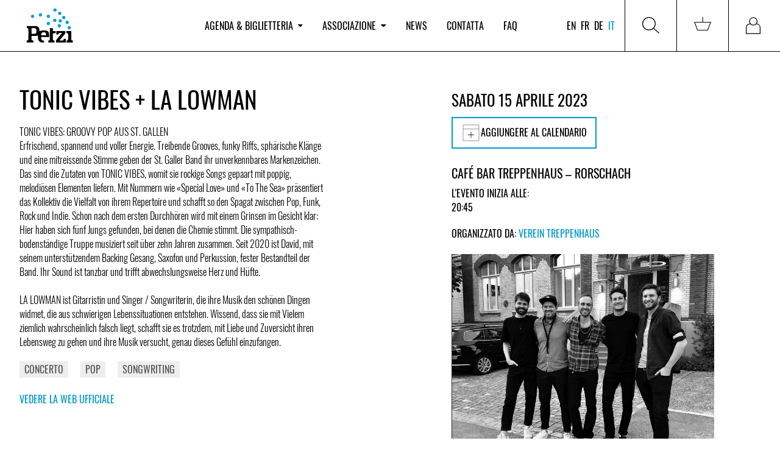

--- FILE ---
content_type: image/svg+xml
request_url: https://www.petzi.ch/static/images/calendar.918d5d4eac98.svg
body_size: 429
content:
<svg data-name="Outline Icons" xmlns="http://www.w3.org/2000/svg" viewBox="0 0 24 24"><title>calendar</title><path fill="none" stroke="#000" stroke-linecap="round" stroke-linejoin="round" d="M4.5 2.5h-4v21h23v-21h-4"/><path fill="none" stroke="#000" stroke-linecap="round" stroke-linejoin="round" d="M4.5.5h3v4h-3zM16.5.5h3v4h-3zM7.5 2.5h9M.5 7.5h23M6.5 9.5v12M11.5 9.5v12M16.5 9.5v12M2.5 11.5h19M2.5 15.5h19M2.5 19.5h19"/></svg>

--- FILE ---
content_type: application/javascript
request_url: https://www.petzi.ch/static/js/petzi.b4ab748a521a.js
body_size: 378356
content:
/*! For license information please see petzi.js.LICENSE.txt */
(()=>{var __webpack_modules__={95396:e=>{var t;window,t=function(){return function(e){var t={};function n(r){if(t[r])return t[r].exports;var i=t[r]={i:r,l:!1,exports:{}};return e[r].call(i.exports,i,i.exports,n),i.l=!0,i.exports}return n.m=e,n.c=t,n.d=function(e,t,r){n.o(e,t)||Object.defineProperty(e,t,{enumerable:!0,get:r})},n.r=function(e){"undefined"!=typeof Symbol&&Symbol.toStringTag&&Object.defineProperty(e,Symbol.toStringTag,{value:"Module"}),Object.defineProperty(e,"__esModule",{value:!0})},n.t=function(e,t){if(1&t&&(e=n(e)),8&t)return e;if(4&t&&"object"==typeof e&&e&&e.__esModule)return e;var r=Object.create(null);if(n.r(r),Object.defineProperty(r,"default",{enumerable:!0,value:e}),2&t&&"string"!=typeof e)for(var i in e)n.d(r,i,function(t){return e[t]}.bind(null,i));return r},n.n=function(e){var t=e&&e.__esModule?function(){return e.default}:function(){return e};return n.d(t,"a",t),t},n.o=function(e,t){return Object.prototype.hasOwnProperty.call(e,t)},n.p="/",n(n.s=37)}([function(e,t,n){var r=n(1),i=n(6),a=n(7),o=n(16),s=n(18),u="prototype",l=function(e,t,n){var c,d,h,f,p=e&l.F,m=e&l.G,_=e&l.S,g=e&l.P,v=e&l.B,y=m?r:_?r[t]||(r[t]={}):(r[t]||{})[u],b=m?i:i[t]||(i[t]={}),M=b[u]||(b[u]={});for(c in m&&(n=t),n)h=((d=!p&&y&&void 0!==y[c])?y:n)[c],f=v&&d?s(h,r):g&&"function"==typeof h?s(Function.call,h):h,y&&o(y,c,h,e&l.U),b[c]!=h&&a(b,c,f),g&&M[c]!=h&&(M[c]=h)};r.core=i,l.F=1,l.G=2,l.S=4,l.P=8,l.B=16,l.W=32,l.U=64,l.R=128,e.exports=l},function(e,t){var n=e.exports="undefined"!=typeof window&&window.Math==Math?window:"undefined"!=typeof self&&self.Math==Math?self:Function("return this")();"number"==typeof __g&&(__g=n)},function(e,t){e.exports=function(e){return"object"==typeof e?null!==e:"function"==typeof e}},function(e,t,n){e.exports=!n(4)((function(){return 7!=Object.defineProperty({},"a",{get:function(){return 7}}).a}))},function(e,t){e.exports=function(e){try{return!!e()}catch(e){return!0}}},function(e,t,n){"use strict";n.r(t),n.d(t,"h",(function(){return s})),n.d(t,"createElement",(function(){return s})),n.d(t,"cloneElement",(function(){return c})),n.d(t,"Component",(function(){return j})),n.d(t,"render",(function(){return P})),n.d(t,"rerender",(function(){return p})),n.d(t,"options",(function(){return i}));var r=function(){},i={},a=[],o=[];function s(e,t){var n,s,u,l,c=o;for(l=arguments.length;2<l--;)a.push(arguments[l]);for(t&&null!=t.children&&(a.length||a.push(t.children),delete t.children);a.length;)if((s=a.pop())&&void 0!==s.pop)for(l=s.length;l--;)a.push(s[l]);else"boolean"==typeof s&&(s=null),(u="function"!=typeof e)&&(null==s?s="":"number"==typeof s?s=String(s):"string"!=typeof s&&(u=!1)),u&&n?c[c.length-1]+=s:c===o?c=[s]:c.push(s),n=u;var d=new r;return d.nodeName=e,d.children=c,d.attributes=null==t?void 0:t,d.key=null==t?void 0:t.key,void 0!==i.vnode&&i.vnode(d),d}function u(e,t){for(var n in t)e[n]=t[n];return e}var l="function"==typeof Promise?Promise.resolve().then.bind(Promise.resolve()):setTimeout;function c(e,t){return s(e.nodeName,u(u({},e.attributes),t),2<arguments.length?[].slice.call(arguments,2):e.children)}var d=/acit|ex(?:s|g|n|p|$)|rph|ows|mnc|ntw|ine[ch]|zoo|^ord/i,h=[];function f(e){!e._dirty&&(e._dirty=!0)&&1==h.push(e)&&(i.debounceRendering||l)(p)}function p(){var e,t=h;for(h=[];e=t.pop();)e._dirty&&O(e)}function m(e,t){return e.normalizedNodeName===t||e.nodeName.toLowerCase()===t.toLowerCase()}function _(e){var t=u({},e.attributes);t.children=e.children;var n=e.nodeName.defaultProps;if(void 0!==n)for(var r in n)void 0===t[r]&&(t[r]=n[r]);return t}function g(e){var t=e.parentNode;t&&t.removeChild(e)}function v(e,t,n,r,i){if("className"===t&&(t="class"),"key"===t);else if("ref"===t)n&&n(null),r&&r(e);else if("class"!==t||i)if("style"===t){if(r&&"string"!=typeof r&&"string"!=typeof n||(e.style.cssText=r||""),r&&"object"==typeof r){if("string"!=typeof n)for(var a in n)a in r||(e.style[a]="");for(var a in r)e.style[a]="number"==typeof r[a]&&!1===d.test(a)?r[a]+"px":r[a]}}else if("dangerouslySetInnerHTML"===t)r&&(e.innerHTML=r.__html||"");else if("o"==t[0]&&"n"==t[1]){var o=t!==(t=t.replace(/Capture$/,""));t=t.toLowerCase().substring(2),r?n||e.addEventListener(t,y,o):e.removeEventListener(t,y,o),(e._listeners||(e._listeners={}))[t]=r}else if("list"!==t&&"type"!==t&&!i&&t in e){try{e[t]=null==r?"":r}catch(e){}null!=r&&!1!==r||"spellcheck"==t||e.removeAttribute(t)}else{var s=i&&t!==(t=t.replace(/^xlink:?/,""));null==r||!1===r?s?e.removeAttributeNS("http://www.w3.org/1999/xlink",t.toLowerCase()):e.removeAttribute(t):"function"!=typeof r&&(s?e.setAttributeNS("http://www.w3.org/1999/xlink",t.toLowerCase(),r):e.setAttribute(t,r))}else e.className=r||""}function y(e){return this._listeners[e.type](i.event&&i.event(e)||e)}var b=[],M=0,w=!1,x=!1;function L(){for(var e;e=b.pop();)i.afterMount&&i.afterMount(e),e.componentDidMount&&e.componentDidMount()}function k(e,t,n,r,i){var a=e,o=w;if(null!=t&&"boolean"!=typeof t||(t=""),"string"==typeof t||"number"==typeof t)return e&&void 0!==e.splitText&&e.parentNode&&(!e._component||i)?e.nodeValue!=t&&(e.nodeValue=t):(a=document.createTextNode(t),e&&(e.parentNode&&e.parentNode.replaceChild(a,e),D(e,!0))),a.__preactattr_=!0,a;var s=t.nodeName;if("function"==typeof s)return function(e,t,n,r){for(var i=e&&e._component,a=i,o=e,s=i&&e._componentConstructor===t.nodeName,u=s,l=_(t);i&&!u&&(i=i._parentComponent);)u=i.constructor===t.nodeName;return i&&u&&(!r||i._component)?(A(i,l,3,n,r),e=i.base):(a&&!s&&(C(a),e=o=null),i=S(t.nodeName,l,n),e&&!i.nextBase&&(i.nextBase=e,o=null),A(i,l,1,n,r),e=i.base,o&&e!==o&&(o._component=null,D(o,!1))),e}(e,t,n,r);if(w="svg"===s||"foreignObject"!==s&&w,s=String(s),(!e||!m(e,s))&&(a=function(e,t){var n=t?document.createElementNS("http://www.w3.org/2000/svg",e):document.createElement(e);return n.normalizedNodeName=e,n}(s,w),e)){for(;e.firstChild;)a.appendChild(e.firstChild);e.parentNode&&e.parentNode.replaceChild(a,e),D(e,!0)}var u=a.firstChild,l=a.__preactattr_,c=t.children;if(null==l){l=a.__preactattr_={};for(var d=a.attributes,h=d.length;h--;)l[d[h].name]=d[h].value}return!x&&c&&1===c.length&&"string"==typeof c[0]&&null!=u&&void 0!==u.splitText&&null==u.nextSibling?u.nodeValue!=c[0]&&(u.nodeValue=c[0]):(c&&c.length||null!=u)&&function(e,t,n,r,i){var a,o,s,u,l,c,d,h,f=e.childNodes,p=[],_={},v=0,y=0,b=f.length,M=0,w=t?t.length:0;if(0!==b)for(var x=0;x<b;x++){var L=f[x],Y=L.__preactattr_;null!=(T=w&&Y?L._component?L._component.__key:Y.key:null)?(v++,_[T]=L):(Y||(void 0!==L.splitText?!i||L.nodeValue.trim():i))&&(p[M++]=L)}if(0!==w)for(x=0;x<w;x++){var T;if(l=null,null!=(T=(u=t[x]).key))v&&void 0!==_[T]&&(l=_[T],_[T]=void 0,v--);else if(y<M)for(a=y;a<M;a++)if(void 0!==p[a]&&(c=o=p[a],h=i,"string"==typeof(d=u)||"number"==typeof d?void 0!==c.splitText:"string"==typeof d.nodeName?!c._componentConstructor&&m(c,d.nodeName):h||c._componentConstructor===d.nodeName)){l=o,p[a]=void 0,a===M-1&&M--,a===y&&y++;break}l=k(l,u,n,r),s=f[x],l&&l!==e&&l!==s&&(null==s?e.appendChild(l):l===s.nextSibling?g(s):e.insertBefore(l,s))}if(v)for(var x in _)void 0!==_[x]&&D(_[x],!1);for(;y<=M;)void 0!==(l=p[M--])&&D(l,!1)}(a,c,n,r,x||null!=l.dangerouslySetInnerHTML),function(e,t,n){var r;for(r in n)t&&null!=t[r]||null==n[r]||v(e,r,n[r],n[r]=void 0,w);for(r in t)"children"===r||"innerHTML"===r||r in n&&t[r]===("value"===r||"checked"===r?e[r]:n[r])||v(e,r,n[r],n[r]=t[r],w)}(a,t.attributes,l),w=o,a}function D(e,t){var n=e._component;n?C(n):(null!=e.__preactattr_&&e.__preactattr_.ref&&e.__preactattr_.ref(null),!1!==t&&null!=e.__preactattr_||g(e),Y(e))}function Y(e){for(e=e.lastChild;e;){var t=e.previousSibling;D(e,!0),e=t}}var T=[];function S(e,t,n){var r,i=T.length;for(e.prototype&&e.prototype.render?(r=new e(t,n),j.call(r,t,n)):((r=new j(t,n)).constructor=e,r.render=E);i--;)if(T[i].constructor===e)return r.nextBase=T[i].nextBase,T.splice(i,1),r;return r}function E(e,t,n){return this.constructor(e,n)}function A(e,t,n,r,a){e._disable||(e._disable=!0,e.__ref=t.ref,e.__key=t.key,delete t.ref,delete t.key,void 0===e.constructor.getDerivedStateFromProps&&(!e.base||a?e.componentWillMount&&e.componentWillMount():e.componentWillReceiveProps&&e.componentWillReceiveProps(t,r)),r&&r!==e.context&&(e.prevContext||(e.prevContext=e.context),e.context=r),e.prevProps||(e.prevProps=e.props),e.props=t,e._disable=!1,0!==n&&(1!==n&&!1===i.syncComponentUpdates&&e.base?f(e):O(e,1,a)),e.__ref&&e.__ref(e))}function O(e,t,n,r){if(!e._disable){var a,o,s,l=e.props,c=e.state,d=e.context,h=e.prevProps||l,f=e.prevState||c,p=e.prevContext||d,m=e.base,g=e.nextBase,v=m||g,y=e._component,Y=!1,T=p;if(e.constructor.getDerivedStateFromProps&&(c=u(u({},c),e.constructor.getDerivedStateFromProps(l,c)),e.state=c),m&&(e.props=h,e.state=f,e.context=p,2!==t&&e.shouldComponentUpdate&&!1===e.shouldComponentUpdate(l,c,d)?Y=!0:e.componentWillUpdate&&e.componentWillUpdate(l,c,d),e.props=l,e.state=c,e.context=d),e.prevProps=e.prevState=e.prevContext=e.nextBase=null,e._dirty=!1,!Y){a=e.render(l,c,d),e.getChildContext&&(d=u(u({},d),e.getChildContext())),m&&e.getSnapshotBeforeUpdate&&(T=e.getSnapshotBeforeUpdate(h,f));var E,j,P=a&&a.nodeName;if("function"==typeof P){var H=_(a);(o=y)&&o.constructor===P&&H.key==o.__key?A(o,H,1,d,!1):(E=o,e._component=o=S(P,H,d),o.nextBase=o.nextBase||g,o._parentComponent=e,A(o,H,0,d,!1),O(o,1,n,!0)),j=o.base}else s=v,(E=y)&&(s=e._component=null),(v||1===t)&&(s&&(s._component=null),j=function(e,t,n,r,i,a){M++||(w=null!=i&&void 0!==i.ownerSVGElement,x=null!=e&&!("__preactattr_"in e));var o=k(e,t,n,r,a);return i&&o.parentNode!==i&&i.appendChild(o),--M||(x=!1),o}(s,a,d,n||!m,v&&v.parentNode,!0));if(v&&j!==v&&o!==y){var I=v.parentNode;I&&j!==I&&(I.replaceChild(j,v),E||(v._component=null,D(v,!1)))}if(E&&C(E),(e.base=j)&&!r){for(var N=e,R=e;R=R._parentComponent;)(N=R).base=j;j._component=N,j._componentConstructor=N.constructor}}for(!m||n?b.unshift(e):Y||(e.componentDidUpdate&&e.componentDidUpdate(h,f,T),i.afterUpdate&&i.afterUpdate(e));e._renderCallbacks.length;)e._renderCallbacks.pop().call(e);M||r||L()}}function C(e){i.beforeUnmount&&i.beforeUnmount(e);var t=e.base;e._disable=!0,e.componentWillUnmount&&e.componentWillUnmount(),e.base=null;var n=e._component;n?C(n):t&&(t.__preactattr_&&t.__preactattr_.ref&&t.__preactattr_.ref(null),g(e.nextBase=t),T.push(e),Y(t)),e.__ref&&e.__ref(null)}function j(e,t){this._dirty=!0,this.context=t,this.props=e,this.state=this.state||{},this._renderCallbacks=[]}function P(e,t,n){return function(e,t,n,r,i,a){M++||(w=null!=i&&void 0!==i.ownerSVGElement,x=null!=e&&!("__preactattr_"in e));var o=k(e,t,{},!1,a);return i&&o.parentNode!==i&&i.appendChild(o),--M||(x=!1,L()),o}(n,e,0,0,t,!1)}u(j.prototype,{setState:function(e,t){this.prevState||(this.prevState=this.state),this.state=u(u({},this.state),"function"==typeof e?e(this.state,this.props):e),t&&this._renderCallbacks.push(t),f(this)},forceUpdate:function(e){e&&this._renderCallbacks.push(e),O(this,2)},render:function(){}});var H={h:s,createElement:s,cloneElement:c,Component:j,render:P,rerender:p,options:i};t.default=H},function(e,t){var n=e.exports={version:"2.5.7"};"number"==typeof __e&&(__e=n)},function(e,t,n){var r=n(8),i=n(40);e.exports=n(3)?function(e,t,n){return r.f(e,t,i(1,n))}:function(e,t,n){return e[t]=n,e}},function(e,t,n){var r=n(9),i=n(38),a=n(39),o=Object.defineProperty;t.f=n(3)?Object.defineProperty:function(e,t,n){if(r(e),t=a(t,!0),r(n),i)try{return o(e,t,n)}catch(e){}if("get"in n||"set"in n)throw TypeError("Accessors not supported!");return"value"in n&&(e[t]=n.value),e}},function(e,t,n){var r=n(2);e.exports=function(e){if(!r(e))throw TypeError(e+" is not an object!");return e}},function(e,t){var n=0,r=Math.random();e.exports=function(e){return"Symbol(".concat(void 0===e?"":e,")_",(++n+r).toString(36))}},function(e,t,n){var r=n(22);e.exports=Object("z").propertyIsEnumerable(0)?Object:function(e){return"String"==r(e)?e.split(""):Object(e)}},function(e,t){e.exports=function(e){if(null==e)throw TypeError("Can't call method on  "+e);return e}},function(e,t,n){"use strict";var r=n(4);e.exports=function(e,t){return!!e&&r((function(){t?e.call(null,(function(){}),1):e.call(null)}))}},function(e,t,n){var r=n(0);r(r.S+r.F,"Object",{assign:n(41)})},function(e,t,n){var r=n(2),i=n(1).document,a=r(i)&&r(i.createElement);e.exports=function(e){return a?i.createElement(e):{}}},function(e,t,n){var r=n(1),i=n(7),a=n(17),o=n(10)("src"),s="toString",u=Function[s],l=(""+u).split(s);n(6).inspectSource=function(e){return u.call(e)},(e.exports=function(e,t,n,s){var u="function"==typeof n;u&&(a(n,"name")||i(n,"name",t)),e[t]!==n&&(u&&(a(n,o)||i(n,o,e[t]?""+e[t]:l.join(String(t)))),e===r?e[t]=n:s?e[t]?e[t]=n:i(e,t,n):(delete e[t],i(e,t,n)))})(Function.prototype,s,(function(){return"function"==typeof this&&this[o]||u.call(this)}))},function(e,t){var n={}.hasOwnProperty;e.exports=function(e,t){return n.call(e,t)}},function(e,t,n){var r=n(19);e.exports=function(e,t,n){if(r(e),void 0===t)return e;switch(n){case 1:return function(n){return e.call(t,n)};case 2:return function(n,r){return e.call(t,n,r)};case 3:return function(n,r,i){return e.call(t,n,r,i)}}return function(){return e.apply(t,arguments)}}},function(e,t){e.exports=function(e){if("function"!=typeof e)throw TypeError(e+" is not a function!");return e}},function(e,t,n){var r=n(42),i=n(28);e.exports=Object.keys||function(e){return r(e,i)}},function(e,t,n){var r=n(11),i=n(12);e.exports=function(e){return r(i(e))}},function(e,t){var n={}.toString;e.exports=function(e){return n.call(e).slice(8,-1)}},function(e,t,n){var r=n(21),i=n(24),a=n(43);e.exports=function(e){return function(t,n,o){var s,u=r(t),l=i(u.length),c=a(o,l);if(e&&n!=n){for(;c<l;)if((s=u[c++])!=s)return!0}else for(;c<l;c++)if((e||c in u)&&u[c]===n)return e||c||0;return!e&&-1}}},function(e,t,n){var r=n(25),i=Math.min;e.exports=function(e){return 0<e?i(r(e),9007199254740991):0}},function(e,t){var n=Math.ceil,r=Math.floor;e.exports=function(e){return isNaN(e=+e)?0:(0<e?r:n)(e)}},function(e,t,n){var r=n(27)("keys"),i=n(10);e.exports=function(e){return r[e]||(r[e]=i(e))}},function(e,t,n){var r=n(6),i=n(1),a="__core-js_shared__",o=i[a]||(i[a]={});(e.exports=function(e,t){return o[e]||(o[e]=void 0!==t?t:{})})("versions",[]).push({version:r.version,mode:n(44)?"pure":"global",copyright:"© 2018 Denis Pushkarev (zloirock.ru)"})},function(e,t){e.exports="constructor,hasOwnProperty,isPrototypeOf,propertyIsEnumerable,toLocaleString,toString,valueOf".split(",")},function(e,t,n){var r=n(12);e.exports=function(e){return Object(r(e))}},function(e,t,n){var r=n(8).f,i=Function.prototype,a=/^\s*function ([^ (]*)/;"name"in i||n(3)&&r(i,"name",{configurable:!0,get:function(){try{return(""+this).match(a)[1]}catch(e){return""}}})},function(e,t,n){"use strict";var r=n(0),i=n(32)(1);r(r.P+r.F*!n(13)([].map,!0),"Array",{map:function(e){return i(this,e,arguments[1])}})},function(e,t,n){var r=n(18),i=n(11),a=n(29),o=n(24),s=n(47);e.exports=function(e,t){var n=1==e,u=2==e,l=3==e,c=4==e,d=6==e,h=5==e||d,f=t||s;return function(t,s,p){for(var m,_,g=a(t),v=i(g),y=r(s,p,3),b=o(v.length),M=0,w=n?f(t,b):u?f(t,0):void 0;M<b;M++)if((h||M in v)&&(_=y(m=v[M],M,g),e))if(n)w[M]=_;else if(_)switch(e){case 3:return!0;case 5:return m;case 6:return M;case 2:w.push(m)}else if(c)return!1;return d?-1:l||c?c:w}}},function(e,t,n){var r=n(22);e.exports=Array.isArray||function(e){return"Array"==r(e)}},function(e,t,n){var r=n(27)("wks"),i=n(10),a=n(1).Symbol,o="function"==typeof a;(e.exports=function(e){return r[e]||(r[e]=o&&a[e]||(o?a:i)("Symbol."+e))}).store=r},function(e,t,n){"use strict";var r=n(0),i=n(23)(!1),a=[].indexOf,o=!!a&&1/[1].indexOf(1,-0)<0;r(r.P+r.F*(o||!n(13)(a)),"Array",{indexOf:function(e){return o?a.apply(this,arguments)||0:i(this,e,arguments[1])}})},function(e,t,n){var r=n(0);r(r.S,"Object",{create:n(52)})},function(e,t,n){"use strict";t.__esModule=!0,t.default=void 0,n(14),n(30),n(31),n(35),n(49),n(50);var r=n(5),i=function(e){return e&&e.__esModule?e:{default:e}}(n(51));function a(e){if(!e.element)throw new Error("element is not defined");if(!e.id)throw new Error("id is not defined");if(!e.source)throw new Error("source is not defined");Array.isArray(e.source)&&(e.source=o(e.source)),(0,r.render)((0,r.createElement)(i.default,e),e.element)}var o=function(e){return function(t,n){n(e.filter((function(e){return-1!==e.toLowerCase().indexOf(t.toLowerCase())})))}};a.enhanceSelectElement=function(e){if(!e.selectElement)throw new Error("selectElement is not defined");if(!e.source){var t=[].filter.call(e.selectElement.options,(function(t){return t.value||e.preserveNullOptions}));e.source=t.map((function(e){return e.textContent||e.innerText}))}if(e.onConfirm=e.onConfirm||function(t){var n=[].filter.call(e.selectElement.options,(function(e){return(e.textContent||e.innerText)===t}))[0];n&&(n.selected=!0)},e.selectElement.value||void 0===e.defaultValue){var n=e.selectElement.options[e.selectElement.options.selectedIndex];e.defaultValue=n.textContent||n.innerText}void 0===e.name&&(e.name=""),void 0===e.id&&(void 0===e.selectElement.id?e.id="":e.id=e.selectElement.id),void 0===e.autoselect&&(e.autoselect=!0);var r=document.createElement("div");e.selectElement.parentNode.insertBefore(r,e.selectElement),a(Object.assign({},e,{element:r})),e.selectElement.style.display="none",e.selectElement.id=e.selectElement.id+"-select"};var s=a;t.default=s},function(e,t,n){e.exports=!n(3)&&!n(4)((function(){return 7!=Object.defineProperty(n(15)("div"),"a",{get:function(){return 7}}).a}))},function(e,t,n){var r=n(2);e.exports=function(e,t){if(!r(e))return e;var n,i;if(t&&"function"==typeof(n=e.toString)&&!r(i=n.call(e)))return i;if("function"==typeof(n=e.valueOf)&&!r(i=n.call(e)))return i;if(!t&&"function"==typeof(n=e.toString)&&!r(i=n.call(e)))return i;throw TypeError("Can't convert object to primitive value")}},function(e,t){e.exports=function(e,t){return{enumerable:!(1&e),configurable:!(2&e),writable:!(4&e),value:t}}},function(e,t,n){"use strict";var r=n(20),i=n(45),a=n(46),o=n(29),s=n(11),u=Object.assign;e.exports=!u||n(4)((function(){var e={},t={},n=Symbol(),r="abcdefghijklmnopqrst";return e[n]=7,r.split("").forEach((function(e){t[e]=e})),7!=u({},e)[n]||Object.keys(u({},t)).join("")!=r}))?function(e,t){for(var n=o(e),u=arguments.length,l=1,c=i.f,d=a.f;l<u;)for(var h,f=s(arguments[l++]),p=c?r(f).concat(c(f)):r(f),m=p.length,_=0;_<m;)d.call(f,h=p[_++])&&(n[h]=f[h]);return n}:u},function(e,t,n){var r=n(17),i=n(21),a=n(23)(!1),o=n(26)("IE_PROTO");e.exports=function(e,t){var n,s=i(e),u=0,l=[];for(n in s)n!=o&&r(s,n)&&l.push(n);for(;t.length>u;)r(s,n=t[u++])&&(~a(l,n)||l.push(n));return l}},function(e,t,n){var r=n(25),i=Math.max,a=Math.min;e.exports=function(e,t){return(e=r(e))<0?i(e+t,0):a(e,t)}},function(e,t){e.exports=!1},function(e,t){t.f=Object.getOwnPropertySymbols},function(e,t){t.f={}.propertyIsEnumerable},function(e,t,n){var r=n(48);e.exports=function(e,t){return new(r(e))(t)}},function(e,t,n){var r=n(2),i=n(33),a=n(34)("species");e.exports=function(e){var t;return i(e)&&("function"!=typeof(t=e.constructor)||t!==Array&&!i(t.prototype)||(t=void 0),r(t)&&null===(t=t[a])&&(t=void 0)),void 0===t?Array:t}},function(e,t,n){"use strict";var r=n(0),i=n(32)(2);r(r.P+r.F*!n(13)([].filter,!0),"Array",{filter:function(e){return i(this,e,arguments[1])}})},function(e,t,n){var r=n(0);r(r.S,"Array",{isArray:n(33)})},function(e,t,n){"use strict";t.__esModule=!0,t.default=void 0,n(14),n(36),n(30),n(31),n(35),n(55),n(58);var r=n(5),i=o(n(60)),a=o(n(61));function o(e){return e&&e.__esModule?e:{default:e}}function s(){return(s=Object.assign||function(e){for(var t=1;t<arguments.length;t++){var n=arguments[t];for(var r in n)Object.prototype.hasOwnProperty.call(n,r)&&(e[r]=n[r])}return e}).apply(this,arguments)}function u(e){if(void 0===e)throw new ReferenceError("this hasn't been initialised - super() hasn't been called");return e}var l={13:"enter",27:"escape",32:"space",38:"up",40:"down"};function c(){return"undefined"!=typeof navigator&&!(!navigator.userAgent.match(/(iPod|iPhone|iPad)/g)||!navigator.userAgent.match(/AppleWebKit/g))}var d=function(e){function t(t){var n;return(n=e.call(this,t)||this).elementReferences={},n.state={focused:null,hovered:null,menuOpen:!1,options:t.defaultValue?[t.defaultValue]:[],query:t.defaultValue,validChoiceMade:!1,selected:null,ariaHint:!0},n.handleComponentBlur=n.handleComponentBlur.bind(u(u(n))),n.handleKeyDown=n.handleKeyDown.bind(u(u(n))),n.handleUpArrow=n.handleUpArrow.bind(u(u(n))),n.handleDownArrow=n.handleDownArrow.bind(u(u(n))),n.handleEnter=n.handleEnter.bind(u(u(n))),n.handlePrintableKey=n.handlePrintableKey.bind(u(u(n))),n.handleListMouseLeave=n.handleListMouseLeave.bind(u(u(n))),n.handleOptionBlur=n.handleOptionBlur.bind(u(u(n))),n.handleOptionClick=n.handleOptionClick.bind(u(u(n))),n.handleOptionFocus=n.handleOptionFocus.bind(u(u(n))),n.handleOptionMouseDown=n.handleOptionMouseDown.bind(u(u(n))),n.handleOptionMouseEnter=n.handleOptionMouseEnter.bind(u(u(n))),n.handleInputBlur=n.handleInputBlur.bind(u(u(n))),n.handleInputChange=n.handleInputChange.bind(u(u(n))),n.handleInputFocus=n.handleInputFocus.bind(u(u(n))),n.pollInputElement=n.pollInputElement.bind(u(u(n))),n.getDirectInputChanges=n.getDirectInputChanges.bind(u(u(n))),n}!function(e,t){e.prototype=Object.create(t.prototype),(e.prototype.constructor=e).__proto__=t}(t,e);var n=t.prototype;return n.isQueryAnOption=function(e,t){var n=this;return-1!==t.map((function(e){return n.templateInputValue(e).toLowerCase()})).indexOf(e.toLowerCase())},n.componentDidMount=function(){this.pollInputElement()},n.componentWillUnmount=function(){clearTimeout(this.$pollInput)},n.pollInputElement=function(){var e=this;this.getDirectInputChanges(),this.$pollInput=setTimeout((function(){e.pollInputElement()}),100)},n.getDirectInputChanges=function(){var e=this.elementReferences[-1];e&&e.value!==this.state.query&&this.handleInputChange({target:{value:e.value}})},n.componentDidUpdate=function(e,t){var n=this.state.focused,r=null===n,i=t.focused!==n;i&&!r&&this.elementReferences[n].focus();var a=-1===n,o=i&&null===t.focused;if(a&&o){var s=this.elementReferences[n];s.setSelectionRange(0,s.value.length)}},n.hasAutoselect=function(){return!c()&&this.props.autoselect},n.templateInputValue=function(e){var t=this.props.templates&&this.props.templates.inputValue;return t?t(e):e},n.templateSuggestion=function(e){var t=this.props.templates&&this.props.templates.suggestion;return t?t(e):e},n.handleComponentBlur=function(e){var t,n=this.state,r=n.options,i=n.query,a=n.selected;this.props.confirmOnBlur?(t=e.query||i,this.props.onConfirm(r[a])):t=i,this.setState({focused:null,menuOpen:e.menuOpen||!1,query:t,selected:null,validChoiceMade:this.isQueryAnOption(t,r)})},n.handleListMouseLeave=function(e){this.setState({hovered:null})},n.handleOptionBlur=function(e,t){var n=this.state,r=n.focused,i=n.menuOpen,a=n.options,o=n.selected,s=null===e.relatedTarget,u=e.relatedTarget===this.elementReferences[-1],l=r!==t&&-1!==r;if(!l&&s||!l&&!u){var d=i&&c();this.handleComponentBlur({menuOpen:d,query:this.templateInputValue(a[o])})}},n.handleInputBlur=function(e){var t=this.state,n=t.focused,r=t.menuOpen,i=t.options,a=t.query,o=t.selected;if(-1===n){var s=r&&c(),u=c()?a:this.templateInputValue(i[o]);this.handleComponentBlur({menuOpen:s,query:u})}},n.handleInputChange=function(e){var t=this,n=this.props,r=n.minLength,i=n.source,a=n.showAllValues,o=this.hasAutoselect(),s=e.target.value,u=0===s.length,l=this.state.query.length!==s.length,c=s.length>=r;this.setState({query:s,ariaHint:u}),a||!u&&l&&c?i(s,(function(e){var n=0<e.length;t.setState({menuOpen:n,options:e,selected:o&&n?0:-1,validChoiceMade:!1})})):!u&&c||this.setState({menuOpen:!1,options:[]})},n.handleInputClick=function(e){this.handleInputChange(e)},n.handleInputFocus=function(e){var t=this.state,n=t.query,r=t.validChoiceMade,i=t.options,a=this.props.minLength,o=!r&&n.length>=a&&0<i.length;o?this.setState((function(e){var t=e.menuOpen;return{focused:-1,menuOpen:o||t,selected:-1}})):this.setState({focused:-1})},n.handleOptionFocus=function(e){this.setState({focused:e,hovered:null,selected:e})},n.handleOptionMouseEnter=function(e,t){c()||this.setState({hovered:t})},n.handleOptionClick=function(e,t){var n=this.state.options[t],r=this.templateInputValue(n);this.props.onConfirm(n),this.setState({focused:-1,hovered:null,menuOpen:!1,query:r,selected:-1,validChoiceMade:!0}),this.forceUpdate()},n.handleOptionMouseDown=function(e){e.preventDefault()},n.handleUpArrow=function(e){e.preventDefault();var t=this.state,n=t.menuOpen,r=t.selected;-1!==r&&n&&this.handleOptionFocus(r-1)},n.handleDownArrow=function(e){var t=this;if(e.preventDefault(),this.props.showAllValues&&!1===this.state.menuOpen)e.preventDefault(),this.props.source("",(function(e){t.setState({menuOpen:!0,options:e,selected:0,focused:0,hovered:null})}));else if(!0===this.state.menuOpen){var n=this.state,r=n.menuOpen,i=n.options,a=n.selected;a!==i.length-1&&r&&this.handleOptionFocus(a+1)}},n.handleSpace=function(e){var t=this;this.props.showAllValues&&!1===this.state.menuOpen&&""===this.state.query&&(e.preventDefault(),this.props.source("",(function(e){t.setState({menuOpen:!0,options:e})}))),-1!==this.state.focused&&(e.preventDefault(),this.handleOptionClick(e,this.state.focused))},n.handleEnter=function(e){this.state.menuOpen&&(e.preventDefault(),0<=this.state.selected&&this.handleOptionClick(e,this.state.selected))},n.handlePrintableKey=function(e){var t=this.elementReferences[-1];e.target===t||t.focus()},n.handleKeyDown=function(e){switch(l[e.keyCode]){case"up":this.handleUpArrow(e);break;case"down":this.handleDownArrow(e);break;case"space":this.handleSpace(e);break;case"enter":this.handleEnter(e);break;case"escape":this.handleComponentBlur({query:this.state.query});break;default:(function(e){return 47<e&&e<58||32===e||8===e||64<e&&e<91||95<e&&e<112||185<e&&e<193||218<e&&e<223})(e.keyCode)&&this.handlePrintableKey(e)}},n.render=function(){var e,t=this,n=this.props,a=n.cssNamespace,o=n.displayMenu,u=n.id,l=n.minLength,d=n.name,h=n.placeholder,f=n.required,p=n.showAllValues,m=n.tNoResults,_=n.tStatusQueryTooShort,g=n.tStatusNoResults,v=n.tStatusSelectedOption,y=n.tStatusResults,b=n.tAssistiveHint,M=n.dropdownArrow,w=this.state,x=w.focused,L=w.hovered,k=w.menuOpen,D=w.options,Y=w.query,T=w.selected,S=w.ariaHint,E=w.validChoiceMade,A=this.hasAutoselect(),O=-1===x,C=0===D.length,j=0!==Y.length,P=Y.length>=l,H=this.props.showNoOptionsFound&&O&&C&&j&&P,I=a+"__wrapper",N=a+"__input",R=null!==x?" "+N+"--focused":"",F=this.props.showAllValues?" "+N+"--show-all-values":" "+N+"--default",W=a+"__dropdown-arrow-down",z=-1!==x&&null!==x,B=a+"__menu",q=B+"--"+o,U=B+"--"+(k||H?"visible":"hidden"),V=a+"__option",J=a+"__hint",$=this.templateInputValue(D[T]),G=$&&0===$.toLowerCase().indexOf(Y.toLowerCase())&&A?Y+$.substr(Y.length):"",K=u+"__assistiveHint",Z=S?{"aria-describedby":K}:null;return p&&"string"==typeof(e=M({className:W}))&&(e=(0,r.createElement)("div",{className:a+"__dropdown-arrow-down-wrapper",dangerouslySetInnerHTML:{__html:e}})),(0,r.createElement)("div",{className:I,onKeyDown:this.handleKeyDown},(0,r.createElement)(i.default,{id:u,length:D.length,queryLength:Y.length,minQueryLength:l,selectedOption:this.templateInputValue(D[T]),selectedOptionIndex:T,validChoiceMade:E,isInFocus:null!==this.state.focused,tQueryTooShort:_,tNoResults:g,tSelectedOption:v,tResults:y}),G&&(0,r.createElement)("span",null,(0,r.createElement)("input",{className:J,readonly:!0,tabIndex:"-1",value:G})),(0,r.createElement)("input",s({"aria-expanded":k?"true":"false","aria-activedescendant":!!z&&u+"__option--"+x,"aria-owns":u+"__listbox","aria-autocomplete":this.hasAutoselect()?"both":"list"},Z,{autoComplete:"off",className:""+N+R+F,id:u,onClick:function(e){return t.handleInputClick(e)},onBlur:this.handleInputBlur},function(e){return{onInput:e}}(this.handleInputChange),{onFocus:this.handleInputFocus,name:d,placeholder:h,ref:function(e){t.elementReferences[-1]=e},type:"text",role:"combobox",required:f,value:Y})),e,(0,r.createElement)("ul",{className:B+" "+q+" "+U,onMouseLeave:function(e){return t.handleListMouseLeave(e)},id:u+"__listbox",role:"listbox"},D.map((function(e,n){var i=(-1===x?T===n:x===n)&&null===L?" "+V+"--focused":"",a=n%2?" "+V+"--odd":"",o=c()?"<span id="+u+"__option-suffix--"+n+' style="border:0;clip:rect(0 0 0 0);height:1px;marginBottom:-1px;marginRight:-1px;overflow:hidden;padding:0;position:absolute;whiteSpace:nowrap;width:1px"> '+(n+1)+" of "+D.length+"</span>":"";return(0,r.createElement)("li",{"aria-selected":x===n?"true":"false",className:""+V+i+a,dangerouslySetInnerHTML:{__html:t.templateSuggestion(e)+o},id:u+"__option--"+n,key:n,onBlur:function(e){return t.handleOptionBlur(e,n)},onClick:function(e){return t.handleOptionClick(e,n)},onMouseDown:t.handleOptionMouseDown,onMouseEnter:function(e){return t.handleOptionMouseEnter(e,n)},ref:function(e){t.elementReferences[n]=e},role:"option",tabIndex:"-1","aria-posinset":n+1,"aria-setsize":D.length})})),H&&(0,r.createElement)("li",{className:V+" "+V+"--no-results"},m())),(0,r.createElement)("span",{id:K,style:{display:"none"}},b()))},t}(r.Component);(t.default=d).defaultProps={autoselect:!1,cssNamespace:"autocomplete",defaultValue:"",displayMenu:"inline",minLength:0,name:"input-autocomplete",placeholder:"",onConfirm:function(){},confirmOnBlur:!0,showNoOptionsFound:!0,showAllValues:!1,required:!1,tNoResults:function(){return"No results found"},tAssistiveHint:function(){return"When autocomplete results are available use up and down arrows to review and enter to select.  Touch device users, explore by touch or with swipe gestures."},dropdownArrow:a.default}},function(e,t,n){var r=n(9),i=n(53),a=n(28),o=n(26)("IE_PROTO"),s=function(){},u="prototype",l=function(){var e,t=n(15)("iframe"),r=a.length;for(t.style.display="none",n(54).appendChild(t),t.src="javascript:",(e=t.contentWindow.document).open(),e.write("<script>document.F=Object<\/script>"),e.close(),l=e.F;r--;)delete l[u][a[r]];return l()};e.exports=Object.create||function(e,t){var n;return null!==e?(s[u]=r(e),n=new s,s[u]=null,n[o]=e):n=l(),void 0===t?n:i(n,t)}},function(e,t,n){var r=n(8),i=n(9),a=n(20);e.exports=n(3)?Object.defineProperties:function(e,t){i(e);for(var n,o=a(t),s=o.length,u=0;u<s;)r.f(e,n=o[u++],t[n]);return e}},function(e,t,n){var r=n(1).document;e.exports=r&&r.documentElement},function(e,t,n){var r=n(0);r(r.P,"Function",{bind:n(56)})},function(e,t,n){"use strict";var r=n(19),i=n(2),a=n(57),o=[].slice,s={};e.exports=Function.bind||function(e){var t=r(this),n=o.call(arguments,1),u=function(){var r=n.concat(o.call(arguments));return this instanceof u?function(e,t,n){if(!(t in s)){for(var r=[],i=0;i<t;i++)r[i]="a["+i+"]";s[t]=Function("F,a","return new F("+r.join(",")+")")}return s[t](e,n)}(t,r.length,r):a(t,r,e)};return i(t.prototype)&&(u.prototype=t.prototype),u}},function(e,t){e.exports=function(e,t,n){var r=void 0===n;switch(t.length){case 0:return r?e():e.call(n);case 1:return r?e(t[0]):e.call(n,t[0]);case 2:return r?e(t[0],t[1]):e.call(n,t[0],t[1]);case 3:return r?e(t[0],t[1],t[2]):e.call(n,t[0],t[1],t[2]);case 4:return r?e(t[0],t[1],t[2],t[3]):e.call(n,t[0],t[1],t[2],t[3])}return e.apply(n,t)}},function(e,t,n){n(59)("match",1,(function(e,t,n){return[function(n){"use strict";var r=e(this),i=null==n?void 0:n[t];return void 0!==i?i.call(n,r):new RegExp(n)[t](String(r))},n]}))},function(e,t,n){"use strict";var r=n(7),i=n(16),a=n(4),o=n(12),s=n(34);e.exports=function(e,t,n){var u=s(e),l=n(o,u,""[e]),c=l[0],d=l[1];a((function(){var t={};return t[u]=function(){return 7},7!=""[e](t)}))&&(i(String.prototype,e,c),r(RegExp.prototype,u,2==t?function(e,t){return d.call(e,this,t)}:function(e){return d.call(e,this)}))}},function(e,t,n){"use strict";t.__esModule=!0,t.default=void 0,n(36);var r=n(5),i=function(e){function t(){for(var t,n=arguments.length,r=new Array(n),i=0;i<n;i++)r[i]=arguments[i];return(t=e.call.apply(e,[this].concat(r))||this).state={bump:!1,debounced:!1},t}!function(e,t){e.prototype=Object.create(t.prototype),(e.prototype.constructor=e).__proto__=t}(t,e);var n=t.prototype;return n.componentWillMount=function(){var e=this;this.debounceStatusUpdate=function(e,t,n){var r;return function(){var t=this,n=arguments;clearTimeout(r),r=setTimeout((function(){r=null,e.apply(t,n)}),1400)}}((function(){if(!e.state.debounced){var t=!e.props.isInFocus||e.props.validChoiceMade;e.setState((function(e){return{bump:!e.bump,debounced:!0,silenced:t}}))}}))},n.componentWillReceiveProps=function(e){e.queryLength,this.setState({debounced:!1})},n.render=function(){var e,t=this.props,n=t.id,i=t.length,a=t.queryLength,o=t.minQueryLength,s=t.selectedOption,u=t.selectedOptionIndex,l=t.tQueryTooShort,c=t.tNoResults,d=t.tSelectedOption,h=t.tResults,f=this.state,p=f.bump,m=f.debounced,_=f.silenced,g=a<o,v=0===i,y=s?d(s,i,u):"";return e=g?l(o):v?c():h(i,y),this.debounceStatusUpdate(),(0,r.createElement)("div",{style:{border:"0",clip:"rect(0 0 0 0)",height:"1px",marginBottom:"-1px",marginRight:"-1px",overflow:"hidden",padding:"0",position:"absolute",whiteSpace:"nowrap",width:"1px"}},(0,r.createElement)("div",{id:n+"__status--A",role:"status","aria-atomic":"true","aria-live":"polite"},!_&&m&&p?e:""),(0,r.createElement)("div",{id:n+"__status--B",role:"status","aria-atomic":"true","aria-live":"polite"},_||!m||p?"":e))},t}(r.Component);(t.default=i).defaultProps={tQueryTooShort:function(e){return"Type in "+e+" or more characters for results"},tNoResults:function(){return"No search results"},tSelectedOption:function(e,t,n){return e+" "+(n+1)+" of "+t+" is highlighted"},tResults:function(e,t){return e+" "+(1===e?"result":"results")+" "+(1===e?"is":"are")+" available. "+t}}},function(e,t,n){"use strict";t.__esModule=!0,t.default=void 0;var r=n(5);t.default=function(e){var t=e.className;return(0,r.createElement)("svg",{version:"1.1",xmlns:"http://www.w3.org/2000/svg",className:t,focusable:"false"},(0,r.createElement)("g",{stroke:"none",fill:"none","fill-rule":"evenodd"},(0,r.createElement)("polygon",{fill:"#000000",points:"0 0 22 0 11 17"})))}}]).default},e.exports=t()},67977:function(e,t,n){e.exports=function(e){"use strict";e=e&&e.hasOwnProperty("default")?e.default:e;var t={aliceblue:[240,248,255],antiquewhite:[250,235,215],aqua:[0,255,255],aquamarine:[127,255,212],azure:[240,255,255],beige:[245,245,220],bisque:[255,228,196],black:[0,0,0],blanchedalmond:[255,235,205],blue:[0,0,255],blueviolet:[138,43,226],brown:[165,42,42],burlywood:[222,184,135],cadetblue:[95,158,160],chartreuse:[127,255,0],chocolate:[210,105,30],coral:[255,127,80],cornflowerblue:[100,149,237],cornsilk:[255,248,220],crimson:[220,20,60],cyan:[0,255,255],darkblue:[0,0,139],darkcyan:[0,139,139],darkgoldenrod:[184,134,11],darkgray:[169,169,169],darkgreen:[0,100,0],darkgrey:[169,169,169],darkkhaki:[189,183,107],darkmagenta:[139,0,139],darkolivegreen:[85,107,47],darkorange:[255,140,0],darkorchid:[153,50,204],darkred:[139,0,0],darksalmon:[233,150,122],darkseagreen:[143,188,143],darkslateblue:[72,61,139],darkslategray:[47,79,79],darkslategrey:[47,79,79],darkturquoise:[0,206,209],darkviolet:[148,0,211],deeppink:[255,20,147],deepskyblue:[0,191,255],dimgray:[105,105,105],dimgrey:[105,105,105],dodgerblue:[30,144,255],firebrick:[178,34,34],floralwhite:[255,250,240],forestgreen:[34,139,34],fuchsia:[255,0,255],gainsboro:[220,220,220],ghostwhite:[248,248,255],gold:[255,215,0],goldenrod:[218,165,32],gray:[128,128,128],green:[0,128,0],greenyellow:[173,255,47],grey:[128,128,128],honeydew:[240,255,240],hotpink:[255,105,180],indianred:[205,92,92],indigo:[75,0,130],ivory:[255,255,240],khaki:[240,230,140],lavender:[230,230,250],lavenderblush:[255,240,245],lawngreen:[124,252,0],lemonchiffon:[255,250,205],lightblue:[173,216,230],lightcoral:[240,128,128],lightcyan:[224,255,255],lightgoldenrodyellow:[250,250,210],lightgray:[211,211,211],lightgreen:[144,238,144],lightgrey:[211,211,211],lightpink:[255,182,193],lightsalmon:[255,160,122],lightseagreen:[32,178,170],lightskyblue:[135,206,250],lightslategray:[119,136,153],lightslategrey:[119,136,153],lightsteelblue:[176,196,222],lightyellow:[255,255,224],lime:[0,255,0],limegreen:[50,205,50],linen:[250,240,230],magenta:[255,0,255],maroon:[128,0,0],mediumaquamarine:[102,205,170],mediumblue:[0,0,205],mediumorchid:[186,85,211],mediumpurple:[147,112,219],mediumseagreen:[60,179,113],mediumslateblue:[123,104,238],mediumspringgreen:[0,250,154],mediumturquoise:[72,209,204],mediumvioletred:[199,21,133],midnightblue:[25,25,112],mintcream:[245,255,250],mistyrose:[255,228,225],moccasin:[255,228,181],navajowhite:[255,222,173],navy:[0,0,128],oldlace:[253,245,230],olive:[128,128,0],olivedrab:[107,142,35],orange:[255,165,0],orangered:[255,69,0],orchid:[218,112,214],palegoldenrod:[238,232,170],palegreen:[152,251,152],paleturquoise:[175,238,238],palevioletred:[219,112,147],papayawhip:[255,239,213],peachpuff:[255,218,185],peru:[205,133,63],pink:[255,192,203],plum:[221,160,221],powderblue:[176,224,230],purple:[128,0,128],rebeccapurple:[102,51,153],red:[255,0,0],rosybrown:[188,143,143],royalblue:[65,105,225],saddlebrown:[139,69,19],salmon:[250,128,114],sandybrown:[244,164,96],seagreen:[46,139,87],seashell:[255,245,238],sienna:[160,82,45],silver:[192,192,192],skyblue:[135,206,235],slateblue:[106,90,205],slategray:[112,128,144],slategrey:[112,128,144],snow:[255,250,250],springgreen:[0,255,127],steelblue:[70,130,180],tan:[210,180,140],teal:[0,128,128],thistle:[216,191,216],tomato:[255,99,71],turquoise:[64,224,208],violet:[238,130,238],wheat:[245,222,179],white:[255,255,255],whitesmoke:[245,245,245],yellow:[255,255,0],yellowgreen:[154,205,50]},n=function(e,t){return e(t={exports:{}},t.exports),t.exports}((function(e){var n={};for(var r in t)t.hasOwnProperty(r)&&(n[t[r]]=r);var i=e.exports={rgb:{channels:3,labels:"rgb"},hsl:{channels:3,labels:"hsl"},hsv:{channels:3,labels:"hsv"},hwb:{channels:3,labels:"hwb"},cmyk:{channels:4,labels:"cmyk"},xyz:{channels:3,labels:"xyz"},lab:{channels:3,labels:"lab"},lch:{channels:3,labels:"lch"},hex:{channels:1,labels:["hex"]},keyword:{channels:1,labels:["keyword"]},ansi16:{channels:1,labels:["ansi16"]},ansi256:{channels:1,labels:["ansi256"]},hcg:{channels:3,labels:["h","c","g"]},apple:{channels:3,labels:["r16","g16","b16"]},gray:{channels:1,labels:["gray"]}};for(var a in i)if(i.hasOwnProperty(a)){if(!("channels"in i[a]))throw new Error("missing channels property: "+a);if(!("labels"in i[a]))throw new Error("missing channel labels property: "+a);if(i[a].labels.length!==i[a].channels)throw new Error("channel and label counts mismatch: "+a);var o=i[a].channels,s=i[a].labels;delete i[a].channels,delete i[a].labels,Object.defineProperty(i[a],"channels",{value:o}),Object.defineProperty(i[a],"labels",{value:s})}i.rgb.hsl=function(e){var t,n,r=e[0]/255,i=e[1]/255,a=e[2]/255,o=Math.min(r,i,a),s=Math.max(r,i,a),u=s-o;return s===o?t=0:r===s?t=(i-a)/u:i===s?t=2+(a-r)/u:a===s&&(t=4+(r-i)/u),(t=Math.min(60*t,360))<0&&(t+=360),n=(o+s)/2,[t,100*(s===o?0:n<=.5?u/(s+o):u/(2-s-o)),100*n]},i.rgb.hsv=function(e){var t,n,r,i,a,o=e[0]/255,s=e[1]/255,u=e[2]/255,l=Math.max(o,s,u),c=l-Math.min(o,s,u),d=function(e){return(l-e)/6/c+.5};return 0===c?i=a=0:(a=c/l,t=d(o),n=d(s),r=d(u),o===l?i=r-n:s===l?i=1/3+t-r:u===l&&(i=2/3+n-t),i<0?i+=1:i>1&&(i-=1)),[360*i,100*a,100*l]},i.rgb.hwb=function(e){var t=e[0],n=e[1],r=e[2];return[i.rgb.hsl(e)[0],1/255*Math.min(t,Math.min(n,r))*100,100*(r=1-1/255*Math.max(t,Math.max(n,r)))]},i.rgb.cmyk=function(e){var t,n=e[0]/255,r=e[1]/255,i=e[2]/255;return[100*((1-n-(t=Math.min(1-n,1-r,1-i)))/(1-t)||0),100*((1-r-t)/(1-t)||0),100*((1-i-t)/(1-t)||0),100*t]},i.rgb.keyword=function(e){var r=n[e];if(r)return r;var i,a,o,s=1/0;for(var u in t)if(t.hasOwnProperty(u)){var l=(a=e,o=t[u],Math.pow(a[0]-o[0],2)+Math.pow(a[1]-o[1],2)+Math.pow(a[2]-o[2],2));l<s&&(s=l,i=u)}return i},i.keyword.rgb=function(e){return t[e]},i.rgb.xyz=function(e){var t=e[0]/255,n=e[1]/255,r=e[2]/255;return[100*(.4124*(t=t>.04045?Math.pow((t+.055)/1.055,2.4):t/12.92)+.3576*(n=n>.04045?Math.pow((n+.055)/1.055,2.4):n/12.92)+.1805*(r=r>.04045?Math.pow((r+.055)/1.055,2.4):r/12.92)),100*(.2126*t+.7152*n+.0722*r),100*(.0193*t+.1192*n+.9505*r)]},i.rgb.lab=function(e){var t=i.rgb.xyz(e),n=t[0],r=t[1],a=t[2];return r/=100,a/=108.883,n=(n/=95.047)>.008856?Math.pow(n,1/3):7.787*n+16/116,[116*(r=r>.008856?Math.pow(r,1/3):7.787*r+16/116)-16,500*(n-r),200*(r-(a=a>.008856?Math.pow(a,1/3):7.787*a+16/116))]},i.hsl.rgb=function(e){var t,n,r,i,a,o=e[0]/360,s=e[1]/100,u=e[2]/100;if(0===s)return[a=255*u,a,a];t=2*u-(n=u<.5?u*(1+s):u+s-u*s),i=[0,0,0];for(var l=0;l<3;l++)(r=o+1/3*-(l-1))<0&&r++,r>1&&r--,a=6*r<1?t+6*(n-t)*r:2*r<1?n:3*r<2?t+(n-t)*(2/3-r)*6:t,i[l]=255*a;return i},i.hsl.hsv=function(e){var t=e[0],n=e[1]/100,r=e[2]/100,i=n,a=Math.max(r,.01);return n*=(r*=2)<=1?r:2-r,i*=a<=1?a:2-a,[t,100*(0===r?2*i/(a+i):2*n/(r+n)),(r+n)/2*100]},i.hsv.rgb=function(e){var t=e[0]/60,n=e[1]/100,r=e[2]/100,i=Math.floor(t)%6,a=t-Math.floor(t),o=255*r*(1-n),s=255*r*(1-n*a),u=255*r*(1-n*(1-a));switch(r*=255,i){case 0:return[r,u,o];case 1:return[s,r,o];case 2:return[o,r,u];case 3:return[o,s,r];case 4:return[u,o,r];case 5:return[r,o,s]}},i.hsv.hsl=function(e){var t,n,r,i=e[0],a=e[1]/100,o=e[2]/100,s=Math.max(o,.01);return r=(2-a)*o,n=a*s,[i,100*(n=(n/=(t=(2-a)*s)<=1?t:2-t)||0),100*(r/=2)]},i.hwb.rgb=function(e){var t,n,r,i,a,o,s,u=e[0]/360,l=e[1]/100,c=e[2]/100,d=l+c;switch(d>1&&(l/=d,c/=d),r=6*u-(t=Math.floor(6*u)),1&t&&(r=1-r),i=l+r*((n=1-c)-l),t){default:case 6:case 0:a=n,o=i,s=l;break;case 1:a=i,o=n,s=l;break;case 2:a=l,o=n,s=i;break;case 3:a=l,o=i,s=n;break;case 4:a=i,o=l,s=n;break;case 5:a=n,o=l,s=i}return[255*a,255*o,255*s]},i.cmyk.rgb=function(e){var t=e[0]/100,n=e[1]/100,r=e[2]/100,i=e[3]/100;return[255*(1-Math.min(1,t*(1-i)+i)),255*(1-Math.min(1,n*(1-i)+i)),255*(1-Math.min(1,r*(1-i)+i))]},i.xyz.rgb=function(e){var t,n,r,i=e[0]/100,a=e[1]/100,o=e[2]/100;return n=-.9689*i+1.8758*a+.0415*o,r=.0557*i+-.204*a+1.057*o,t=(t=3.2406*i+-1.5372*a+-.4986*o)>.0031308?1.055*Math.pow(t,1/2.4)-.055:12.92*t,n=n>.0031308?1.055*Math.pow(n,1/2.4)-.055:12.92*n,r=r>.0031308?1.055*Math.pow(r,1/2.4)-.055:12.92*r,[255*(t=Math.min(Math.max(0,t),1)),255*(n=Math.min(Math.max(0,n),1)),255*(r=Math.min(Math.max(0,r),1))]},i.xyz.lab=function(e){var t=e[0],n=e[1],r=e[2];return n/=100,r/=108.883,t=(t/=95.047)>.008856?Math.pow(t,1/3):7.787*t+16/116,[116*(n=n>.008856?Math.pow(n,1/3):7.787*n+16/116)-16,500*(t-n),200*(n-(r=r>.008856?Math.pow(r,1/3):7.787*r+16/116))]},i.lab.xyz=function(e){var t,n,r,i=e[0];t=e[1]/500+(n=(i+16)/116),r=n-e[2]/200;var a=Math.pow(n,3),o=Math.pow(t,3),s=Math.pow(r,3);return n=a>.008856?a:(n-16/116)/7.787,t=o>.008856?o:(t-16/116)/7.787,r=s>.008856?s:(r-16/116)/7.787,[t*=95.047,n*=100,r*=108.883]},i.lab.lch=function(e){var t,n=e[0],r=e[1],i=e[2];return(t=360*Math.atan2(i,r)/2/Math.PI)<0&&(t+=360),[n,Math.sqrt(r*r+i*i),t]},i.lch.lab=function(e){var t,n=e[0],r=e[1];return t=e[2]/360*2*Math.PI,[n,r*Math.cos(t),r*Math.sin(t)]},i.rgb.ansi16=function(e){var t=e[0],n=e[1],r=e[2],a=1 in arguments?arguments[1]:i.rgb.hsv(e)[2];if(0===(a=Math.round(a/50)))return 30;var o=30+(Math.round(r/255)<<2|Math.round(n/255)<<1|Math.round(t/255));return 2===a&&(o+=60),o},i.hsv.ansi16=function(e){return i.rgb.ansi16(i.hsv.rgb(e),e[2])},i.rgb.ansi256=function(e){var t=e[0],n=e[1],r=e[2];return t===n&&n===r?t<8?16:t>248?231:Math.round((t-8)/247*24)+232:16+36*Math.round(t/255*5)+6*Math.round(n/255*5)+Math.round(r/255*5)},i.ansi16.rgb=function(e){var t=e%10;if(0===t||7===t)return e>50&&(t+=3.5),[t=t/10.5*255,t,t];var n=.5*(1+~~(e>50));return[(1&t)*n*255,(t>>1&1)*n*255,(t>>2&1)*n*255]},i.ansi256.rgb=function(e){if(e>=232){var t=10*(e-232)+8;return[t,t,t]}var n;return e-=16,[Math.floor(e/36)/5*255,Math.floor((n=e%36)/6)/5*255,n%6/5*255]},i.rgb.hex=function(e){var t=(((255&Math.round(e[0]))<<16)+((255&Math.round(e[1]))<<8)+(255&Math.round(e[2]))).toString(16).toUpperCase();return"000000".substring(t.length)+t},i.hex.rgb=function(e){var t=e.toString(16).match(/[a-f0-9]{6}|[a-f0-9]{3}/i);if(!t)return[0,0,0];var n=t[0];3===t[0].length&&(n=n.split("").map((function(e){return e+e})).join(""));var r=parseInt(n,16);return[r>>16&255,r>>8&255,255&r]},i.rgb.hcg=function(e){var t,n=e[0]/255,r=e[1]/255,i=e[2]/255,a=Math.max(Math.max(n,r),i),o=Math.min(Math.min(n,r),i),s=a-o;return t=s<=0?0:a===n?(r-i)/s%6:a===r?2+(i-n)/s:4+(n-r)/s+4,t/=6,[360*(t%=1),100*s,100*(s<1?o/(1-s):0)]},i.hsl.hcg=function(e){var t,n=e[1]/100,r=e[2]/100,i=0;return(t=r<.5?2*n*r:2*n*(1-r))<1&&(i=(r-.5*t)/(1-t)),[e[0],100*t,100*i]},i.hsv.hcg=function(e){var t=e[1]/100,n=e[2]/100,r=t*n,i=0;return r<1&&(i=(n-r)/(1-r)),[e[0],100*r,100*i]},i.hcg.rgb=function(e){var t=e[0]/360,n=e[1]/100,r=e[2]/100;if(0===n)return[255*r,255*r,255*r];var i,a=[0,0,0],o=t%1*6,s=o%1,u=1-s;switch(Math.floor(o)){case 0:a[0]=1,a[1]=s,a[2]=0;break;case 1:a[0]=u,a[1]=1,a[2]=0;break;case 2:a[0]=0,a[1]=1,a[2]=s;break;case 3:a[0]=0,a[1]=u,a[2]=1;break;case 4:a[0]=s,a[1]=0,a[2]=1;break;default:a[0]=1,a[1]=0,a[2]=u}return i=(1-n)*r,[255*(n*a[0]+i),255*(n*a[1]+i),255*(n*a[2]+i)]},i.hcg.hsv=function(e){var t=e[1]/100,n=t+e[2]/100*(1-t),r=0;return n>0&&(r=t/n),[e[0],100*r,100*n]},i.hcg.hsl=function(e){var t=e[1]/100,n=e[2]/100*(1-t)+.5*t,r=0;return n>0&&n<.5?r=t/(2*n):n>=.5&&n<1&&(r=t/(2*(1-n))),[e[0],100*r,100*n]},i.hcg.hwb=function(e){var t=e[1]/100,n=t+e[2]/100*(1-t);return[e[0],100*(n-t),100*(1-n)]},i.hwb.hcg=function(e){var t=e[1]/100,n=1-e[2]/100,r=n-t,i=0;return r<1&&(i=(n-r)/(1-r)),[e[0],100*r,100*i]},i.apple.rgb=function(e){return[e[0]/65535*255,e[1]/65535*255,e[2]/65535*255]},i.rgb.apple=function(e){return[e[0]/255*65535,e[1]/255*65535,e[2]/255*65535]},i.gray.rgb=function(e){return[e[0]/100*255,e[0]/100*255,e[0]/100*255]},i.gray.hsl=i.gray.hsv=function(e){return[0,0,e[0]]},i.gray.hwb=function(e){return[0,100,e[0]]},i.gray.cmyk=function(e){return[0,0,0,e[0]]},i.gray.lab=function(e){return[e[0],0,0]},i.gray.hex=function(e){var t=255&Math.round(e[0]/100*255),n=((t<<16)+(t<<8)+t).toString(16).toUpperCase();return"000000".substring(n.length)+n},i.rgb.gray=function(e){return[(e[0]+e[1]+e[2])/3/255*100]}}));function r(e){var t=function(){for(var e={},t=Object.keys(n),r=t.length,i=0;i<r;i++)e[t[i]]={distance:-1,parent:null};return e}(),r=[e];for(t[e].distance=0;r.length;)for(var i=r.pop(),a=Object.keys(n[i]),o=a.length,s=0;s<o;s++){var u=a[s],l=t[u];-1===l.distance&&(l.distance=t[i].distance+1,l.parent=i,r.unshift(u))}return t}function i(e,t){return function(n){return t(e(n))}}function a(e,t){for(var r=[t[e].parent,e],a=n[t[e].parent][e],o=t[e].parent;t[o].parent;)r.unshift(t[o].parent),a=i(n[t[o].parent][o],a),o=t[o].parent;return a.conversion=r,a}n.rgb,n.hsl,n.hsv,n.hwb,n.cmyk,n.xyz,n.lab,n.lch,n.hex,n.keyword,n.ansi16,n.ansi256,n.hcg,n.apple,n.gray;var o={};Object.keys(n).forEach((function(e){o[e]={},Object.defineProperty(o[e],"channels",{value:n[e].channels}),Object.defineProperty(o[e],"labels",{value:n[e].labels});var t=function(e){for(var t=r(e),n={},i=Object.keys(t),o=i.length,s=0;s<o;s++){var u=i[s];null!==t[u].parent&&(n[u]=a(u,t))}return n}(e);Object.keys(t).forEach((function(n){var r=t[n];o[e][n]=function(e){var t=function(t){if(null==t)return t;arguments.length>1&&(t=Array.prototype.slice.call(arguments));var n=e(t);if("object"==typeof n)for(var r=n.length,i=0;i<r;i++)n[i]=Math.round(n[i]);return n};return"conversion"in e&&(t.conversion=e.conversion),t}(r),o[e][n].raw=function(e){var t=function(t){return null==t?t:(arguments.length>1&&(t=Array.prototype.slice.call(arguments)),e(t))};return"conversion"in e&&(t.conversion=e.conversion),t}(r)}))}));var s=o,u={aliceblue:[240,248,255],antiquewhite:[250,235,215],aqua:[0,255,255],aquamarine:[127,255,212],azure:[240,255,255],beige:[245,245,220],bisque:[255,228,196],black:[0,0,0],blanchedalmond:[255,235,205],blue:[0,0,255],blueviolet:[138,43,226],brown:[165,42,42],burlywood:[222,184,135],cadetblue:[95,158,160],chartreuse:[127,255,0],chocolate:[210,105,30],coral:[255,127,80],cornflowerblue:[100,149,237],cornsilk:[255,248,220],crimson:[220,20,60],cyan:[0,255,255],darkblue:[0,0,139],darkcyan:[0,139,139],darkgoldenrod:[184,134,11],darkgray:[169,169,169],darkgreen:[0,100,0],darkgrey:[169,169,169],darkkhaki:[189,183,107],darkmagenta:[139,0,139],darkolivegreen:[85,107,47],darkorange:[255,140,0],darkorchid:[153,50,204],darkred:[139,0,0],darksalmon:[233,150,122],darkseagreen:[143,188,143],darkslateblue:[72,61,139],darkslategray:[47,79,79],darkslategrey:[47,79,79],darkturquoise:[0,206,209],darkviolet:[148,0,211],deeppink:[255,20,147],deepskyblue:[0,191,255],dimgray:[105,105,105],dimgrey:[105,105,105],dodgerblue:[30,144,255],firebrick:[178,34,34],floralwhite:[255,250,240],forestgreen:[34,139,34],fuchsia:[255,0,255],gainsboro:[220,220,220],ghostwhite:[248,248,255],gold:[255,215,0],goldenrod:[218,165,32],gray:[128,128,128],green:[0,128,0],greenyellow:[173,255,47],grey:[128,128,128],honeydew:[240,255,240],hotpink:[255,105,180],indianred:[205,92,92],indigo:[75,0,130],ivory:[255,255,240],khaki:[240,230,140],lavender:[230,230,250],lavenderblush:[255,240,245],lawngreen:[124,252,0],lemonchiffon:[255,250,205],lightblue:[173,216,230],lightcoral:[240,128,128],lightcyan:[224,255,255],lightgoldenrodyellow:[250,250,210],lightgray:[211,211,211],lightgreen:[144,238,144],lightgrey:[211,211,211],lightpink:[255,182,193],lightsalmon:[255,160,122],lightseagreen:[32,178,170],lightskyblue:[135,206,250],lightslategray:[119,136,153],lightslategrey:[119,136,153],lightsteelblue:[176,196,222],lightyellow:[255,255,224],lime:[0,255,0],limegreen:[50,205,50],linen:[250,240,230],magenta:[255,0,255],maroon:[128,0,0],mediumaquamarine:[102,205,170],mediumblue:[0,0,205],mediumorchid:[186,85,211],mediumpurple:[147,112,219],mediumseagreen:[60,179,113],mediumslateblue:[123,104,238],mediumspringgreen:[0,250,154],mediumturquoise:[72,209,204],mediumvioletred:[199,21,133],midnightblue:[25,25,112],mintcream:[245,255,250],mistyrose:[255,228,225],moccasin:[255,228,181],navajowhite:[255,222,173],navy:[0,0,128],oldlace:[253,245,230],olive:[128,128,0],olivedrab:[107,142,35],orange:[255,165,0],orangered:[255,69,0],orchid:[218,112,214],palegoldenrod:[238,232,170],palegreen:[152,251,152],paleturquoise:[175,238,238],palevioletred:[219,112,147],papayawhip:[255,239,213],peachpuff:[255,218,185],peru:[205,133,63],pink:[255,192,203],plum:[221,160,221],powderblue:[176,224,230],purple:[128,0,128],rebeccapurple:[102,51,153],red:[255,0,0],rosybrown:[188,143,143],royalblue:[65,105,225],saddlebrown:[139,69,19],salmon:[250,128,114],sandybrown:[244,164,96],seagreen:[46,139,87],seashell:[255,245,238],sienna:[160,82,45],silver:[192,192,192],skyblue:[135,206,235],slateblue:[106,90,205],slategray:[112,128,144],slategrey:[112,128,144],snow:[255,250,250],springgreen:[0,255,127],steelblue:[70,130,180],tan:[210,180,140],teal:[0,128,128],thistle:[216,191,216],tomato:[255,99,71],turquoise:[64,224,208],violet:[238,130,238],wheat:[245,222,179],white:[255,255,255],whitesmoke:[245,245,245],yellow:[255,255,0],yellowgreen:[154,205,50]},l={getRgba:c,getHsla:d,getRgb:function(e){var t=c(e);return t&&t.slice(0,3)},getHsl:function(e){var t=d(e);return t&&t.slice(0,3)},getHwb:h,getAlpha:function(e){var t=c(e);return t||(t=d(e))||(t=h(e))?t[3]:void 0},hexString:function(e,t){return t=void 0!==t&&3===e.length?t:e[3],"#"+g(e[0])+g(e[1])+g(e[2])+(t>=0&&t<1?g(Math.round(255*t)):"")},rgbString:function(e,t){return t<1||e[3]&&e[3]<1?f(e,t):"rgb("+e[0]+", "+e[1]+", "+e[2]+")"},rgbaString:f,percentString:function(e,t){return t<1||e[3]&&e[3]<1?p(e,t):"rgb("+Math.round(e[0]/255*100)+"%, "+Math.round(e[1]/255*100)+"%, "+Math.round(e[2]/255*100)+"%)"},percentaString:p,hslString:function(e,t){return t<1||e[3]&&e[3]<1?m(e,t):"hsl("+e[0]+", "+e[1]+"%, "+e[2]+"%)"},hslaString:m,hwbString:function(e,t){return void 0===t&&(t=void 0!==e[3]?e[3]:1),"hwb("+e[0]+", "+e[1]+"%, "+e[2]+"%"+(void 0!==t&&1!==t?", "+t:"")+")"},keyword:function(e){return v[e.slice(0,3)]}};function c(e){if(e){var t=[0,0,0],n=1,r=e.match(/^#([a-fA-F0-9]{3,4})$/i),i="";if(r){i=(r=r[1])[3];for(var a=0;a<t.length;a++)t[a]=parseInt(r[a]+r[a],16);i&&(n=Math.round(parseInt(i+i,16)/255*100)/100)}else if(r=e.match(/^#([a-fA-F0-9]{6}([a-fA-F0-9]{2})?)$/i)){for(i=r[2],r=r[1],a=0;a<t.length;a++)t[a]=parseInt(r.slice(2*a,2*a+2),16);i&&(n=Math.round(parseInt(i,16)/255*100)/100)}else if(r=e.match(/^rgba?\(\s*([+-]?\d+)\s*,\s*([+-]?\d+)\s*,\s*([+-]?\d+)\s*(?:,\s*([+-]?[\d\.]+)\s*)?\)$/i)){for(a=0;a<t.length;a++)t[a]=parseInt(r[a+1]);n=parseFloat(r[4])}else if(r=e.match(/^rgba?\(\s*([+-]?[\d\.]+)\%\s*,\s*([+-]?[\d\.]+)\%\s*,\s*([+-]?[\d\.]+)\%\s*(?:,\s*([+-]?[\d\.]+)\s*)?\)$/i)){for(a=0;a<t.length;a++)t[a]=Math.round(2.55*parseFloat(r[a+1]));n=parseFloat(r[4])}else if(r=e.match(/(\w+)/)){if("transparent"==r[1])return[0,0,0,0];if(!(t=u[r[1]]))return}for(a=0;a<t.length;a++)t[a]=_(t[a],0,255);return n=n||0==n?_(n,0,1):1,t[3]=n,t}}function d(e){if(e){var t=e.match(/^hsla?\(\s*([+-]?\d+)(?:deg)?\s*,\s*([+-]?[\d\.]+)%\s*,\s*([+-]?[\d\.]+)%\s*(?:,\s*([+-]?[\d\.]+)\s*)?\)/);if(t){var n=parseFloat(t[4]);return[_(parseInt(t[1]),0,360),_(parseFloat(t[2]),0,100),_(parseFloat(t[3]),0,100),_(isNaN(n)?1:n,0,1)]}}}function h(e){if(e){var t=e.match(/^hwb\(\s*([+-]?\d+)(?:deg)?\s*,\s*([+-]?[\d\.]+)%\s*,\s*([+-]?[\d\.]+)%\s*(?:,\s*([+-]?[\d\.]+)\s*)?\)/);if(t){var n=parseFloat(t[4]);return[_(parseInt(t[1]),0,360),_(parseFloat(t[2]),0,100),_(parseFloat(t[3]),0,100),_(isNaN(n)?1:n,0,1)]}}}function f(e,t){return void 0===t&&(t=void 0!==e[3]?e[3]:1),"rgba("+e[0]+", "+e[1]+", "+e[2]+", "+t+")"}function p(e,t){return"rgba("+Math.round(e[0]/255*100)+"%, "+Math.round(e[1]/255*100)+"%, "+Math.round(e[2]/255*100)+"%, "+(t||e[3]||1)+")"}function m(e,t){return void 0===t&&(t=void 0!==e[3]?e[3]:1),"hsla("+e[0]+", "+e[1]+"%, "+e[2]+"%, "+t+")"}function _(e,t,n){return Math.min(Math.max(t,e),n)}function g(e){var t=e.toString(16).toUpperCase();return t.length<2?"0"+t:t}var v={};for(var y in u)v[u[y]]=y;var b=function(e){return e instanceof b?e:this instanceof b?(this.valid=!1,this.values={rgb:[0,0,0],hsl:[0,0,0],hsv:[0,0,0],hwb:[0,0,0],cmyk:[0,0,0,0],alpha:1},void("string"==typeof e?(t=l.getRgba(e))?this.setValues("rgb",t):(t=l.getHsla(e))?this.setValues("hsl",t):(t=l.getHwb(e))&&this.setValues("hwb",t):"object"==typeof e&&(void 0!==(t=e).r||void 0!==t.red?this.setValues("rgb",t):void 0!==t.l||void 0!==t.lightness?this.setValues("hsl",t):void 0!==t.v||void 0!==t.value?this.setValues("hsv",t):void 0!==t.w||void 0!==t.whiteness?this.setValues("hwb",t):void 0===t.c&&void 0===t.cyan||this.setValues("cmyk",t)))):new b(e);var t};b.prototype={isValid:function(){return this.valid},rgb:function(){return this.setSpace("rgb",arguments)},hsl:function(){return this.setSpace("hsl",arguments)},hsv:function(){return this.setSpace("hsv",arguments)},hwb:function(){return this.setSpace("hwb",arguments)},cmyk:function(){return this.setSpace("cmyk",arguments)},rgbArray:function(){return this.values.rgb},hslArray:function(){return this.values.hsl},hsvArray:function(){return this.values.hsv},hwbArray:function(){var e=this.values;return 1!==e.alpha?e.hwb.concat([e.alpha]):e.hwb},cmykArray:function(){return this.values.cmyk},rgbaArray:function(){var e=this.values;return e.rgb.concat([e.alpha])},hslaArray:function(){var e=this.values;return e.hsl.concat([e.alpha])},alpha:function(e){return void 0===e?this.values.alpha:(this.setValues("alpha",e),this)},red:function(e){return this.setChannel("rgb",0,e)},green:function(e){return this.setChannel("rgb",1,e)},blue:function(e){return this.setChannel("rgb",2,e)},hue:function(e){return e&&(e=(e%=360)<0?360+e:e),this.setChannel("hsl",0,e)},saturation:function(e){return this.setChannel("hsl",1,e)},lightness:function(e){return this.setChannel("hsl",2,e)},saturationv:function(e){return this.setChannel("hsv",1,e)},whiteness:function(e){return this.setChannel("hwb",1,e)},blackness:function(e){return this.setChannel("hwb",2,e)},value:function(e){return this.setChannel("hsv",2,e)},cyan:function(e){return this.setChannel("cmyk",0,e)},magenta:function(e){return this.setChannel("cmyk",1,e)},yellow:function(e){return this.setChannel("cmyk",2,e)},black:function(e){return this.setChannel("cmyk",3,e)},hexString:function(){return l.hexString(this.values.rgb)},rgbString:function(){return l.rgbString(this.values.rgb,this.values.alpha)},rgbaString:function(){return l.rgbaString(this.values.rgb,this.values.alpha)},percentString:function(){return l.percentString(this.values.rgb,this.values.alpha)},hslString:function(){return l.hslString(this.values.hsl,this.values.alpha)},hslaString:function(){return l.hslaString(this.values.hsl,this.values.alpha)},hwbString:function(){return l.hwbString(this.values.hwb,this.values.alpha)},keyword:function(){return l.keyword(this.values.rgb,this.values.alpha)},rgbNumber:function(){var e=this.values.rgb;return e[0]<<16|e[1]<<8|e[2]},luminosity:function(){for(var e=this.values.rgb,t=[],n=0;n<e.length;n++){var r=e[n]/255;t[n]=r<=.03928?r/12.92:Math.pow((r+.055)/1.055,2.4)}return.2126*t[0]+.7152*t[1]+.0722*t[2]},contrast:function(e){var t=this.luminosity(),n=e.luminosity();return t>n?(t+.05)/(n+.05):(n+.05)/(t+.05)},level:function(e){var t=this.contrast(e);return t>=7.1?"AAA":t>=4.5?"AA":""},dark:function(){var e=this.values.rgb;return(299*e[0]+587*e[1]+114*e[2])/1e3<128},light:function(){return!this.dark()},negate:function(){for(var e=[],t=0;t<3;t++)e[t]=255-this.values.rgb[t];return this.setValues("rgb",e),this},lighten:function(e){var t=this.values.hsl;return t[2]+=t[2]*e,this.setValues("hsl",t),this},darken:function(e){var t=this.values.hsl;return t[2]-=t[2]*e,this.setValues("hsl",t),this},saturate:function(e){var t=this.values.hsl;return t[1]+=t[1]*e,this.setValues("hsl",t),this},desaturate:function(e){var t=this.values.hsl;return t[1]-=t[1]*e,this.setValues("hsl",t),this},whiten:function(e){var t=this.values.hwb;return t[1]+=t[1]*e,this.setValues("hwb",t),this},blacken:function(e){var t=this.values.hwb;return t[2]+=t[2]*e,this.setValues("hwb",t),this},greyscale:function(){var e=this.values.rgb,t=.3*e[0]+.59*e[1]+.11*e[2];return this.setValues("rgb",[t,t,t]),this},clearer:function(e){var t=this.values.alpha;return this.setValues("alpha",t-t*e),this},opaquer:function(e){var t=this.values.alpha;return this.setValues("alpha",t+t*e),this},rotate:function(e){var t=this.values.hsl,n=(t[0]+e)%360;return t[0]=n<0?360+n:n,this.setValues("hsl",t),this},mix:function(e,t){var n=this,r=e,i=void 0===t?.5:t,a=2*i-1,o=n.alpha()-r.alpha(),s=((a*o==-1?a:(a+o)/(1+a*o))+1)/2,u=1-s;return this.rgb(s*n.red()+u*r.red(),s*n.green()+u*r.green(),s*n.blue()+u*r.blue()).alpha(n.alpha()*i+r.alpha()*(1-i))},toJSON:function(){return this.rgb()},clone:function(){var e,t,n=new b,r=this.values,i=n.values;for(var a in r)r.hasOwnProperty(a)&&(e=r[a],"[object Array]"===(t={}.toString.call(e))?i[a]=e.slice(0):"[object Number]"===t?i[a]=e:console.error("unexpected color value:",e));return n}},b.prototype.spaces={rgb:["red","green","blue"],hsl:["hue","saturation","lightness"],hsv:["hue","saturation","value"],hwb:["hue","whiteness","blackness"],cmyk:["cyan","magenta","yellow","black"]},b.prototype.maxes={rgb:[255,255,255],hsl:[360,100,100],hsv:[360,100,100],hwb:[360,100,100],cmyk:[100,100,100,100]},b.prototype.getValues=function(e){for(var t=this.values,n={},r=0;r<e.length;r++)n[e.charAt(r)]=t[e][r];return 1!==t.alpha&&(n.a=t.alpha),n},b.prototype.setValues=function(e,t){var n,r,i=this.values,a=this.spaces,o=this.maxes,u=1;if(this.valid=!0,"alpha"===e)u=t;else if(t.length)i[e]=t.slice(0,e.length),u=t[e.length];else if(void 0!==t[e.charAt(0)]){for(n=0;n<e.length;n++)i[e][n]=t[e.charAt(n)];u=t.a}else if(void 0!==t[a[e][0]]){var l=a[e];for(n=0;n<e.length;n++)i[e][n]=t[l[n]];u=t.alpha}if(i.alpha=Math.max(0,Math.min(1,void 0===u?i.alpha:u)),"alpha"===e)return!1;for(n=0;n<e.length;n++)r=Math.max(0,Math.min(o[e][n],i[e][n])),i[e][n]=Math.round(r);for(var c in a)c!==e&&(i[c]=s[e][c](i[e]));return!0},b.prototype.setSpace=function(e,t){var n=t[0];return void 0===n?this.getValues(e):("number"==typeof n&&(n=Array.prototype.slice.call(t)),this.setValues(e,n),this)},b.prototype.setChannel=function(e,t,n){var r=this.values[e];return void 0===n?r[t]:(n===r[t]||(r[t]=n,this.setValues(e,r)),this)},"undefined"!=typeof window&&(window.Color=b);var M=b;function w(e){return-1===["__proto__","prototype","constructor"].indexOf(e)}var x,L={noop:function(){},uid:(x=0,function(){return x++}),isNullOrUndef:function(e){return null==e},isArray:function(e){if(Array.isArray&&Array.isArray(e))return!0;var t=Object.prototype.toString.call(e);return"[object"===t.substr(0,7)&&"Array]"===t.substr(-6)},isObject:function(e){return null!==e&&"[object Object]"===Object.prototype.toString.call(e)},isFinite:function(e){return("number"==typeof e||e instanceof Number)&&isFinite(e)},valueOrDefault:function(e,t){return void 0===e?t:e},valueAtIndexOrDefault:function(e,t,n){return L.valueOrDefault(L.isArray(e)?e[t]:e,n)},callback:function(e,t,n){if(e&&"function"==typeof e.call)return e.apply(n,t)},each:function(e,t,n,r){var i,a,o;if(L.isArray(e))if(a=e.length,r)for(i=a-1;i>=0;i--)t.call(n,e[i],i);else for(i=0;i<a;i++)t.call(n,e[i],i);else if(L.isObject(e))for(a=(o=Object.keys(e)).length,i=0;i<a;i++)t.call(n,e[o[i]],o[i])},arrayEquals:function(e,t){var n,r,i,a;if(!e||!t||e.length!==t.length)return!1;for(n=0,r=e.length;n<r;++n)if(i=e[n],a=t[n],i instanceof Array&&a instanceof Array){if(!L.arrayEquals(i,a))return!1}else if(i!==a)return!1;return!0},clone:function(e){if(L.isArray(e))return e.map(L.clone);if(L.isObject(e)){for(var t=Object.create(e),n=Object.keys(e),r=n.length,i=0;i<r;++i)t[n[i]]=L.clone(e[n[i]]);return t}return e},_merger:function(e,t,n,r){if(w(e)){var i=t[e],a=n[e];L.isObject(i)&&L.isObject(a)?L.merge(i,a,r):t[e]=L.clone(a)}},_mergerIf:function(e,t,n){if(w(e)){var r=t[e],i=n[e];L.isObject(r)&&L.isObject(i)?L.mergeIf(r,i):t.hasOwnProperty(e)||(t[e]=L.clone(i))}},merge:function(e,t,n){var r,i,a,o,s,u=L.isArray(t)?t:[t],l=u.length;if(!L.isObject(e))return e;for(r=(n=n||{}).merger||L._merger,i=0;i<l;++i)if(t=u[i],L.isObject(t))for(s=0,o=(a=Object.keys(t)).length;s<o;++s)r(a[s],e,t,n);return e},mergeIf:function(e,t){return L.merge(e,t,{merger:L._mergerIf})},extend:Object.assign||function(e){return L.merge(e,[].slice.call(arguments,1),{merger:function(e,t,n){t[e]=n[e]}})},inherits:function(e){var t=this,n=e&&e.hasOwnProperty("constructor")?e.constructor:function(){return t.apply(this,arguments)},r=function(){this.constructor=n};return r.prototype=t.prototype,n.prototype=new r,n.extend=L.inherits,e&&L.extend(n.prototype,e),n.__super__=t.prototype,n},_deprecated:function(e,t,n,r){void 0!==t&&console.warn(e+': "'+n+'" is deprecated. Please use "'+r+'" instead')}},k=L;L.callCallback=L.callback,L.indexOf=function(e,t,n){return Array.prototype.indexOf.call(e,t,n)},L.getValueOrDefault=L.valueOrDefault,L.getValueAtIndexOrDefault=L.valueAtIndexOrDefault;var D={linear:function(e){return e},easeInQuad:function(e){return e*e},easeOutQuad:function(e){return-e*(e-2)},easeInOutQuad:function(e){return(e/=.5)<1?.5*e*e:-.5*(--e*(e-2)-1)},easeInCubic:function(e){return e*e*e},easeOutCubic:function(e){return(e-=1)*e*e+1},easeInOutCubic:function(e){return(e/=.5)<1?.5*e*e*e:.5*((e-=2)*e*e+2)},easeInQuart:function(e){return e*e*e*e},easeOutQuart:function(e){return-((e-=1)*e*e*e-1)},easeInOutQuart:function(e){return(e/=.5)<1?.5*e*e*e*e:-.5*((e-=2)*e*e*e-2)},easeInQuint:function(e){return e*e*e*e*e},easeOutQuint:function(e){return(e-=1)*e*e*e*e+1},easeInOutQuint:function(e){return(e/=.5)<1?.5*e*e*e*e*e:.5*((e-=2)*e*e*e*e+2)},easeInSine:function(e){return 1-Math.cos(e*(Math.PI/2))},easeOutSine:function(e){return Math.sin(e*(Math.PI/2))},easeInOutSine:function(e){return-.5*(Math.cos(Math.PI*e)-1)},easeInExpo:function(e){return 0===e?0:Math.pow(2,10*(e-1))},easeOutExpo:function(e){return 1===e?1:1-Math.pow(2,-10*e)},easeInOutExpo:function(e){return 0===e?0:1===e?1:(e/=.5)<1?.5*Math.pow(2,10*(e-1)):.5*(2-Math.pow(2,-10*--e))},easeInCirc:function(e){return e>=1?e:-(Math.sqrt(1-e*e)-1)},easeOutCirc:function(e){return Math.sqrt(1-(e-=1)*e)},easeInOutCirc:function(e){return(e/=.5)<1?-.5*(Math.sqrt(1-e*e)-1):.5*(Math.sqrt(1-(e-=2)*e)+1)},easeInElastic:function(e){var t=1.70158,n=0,r=1;return 0===e?0:1===e?1:(n||(n=.3),r<1?(r=1,t=n/4):t=n/(2*Math.PI)*Math.asin(1/r),-r*Math.pow(2,10*(e-=1))*Math.sin((e-t)*(2*Math.PI)/n))},easeOutElastic:function(e){var t=1.70158,n=0,r=1;return 0===e?0:1===e?1:(n||(n=.3),r<1?(r=1,t=n/4):t=n/(2*Math.PI)*Math.asin(1/r),r*Math.pow(2,-10*e)*Math.sin((e-t)*(2*Math.PI)/n)+1)},easeInOutElastic:function(e){var t=1.70158,n=0,r=1;return 0===e?0:2==(e/=.5)?1:(n||(n=.45),r<1?(r=1,t=n/4):t=n/(2*Math.PI)*Math.asin(1/r),e<1?r*Math.pow(2,10*(e-=1))*Math.sin((e-t)*(2*Math.PI)/n)*-.5:r*Math.pow(2,-10*(e-=1))*Math.sin((e-t)*(2*Math.PI)/n)*.5+1)},easeInBack:function(e){var t=1.70158;return e*e*((t+1)*e-t)},easeOutBack:function(e){var t=1.70158;return(e-=1)*e*((t+1)*e+t)+1},easeInOutBack:function(e){var t=1.70158;return(e/=.5)<1?e*e*((1+(t*=1.525))*e-t)*.5:.5*((e-=2)*e*((1+(t*=1.525))*e+t)+2)},easeInBounce:function(e){return 1-D.easeOutBounce(1-e)},easeOutBounce:function(e){return e<1/2.75?7.5625*e*e:e<2/2.75?7.5625*(e-=1.5/2.75)*e+.75:e<2.5/2.75?7.5625*(e-=2.25/2.75)*e+.9375:7.5625*(e-=2.625/2.75)*e+.984375},easeInOutBounce:function(e){return e<.5?.5*D.easeInBounce(2*e):.5*D.easeOutBounce(2*e-1)+.5}},Y={effects:D};k.easingEffects=D;var T=Math.PI,S=T/180,E=2*T,A=T/2,O=T/4,C=2*T/3,j={clear:function(e){e.ctx.clearRect(0,0,e.width,e.height)},roundedRect:function(e,t,n,r,i,a){if(a){var o=Math.min(a,i/2,r/2),s=t+o,u=n+o,l=t+r-o,c=n+i-o;e.moveTo(t,u),s<l&&u<c?(e.arc(s,u,o,-T,-A),e.arc(l,u,o,-A,0),e.arc(l,c,o,0,A),e.arc(s,c,o,A,T)):s<l?(e.moveTo(s,n),e.arc(l,u,o,-A,A),e.arc(s,u,o,A,T+A)):u<c?(e.arc(s,u,o,-T,0),e.arc(s,c,o,0,T)):e.arc(s,u,o,-T,T),e.closePath(),e.moveTo(t,n)}else e.rect(t,n,r,i)},drawPoint:function(e,t,n,r,i,a){var o,s,u,l,c,d=(a||0)*S;if(t&&"object"==typeof t&&("[object HTMLImageElement]"===(o=t.toString())||"[object HTMLCanvasElement]"===o))return e.save(),e.translate(r,i),e.rotate(d),e.drawImage(t,-t.width/2,-t.height/2,t.width,t.height),void e.restore();if(!(isNaN(n)||n<=0)){switch(e.beginPath(),t){default:e.arc(r,i,n,0,E),e.closePath();break;case"triangle":e.moveTo(r+Math.sin(d)*n,i-Math.cos(d)*n),d+=C,e.lineTo(r+Math.sin(d)*n,i-Math.cos(d)*n),d+=C,e.lineTo(r+Math.sin(d)*n,i-Math.cos(d)*n),e.closePath();break;case"rectRounded":l=n-(c=.516*n),s=Math.cos(d+O)*l,u=Math.sin(d+O)*l,e.arc(r-s,i-u,c,d-T,d-A),e.arc(r+u,i-s,c,d-A,d),e.arc(r+s,i+u,c,d,d+A),e.arc(r-u,i+s,c,d+A,d+T),e.closePath();break;case"rect":if(!a){l=Math.SQRT1_2*n,e.rect(r-l,i-l,2*l,2*l);break}d+=O;case"rectRot":s=Math.cos(d)*n,u=Math.sin(d)*n,e.moveTo(r-s,i-u),e.lineTo(r+u,i-s),e.lineTo(r+s,i+u),e.lineTo(r-u,i+s),e.closePath();break;case"crossRot":d+=O;case"cross":s=Math.cos(d)*n,u=Math.sin(d)*n,e.moveTo(r-s,i-u),e.lineTo(r+s,i+u),e.moveTo(r+u,i-s),e.lineTo(r-u,i+s);break;case"star":s=Math.cos(d)*n,u=Math.sin(d)*n,e.moveTo(r-s,i-u),e.lineTo(r+s,i+u),e.moveTo(r+u,i-s),e.lineTo(r-u,i+s),d+=O,s=Math.cos(d)*n,u=Math.sin(d)*n,e.moveTo(r-s,i-u),e.lineTo(r+s,i+u),e.moveTo(r+u,i-s),e.lineTo(r-u,i+s);break;case"line":s=Math.cos(d)*n,u=Math.sin(d)*n,e.moveTo(r-s,i-u),e.lineTo(r+s,i+u);break;case"dash":e.moveTo(r,i),e.lineTo(r+Math.cos(d)*n,i+Math.sin(d)*n)}e.fill(),e.stroke()}},_isPointInArea:function(e,t){var n=1e-6;return e.x>t.left-n&&e.x<t.right+n&&e.y>t.top-n&&e.y<t.bottom+n},clipArea:function(e,t){e.save(),e.beginPath(),e.rect(t.left,t.top,t.right-t.left,t.bottom-t.top),e.clip()},unclipArea:function(e){e.restore()},lineTo:function(e,t,n,r){var i=n.steppedLine;if(i){if("middle"===i){var a=(t.x+n.x)/2;e.lineTo(a,r?n.y:t.y),e.lineTo(a,r?t.y:n.y)}else"after"===i&&!r||"after"!==i&&r?e.lineTo(t.x,n.y):e.lineTo(n.x,t.y);e.lineTo(n.x,n.y)}else n.tension?e.bezierCurveTo(r?t.controlPointPreviousX:t.controlPointNextX,r?t.controlPointPreviousY:t.controlPointNextY,r?n.controlPointNextX:n.controlPointPreviousX,r?n.controlPointNextY:n.controlPointPreviousY,n.x,n.y):e.lineTo(n.x,n.y)}},P=j;k.clear=j.clear,k.drawRoundedRectangle=function(e){e.beginPath(),j.roundedRect.apply(j,arguments)};var H={_set:function(e,t){return k.merge(this[e]||(this[e]={}),t)}};H._set("global",{defaultColor:"rgba(0,0,0,0.1)",defaultFontColor:"#666",defaultFontFamily:"'Helvetica Neue', 'Helvetica', 'Arial', sans-serif",defaultFontSize:12,defaultFontStyle:"normal",defaultLineHeight:1.2,showLines:!0});var I=H,N=k.valueOrDefault;var R={toLineHeight:function(e,t){var n=(""+e).match(/^(normal|(\d+(?:\.\d+)?)(px|em|%)?)$/);if(!n||"normal"===n[1])return 1.2*t;switch(e=+n[2],n[3]){case"px":return e;case"%":e/=100}return t*e},toPadding:function(e){var t,n,r,i;return k.isObject(e)?(t=+e.top||0,n=+e.right||0,r=+e.bottom||0,i=+e.left||0):t=n=r=i=+e||0,{top:t,right:n,bottom:r,left:i,height:t+r,width:i+n}},_parseFont:function(e){var t=I.global,n=N(e.fontSize,t.defaultFontSize),r={family:N(e.fontFamily,t.defaultFontFamily),lineHeight:k.options.toLineHeight(N(e.lineHeight,t.defaultLineHeight),n),size:n,style:N(e.fontStyle,t.defaultFontStyle),weight:null,string:""};return r.string=function(e){return!e||k.isNullOrUndef(e.size)||k.isNullOrUndef(e.family)?null:(e.style?e.style+" ":"")+(e.weight?e.weight+" ":"")+e.size+"px "+e.family}(r),r},resolve:function(e,t,n,r){var i,a,o,s=!0;for(i=0,a=e.length;i<a;++i)if(void 0!==(o=e[i])&&(void 0!==t&&"function"==typeof o&&(o=o(t),s=!1),void 0!==n&&k.isArray(o)&&(o=o[n],s=!1),void 0!==o))return r&&!s&&(r.cacheable=!1),o}},F={_factorize:function(e){var t,n=[],r=Math.sqrt(e);for(t=1;t<r;t++)e%t==0&&(n.push(t),n.push(e/t));return r===(0|r)&&n.push(r),n.sort((function(e,t){return e-t})).pop(),n},log10:Math.log10||function(e){var t=Math.log(e)*Math.LOG10E,n=Math.round(t);return e===Math.pow(10,n)?n:t}},W=F;k.log10=F.log10;var z=k,B=Y,q=P,U=R,V=W,J={getRtlAdapter:function(e,t,n){return e?function(e,t){return{x:function(n){return e+e+t-n},setWidth:function(e){t=e},textAlign:function(e){return"center"===e?e:"right"===e?"left":"right"},xPlus:function(e,t){return e-t},leftForLtr:function(e,t){return e-t}}}(t,n):{x:function(e){return e},setWidth:function(e){},textAlign:function(e){return e},xPlus:function(e,t){return e+t},leftForLtr:function(e,t){return e}}},overrideTextDirection:function(e,t){var n,r;"ltr"!==t&&"rtl"!==t||(r=[(n=e.canvas.style).getPropertyValue("direction"),n.getPropertyPriority("direction")],n.setProperty("direction",t,"important"),e.prevTextDirection=r)},restoreTextDirection:function(e){var t=e.prevTextDirection;void 0!==t&&(delete e.prevTextDirection,e.canvas.style.setProperty("direction",t[0],t[1]))}};z.easing=B,z.canvas=q,z.options=U,z.math=V,z.rtl=J;var $=function(e){z.extend(this,e),this.initialize.apply(this,arguments)};z.extend($.prototype,{_type:void 0,initialize:function(){this.hidden=!1},pivot:function(){var e=this;return e._view||(e._view=z.extend({},e._model)),e._start={},e},transition:function(e){var t=this,n=t._model,r=t._start,i=t._view;return n&&1!==e?(i||(i=t._view={}),r||(r=t._start={}),function(e,t,n,r){var i,a,o,s,u,l,c,d,h,f=Object.keys(n);for(i=0,a=f.length;i<a;++i)if(l=n[o=f[i]],t.hasOwnProperty(o)||(t[o]=l),(s=t[o])!==l&&"_"!==o[0]){if(e.hasOwnProperty(o)||(e[o]=s),(c=typeof l)==typeof(u=e[o]))if("string"===c){if((d=M(u)).valid&&(h=M(l)).valid){t[o]=h.mix(d,r).rgbString();continue}}else if(z.isFinite(u)&&z.isFinite(l)){t[o]=u+(l-u)*r;continue}t[o]=l}}(r,i,n,e),t):(t._view=z.extend({},n),t._start=null,t)},tooltipPosition:function(){return{x:this._model.x,y:this._model.y}},hasValue:function(){return z.isNumber(this._model.x)&&z.isNumber(this._model.y)}}),$.extend=z.inherits;var G=$,K=G.extend({chart:null,currentStep:0,numSteps:60,easing:"",render:null,onAnimationProgress:null,onAnimationComplete:null}),Z=K;Object.defineProperty(K.prototype,"animationObject",{get:function(){return this}}),Object.defineProperty(K.prototype,"chartInstance",{get:function(){return this.chart},set:function(e){this.chart=e}}),I._set("global",{animation:{duration:1e3,easing:"easeOutQuart",onProgress:z.noop,onComplete:z.noop}});var X={animations:[],request:null,addAnimation:function(e,t,n,r){var i,a,o=this.animations;for(t.chart=e,t.startTime=Date.now(),t.duration=n,r||(e.animating=!0),i=0,a=o.length;i<a;++i)if(o[i].chart===e)return void(o[i]=t);o.push(t),1===o.length&&this.requestAnimationFrame()},cancelAnimation:function(e){var t=z.findIndex(this.animations,(function(t){return t.chart===e}));-1!==t&&(this.animations.splice(t,1),e.animating=!1)},requestAnimationFrame:function(){var e=this;null===e.request&&(e.request=z.requestAnimFrame.call(window,(function(){e.request=null,e.startDigest()})))},startDigest:function(){var e=this;e.advance(),e.animations.length>0&&e.requestAnimationFrame()},advance:function(){for(var e,t,n,r,i=this.animations,a=0;a<i.length;)t=(e=i[a]).chart,n=e.numSteps,r=Math.floor((Date.now()-e.startTime)/e.duration*n)+1,e.currentStep=Math.min(r,n),z.callback(e.render,[t,e],t),z.callback(e.onAnimationProgress,[e],t),e.currentStep>=n?(z.callback(e.onAnimationComplete,[e],t),t.animating=!1,i.splice(a,1)):++a}},Q=z.options.resolve,ee=["push","pop","shift","splice","unshift"];function te(e,t){var n=e._chartjs;if(n){var r=n.listeners,i=r.indexOf(t);-1!==i&&r.splice(i,1),r.length>0||(ee.forEach((function(t){delete e[t]})),delete e._chartjs)}}var ne=function(e,t){this.initialize(e,t)};z.extend(ne.prototype,{datasetElementType:null,dataElementType:null,_datasetElementOptions:["backgroundColor","borderCapStyle","borderColor","borderDash","borderDashOffset","borderJoinStyle","borderWidth"],_dataElementOptions:["backgroundColor","borderColor","borderWidth","pointStyle"],initialize:function(e,t){var n=this;n.chart=e,n.index=t,n.linkScales(),n.addElements(),n._type=n.getMeta().type},updateIndex:function(e){this.index=e},linkScales:function(){var e=this,t=e.getMeta(),n=e.chart,r=n.scales,i=e.getDataset(),a=n.options.scales;null!==t.xAxisID&&t.xAxisID in r&&!i.xAxisID||(t.xAxisID=i.xAxisID||a.xAxes[0].id),null!==t.yAxisID&&t.yAxisID in r&&!i.yAxisID||(t.yAxisID=i.yAxisID||a.yAxes[0].id)},getDataset:function(){return this.chart.data.datasets[this.index]},getMeta:function(){return this.chart.getDatasetMeta(this.index)},getScaleForId:function(e){return this.chart.scales[e]},_getValueScaleId:function(){return this.getMeta().yAxisID},_getIndexScaleId:function(){return this.getMeta().xAxisID},_getValueScale:function(){return this.getScaleForId(this._getValueScaleId())},_getIndexScale:function(){return this.getScaleForId(this._getIndexScaleId())},reset:function(){this._update(!0)},destroy:function(){this._data&&te(this._data,this)},createMetaDataset:function(){var e=this,t=e.datasetElementType;return t&&new t({_chart:e.chart,_datasetIndex:e.index})},createMetaData:function(e){var t=this,n=t.dataElementType;return n&&new n({_chart:t.chart,_datasetIndex:t.index,_index:e})},addElements:function(){var e,t,n=this,r=n.getMeta(),i=n.getDataset().data||[],a=r.data;for(e=0,t=i.length;e<t;++e)a[e]=a[e]||n.createMetaData(e);r.dataset=r.dataset||n.createMetaDataset()},addElementAndReset:function(e){var t=this.createMetaData(e);this.getMeta().data.splice(e,0,t),this.updateElement(t,e,!0)},buildOrUpdateElements:function(){var e,t,n=this,r=n.getDataset(),i=r.data||(r.data=[]);n._data!==i&&(n._data&&te(n._data,n),i&&Object.isExtensible(i)&&(t=n,(e=i)._chartjs?e._chartjs.listeners.push(t):(Object.defineProperty(e,"_chartjs",{configurable:!0,enumerable:!1,value:{listeners:[t]}}),ee.forEach((function(t){var n="onData"+t.charAt(0).toUpperCase()+t.slice(1),r=e[t];Object.defineProperty(e,t,{configurable:!0,enumerable:!1,value:function(){var t=Array.prototype.slice.call(arguments),i=r.apply(this,t);return z.each(e._chartjs.listeners,(function(e){"function"==typeof e[n]&&e[n].apply(e,t)})),i}})})))),n._data=i),n.resyncElements()},_configure:function(){var e=this;e._config=z.merge(Object.create(null),[e.chart.options.datasets[e._type],e.getDataset()],{merger:function(e,t,n){"_meta"!==e&&"data"!==e&&z._merger(e,t,n)}})},_update:function(e){var t=this;t._configure(),t._cachedDataOpts=null,t.update(e)},update:z.noop,transition:function(e){for(var t=this.getMeta(),n=t.data||[],r=n.length,i=0;i<r;++i)n[i].transition(e);t.dataset&&t.dataset.transition(e)},draw:function(){var e=this.getMeta(),t=e.data||[],n=t.length,r=0;for(e.dataset&&e.dataset.draw();r<n;++r)t[r].draw()},getStyle:function(e){var t,n=this,r=n.getMeta(),i=r.dataset;return n._configure(),i&&void 0===e?t=n._resolveDatasetElementOptions(i||{}):(e=e||0,t=n._resolveDataElementOptions(r.data[e]||{},e)),!1!==t.fill&&null!==t.fill||(t.backgroundColor=t.borderColor),t},_resolveDatasetElementOptions:function(e,t){var n,r,i,a,o=this,s=o.chart,u=o._config,l=e.custom||{},c=s.options.elements[o.datasetElementType.prototype._type]||{},d=o._datasetElementOptions,h={},f={chart:s,dataset:o.getDataset(),datasetIndex:o.index,hover:t};for(n=0,r=d.length;n<r;++n)i=d[n],a=t?"hover"+i.charAt(0).toUpperCase()+i.slice(1):i,h[i]=Q([l[a],u[a],c[a]],f);return h},_resolveDataElementOptions:function(e,t){var n=this,r=e&&e.custom,i=n._cachedDataOpts;if(i&&!r)return i;var a,o,s,u,l=n.chart,c=n._config,d=l.options.elements[n.dataElementType.prototype._type]||{},h=n._dataElementOptions,f={},p={chart:l,dataIndex:t,dataset:n.getDataset(),datasetIndex:n.index},m={cacheable:!r};if(r=r||{},z.isArray(h))for(o=0,s=h.length;o<s;++o)f[u=h[o]]=Q([r[u],c[u],d[u]],p,t,m);else for(o=0,s=(a=Object.keys(h)).length;o<s;++o)f[u=a[o]]=Q([r[u],c[h[u]],c[u],d[u]],p,t,m);return m.cacheable&&(n._cachedDataOpts=Object.freeze(f)),f},removeHoverStyle:function(e){z.merge(e._model,e.$previousStyle||{}),delete e.$previousStyle},setHoverStyle:function(e){var t=this.chart.data.datasets[e._datasetIndex],n=e._index,r=e.custom||{},i=e._model,a=z.getHoverColor;e.$previousStyle={backgroundColor:i.backgroundColor,borderColor:i.borderColor,borderWidth:i.borderWidth},i.backgroundColor=Q([r.hoverBackgroundColor,t.hoverBackgroundColor,a(i.backgroundColor)],void 0,n),i.borderColor=Q([r.hoverBorderColor,t.hoverBorderColor,a(i.borderColor)],void 0,n),i.borderWidth=Q([r.hoverBorderWidth,t.hoverBorderWidth,i.borderWidth],void 0,n)},_removeDatasetHoverStyle:function(){var e=this.getMeta().dataset;e&&this.removeHoverStyle(e)},_setDatasetHoverStyle:function(){var e,t,n,r,i,a,o=this.getMeta().dataset,s={};if(o){for(a=o._model,i=this._resolveDatasetElementOptions(o,!0),e=0,t=(r=Object.keys(i)).length;e<t;++e)s[n=r[e]]=a[n],a[n]=i[n];o.$previousStyle=s}},resyncElements:function(){var e=this,t=e.getMeta(),n=e.getDataset().data,r=t.data.length,i=n.length;i<r?t.data.splice(i,r-i):i>r&&e.insertElements(r,i-r)},insertElements:function(e,t){for(var n=0;n<t;++n)this.addElementAndReset(e+n)},onDataPush:function(){var e=arguments.length;this.insertElements(this.getDataset().data.length-e,e)},onDataPop:function(){this.getMeta().data.pop()},onDataShift:function(){this.getMeta().data.shift()},onDataSplice:function(e,t){this.getMeta().data.splice(e,t),this.insertElements(e,arguments.length-2)},onDataUnshift:function(){this.insertElements(0,arguments.length)}}),ne.extend=z.inherits;var re=ne,ie=2*Math.PI;function ae(e,t){var n=t.startAngle,r=t.endAngle,i=t.pixelMargin,a=i/t.outerRadius,o=t.x,s=t.y;e.beginPath(),e.arc(o,s,t.outerRadius,n-a,r+a),t.innerRadius>i?(a=i/t.innerRadius,e.arc(o,s,t.innerRadius-i,r+a,n-a,!0)):e.arc(o,s,i,r+Math.PI/2,n-Math.PI/2),e.closePath(),e.clip()}function oe(e,t,n){var r="inner"===t.borderAlign;r?(e.lineWidth=2*t.borderWidth,e.lineJoin="round"):(e.lineWidth=t.borderWidth,e.lineJoin="bevel"),n.fullCircles&&function(e,t,n,r){var i,a=n.endAngle;for(r&&(n.endAngle=n.startAngle+ie,ae(e,n),n.endAngle=a,n.endAngle===n.startAngle&&n.fullCircles&&(n.endAngle+=ie,n.fullCircles--)),e.beginPath(),e.arc(n.x,n.y,n.innerRadius,n.startAngle+ie,n.startAngle,!0),i=0;i<n.fullCircles;++i)e.stroke();for(e.beginPath(),e.arc(n.x,n.y,t.outerRadius,n.startAngle,n.startAngle+ie),i=0;i<n.fullCircles;++i)e.stroke()}(e,t,n,r),r&&ae(e,n),e.beginPath(),e.arc(n.x,n.y,t.outerRadius,n.startAngle,n.endAngle),e.arc(n.x,n.y,n.innerRadius,n.endAngle,n.startAngle,!0),e.closePath(),e.stroke()}I._set("global",{elements:{arc:{backgroundColor:I.global.defaultColor,borderColor:"#fff",borderWidth:2,borderAlign:"center"}}});var se=G.extend({_type:"arc",inLabelRange:function(e){var t=this._view;return!!t&&Math.pow(e-t.x,2)<Math.pow(t.radius+t.hoverRadius,2)},inRange:function(e,t){var n=this._view;if(n){for(var r=z.getAngleFromPoint(n,{x:e,y:t}),i=r.angle,a=r.distance,o=n.startAngle,s=n.endAngle;s<o;)s+=ie;for(;i>s;)i-=ie;for(;i<o;)i+=ie;var u=i>=o&&i<=s,l=a>=n.innerRadius&&a<=n.outerRadius;return u&&l}return!1},getCenterPoint:function(){var e=this._view,t=(e.startAngle+e.endAngle)/2,n=(e.innerRadius+e.outerRadius)/2;return{x:e.x+Math.cos(t)*n,y:e.y+Math.sin(t)*n}},getArea:function(){var e=this._view;return Math.PI*((e.endAngle-e.startAngle)/(2*Math.PI))*(Math.pow(e.outerRadius,2)-Math.pow(e.innerRadius,2))},tooltipPosition:function(){var e=this._view,t=e.startAngle+(e.endAngle-e.startAngle)/2,n=(e.outerRadius-e.innerRadius)/2+e.innerRadius;return{x:e.x+Math.cos(t)*n,y:e.y+Math.sin(t)*n}},draw:function(){var e,t=this._chart.ctx,n=this._view,r="inner"===n.borderAlign?.33:0,i={x:n.x,y:n.y,innerRadius:n.innerRadius,outerRadius:Math.max(n.outerRadius-r,0),pixelMargin:r,startAngle:n.startAngle,endAngle:n.endAngle,fullCircles:Math.floor(n.circumference/ie)};if(t.save(),t.fillStyle=n.backgroundColor,t.strokeStyle=n.borderColor,i.fullCircles){for(i.endAngle=i.startAngle+ie,t.beginPath(),t.arc(i.x,i.y,i.outerRadius,i.startAngle,i.endAngle),t.arc(i.x,i.y,i.innerRadius,i.endAngle,i.startAngle,!0),t.closePath(),e=0;e<i.fullCircles;++e)t.fill();i.endAngle=i.startAngle+n.circumference%ie}t.beginPath(),t.arc(i.x,i.y,i.outerRadius,i.startAngle,i.endAngle),t.arc(i.x,i.y,i.innerRadius,i.endAngle,i.startAngle,!0),t.closePath(),t.fill(),n.borderWidth&&oe(t,n,i),t.restore()}}),ue=z.valueOrDefault,le=I.global.defaultColor;I._set("global",{elements:{line:{tension:.4,backgroundColor:le,borderWidth:3,borderColor:le,borderCapStyle:"butt",borderDash:[],borderDashOffset:0,borderJoinStyle:"miter",capBezierPoints:!0,fill:!0}}});var ce=G.extend({_type:"line",draw:function(){var e,t,n,r=this,i=r._view,a=r._chart.ctx,o=i.spanGaps,s=r._children.slice(),u=I.global,l=u.elements.line,c=-1,d=r._loop;if(s.length){if(r._loop){for(e=0;e<s.length;++e)if(t=z.previousItem(s,e),!s[e]._view.skip&&t._view.skip){s=s.slice(e).concat(s.slice(0,e)),d=o;break}d&&s.push(s[0])}for(a.save(),a.lineCap=i.borderCapStyle||l.borderCapStyle,a.setLineDash&&a.setLineDash(i.borderDash||l.borderDash),a.lineDashOffset=ue(i.borderDashOffset,l.borderDashOffset),a.lineJoin=i.borderJoinStyle||l.borderJoinStyle,a.lineWidth=ue(i.borderWidth,l.borderWidth),a.strokeStyle=i.borderColor||u.defaultColor,a.beginPath(),(n=s[0]._view).skip||(a.moveTo(n.x,n.y),c=0),e=1;e<s.length;++e)n=s[e]._view,t=-1===c?z.previousItem(s,e):s[c],n.skip||(c!==e-1&&!o||-1===c?a.moveTo(n.x,n.y):z.canvas.lineTo(a,t._view,n),c=e);d&&a.closePath(),a.stroke(),a.restore()}}}),de=z.valueOrDefault,he=I.global.defaultColor;function fe(e){var t=this._view;return!!t&&Math.abs(e-t.x)<t.radius+t.hitRadius}I._set("global",{elements:{point:{radius:3,pointStyle:"circle",backgroundColor:he,borderColor:he,borderWidth:1,hitRadius:1,hoverRadius:4,hoverBorderWidth:1}}});var pe=G.extend({_type:"point",inRange:function(e,t){var n=this._view;return!!n&&Math.pow(e-n.x,2)+Math.pow(t-n.y,2)<Math.pow(n.hitRadius+n.radius,2)},inLabelRange:fe,inXRange:fe,inYRange:function(e){var t=this._view;return!!t&&Math.abs(e-t.y)<t.radius+t.hitRadius},getCenterPoint:function(){var e=this._view;return{x:e.x,y:e.y}},getArea:function(){return Math.PI*Math.pow(this._view.radius,2)},tooltipPosition:function(){var e=this._view;return{x:e.x,y:e.y,padding:e.radius+e.borderWidth}},draw:function(e){var t=this._view,n=this._chart.ctx,r=t.pointStyle,i=t.rotation,a=t.radius,o=t.x,s=t.y,u=I.global,l=u.defaultColor;t.skip||(void 0===e||z.canvas._isPointInArea(t,e))&&(n.strokeStyle=t.borderColor||l,n.lineWidth=de(t.borderWidth,u.elements.point.borderWidth),n.fillStyle=t.backgroundColor||l,z.canvas.drawPoint(n,r,a,o,s,i))}}),me=I.global.defaultColor;function _e(e){return e&&void 0!==e.width}function ge(e){var t,n,r,i,a;return _e(e)?(a=e.width/2,t=e.x-a,n=e.x+a,r=Math.min(e.y,e.base),i=Math.max(e.y,e.base)):(a=e.height/2,t=Math.min(e.x,e.base),n=Math.max(e.x,e.base),r=e.y-a,i=e.y+a),{left:t,top:r,right:n,bottom:i}}function ve(e,t,n){return e===t?n:e===n?t:e}function ye(e,t,n){var r,i,a,o,s=e.borderWidth,u=function(e){var t=e.borderSkipped,n={};return t?(e.horizontal?e.base>e.x&&(t=ve(t,"left","right")):e.base<e.y&&(t=ve(t,"bottom","top")),n[t]=!0,n):n}(e);return z.isObject(s)?(r=+s.top||0,i=+s.right||0,a=+s.bottom||0,o=+s.left||0):r=i=a=o=+s||0,{t:u.top||r<0?0:r>n?n:r,r:u.right||i<0?0:i>t?t:i,b:u.bottom||a<0?0:a>n?n:a,l:u.left||o<0?0:o>t?t:o}}function be(e,t,n){var r=null===t,i=null===n,a=!(!e||r&&i)&&ge(e);return a&&(r||t>=a.left&&t<=a.right)&&(i||n>=a.top&&n<=a.bottom)}I._set("global",{elements:{rectangle:{backgroundColor:me,borderColor:me,borderSkipped:"bottom",borderWidth:0}}});var Me=G.extend({_type:"rectangle",draw:function(){var e=this._chart.ctx,t=this._view,n=function(e){var t=ge(e),n=t.right-t.left,r=t.bottom-t.top,i=ye(e,n/2,r/2);return{outer:{x:t.left,y:t.top,w:n,h:r},inner:{x:t.left+i.l,y:t.top+i.t,w:n-i.l-i.r,h:r-i.t-i.b}}}(t),r=n.outer,i=n.inner;e.fillStyle=t.backgroundColor,e.fillRect(r.x,r.y,r.w,r.h),r.w===i.w&&r.h===i.h||(e.save(),e.beginPath(),e.rect(r.x,r.y,r.w,r.h),e.clip(),e.fillStyle=t.borderColor,e.rect(i.x,i.y,i.w,i.h),e.fill("evenodd"),e.restore())},height:function(){var e=this._view;return e.base-e.y},inRange:function(e,t){return be(this._view,e,t)},inLabelRange:function(e,t){var n=this._view;return _e(n)?be(n,e,null):be(n,null,t)},inXRange:function(e){return be(this._view,e,null)},inYRange:function(e){return be(this._view,null,e)},getCenterPoint:function(){var e,t,n=this._view;return _e(n)?(e=n.x,t=(n.y+n.base)/2):(e=(n.x+n.base)/2,t=n.y),{x:e,y:t}},getArea:function(){var e=this._view;return _e(e)?e.width*Math.abs(e.y-e.base):e.height*Math.abs(e.x-e.base)},tooltipPosition:function(){var e=this._view;return{x:e.x,y:e.y}}}),we={},xe=se,Le=ce,ke=pe,De=Me;we.Arc=xe,we.Line=Le,we.Point=ke,we.Rectangle=De;var Ye=z._deprecated,Te=z.valueOrDefault;function Se(e,t,n){var r,i,a=n.barThickness,o=t.stackCount,s=t.pixels[e],u=z.isNullOrUndef(a)?function(e,t){var n,r,i,a,o=e._length;for(i=1,a=t.length;i<a;++i)o=Math.min(o,Math.abs(t[i]-t[i-1]));for(i=0,a=e.getTicks().length;i<a;++i)r=e.getPixelForTick(i),o=i>0?Math.min(o,Math.abs(r-n)):o,n=r;return o}(t.scale,t.pixels):-1;return z.isNullOrUndef(a)?(r=u*n.categoryPercentage,i=n.barPercentage):(r=a*o,i=1),{chunk:r/o,ratio:i,start:s-r/2}}I._set("bar",{hover:{mode:"label"},scales:{xAxes:[{type:"category",offset:!0,gridLines:{offsetGridLines:!0}}],yAxes:[{type:"linear"}]}}),I._set("global",{datasets:{bar:{categoryPercentage:.8,barPercentage:.9}}});var Ee=re.extend({dataElementType:we.Rectangle,_dataElementOptions:["backgroundColor","borderColor","borderSkipped","borderWidth","barPercentage","barThickness","categoryPercentage","maxBarThickness","minBarLength"],initialize:function(){var e,t,n=this;re.prototype.initialize.apply(n,arguments),(e=n.getMeta()).stack=n.getDataset().stack,e.bar=!0,t=n._getIndexScale().options,Ye("bar chart",t.barPercentage,"scales.[x/y]Axes.barPercentage","dataset.barPercentage"),Ye("bar chart",t.barThickness,"scales.[x/y]Axes.barThickness","dataset.barThickness"),Ye("bar chart",t.categoryPercentage,"scales.[x/y]Axes.categoryPercentage","dataset.categoryPercentage"),Ye("bar chart",n._getValueScale().options.minBarLength,"scales.[x/y]Axes.minBarLength","dataset.minBarLength"),Ye("bar chart",t.maxBarThickness,"scales.[x/y]Axes.maxBarThickness","dataset.maxBarThickness")},update:function(e){var t,n,r=this,i=r.getMeta().data;for(r._ruler=r.getRuler(),t=0,n=i.length;t<n;++t)r.updateElement(i[t],t,e)},updateElement:function(e,t,n){var r=this,i=r.getMeta(),a=r.getDataset(),o=r._resolveDataElementOptions(e,t);e._xScale=r.getScaleForId(i.xAxisID),e._yScale=r.getScaleForId(i.yAxisID),e._datasetIndex=r.index,e._index=t,e._model={backgroundColor:o.backgroundColor,borderColor:o.borderColor,borderSkipped:o.borderSkipped,borderWidth:o.borderWidth,datasetLabel:a.label,label:r.chart.data.labels[t]},z.isArray(a.data[t])&&(e._model.borderSkipped=null),r._updateElementGeometry(e,t,n,o),e.pivot()},_updateElementGeometry:function(e,t,n,r){var i=this,a=e._model,o=i._getValueScale(),s=o.getBasePixel(),u=o.isHorizontal(),l=i._ruler||i.getRuler(),c=i.calculateBarValuePixels(i.index,t,r),d=i.calculateBarIndexPixels(i.index,t,l,r);a.horizontal=u,a.base=n?s:c.base,a.x=u?n?s:c.head:d.center,a.y=u?d.center:n?s:c.head,a.height=u?d.size:void 0,a.width=u?void 0:d.size},_getStacks:function(e){var t,n,r=this._getIndexScale(),i=r._getMatchingVisibleMetas(this._type),a=r.options.stacked,o=i.length,s=[];for(t=0;t<o&&(n=i[t],(!1===a||-1===s.indexOf(n.stack)||void 0===a&&void 0===n.stack)&&s.push(n.stack),n.index!==e);++t);return s},getStackCount:function(){return this._getStacks().length},getStackIndex:function(e,t){var n=this._getStacks(e),r=void 0!==t?n.indexOf(t):-1;return-1===r?n.length-1:r},getRuler:function(){var e,t,n=this,r=n._getIndexScale(),i=[];for(e=0,t=n.getMeta().data.length;e<t;++e)i.push(r.getPixelForValue(null,e,n.index));return{pixels:i,start:r._startPixel,end:r._endPixel,stackCount:n.getStackCount(),scale:r}},calculateBarValuePixels:function(e,t,n){var r,i,a,o,s,u,l,c=this,d=c.chart,h=c._getValueScale(),f=h.isHorizontal(),p=d.data.datasets,m=h._getMatchingVisibleMetas(c._type),_=h._parseValue(p[e].data[t]),g=n.minBarLength,v=h.options.stacked,y=c.getMeta().stack,b=void 0===_.start?0:_.max>=0&&_.min>=0?_.min:_.max,M=void 0===_.start?_.end:_.max>=0&&_.min>=0?_.max-_.min:_.min-_.max,w=m.length;if(v||void 0===v&&void 0!==y)for(r=0;r<w&&(i=m[r]).index!==e;++r)i.stack===y&&(a=void 0===(l=h._parseValue(p[i.index].data[t])).start?l.end:l.min>=0&&l.max>=0?l.max:l.min,(_.min<0&&a<0||_.max>=0&&a>0)&&(b+=a));return o=h.getPixelForValue(b),u=(s=h.getPixelForValue(b+M))-o,void 0!==g&&Math.abs(u)<g&&(u=g,s=M>=0&&!f||M<0&&f?o-g:o+g),{size:u,base:o,head:s,center:s+u/2}},calculateBarIndexPixels:function(e,t,n,r){var i="flex"===r.barThickness?function(e,t,n){var r,i=t.pixels,a=i[e],o=e>0?i[e-1]:null,s=e<i.length-1?i[e+1]:null,u=n.categoryPercentage;return null===o&&(o=a-(null===s?t.end-t.start:s-a)),null===s&&(s=a+a-o),r=a-(a-Math.min(o,s))/2*u,{chunk:Math.abs(s-o)/2*u/t.stackCount,ratio:n.barPercentage,start:r}}(t,n,r):Se(t,n,r),a=this.getStackIndex(e,this.getMeta().stack),o=i.start+i.chunk*a+i.chunk/2,s=Math.min(Te(r.maxBarThickness,1/0),i.chunk*i.ratio);return{base:o-s/2,head:o+s/2,center:o,size:s}},draw:function(){var e=this,t=e.chart,n=e._getValueScale(),r=e.getMeta().data,i=e.getDataset(),a=r.length,o=0;for(z.canvas.clipArea(t.ctx,t.chartArea);o<a;++o){var s=n._parseValue(i.data[o]);isNaN(s.min)||isNaN(s.max)||r[o].draw()}z.canvas.unclipArea(t.ctx)},_resolveDataElementOptions:function(){var e=this,t=z.extend({},re.prototype._resolveDataElementOptions.apply(e,arguments)),n=e._getIndexScale().options,r=e._getValueScale().options;return t.barPercentage=Te(n.barPercentage,t.barPercentage),t.barThickness=Te(n.barThickness,t.barThickness),t.categoryPercentage=Te(n.categoryPercentage,t.categoryPercentage),t.maxBarThickness=Te(n.maxBarThickness,t.maxBarThickness),t.minBarLength=Te(r.minBarLength,t.minBarLength),t}}),Ae=z.valueOrDefault,Oe=z.options.resolve;I._set("bubble",{hover:{mode:"single"},scales:{xAxes:[{type:"linear",position:"bottom",id:"x-axis-0"}],yAxes:[{type:"linear",position:"left",id:"y-axis-0"}]},tooltips:{callbacks:{title:function(){return""},label:function(e,t){var n=t.datasets[e.datasetIndex].label||"",r=t.datasets[e.datasetIndex].data[e.index];return n+": ("+e.xLabel+", "+e.yLabel+", "+r.r+")"}}}});var Ce=re.extend({dataElementType:we.Point,_dataElementOptions:["backgroundColor","borderColor","borderWidth","hoverBackgroundColor","hoverBorderColor","hoverBorderWidth","hoverRadius","hitRadius","pointStyle","rotation"],update:function(e){var t=this,n=t.getMeta().data;z.each(n,(function(n,r){t.updateElement(n,r,e)}))},updateElement:function(e,t,n){var r=this,i=r.getMeta(),a=e.custom||{},o=r.getScaleForId(i.xAxisID),s=r.getScaleForId(i.yAxisID),u=r._resolveDataElementOptions(e,t),l=r.getDataset().data[t],c=r.index,d=n?o.getPixelForDecimal(.5):o.getPixelForValue("object"==typeof l?l:NaN,t,c),h=n?s.getBasePixel():s.getPixelForValue(l,t,c);e._xScale=o,e._yScale=s,e._options=u,e._datasetIndex=c,e._index=t,e._model={backgroundColor:u.backgroundColor,borderColor:u.borderColor,borderWidth:u.borderWidth,hitRadius:u.hitRadius,pointStyle:u.pointStyle,rotation:u.rotation,radius:n?0:u.radius,skip:a.skip||isNaN(d)||isNaN(h),x:d,y:h},e.pivot()},setHoverStyle:function(e){var t=e._model,n=e._options,r=z.getHoverColor;e.$previousStyle={backgroundColor:t.backgroundColor,borderColor:t.borderColor,borderWidth:t.borderWidth,radius:t.radius},t.backgroundColor=Ae(n.hoverBackgroundColor,r(n.backgroundColor)),t.borderColor=Ae(n.hoverBorderColor,r(n.borderColor)),t.borderWidth=Ae(n.hoverBorderWidth,n.borderWidth),t.radius=n.radius+n.hoverRadius},_resolveDataElementOptions:function(e,t){var n=this,r=n.chart,i=n.getDataset(),a=e.custom||{},o=i.data[t]||{},s=re.prototype._resolveDataElementOptions.apply(n,arguments),u={chart:r,dataIndex:t,dataset:i,datasetIndex:n.index};return n._cachedDataOpts===s&&(s=z.extend({},s)),s.radius=Oe([a.radius,o.r,n._config.radius,r.options.elements.point.radius],u,t),s}}),je=z.valueOrDefault,Pe=Math.PI,He=2*Pe,Ie=Pe/2;I._set("doughnut",{animation:{animateRotate:!0,animateScale:!1},hover:{mode:"single"},legendCallback:function(e){var t,n,r,i=document.createElement("ul"),a=e.data,o=a.datasets,s=a.labels;if(i.setAttribute("class",e.id+"-legend"),o.length)for(t=0,n=o[0].data.length;t<n;++t)(r=i.appendChild(document.createElement("li"))).appendChild(document.createElement("span")).style.backgroundColor=o[0].backgroundColor[t],s[t]&&r.appendChild(document.createTextNode(s[t]));return i.outerHTML},legend:{labels:{generateLabels:function(e){var t=e.data;return t.labels.length&&t.datasets.length?t.labels.map((function(n,r){var i=e.getDatasetMeta(0),a=i.controller.getStyle(r);return{text:n,fillStyle:a.backgroundColor,strokeStyle:a.borderColor,lineWidth:a.borderWidth,hidden:isNaN(t.datasets[0].data[r])||i.data[r].hidden,index:r}})):[]}},onClick:function(e,t){var n,r,i,a=t.index,o=this.chart;for(n=0,r=(o.data.datasets||[]).length;n<r;++n)(i=o.getDatasetMeta(n)).data[a]&&(i.data[a].hidden=!i.data[a].hidden);o.update()}},cutoutPercentage:50,rotation:-Ie,circumference:He,tooltips:{callbacks:{title:function(){return""},label:function(e,t){var n=t.labels[e.index],r=": "+t.datasets[e.datasetIndex].data[e.index];return z.isArray(n)?(n=n.slice())[0]+=r:n+=r,n}}}});var Ne=re.extend({dataElementType:we.Arc,linkScales:z.noop,_dataElementOptions:["backgroundColor","borderColor","borderWidth","borderAlign","hoverBackgroundColor","hoverBorderColor","hoverBorderWidth"],getRingIndex:function(e){for(var t=0,n=0;n<e;++n)this.chart.isDatasetVisible(n)&&++t;return t},update:function(e){var t,n,r,i,a=this,o=a.chart,s=o.chartArea,u=o.options,l=1,c=1,d=0,h=0,f=a.getMeta(),p=f.data,m=u.cutoutPercentage/100||0,_=u.circumference,g=a._getRingWeight(a.index);if(_<He){var v=u.rotation%He,y=(v+=v>=Pe?-He:v<-Pe?He:0)+_,b=Math.cos(v),M=Math.sin(v),w=Math.cos(y),x=Math.sin(y),L=v<=0&&y>=0||y>=He,k=v<=Ie&&y>=Ie||y>=He+Ie,D=v<=-Ie&&y>=-Ie||y>=Pe+Ie,Y=v===-Pe||y>=Pe?-1:Math.min(b,b*m,w,w*m),T=D?-1:Math.min(M,M*m,x,x*m),S=L?1:Math.max(b,b*m,w,w*m),E=k?1:Math.max(M,M*m,x,x*m);l=(S-Y)/2,c=(E-T)/2,d=-(S+Y)/2,h=-(E+T)/2}for(r=0,i=p.length;r<i;++r)p[r]._options=a._resolveDataElementOptions(p[r],r);for(o.borderWidth=a.getMaxBorderWidth(),t=(s.right-s.left-o.borderWidth)/l,n=(s.bottom-s.top-o.borderWidth)/c,o.outerRadius=Math.max(Math.min(t,n)/2,0),o.innerRadius=Math.max(o.outerRadius*m,0),o.radiusLength=(o.outerRadius-o.innerRadius)/(a._getVisibleDatasetWeightTotal()||1),o.offsetX=d*o.outerRadius,o.offsetY=h*o.outerRadius,f.total=a.calculateTotal(),a.outerRadius=o.outerRadius-o.radiusLength*a._getRingWeightOffset(a.index),a.innerRadius=Math.max(a.outerRadius-o.radiusLength*g,0),r=0,i=p.length;r<i;++r)a.updateElement(p[r],r,e)},updateElement:function(e,t,n){var r=this,i=r.chart,a=i.chartArea,o=i.options,s=o.animation,u=(a.left+a.right)/2,l=(a.top+a.bottom)/2,c=o.rotation,d=o.rotation,h=r.getDataset(),f=n&&s.animateRotate||e.hidden?0:r.calculateCircumference(h.data[t])*(o.circumference/He),p=n&&s.animateScale?0:r.innerRadius,m=n&&s.animateScale?0:r.outerRadius,_=e._options||{};z.extend(e,{_datasetIndex:r.index,_index:t,_model:{backgroundColor:_.backgroundColor,borderColor:_.borderColor,borderWidth:_.borderWidth,borderAlign:_.borderAlign,x:u+i.offsetX,y:l+i.offsetY,startAngle:c,endAngle:d,circumference:f,outerRadius:m,innerRadius:p,label:z.valueAtIndexOrDefault(h.label,t,i.data.labels[t])}});var g=e._model;n&&s.animateRotate||(g.startAngle=0===t?o.rotation:r.getMeta().data[t-1]._model.endAngle,g.endAngle=g.startAngle+g.circumference),e.pivot()},calculateTotal:function(){var e,t=this.getDataset(),n=this.getMeta(),r=0;return z.each(n.data,(function(n,i){e=t.data[i],isNaN(e)||n.hidden||(r+=Math.abs(e))})),r},calculateCircumference:function(e){var t=this.getMeta().total;return t>0&&!isNaN(e)?He*(Math.abs(e)/t):0},getMaxBorderWidth:function(e){var t,n,r,i,a,o,s,u,l=0,c=this.chart;if(!e)for(t=0,n=c.data.datasets.length;t<n;++t)if(c.isDatasetVisible(t)){e=(r=c.getDatasetMeta(t)).data,t!==this.index&&(a=r.controller);break}if(!e)return 0;for(t=0,n=e.length;t<n;++t)i=e[t],a?(a._configure(),o=a._resolveDataElementOptions(i,t)):o=i._options,"inner"!==o.borderAlign&&(s=o.borderWidth,l=(u=o.hoverBorderWidth)>(l=s>l?s:l)?u:l);return l},setHoverStyle:function(e){var t=e._model,n=e._options,r=z.getHoverColor;e.$previousStyle={backgroundColor:t.backgroundColor,borderColor:t.borderColor,borderWidth:t.borderWidth},t.backgroundColor=je(n.hoverBackgroundColor,r(n.backgroundColor)),t.borderColor=je(n.hoverBorderColor,r(n.borderColor)),t.borderWidth=je(n.hoverBorderWidth,n.borderWidth)},_getRingWeightOffset:function(e){for(var t=0,n=0;n<e;++n)this.chart.isDatasetVisible(n)&&(t+=this._getRingWeight(n));return t},_getRingWeight:function(e){return Math.max(je(this.chart.data.datasets[e].weight,1),0)},_getVisibleDatasetWeightTotal:function(){return this._getRingWeightOffset(this.chart.data.datasets.length)}});I._set("horizontalBar",{hover:{mode:"index",axis:"y"},scales:{xAxes:[{type:"linear",position:"bottom"}],yAxes:[{type:"category",position:"left",offset:!0,gridLines:{offsetGridLines:!0}}]},elements:{rectangle:{borderSkipped:"left"}},tooltips:{mode:"index",axis:"y"}}),I._set("global",{datasets:{horizontalBar:{categoryPercentage:.8,barPercentage:.9}}});var Re=Ee.extend({_getValueScaleId:function(){return this.getMeta().xAxisID},_getIndexScaleId:function(){return this.getMeta().yAxisID}}),Fe=z.valueOrDefault,We=z.options.resolve,ze=z.canvas._isPointInArea;function Be(e,t){var n=e&&e.options.ticks||{},r=n.reverse,i=void 0===n.min?t:0,a=void 0===n.max?t:0;return{start:r?a:i,end:r?i:a}}I._set("line",{showLines:!0,spanGaps:!1,hover:{mode:"label"},scales:{xAxes:[{type:"category",id:"x-axis-0"}],yAxes:[{type:"linear",id:"y-axis-0"}]}});var qe=re.extend({datasetElementType:we.Line,dataElementType:we.Point,_datasetElementOptions:["backgroundColor","borderCapStyle","borderColor","borderDash","borderDashOffset","borderJoinStyle","borderWidth","cubicInterpolationMode","fill"],_dataElementOptions:{backgroundColor:"pointBackgroundColor",borderColor:"pointBorderColor",borderWidth:"pointBorderWidth",hitRadius:"pointHitRadius",hoverBackgroundColor:"pointHoverBackgroundColor",hoverBorderColor:"pointHoverBorderColor",hoverBorderWidth:"pointHoverBorderWidth",hoverRadius:"pointHoverRadius",pointStyle:"pointStyle",radius:"pointRadius",rotation:"pointRotation"},update:function(e){var t,n,r=this,i=r.getMeta(),a=i.dataset,o=i.data||[],s=r.chart.options,u=r._config,l=r._showLine=Fe(u.showLine,s.showLines);for(r._xScale=r.getScaleForId(i.xAxisID),r._yScale=r.getScaleForId(i.yAxisID),l&&(void 0!==u.tension&&void 0===u.lineTension&&(u.lineTension=u.tension),a._scale=r._yScale,a._datasetIndex=r.index,a._children=o,a._model=r._resolveDatasetElementOptions(a),a.pivot()),t=0,n=o.length;t<n;++t)r.updateElement(o[t],t,e);for(l&&0!==a._model.tension&&r.updateBezierControlPoints(),t=0,n=o.length;t<n;++t)o[t].pivot()},updateElement:function(e,t,n){var r,i,a=this,o=a.getMeta(),s=e.custom||{},u=a.getDataset(),l=a.index,c=u.data[t],d=a._xScale,h=a._yScale,f=o.dataset._model,p=a._resolveDataElementOptions(e,t);r=d.getPixelForValue("object"==typeof c?c:NaN,t,l),i=n?h.getBasePixel():a.calculatePointY(c,t,l),e._xScale=d,e._yScale=h,e._options=p,e._datasetIndex=l,e._index=t,e._model={x:r,y:i,skip:s.skip||isNaN(r)||isNaN(i),radius:p.radius,pointStyle:p.pointStyle,rotation:p.rotation,backgroundColor:p.backgroundColor,borderColor:p.borderColor,borderWidth:p.borderWidth,tension:Fe(s.tension,f?f.tension:0),steppedLine:!!f&&f.steppedLine,hitRadius:p.hitRadius}},_resolveDatasetElementOptions:function(e){var t,n,r,i,a,o,s,u,l,c,d,h=this,f=h._config,p=e.custom||{},m=h.chart.options,_=m.elements.line,g=re.prototype._resolveDatasetElementOptions.apply(h,arguments);return g.spanGaps=Fe(f.spanGaps,m.spanGaps),g.tension=Fe(f.lineTension,_.tension),g.steppedLine=We([p.steppedLine,f.steppedLine,_.stepped]),g.clip=(t=Fe(f.clip,(o=h._xScale,s=h._yScale,u=g.borderWidth,c=Be(o,l=u/2),{top:(d=Be(s,l)).end,right:c.end,bottom:d.start,left:c.start})),z.isObject(t)?(n=t.top,r=t.right,i=t.bottom,a=t.left):n=r=i=a=t,{top:n,right:r,bottom:i,left:a}),g},calculatePointY:function(e,t,n){var r,i,a,o,s,u,l,c=this.chart,d=this._yScale,h=0,f=0;if(d.options.stacked){for(s=+d.getRightValue(e),l=(u=c._getSortedVisibleDatasetMetas()).length,r=0;r<l&&(a=u[r]).index!==n;++r)i=c.data.datasets[a.index],"line"===a.type&&a.yAxisID===d.id&&((o=+d.getRightValue(i.data[t]))<0?f+=o||0:h+=o||0);return s<0?d.getPixelForValue(f+s):d.getPixelForValue(h+s)}return d.getPixelForValue(e)},updateBezierControlPoints:function(){var e,t,n,r,i=this.chart,a=this.getMeta(),o=a.dataset._model,s=i.chartArea,u=a.data||[];function l(e,t,n){return Math.max(Math.min(e,n),t)}if(o.spanGaps&&(u=u.filter((function(e){return!e._model.skip}))),"monotone"===o.cubicInterpolationMode)z.splineCurveMonotone(u);else for(e=0,t=u.length;e<t;++e)n=u[e]._model,r=z.splineCurve(z.previousItem(u,e)._model,n,z.nextItem(u,e)._model,o.tension),n.controlPointPreviousX=r.previous.x,n.controlPointPreviousY=r.previous.y,n.controlPointNextX=r.next.x,n.controlPointNextY=r.next.y;if(i.options.elements.line.capBezierPoints)for(e=0,t=u.length;e<t;++e)n=u[e]._model,ze(n,s)&&(e>0&&ze(u[e-1]._model,s)&&(n.controlPointPreviousX=l(n.controlPointPreviousX,s.left,s.right),n.controlPointPreviousY=l(n.controlPointPreviousY,s.top,s.bottom)),e<u.length-1&&ze(u[e+1]._model,s)&&(n.controlPointNextX=l(n.controlPointNextX,s.left,s.right),n.controlPointNextY=l(n.controlPointNextY,s.top,s.bottom)))},draw:function(){var e,t=this,n=t.chart,r=t.getMeta(),i=r.data||[],a=n.chartArea,o=n.canvas,s=0,u=i.length;for(t._showLine&&(e=r.dataset._model.clip,z.canvas.clipArea(n.ctx,{left:!1===e.left?0:a.left-e.left,right:!1===e.right?o.width:a.right+e.right,top:!1===e.top?0:a.top-e.top,bottom:!1===e.bottom?o.height:a.bottom+e.bottom}),r.dataset.draw(),z.canvas.unclipArea(n.ctx));s<u;++s)i[s].draw(a)},setHoverStyle:function(e){var t=e._model,n=e._options,r=z.getHoverColor;e.$previousStyle={backgroundColor:t.backgroundColor,borderColor:t.borderColor,borderWidth:t.borderWidth,radius:t.radius},t.backgroundColor=Fe(n.hoverBackgroundColor,r(n.backgroundColor)),t.borderColor=Fe(n.hoverBorderColor,r(n.borderColor)),t.borderWidth=Fe(n.hoverBorderWidth,n.borderWidth),t.radius=Fe(n.hoverRadius,n.radius)}}),Ue=z.options.resolve;I._set("polarArea",{scale:{type:"radialLinear",angleLines:{display:!1},gridLines:{circular:!0},pointLabels:{display:!1},ticks:{beginAtZero:!0}},animation:{animateRotate:!0,animateScale:!0},startAngle:-.5*Math.PI,legendCallback:function(e){var t,n,r,i=document.createElement("ul"),a=e.data,o=a.datasets,s=a.labels;if(i.setAttribute("class",e.id+"-legend"),o.length)for(t=0,n=o[0].data.length;t<n;++t)(r=i.appendChild(document.createElement("li"))).appendChild(document.createElement("span")).style.backgroundColor=o[0].backgroundColor[t],s[t]&&r.appendChild(document.createTextNode(s[t]));return i.outerHTML},legend:{labels:{generateLabels:function(e){var t=e.data;return t.labels.length&&t.datasets.length?t.labels.map((function(n,r){var i=e.getDatasetMeta(0),a=i.controller.getStyle(r);return{text:n,fillStyle:a.backgroundColor,strokeStyle:a.borderColor,lineWidth:a.borderWidth,hidden:isNaN(t.datasets[0].data[r])||i.data[r].hidden,index:r}})):[]}},onClick:function(e,t){var n,r,i,a=t.index,o=this.chart;for(n=0,r=(o.data.datasets||[]).length;n<r;++n)(i=o.getDatasetMeta(n)).data[a].hidden=!i.data[a].hidden;o.update()}},tooltips:{callbacks:{title:function(){return""},label:function(e,t){return t.labels[e.index]+": "+e.yLabel}}}});var Ve=re.extend({dataElementType:we.Arc,linkScales:z.noop,_dataElementOptions:["backgroundColor","borderColor","borderWidth","borderAlign","hoverBackgroundColor","hoverBorderColor","hoverBorderWidth"],_getIndexScaleId:function(){return this.chart.scale.id},_getValueScaleId:function(){return this.chart.scale.id},update:function(e){var t,n,r,i=this,a=i.getDataset(),o=i.getMeta(),s=i.chart.options.startAngle||0,u=i._starts=[],l=i._angles=[],c=o.data;for(i._updateRadius(),o.count=i.countVisibleElements(),t=0,n=a.data.length;t<n;t++)u[t]=s,r=i._computeAngle(t),l[t]=r,s+=r;for(t=0,n=c.length;t<n;++t)c[t]._options=i._resolveDataElementOptions(c[t],t),i.updateElement(c[t],t,e)},_updateRadius:function(){var e=this,t=e.chart,n=t.chartArea,r=t.options,i=Math.min(n.right-n.left,n.bottom-n.top);t.outerRadius=Math.max(i/2,0),t.innerRadius=Math.max(r.cutoutPercentage?t.outerRadius/100*r.cutoutPercentage:1,0),t.radiusLength=(t.outerRadius-t.innerRadius)/t.getVisibleDatasetCount(),e.outerRadius=t.outerRadius-t.radiusLength*e.index,e.innerRadius=e.outerRadius-t.radiusLength},updateElement:function(e,t,n){var r=this,i=r.chart,a=r.getDataset(),o=i.options,s=o.animation,u=i.scale,l=i.data.labels,c=u.xCenter,d=u.yCenter,h=o.startAngle,f=e.hidden?0:u.getDistanceFromCenterForValue(a.data[t]),p=r._starts[t],m=p+(e.hidden?0:r._angles[t]),_=s.animateScale?0:u.getDistanceFromCenterForValue(a.data[t]),g=e._options||{};z.extend(e,{_datasetIndex:r.index,_index:t,_scale:u,_model:{backgroundColor:g.backgroundColor,borderColor:g.borderColor,borderWidth:g.borderWidth,borderAlign:g.borderAlign,x:c,y:d,innerRadius:0,outerRadius:n?_:f,startAngle:n&&s.animateRotate?h:p,endAngle:n&&s.animateRotate?h:m,label:z.valueAtIndexOrDefault(l,t,l[t])}}),e.pivot()},countVisibleElements:function(){var e=this.getDataset(),t=this.getMeta(),n=0;return z.each(t.data,(function(t,r){isNaN(e.data[r])||t.hidden||n++})),n},setHoverStyle:function(e){var t=e._model,n=e._options,r=z.getHoverColor,i=z.valueOrDefault;e.$previousStyle={backgroundColor:t.backgroundColor,borderColor:t.borderColor,borderWidth:t.borderWidth},t.backgroundColor=i(n.hoverBackgroundColor,r(n.backgroundColor)),t.borderColor=i(n.hoverBorderColor,r(n.borderColor)),t.borderWidth=i(n.hoverBorderWidth,n.borderWidth)},_computeAngle:function(e){var t=this,n=this.getMeta().count,r=t.getDataset(),i=t.getMeta();if(isNaN(r.data[e])||i.data[e].hidden)return 0;var a={chart:t.chart,dataIndex:e,dataset:r,datasetIndex:t.index};return Ue([t.chart.options.elements.arc.angle,2*Math.PI/n],a,e)}});I._set("pie",z.clone(I.doughnut)),I._set("pie",{cutoutPercentage:0});var Je=Ne,$e=z.valueOrDefault;I._set("radar",{spanGaps:!1,scale:{type:"radialLinear"},elements:{line:{fill:"start",tension:0}}});var Ge=re.extend({datasetElementType:we.Line,dataElementType:we.Point,linkScales:z.noop,_datasetElementOptions:["backgroundColor","borderWidth","borderColor","borderCapStyle","borderDash","borderDashOffset","borderJoinStyle","fill"],_dataElementOptions:{backgroundColor:"pointBackgroundColor",borderColor:"pointBorderColor",borderWidth:"pointBorderWidth",hitRadius:"pointHitRadius",hoverBackgroundColor:"pointHoverBackgroundColor",hoverBorderColor:"pointHoverBorderColor",hoverBorderWidth:"pointHoverBorderWidth",hoverRadius:"pointHoverRadius",pointStyle:"pointStyle",radius:"pointRadius",rotation:"pointRotation"},_getIndexScaleId:function(){return this.chart.scale.id},_getValueScaleId:function(){return this.chart.scale.id},update:function(e){var t,n,r=this,i=r.getMeta(),a=i.dataset,o=i.data||[],s=r.chart.scale,u=r._config;for(void 0!==u.tension&&void 0===u.lineTension&&(u.lineTension=u.tension),a._scale=s,a._datasetIndex=r.index,a._children=o,a._loop=!0,a._model=r._resolveDatasetElementOptions(a),a.pivot(),t=0,n=o.length;t<n;++t)r.updateElement(o[t],t,e);for(r.updateBezierControlPoints(),t=0,n=o.length;t<n;++t)o[t].pivot()},updateElement:function(e,t,n){var r=this,i=e.custom||{},a=r.getDataset(),o=r.chart.scale,s=o.getPointPositionForValue(t,a.data[t]),u=r._resolveDataElementOptions(e,t),l=r.getMeta().dataset._model,c=n?o.xCenter:s.x,d=n?o.yCenter:s.y;e._scale=o,e._options=u,e._datasetIndex=r.index,e._index=t,e._model={x:c,y:d,skip:i.skip||isNaN(c)||isNaN(d),radius:u.radius,pointStyle:u.pointStyle,rotation:u.rotation,backgroundColor:u.backgroundColor,borderColor:u.borderColor,borderWidth:u.borderWidth,tension:$e(i.tension,l?l.tension:0),hitRadius:u.hitRadius}},_resolveDatasetElementOptions:function(){var e=this,t=e._config,n=e.chart.options,r=re.prototype._resolveDatasetElementOptions.apply(e,arguments);return r.spanGaps=$e(t.spanGaps,n.spanGaps),r.tension=$e(t.lineTension,n.elements.line.tension),r},updateBezierControlPoints:function(){var e,t,n,r,i=this.getMeta(),a=this.chart.chartArea,o=i.data||[];function s(e,t,n){return Math.max(Math.min(e,n),t)}for(i.dataset._model.spanGaps&&(o=o.filter((function(e){return!e._model.skip}))),e=0,t=o.length;e<t;++e)n=o[e]._model,r=z.splineCurve(z.previousItem(o,e,!0)._model,n,z.nextItem(o,e,!0)._model,n.tension),n.controlPointPreviousX=s(r.previous.x,a.left,a.right),n.controlPointPreviousY=s(r.previous.y,a.top,a.bottom),n.controlPointNextX=s(r.next.x,a.left,a.right),n.controlPointNextY=s(r.next.y,a.top,a.bottom)},setHoverStyle:function(e){var t=e._model,n=e._options,r=z.getHoverColor;e.$previousStyle={backgroundColor:t.backgroundColor,borderColor:t.borderColor,borderWidth:t.borderWidth,radius:t.radius},t.backgroundColor=$e(n.hoverBackgroundColor,r(n.backgroundColor)),t.borderColor=$e(n.hoverBorderColor,r(n.borderColor)),t.borderWidth=$e(n.hoverBorderWidth,n.borderWidth),t.radius=$e(n.hoverRadius,n.radius)}});I._set("scatter",{hover:{mode:"single"},scales:{xAxes:[{id:"x-axis-1",type:"linear",position:"bottom"}],yAxes:[{id:"y-axis-1",type:"linear",position:"left"}]},tooltips:{callbacks:{title:function(){return""},label:function(e){return"("+e.xLabel+", "+e.yLabel+")"}}}}),I._set("global",{datasets:{scatter:{showLine:!1}}});var Ke={bar:Ee,bubble:Ce,doughnut:Ne,horizontalBar:Re,line:qe,polarArea:Ve,pie:Je,radar:Ge,scatter:qe};function Ze(e,t){return e.native?{x:e.x,y:e.y}:z.getRelativePosition(e,t)}function Xe(e,t){var n,r,i,a,o,s,u=e._getSortedVisibleDatasetMetas();for(r=0,a=u.length;r<a;++r)for(i=0,o=(n=u[r].data).length;i<o;++i)(s=n[i])._view.skip||t(s)}function Qe(e,t){var n=[];return Xe(e,(function(e){e.inRange(t.x,t.y)&&n.push(e)})),n}function et(e,t,n,r){var i=Number.POSITIVE_INFINITY,a=[];return Xe(e,(function(e){if(!n||e.inRange(t.x,t.y)){var o=e.getCenterPoint(),s=r(t,o);s<i?(a=[e],i=s):s===i&&a.push(e)}})),a}function tt(e){var t=-1!==e.indexOf("x"),n=-1!==e.indexOf("y");return function(e,r){var i=t?Math.abs(e.x-r.x):0,a=n?Math.abs(e.y-r.y):0;return Math.sqrt(Math.pow(i,2)+Math.pow(a,2))}}function nt(e,t,n){var r=Ze(t,e);n.axis=n.axis||"x";var i=tt(n.axis),a=n.intersect?Qe(e,r):et(e,r,!1,i),o=[];return a.length?(e._getSortedVisibleDatasetMetas().forEach((function(e){var t=e.data[a[0]._index];t&&!t._view.skip&&o.push(t)})),o):[]}var rt={modes:{single:function(e,t){var n=Ze(t,e),r=[];return Xe(e,(function(e){if(e.inRange(n.x,n.y))return r.push(e),r})),r.slice(0,1)},label:nt,index:nt,dataset:function(e,t,n){var r=Ze(t,e);n.axis=n.axis||"xy";var i=tt(n.axis),a=n.intersect?Qe(e,r):et(e,r,!1,i);return a.length>0&&(a=e.getDatasetMeta(a[0]._datasetIndex).data),a},"x-axis":function(e,t){return nt(e,t,{intersect:!1})},point:function(e,t){return Qe(e,Ze(t,e))},nearest:function(e,t,n){var r=Ze(t,e);n.axis=n.axis||"xy";var i=tt(n.axis);return et(e,r,n.intersect,i)},x:function(e,t,n){var r=Ze(t,e),i=[],a=!1;return Xe(e,(function(e){e.inXRange(r.x)&&i.push(e),e.inRange(r.x,r.y)&&(a=!0)})),n.intersect&&!a&&(i=[]),i},y:function(e,t,n){var r=Ze(t,e),i=[],a=!1;return Xe(e,(function(e){e.inYRange(r.y)&&i.push(e),e.inRange(r.x,r.y)&&(a=!0)})),n.intersect&&!a&&(i=[]),i}}},it=z.extend;function at(e,t){return z.where(e,(function(e){return e.pos===t}))}function ot(e,t){return e.sort((function(e,n){var r=t?n:e,i=t?e:n;return r.weight===i.weight?r.index-i.index:r.weight-i.weight}))}function st(e,t,n,r){return Math.max(e[n],t[n])+Math.max(e[r],t[r])}function ut(e,t,n){var r,i,a=n.box,o=e.maxPadding;if(n.size&&(e[n.pos]-=n.size),n.size=n.horizontal?a.height:a.width,e[n.pos]+=n.size,a.getPadding){var s=a.getPadding();o.top=Math.max(o.top,s.top),o.left=Math.max(o.left,s.left),o.bottom=Math.max(o.bottom,s.bottom),o.right=Math.max(o.right,s.right)}if(r=t.outerWidth-st(o,e,"left","right"),i=t.outerHeight-st(o,e,"top","bottom"),r!==e.w||i!==e.h){e.w=r,e.h=i;var u=n.horizontal?[r,e.w]:[i,e.h];return!(u[0]===u[1]||isNaN(u[0])&&isNaN(u[1]))}}function lt(e,t){var n,r=t.maxPadding;return n={left:0,top:0,right:0,bottom:0},(e?["left","right"]:["top","bottom"]).forEach((function(e){n[e]=Math.max(t[e],r[e])})),n}function ct(e,t,n){var r,i,a,o,s,u,l=[];for(r=0,i=e.length;r<i;++r)(o=(a=e[r]).box).update(a.width||t.w,a.height||t.h,lt(a.horizontal,t)),ut(t,n,a)&&(u=!0,l.length&&(s=!0)),o.fullWidth||l.push(a);return s&&ct(l,t,n)||u}function dt(e,t,n){var r,i,a,o,s=n.padding,u=t.x,l=t.y;for(r=0,i=e.length;r<i;++r)o=(a=e[r]).box,a.horizontal?(o.left=o.fullWidth?s.left:t.left,o.right=o.fullWidth?n.outerWidth-s.right:t.left+t.w,o.top=l,o.bottom=l+o.height,o.width=o.right-o.left,l=o.bottom):(o.left=u,o.right=u+o.width,o.top=t.top,o.bottom=t.top+t.h,o.height=o.bottom-o.top,u=o.right);t.x=u,t.y=l}I._set("global",{layout:{padding:{top:0,right:0,bottom:0,left:0}}});var ht,ft={defaults:{},addBox:function(e,t){e.boxes||(e.boxes=[]),t.fullWidth=t.fullWidth||!1,t.position=t.position||"top",t.weight=t.weight||0,t._layers=t._layers||function(){return[{z:0,draw:function(){t.draw.apply(t,arguments)}}]},e.boxes.push(t)},removeBox:function(e,t){var n=e.boxes?e.boxes.indexOf(t):-1;-1!==n&&e.boxes.splice(n,1)},configure:function(e,t,n){for(var r,i=["fullWidth","position","weight"],a=i.length,o=0;o<a;++o)r=i[o],n.hasOwnProperty(r)&&(t[r]=n[r])},update:function(e,t,n){if(e){var r=e.options.layout||{},i=z.options.toPadding(r.padding),a=t-i.width,o=n-i.height,s=function(e){var t=function(e){var t,n,r,i=[];for(t=0,n=(e||[]).length;t<n;++t)r=e[t],i.push({index:t,box:r,pos:r.position,horizontal:r.isHorizontal(),weight:r.weight});return i}(e),n=ot(at(t,"left"),!0),r=ot(at(t,"right")),i=ot(at(t,"top"),!0),a=ot(at(t,"bottom"));return{leftAndTop:n.concat(i),rightAndBottom:r.concat(a),chartArea:at(t,"chartArea"),vertical:n.concat(r),horizontal:i.concat(a)}}(e.boxes),u=s.vertical,l=s.horizontal,c=Object.freeze({outerWidth:t,outerHeight:n,padding:i,availableWidth:a,vBoxMaxWidth:a/2/u.length,hBoxMaxHeight:o/2}),d=it({maxPadding:it({},i),w:a,h:o,x:i.left,y:i.top},i);(function(e,t){var n,r,i;for(n=0,r=e.length;n<r;++n)(i=e[n]).width=i.horizontal?i.box.fullWidth&&t.availableWidth:t.vBoxMaxWidth,i.height=i.horizontal&&t.hBoxMaxHeight})(u.concat(l),c),ct(u,d,c),ct(l,d,c)&&ct(u,d,c),function(e){var t=e.maxPadding;function n(n){var r=Math.max(t[n]-e[n],0);return e[n]+=r,r}e.y+=n("top"),e.x+=n("left"),n("right"),n("bottom")}(d),dt(s.leftAndTop,d,c),d.x+=d.w,d.y+=d.h,dt(s.rightAndBottom,d,c),e.chartArea={left:d.left,top:d.top,right:d.left+d.w,bottom:d.top+d.h},z.each(s.chartArea,(function(t){var n=t.box;it(n,e.chartArea),n.update(d.w,d.h)}))}}},pt=(ht=Object.freeze({__proto__:null,default:"/*\r\n * DOM element rendering detection\r\n * https://davidwalsh.name/detect-node-insertion\r\n */\r\n@keyframes chartjs-render-animation {\r\n\tfrom { opacity: 0.99; }\r\n\tto { opacity: 1; }\r\n}\r\n\r\n.chartjs-render-monitor {\r\n\tanimation: chartjs-render-animation 0.001s;\r\n}\r\n\r\n/*\r\n * DOM element resizing detection\r\n * https://github.com/marcj/css-element-queries\r\n */\r\n.chartjs-size-monitor,\r\n.chartjs-size-monitor-expand,\r\n.chartjs-size-monitor-shrink {\r\n\tposition: absolute;\r\n\tdirection: ltr;\r\n\tleft: 0;\r\n\ttop: 0;\r\n\tright: 0;\r\n\tbottom: 0;\r\n\toverflow: hidden;\r\n\tpointer-events: none;\r\n\tvisibility: hidden;\r\n\tz-index: -1;\r\n}\r\n\r\n.chartjs-size-monitor-expand > div {\r\n\tposition: absolute;\r\n\twidth: 1000000px;\r\n\theight: 1000000px;\r\n\tleft: 0;\r\n\ttop: 0;\r\n}\r\n\r\n.chartjs-size-monitor-shrink > div {\r\n\tposition: absolute;\r\n\twidth: 200%;\r\n\theight: 200%;\r\n\tleft: 0;\r\n\ttop: 0;\r\n}\r\n"}))&&ht.default||ht,mt="$chartjs",_t="chartjs-",gt=_t+"size-monitor",vt=_t+"render-monitor",yt=_t+"render-animation",bt=["animationstart","webkitAnimationStart"],Mt={touchstart:"mousedown",touchmove:"mousemove",touchend:"mouseup",pointerenter:"mouseenter",pointerdown:"mousedown",pointermove:"mousemove",pointerup:"mouseup",pointerleave:"mouseout",pointerout:"mouseout"};function wt(e,t){var n=z.getStyle(e,t),r=n&&n.match(/^(\d+)(\.\d+)?px$/);return r?Number(r[1]):void 0}var xt=!!function(){var e=!1;try{var t=Object.defineProperty({},"passive",{get:function(){e=!0}});window.addEventListener("e",null,t)}catch(e){}return e}()&&{passive:!0};function Lt(e,t,n){e.addEventListener(t,n,xt)}function kt(e,t,n){e.removeEventListener(t,n,xt)}function Dt(e,t,n,r,i){return{type:e,chart:t,native:i||null,x:void 0!==n?n:null,y:void 0!==r?r:null}}function Yt(e){var t=document.createElement("div");return t.className=e||"",t}function Tt(e,t,n){var r,i,a,o,s=e[mt]||(e[mt]={}),u=s.resizer=function(e){var t=1e6,n=Yt(gt),r=Yt(gt+"-expand"),i=Yt(gt+"-shrink");r.appendChild(Yt()),i.appendChild(Yt()),n.appendChild(r),n.appendChild(i),n._reset=function(){r.scrollLeft=t,r.scrollTop=t,i.scrollLeft=t,i.scrollTop=t};var a=function(){n._reset(),e()};return Lt(r,"scroll",a.bind(r,"expand")),Lt(i,"scroll",a.bind(i,"shrink")),n}((r=function(){if(s.resizer){var r=n.options.maintainAspectRatio&&e.parentNode,i=r?r.clientWidth:0;t(Dt("resize",n)),r&&r.clientWidth<i&&n.canvas&&t(Dt("resize",n))}},a=!1,o=[],function(){o=Array.prototype.slice.call(arguments),i=i||this,a||(a=!0,z.requestAnimFrame.call(window,(function(){a=!1,r.apply(i,o)})))}));!function(e,t){var n=e[mt]||(e[mt]={}),r=n.renderProxy=function(e){e.animationName===yt&&t()};z.each(bt,(function(t){Lt(e,t,r)})),n.reflow=!!e.offsetParent,e.classList.add(vt)}(e,(function(){if(s.resizer){var t=e.parentNode;t&&t!==u.parentNode&&t.insertBefore(u,t.firstChild),u._reset()}}))}function St(e){var t=e[mt]||{},n=t.resizer;delete t.resizer,function(e){var t=e[mt]||{},n=t.renderProxy;n&&(z.each(bt,(function(t){kt(e,t,n)})),delete t.renderProxy),e.classList.remove(vt)}(e),n&&n.parentNode&&n.parentNode.removeChild(n)}var Et={disableCSSInjection:!1,_enabled:"undefined"!=typeof window&&"undefined"!=typeof document,_ensureLoaded:function(e){if(!this.disableCSSInjection){var t=e.getRootNode?e.getRootNode():document;!function(e,t){var n=e[mt]||(e[mt]={});if(!n.containsStyles){n.containsStyles=!0,t="/* Chart.js */\n"+t;var r=document.createElement("style");r.setAttribute("type","text/css"),r.appendChild(document.createTextNode(t)),e.appendChild(r)}}(t.host?t:document.head,pt)}},acquireContext:function(e,t){"string"==typeof e?e=document.getElementById(e):e.length&&(e=e[0]),e&&e.canvas&&(e=e.canvas);var n=e&&e.getContext&&e.getContext("2d");return n&&n.canvas===e?(this._ensureLoaded(e),function(e,t){var n=e.style,r=e.getAttribute("height"),i=e.getAttribute("width");if(e[mt]={initial:{height:r,width:i,style:{display:n.display,height:n.height,width:n.width}}},n.display=n.display||"block",null===i||""===i){var a=wt(e,"width");void 0!==a&&(e.width=a)}if(null===r||""===r)if(""===e.style.height)e.height=e.width/(t.options.aspectRatio||2);else{var o=wt(e,"height");void 0!==a&&(e.height=o)}}(e,t),n):null},releaseContext:function(e){var t=e.canvas;if(t[mt]){var n=t[mt].initial;["height","width"].forEach((function(e){var r=n[e];z.isNullOrUndef(r)?t.removeAttribute(e):t.setAttribute(e,r)})),z.each(n.style||{},(function(e,n){t.style[n]=e})),t.width=t.width,delete t[mt]}},addEventListener:function(e,t,n){var r=e.canvas;if("resize"!==t){var i=n[mt]||(n[mt]={});Lt(r,t,(i.proxies||(i.proxies={}))[e.id+"_"+t]=function(t){n(function(e,t){var n=Mt[e.type]||e.type,r=z.getRelativePosition(e,t);return Dt(n,t,r.x,r.y,e)}(t,e))})}else Tt(r,n,e)},removeEventListener:function(e,t,n){var r=e.canvas;if("resize"!==t){var i=((n[mt]||{}).proxies||{})[e.id+"_"+t];i&&kt(r,t,i)}else St(r)}};z.addEvent=Lt,z.removeEvent=kt;var At=Et._enabled?Et:{acquireContext:function(e){return e&&e.canvas&&(e=e.canvas),e&&e.getContext("2d")||null}},Ot=z.extend({initialize:function(){},acquireContext:function(){},releaseContext:function(){},addEventListener:function(){},removeEventListener:function(){}},At);I._set("global",{plugins:{}});var Ct={_plugins:[],_cacheId:0,register:function(e){var t=this._plugins;[].concat(e).forEach((function(e){-1===t.indexOf(e)&&t.push(e)})),this._cacheId++},unregister:function(e){var t=this._plugins;[].concat(e).forEach((function(e){var n=t.indexOf(e);-1!==n&&t.splice(n,1)})),this._cacheId++},clear:function(){this._plugins=[],this._cacheId++},count:function(){return this._plugins.length},getAll:function(){return this._plugins},notify:function(e,t,n){var r,i,a,o,s,u=this.descriptors(e),l=u.length;for(r=0;r<l;++r)if("function"==typeof(s=(a=(i=u[r]).plugin)[t])&&((o=[e].concat(n||[])).push(i.options),!1===s.apply(a,o)))return!1;return!0},descriptors:function(e){var t=e.$plugins||(e.$plugins={});if(t.id===this._cacheId)return t.descriptors;var n=[],r=[],i=e&&e.config||{},a=i.options&&i.options.plugins||{};return this._plugins.concat(i.plugins||[]).forEach((function(e){if(-1===n.indexOf(e)){var t=e.id,i=a[t];!1!==i&&(!0===i&&(i=z.clone(I.global.plugins[t])),n.push(e),r.push({plugin:e,options:i||{}}))}})),t.descriptors=r,t.id=this._cacheId,r},_invalidate:function(e){delete e.$plugins}},jt={constructors:{},defaults:{},registerScaleType:function(e,t,n){this.constructors[e]=t,this.defaults[e]=z.clone(n)},getScaleConstructor:function(e){return this.constructors.hasOwnProperty(e)?this.constructors[e]:void 0},getScaleDefaults:function(e){return this.defaults.hasOwnProperty(e)?z.merge(Object.create(null),[I.scale,this.defaults[e]]):{}},updateScaleDefaults:function(e,t){var n=this;n.defaults.hasOwnProperty(e)&&(n.defaults[e]=z.extend(n.defaults[e],t))},addScalesToLayout:function(e){z.each(e.scales,(function(t){t.fullWidth=t.options.fullWidth,t.position=t.options.position,t.weight=t.options.weight,ft.addBox(e,t)}))}},Pt=z.valueOrDefault,Ht=z.rtl.getRtlAdapter;I._set("global",{tooltips:{enabled:!0,custom:null,mode:"nearest",position:"average",intersect:!0,backgroundColor:"rgba(0,0,0,0.8)",titleFontStyle:"bold",titleSpacing:2,titleMarginBottom:6,titleFontColor:"#fff",titleAlign:"left",bodySpacing:2,bodyFontColor:"#fff",bodyAlign:"left",footerFontStyle:"bold",footerSpacing:2,footerMarginTop:6,footerFontColor:"#fff",footerAlign:"left",yPadding:6,xPadding:6,caretPadding:2,caretSize:5,cornerRadius:6,multiKeyBackground:"#fff",displayColors:!0,borderColor:"rgba(0,0,0,0)",borderWidth:0,callbacks:{beforeTitle:z.noop,title:function(e,t){var n="",r=t.labels,i=r?r.length:0;if(e.length>0){var a=e[0];a.label?n=a.label:a.xLabel?n=a.xLabel:i>0&&a.index<i&&(n=r[a.index])}return n},afterTitle:z.noop,beforeBody:z.noop,beforeLabel:z.noop,label:function(e,t){var n=t.datasets[e.datasetIndex].label||"";return n&&(n+=": "),z.isNullOrUndef(e.value)?n+=e.yLabel:n+=e.value,n},labelColor:function(e,t){var n=t.getDatasetMeta(e.datasetIndex).data[e.index]._view;return{borderColor:n.borderColor,backgroundColor:n.backgroundColor}},labelTextColor:function(){return this._options.bodyFontColor},afterLabel:z.noop,afterBody:z.noop,beforeFooter:z.noop,footer:z.noop,afterFooter:z.noop}}});var It={average:function(e){if(!e.length)return!1;var t,n,r=0,i=0,a=0;for(t=0,n=e.length;t<n;++t){var o=e[t];if(o&&o.hasValue()){var s=o.tooltipPosition();r+=s.x,i+=s.y,++a}}return{x:r/a,y:i/a}},nearest:function(e,t){var n,r,i,a=t.x,o=t.y,s=Number.POSITIVE_INFINITY;for(n=0,r=e.length;n<r;++n){var u=e[n];if(u&&u.hasValue()){var l=u.getCenterPoint(),c=z.distanceBetweenPoints(t,l);c<s&&(s=c,i=u)}}if(i){var d=i.tooltipPosition();a=d.x,o=d.y}return{x:a,y:o}}};function Nt(e,t){return t&&(z.isArray(t)?Array.prototype.push.apply(e,t):e.push(t)),e}function Rt(e){return("string"==typeof e||e instanceof String)&&e.indexOf("\n")>-1?e.split("\n"):e}function Ft(e){var t=I.global;return{xPadding:e.xPadding,yPadding:e.yPadding,xAlign:e.xAlign,yAlign:e.yAlign,rtl:e.rtl,textDirection:e.textDirection,bodyFontColor:e.bodyFontColor,_bodyFontFamily:Pt(e.bodyFontFamily,t.defaultFontFamily),_bodyFontStyle:Pt(e.bodyFontStyle,t.defaultFontStyle),_bodyAlign:e.bodyAlign,bodyFontSize:Pt(e.bodyFontSize,t.defaultFontSize),bodySpacing:e.bodySpacing,titleFontColor:e.titleFontColor,_titleFontFamily:Pt(e.titleFontFamily,t.defaultFontFamily),_titleFontStyle:Pt(e.titleFontStyle,t.defaultFontStyle),titleFontSize:Pt(e.titleFontSize,t.defaultFontSize),_titleAlign:e.titleAlign,titleSpacing:e.titleSpacing,titleMarginBottom:e.titleMarginBottom,footerFontColor:e.footerFontColor,_footerFontFamily:Pt(e.footerFontFamily,t.defaultFontFamily),_footerFontStyle:Pt(e.footerFontStyle,t.defaultFontStyle),footerFontSize:Pt(e.footerFontSize,t.defaultFontSize),_footerAlign:e.footerAlign,footerSpacing:e.footerSpacing,footerMarginTop:e.footerMarginTop,caretSize:e.caretSize,cornerRadius:e.cornerRadius,backgroundColor:e.backgroundColor,opacity:0,legendColorBackground:e.multiKeyBackground,displayColors:e.displayColors,borderColor:e.borderColor,borderWidth:e.borderWidth}}function Wt(e,t){return"center"===t?e.x+e.width/2:"right"===t?e.x+e.width-e.xPadding:e.x+e.xPadding}function zt(e){return Nt([],Rt(e))}var Bt=G.extend({initialize:function(){this._model=Ft(this._options),this._lastActive=[]},getTitle:function(){var e=this,t=e._options.callbacks,n=t.beforeTitle.apply(e,arguments),r=t.title.apply(e,arguments),i=t.afterTitle.apply(e,arguments),a=[];return a=Nt(a,Rt(n)),a=Nt(a,Rt(r)),Nt(a,Rt(i))},getBeforeBody:function(){return zt(this._options.callbacks.beforeBody.apply(this,arguments))},getBody:function(e,t){var n=this,r=n._options.callbacks,i=[];return z.each(e,(function(e){var a={before:[],lines:[],after:[]};Nt(a.before,Rt(r.beforeLabel.call(n,e,t))),Nt(a.lines,r.label.call(n,e,t)),Nt(a.after,Rt(r.afterLabel.call(n,e,t))),i.push(a)})),i},getAfterBody:function(){return zt(this._options.callbacks.afterBody.apply(this,arguments))},getFooter:function(){var e=this,t=e._options.callbacks,n=t.beforeFooter.apply(e,arguments),r=t.footer.apply(e,arguments),i=t.afterFooter.apply(e,arguments),a=[];return a=Nt(a,Rt(n)),a=Nt(a,Rt(r)),Nt(a,Rt(i))},update:function(e){var t,n,r,i,a,o,s,u,l,c,d=this,h=d._options,f=d._model,p=d._model=Ft(h),m=d._active,_=d._data,g={xAlign:f.xAlign,yAlign:f.yAlign},v={x:f.x,y:f.y},y={width:f.width,height:f.height},b={x:f.caretX,y:f.caretY};if(m.length){p.opacity=1;var M=[],w=[];b=It[h.position].call(d,m,d._eventPosition);var x=[];for(t=0,n=m.length;t<n;++t)x.push((r=m[t],i=void 0,a=void 0,o=void 0,s=void 0,u=void 0,l=void 0,c=void 0,i=r._xScale,a=r._yScale||r._scale,o=r._index,s=r._datasetIndex,u=r._chart.getDatasetMeta(s).controller,l=u._getIndexScale(),c=u._getValueScale(),{xLabel:i?i.getLabelForIndex(o,s):"",yLabel:a?a.getLabelForIndex(o,s):"",label:l?""+l.getLabelForIndex(o,s):"",value:c?""+c.getLabelForIndex(o,s):"",index:o,datasetIndex:s,x:r._model.x,y:r._model.y}));h.filter&&(x=x.filter((function(e){return h.filter(e,_)}))),h.itemSort&&(x=x.sort((function(e,t){return h.itemSort(e,t,_)}))),z.each(x,(function(e){M.push(h.callbacks.labelColor.call(d,e,d._chart)),w.push(h.callbacks.labelTextColor.call(d,e,d._chart))})),p.title=d.getTitle(x,_),p.beforeBody=d.getBeforeBody(x,_),p.body=d.getBody(x,_),p.afterBody=d.getAfterBody(x,_),p.footer=d.getFooter(x,_),p.x=b.x,p.y=b.y,p.caretPadding=h.caretPadding,p.labelColors=M,p.labelTextColors=w,p.dataPoints=x,v=function(e,t,n,r){var i=e.x,a=e.y,o=e.caretSize,s=e.caretPadding,u=e.cornerRadius,l=n.xAlign,c=n.yAlign,d=o+s,h=u+s;return"right"===l?i-=t.width:"center"===l&&((i-=t.width/2)+t.width>r.width&&(i=r.width-t.width),i<0&&(i=0)),"top"===c?a+=d:a-="bottom"===c?t.height+d:t.height/2,"center"===c?"left"===l?i+=d:"right"===l&&(i-=d):"left"===l?i-=h:"right"===l&&(i+=h),{x:i,y:a}}(p,y=function(e,t){var n=e._chart.ctx,r=2*t.yPadding,i=0,a=t.body,o=a.reduce((function(e,t){return e+t.before.length+t.lines.length+t.after.length}),0);o+=t.beforeBody.length+t.afterBody.length;var s=t.title.length,u=t.footer.length,l=t.titleFontSize,c=t.bodyFontSize,d=t.footerFontSize;r+=s*l,r+=s?(s-1)*t.titleSpacing:0,r+=s?t.titleMarginBottom:0,r+=o*c,r+=o?(o-1)*t.bodySpacing:0,r+=u?t.footerMarginTop:0,r+=u*d,r+=u?(u-1)*t.footerSpacing:0;var h=0,f=function(e){i=Math.max(i,n.measureText(e).width+h)};return n.font=z.fontString(l,t._titleFontStyle,t._titleFontFamily),z.each(t.title,f),n.font=z.fontString(c,t._bodyFontStyle,t._bodyFontFamily),z.each(t.beforeBody.concat(t.afterBody),f),h=t.displayColors?c+2:0,z.each(a,(function(e){z.each(e.before,f),z.each(e.lines,f),z.each(e.after,f)})),h=0,n.font=z.fontString(d,t._footerFontStyle,t._footerFontFamily),z.each(t.footer,f),{width:i+=2*t.xPadding,height:r}}(this,p),g=function(e,t){var n,r,i,a,o,s=e._model,u=e._chart,l=e._chart.chartArea,c="center",d="center";s.y<t.height?d="top":s.y>u.height-t.height&&(d="bottom");var h=(l.left+l.right)/2,f=(l.top+l.bottom)/2;"center"===d?(n=function(e){return e<=h},r=function(e){return e>h}):(n=function(e){return e<=t.width/2},r=function(e){return e>=u.width-t.width/2}),i=function(e){return e+t.width+s.caretSize+s.caretPadding>u.width},a=function(e){return e-t.width-s.caretSize-s.caretPadding<0},o=function(e){return e<=f?"top":"bottom"},n(s.x)?(c="left",i(s.x)&&(c="center",d=o(s.y))):r(s.x)&&(c="right",a(s.x)&&(c="center",d=o(s.y)));var p=e._options;return{xAlign:p.xAlign?p.xAlign:c,yAlign:p.yAlign?p.yAlign:d}}(this,y),d._chart)}else p.opacity=0;return p.xAlign=g.xAlign,p.yAlign=g.yAlign,p.x=v.x,p.y=v.y,p.width=y.width,p.height=y.height,p.caretX=b.x,p.caretY=b.y,d._model=p,e&&h.custom&&h.custom.call(d,p),d},drawCaret:function(e,t){var n=this._chart.ctx,r=this._view,i=this.getCaretPosition(e,t,r);n.lineTo(i.x1,i.y1),n.lineTo(i.x2,i.y2),n.lineTo(i.x3,i.y3)},getCaretPosition:function(e,t,n){var r,i,a,o,s,u,l=n.caretSize,c=n.cornerRadius,d=n.xAlign,h=n.yAlign,f=e.x,p=e.y,m=t.width,_=t.height;if("center"===h)s=p+_/2,"left"===d?(i=(r=f)-l,a=r,o=s+l,u=s-l):(i=(r=f+m)+l,a=r,o=s-l,u=s+l);else if("left"===d?(r=(i=f+c+l)-l,a=i+l):"right"===d?(r=(i=f+m-c-l)-l,a=i+l):(r=(i=n.caretX)-l,a=i+l),"top"===h)s=(o=p)-l,u=o;else{s=(o=p+_)+l,u=o;var g=a;a=r,r=g}return{x1:r,x2:i,x3:a,y1:o,y2:s,y3:u}},drawTitle:function(e,t,n){var r,i,a,o=t.title,s=o.length;if(s){var u=Ht(t.rtl,t.x,t.width);for(e.x=Wt(t,t._titleAlign),n.textAlign=u.textAlign(t._titleAlign),n.textBaseline="middle",r=t.titleFontSize,i=t.titleSpacing,n.fillStyle=t.titleFontColor,n.font=z.fontString(r,t._titleFontStyle,t._titleFontFamily),a=0;a<s;++a)n.fillText(o[a],u.x(e.x),e.y+r/2),e.y+=r+i,a+1===s&&(e.y+=t.titleMarginBottom-i)}},drawBody:function(e,t,n){var r,i,a,o,s,u,l,c,d=t.bodyFontSize,h=t.bodySpacing,f=t._bodyAlign,p=t.body,m=t.displayColors,_=0,g=m?Wt(t,"left"):0,v=Ht(t.rtl,t.x,t.width),y=function(t){n.fillText(t,v.x(e.x+_),e.y+d/2),e.y+=d+h},b=v.textAlign(f);for(n.textAlign=f,n.textBaseline="middle",n.font=z.fontString(d,t._bodyFontStyle,t._bodyFontFamily),e.x=Wt(t,b),n.fillStyle=t.bodyFontColor,z.each(t.beforeBody,y),_=m&&"right"!==b?"center"===f?d/2+1:d+2:0,s=0,l=p.length;s<l;++s){for(r=p[s],i=t.labelTextColors[s],a=t.labelColors[s],n.fillStyle=i,z.each(r.before,y),u=0,c=(o=r.lines).length;u<c;++u){if(m){var M=v.x(g);n.fillStyle=t.legendColorBackground,n.fillRect(v.leftForLtr(M,d),e.y,d,d),n.lineWidth=1,n.strokeStyle=a.borderColor,n.strokeRect(v.leftForLtr(M,d),e.y,d,d),n.fillStyle=a.backgroundColor,n.fillRect(v.leftForLtr(v.xPlus(M,1),d-2),e.y+1,d-2,d-2),n.fillStyle=i}y(o[u])}z.each(r.after,y)}_=0,z.each(t.afterBody,y),e.y-=h},drawFooter:function(e,t,n){var r,i,a=t.footer,o=a.length;if(o){var s=Ht(t.rtl,t.x,t.width);for(e.x=Wt(t,t._footerAlign),e.y+=t.footerMarginTop,n.textAlign=s.textAlign(t._footerAlign),n.textBaseline="middle",r=t.footerFontSize,n.fillStyle=t.footerFontColor,n.font=z.fontString(r,t._footerFontStyle,t._footerFontFamily),i=0;i<o;++i)n.fillText(a[i],s.x(e.x),e.y+r/2),e.y+=r+t.footerSpacing}},drawBackground:function(e,t,n,r){n.fillStyle=t.backgroundColor,n.strokeStyle=t.borderColor,n.lineWidth=t.borderWidth;var i=t.xAlign,a=t.yAlign,o=e.x,s=e.y,u=r.width,l=r.height,c=t.cornerRadius;n.beginPath(),n.moveTo(o+c,s),"top"===a&&this.drawCaret(e,r),n.lineTo(o+u-c,s),n.quadraticCurveTo(o+u,s,o+u,s+c),"center"===a&&"right"===i&&this.drawCaret(e,r),n.lineTo(o+u,s+l-c),n.quadraticCurveTo(o+u,s+l,o+u-c,s+l),"bottom"===a&&this.drawCaret(e,r),n.lineTo(o+c,s+l),n.quadraticCurveTo(o,s+l,o,s+l-c),"center"===a&&"left"===i&&this.drawCaret(e,r),n.lineTo(o,s+c),n.quadraticCurveTo(o,s,o+c,s),n.closePath(),n.fill(),t.borderWidth>0&&n.stroke()},draw:function(){var e=this._chart.ctx,t=this._view;if(0!==t.opacity){var n={width:t.width,height:t.height},r={x:t.x,y:t.y},i=Math.abs(t.opacity<.001)?0:t.opacity,a=t.title.length||t.beforeBody.length||t.body.length||t.afterBody.length||t.footer.length;this._options.enabled&&a&&(e.save(),e.globalAlpha=i,this.drawBackground(r,t,e,n),r.y+=t.yPadding,z.rtl.overrideTextDirection(e,t.textDirection),this.drawTitle(r,t,e),this.drawBody(r,t,e),this.drawFooter(r,t,e),z.rtl.restoreTextDirection(e,t.textDirection),e.restore())}},handleEvent:function(e){var t,n=this,r=n._options;return n._lastActive=n._lastActive||[],"mouseout"===e.type?n._active=[]:(n._active=n._chart.getElementsAtEventForMode(e,r.mode,r),r.reverse&&n._active.reverse()),(t=!z.arrayEquals(n._active,n._lastActive))&&(n._lastActive=n._active,(r.enabled||r.custom)&&(n._eventPosition={x:e.x,y:e.y},n.update(!0),n.pivot())),t}}),qt=It,Ut=Bt;Ut.positioners=qt;var Vt=z.valueOrDefault;function Jt(){return z.merge(Object.create(null),[].slice.call(arguments),{merger:function(e,t,n,r){if("xAxes"===e||"yAxes"===e){var i,a,o,s=n[e].length;for(t[e]||(t[e]=[]),i=0;i<s;++i)o=n[e][i],a=Vt(o.type,"xAxes"===e?"category":"linear"),i>=t[e].length&&t[e].push({}),!t[e][i].type||o.type&&o.type!==t[e][i].type?z.merge(t[e][i],[jt.getScaleDefaults(a),o]):z.merge(t[e][i],o)}else z._merger(e,t,n,r)}})}function $t(){return z.merge(Object.create(null),[].slice.call(arguments),{merger:function(e,t,n,r){var i=t[e]||Object.create(null),a=n[e];"scales"===e?t[e]=Jt(i,a):"scale"===e?t[e]=z.merge(i,[jt.getScaleDefaults(a.type),a]):z._merger(e,t,n,r)}})}function Gt(e,t,n){var r,i=function(e){return e.id===r};do{r=t+n++}while(z.findIndex(e,i)>=0);return r}function Kt(e){return"top"===e||"bottom"===e}function Zt(e,t){return function(n,r){return n[e]===r[e]?n[t]-r[t]:n[e]-r[e]}}I._set("global",{elements:{},events:["mousemove","mouseout","click","touchstart","touchmove"],hover:{onHover:null,mode:"nearest",intersect:!0,animationDuration:400},onClick:null,maintainAspectRatio:!0,responsive:!0,responsiveAnimationDuration:0});var Xt=function(e,t){return this.construct(e,t),this};z.extend(Xt.prototype,{construct:function(e,t){var n=this;t=function(e){var t=(e=e||Object.create(null)).data=e.data||{};return t.datasets=t.datasets||[],t.labels=t.labels||[],e.options=$t(I.global,I[e.type],e.options||{}),e}(t);var r=Ot.acquireContext(e,t),i=r&&r.canvas,a=i&&i.height,o=i&&i.width;n.id=z.uid(),n.ctx=r,n.canvas=i,n.config=t,n.width=o,n.height=a,n.aspectRatio=a?o/a:null,n.options=t.options,n._bufferedRender=!1,n._layers=[],n.chart=n,n.controller=n,Xt.instances[n.id]=n,Object.defineProperty(n,"data",{get:function(){return n.config.data},set:function(e){n.config.data=e}}),r&&i?(n.initialize(),n.update()):console.error("Failed to create chart: can't acquire context from the given item")},initialize:function(){var e=this;return Ct.notify(e,"beforeInit"),z.retinaScale(e,e.options.devicePixelRatio),e.bindEvents(),e.options.responsive&&e.resize(!0),e.initToolTip(),Ct.notify(e,"afterInit"),e},clear:function(){return z.canvas.clear(this),this},stop:function(){return X.cancelAnimation(this),this},resize:function(e){var t=this,n=t.options,r=t.canvas,i=n.maintainAspectRatio&&t.aspectRatio||null,a=Math.max(0,Math.floor(z.getMaximumWidth(r))),o=Math.max(0,Math.floor(i?a/i:z.getMaximumHeight(r)));if((t.width!==a||t.height!==o)&&(r.width=t.width=a,r.height=t.height=o,r.style.width=a+"px",r.style.height=o+"px",z.retinaScale(t,n.devicePixelRatio),!e)){var s={width:a,height:o};Ct.notify(t,"resize",[s]),n.onResize&&n.onResize(t,s),t.stop(),t.update({duration:n.responsiveAnimationDuration})}},ensureScalesHaveIDs:function(){var e=this.options,t=e.scales||{},n=e.scale;z.each(t.xAxes,(function(e,n){e.id||(e.id=Gt(t.xAxes,"x-axis-",n))})),z.each(t.yAxes,(function(e,n){e.id||(e.id=Gt(t.yAxes,"y-axis-",n))})),n&&(n.id=n.id||"scale")},buildOrUpdateScales:function(){var e=this,t=e.options,n=e.scales||{},r=[],i=Object.keys(n).reduce((function(e,t){return e[t]=!1,e}),{});t.scales&&(r=r.concat((t.scales.xAxes||[]).map((function(e){return{options:e,dtype:"category",dposition:"bottom"}})),(t.scales.yAxes||[]).map((function(e){return{options:e,dtype:"linear",dposition:"left"}})))),t.scale&&r.push({options:t.scale,dtype:"radialLinear",isDefault:!0,dposition:"chartArea"}),z.each(r,(function(t){var r=t.options,a=r.id,o=Vt(r.type,t.dtype);Kt(r.position)!==Kt(t.dposition)&&(r.position=t.dposition),i[a]=!0;var s=null;if(a in n&&n[a].type===o)(s=n[a]).options=r,s.ctx=e.ctx,s.chart=e;else{var u=jt.getScaleConstructor(o);if(!u)return;s=new u({id:a,type:o,options:r,ctx:e.ctx,chart:e}),n[s.id]=s}s.mergeTicksOptions(),t.isDefault&&(e.scale=s)})),z.each(i,(function(e,t){e||delete n[t]})),e.scales=n,jt.addScalesToLayout(this)},buildOrUpdateControllers:function(){var e,t,n=this,r=[],i=n.data.datasets;for(e=0,t=i.length;e<t;e++){var a=i[e],o=n.getDatasetMeta(e),s=a.type||n.config.type;if(o.type&&o.type!==s&&(n.destroyDatasetMeta(e),o=n.getDatasetMeta(e)),o.type=s,o.order=a.order||0,o.index=e,o.controller)o.controller.updateIndex(e),o.controller.linkScales();else{var u=Ke[o.type];if(void 0===u)throw new Error('"'+o.type+'" is not a chart type.');o.controller=new u(n,e),r.push(o.controller)}}return r},resetElements:function(){var e=this;z.each(e.data.datasets,(function(t,n){e.getDatasetMeta(n).controller.reset()}),e)},reset:function(){this.resetElements(),this.tooltip.initialize()},update:function(e){var t,n,r,i,a=this;if(e&&"object"==typeof e||(e={duration:e,lazy:arguments[1]}),i=(r=a).options,z.each(r.scales,(function(e){ft.removeBox(r,e)})),i=$t(I.global,I[r.config.type],i),r.options=r.config.options=i,r.ensureScalesHaveIDs(),r.buildOrUpdateScales(),r.tooltip._options=i.tooltips,r.tooltip.initialize(),Ct._invalidate(a),!1!==Ct.notify(a,"beforeUpdate")){a.tooltip._data=a.data;var o=a.buildOrUpdateControllers();for(t=0,n=a.data.datasets.length;t<n;t++)a.getDatasetMeta(t).controller.buildOrUpdateElements();a.updateLayout(),a.options.animation&&a.options.animation.duration&&z.each(o,(function(e){e.reset()})),a.updateDatasets(),a.tooltip.initialize(),a.lastActive=[],Ct.notify(a,"afterUpdate"),a._layers.sort(Zt("z","_idx")),a._bufferedRender?a._bufferedRequest={duration:e.duration,easing:e.easing,lazy:e.lazy}:a.render(e)}},updateLayout:function(){var e=this;!1!==Ct.notify(e,"beforeLayout")&&(ft.update(this,this.width,this.height),e._layers=[],z.each(e.boxes,(function(t){t._configure&&t._configure(),e._layers.push.apply(e._layers,t._layers())}),e),e._layers.forEach((function(e,t){e._idx=t})),Ct.notify(e,"afterScaleUpdate"),Ct.notify(e,"afterLayout"))},updateDatasets:function(){var e=this;if(!1!==Ct.notify(e,"beforeDatasetsUpdate")){for(var t=0,n=e.data.datasets.length;t<n;++t)e.updateDataset(t);Ct.notify(e,"afterDatasetsUpdate")}},updateDataset:function(e){var t=this,n=t.getDatasetMeta(e),r={meta:n,index:e};!1!==Ct.notify(t,"beforeDatasetUpdate",[r])&&(n.controller._update(),Ct.notify(t,"afterDatasetUpdate",[r]))},render:function(e){var t=this;e&&"object"==typeof e||(e={duration:e,lazy:arguments[1]});var n=t.options.animation,r=Vt(e.duration,n&&n.duration),i=e.lazy;if(!1!==Ct.notify(t,"beforeRender")){var a=function(e){Ct.notify(t,"afterRender"),z.callback(n&&n.onComplete,[e],t)};if(n&&r){var o=new Z({numSteps:r/16.66,easing:e.easing||n.easing,render:function(e,t){var n=z.easing.effects[t.easing],r=t.currentStep,i=r/t.numSteps;e.draw(n(i),i,r)},onAnimationProgress:n.onProgress,onAnimationComplete:a});X.addAnimation(t,o,r,i)}else t.draw(),a(new Z({numSteps:0,chart:t}));return t}},draw:function(e){var t,n,r=this;if(r.clear(),z.isNullOrUndef(e)&&(e=1),r.transition(e),!(r.width<=0||r.height<=0)&&!1!==Ct.notify(r,"beforeDraw",[e])){for(n=r._layers,t=0;t<n.length&&n[t].z<=0;++t)n[t].draw(r.chartArea);for(r.drawDatasets(e);t<n.length;++t)n[t].draw(r.chartArea);r._drawTooltip(e),Ct.notify(r,"afterDraw",[e])}},transition:function(e){for(var t=this,n=0,r=(t.data.datasets||[]).length;n<r;++n)t.isDatasetVisible(n)&&t.getDatasetMeta(n).controller.transition(e);t.tooltip.transition(e)},_getSortedDatasetMetas:function(e){var t,n,r=this,i=[];for(t=0,n=(r.data.datasets||[]).length;t<n;++t)e&&!r.isDatasetVisible(t)||i.push(r.getDatasetMeta(t));return i.sort(Zt("order","index")),i},_getSortedVisibleDatasetMetas:function(){return this._getSortedDatasetMetas(!0)},drawDatasets:function(e){var t,n,r=this;if(!1!==Ct.notify(r,"beforeDatasetsDraw",[e])){for(n=(t=r._getSortedVisibleDatasetMetas()).length-1;n>=0;--n)r.drawDataset(t[n],e);Ct.notify(r,"afterDatasetsDraw",[e])}},drawDataset:function(e,t){var n={meta:e,index:e.index,easingValue:t};!1!==Ct.notify(this,"beforeDatasetDraw",[n])&&(e.controller.draw(t),Ct.notify(this,"afterDatasetDraw",[n]))},_drawTooltip:function(e){var t=this,n=t.tooltip,r={tooltip:n,easingValue:e};!1!==Ct.notify(t,"beforeTooltipDraw",[r])&&(n.draw(),Ct.notify(t,"afterTooltipDraw",[r]))},getElementAtEvent:function(e){return rt.modes.single(this,e)},getElementsAtEvent:function(e){return rt.modes.label(this,e,{intersect:!0})},getElementsAtXAxis:function(e){return rt.modes["x-axis"](this,e,{intersect:!0})},getElementsAtEventForMode:function(e,t,n){var r=rt.modes[t];return"function"==typeof r?r(this,e,n):[]},getDatasetAtEvent:function(e){return rt.modes.dataset(this,e,{intersect:!0})},getDatasetMeta:function(e){var t=this,n=t.data.datasets[e];n._meta||(n._meta={});var r=n._meta[t.id];return r||(r=n._meta[t.id]={type:null,data:[],dataset:null,controller:null,hidden:null,xAxisID:null,yAxisID:null,order:n.order||0,index:e}),r},getVisibleDatasetCount:function(){for(var e=0,t=0,n=this.data.datasets.length;t<n;++t)this.isDatasetVisible(t)&&e++;return e},isDatasetVisible:function(e){var t=this.getDatasetMeta(e);return"boolean"==typeof t.hidden?!t.hidden:!this.data.datasets[e].hidden},generateLegend:function(){return this.options.legendCallback(this)},destroyDatasetMeta:function(e){var t=this.id,n=this.data.datasets[e],r=n._meta&&n._meta[t];r&&(r.controller.destroy(),delete n._meta[t])},destroy:function(){var e,t,n=this,r=n.canvas;for(n.stop(),e=0,t=n.data.datasets.length;e<t;++e)n.destroyDatasetMeta(e);r&&(n.unbindEvents(),z.canvas.clear(n),Ot.releaseContext(n.ctx),n.canvas=null,n.ctx=null),Ct.notify(n,"destroy"),delete Xt.instances[n.id]},toBase64Image:function(){return this.canvas.toDataURL.apply(this.canvas,arguments)},initToolTip:function(){var e=this;e.tooltip=new Ut({_chart:e,_chartInstance:e,_data:e.data,_options:e.options.tooltips},e)},bindEvents:function(){var e=this,t=e._listeners={},n=function(){e.eventHandler.apply(e,arguments)};z.each(e.options.events,(function(r){Ot.addEventListener(e,r,n),t[r]=n})),e.options.responsive&&(n=function(){e.resize()},Ot.addEventListener(e,"resize",n),t.resize=n)},unbindEvents:function(){var e=this,t=e._listeners;t&&(delete e._listeners,z.each(t,(function(t,n){Ot.removeEventListener(e,n,t)})))},updateHoverStyle:function(e,t,n){var r,i,a,o=n?"set":"remove";for(i=0,a=e.length;i<a;++i)(r=e[i])&&this.getDatasetMeta(r._datasetIndex).controller[o+"HoverStyle"](r);"dataset"===t&&this.getDatasetMeta(e[0]._datasetIndex).controller["_"+o+"DatasetHoverStyle"]()},eventHandler:function(e){var t=this,n=t.tooltip;if(!1!==Ct.notify(t,"beforeEvent",[e])){t._bufferedRender=!0,t._bufferedRequest=null;var r=t.handleEvent(e);n&&(r=n._start?n.handleEvent(e):r|n.handleEvent(e)),Ct.notify(t,"afterEvent",[e]);var i=t._bufferedRequest;return i?t.render(i):r&&!t.animating&&(t.stop(),t.render({duration:t.options.hover.animationDuration,lazy:!0})),t._bufferedRender=!1,t._bufferedRequest=null,t}},handleEvent:function(e){var t,n=this,r=n.options||{},i=r.hover;return n.lastActive=n.lastActive||[],"mouseout"===e.type?n.active=[]:n.active=n.getElementsAtEventForMode(e,i.mode,i),z.callback(r.onHover||r.hover.onHover,[e.native,n.active],n),"mouseup"!==e.type&&"click"!==e.type||r.onClick&&r.onClick.call(n,e.native,n.active),n.lastActive.length&&n.updateHoverStyle(n.lastActive,i.mode,!1),n.active.length&&i.mode&&n.updateHoverStyle(n.active,i.mode,!0),t=!z.arrayEquals(n.active,n.lastActive),n.lastActive=n.active,t}}),Xt.instances={};var Qt=Xt;Xt.Controller=Xt,Xt.types={},z.configMerge=$t,z.scaleMerge=Jt;function en(){throw new Error("This method is not implemented: either no adapter can be found or an incomplete integration was provided.")}function tn(e){this.options=e||{}}z.extend(tn.prototype,{formats:en,parse:en,format:en,add:en,diff:en,startOf:en,endOf:en,_create:function(e){return e}}),tn.override=function(e){z.extend(tn.prototype,e)};var nn={_date:tn},rn={formatters:{values:function(e){return z.isArray(e)?e:""+e},linear:function(e,t,n){var r=n.length>3?n[2]-n[1]:n[1]-n[0];Math.abs(r)>1&&e!==Math.floor(e)&&(r=e-Math.floor(e));var i=z.log10(Math.abs(r)),a="";if(0!==e)if(Math.max(Math.abs(n[0]),Math.abs(n[n.length-1]))<1e-4){var o=z.log10(Math.abs(e)),s=Math.floor(o)-Math.floor(i);s=Math.max(Math.min(s,20),0),a=e.toExponential(s)}else{var u=-1*Math.floor(i);u=Math.max(Math.min(u,20),0),a=e.toFixed(u)}else a="0";return a},logarithmic:function(e,t,n){var r=e/Math.pow(10,Math.floor(z.log10(e)));return 0===e?"0":1===r||2===r||5===r||0===t||t===n.length-1?e.toExponential():""}}},an=z.isArray,on=z.isNullOrUndef,sn=z.valueOrDefault,un=z.valueAtIndexOrDefault;function ln(e,t,n){var r,i=e.getTicks().length,a=Math.min(t,i-1),o=e.getPixelForTick(a),s=e._startPixel,u=e._endPixel,l=1e-6;if(!(n&&(r=1===i?Math.max(o-s,u-o):0===t?(e.getPixelForTick(1)-o)/2:(o-e.getPixelForTick(a-1))/2,(o+=a<t?r:-r)<s-l||o>u+l)))return o}function cn(e,t,n,r){var i,a,o,s,u,l,c,d,h,f,p,m,_,g=n.length,v=[],y=[],b=[],M=0,w=0;for(i=0;i<g;++i){if(s=n[i].label,u=n[i].major?t.major:t.minor,e.font=l=u.string,c=r[l]=r[l]||{data:{},gc:[]},d=u.lineHeight,h=f=0,on(s)||an(s)){if(an(s))for(a=0,o=s.length;a<o;++a)p=s[a],on(p)||an(p)||(h=z.measureText(e,c.data,c.gc,h,p),f+=d)}else h=z.measureText(e,c.data,c.gc,h,s),f=d;v.push(h),y.push(f),b.push(d/2),M=Math.max(h,M),w=Math.max(f,w)}function x(e){return{width:v[e]||0,height:y[e]||0,offset:b[e]||0}}return function(e,t){z.each(e,(function(e){var n,r=e.gc,i=r.length/2;if(i>t){for(n=0;n<i;++n)delete e.data[r[n]];r.splice(0,i)}}))}(r,g),m=v.indexOf(M),_=y.indexOf(w),{first:x(0),last:x(g-1),widest:x(m),highest:x(_)}}function dn(e){return e.drawTicks?e.tickMarkLength:0}function hn(e){var t,n;return e.display?(t=z.options._parseFont(e),n=z.options.toPadding(e.padding),t.lineHeight+n.height):0}function fn(e,t){return z.extend(z.options._parseFont({fontFamily:sn(t.fontFamily,e.fontFamily),fontSize:sn(t.fontSize,e.fontSize),fontStyle:sn(t.fontStyle,e.fontStyle),lineHeight:sn(t.lineHeight,e.lineHeight)}),{color:z.options.resolve([t.fontColor,e.fontColor,I.global.defaultFontColor])})}function pn(e){var t=fn(e,e.minor);return{minor:t,major:e.major.enabled?fn(e,e.major):t}}function mn(e){var t,n,r,i=[];for(n=0,r=e.length;n<r;++n)void 0!==(t=e[n])._index&&i.push(t);return i}function _n(e,t,n,r){var i,a,o,s,u=sn(n,0),l=Math.min(sn(r,e.length),e.length),c=0;for(t=Math.ceil(t),r&&(t=(i=r-n)/Math.floor(i/t)),s=u;s<0;)c++,s=Math.round(u+c*t);for(a=Math.max(u,0);a<l;a++)o=e[a],a===s?(o._index=a,c++,s=Math.round(u+c*t)):delete o.label}I._set("scale",{display:!0,position:"left",offset:!1,gridLines:{display:!0,color:"rgba(0,0,0,0.1)",lineWidth:1,drawBorder:!0,drawOnChartArea:!0,drawTicks:!0,tickMarkLength:10,zeroLineWidth:1,zeroLineColor:"rgba(0,0,0,0.25)",zeroLineBorderDash:[],zeroLineBorderDashOffset:0,offsetGridLines:!1,borderDash:[],borderDashOffset:0},scaleLabel:{display:!1,labelString:"",padding:{top:4,bottom:4}},ticks:{beginAtZero:!1,minRotation:0,maxRotation:50,mirror:!1,padding:0,reverse:!1,display:!0,autoSkip:!0,autoSkipPadding:0,labelOffset:0,callback:rn.formatters.values,minor:{},major:{}}});var gn=G.extend({zeroLineIndex:0,getPadding:function(){var e=this;return{left:e.paddingLeft||0,top:e.paddingTop||0,right:e.paddingRight||0,bottom:e.paddingBottom||0}},getTicks:function(){return this._ticks},_getLabels:function(){var e=this.chart.data;return this.options.labels||(this.isHorizontal()?e.xLabels:e.yLabels)||e.labels||[]},mergeTicksOptions:function(){},beforeUpdate:function(){z.callback(this.options.beforeUpdate,[this])},update:function(e,t,n){var r,i,a,o,s,u=this,l=u.options.ticks,c=l.sampleSize;if(u.beforeUpdate(),u.maxWidth=e,u.maxHeight=t,u.margins=z.extend({left:0,right:0,top:0,bottom:0},n),u._ticks=null,u.ticks=null,u._labelSizes=null,u._maxLabelLines=0,u.longestLabelWidth=0,u.longestTextCache=u.longestTextCache||{},u._gridLineItems=null,u._labelItems=null,u.beforeSetDimensions(),u.setDimensions(),u.afterSetDimensions(),u.beforeDataLimits(),u.determineDataLimits(),u.afterDataLimits(),u.beforeBuildTicks(),o=u.buildTicks()||[],(!(o=u.afterBuildTicks(o)||o)||!o.length)&&u.ticks)for(o=[],r=0,i=u.ticks.length;r<i;++r)o.push({value:u.ticks[r],major:!1});return u._ticks=o,s=c<o.length,a=u._convertTicksToLabels(s?function(e,t){for(var n=[],r=e.length/t,i=0,a=e.length;i<a;i+=r)n.push(e[Math.floor(i)]);return n}(o,c):o),u._configure(),u.beforeCalculateTickRotation(),u.calculateTickRotation(),u.afterCalculateTickRotation(),u.beforeFit(),u.fit(),u.afterFit(),u._ticksToDraw=l.display&&(l.autoSkip||"auto"===l.source)?u._autoSkip(o):o,s&&(a=u._convertTicksToLabels(u._ticksToDraw)),u.ticks=a,u.afterUpdate(),u.minSize},_configure:function(){var e,t,n=this,r=n.options.ticks.reverse;n.isHorizontal()?(e=n.left,t=n.right):(e=n.top,t=n.bottom,r=!r),n._startPixel=e,n._endPixel=t,n._reversePixels=r,n._length=t-e},afterUpdate:function(){z.callback(this.options.afterUpdate,[this])},beforeSetDimensions:function(){z.callback(this.options.beforeSetDimensions,[this])},setDimensions:function(){var e=this;e.isHorizontal()?(e.width=e.maxWidth,e.left=0,e.right=e.width):(e.height=e.maxHeight,e.top=0,e.bottom=e.height),e.paddingLeft=0,e.paddingTop=0,e.paddingRight=0,e.paddingBottom=0},afterSetDimensions:function(){z.callback(this.options.afterSetDimensions,[this])},beforeDataLimits:function(){z.callback(this.options.beforeDataLimits,[this])},determineDataLimits:z.noop,afterDataLimits:function(){z.callback(this.options.afterDataLimits,[this])},beforeBuildTicks:function(){z.callback(this.options.beforeBuildTicks,[this])},buildTicks:z.noop,afterBuildTicks:function(e){var t=this;return an(e)&&e.length?z.callback(t.options.afterBuildTicks,[t,e]):(t.ticks=z.callback(t.options.afterBuildTicks,[t,t.ticks])||t.ticks,e)},beforeTickToLabelConversion:function(){z.callback(this.options.beforeTickToLabelConversion,[this])},convertTicksToLabels:function(){var e=this,t=e.options.ticks;e.ticks=e.ticks.map(t.userCallback||t.callback,this)},afterTickToLabelConversion:function(){z.callback(this.options.afterTickToLabelConversion,[this])},beforeCalculateTickRotation:function(){z.callback(this.options.beforeCalculateTickRotation,[this])},calculateTickRotation:function(){var e,t,n,r,i,a,o,s=this,u=s.options,l=u.ticks,c=s.getTicks().length,d=l.minRotation||0,h=l.maxRotation,f=d;!s._isVisible()||!l.display||d>=h||c<=1||!s.isHorizontal()?s.labelRotation=d:(t=(e=s._getLabelSizes()).widest.width,n=e.highest.height-e.highest.offset,r=Math.min(s.maxWidth,s.chart.width-t),t+6>(i=u.offset?s.maxWidth/c:r/(c-1))&&(i=r/(c-(u.offset?.5:1)),a=s.maxHeight-dn(u.gridLines)-l.padding-hn(u.scaleLabel),o=Math.sqrt(t*t+n*n),f=z.toDegrees(Math.min(Math.asin(Math.min((e.highest.height+6)/i,1)),Math.asin(Math.min(a/o,1))-Math.asin(n/o))),f=Math.max(d,Math.min(h,f))),s.labelRotation=f)},afterCalculateTickRotation:function(){z.callback(this.options.afterCalculateTickRotation,[this])},beforeFit:function(){z.callback(this.options.beforeFit,[this])},fit:function(){var e=this,t=e.minSize={width:0,height:0},n=e.chart,r=e.options,i=r.ticks,a=r.scaleLabel,o=r.gridLines,s=e._isVisible(),u="bottom"===r.position,l=e.isHorizontal();if(l?t.width=e.maxWidth:s&&(t.width=dn(o)+hn(a)),l?s&&(t.height=dn(o)+hn(a)):t.height=e.maxHeight,i.display&&s){var c=pn(i),d=e._getLabelSizes(),h=d.first,f=d.last,p=d.widest,m=d.highest,_=.4*c.minor.lineHeight,g=i.padding;if(l){var v=0!==e.labelRotation,y=z.toRadians(e.labelRotation),b=Math.cos(y),M=Math.sin(y),w=M*p.width+b*(m.height-(v?m.offset:0))+(v?0:_);t.height=Math.min(e.maxHeight,t.height+w+g);var x,L,k=e.getPixelForTick(0)-e.left,D=e.right-e.getPixelForTick(e.getTicks().length-1);v?(x=u?b*h.width+M*h.offset:M*(h.height-h.offset),L=u?M*(f.height-f.offset):b*f.width+M*f.offset):(x=h.width/2,L=f.width/2),e.paddingLeft=Math.max((x-k)*e.width/(e.width-k),0)+3,e.paddingRight=Math.max((L-D)*e.width/(e.width-D),0)+3}else{var Y=i.mirror?0:p.width+g+_;t.width=Math.min(e.maxWidth,t.width+Y),e.paddingTop=h.height/2,e.paddingBottom=f.height/2}}e.handleMargins(),l?(e.width=e._length=n.width-e.margins.left-e.margins.right,e.height=t.height):(e.width=t.width,e.height=e._length=n.height-e.margins.top-e.margins.bottom)},handleMargins:function(){var e=this;e.margins&&(e.margins.left=Math.max(e.paddingLeft,e.margins.left),e.margins.top=Math.max(e.paddingTop,e.margins.top),e.margins.right=Math.max(e.paddingRight,e.margins.right),e.margins.bottom=Math.max(e.paddingBottom,e.margins.bottom))},afterFit:function(){z.callback(this.options.afterFit,[this])},isHorizontal:function(){var e=this.options.position;return"top"===e||"bottom"===e},isFullWidth:function(){return this.options.fullWidth},getRightValue:function(e){if(on(e))return NaN;if(("number"==typeof e||e instanceof Number)&&!isFinite(e))return NaN;if(e)if(this.isHorizontal()){if(void 0!==e.x)return this.getRightValue(e.x)}else if(void 0!==e.y)return this.getRightValue(e.y);return e},_convertTicksToLabels:function(e){var t,n,r,i=this;for(i.ticks=e.map((function(e){return e.value})),i.beforeTickToLabelConversion(),t=i.convertTicksToLabels(e)||i.ticks,i.afterTickToLabelConversion(),n=0,r=e.length;n<r;++n)e[n].label=t[n];return t},_getLabelSizes:function(){var e=this,t=e._labelSizes;return t||(e._labelSizes=t=cn(e.ctx,pn(e.options.ticks),e.getTicks(),e.longestTextCache),e.longestLabelWidth=t.widest.width),t},_parseValue:function(e){var t,n,r,i;return an(e)?(t=+this.getRightValue(e[0]),n=+this.getRightValue(e[1]),r=Math.min(t,n),i=Math.max(t,n)):(t=void 0,n=e=+this.getRightValue(e),r=e,i=e),{min:r,max:i,start:t,end:n}},_getScaleLabel:function(e){var t=this._parseValue(e);return void 0!==t.start?"["+t.start+", "+t.end+"]":+this.getRightValue(e)},getLabelForIndex:z.noop,getPixelForValue:z.noop,getValueForPixel:z.noop,getPixelForTick:function(e){var t=this,n=t.options.offset,r=t._ticks.length,i=1/Math.max(r-(n?0:1),1);return e<0||e>r-1?null:t.getPixelForDecimal(e*i+(n?i/2:0))},getPixelForDecimal:function(e){var t=this;return t._reversePixels&&(e=1-e),t._startPixel+e*t._length},getDecimalForPixel:function(e){var t=(e-this._startPixel)/this._length;return this._reversePixels?1-t:t},getBasePixel:function(){return this.getPixelForValue(this.getBaseValue())},getBaseValue:function(){var e=this,t=e.min,n=e.max;return e.beginAtZero?0:t<0&&n<0?n:t>0&&n>0?t:0},_autoSkip:function(e){var t,n,r,i,a=this,o=a.options.ticks,s=a._length,u=o.maxTicksLimit||s/a._tickSize()+1,l=o.major.enabled?function(e){var t,n,r=[];for(t=0,n=e.length;t<n;t++)e[t].major&&r.push(t);return r}(e):[],c=l.length,d=l[0],h=l[c-1];if(c>u)return function(e,t,n){var r,i,a=0,o=t[0];for(n=Math.ceil(n),r=0;r<e.length;r++)i=e[r],r===o?(i._index=r,o=t[++a*n]):delete i.label}(e,l,c/u),mn(e);if(r=function(e,t,n,r){var i,a,o,s,u=function(e){var t,n,r=e.length;if(r<2)return!1;for(n=e[0],t=1;t<r;++t)if(e[t]-e[t-1]!==n)return!1;return n}(e),l=(t.length-1)/r;if(!u)return Math.max(l,1);for(o=0,s=(i=z.math._factorize(u)).length-1;o<s;o++)if((a=i[o])>l)return a;return Math.max(l,1)}(l,e,0,u),c>0){for(t=0,n=c-1;t<n;t++)_n(e,r,l[t],l[t+1]);return i=c>1?(h-d)/(c-1):null,_n(e,r,z.isNullOrUndef(i)?0:d-i,d),_n(e,r,h,z.isNullOrUndef(i)?e.length:h+i),mn(e)}return _n(e,r),mn(e)},_tickSize:function(){var e=this,t=e.options.ticks,n=z.toRadians(e.labelRotation),r=Math.abs(Math.cos(n)),i=Math.abs(Math.sin(n)),a=e._getLabelSizes(),o=t.autoSkipPadding||0,s=a?a.widest.width+o:0,u=a?a.highest.height+o:0;return e.isHorizontal()?u*r>s*i?s/r:u/i:u*i<s*r?u/r:s/i},_isVisible:function(){var e,t,n,r=this,i=r.chart,a=r.options.display;if("auto"!==a)return!!a;for(e=0,t=i.data.datasets.length;e<t;++e)if(i.isDatasetVisible(e)&&((n=i.getDatasetMeta(e)).xAxisID===r.id||n.yAxisID===r.id))return!0;return!1},_computeGridLineItems:function(e){var t,n,r,i,a,o,s,u,l,c,d,h,f,p,m,_,g,v=this,y=v.chart,b=v.options,M=b.gridLines,w=b.position,x=M.offsetGridLines,L=v.isHorizontal(),k=v._ticksToDraw,D=k.length+(x?1:0),Y=dn(M),T=[],S=M.drawBorder?un(M.lineWidth,0,0):0,E=S/2,A=z._alignPixel,O=function(e){return A(y,e,S)};for("top"===w?(t=O(v.bottom),s=v.bottom-Y,l=t-E,d=O(e.top)+E,f=e.bottom):"bottom"===w?(t=O(v.top),d=e.top,f=O(e.bottom)-E,s=t+E,l=v.top+Y):"left"===w?(t=O(v.right),o=v.right-Y,u=t-E,c=O(e.left)+E,h=e.right):(t=O(v.left),c=e.left,h=O(e.right)-E,o=t+E,u=v.left+Y),n=0;n<D;++n)r=k[n]||{},on(r.label)&&n<k.length||(n===v.zeroLineIndex&&b.offset===x?(p=M.zeroLineWidth,m=M.zeroLineColor,_=M.zeroLineBorderDash||[],g=M.zeroLineBorderDashOffset||0):(p=un(M.lineWidth,n,1),m=un(M.color,n,"rgba(0,0,0,0.1)"),_=M.borderDash||[],g=M.borderDashOffset||0),void 0!==(i=ln(v,r._index||n,x))&&(a=A(y,i,p),L?o=u=c=h=a:s=l=d=f=a,T.push({tx1:o,ty1:s,tx2:u,ty2:l,x1:c,y1:d,x2:h,y2:f,width:p,color:m,borderDash:_,borderDashOffset:g})));return T.ticksLength=D,T.borderValue=t,T},_computeLabelItems:function(){var e,t,n,r,i,a,o,s,u,l,c,d,h=this,f=h.options,p=f.ticks,m=f.position,_=p.mirror,g=h.isHorizontal(),v=h._ticksToDraw,y=pn(p),b=p.padding,M=dn(f.gridLines),w=-z.toRadians(h.labelRotation),x=[];for("top"===m?(a=h.bottom-M-b,o=w?"left":"center"):"bottom"===m?(a=h.top+M+b,o=w?"right":"center"):"left"===m?(i=h.right-(_?0:M)-b,o=_?"left":"right"):(i=h.left+(_?0:M)+b,o=_?"right":"left"),e=0,t=v.length;e<t;++e)r=(n=v[e]).label,on(r)||(s=h.getPixelForTick(n._index||e)+p.labelOffset,l=(u=n.major?y.major:y.minor).lineHeight,c=an(r)?r.length:1,g?(i=s,d="top"===m?((w?1:.5)-c)*l:(w?0:.5)*l):(a=s,d=(1-c)*l/2),x.push({x:i,y:a,rotation:w,label:r,font:u,textOffset:d,textAlign:o}));return x},_drawGrid:function(e){var t=this,n=t.options.gridLines;if(n.display){var r,i,a,o,s,u=t.ctx,l=t.chart,c=z._alignPixel,d=n.drawBorder?un(n.lineWidth,0,0):0,h=t._gridLineItems||(t._gridLineItems=t._computeGridLineItems(e));for(a=0,o=h.length;a<o;++a)r=(s=h[a]).width,i=s.color,r&&i&&(u.save(),u.lineWidth=r,u.strokeStyle=i,u.setLineDash&&(u.setLineDash(s.borderDash),u.lineDashOffset=s.borderDashOffset),u.beginPath(),n.drawTicks&&(u.moveTo(s.tx1,s.ty1),u.lineTo(s.tx2,s.ty2)),n.drawOnChartArea&&(u.moveTo(s.x1,s.y1),u.lineTo(s.x2,s.y2)),u.stroke(),u.restore());if(d){var f,p,m,_,g=d,v=un(n.lineWidth,h.ticksLength-1,1),y=h.borderValue;t.isHorizontal()?(f=c(l,t.left,g)-g/2,p=c(l,t.right,v)+v/2,m=_=y):(m=c(l,t.top,g)-g/2,_=c(l,t.bottom,v)+v/2,f=p=y),u.lineWidth=d,u.strokeStyle=un(n.color,0),u.beginPath(),u.moveTo(f,m),u.lineTo(p,_),u.stroke()}}},_drawLabels:function(){var e=this;if(e.options.ticks.display){var t,n,r,i,a,o,s,u,l=e.ctx,c=e._labelItems||(e._labelItems=e._computeLabelItems());for(t=0,r=c.length;t<r;++t){if(o=(a=c[t]).font,l.save(),l.translate(a.x,a.y),l.rotate(a.rotation),l.font=o.string,l.fillStyle=o.color,l.textBaseline="middle",l.textAlign=a.textAlign,s=a.label,u=a.textOffset,an(s))for(n=0,i=s.length;n<i;++n)l.fillText(""+s[n],0,u),u+=o.lineHeight;else l.fillText(s,0,u);l.restore()}}},_drawTitle:function(){var e=this,t=e.ctx,n=e.options,r=n.scaleLabel;if(r.display){var i,a,o=sn(r.fontColor,I.global.defaultFontColor),s=z.options._parseFont(r),u=z.options.toPadding(r.padding),l=s.lineHeight/2,c=n.position,d=0;if(e.isHorizontal())i=e.left+e.width/2,a="bottom"===c?e.bottom-l-u.bottom:e.top+l+u.top;else{var h="left"===c;i=h?e.left+l+u.top:e.right-l-u.top,a=e.top+e.height/2,d=h?-.5*Math.PI:.5*Math.PI}t.save(),t.translate(i,a),t.rotate(d),t.textAlign="center",t.textBaseline="middle",t.fillStyle=o,t.font=s.string,t.fillText(r.labelString,0,0),t.restore()}},draw:function(e){var t=this;t._isVisible()&&(t._drawGrid(e),t._drawTitle(),t._drawLabels())},_layers:function(){var e=this,t=e.options,n=t.ticks&&t.ticks.z||0,r=t.gridLines&&t.gridLines.z||0;return e._isVisible()&&n!==r&&e.draw===e._draw?[{z:r,draw:function(){e._drawGrid.apply(e,arguments),e._drawTitle.apply(e,arguments)}},{z:n,draw:function(){e._drawLabels.apply(e,arguments)}}]:[{z:n,draw:function(){e.draw.apply(e,arguments)}}]},_getMatchingVisibleMetas:function(e){var t=this,n=t.isHorizontal();return t.chart._getSortedVisibleDatasetMetas().filter((function(r){return(!e||r.type===e)&&(n?r.xAxisID===t.id:r.yAxisID===t.id)}))}});gn.prototype._draw=gn.prototype.draw;var vn=gn,yn=z.isNullOrUndef,bn=vn.extend({determineDataLimits:function(){var e,t=this,n=t._getLabels(),r=t.options.ticks,i=r.min,a=r.max,o=0,s=n.length-1;void 0!==i&&(e=n.indexOf(i))>=0&&(o=e),void 0!==a&&(e=n.indexOf(a))>=0&&(s=e),t.minIndex=o,t.maxIndex=s,t.min=n[o],t.max=n[s]},buildTicks:function(){var e=this,t=e._getLabels(),n=e.minIndex,r=e.maxIndex;e.ticks=0===n&&r===t.length-1?t:t.slice(n,r+1)},getLabelForIndex:function(e,t){var n=this,r=n.chart;return r.getDatasetMeta(t).controller._getValueScaleId()===n.id?n.getRightValue(r.data.datasets[t].data[e]):n._getLabels()[e]},_configure:function(){var e=this,t=e.options.offset,n=e.ticks;vn.prototype._configure.call(e),e.isHorizontal()||(e._reversePixels=!e._reversePixels),n&&(e._startValue=e.minIndex-(t?.5:0),e._valueRange=Math.max(n.length-(t?0:1),1))},getPixelForValue:function(e,t,n){var r,i,a,o=this;return yn(t)||yn(n)||(e=o.chart.data.datasets[n].data[t]),yn(e)||(r=o.isHorizontal()?e.x:e.y),(void 0!==r||void 0!==e&&isNaN(t))&&(i=o._getLabels(),e=z.valueOrDefault(r,e),t=-1!==(a=i.indexOf(e))?a:t,isNaN(t)&&(t=e)),o.getPixelForDecimal((t-o._startValue)/o._valueRange)},getPixelForTick:function(e){var t=this.ticks;return e<0||e>t.length-1?null:this.getPixelForValue(t[e],e+this.minIndex)},getValueForPixel:function(e){var t=this,n=Math.round(t._startValue+t.getDecimalForPixel(e)*t._valueRange);return Math.min(Math.max(n,0),t.ticks.length-1)},getBasePixel:function(){return this.bottom}}),Mn={position:"bottom"};bn._defaults=Mn;var wn=z.noop,xn=z.isNullOrUndef;var Ln=vn.extend({getRightValue:function(e){return"string"==typeof e?+e:vn.prototype.getRightValue.call(this,e)},handleTickRangeOptions:function(){var e=this,t=e.options.ticks;if(t.beginAtZero){var n=z.sign(e.min),r=z.sign(e.max);n<0&&r<0?e.max=0:n>0&&r>0&&(e.min=0)}var i=void 0!==t.min||void 0!==t.suggestedMin,a=void 0!==t.max||void 0!==t.suggestedMax;void 0!==t.min?e.min=t.min:void 0!==t.suggestedMin&&(null===e.min?e.min=t.suggestedMin:e.min=Math.min(e.min,t.suggestedMin)),void 0!==t.max?e.max=t.max:void 0!==t.suggestedMax&&(null===e.max?e.max=t.suggestedMax:e.max=Math.max(e.max,t.suggestedMax)),i!==a&&e.min>=e.max&&(i?e.max=e.min+1:e.min=e.max-1),e.min===e.max&&(e.max++,t.beginAtZero||e.min--)},getTickLimit:function(){var e,t=this,n=t.options.ticks,r=n.stepSize,i=n.maxTicksLimit;return r?e=Math.ceil(t.max/r)-Math.floor(t.min/r)+1:(e=t._computeTickLimit(),i=i||11),i&&(e=Math.min(i,e)),e},_computeTickLimit:function(){return Number.POSITIVE_INFINITY},handleDirectionalChanges:wn,buildTicks:function(){var e=this,t=e.options.ticks,n=e.getTickLimit(),r={maxTicks:n=Math.max(2,n),min:t.min,max:t.max,precision:t.precision,stepSize:z.valueOrDefault(t.fixedStepSize,t.stepSize)},i=e.ticks=function(e,t){var n,r,i,a,o=[],s=e.stepSize,u=s||1,l=e.maxTicks-1,c=e.min,d=e.max,h=e.precision,f=t.min,p=t.max,m=z.niceNum((p-f)/l/u)*u;if(m<1e-14&&xn(c)&&xn(d))return[f,p];(a=Math.ceil(p/m)-Math.floor(f/m))>l&&(m=z.niceNum(a*m/l/u)*u),s||xn(h)?n=Math.pow(10,z._decimalPlaces(m)):(n=Math.pow(10,h),m=Math.ceil(m*n)/n),r=Math.floor(f/m)*m,i=Math.ceil(p/m)*m,s&&(!xn(c)&&z.almostWhole(c/m,m/1e3)&&(r=c),!xn(d)&&z.almostWhole(d/m,m/1e3)&&(i=d)),a=(i-r)/m,a=z.almostEquals(a,Math.round(a),m/1e3)?Math.round(a):Math.ceil(a),r=Math.round(r*n)/n,i=Math.round(i*n)/n,o.push(xn(c)?r:c);for(var _=1;_<a;++_)o.push(Math.round((r+_*m)*n)/n);return o.push(xn(d)?i:d),o}(r,e);e.handleDirectionalChanges(),e.max=z.max(i),e.min=z.min(i),t.reverse?(i.reverse(),e.start=e.max,e.end=e.min):(e.start=e.min,e.end=e.max)},convertTicksToLabels:function(){var e=this;e.ticksAsNumbers=e.ticks.slice(),e.zeroLineIndex=e.ticks.indexOf(0),vn.prototype.convertTicksToLabels.call(e)},_configure:function(){var e,t=this,n=t.getTicks(),r=t.min,i=t.max;vn.prototype._configure.call(t),t.options.offset&&n.length&&(r-=e=(i-r)/Math.max(n.length-1,1)/2,i+=e),t._startValue=r,t._endValue=i,t._valueRange=i-r}}),kn={position:"left",ticks:{callback:rn.formatters.linear}};function Dn(e,t,n,r){var i,a,o=e.options,s=function(e,t,n){var r=[n.type,void 0===t&&void 0===n.stack?n.index:"",n.stack].join(".");return void 0===e[r]&&(e[r]={pos:[],neg:[]}),e[r]}(t,o.stacked,n),u=s.pos,l=s.neg,c=r.length;for(i=0;i<c;++i)a=e._parseValue(r[i]),isNaN(a.min)||isNaN(a.max)||n.data[i].hidden||(u[i]=u[i]||0,l[i]=l[i]||0,o.relativePoints?u[i]=100:a.min<0||a.max<0?l[i]+=a.min:u[i]+=a.max)}function Yn(e,t,n){var r,i,a=n.length;for(r=0;r<a;++r)i=e._parseValue(n[r]),isNaN(i.min)||isNaN(i.max)||t.data[r].hidden||(e.min=Math.min(e.min,i.min),e.max=Math.max(e.max,i.max))}var Tn=Ln.extend({determineDataLimits:function(){var e,t,n,r,i=this,a=i.options,o=i.chart.data.datasets,s=i._getMatchingVisibleMetas(),u=a.stacked,l={},c=s.length;if(i.min=Number.POSITIVE_INFINITY,i.max=Number.NEGATIVE_INFINITY,void 0===u)for(e=0;!u&&e<c;++e)u=void 0!==(t=s[e]).stack;for(e=0;e<c;++e)n=o[(t=s[e]).index].data,u?Dn(i,l,t,n):Yn(i,t,n);z.each(l,(function(e){r=e.pos.concat(e.neg),i.min=Math.min(i.min,z.min(r)),i.max=Math.max(i.max,z.max(r))})),i.min=z.isFinite(i.min)&&!isNaN(i.min)?i.min:0,i.max=z.isFinite(i.max)&&!isNaN(i.max)?i.max:1,i.handleTickRangeOptions()},_computeTickLimit:function(){var e,t=this;return t.isHorizontal()?Math.ceil(t.width/40):(e=z.options._parseFont(t.options.ticks),Math.ceil(t.height/e.lineHeight))},handleDirectionalChanges:function(){this.isHorizontal()||this.ticks.reverse()},getLabelForIndex:function(e,t){return this._getScaleLabel(this.chart.data.datasets[t].data[e])},getPixelForValue:function(e){var t=this;return t.getPixelForDecimal((+t.getRightValue(e)-t._startValue)/t._valueRange)},getValueForPixel:function(e){return this._startValue+this.getDecimalForPixel(e)*this._valueRange},getPixelForTick:function(e){var t=this.ticksAsNumbers;return e<0||e>t.length-1?null:this.getPixelForValue(t[e])}}),Sn=kn;Tn._defaults=Sn;var En=z.valueOrDefault,An=z.math.log10;var On={position:"left",ticks:{callback:rn.formatters.logarithmic}};function Cn(e,t){return z.isFinite(e)&&e>=0?e:t}var jn=vn.extend({determineDataLimits:function(){var e,t,n,r,i,a,o=this,s=o.options,u=o.chart,l=u.data.datasets,c=o.isHorizontal();function d(e){return c?e.xAxisID===o.id:e.yAxisID===o.id}o.min=Number.POSITIVE_INFINITY,o.max=Number.NEGATIVE_INFINITY,o.minNotZero=Number.POSITIVE_INFINITY;var h=s.stacked;if(void 0===h)for(e=0;e<l.length;e++)if(t=u.getDatasetMeta(e),u.isDatasetVisible(e)&&d(t)&&void 0!==t.stack){h=!0;break}if(s.stacked||h){var f={};for(e=0;e<l.length;e++){var p=[(t=u.getDatasetMeta(e)).type,void 0===s.stacked&&void 0===t.stack?e:"",t.stack].join(".");if(u.isDatasetVisible(e)&&d(t))for(void 0===f[p]&&(f[p]=[]),i=0,a=(r=l[e].data).length;i<a;i++){var m=f[p];n=o._parseValue(r[i]),isNaN(n.min)||isNaN(n.max)||t.data[i].hidden||n.min<0||n.max<0||(m[i]=m[i]||0,m[i]+=n.max)}}z.each(f,(function(e){if(e.length>0){var t=z.min(e),n=z.max(e);o.min=Math.min(o.min,t),o.max=Math.max(o.max,n)}}))}else for(e=0;e<l.length;e++)if(t=u.getDatasetMeta(e),u.isDatasetVisible(e)&&d(t))for(i=0,a=(r=l[e].data).length;i<a;i++)n=o._parseValue(r[i]),isNaN(n.min)||isNaN(n.max)||t.data[i].hidden||n.min<0||n.max<0||(o.min=Math.min(n.min,o.min),o.max=Math.max(n.max,o.max),0!==n.min&&(o.minNotZero=Math.min(n.min,o.minNotZero)));o.min=z.isFinite(o.min)?o.min:null,o.max=z.isFinite(o.max)?o.max:null,o.minNotZero=z.isFinite(o.minNotZero)?o.minNotZero:null,this.handleTickRangeOptions()},handleTickRangeOptions:function(){var e=this,t=e.options.ticks;e.min=Cn(t.min,e.min),e.max=Cn(t.max,e.max),e.min===e.max&&(0!==e.min&&null!==e.min?(e.min=Math.pow(10,Math.floor(An(e.min))-1),e.max=Math.pow(10,Math.floor(An(e.max))+1)):(e.min=1,e.max=10)),null===e.min&&(e.min=Math.pow(10,Math.floor(An(e.max))-1)),null===e.max&&(e.max=0!==e.min?Math.pow(10,Math.floor(An(e.min))+1):10),null===e.minNotZero&&(e.min>0?e.minNotZero=e.min:e.max<1?e.minNotZero=Math.pow(10,Math.floor(An(e.max))):e.minNotZero=1)},buildTicks:function(){var e=this,t=e.options.ticks,n=!e.isHorizontal(),r={min:Cn(t.min),max:Cn(t.max)},i=e.ticks=function(e,t){var n,r,i=[],a=En(e.min,Math.pow(10,Math.floor(An(t.min)))),o=Math.floor(An(t.max)),s=Math.ceil(t.max/Math.pow(10,o));0===a?(n=Math.floor(An(t.minNotZero)),r=Math.floor(t.minNotZero/Math.pow(10,n)),i.push(a),a=r*Math.pow(10,n)):(n=Math.floor(An(a)),r=Math.floor(a/Math.pow(10,n)));var u=n<0?Math.pow(10,Math.abs(n)):1;do{i.push(a),10==++r&&(r=1,u=++n>=0?1:u),a=Math.round(r*Math.pow(10,n)*u)/u}while(n<o||n===o&&r<s);var l=En(e.max,a);return i.push(l),i}(r,e);e.max=z.max(i),e.min=z.min(i),t.reverse?(n=!n,e.start=e.max,e.end=e.min):(e.start=e.min,e.end=e.max),n&&i.reverse()},convertTicksToLabels:function(){this.tickValues=this.ticks.slice(),vn.prototype.convertTicksToLabels.call(this)},getLabelForIndex:function(e,t){return this._getScaleLabel(this.chart.data.datasets[t].data[e])},getPixelForTick:function(e){var t=this.tickValues;return e<0||e>t.length-1?null:this.getPixelForValue(t[e])},_getFirstTickValue:function(e){var t=Math.floor(An(e));return Math.floor(e/Math.pow(10,t))*Math.pow(10,t)},_configure:function(){var e=this,t=e.min,n=0;vn.prototype._configure.call(e),0===t&&(t=e._getFirstTickValue(e.minNotZero),n=En(e.options.ticks.fontSize,I.global.defaultFontSize)/e._length),e._startValue=An(t),e._valueOffset=n,e._valueRange=(An(e.max)-An(t))/(1-n)},getPixelForValue:function(e){var t=this,n=0;return(e=+t.getRightValue(e))>t.min&&e>0&&(n=(An(e)-t._startValue)/t._valueRange+t._valueOffset),t.getPixelForDecimal(n)},getValueForPixel:function(e){var t=this,n=t.getDecimalForPixel(e);return 0===n&&0===t.min?0:Math.pow(10,t._startValue+(n-t._valueOffset)*t._valueRange)}}),Pn=On;jn._defaults=Pn;var Hn=z.valueOrDefault,In=z.valueAtIndexOrDefault,Nn=z.options.resolve,Rn={display:!0,animate:!0,position:"chartArea",angleLines:{display:!0,color:"rgba(0,0,0,0.1)",lineWidth:1,borderDash:[],borderDashOffset:0},gridLines:{circular:!1},ticks:{showLabelBackdrop:!0,backdropColor:"rgba(255,255,255,0.75)",backdropPaddingY:2,backdropPaddingX:2,callback:rn.formatters.linear},pointLabels:{display:!0,fontSize:10,callback:function(e){return e}}};function Fn(e){var t=e.ticks;return t.display&&e.display?Hn(t.fontSize,I.global.defaultFontSize)+2*t.backdropPaddingY:0}function Wn(e,t,n,r,i){return e===r||e===i?{start:t-n/2,end:t+n/2}:e<r||e>i?{start:t-n,end:t}:{start:t,end:t+n}}function zn(e){return 0===e||180===e?"center":e<180?"left":"right"}function Bn(e,t,n,r){var i,a,o=n.y+r/2;if(z.isArray(t))for(i=0,a=t.length;i<a;++i)e.fillText(t[i],n.x,o),o+=r;else e.fillText(t,n.x,o)}function qn(e,t,n){90===e||270===e?n.y-=t.h/2:(e>270||e<90)&&(n.y-=t.h)}function Un(e){return z.isNumber(e)?e:0}var Vn=Ln.extend({setDimensions:function(){var e=this;e.width=e.maxWidth,e.height=e.maxHeight,e.paddingTop=Fn(e.options)/2,e.xCenter=Math.floor(e.width/2),e.yCenter=Math.floor((e.height-e.paddingTop)/2),e.drawingArea=Math.min(e.height-e.paddingTop,e.width)/2},determineDataLimits:function(){var e=this,t=e.chart,n=Number.POSITIVE_INFINITY,r=Number.NEGATIVE_INFINITY;z.each(t.data.datasets,(function(i,a){if(t.isDatasetVisible(a)){var o=t.getDatasetMeta(a);z.each(i.data,(function(t,i){var a=+e.getRightValue(t);isNaN(a)||o.data[i].hidden||(n=Math.min(a,n),r=Math.max(a,r))}))}})),e.min=n===Number.POSITIVE_INFINITY?0:n,e.max=r===Number.NEGATIVE_INFINITY?0:r,e.handleTickRangeOptions()},_computeTickLimit:function(){return Math.ceil(this.drawingArea/Fn(this.options))},convertTicksToLabels:function(){var e=this;Ln.prototype.convertTicksToLabels.call(e),e.pointLabels=e.chart.data.labels.map((function(){var t=z.callback(e.options.pointLabels.callback,arguments,e);return t||0===t?t:""}))},getLabelForIndex:function(e,t){return+this.getRightValue(this.chart.data.datasets[t].data[e])},fit:function(){var e=this,t=e.options;t.display&&t.pointLabels.display?function(e){var t,n,r,i=z.options._parseFont(e.options.pointLabels),a={l:0,r:e.width,t:0,b:e.height-e.paddingTop},o={};e.ctx.font=i.string,e._pointLabelSizes=[];var s,u,l,c=e.chart.data.labels.length;for(t=0;t<c;t++){r=e.getPointPosition(t,e.drawingArea+5),s=e.ctx,u=i.lineHeight,l=e.pointLabels[t],n=z.isArray(l)?{w:z.longestText(s,s.font,l),h:l.length*u}:{w:s.measureText(l).width,h:u},e._pointLabelSizes[t]=n;var d=e.getIndexAngle(t),h=z.toDegrees(d)%360,f=Wn(h,r.x,n.w,0,180),p=Wn(h,r.y,n.h,90,270);f.start<a.l&&(a.l=f.start,o.l=d),f.end>a.r&&(a.r=f.end,o.r=d),p.start<a.t&&(a.t=p.start,o.t=d),p.end>a.b&&(a.b=p.end,o.b=d)}e.setReductions(e.drawingArea,a,o)}(e):e.setCenterPoint(0,0,0,0)},setReductions:function(e,t,n){var r=this,i=t.l/Math.sin(n.l),a=Math.max(t.r-r.width,0)/Math.sin(n.r),o=-t.t/Math.cos(n.t),s=-Math.max(t.b-(r.height-r.paddingTop),0)/Math.cos(n.b);i=Un(i),a=Un(a),o=Un(o),s=Un(s),r.drawingArea=Math.min(Math.floor(e-(i+a)/2),Math.floor(e-(o+s)/2)),r.setCenterPoint(i,a,o,s)},setCenterPoint:function(e,t,n,r){var i=this,a=i.width-t-i.drawingArea,o=e+i.drawingArea,s=n+i.drawingArea,u=i.height-i.paddingTop-r-i.drawingArea;i.xCenter=Math.floor((o+a)/2+i.left),i.yCenter=Math.floor((s+u)/2+i.top+i.paddingTop)},getIndexAngle:function(e){var t=this.chart,n=(e*(360/t.data.labels.length)+((t.options||{}).startAngle||0))%360;return(n<0?n+360:n)*Math.PI*2/360},getDistanceFromCenterForValue:function(e){var t=this;if(z.isNullOrUndef(e))return NaN;var n=t.drawingArea/(t.max-t.min);return t.options.ticks.reverse?(t.max-e)*n:(e-t.min)*n},getPointPosition:function(e,t){var n=this,r=n.getIndexAngle(e)-Math.PI/2;return{x:Math.cos(r)*t+n.xCenter,y:Math.sin(r)*t+n.yCenter}},getPointPositionForValue:function(e,t){return this.getPointPosition(e,this.getDistanceFromCenterForValue(t))},getBasePosition:function(e){var t=this,n=t.min,r=t.max;return t.getPointPositionForValue(e||0,t.beginAtZero?0:n<0&&r<0?r:n>0&&r>0?n:0)},_drawGrid:function(){var e,t,n,r=this,i=r.ctx,a=r.options,o=a.gridLines,s=a.angleLines,u=Hn(s.lineWidth,o.lineWidth),l=Hn(s.color,o.color);if(a.pointLabels.display&&function(e){var t=e.ctx,n=e.options,r=n.pointLabels,i=Fn(n),a=e.getDistanceFromCenterForValue(n.ticks.reverse?e.min:e.max),o=z.options._parseFont(r);t.save(),t.font=o.string,t.textBaseline="middle";for(var s=e.chart.data.labels.length-1;s>=0;s--){var u=0===s?i/2:0,l=e.getPointPosition(s,a+u+5),c=In(r.fontColor,s,I.global.defaultFontColor);t.fillStyle=c;var d=e.getIndexAngle(s),h=z.toDegrees(d);t.textAlign=zn(h),qn(h,e._pointLabelSizes[s],l),Bn(t,e.pointLabels[s],l,o.lineHeight)}t.restore()}(r),o.display&&z.each(r.ticks,(function(e,n){0!==n&&(t=r.getDistanceFromCenterForValue(r.ticksAsNumbers[n]),function(e,t,n,r){var i,a=e.ctx,o=t.circular,s=e.chart.data.labels.length,u=In(t.color,r-1),l=In(t.lineWidth,r-1);if((o||s)&&u&&l){if(a.save(),a.strokeStyle=u,a.lineWidth=l,a.setLineDash&&(a.setLineDash(t.borderDash||[]),a.lineDashOffset=t.borderDashOffset||0),a.beginPath(),o)a.arc(e.xCenter,e.yCenter,n,0,2*Math.PI);else{i=e.getPointPosition(0,n),a.moveTo(i.x,i.y);for(var c=1;c<s;c++)i=e.getPointPosition(c,n),a.lineTo(i.x,i.y)}a.closePath(),a.stroke(),a.restore()}}(r,o,t,n))})),s.display&&u&&l){for(i.save(),i.lineWidth=u,i.strokeStyle=l,i.setLineDash&&(i.setLineDash(Nn([s.borderDash,o.borderDash,[]])),i.lineDashOffset=Nn([s.borderDashOffset,o.borderDashOffset,0])),e=r.chart.data.labels.length-1;e>=0;e--)t=r.getDistanceFromCenterForValue(a.ticks.reverse?r.min:r.max),n=r.getPointPosition(e,t),i.beginPath(),i.moveTo(r.xCenter,r.yCenter),i.lineTo(n.x,n.y),i.stroke();i.restore()}},_drawLabels:function(){var e=this,t=e.ctx,n=e.options.ticks;if(n.display){var r,i,a=e.getIndexAngle(0),o=z.options._parseFont(n),s=Hn(n.fontColor,I.global.defaultFontColor);t.save(),t.font=o.string,t.translate(e.xCenter,e.yCenter),t.rotate(a),t.textAlign="center",t.textBaseline="middle",z.each(e.ticks,(function(a,u){(0!==u||n.reverse)&&(r=e.getDistanceFromCenterForValue(e.ticksAsNumbers[u]),n.showLabelBackdrop&&(i=t.measureText(a).width,t.fillStyle=n.backdropColor,t.fillRect(-i/2-n.backdropPaddingX,-r-o.size/2-n.backdropPaddingY,i+2*n.backdropPaddingX,o.size+2*n.backdropPaddingY)),t.fillStyle=s,t.fillText(a,0,-r))})),t.restore()}},_drawTitle:z.noop}),Jn=Rn;Vn._defaults=Jn;var $n=z._deprecated,Gn=z.options.resolve,Kn=z.valueOrDefault,Zn=Number.MIN_SAFE_INTEGER||-9007199254740991,Xn=Number.MAX_SAFE_INTEGER||9007199254740991,Qn={millisecond:{common:!0,size:1,steps:1e3},second:{common:!0,size:1e3,steps:60},minute:{common:!0,size:6e4,steps:60},hour:{common:!0,size:36e5,steps:24},day:{common:!0,size:864e5,steps:30},week:{common:!1,size:6048e5,steps:4},month:{common:!0,size:2628e6,steps:12},quarter:{common:!1,size:7884e6,steps:4},year:{common:!0,size:3154e7}},er=Object.keys(Qn);function tr(e,t){return e-t}function nr(e){return z.valueOrDefault(e.time.min,e.ticks.min)}function rr(e){return z.valueOrDefault(e.time.max,e.ticks.max)}function ir(e,t,n,r){var i=function(e,t,n){for(var r,i,a,o=0,s=e.length-1;o>=0&&o<=s;){if(i=e[(r=o+s>>1)-1]||null,a=e[r],!i)return{lo:null,hi:a};if(a[t]<n)o=r+1;else{if(!(i[t]>n))return{lo:i,hi:a};s=r-1}}return{lo:a,hi:null}}(e,t,n),a=i.lo?i.hi?i.lo:e[e.length-2]:e[0],o=i.lo?i.hi?i.hi:e[e.length-1]:e[1],s=o[t]-a[t],u=s?(n-a[t])/s:0,l=(o[r]-a[r])*u;return a[r]+l}function ar(e,t){var n=e._adapter,r=e.options.time,i=r.parser,a=i||r.format,o=t;return"function"==typeof i&&(o=i(o)),z.isFinite(o)||(o="string"==typeof a?n.parse(o,a):n.parse(o)),null!==o?+o:(i||"function"!=typeof a||(o=a(t),z.isFinite(o)||(o=n.parse(o))),o)}function or(e,t){if(z.isNullOrUndef(t))return null;var n=e.options.time,r=ar(e,e.getRightValue(t));return null===r||n.round&&(r=+e._adapter.startOf(r,n.round)),r}function sr(e,t,n,r){var i,a,o,s=er.length;for(i=er.indexOf(e);i<s-1;++i)if(o=(a=Qn[er[i]]).steps?a.steps:Xn,a.common&&Math.ceil((n-t)/(o*a.size))<=r)return er[i];return er[s-1]}function ur(e,t,n){var r,i,a=[],o={},s=t.length;for(r=0;r<s;++r)o[i=t[r]]=r,a.push({value:i,major:!1});return 0!==s&&n?function(e,t,n,r){var i,a,o=e._adapter,s=+o.startOf(t[0].value,r),u=t[t.length-1].value;for(i=s;i<=u;i=+o.add(i,1,r))(a=n[i])>=0&&(t[a].major=!0);return t}(e,a,o,n):a}var lr=vn.extend({initialize:function(){this.mergeTicksOptions(),vn.prototype.initialize.call(this)},update:function(){var e=this,t=e.options,n=t.time||(t.time={}),r=e._adapter=new nn._date(t.adapters.date);return $n("time scale",n.format,"time.format","time.parser"),$n("time scale",n.min,"time.min","ticks.min"),$n("time scale",n.max,"time.max","ticks.max"),z.mergeIf(n.displayFormats,r.formats()),vn.prototype.update.apply(e,arguments)},getRightValue:function(e){return e&&void 0!==e.t&&(e=e.t),vn.prototype.getRightValue.call(this,e)},determineDataLimits:function(){var e,t,n,r,i,a,o,s=this,u=s.chart,l=s._adapter,c=s.options,d=c.time.unit||"day",h=Xn,f=Zn,p=[],m=[],_=[],g=s._getLabels();for(e=0,n=g.length;e<n;++e)_.push(or(s,g[e]));for(e=0,n=(u.data.datasets||[]).length;e<n;++e)if(u.isDatasetVisible(e))if(i=u.data.datasets[e].data,z.isObject(i[0]))for(m[e]=[],t=0,r=i.length;t<r;++t)a=or(s,i[t]),p.push(a),m[e][t]=a;else m[e]=_.slice(0),o||(p=p.concat(_),o=!0);else m[e]=[];_.length&&(h=Math.min(h,_[0]),f=Math.max(f,_[_.length-1])),p.length&&(p=n>1?function(e){var t,n,r,i={},a=[];for(t=0,n=e.length;t<n;++t)i[r=e[t]]||(i[r]=!0,a.push(r));return a}(p).sort(tr):p.sort(tr),h=Math.min(h,p[0]),f=Math.max(f,p[p.length-1])),h=or(s,nr(c))||h,f=or(s,rr(c))||f,h=h===Xn?+l.startOf(Date.now(),d):h,f=f===Zn?+l.endOf(Date.now(),d)+1:f,s.min=Math.min(h,f),s.max=Math.max(h+1,f),s._table=[],s._timestamps={data:p,datasets:m,labels:_}},buildTicks:function(){var e,t,n,r=this,i=r.min,a=r.max,o=r.options,s=o.ticks,u=o.time,l=r._timestamps,c=[],d=r.getLabelCapacity(i),h=s.source,f=o.distribution;for(l="data"===h||"auto"===h&&"series"===f?l.data:"labels"===h?l.labels:function(e,t,n,r){var i,a=e._adapter,o=e.options,s=o.time,u=s.unit||sr(s.minUnit,t,n,r),l=Gn([s.stepSize,s.unitStepSize,1]),c="week"===u&&s.isoWeekday,d=t,h=[];if(c&&(d=+a.startOf(d,"isoWeek",c)),d=+a.startOf(d,c?"day":u),a.diff(n,t,u)>1e5*l)throw t+" and "+n+" are too far apart with stepSize of "+l+" "+u;for(i=d;i<n;i=+a.add(i,l,u))h.push(i);return i!==n&&"ticks"!==o.bounds||h.push(i),h}(r,i,a,d),"ticks"===o.bounds&&l.length&&(i=l[0],a=l[l.length-1]),i=or(r,nr(o))||i,a=or(r,rr(o))||a,e=0,t=l.length;e<t;++e)(n=l[e])>=i&&n<=a&&c.push(n);return r.min=i,r.max=a,r._unit=u.unit||(s.autoSkip?sr(u.minUnit,r.min,r.max,d):function(e,t,n,r,i){var a,o;for(a=er.length-1;a>=er.indexOf(n);a--)if(o=er[a],Qn[o].common&&e._adapter.diff(i,r,o)>=t-1)return o;return er[n?er.indexOf(n):0]}(r,c.length,u.minUnit,r.min,r.max)),r._majorUnit=s.major.enabled&&"year"!==r._unit?function(e){for(var t=er.indexOf(e)+1,n=er.length;t<n;++t)if(Qn[er[t]].common)return er[t]}(r._unit):void 0,r._table=function(e,t,n,r){if("linear"===r||!e.length)return[{time:t,pos:0},{time:n,pos:1}];var i,a,o,s,u,l=[],c=[t];for(i=0,a=e.length;i<a;++i)(s=e[i])>t&&s<n&&c.push(s);for(c.push(n),i=0,a=c.length;i<a;++i)u=c[i+1],o=c[i-1],s=c[i],void 0!==o&&void 0!==u&&Math.round((u+o)/2)===s||l.push({time:s,pos:i/(a-1)});return l}(r._timestamps.data,i,a,f),r._offsets=function(e,t,n,r,i){var a,o,s=0,u=0;return i.offset&&t.length&&(a=ir(e,"time",t[0],"pos"),s=1===t.length?1-a:(ir(e,"time",t[1],"pos")-a)/2,o=ir(e,"time",t[t.length-1],"pos"),u=1===t.length?o:(o-ir(e,"time",t[t.length-2],"pos"))/2),{start:s,end:u,factor:1/(s+1+u)}}(r._table,c,0,0,o),s.reverse&&c.reverse(),ur(r,c,r._majorUnit)},getLabelForIndex:function(e,t){var n=this,r=n._adapter,i=n.chart.data,a=n.options.time,o=i.labels&&e<i.labels.length?i.labels[e]:"",s=i.datasets[t].data[e];return z.isObject(s)&&(o=n.getRightValue(s)),a.tooltipFormat?r.format(ar(n,o),a.tooltipFormat):"string"==typeof o?o:r.format(ar(n,o),a.displayFormats.datetime)},tickFormatFunction:function(e,t,n,r){var i=this,a=i._adapter,o=i.options,s=o.time.displayFormats,u=s[i._unit],l=i._majorUnit,c=s[l],d=n[t],h=o.ticks,f=l&&c&&d&&d.major,p=a.format(e,r||(f?c:u)),m=f?h.major:h.minor,_=Gn([m.callback,m.userCallback,h.callback,h.userCallback]);return _?_(p,t,n):p},convertTicksToLabels:function(e){var t,n,r=[];for(t=0,n=e.length;t<n;++t)r.push(this.tickFormatFunction(e[t].value,t,e));return r},getPixelForOffset:function(e){var t=this,n=t._offsets,r=ir(t._table,"time",e,"pos");return t.getPixelForDecimal((n.start+r)*n.factor)},getPixelForValue:function(e,t,n){var r=this,i=null;if(void 0!==t&&void 0!==n&&(i=r._timestamps.datasets[n][t]),null===i&&(i=or(r,e)),null!==i)return r.getPixelForOffset(i)},getPixelForTick:function(e){var t=this.getTicks();return e>=0&&e<t.length?this.getPixelForOffset(t[e].value):null},getValueForPixel:function(e){var t=this,n=t._offsets,r=t.getDecimalForPixel(e)/n.factor-n.end,i=ir(t._table,"pos",r,"time");return t._adapter._create(i)},_getLabelSize:function(e){var t=this,n=t.options.ticks,r=t.ctx.measureText(e).width,i=z.toRadians(t.isHorizontal()?n.maxRotation:n.minRotation),a=Math.cos(i),o=Math.sin(i),s=Kn(n.fontSize,I.global.defaultFontSize);return{w:r*a+s*o,h:r*o+s*a}},getLabelWidth:function(e){return this._getLabelSize(e).w},getLabelCapacity:function(e){var t=this,n=t.options.time,r=n.displayFormats,i=r[n.unit]||r.millisecond,a=t.tickFormatFunction(e,0,ur(t,[e],t._majorUnit),i),o=t._getLabelSize(a),s=Math.floor(t.isHorizontal()?t.width/o.w:t.height/o.h);return t.options.offset&&s--,s>0?s:1}}),cr={position:"bottom",distribution:"linear",bounds:"data",adapters:{},time:{parser:!1,unit:!1,round:!1,displayFormat:!1,isoWeekday:!1,minUnit:"millisecond",displayFormats:{}},ticks:{autoSkip:!1,source:"auto",major:{enabled:!1}}};lr._defaults=cr;var dr={category:bn,linear:Tn,logarithmic:jn,radialLinear:Vn,time:lr},hr={datetime:"MMM D, YYYY, h:mm:ss a",millisecond:"h:mm:ss.SSS a",second:"h:mm:ss a",minute:"h:mm a",hour:"hA",day:"MMM D",week:"ll",month:"MMM YYYY",quarter:"[Q]Q - YYYY",year:"YYYY"};nn._date.override("function"==typeof e?{_id:"moment",formats:function(){return hr},parse:function(t,n){return"string"==typeof t&&"string"==typeof n?t=e(t,n):t instanceof e||(t=e(t)),t.isValid()?t.valueOf():null},format:function(t,n){return e(t).format(n)},add:function(t,n,r){return e(t).add(n,r).valueOf()},diff:function(t,n,r){return e(t).diff(e(n),r)},startOf:function(t,n,r){return t=e(t),"isoWeek"===n?t.isoWeekday(r).valueOf():t.startOf(n).valueOf()},endOf:function(t,n){return e(t).endOf(n).valueOf()},_create:function(t){return e(t)}}:{}),I._set("global",{plugins:{filler:{propagate:!0}}});var fr={dataset:function(e){var t=e.fill,n=e.chart,r=n.getDatasetMeta(t),i=r&&n.isDatasetVisible(t)&&r.dataset._children||[],a=i.length||0;return a?function(e,t){return t<a&&i[t]._view||null}:null},boundary:function(e){var t=e.boundary,n=t?t.x:null,r=t?t.y:null;return z.isArray(t)?function(e,n){return t[n]}:function(e){return{x:null===n?e.x:n,y:null===r?e.y:r}}}};function pr(e,t,n){var r,i=e._model||{},a=i.fill;if(void 0===a&&(a=!!i.backgroundColor),!1===a||null===a)return!1;if(!0===a)return"origin";if(r=parseFloat(a,10),isFinite(r)&&Math.floor(r)===r)return"-"!==a[0]&&"+"!==a[0]||(r=t+r),!(r===t||r<0||r>=n)&&r;switch(a){case"bottom":return"start";case"top":return"end";case"zero":return"origin";case"origin":case"start":case"end":return a;default:return!1}}function mr(e){return(e.el._scale||{}).getPointPositionForValue?function(e){var t,n,r,i,a,o=e.el._scale,s=o.options,u=o.chart.data.labels.length,l=e.fill,c=[];if(!u)return null;for(t=s.ticks.reverse?o.max:o.min,n=s.ticks.reverse?o.min:o.max,r=o.getPointPositionForValue(0,t),i=0;i<u;++i)a="start"===l||"end"===l?o.getPointPositionForValue(i,"start"===l?t:n):o.getBasePosition(i),s.gridLines.circular&&(a.cx=r.x,a.cy=r.y,a.angle=o.getIndexAngle(i)-Math.PI/2),c.push(a);return c}(e):function(e){var t,n=e.el._model||{},r=e.el._scale||{},i=e.fill,a=null;if(isFinite(i))return null;if("start"===i?a=void 0===n.scaleBottom?r.bottom:n.scaleBottom:"end"===i?a=void 0===n.scaleTop?r.top:n.scaleTop:void 0!==n.scaleZero?a=n.scaleZero:r.getBasePixel&&(a=r.getBasePixel()),null!=a){if(void 0!==a.x&&void 0!==a.y)return a;if(z.isFinite(a))return{x:(t=r.isHorizontal())?a:null,y:t?null:a}}return null}(e)}function _r(e,t,n){var r,i=e[t].fill,a=[t];if(!n)return i;for(;!1!==i&&-1===a.indexOf(i);){if(!isFinite(i))return i;if(!(r=e[i]))return!1;if(r.visible)return i;a.push(i),i=r.fill}return!1}function gr(e){var t=e.fill,n="dataset";return!1===t?null:(isFinite(t)||(n="boundary"),fr[n](e))}function vr(e){return e&&!e.skip}function yr(e,t,n,r,i){var a,o,s,u;if(r&&i){for(e.moveTo(t[0].x,t[0].y),a=1;a<r;++a)z.canvas.lineTo(e,t[a-1],t[a]);if(void 0===n[0].angle)for(e.lineTo(n[i-1].x,n[i-1].y),a=i-1;a>0;--a)z.canvas.lineTo(e,n[a],n[a-1],!0);else for(o=n[0].cx,s=n[0].cy,u=Math.sqrt(Math.pow(n[0].x-o,2)+Math.pow(n[0].y-s,2)),a=i-1;a>0;--a)e.arc(o,s,u,n[a].angle,n[a-1].angle,!0)}}function br(e,t,n,r,i,a){var o,s,u,l,c,d,h,f,p=t.length,m=r.spanGaps,_=[],g=[],v=0,y=0;for(e.beginPath(),o=0,s=p;o<s;++o)c=n(l=t[u=o%p]._view,u,r),d=vr(l),h=vr(c),a&&void 0===f&&d&&(s=p+(f=o+1)),d&&h?(v=_.push(l),y=g.push(c)):v&&y&&(m?(d&&_.push(l),h&&g.push(c)):(yr(e,_,g,v,y),v=y=0,_=[],g=[]));yr(e,_,g,v,y),e.closePath(),e.fillStyle=i,e.fill()}var Mr={id:"filler",afterDatasetsUpdate:function(e,t){var n,r,i,a,o=(e.data.datasets||[]).length,s=t.propagate,u=[];for(r=0;r<o;++r)a=null,(i=(n=e.getDatasetMeta(r)).dataset)&&i._model&&i instanceof we.Line&&(a={visible:e.isDatasetVisible(r),fill:pr(i,r,o),chart:e,el:i}),n.$filler=a,u.push(a);for(r=0;r<o;++r)(a=u[r])&&(a.fill=_r(u,r,s),a.boundary=mr(a),a.mapper=gr(a))},beforeDatasetsDraw:function(e){var t,n,r,i,a,o,s,u=e._getSortedVisibleDatasetMetas(),l=e.ctx;for(n=u.length-1;n>=0;--n)(t=u[n].$filler)&&t.visible&&(i=(r=t.el)._view,a=r._children||[],o=t.mapper,s=i.backgroundColor||I.global.defaultColor,o&&s&&a.length&&(z.canvas.clipArea(l,e.chartArea),br(l,a,o,i,s,r._loop),z.canvas.unclipArea(l)))}},wr=z.rtl.getRtlAdapter,xr=z.noop,Lr=z.valueOrDefault;function kr(e,t){return e.usePointStyle&&e.boxWidth>t?t:e.boxWidth}I._set("global",{legend:{display:!0,position:"top",align:"center",fullWidth:!0,reverse:!1,weight:1e3,onClick:function(e,t){var n=t.datasetIndex,r=this.chart,i=r.getDatasetMeta(n);i.hidden=null===i.hidden?!r.data.datasets[n].hidden:null,r.update()},onHover:null,onLeave:null,labels:{boxWidth:40,padding:10,generateLabels:function(e){var t=e.data.datasets,n=e.options.legend||{},r=n.labels&&n.labels.usePointStyle;return e._getSortedDatasetMetas().map((function(n){var i=n.controller.getStyle(r?0:void 0);return{text:t[n.index].label,fillStyle:i.backgroundColor,hidden:!e.isDatasetVisible(n.index),lineCap:i.borderCapStyle,lineDash:i.borderDash,lineDashOffset:i.borderDashOffset,lineJoin:i.borderJoinStyle,lineWidth:i.borderWidth,strokeStyle:i.borderColor,pointStyle:i.pointStyle,rotation:i.rotation,datasetIndex:n.index}}),this)}}},legendCallback:function(e){var t,n,r,i=document.createElement("ul"),a=e.data.datasets;for(i.setAttribute("class",e.id+"-legend"),t=0,n=a.length;t<n;t++)(r=i.appendChild(document.createElement("li"))).appendChild(document.createElement("span")).style.backgroundColor=a[t].backgroundColor,a[t].label&&r.appendChild(document.createTextNode(a[t].label));return i.outerHTML}});var Dr=G.extend({initialize:function(e){var t=this;z.extend(t,e),t.legendHitBoxes=[],t._hoveredItem=null,t.doughnutMode=!1},beforeUpdate:xr,update:function(e,t,n){var r=this;return r.beforeUpdate(),r.maxWidth=e,r.maxHeight=t,r.margins=n,r.beforeSetDimensions(),r.setDimensions(),r.afterSetDimensions(),r.beforeBuildLabels(),r.buildLabels(),r.afterBuildLabels(),r.beforeFit(),r.fit(),r.afterFit(),r.afterUpdate(),r.minSize},afterUpdate:xr,beforeSetDimensions:xr,setDimensions:function(){var e=this;e.isHorizontal()?(e.width=e.maxWidth,e.left=0,e.right=e.width):(e.height=e.maxHeight,e.top=0,e.bottom=e.height),e.paddingLeft=0,e.paddingTop=0,e.paddingRight=0,e.paddingBottom=0,e.minSize={width:0,height:0}},afterSetDimensions:xr,beforeBuildLabels:xr,buildLabels:function(){var e=this,t=e.options.labels||{},n=z.callback(t.generateLabels,[e.chart],e)||[];t.filter&&(n=n.filter((function(n){return t.filter(n,e.chart.data)}))),e.options.reverse&&n.reverse(),e.legendItems=n},afterBuildLabels:xr,beforeFit:xr,fit:function(){var e=this,t=e.options,n=t.labels,r=t.display,i=e.ctx,a=z.options._parseFont(n),o=a.size,s=e.legendHitBoxes=[],u=e.minSize,l=e.isHorizontal();if(l?(u.width=e.maxWidth,u.height=r?10:0):(u.width=r?10:0,u.height=e.maxHeight),r){if(i.font=a.string,l){var c=e.lineWidths=[0],d=0;i.textAlign="left",i.textBaseline="middle",z.each(e.legendItems,(function(e,t){var r=kr(n,o)+o/2+i.measureText(e.text).width;(0===t||c[c.length-1]+r+2*n.padding>u.width)&&(d+=o+n.padding,c[c.length-(t>0?0:1)]=0),s[t]={left:0,top:0,width:r,height:o},c[c.length-1]+=r+n.padding})),u.height+=d}else{var h=n.padding,f=e.columnWidths=[],p=e.columnHeights=[],m=n.padding,_=0,g=0;z.each(e.legendItems,(function(e,t){var r=kr(n,o)+o/2+i.measureText(e.text).width;t>0&&g+o+2*h>u.height&&(m+=_+n.padding,f.push(_),p.push(g),_=0,g=0),_=Math.max(_,r),g+=o+h,s[t]={left:0,top:0,width:r,height:o}})),m+=_,f.push(_),p.push(g),u.width+=m}e.width=u.width,e.height=u.height}else e.width=u.width=e.height=u.height=0},afterFit:xr,isHorizontal:function(){return"top"===this.options.position||"bottom"===this.options.position},draw:function(){var e=this,t=e.options,n=t.labels,r=I.global,i=r.defaultColor,a=r.elements.line,o=e.height,s=e.columnHeights,u=e.width,l=e.lineWidths;if(t.display){var c,d=wr(t.rtl,e.left,e.minSize.width),h=e.ctx,f=Lr(n.fontColor,r.defaultFontColor),p=z.options._parseFont(n),m=p.size;h.textAlign=d.textAlign("left"),h.textBaseline="middle",h.lineWidth=.5,h.strokeStyle=f,h.fillStyle=f,h.font=p.string;var _=kr(n,m),g=e.legendHitBoxes,v=function(e,r){switch(t.align){case"start":return n.padding;case"end":return e-r;default:return(e-r+n.padding)/2}},y=e.isHorizontal();c=y?{x:e.left+v(u,l[0]),y:e.top+n.padding,line:0}:{x:e.left+n.padding,y:e.top+v(o,s[0]),line:0},z.rtl.overrideTextDirection(e.ctx,t.textDirection);var b=m+n.padding;z.each(e.legendItems,(function(t,r){var f=h.measureText(t.text).width,p=_+m/2+f,M=c.x,w=c.y;d.setWidth(e.minSize.width),y?r>0&&M+p+n.padding>e.left+e.minSize.width&&(w=c.y+=b,c.line++,M=c.x=e.left+v(u,l[c.line])):r>0&&w+b>e.top+e.minSize.height&&(M=c.x=M+e.columnWidths[c.line]+n.padding,c.line++,w=c.y=e.top+v(o,s[c.line]));var x=d.x(M);(function(e,t,r){if(!(isNaN(_)||_<=0)){h.save();var o=Lr(r.lineWidth,a.borderWidth);if(h.fillStyle=Lr(r.fillStyle,i),h.lineCap=Lr(r.lineCap,a.borderCapStyle),h.lineDashOffset=Lr(r.lineDashOffset,a.borderDashOffset),h.lineJoin=Lr(r.lineJoin,a.borderJoinStyle),h.lineWidth=o,h.strokeStyle=Lr(r.strokeStyle,i),h.setLineDash&&h.setLineDash(Lr(r.lineDash,a.borderDash)),n&&n.usePointStyle){var s=_*Math.SQRT2/2,u=d.xPlus(e,_/2),l=t+m/2;z.canvas.drawPoint(h,r.pointStyle,s,u,l,r.rotation)}else h.fillRect(d.leftForLtr(e,_),t,_,m),0!==o&&h.strokeRect(d.leftForLtr(e,_),t,_,m);h.restore()}})(x,w,t),g[r].left=d.leftForLtr(x,g[r].width),g[r].top=w,function(e,t,n,r){var i=m/2,a=d.xPlus(e,_+i),o=t+i;h.fillText(n.text,a,o),n.hidden&&(h.beginPath(),h.lineWidth=2,h.moveTo(a,o),h.lineTo(d.xPlus(a,r),o),h.stroke())}(x,w,t,f),y?c.x+=p+n.padding:c.y+=b})),z.rtl.restoreTextDirection(e.ctx,t.textDirection)}},_getLegendItemAt:function(e,t){var n,r,i,a=this;if(e>=a.left&&e<=a.right&&t>=a.top&&t<=a.bottom)for(i=a.legendHitBoxes,n=0;n<i.length;++n)if(e>=(r=i[n]).left&&e<=r.left+r.width&&t>=r.top&&t<=r.top+r.height)return a.legendItems[n];return null},handleEvent:function(e){var t,n=this,r=n.options,i="mouseup"===e.type?"click":e.type;if("mousemove"===i){if(!r.onHover&&!r.onLeave)return}else{if("click"!==i)return;if(!r.onClick)return}t=n._getLegendItemAt(e.x,e.y),"click"===i?t&&r.onClick&&r.onClick.call(n,e.native,t):(r.onLeave&&t!==n._hoveredItem&&(n._hoveredItem&&r.onLeave.call(n,e.native,n._hoveredItem),n._hoveredItem=t),r.onHover&&t&&r.onHover.call(n,e.native,t))}});function Yr(e,t){var n=new Dr({ctx:e.ctx,options:t,chart:e});ft.configure(e,n,t),ft.addBox(e,n),e.legend=n}var Tr={id:"legend",_element:Dr,beforeInit:function(e){var t=e.options.legend;t&&Yr(e,t)},beforeUpdate:function(e){var t=e.options.legend,n=e.legend;t?(z.mergeIf(t,I.global.legend),n?(ft.configure(e,n,t),n.options=t):Yr(e,t)):n&&(ft.removeBox(e,n),delete e.legend)},afterEvent:function(e,t){var n=e.legend;n&&n.handleEvent(t)}},Sr=z.noop;I._set("global",{title:{display:!1,fontStyle:"bold",fullWidth:!0,padding:10,position:"top",text:"",weight:2e3}});var Er=G.extend({initialize:function(e){z.extend(this,e),this.legendHitBoxes=[]},beforeUpdate:Sr,update:function(e,t,n){var r=this;return r.beforeUpdate(),r.maxWidth=e,r.maxHeight=t,r.margins=n,r.beforeSetDimensions(),r.setDimensions(),r.afterSetDimensions(),r.beforeBuildLabels(),r.buildLabels(),r.afterBuildLabels(),r.beforeFit(),r.fit(),r.afterFit(),r.afterUpdate(),r.minSize},afterUpdate:Sr,beforeSetDimensions:Sr,setDimensions:function(){var e=this;e.isHorizontal()?(e.width=e.maxWidth,e.left=0,e.right=e.width):(e.height=e.maxHeight,e.top=0,e.bottom=e.height),e.paddingLeft=0,e.paddingTop=0,e.paddingRight=0,e.paddingBottom=0,e.minSize={width:0,height:0}},afterSetDimensions:Sr,beforeBuildLabels:Sr,buildLabels:Sr,afterBuildLabels:Sr,beforeFit:Sr,fit:function(){var e,t=this,n=t.options,r=t.minSize={},i=t.isHorizontal();n.display?(e=(z.isArray(n.text)?n.text.length:1)*z.options._parseFont(n).lineHeight+2*n.padding,t.width=r.width=i?t.maxWidth:e,t.height=r.height=i?e:t.maxHeight):t.width=r.width=t.height=r.height=0},afterFit:Sr,isHorizontal:function(){var e=this.options.position;return"top"===e||"bottom"===e},draw:function(){var e=this,t=e.ctx,n=e.options;if(n.display){var r,i,a,o=z.options._parseFont(n),s=o.lineHeight,u=s/2+n.padding,l=0,c=e.top,d=e.left,h=e.bottom,f=e.right;t.fillStyle=z.valueOrDefault(n.fontColor,I.global.defaultFontColor),t.font=o.string,e.isHorizontal()?(i=d+(f-d)/2,a=c+u,r=f-d):(i="left"===n.position?d+u:f-u,a=c+(h-c)/2,r=h-c,l=Math.PI*("left"===n.position?-.5:.5)),t.save(),t.translate(i,a),t.rotate(l),t.textAlign="center",t.textBaseline="middle";var p=n.text;if(z.isArray(p))for(var m=0,_=0;_<p.length;++_)t.fillText(p[_],0,m,r),m+=s;else t.fillText(p,0,0,r);t.restore()}}});function Ar(e,t){var n=new Er({ctx:e.ctx,options:t,chart:e});ft.configure(e,n,t),ft.addBox(e,n),e.titleBlock=n}var Or={},Cr=Mr,jr=Tr,Pr={id:"title",_element:Er,beforeInit:function(e){var t=e.options.title;t&&Ar(e,t)},beforeUpdate:function(e){var t=e.options.title,n=e.titleBlock;t?(z.mergeIf(t,I.global.title),n?(ft.configure(e,n,t),n.options=t):Ar(e,t)):n&&(ft.removeBox(e,n),delete e.titleBlock)}};for(var Hr in Or.filler=Cr,Or.legend=jr,Or.title=Pr,Qt.helpers=z,function(){function e(e,t,n){var r;return"string"==typeof e?(r=parseInt(e,10),-1!==e.indexOf("%")&&(r=r/100*t.parentNode[n])):r=e,r}function t(e){return null!=e&&"none"!==e}function n(n,r,i){var a=document.defaultView,o=z._getParentNode(n),s=a.getComputedStyle(n)[r],u=a.getComputedStyle(o)[r],l=t(s),c=t(u),d=Number.POSITIVE_INFINITY;return l||c?Math.min(l?e(s,n,i):d,c?e(u,o,i):d):"none"}z.where=function(e,t){if(z.isArray(e)&&Array.prototype.filter)return e.filter(t);var n=[];return z.each(e,(function(e){t(e)&&n.push(e)})),n},z.findIndex=Array.prototype.findIndex?function(e,t,n){return e.findIndex(t,n)}:function(e,t,n){n=void 0===n?e:n;for(var r=0,i=e.length;r<i;++r)if(t.call(n,e[r],r,e))return r;return-1},z.findNextWhere=function(e,t,n){z.isNullOrUndef(n)&&(n=-1);for(var r=n+1;r<e.length;r++){var i=e[r];if(t(i))return i}},z.findPreviousWhere=function(e,t,n){z.isNullOrUndef(n)&&(n=e.length);for(var r=n-1;r>=0;r--){var i=e[r];if(t(i))return i}},z.isNumber=function(e){return!isNaN(parseFloat(e))&&isFinite(e)},z.almostEquals=function(e,t,n){return Math.abs(e-t)<n},z.almostWhole=function(e,t){var n=Math.round(e);return n-t<=e&&n+t>=e},z.max=function(e){return e.reduce((function(e,t){return isNaN(t)?e:Math.max(e,t)}),Number.NEGATIVE_INFINITY)},z.min=function(e){return e.reduce((function(e,t){return isNaN(t)?e:Math.min(e,t)}),Number.POSITIVE_INFINITY)},z.sign=Math.sign?function(e){return Math.sign(e)}:function(e){return 0==(e=+e)||isNaN(e)?e:e>0?1:-1},z.toRadians=function(e){return e*(Math.PI/180)},z.toDegrees=function(e){return e*(180/Math.PI)},z._decimalPlaces=function(e){if(z.isFinite(e)){for(var t=1,n=0;Math.round(e*t)/t!==e;)t*=10,n++;return n}},z.getAngleFromPoint=function(e,t){var n=t.x-e.x,r=t.y-e.y,i=Math.sqrt(n*n+r*r),a=Math.atan2(r,n);return a<-.5*Math.PI&&(a+=2*Math.PI),{angle:a,distance:i}},z.distanceBetweenPoints=function(e,t){return Math.sqrt(Math.pow(t.x-e.x,2)+Math.pow(t.y-e.y,2))},z.aliasPixel=function(e){return e%2==0?0:.5},z._alignPixel=function(e,t,n){var r=e.currentDevicePixelRatio,i=n/2;return Math.round((t-i)*r)/r+i},z.splineCurve=function(e,t,n,r){var i=e.skip?t:e,a=t,o=n.skip?t:n,s=Math.sqrt(Math.pow(a.x-i.x,2)+Math.pow(a.y-i.y,2)),u=Math.sqrt(Math.pow(o.x-a.x,2)+Math.pow(o.y-a.y,2)),l=s/(s+u),c=u/(s+u),d=r*(l=isNaN(l)?0:l),h=r*(c=isNaN(c)?0:c);return{previous:{x:a.x-d*(o.x-i.x),y:a.y-d*(o.y-i.y)},next:{x:a.x+h*(o.x-i.x),y:a.y+h*(o.y-i.y)}}},z.EPSILON=Number.EPSILON||1e-14,z.splineCurveMonotone=function(e){var t,n,r,i,a,o,s,u,l,c=(e||[]).map((function(e){return{model:e._model,deltaK:0,mK:0}})),d=c.length;for(t=0;t<d;++t)if(!(r=c[t]).model.skip){if(n=t>0?c[t-1]:null,(i=t<d-1?c[t+1]:null)&&!i.model.skip){var h=i.model.x-r.model.x;r.deltaK=0!==h?(i.model.y-r.model.y)/h:0}!n||n.model.skip?r.mK=r.deltaK:!i||i.model.skip?r.mK=n.deltaK:this.sign(n.deltaK)!==this.sign(r.deltaK)?r.mK=0:r.mK=(n.deltaK+r.deltaK)/2}for(t=0;t<d-1;++t)r=c[t],i=c[t+1],r.model.skip||i.model.skip||(z.almostEquals(r.deltaK,0,this.EPSILON)?r.mK=i.mK=0:(a=r.mK/r.deltaK,o=i.mK/r.deltaK,(u=Math.pow(a,2)+Math.pow(o,2))<=9||(s=3/Math.sqrt(u),r.mK=a*s*r.deltaK,i.mK=o*s*r.deltaK)));for(t=0;t<d;++t)(r=c[t]).model.skip||(n=t>0?c[t-1]:null,i=t<d-1?c[t+1]:null,n&&!n.model.skip&&(l=(r.model.x-n.model.x)/3,r.model.controlPointPreviousX=r.model.x-l,r.model.controlPointPreviousY=r.model.y-l*r.mK),i&&!i.model.skip&&(l=(i.model.x-r.model.x)/3,r.model.controlPointNextX=r.model.x+l,r.model.controlPointNextY=r.model.y+l*r.mK))},z.nextItem=function(e,t,n){return n?t>=e.length-1?e[0]:e[t+1]:t>=e.length-1?e[e.length-1]:e[t+1]},z.previousItem=function(e,t,n){return n?t<=0?e[e.length-1]:e[t-1]:t<=0?e[0]:e[t-1]},z.niceNum=function(e,t){var n=Math.floor(z.log10(e)),r=e/Math.pow(10,n);return(t?r<1.5?1:r<3?2:r<7?5:10:r<=1?1:r<=2?2:r<=5?5:10)*Math.pow(10,n)},z.requestAnimFrame="undefined"==typeof window?function(e){e()}:window.requestAnimationFrame||window.webkitRequestAnimationFrame||window.mozRequestAnimationFrame||window.oRequestAnimationFrame||window.msRequestAnimationFrame||function(e){return window.setTimeout(e,1e3/60)},z.getRelativePosition=function(e,t){var n,r,i=e.originalEvent||e,a=e.target||e.srcElement,o=a.getBoundingClientRect(),s=i.touches;s&&s.length>0?(n=s[0].clientX,r=s[0].clientY):(n=i.clientX,r=i.clientY);var u=parseFloat(z.getStyle(a,"padding-left")),l=parseFloat(z.getStyle(a,"padding-top")),c=parseFloat(z.getStyle(a,"padding-right")),d=parseFloat(z.getStyle(a,"padding-bottom")),h=o.right-o.left-u-c,f=o.bottom-o.top-l-d;return{x:n=Math.round((n-o.left-u)/h*a.width/t.currentDevicePixelRatio),y:r=Math.round((r-o.top-l)/f*a.height/t.currentDevicePixelRatio)}},z.getConstraintWidth=function(e){return n(e,"max-width","clientWidth")},z.getConstraintHeight=function(e){return n(e,"max-height","clientHeight")},z._calculatePadding=function(e,t,n){return(t=z.getStyle(e,t)).indexOf("%")>-1?n*parseInt(t,10)/100:parseInt(t,10)},z._getParentNode=function(e){var t=e.parentNode;return t&&"[object ShadowRoot]"===t.toString()&&(t=t.host),t},z.getMaximumWidth=function(e){var t=z._getParentNode(e);if(!t)return e.clientWidth;var n=t.clientWidth,r=n-z._calculatePadding(t,"padding-left",n)-z._calculatePadding(t,"padding-right",n),i=z.getConstraintWidth(e);return isNaN(i)?r:Math.min(r,i)},z.getMaximumHeight=function(e){var t=z._getParentNode(e);if(!t)return e.clientHeight;var n=t.clientHeight,r=n-z._calculatePadding(t,"padding-top",n)-z._calculatePadding(t,"padding-bottom",n),i=z.getConstraintHeight(e);return isNaN(i)?r:Math.min(r,i)},z.getStyle=function(e,t){return e.currentStyle?e.currentStyle[t]:document.defaultView.getComputedStyle(e,null).getPropertyValue(t)},z.retinaScale=function(e,t){var n=e.currentDevicePixelRatio=t||"undefined"!=typeof window&&window.devicePixelRatio||1;if(1!==n){var r=e.canvas,i=e.height,a=e.width;r.height=i*n,r.width=a*n,e.ctx.scale(n,n),r.style.height||r.style.width||(r.style.height=i+"px",r.style.width=a+"px")}},z.fontString=function(e,t,n){return t+" "+e+"px "+n},z.longestText=function(e,t,n,r){var i=(r=r||{}).data=r.data||{},a=r.garbageCollect=r.garbageCollect||[];r.font!==t&&(i=r.data={},a=r.garbageCollect=[],r.font=t),e.font=t;var o,s,u,l,c,d=0,h=n.length;for(o=0;o<h;o++)if(null!=(l=n[o])&&!0!==z.isArray(l))d=z.measureText(e,i,a,d,l);else if(z.isArray(l))for(s=0,u=l.length;s<u;s++)null==(c=l[s])||z.isArray(c)||(d=z.measureText(e,i,a,d,c));var f=a.length/2;if(f>n.length){for(o=0;o<f;o++)delete i[a[o]];a.splice(0,f)}return d},z.measureText=function(e,t,n,r,i){var a=t[i];return a||(a=t[i]=e.measureText(i).width,n.push(i)),a>r&&(r=a),r},z.numberOfLabelLines=function(e){var t=1;return z.each(e,(function(e){z.isArray(e)&&e.length>t&&(t=e.length)})),t},z.color=M?function(e){return e instanceof CanvasGradient&&(e=I.global.defaultColor),M(e)}:function(e){return console.error("Color.js not found!"),e},z.getHoverColor=function(e){return e instanceof CanvasPattern||e instanceof CanvasGradient?e:z.color(e).saturate(.5).darken(.1).rgbString()}}(),Qt._adapters=nn,Qt.Animation=Z,Qt.animationService=X,Qt.controllers=Ke,Qt.DatasetController=re,Qt.defaults=I,Qt.Element=G,Qt.elements=we,Qt.Interaction=rt,Qt.layouts=ft,Qt.platform=Ot,Qt.plugins=Ct,Qt.Scale=vn,Qt.scaleService=jt,Qt.Ticks=rn,Qt.Tooltip=Ut,Qt.helpers.each(dr,(function(e,t){Qt.scaleService.registerScaleType(t,e,e._defaults)})),Or)Or.hasOwnProperty(Hr)&&Qt.plugins.register(Or[Hr]);Qt.platform.initialize();var Ir=Qt;return"undefined"!=typeof window&&(window.Chart=Qt),Qt.Chart=Qt,Qt.Legend=Or.legend._element,Qt.Title=Or.title._element,Qt.pluginService=Qt.plugins,Qt.PluginBase=Qt.Element.extend({}),Qt.canvasHelpers=Qt.helpers.canvas,Qt.layoutService=Qt.layouts,Qt.LinearScaleBase=Ln,Qt.helpers.each(["Bar","Bubble","Doughnut","Line","PolarArea","Radar","Scatter"],(function(e){Qt[e]=function(t,n){return new Qt(t,Qt.helpers.merge(n||{},{type:e.charAt(0).toLowerCase()+e.slice(1)}))}})),Ir}(function(){try{return n(42689)}catch(e){}}())},27853:(e,t,n)=>{var r=n(47424),i=n(42882),a=TypeError;e.exports=function(e){if(r(e))return e;throw a(i(e)+" is not a function")}},62197:(e,t,n)=>{var r=n(27086),i=n(42882),a=TypeError;e.exports=function(e){if(r(e))return e;throw a(i(e)+" is not a constructor")}},16637:(e,t,n)=>{var r=n(47424),i=String,a=TypeError;e.exports=function(e){if("object"==typeof e||r(e))return e;throw a("Can't set "+i(e)+" as a prototype")}},60990:(e,t,n)=>{var r=n(67166),i=n(33981),a=n(97614).f,o=r("unscopables"),s=Array.prototype;null==s[o]&&a(s,o,{configurable:!0,value:i(null)}),e.exports=function(e){s[o][e]=!0}},44958:(e,t,n)=>{"use strict";var r=n(520).charAt;e.exports=function(e,t,n){return t+(n?r(e,t).length:1)}},26:(e,t,n)=>{var r=n(26830),i=TypeError;e.exports=function(e,t){if(r(t,e))return e;throw i("Incorrect invocation")}},41326:(e,t,n)=>{var r=n(6827),i=String,a=TypeError;e.exports=function(e){if(r(e))return e;throw a(i(e)+" is not an object")}},12560:e=>{e.exports="undefined"!=typeof ArrayBuffer&&"undefined"!=typeof DataView},73321:(e,t,n)=>{var r=n(98462);e.exports=r((function(){if("function"==typeof ArrayBuffer){var e=new ArrayBuffer(8);Object.isExtensible(e)&&Object.defineProperty(e,"a",{value:8})}}))},66139:(e,t,n)=>{"use strict";var r,i,a,o=n(12560),s=n(26953),u=n(52756),l=n(47424),c=n(6827),d=n(15110),h=n(89794),f=n(42882),p=n(24100),m=n(52297),_=n(97614).f,g=n(26830),v=n(56166),y=n(14322),b=n(67166),M=n(80637),w=n(33962),x=w.enforce,L=w.get,k=u.Int8Array,D=k&&k.prototype,Y=u.Uint8ClampedArray,T=Y&&Y.prototype,S=k&&v(k),E=D&&v(D),A=Object.prototype,O=u.TypeError,C=b("toStringTag"),j=M("TYPED_ARRAY_TAG"),P="TypedArrayConstructor",H=o&&!!y&&"Opera"!==h(u.opera),I=!1,N={Int8Array:1,Uint8Array:1,Uint8ClampedArray:1,Int16Array:2,Uint16Array:2,Int32Array:4,Uint32Array:4,Float32Array:4,Float64Array:8},R={BigInt64Array:8,BigUint64Array:8},F=function(e){var t=v(e);if(c(t)){var n=L(t);return n&&d(n,P)?n[P]:F(t)}},W=function(e){if(!c(e))return!1;var t=h(e);return d(N,t)||d(R,t)};for(r in N)(a=(i=u[r])&&i.prototype)?x(a)[P]=i:H=!1;for(r in R)(a=(i=u[r])&&i.prototype)&&(x(a)[P]=i);if((!H||!l(S)||S===Function.prototype)&&(S=function(){throw O("Incorrect invocation")},H))for(r in N)u[r]&&y(u[r],S);if((!H||!E||E===A)&&(E=S.prototype,H))for(r in N)u[r]&&y(u[r].prototype,E);if(H&&v(T)!==E&&y(T,E),s&&!d(E,C))for(r in I=!0,_(E,C,{get:function(){return c(this)?this[j]:void 0}}),N)u[r]&&p(u[r],j,r);e.exports={NATIVE_ARRAY_BUFFER_VIEWS:H,TYPED_ARRAY_TAG:I&&j,aTypedArray:function(e){if(W(e))return e;throw O("Target is not a typed array")},aTypedArrayConstructor:function(e){if(l(e)&&(!y||g(S,e)))return e;throw O(f(e)+" is not a typed array constructor")},exportTypedArrayMethod:function(e,t,n,r){if(s){if(n)for(var i in N){var a=u[i];if(a&&d(a.prototype,e))try{delete a.prototype[e]}catch(n){try{a.prototype[e]=t}catch(e){}}}E[e]&&!n||m(E,e,n?t:H&&D[e]||t,r)}},exportTypedArrayStaticMethod:function(e,t,n){var r,i;if(s){if(y){if(n)for(r in N)if((i=u[r])&&d(i,e))try{delete i[e]}catch(e){}if(S[e]&&!n)return;try{return m(S,e,n?t:H&&S[e]||t)}catch(e){}}for(r in N)!(i=u[r])||i[e]&&!n||m(i,e,t)}},getTypedArrayConstructor:F,isView:function(e){if(!c(e))return!1;var t=h(e);return"DataView"===t||d(N,t)||d(R,t)},isTypedArray:W,TypedArray:S,TypedArrayPrototype:E}},96997:(e,t,n)=>{"use strict";var r=n(52756),i=n(89709),a=n(26953),o=n(12560),s=n(97707),u=n(24100),l=n(66348),c=n(98462),d=n(26),h=n(46372),f=n(69223),p=n(92119),m=n(96499),_=n(56166),g=n(14322),v=n(44161).f,y=n(97614).f,b=n(46650),M=n(69292),w=n(55142),x=n(33962),L=s.PROPER,k=s.CONFIGURABLE,D=x.get,Y=x.set,T="ArrayBuffer",S="DataView",E="prototype",A="Wrong index",O=r[T],C=O,j=C&&C[E],P=r[S],H=P&&P[E],I=Object.prototype,N=r.Array,R=r.RangeError,F=i(b),W=i([].reverse),z=m.pack,B=m.unpack,q=function(e){return[255&e]},U=function(e){return[255&e,e>>8&255]},V=function(e){return[255&e,e>>8&255,e>>16&255,e>>24&255]},J=function(e){return e[3]<<24|e[2]<<16|e[1]<<8|e[0]},$=function(e){return z(e,23,4)},G=function(e){return z(e,52,8)},K=function(e,t){y(e[E],t,{get:function(){return D(this)[t]}})},Z=function(e,t,n,r){var i=p(n),a=D(e);if(i+t>a.byteLength)throw R(A);var o=D(a.buffer).bytes,s=i+a.byteOffset,u=M(o,s,s+t);return r?u:W(u)},X=function(e,t,n,r,i,a){var o=p(n),s=D(e);if(o+t>s.byteLength)throw R(A);for(var u=D(s.buffer).bytes,l=o+s.byteOffset,c=r(+i),d=0;d<t;d++)u[l+d]=c[a?d:t-d-1]};if(o){var Q=L&&O.name!==T;if(c((function(){O(1)}))&&c((function(){new O(-1)}))&&!c((function(){return new O,new O(1.5),new O(NaN),1!=O.length||Q&&!k})))Q&&k&&u(O,"name",T);else{(C=function(e){return d(this,j),new O(p(e))})[E]=j;for(var ee,te=v(O),ne=0;te.length>ne;)(ee=te[ne++])in C||u(C,ee,O[ee]);j.constructor=C}g&&_(H)!==I&&g(H,I);var re=new P(new C(2)),ie=i(H.setInt8);re.setInt8(0,2147483648),re.setInt8(1,2147483649),!re.getInt8(0)&&re.getInt8(1)||l(H,{setInt8:function(e,t){ie(this,e,t<<24>>24)},setUint8:function(e,t){ie(this,e,t<<24>>24)}},{unsafe:!0})}else j=(C=function(e){d(this,j);var t=p(e);Y(this,{bytes:F(N(t),0),byteLength:t}),a||(this.byteLength=t)})[E],H=(P=function(e,t,n){d(this,H),d(e,j);var r=D(e).byteLength,i=h(t);if(i<0||i>r)throw R("Wrong offset");if(i+(n=void 0===n?r-i:f(n))>r)throw R("Wrong length");Y(this,{buffer:e,byteLength:n,byteOffset:i}),a||(this.buffer=e,this.byteLength=n,this.byteOffset=i)})[E],a&&(K(C,"byteLength"),K(P,"buffer"),K(P,"byteLength"),K(P,"byteOffset")),l(H,{getInt8:function(e){return Z(this,1,e)[0]<<24>>24},getUint8:function(e){return Z(this,1,e)[0]},getInt16:function(e){var t=Z(this,2,e,arguments.length>1?arguments[1]:void 0);return(t[1]<<8|t[0])<<16>>16},getUint16:function(e){var t=Z(this,2,e,arguments.length>1?arguments[1]:void 0);return t[1]<<8|t[0]},getInt32:function(e){return J(Z(this,4,e,arguments.length>1?arguments[1]:void 0))},getUint32:function(e){return J(Z(this,4,e,arguments.length>1?arguments[1]:void 0))>>>0},getFloat32:function(e){return B(Z(this,4,e,arguments.length>1?arguments[1]:void 0),23)},getFloat64:function(e){return B(Z(this,8,e,arguments.length>1?arguments[1]:void 0),52)},setInt8:function(e,t){X(this,1,e,q,t)},setUint8:function(e,t){X(this,1,e,q,t)},setInt16:function(e,t){X(this,2,e,U,t,arguments.length>2?arguments[2]:void 0)},setUint16:function(e,t){X(this,2,e,U,t,arguments.length>2?arguments[2]:void 0)},setInt32:function(e,t){X(this,4,e,V,t,arguments.length>2?arguments[2]:void 0)},setUint32:function(e,t){X(this,4,e,V,t,arguments.length>2?arguments[2]:void 0)},setFloat32:function(e,t){X(this,4,e,$,t,arguments.length>2?arguments[2]:void 0)},setFloat64:function(e,t){X(this,8,e,G,t,arguments.length>2?arguments[2]:void 0)}});w(C,T),w(P,S),e.exports={ArrayBuffer:C,DataView:P}},71884:(e,t,n)=>{"use strict";var r=n(74440),i=n(70847),a=n(77825),o=n(51405),s=Math.min;e.exports=[].copyWithin||function(e,t){var n=r(this),u=a(n),l=i(e,u),c=i(t,u),d=arguments.length>2?arguments[2]:void 0,h=s((void 0===d?u:i(d,u))-c,u-l),f=1;for(c<l&&l<c+h&&(f=-1,c+=h-1,l+=h-1);h-- >0;)c in n?n[l]=n[c]:o(n,l),l+=f,c+=f;return n}},46650:(e,t,n)=>{"use strict";var r=n(74440),i=n(70847),a=n(77825);e.exports=function(e){for(var t=r(this),n=a(t),o=arguments.length,s=i(o>1?arguments[1]:void 0,n),u=o>2?arguments[2]:void 0,l=void 0===u?n:i(u,n);l>s;)t[s++]=e;return t}},69352:(e,t,n)=>{"use strict";var r=n(15860).forEach,i=n(68809)("forEach");e.exports=i?[].forEach:function(e){return r(this,e,arguments.length>1?arguments[1]:void 0)}},31339:(e,t,n)=>{var r=n(77825);e.exports=function(e,t){for(var n=0,i=r(t),a=new e(i);i>n;)a[n]=t[n++];return a}},81871:(e,t,n)=>{"use strict";var r=n(68273),i=n(25244),a=n(74440),o=n(79448),s=n(29254),u=n(27086),l=n(77825),c=n(41861),d=n(30898),h=n(23054),f=Array;e.exports=function(e){var t=a(e),n=u(this),p=arguments.length,m=p>1?arguments[1]:void 0,_=void 0!==m;_&&(m=r(m,p>2?arguments[2]:void 0));var g,v,y,b,M,w,x=h(t),L=0;if(!x||this===f&&s(x))for(g=l(t),v=n?new this(g):f(g);g>L;L++)w=_?m(t[L],L):t[L],c(v,L,w);else for(M=(b=d(t,x)).next,v=n?new this:[];!(y=i(M,b)).done;L++)w=_?o(b,m,[y.value,L],!0):y.value,c(v,L,w);return v.length=L,v}},25254:(e,t,n)=>{var r=n(43016),i=n(70847),a=n(77825),o=function(e){return function(t,n,o){var s,u=r(t),l=a(u),c=i(o,l);if(e&&n!=n){for(;l>c;)if((s=u[c++])!=s)return!0}else for(;l>c;c++)if((e||c in u)&&u[c]===n)return e||c||0;return!e&&-1}};e.exports={includes:o(!0),indexOf:o(!1)}},83386:(e,t,n)=>{var r=n(68273),i=n(98188),a=n(74440),o=n(77825),s=function(e){var t=1==e;return function(n,s,u){for(var l,c=a(n),d=i(c),h=r(s,u),f=o(d);f-- >0;)if(h(l=d[f],f,c))switch(e){case 0:return l;case 1:return f}return t?-1:void 0}};e.exports={findLast:s(0),findLastIndex:s(1)}},15860:(e,t,n)=>{var r=n(68273),i=n(89709),a=n(98188),o=n(74440),s=n(77825),u=n(47690),l=i([].push),c=function(e){var t=1==e,n=2==e,i=3==e,c=4==e,d=6==e,h=7==e,f=5==e||d;return function(p,m,_,g){for(var v,y,b=o(p),M=a(b),w=r(m,_),x=s(M),L=0,k=g||u,D=t?k(p,x):n||h?k(p,0):void 0;x>L;L++)if((f||L in M)&&(y=w(v=M[L],L,b),e))if(t)D[L]=y;else if(y)switch(e){case 3:return!0;case 5:return v;case 6:return L;case 2:l(D,v)}else switch(e){case 4:return!1;case 7:l(D,v)}return d?-1:i||c?c:D}};e.exports={forEach:c(0),map:c(1),filter:c(2),some:c(3),every:c(4),find:c(5),findIndex:c(6),filterReject:c(7)}},1970:(e,t,n)=>{"use strict";var r=n(7322),i=n(43016),a=n(46372),o=n(77825),s=n(68809),u=Math.min,l=[].lastIndexOf,c=!!l&&1/[1].lastIndexOf(1,-0)<0,d=s("lastIndexOf"),h=c||!d;e.exports=h?function(e){if(c)return r(l,this,arguments)||0;var t=i(this),n=o(t),s=n-1;for(arguments.length>1&&(s=u(s,a(arguments[1]))),s<0&&(s=n+s);s>=0;s--)if(s in t&&t[s]===e)return s||0;return-1}:l},86894:(e,t,n)=>{var r=n(98462),i=n(67166),a=n(35649),o=i("species");e.exports=function(e){return a>=51||!r((function(){var t=[];return(t.constructor={})[o]=function(){return{foo:1}},1!==t[e](Boolean).foo}))}},68809:(e,t,n)=>{"use strict";var r=n(98462);e.exports=function(e,t){var n=[][e];return!!n&&r((function(){n.call(null,t||function(){return 1},1)}))}},79857:(e,t,n)=>{var r=n(27853),i=n(74440),a=n(98188),o=n(77825),s=TypeError,u=function(e){return function(t,n,u,l){r(n);var c=i(t),d=a(c),h=o(c),f=e?h-1:0,p=e?-1:1;if(u<2)for(;;){if(f in d){l=d[f],f+=p;break}if(f+=p,e?f<0:h<=f)throw s("Reduce of empty array with no initial value")}for(;e?f>=0:h>f;f+=p)f in d&&(l=n(l,d[f],f,c));return l}};e.exports={left:u(!1),right:u(!0)}},70476:(e,t,n)=>{"use strict";var r=n(26953),i=n(3115),a=TypeError,o=Object.getOwnPropertyDescriptor,s=r&&!function(){if(void 0!==this)return!0;try{Object.defineProperty([],"length",{writable:!1}).length=1}catch(e){return e instanceof TypeError}}();e.exports=s?function(e,t){if(i(e)&&!o(e,"length").writable)throw a("Cannot set read only .length");return e.length=t}:function(e,t){return e.length=t}},69292:(e,t,n)=>{var r=n(70847),i=n(77825),a=n(41861),o=Array,s=Math.max;e.exports=function(e,t,n){for(var u=i(e),l=r(t,u),c=r(void 0===n?u:n,u),d=o(s(c-l,0)),h=0;l<c;l++,h++)a(d,h,e[l]);return d.length=h,d}},23653:(e,t,n)=>{var r=n(89709);e.exports=r([].slice)},62315:(e,t,n)=>{var r=n(69292),i=Math.floor,a=function(e,t){var n=e.length,u=i(n/2);return n<8?o(e,t):s(e,a(r(e,0,u),t),a(r(e,u),t),t)},o=function(e,t){for(var n,r,i=e.length,a=1;a<i;){for(r=a,n=e[a];r&&t(e[r-1],n)>0;)e[r]=e[--r];r!==a++&&(e[r]=n)}return e},s=function(e,t,n,r){for(var i=t.length,a=n.length,o=0,s=0;o<i||s<a;)e[o+s]=o<i&&s<a?r(t[o],n[s])<=0?t[o++]:n[s++]:o<i?t[o++]:n[s++];return e};e.exports=a},95384:(e,t,n)=>{var r=n(3115),i=n(27086),a=n(6827),o=n(67166)("species"),s=Array;e.exports=function(e){var t;return r(e)&&(t=e.constructor,(i(t)&&(t===s||r(t.prototype))||a(t)&&null===(t=t[o]))&&(t=void 0)),void 0===t?s:t}},47690:(e,t,n)=>{var r=n(95384);e.exports=function(e,t){return new(r(e))(0===t?0:t)}},82151:(e,t,n)=>{var r=n(25244),i=n(75072),a=n(70125);e.exports=function(e,t,n,o){try{var s=a(e,"return");if(s)return i("Promise").resolve(r(s,e)).then((function(){t(n)}),(function(e){o(e)}))}catch(e){return o(e)}t(n)}},56738:(e,t,n)=>{"use strict";var r=n(25244),i=n(1542),a=n(41326),o=n(33981),s=n(24100),u=n(66348),l=n(67166),c=n(33962),d=n(75072),h=n(70125),f=n(81629),p=n(73156),m=n(30872),_=d("Promise"),g="AsyncIteratorHelper",v="WrapForValidAsyncIterator",y=c.set,b=l("toStringTag"),M=function(e){var t=!e,n=e?v:g,l=c.getterFor(n),d=function(e){var n=i((function(){return l(e)})),r=n.error,a=n.value;return r||t&&a.done?{exit:!0,value:r?_.reject(a):_.resolve(p(void 0,!0))}:{exit:!1,value:a}},y=function(e,n){var r=function(){var r=n();if(t){e.awaiting=r;var i=function(){e.awaiting===r&&(e.awaiting=null)};r.then(i,i)}return r};return e.awaiting?e.awaiting=e.awaiting.then(r,r):r()},M=u(o(f),{next:function(){var e=d(this),t=e.exit,n=e.value;return t?n:y(n,(function(){var e=i((function(){return a(n.nextHandler(_))})),t=e.error,r=e.value;return t&&(n.done=!0),t?_.reject(r):_.resolve(r)}))},return:function(){var t=d(this),n=t.exit,o=t.value;return n?o:y(o,(function(){o.done=!0;var t,n,s=o.iterator,u=i((function(){if(o.inner)try{m(o.inner.iterator,"return")}catch(e){return m(s,"throw",e)}return h(s,"return")}));return t=n=u.value,u.error?_.reject(n):void 0===t?_.resolve(p(void 0,!0)):(n=(u=i((function(){return r(t,s)}))).value,u.error?_.reject(n):e?_.resolve(n):_.resolve(n).then((function(e){return a(e),p(void 0,!0)})))}))}});return t&&s(M,b,"Async Iterator Helper"),M},w=M(!1),x=M(!0);e.exports=function(e,t){var n=t?v:g,r=function(t,r){r?(r.iterator=t.iterator,r.next=t.next):r=t,r.type=n,r.nextHandler=e,r.counter=0,r.done=!1,r.awaiting=null,y(this,r)};return r.prototype=t?x:w,r}},20968:(e,t,n)=>{"use strict";var r=n(25244),i=n(27853),a=n(41326),o=n(6827),s=n(84958),u=n(75072),l=n(21454),c=n(82151),d=function(e){var t=0==e,n=1==e,d=2==e,h=3==e;return function(e,f,p){var m=l(e),_=u("Promise"),g=m.iterator,v=m.next,y=0,b=void 0!==f;return!b&&t||i(f),new _((function(e,i){var u=function(e){c(g,i,e,i)},l=function(){try{if(b)try{s(y)}catch(e){u(e)}_.resolve(a(r(v,g))).then((function(r){try{if(a(r).done)t?(p.length=y,e(p)):e(!h&&(d||void 0));else{var s=r.value;try{if(b){var m=f(s,y),v=function(r){if(n)l();else if(d)r?l():c(g,e,!1,i);else if(t)try{p[y++]=r,l()}catch(e){u(e)}else r?c(g,e,h||s,i):l()};o(m)?_.resolve(m).then(v,u):v(m)}else p[y++]=s,l()}catch(e){u(e)}}}catch(e){i(e)}}),i)}catch(e){i(e)}};l()}))}};e.exports={toArray:d(0),forEach:d(1),every:d(2),some:d(3),find:d(4)}},81629:(e,t,n)=>{var r,i,a=n(52756),o=n(10410),s=n(47424),u=n(33981),l=n(56166),c=n(52297),d=n(67166),h=n(57690),f="USE_FUNCTION_CONSTRUCTOR",p=d("asyncIterator"),m=a.AsyncIterator,_=o.AsyncIteratorPrototype;if(_)r=_;else if(s(m))r=m.prototype;else if(o[f]||a[f])try{i=l(l(l(Function("return async function*(){}()")()))),l(i)===Object.prototype&&(r=i)}catch(e){}r?h&&(r=u(r)):r={},s(r[p])||c(r,p,(function(){return this})),e.exports=r},98943:e=>{for(var t="ABCDEFGHIJKLMNOPQRSTUVWXYZabcdefghijklmnopqrstuvwxyz0123456789+/=",n={},r=0;r<66;r++)n[t.charAt(r)]=r;e.exports={itoc:t,ctoi:n}},79448:(e,t,n)=>{var r=n(41326),i=n(30872);e.exports=function(e,t,n,a){try{return a?t(r(n)[0],n[1]):t(n)}catch(t){i(e,"throw",t)}}},95239:(e,t,n)=>{var r=n(67166)("iterator"),i=!1;try{var a=0,o={next:function(){return{done:!!a++}},return:function(){i=!0}};o[r]=function(){return this},Array.from(o,(function(){throw 2}))}catch(e){}e.exports=function(e,t){if(!t&&!i)return!1;var n=!1;try{var a={};a[r]=function(){return{next:function(){return{done:n=!0}}}},e(a)}catch(e){}return n}},20661:(e,t,n)=>{var r=n(98634),i=r({}.toString),a=r("".slice);e.exports=function(e){return a(i(e),8,-1)}},89794:(e,t,n)=>{var r=n(43557),i=n(47424),a=n(20661),o=n(67166)("toStringTag"),s=Object,u="Arguments"==a(function(){return arguments}());e.exports=r?a:function(e){var t,n,r;return void 0===e?"Undefined":null===e?"Null":"string"==typeof(n=function(e,t){try{return e[t]}catch(e){}}(t=s(e),o))?n:u?a(t):"Object"==(r=a(t))&&i(t.callee)?"Arguments":r}},58651:(e,t,n)=>{"use strict";var r=n(97614).f,i=n(33981),a=n(66348),o=n(68273),s=n(26),u=n(45570),l=n(6357),c=n(78605),d=n(73156),h=n(76080),f=n(26953),p=n(92634).fastKey,m=n(33962),_=m.set,g=m.getterFor;e.exports={getConstructor:function(e,t,n,c){var d=e((function(e,r){s(e,h),_(e,{type:t,index:i(null),first:void 0,last:void 0,size:0}),f||(e.size=0),u(r)||l(r,e[c],{that:e,AS_ENTRIES:n})})),h=d.prototype,m=g(t),v=function(e,t,n){var r,i,a=m(e),o=y(e,t);return o?o.value=n:(a.last=o={index:i=p(t,!0),key:t,value:n,previous:r=a.last,next:void 0,removed:!1},a.first||(a.first=o),r&&(r.next=o),f?a.size++:e.size++,"F"!==i&&(a.index[i]=o)),e},y=function(e,t){var n,r=m(e),i=p(t);if("F"!==i)return r.index[i];for(n=r.first;n;n=n.next)if(n.key==t)return n};return a(h,{clear:function(){for(var e=m(this),t=e.index,n=e.first;n;)n.removed=!0,n.previous&&(n.previous=n.previous.next=void 0),delete t[n.index],n=n.next;e.first=e.last=void 0,f?e.size=0:this.size=0},delete:function(e){var t=this,n=m(t),r=y(t,e);if(r){var i=r.next,a=r.previous;delete n.index[r.index],r.removed=!0,a&&(a.next=i),i&&(i.previous=a),n.first==r&&(n.first=i),n.last==r&&(n.last=a),f?n.size--:t.size--}return!!r},forEach:function(e){for(var t,n=m(this),r=o(e,arguments.length>1?arguments[1]:void 0);t=t?t.next:n.first;)for(r(t.value,t.key,this);t&&t.removed;)t=t.previous},has:function(e){return!!y(this,e)}}),a(h,n?{get:function(e){var t=y(this,e);return t&&t.value},set:function(e,t){return v(this,0===e?0:e,t)}}:{add:function(e){return v(this,e=0===e?0:e,e)}}),f&&r(h,"size",{get:function(){return m(this).size}}),d},setStrong:function(e,t,n){var r=t+" Iterator",i=g(t),a=g(r);c(e,t,(function(e,t){_(this,{type:r,target:e,state:i(e),kind:t,last:void 0})}),(function(){for(var e=a(this),t=e.kind,n=e.last;n&&n.removed;)n=n.previous;return e.target&&(e.last=n=n?n.next:e.state.first)?d("keys"==t?n.key:"values"==t?n.value:[n.key,n.value],!1):(e.target=void 0,d(void 0,!0))}),n?"entries":"values",!n,!0),h(t)}}},73764:(e,t,n)=>{"use strict";var r=n(89709),i=n(66348),a=n(92634).getWeakData,o=n(26),s=n(41326),u=n(45570),l=n(6827),c=n(6357),d=n(15860),h=n(15110),f=n(33962),p=f.set,m=f.getterFor,_=d.find,g=d.findIndex,v=r([].splice),y=0,b=function(e){return e.frozen||(e.frozen=new M)},M=function(){this.entries=[]},w=function(e,t){return _(e.entries,(function(e){return e[0]===t}))};M.prototype={get:function(e){var t=w(this,e);if(t)return t[1]},has:function(e){return!!w(this,e)},set:function(e,t){var n=w(this,e);n?n[1]=t:this.entries.push([e,t])},delete:function(e){var t=g(this.entries,(function(t){return t[0]===e}));return~t&&v(this.entries,t,1),!!~t}},e.exports={getConstructor:function(e,t,n,r){var d=e((function(e,i){o(e,f),p(e,{type:t,id:y++,frozen:void 0}),u(i)||c(i,e[r],{that:e,AS_ENTRIES:n})})),f=d.prototype,_=m(t),g=function(e,t,n){var r=_(e),i=a(s(t),!0);return!0===i?b(r).set(t,n):i[r.id]=n,e};return i(f,{delete:function(e){var t=_(this);if(!l(e))return!1;var n=a(e);return!0===n?b(t).delete(e):n&&h(n,t.id)&&delete n[t.id]},has:function(e){var t=_(this);if(!l(e))return!1;var n=a(e);return!0===n?b(t).has(e):n&&h(n,t.id)}}),i(f,n?{get:function(e){var t=_(this);if(l(e)){var n=a(e);return!0===n?b(t).get(e):n?n[t.id]:void 0}},set:function(e,t){return g(this,e,t)}}:{add:function(e){return g(this,e,!0)}}),d}}},46939:(e,t,n)=>{"use strict";var r=n(65689),i=n(52756),a=n(89709),o=n(45149),s=n(52297),u=n(92634),l=n(6357),c=n(26),d=n(47424),h=n(45570),f=n(6827),p=n(98462),m=n(95239),_=n(55142),g=n(13042);e.exports=function(e,t,n){var v=-1!==e.indexOf("Map"),y=-1!==e.indexOf("Weak"),b=v?"set":"add",M=i[e],w=M&&M.prototype,x=M,L={},k=function(e){var t=a(w[e]);s(w,e,"add"==e?function(e){return t(this,0===e?0:e),this}:"delete"==e?function(e){return!(y&&!f(e))&&t(this,0===e?0:e)}:"get"==e?function(e){return y&&!f(e)?void 0:t(this,0===e?0:e)}:"has"==e?function(e){return!(y&&!f(e))&&t(this,0===e?0:e)}:function(e,n){return t(this,0===e?0:e,n),this})};if(o(e,!d(M)||!(y||w.forEach&&!p((function(){(new M).entries().next()})))))x=n.getConstructor(t,e,v,b),u.enable();else if(o(e,!0)){var D=new x,Y=D[b](y?{}:-0,1)!=D,T=p((function(){D.has(1)})),S=m((function(e){new M(e)})),E=!y&&p((function(){for(var e=new M,t=5;t--;)e[b](t,t);return!e.has(-0)}));S||((x=t((function(e,t){c(e,w);var n=g(new M,e,x);return h(t)||l(t,n[b],{that:n,AS_ENTRIES:v}),n}))).prototype=w,w.constructor=x),(T||E)&&(k("delete"),k("has"),v&&k("get")),(E||Y)&&k(b),y&&w.clear&&delete w.clear}return L[e]=x,r({global:!0,constructor:!0,forced:x!=M},L),_(x,e),y||n.setStrong(x,e,v),x}},59621:(e,t,n)=>{var r=n(15110),i=n(1804),a=n(70172),o=n(97614);e.exports=function(e,t,n){for(var s=i(t),u=o.f,l=a.f,c=0;c<s.length;c++){var d=s[c];r(e,d)||n&&r(n,d)||u(e,d,l(t,d))}}},93301:(e,t,n)=>{var r=n(67166)("match");e.exports=function(e){var t=/./;try{"/./"[e](t)}catch(n){try{return t[r]=!1,"/./"[e](t)}catch(e){}}return!1}},36036:(e,t,n)=>{var r=n(98462);e.exports=!r((function(){function e(){}return e.prototype.constructor=null,Object.getPrototypeOf(new e)!==e.prototype}))},2417:(e,t,n)=>{var r=n(89709),i=n(95065),a=n(11670),o=/"/g,s=r("".replace);e.exports=function(e,t,n,r){var u=a(i(e)),l="<"+t;return""!==n&&(l+=" "+n+'="'+s(a(r),o,"&quot;")+'"'),l+">"+u+"</"+t+">"}},73156:e=>{e.exports=function(e,t){return{value:e,done:t}}},24100:(e,t,n)=>{var r=n(26953),i=n(97614),a=n(49367);e.exports=r?function(e,t,n){return i.f(e,t,a(1,n))}:function(e,t,n){return e[t]=n,e}},49367:e=>{e.exports=function(e,t){return{enumerable:!(1&e),configurable:!(2&e),writable:!(4&e),value:t}}},41861:(e,t,n)=>{"use strict";var r=n(8756),i=n(97614),a=n(49367);e.exports=function(e,t,n){var o=r(t);o in e?i.f(e,o,a(0,n)):e[o]=n}},70055:(e,t,n)=>{"use strict";var r=n(89709),i=n(98462),a=n(65826).start,o=RangeError,s=isFinite,u=Math.abs,l=Date.prototype,c=l.toISOString,d=r(l.getTime),h=r(l.getUTCDate),f=r(l.getUTCFullYear),p=r(l.getUTCHours),m=r(l.getUTCMilliseconds),_=r(l.getUTCMinutes),g=r(l.getUTCMonth),v=r(l.getUTCSeconds);e.exports=i((function(){return"0385-07-25T07:06:39.999Z"!=c.call(new Date(-50000000000001))}))||!i((function(){c.call(new Date(NaN))}))?function(){if(!s(d(this)))throw o("Invalid time value");var e=this,t=f(e),n=m(e),r=t<0?"-":t>9999?"+":"";return r+a(u(t),r?6:4,0)+"-"+a(g(e)+1,2,0)+"-"+a(h(e),2,0)+"T"+a(p(e),2,0)+":"+a(_(e),2,0)+":"+a(v(e),2,0)+"."+a(n,3,0)+"Z"}:c},39565:(e,t,n)=>{"use strict";var r=n(41326),i=n(4259),a=TypeError;e.exports=function(e){if(r(this),"string"===e||"default"===e)e="string";else if("number"!==e)throw a("Incorrect hint");return i(this,e)}},25881:(e,t,n)=>{var r=n(25390),i=n(97614);e.exports=function(e,t,n){return n.get&&r(n.get,t,{getter:!0}),n.set&&r(n.set,t,{setter:!0}),i.f(e,t,n)}},52297:(e,t,n)=>{var r=n(47424),i=n(97614),a=n(25390),o=n(66530);e.exports=function(e,t,n,s){s||(s={});var u=s.enumerable,l=void 0!==s.name?s.name:t;if(r(n)&&a(n,l,s),s.global)u?e[t]=n:o(t,n);else{try{s.unsafe?e[t]&&(u=!0):delete e[t]}catch(e){}u?e[t]=n:i.f(e,t,{value:n,enumerable:!1,configurable:!s.nonConfigurable,writable:!s.nonWritable})}return e}},66348:(e,t,n)=>{var r=n(52297);e.exports=function(e,t,n){for(var i in t)r(e,i,t[i],n);return e}},66530:(e,t,n)=>{var r=n(52756),i=Object.defineProperty;e.exports=function(e,t){try{i(r,e,{value:t,configurable:!0,writable:!0})}catch(n){r[e]=t}return t}},51405:(e,t,n)=>{"use strict";var r=n(42882),i=TypeError;e.exports=function(e,t){if(!delete e[t])throw i("Cannot delete property "+r(t)+" of "+r(e))}},26953:(e,t,n)=>{var r=n(98462);e.exports=!r((function(){return 7!=Object.defineProperty({},1,{get:function(){return 7}})[1]}))},43636:e=>{var t="object"==typeof document&&document.all,n=void 0===t&&void 0!==t;e.exports={all:t,IS_HTMLDDA:n}},3018:(e,t,n)=>{var r=n(52756),i=n(6827),a=r.document,o=i(a)&&i(a.createElement);e.exports=function(e){return o?a.createElement(e):{}}},84958:e=>{var t=TypeError;e.exports=function(e){if(e>9007199254740991)throw t("Maximum allowed index exceeded");return e}},14547:e=>{e.exports={IndexSizeError:{s:"INDEX_SIZE_ERR",c:1,m:1},DOMStringSizeError:{s:"DOMSTRING_SIZE_ERR",c:2,m:0},HierarchyRequestError:{s:"HIERARCHY_REQUEST_ERR",c:3,m:1},WrongDocumentError:{s:"WRONG_DOCUMENT_ERR",c:4,m:1},InvalidCharacterError:{s:"INVALID_CHARACTER_ERR",c:5,m:1},NoDataAllowedError:{s:"NO_DATA_ALLOWED_ERR",c:6,m:0},NoModificationAllowedError:{s:"NO_MODIFICATION_ALLOWED_ERR",c:7,m:1},NotFoundError:{s:"NOT_FOUND_ERR",c:8,m:1},NotSupportedError:{s:"NOT_SUPPORTED_ERR",c:9,m:1},InUseAttributeError:{s:"INUSE_ATTRIBUTE_ERR",c:10,m:1},InvalidStateError:{s:"INVALID_STATE_ERR",c:11,m:1},SyntaxError:{s:"SYNTAX_ERR",c:12,m:1},InvalidModificationError:{s:"INVALID_MODIFICATION_ERR",c:13,m:1},NamespaceError:{s:"NAMESPACE_ERR",c:14,m:1},InvalidAccessError:{s:"INVALID_ACCESS_ERR",c:15,m:1},ValidationError:{s:"VALIDATION_ERR",c:16,m:0},TypeMismatchError:{s:"TYPE_MISMATCH_ERR",c:17,m:1},SecurityError:{s:"SECURITY_ERR",c:18,m:1},NetworkError:{s:"NETWORK_ERR",c:19,m:1},AbortError:{s:"ABORT_ERR",c:20,m:1},URLMismatchError:{s:"URL_MISMATCH_ERR",c:21,m:1},QuotaExceededError:{s:"QUOTA_EXCEEDED_ERR",c:22,m:1},TimeoutError:{s:"TIMEOUT_ERR",c:23,m:1},InvalidNodeTypeError:{s:"INVALID_NODE_TYPE_ERR",c:24,m:1},DataCloneError:{s:"DATA_CLONE_ERR",c:25,m:1}}},68993:e=>{e.exports={CSSRuleList:0,CSSStyleDeclaration:0,CSSValueList:0,ClientRectList:0,DOMRectList:0,DOMStringList:0,DOMTokenList:1,DataTransferItemList:0,FileList:0,HTMLAllCollection:0,HTMLCollection:0,HTMLFormElement:0,HTMLSelectElement:0,MediaList:0,MimeTypeArray:0,NamedNodeMap:0,NodeList:1,PaintRequestList:0,Plugin:0,PluginArray:0,SVGLengthList:0,SVGNumberList:0,SVGPathSegList:0,SVGPointList:0,SVGStringList:0,SVGTransformList:0,SourceBufferList:0,StyleSheetList:0,TextTrackCueList:0,TextTrackList:0,TouchList:0}},87891:(e,t,n)=>{var r=n(3018)("span").classList,i=r&&r.constructor&&r.constructor.prototype;e.exports=i===Object.prototype?void 0:i},34827:(e,t,n)=>{var r=n(85441).match(/firefox\/(\d+)/i);e.exports=!!r&&+r[1]},87791:(e,t,n)=>{var r=n(15271),i=n(76363);e.exports=!r&&!i&&"object"==typeof window&&"object"==typeof document},15271:e=>{e.exports="object"==typeof Deno&&Deno&&"object"==typeof Deno.version},31385:(e,t,n)=>{var r=n(85441);e.exports=/MSIE|Trident/.test(r)},51195:(e,t,n)=>{var r=n(85441),i=n(52756);e.exports=/ipad|iphone|ipod/i.test(r)&&void 0!==i.Pebble},10550:(e,t,n)=>{var r=n(85441);e.exports=/(?:ipad|iphone|ipod).*applewebkit/i.test(r)},76363:(e,t,n)=>{var r=n(20661),i=n(52756);e.exports="process"==r(i.process)},52794:(e,t,n)=>{var r=n(85441);e.exports=/web0s(?!.*chrome)/i.test(r)},85441:(e,t,n)=>{var r=n(75072);e.exports=r("navigator","userAgent")||""},35649:(e,t,n)=>{var r,i,a=n(52756),o=n(85441),s=a.process,u=a.Deno,l=s&&s.versions||u&&u.version,c=l&&l.v8;c&&(i=(r=c.split("."))[0]>0&&r[0]<4?1:+(r[0]+r[1])),!i&&o&&(!(r=o.match(/Edge\/(\d+)/))||r[1]>=74)&&(r=o.match(/Chrome\/(\d+)/))&&(i=+r[1]),e.exports=i},10209:(e,t,n)=>{var r=n(85441).match(/AppleWebKit\/(\d+)\./);e.exports=!!r&&+r[1]},64798:e=>{e.exports=["constructor","hasOwnProperty","isPrototypeOf","propertyIsEnumerable","toLocaleString","toString","valueOf"]},3280:(e,t,n)=>{var r=n(89709),i=Error,a=r("".replace),o=String(i("zxcasd").stack),s=/\n\s*at [^:]*:[^\n]*/,u=s.test(o);e.exports=function(e,t){if(u&&"string"==typeof e&&!i.prepareStackTrace)for(;t--;)e=a(e,s,"");return e}},50650:(e,t,n)=>{var r=n(98462),i=n(49367);e.exports=!r((function(){var e=Error("a");return!("stack"in e)||(Object.defineProperty(e,"stack",i(1,7)),7!==e.stack)}))},80773:(e,t,n)=>{"use strict";var r=n(26953),i=n(98462),a=n(41326),o=n(33981),s=n(17494),u=Error.prototype.toString,l=i((function(){if(r){var e=o(Object.defineProperty({},"name",{get:function(){return this===e}}));if("true"!==u.call(e))return!0}return"2: 1"!==u.call({message:1,name:2})||"Error"!==u.call({})}));e.exports=l?function(){var e=a(this),t=s(e.name,"Error"),n=s(e.message);return t?n?t+": "+n:t:n}:u},65689:(e,t,n)=>{var r=n(52756),i=n(70172).f,a=n(24100),o=n(52297),s=n(66530),u=n(59621),l=n(45149);e.exports=function(e,t){var n,c,d,h,f,p=e.target,m=e.global,_=e.stat;if(n=m?r:_?r[p]||s(p,{}):(r[p]||{}).prototype)for(c in t){if(h=t[c],d=e.dontCallGetSet?(f=i(n,c))&&f.value:n[c],!l(m?c:p+(_?".":"#")+c,e.forced)&&void 0!==d){if(typeof h==typeof d)continue;u(h,d)}(e.sham||d&&d.sham)&&a(h,"sham",!0),o(n,c,h,e)}}},98462:e=>{e.exports=function(e){try{return!!e()}catch(e){return!0}}},16031:(e,t,n)=>{"use strict";n(3188);var r=n(89709),i=n(52297),a=n(55866),o=n(98462),s=n(67166),u=n(24100),l=s("species"),c=RegExp.prototype;e.exports=function(e,t,n,d){var h=s(e),f=!o((function(){var t={};return t[h]=function(){return 7},7!=""[e](t)})),p=f&&!o((function(){var t=!1,n=/a/;return"split"===e&&((n={}).constructor={},n.constructor[l]=function(){return n},n.flags="",n[h]=/./[h]),n.exec=function(){return t=!0,null},n[h](""),!t}));if(!f||!p||n){var m=r(/./[h]),_=t(h,""[e],(function(e,t,n,i,o){var s=r(e),u=t.exec;return u===a||u===c.exec?f&&!o?{done:!0,value:m(t,n,i)}:{done:!0,value:s(n,t,i)}:{done:!1}}));i(String.prototype,e,_[0]),i(c,h,_[1])}d&&u(c[h],"sham",!0)}},32284:(e,t,n)=>{"use strict";var r=n(3115),i=n(77825),a=n(84958),o=n(68273),s=function(e,t,n,u,l,c,d,h){for(var f,p,m=l,_=0,g=!!d&&o(d,h);_<u;)_ in n&&(f=g?g(n[_],_,t):n[_],c>0&&r(f)?(p=i(f),m=s(e,t,f,p,m,c-1)-1):(a(m+1),e[m]=f),m++),_++;return m};e.exports=s},79947:(e,t,n)=>{var r=n(98462);e.exports=!r((function(){return Object.isExtensible(Object.preventExtensions({}))}))},7322:(e,t,n)=>{var r=n(70323),i=Function.prototype,a=i.apply,o=i.call;e.exports="object"==typeof Reflect&&Reflect.apply||(r?o.bind(a):function(){return o.apply(a,arguments)})},68273:(e,t,n)=>{var r=n(89709),i=n(27853),a=n(70323),o=r(r.bind);e.exports=function(e,t){return i(e),void 0===t?e:a?o(e,t):function(){return e.apply(t,arguments)}}},70323:(e,t,n)=>{var r=n(98462);e.exports=!r((function(){var e=function(){}.bind();return"function"!=typeof e||e.hasOwnProperty("prototype")}))},18631:(e,t,n)=>{"use strict";var r=n(89709),i=n(27853),a=n(6827),o=n(15110),s=n(23653),u=n(70323),l=Function,c=r([].concat),d=r([].join),h={};e.exports=u?l.bind:function(e){var t=i(this),n=t.prototype,r=s(arguments,1),u=function(){var n=c(r,s(arguments));return this instanceof u?function(e,t,n){if(!o(h,t)){for(var r=[],i=0;i<t;i++)r[i]="a["+i+"]";h[t]=l("C,a","return new C("+d(r,",")+")")}return h[t](e,n)}(t,n.length,n):t.apply(e,n)};return a(n)&&(u.prototype=n),u}},25244:(e,t,n)=>{var r=n(70323),i=Function.prototype.call;e.exports=r?i.bind(i):function(){return i.apply(i,arguments)}},97707:(e,t,n)=>{var r=n(26953),i=n(15110),a=Function.prototype,o=r&&Object.getOwnPropertyDescriptor,s=i(a,"name"),u=s&&"something"===function(){}.name,l=s&&(!r||r&&o(a,"name").configurable);e.exports={EXISTS:s,PROPER:u,CONFIGURABLE:l}},98634:(e,t,n)=>{var r=n(70323),i=Function.prototype,a=i.call,o=r&&i.bind.bind(a,a);e.exports=r?o:function(e){return function(){return a.apply(e,arguments)}}},89709:(e,t,n)=>{var r=n(20661),i=n(98634);e.exports=function(e){if("Function"===r(e))return i(e)}},75072:(e,t,n)=>{var r=n(52756),i=n(47424);e.exports=function(e,t){return arguments.length<2?(n=r[e],i(n)?n:void 0):r[e]&&r[e][t];var n}},21454:(e,t,n)=>{var r=n(27853),i=n(41326);e.exports=function(e){return{iterator:e,next:r(i(e).next)}}},23054:(e,t,n)=>{var r=n(89794),i=n(70125),a=n(45570),o=n(7240),s=n(67166)("iterator");e.exports=function(e){if(!a(e))return i(e,s)||i(e,"@@iterator")||o[r(e)]}},30898:(e,t,n)=>{var r=n(25244),i=n(27853),a=n(41326),o=n(42882),s=n(23054),u=TypeError;e.exports=function(e,t){var n=arguments.length<2?s(e):t;if(i(n))return a(r(n,e));throw u(o(e)+" is not iterable")}},70125:(e,t,n)=>{var r=n(27853),i=n(45570);e.exports=function(e,t){var n=e[t];return i(n)?void 0:r(n)}},15285:(e,t,n)=>{var r=n(89709),i=n(74440),a=Math.floor,o=r("".charAt),s=r("".replace),u=r("".slice),l=/\$([$&'`]|\d{1,2}|<[^>]*>)/g,c=/\$([$&'`]|\d{1,2})/g;e.exports=function(e,t,n,r,d,h){var f=n+e.length,p=r.length,m=c;return void 0!==d&&(d=i(d),m=l),s(h,m,(function(i,s){var l;switch(o(s,0)){case"$":return"$";case"&":return e;case"`":return u(t,0,n);case"'":return u(t,f);case"<":l=d[u(s,1,-1)];break;default:var c=+s;if(0===c)return i;if(c>p){var h=a(c/10);return 0===h?i:h<=p?void 0===r[h-1]?o(s,1):r[h-1]+o(s,1):i}l=r[c-1]}return void 0===l?"":l}))}},52756:(e,t,n)=>{var r=function(e){return e&&e.Math==Math&&e};e.exports=r("object"==typeof globalThis&&globalThis)||r("object"==typeof window&&window)||r("object"==typeof self&&self)||r("object"==typeof n.g&&n.g)||function(){return this}()||Function("return this")()},15110:(e,t,n)=>{var r=n(89709),i=n(74440),a=r({}.hasOwnProperty);e.exports=Object.hasOwn||function(e,t){return a(i(e),t)}},53472:e=>{e.exports={}},89974:(e,t,n)=>{var r=n(52756);e.exports=function(e,t){var n=r.console;n&&n.error&&(1==arguments.length?n.error(e):n.error(e,t))}},11198:(e,t,n)=>{var r=n(75072);e.exports=r("document","documentElement")},27106:(e,t,n)=>{var r=n(26953),i=n(98462),a=n(3018);e.exports=!r&&!i((function(){return 7!=Object.defineProperty(a("div"),"a",{get:function(){return 7}}).a}))},96499:e=>{var t=Array,n=Math.abs,r=Math.pow,i=Math.floor,a=Math.log,o=Math.LN2;e.exports={pack:function(e,s,u){var l,c,d,h=t(u),f=8*u-s-1,p=(1<<f)-1,m=p>>1,_=23===s?r(2,-24)-r(2,-77):0,g=e<0||0===e&&1/e<0?1:0,v=0;for((e=n(e))!=e||e===1/0?(c=e!=e?1:0,l=p):(l=i(a(e)/o),e*(d=r(2,-l))<1&&(l--,d*=2),(e+=l+m>=1?_/d:_*r(2,1-m))*d>=2&&(l++,d/=2),l+m>=p?(c=0,l=p):l+m>=1?(c=(e*d-1)*r(2,s),l+=m):(c=e*r(2,m-1)*r(2,s),l=0));s>=8;)h[v++]=255&c,c/=256,s-=8;for(l=l<<s|c,f+=s;f>0;)h[v++]=255&l,l/=256,f-=8;return h[--v]|=128*g,h},unpack:function(e,t){var n,i=e.length,a=8*i-t-1,o=(1<<a)-1,s=o>>1,u=a-7,l=i-1,c=e[l--],d=127&c;for(c>>=7;u>0;)d=256*d+e[l--],u-=8;for(n=d&(1<<-u)-1,d>>=-u,u+=t;u>0;)n=256*n+e[l--],u-=8;if(0===d)d=1-s;else{if(d===o)return n?NaN:c?-1/0:1/0;n+=r(2,t),d-=s}return(c?-1:1)*n*r(2,d-t)}}},98188:(e,t,n)=>{var r=n(89709),i=n(98462),a=n(20661),o=Object,s=r("".split);e.exports=i((function(){return!o("z").propertyIsEnumerable(0)}))?function(e){return"String"==a(e)?s(e,""):o(e)}:o},13042:(e,t,n)=>{var r=n(47424),i=n(6827),a=n(14322);e.exports=function(e,t,n){var o,s;return a&&r(o=t.constructor)&&o!==n&&i(s=o.prototype)&&s!==n.prototype&&a(e,s),e}},61633:(e,t,n)=>{var r=n(89709),i=n(47424),a=n(10410),o=r(Function.toString);i(a.inspectSource)||(a.inspectSource=function(e){return o(e)}),e.exports=a.inspectSource},29149:(e,t,n)=>{var r=n(6827),i=n(24100);e.exports=function(e,t){r(t)&&"cause"in t&&i(e,"cause",t.cause)}},92634:(e,t,n)=>{var r=n(65689),i=n(89709),a=n(53472),o=n(6827),s=n(15110),u=n(97614).f,l=n(44161),c=n(4113),d=n(75395),h=n(80637),f=n(79947),p=!1,m=h("meta"),_=0,g=function(e){u(e,m,{value:{objectID:"O"+_++,weakData:{}}})},v=e.exports={enable:function(){v.enable=function(){},p=!0;var e=l.f,t=i([].splice),n={};n[m]=1,e(n).length&&(l.f=function(n){for(var r=e(n),i=0,a=r.length;i<a;i++)if(r[i]===m){t(r,i,1);break}return r},r({target:"Object",stat:!0,forced:!0},{getOwnPropertyNames:c.f}))},fastKey:function(e,t){if(!o(e))return"symbol"==typeof e?e:("string"==typeof e?"S":"P")+e;if(!s(e,m)){if(!d(e))return"F";if(!t)return"E";g(e)}return e[m].objectID},getWeakData:function(e,t){if(!s(e,m)){if(!d(e))return!0;if(!t)return!1;g(e)}return e[m].weakData},onFreeze:function(e){return f&&p&&d(e)&&!s(e,m)&&g(e),e}};a[m]=!0},33962:(e,t,n)=>{var r,i,a,o=n(77925),s=n(52756),u=n(6827),l=n(24100),c=n(15110),d=n(10410),h=n(35868),f=n(53472),p="Object already initialized",m=s.TypeError,_=s.WeakMap;if(o||d.state){var g=d.state||(d.state=new _);g.get=g.get,g.has=g.has,g.set=g.set,r=function(e,t){if(g.has(e))throw m(p);return t.facade=e,g.set(e,t),t},i=function(e){return g.get(e)||{}},a=function(e){return g.has(e)}}else{var v=h("state");f[v]=!0,r=function(e,t){if(c(e,v))throw m(p);return t.facade=e,l(e,v,t),t},i=function(e){return c(e,v)?e[v]:{}},a=function(e){return c(e,v)}}e.exports={set:r,get:i,has:a,enforce:function(e){return a(e)?i(e):r(e,{})},getterFor:function(e){return function(t){var n;if(!u(t)||(n=i(t)).type!==e)throw m("Incompatible receiver, "+e+" required");return n}}}},29254:(e,t,n)=>{var r=n(67166),i=n(7240),a=r("iterator"),o=Array.prototype;e.exports=function(e){return void 0!==e&&(i.Array===e||o[a]===e)}},3115:(e,t,n)=>{var r=n(20661);e.exports=Array.isArray||function(e){return"Array"==r(e)}},81788:(e,t,n)=>{var r=n(89794),i=n(89709)("".slice);e.exports=function(e){return"Big"===i(r(e),0,3)}},47424:(e,t,n)=>{var r=n(43636),i=r.all;e.exports=r.IS_HTMLDDA?function(e){return"function"==typeof e||e===i}:function(e){return"function"==typeof e}},27086:(e,t,n)=>{var r=n(89709),i=n(98462),a=n(47424),o=n(89794),s=n(75072),u=n(61633),l=function(){},c=[],d=s("Reflect","construct"),h=/^\s*(?:class|function)\b/,f=r(h.exec),p=!h.exec(l),m=function(e){if(!a(e))return!1;try{return d(l,c,e),!0}catch(e){return!1}},_=function(e){if(!a(e))return!1;switch(o(e)){case"AsyncFunction":case"GeneratorFunction":case"AsyncGeneratorFunction":return!1}try{return p||!!f(h,u(e))}catch(e){return!0}};_.sham=!0,e.exports=!d||i((function(){var e;return m(m.call)||!m(Object)||!m((function(){e=!0}))||e}))?_:m},55800:(e,t,n)=>{var r=n(15110);e.exports=function(e){return void 0!==e&&(r(e,"value")||r(e,"writable"))}},45149:(e,t,n)=>{var r=n(98462),i=n(47424),a=/#|\.prototype\./,o=function(e,t){var n=u[s(e)];return n==c||n!=l&&(i(t)?r(t):!!t)},s=o.normalize=function(e){return String(e).replace(a,".").toLowerCase()},u=o.data={},l=o.NATIVE="N",c=o.POLYFILL="P";e.exports=o},11868:(e,t,n)=>{var r=n(6827),i=Math.floor;e.exports=Number.isInteger||function(e){return!r(e)&&isFinite(e)&&i(e)===e}},45570:e=>{e.exports=function(e){return null==e}},6827:(e,t,n)=>{var r=n(47424),i=n(43636),a=i.all;e.exports=i.IS_HTMLDDA?function(e){return"object"==typeof e?null!==e:r(e)||e===a}:function(e){return"object"==typeof e?null!==e:r(e)}},57690:e=>{e.exports=!1},35237:(e,t,n)=>{var r=n(6827),i=n(20661),a=n(67166)("match");e.exports=function(e){var t;return r(e)&&(void 0!==(t=e[a])?!!t:"RegExp"==i(e))}},36396:(e,t,n)=>{var r=n(75072),i=n(47424),a=n(26830),o=n(54717),s=Object;e.exports=o?function(e){return"symbol"==typeof e}:function(e){var t=r("Symbol");return i(t)&&a(t.prototype,s(e))}},6357:(e,t,n)=>{var r=n(68273),i=n(25244),a=n(41326),o=n(42882),s=n(29254),u=n(77825),l=n(26830),c=n(30898),d=n(23054),h=n(30872),f=TypeError,p=function(e,t){this.stopped=e,this.result=t},m=p.prototype;e.exports=function(e,t,n){var _,g,v,y,b,M,w,x=n&&n.that,L=!(!n||!n.AS_ENTRIES),k=!(!n||!n.IS_RECORD),D=!(!n||!n.IS_ITERATOR),Y=!(!n||!n.INTERRUPTED),T=r(t,x),S=function(e){return _&&h(_,"normal",e),new p(!0,e)},E=function(e){return L?(a(e),Y?T(e[0],e[1],S):T(e[0],e[1])):Y?T(e,S):T(e)};if(k)_=e.iterator;else if(D)_=e;else{if(!(g=d(e)))throw f(o(e)+" is not iterable");if(s(g)){for(v=0,y=u(e);y>v;v++)if((b=E(e[v]))&&l(m,b))return b;return new p(!1)}_=c(e,g)}for(M=k?e.next:_.next;!(w=i(M,_)).done;){try{b=E(w.value)}catch(e){h(_,"throw",e)}if("object"==typeof b&&b&&l(m,b))return b}return new p(!1)}},30872:(e,t,n)=>{var r=n(25244),i=n(41326),a=n(70125);e.exports=function(e,t,n){var o,s;i(e);try{if(!(o=a(e,"return"))){if("throw"===t)throw n;return n}o=r(o,e)}catch(e){s=!0,o=e}if("throw"===t)throw n;if(s)throw o;return i(o),n}},81899:(e,t,n)=>{"use strict";var r=n(13774).IteratorPrototype,i=n(33981),a=n(49367),o=n(55142),s=n(7240),u=function(){return this};e.exports=function(e,t,n,l){var c=t+" Iterator";return e.prototype=i(r,{next:a(+!l,n)}),o(e,c,!1,!0),s[c]=u,e}},29143:(e,t,n)=>{"use strict";var r=n(25244),i=n(33981),a=n(24100),o=n(66348),s=n(67166),u=n(33962),l=n(70125),c=n(13774).IteratorPrototype,d=n(73156),h=n(30872),f="IteratorHelper",p="WrapForValidIterator",m=u.set,_=s("toStringTag"),g=function(e){var t=e?p:f,n=u.getterFor(t),s=o(i(c),{next:function(){var t=n(this);if(e)return t.nextHandler();try{var r=t.done?void 0:t.nextHandler();return d(r,t.done)}catch(e){throw t.done=!0,e}},return:function(){var t=n(this),i=t.iterator;if(t.done=!0,e){var a=l(i,"return");return a?r(a,i):d(void 0,!0)}if(t.inner)try{h(t.inner.iterator,"return")}catch(e){return h(i,"throw",e)}return h(i,"return"),d(void 0,!0)}});return e||a(s,_,"Iterator Helper"),s},v=g(!1),y=g(!0);e.exports=function(e,t){var n=t?p:f,r=function(t,r){r?(r.iterator=t.iterator,r.next=t.next):r=t,r.type=n,r.nextHandler=e,r.counter=0,r.done=!1,m(this,r)};return r.prototype=t?y:v,r}},78605:(e,t,n)=>{"use strict";var r=n(65689),i=n(25244),a=n(57690),o=n(97707),s=n(47424),u=n(81899),l=n(56166),c=n(14322),d=n(55142),h=n(24100),f=n(52297),p=n(67166),m=n(7240),_=n(13774),g=o.PROPER,v=o.CONFIGURABLE,y=_.IteratorPrototype,b=_.BUGGY_SAFARI_ITERATORS,M=p("iterator"),w="keys",x="values",L="entries",k=function(){return this};e.exports=function(e,t,n,o,p,_,D){u(n,t,o);var Y,T,S,E=function(e){if(e===p&&P)return P;if(!b&&e in C)return C[e];switch(e){case w:case x:case L:return function(){return new n(this,e)}}return function(){return new n(this)}},A=t+" Iterator",O=!1,C=e.prototype,j=C[M]||C["@@iterator"]||p&&C[p],P=!b&&j||E(p),H="Array"==t&&C.entries||j;if(H&&(Y=l(H.call(new e)))!==Object.prototype&&Y.next&&(a||l(Y)===y||(c?c(Y,y):s(Y[M])||f(Y,M,k)),d(Y,A,!0,!0),a&&(m[A]=k)),g&&p==x&&j&&j.name!==x&&(!a&&v?h(C,"name",x):(O=!0,P=function(){return i(j,this)})),p)if(T={values:E(x),keys:_?P:E(w),entries:E(L)},D)for(S in T)(b||O||!(S in C))&&f(C,S,T[S]);else r({target:t,proto:!0,forced:b||O},T);return a&&!D||C[M]===P||f(C,M,P,{name:p}),m[t]=P,T}},13774:(e,t,n)=>{"use strict";var r,i,a,o=n(98462),s=n(47424),u=n(6827),l=n(33981),c=n(56166),d=n(52297),h=n(67166),f=n(57690),p=h("iterator"),m=!1;[].keys&&("next"in(a=[].keys())?(i=c(c(a)))!==Object.prototype&&(r=i):m=!0),!u(r)||o((function(){var e={};return r[p].call(e)!==e}))?r={}:f&&(r=l(r)),s(r[p])||d(r,p,(function(){return this})),e.exports={IteratorPrototype:r,BUGGY_SAFARI_ITERATORS:m}},7240:e=>{e.exports={}},77825:(e,t,n)=>{var r=n(69223);e.exports=function(e){return r(e.length)}},25390:(e,t,n)=>{var r=n(98462),i=n(47424),a=n(15110),o=n(26953),s=n(97707).CONFIGURABLE,u=n(61633),l=n(33962),c=l.enforce,d=l.get,h=Object.defineProperty,f=o&&!r((function(){return 8!==h((function(){}),"length",{value:8}).length})),p=String(String).split("String"),m=e.exports=function(e,t,n){"Symbol("===String(t).slice(0,7)&&(t="["+String(t).replace(/^Symbol\(([^)]*)\)/,"$1")+"]"),n&&n.getter&&(t="get "+t),n&&n.setter&&(t="set "+t),(!a(e,"name")||s&&e.name!==t)&&(o?h(e,"name",{value:t,configurable:!0}):e.name=t),f&&n&&a(n,"arity")&&e.length!==n.arity&&h(e,"length",{value:n.arity});try{n&&a(n,"constructor")&&n.constructor?o&&h(e,"prototype",{writable:!1}):e.prototype&&(e.prototype=void 0)}catch(e){}var r=c(e);return a(r,"source")||(r.source=p.join("string"==typeof t?t:"")),e};Function.prototype.toString=m((function(){return i(this)&&d(this).source||u(this)}),"toString")},61961:e=>{var t=Math.expm1,n=Math.exp;e.exports=!t||t(10)>22025.465794806718||t(10)<22025.465794806718||-2e-17!=t(-2e-17)?function(e){var t=+e;return 0==t?t:t>-1e-6&&t<1e-6?t+t*t/2:n(t)-1}:t},44336:(e,t,n)=>{var r=n(18599),i=Math.abs,a=Math.pow,o=a(2,-52),s=a(2,-23),u=a(2,127)*(2-s),l=a(2,-126);e.exports=Math.fround||function(e){var t,n,a=+e,c=i(a),d=r(a);return c<l?d*function(e){return e+1/o-1/o}(c/l/s)*l*s:(n=(t=(1+s/o)*c)-(t-c))>u||n!=n?d*(1/0):d*n}},77339:e=>{var t=Math.log,n=Math.LOG10E;e.exports=Math.log10||function(e){return t(e)*n}},61467:e=>{var t=Math.log;e.exports=Math.log1p||function(e){var n=+e;return n>-1e-8&&n<1e-8?n-n*n/2:t(1+n)}},18599:e=>{e.exports=Math.sign||function(e){var t=+e;return 0==t||t!=t?t:t<0?-1:1}},51298:e=>{var t=Math.ceil,n=Math.floor;e.exports=Math.trunc||function(e){var r=+e;return(r>0?n:t)(r)}},34050:(e,t,n)=>{var r,i,a,o,s,u,l,c,d=n(52756),h=n(68273),f=n(70172).f,p=n(93102).set,m=n(10550),_=n(51195),g=n(52794),v=n(76363),y=d.MutationObserver||d.WebKitMutationObserver,b=d.document,M=d.process,w=d.Promise,x=f(d,"queueMicrotask"),L=x&&x.value;L||(r=function(){var e,t;for(v&&(e=M.domain)&&e.exit();i;){t=i.fn,i=i.next;try{t()}catch(e){throw i?o():a=void 0,e}}a=void 0,e&&e.enter()},m||v||g||!y||!b?!_&&w&&w.resolve?((l=w.resolve(void 0)).constructor=w,c=h(l.then,l),o=function(){c(r)}):v?o=function(){M.nextTick(r)}:(p=h(p,d),o=function(){p(r)}):(s=!0,u=b.createTextNode(""),new y(r).observe(u,{characterData:!0}),o=function(){u.data=s=!s})),e.exports=L||function(e){var t={fn:e,next:void 0};a&&(a.next=t),i||(i=t,o()),a=t}},48920:(e,t,n)=>{"use strict";var r=n(27853),i=TypeError,a=function(e){var t,n;this.promise=new e((function(e,r){if(void 0!==t||void 0!==n)throw i("Bad Promise constructor");t=e,n=r})),this.resolve=r(t),this.reject=r(n)};e.exports.f=function(e){return new a(e)}},17494:(e,t,n)=>{var r=n(11670);e.exports=function(e,t){return void 0===e?arguments.length<2?"":t:r(e)}},21960:(e,t,n)=>{var r=n(35237),i=TypeError;e.exports=function(e){if(r(e))throw i("The method doesn't accept regular expressions");return e}},45179:(e,t,n)=>{var r=n(52756).isFinite;e.exports=Number.isFinite||function(e){return"number"==typeof e&&r(e)}},85503:(e,t,n)=>{var r=n(52756),i=n(98462),a=n(89709),o=n(11670),s=n(90207).trim,u=n(57669),l=a("".charAt),c=r.parseFloat,d=r.Symbol,h=d&&d.iterator,f=1/c(u+"-0")!=-1/0||h&&!i((function(){c(Object(h))}));e.exports=f?function(e){var t=s(o(e)),n=c(t);return 0===n&&"-"==l(t,0)?-0:n}:c},74800:(e,t,n)=>{var r=n(52756),i=n(98462),a=n(89709),o=n(11670),s=n(90207).trim,u=n(57669),l=r.parseInt,c=r.Symbol,d=c&&c.iterator,h=/^[+-]?0x/i,f=a(h.exec),p=8!==l(u+"08")||22!==l(u+"0x16")||d&&!i((function(){l(Object(d))}));e.exports=p?function(e,t){var n=s(o(e));return l(n,t>>>0||(f(h,n)?16:10))}:l},39484:(e,t,n)=>{"use strict";var r=n(26953),i=n(89709),a=n(25244),o=n(98462),s=n(64565),u=n(90864),l=n(36492),c=n(74440),d=n(98188),h=Object.assign,f=Object.defineProperty,p=i([].concat);e.exports=!h||o((function(){if(r&&1!==h({b:1},h(f({},"a",{enumerable:!0,get:function(){f(this,"b",{value:3,enumerable:!1})}}),{b:2})).b)return!0;var e={},t={},n=Symbol(),i="abcdefghijklmnopqrst";return e[n]=7,i.split("").forEach((function(e){t[e]=e})),7!=h({},e)[n]||s(h({},t)).join("")!=i}))?function(e,t){for(var n=c(e),i=arguments.length,o=1,h=u.f,f=l.f;i>o;)for(var m,_=d(arguments[o++]),g=h?p(s(_),h(_)):s(_),v=g.length,y=0;v>y;)m=g[y++],r&&!a(f,_,m)||(n[m]=_[m]);return n}:h},33981:(e,t,n)=>{var r,i=n(41326),a=n(16434),o=n(64798),s=n(53472),u=n(11198),l=n(3018),c=n(35868),d="prototype",h="script",f=c("IE_PROTO"),p=function(){},m=function(e){return"<"+h+">"+e+"</"+h+">"},_=function(e){e.write(m("")),e.close();var t=e.parentWindow.Object;return e=null,t},g=function(){try{r=new ActiveXObject("htmlfile")}catch(e){}var e,t,n;g="undefined"!=typeof document?document.domain&&r?_(r):(t=l("iframe"),n="java"+h+":",t.style.display="none",u.appendChild(t),t.src=String(n),(e=t.contentWindow.document).open(),e.write(m("document.F=Object")),e.close(),e.F):_(r);for(var i=o.length;i--;)delete g[d][o[i]];return g()};s[f]=!0,e.exports=Object.create||function(e,t){var n;return null!==e?(p[d]=i(e),n=new p,p[d]=null,n[f]=e):n=g(),void 0===t?n:a.f(n,t)}},16434:(e,t,n)=>{var r=n(26953),i=n(55679),a=n(97614),o=n(41326),s=n(43016),u=n(64565);t.f=r&&!i?Object.defineProperties:function(e,t){o(e);for(var n,r=s(t),i=u(t),l=i.length,c=0;l>c;)a.f(e,n=i[c++],r[n]);return e}},97614:(e,t,n)=>{var r=n(26953),i=n(27106),a=n(55679),o=n(41326),s=n(8756),u=TypeError,l=Object.defineProperty,c=Object.getOwnPropertyDescriptor,d="enumerable",h="configurable",f="writable";t.f=r?a?function(e,t,n){if(o(e),t=s(t),o(n),"function"==typeof e&&"prototype"===t&&"value"in n&&f in n&&!n[f]){var r=c(e,t);r&&r[f]&&(e[t]=n.value,n={configurable:h in n?n[h]:r[h],enumerable:d in n?n[d]:r[d],writable:!1})}return l(e,t,n)}:l:function(e,t,n){if(o(e),t=s(t),o(n),i)try{return l(e,t,n)}catch(e){}if("get"in n||"set"in n)throw u("Accessors not supported");return"value"in n&&(e[t]=n.value),e}},70172:(e,t,n)=>{var r=n(26953),i=n(25244),a=n(36492),o=n(49367),s=n(43016),u=n(8756),l=n(15110),c=n(27106),d=Object.getOwnPropertyDescriptor;t.f=r?d:function(e,t){if(e=s(e),t=u(t),c)try{return d(e,t)}catch(e){}if(l(e,t))return o(!i(a.f,e,t),e[t])}},4113:(e,t,n)=>{var r=n(20661),i=n(43016),a=n(44161).f,o=n(69292),s="object"==typeof window&&window&&Object.getOwnPropertyNames?Object.getOwnPropertyNames(window):[];e.exports.f=function(e){return s&&"Window"==r(e)?function(e){try{return a(e)}catch(e){return o(s)}}(e):a(i(e))}},44161:(e,t,n)=>{var r=n(59583),i=n(64798).concat("length","prototype");t.f=Object.getOwnPropertyNames||function(e){return r(e,i)}},90864:(e,t)=>{t.f=Object.getOwnPropertySymbols},56166:(e,t,n)=>{var r=n(15110),i=n(47424),a=n(74440),o=n(35868),s=n(36036),u=o("IE_PROTO"),l=Object,c=l.prototype;e.exports=s?l.getPrototypeOf:function(e){var t=a(e);if(r(t,u))return t[u];var n=t.constructor;return i(n)&&t instanceof n?n.prototype:t instanceof l?c:null}},75395:(e,t,n)=>{var r=n(98462),i=n(6827),a=n(20661),o=n(73321),s=Object.isExtensible,u=r((function(){s(1)}));e.exports=u||o?function(e){return!!i(e)&&(!o||"ArrayBuffer"!=a(e))&&(!s||s(e))}:s},26830:(e,t,n)=>{var r=n(89709);e.exports=r({}.isPrototypeOf)},59583:(e,t,n)=>{var r=n(89709),i=n(15110),a=n(43016),o=n(25254).indexOf,s=n(53472),u=r([].push);e.exports=function(e,t){var n,r=a(e),l=0,c=[];for(n in r)!i(s,n)&&i(r,n)&&u(c,n);for(;t.length>l;)i(r,n=t[l++])&&(~o(c,n)||u(c,n));return c}},64565:(e,t,n)=>{var r=n(59583),i=n(64798);e.exports=Object.keys||function(e){return r(e,i)}},36492:(e,t)=>{"use strict";var n={}.propertyIsEnumerable,r=Object.getOwnPropertyDescriptor,i=r&&!n.call({1:2},1);t.f=i?function(e){var t=r(this,e);return!!t&&t.enumerable}:n},93482:(e,t,n)=>{"use strict";var r=n(57690),i=n(52756),a=n(98462),o=n(10209);e.exports=r||!a((function(){if(!(o&&o<535)){var e=Math.random();__defineSetter__.call(null,e,(function(){})),delete i[e]}}))},14322:(e,t,n)=>{var r=n(89709),i=n(41326),a=n(16637);e.exports=Object.setPrototypeOf||("__proto__"in{}?function(){var e,t=!1,n={};try{(e=r(Object.getOwnPropertyDescriptor(Object.prototype,"__proto__").set))(n,[]),t=n instanceof Array}catch(e){}return function(n,r){return i(n),a(r),t?e(n,r):n.__proto__=r,n}}():void 0)},69584:(e,t,n)=>{var r=n(26953),i=n(89709),a=n(64565),o=n(43016),s=i(n(36492).f),u=i([].push),l=function(e){return function(t){for(var n,i=o(t),l=a(i),c=l.length,d=0,h=[];c>d;)n=l[d++],r&&!s(i,n)||u(h,e?[n,i[n]]:i[n]);return h}};e.exports={entries:l(!0),values:l(!1)}},84536:(e,t,n)=>{"use strict";var r=n(43557),i=n(89794);e.exports=r?{}.toString:function(){return"[object "+i(this)+"]"}},4259:(e,t,n)=>{var r=n(25244),i=n(47424),a=n(6827),o=TypeError;e.exports=function(e,t){var n,s;if("string"===t&&i(n=e.toString)&&!a(s=r(n,e)))return s;if(i(n=e.valueOf)&&!a(s=r(n,e)))return s;if("string"!==t&&i(n=e.toString)&&!a(s=r(n,e)))return s;throw o("Can't convert object to primitive value")}},1804:(e,t,n)=>{var r=n(75072),i=n(89709),a=n(44161),o=n(90864),s=n(41326),u=i([].concat);e.exports=r("Reflect","ownKeys")||function(e){var t=a.f(s(e)),n=o.f;return n?u(t,n(e)):t}},38844:(e,t,n)=>{var r=n(52756);e.exports=r},1542:e=>{e.exports=function(e){try{return{error:!1,value:e()}}catch(e){return{error:!0,value:e}}}},24961:(e,t,n)=>{var r=n(52756),i=n(66353),a=n(47424),o=n(45149),s=n(61633),u=n(67166),l=n(87791),c=n(15271),d=n(57690),h=n(35649),f=i&&i.prototype,p=u("species"),m=!1,_=a(r.PromiseRejectionEvent),g=o("Promise",(function(){var e=s(i),t=e!==String(i);if(!t&&66===h)return!0;if(d&&(!f.catch||!f.finally))return!0;if(!h||h<51||!/native code/.test(e)){var n=new i((function(e){e(1)})),r=function(e){e((function(){}),(function(){}))};if((n.constructor={})[p]=r,!(m=n.then((function(){}))instanceof r))return!0}return!t&&(l||c)&&!_}));e.exports={CONSTRUCTOR:g,REJECTION_EVENT:_,SUBCLASSING:m}},66353:(e,t,n)=>{var r=n(52756);e.exports=r.Promise},49191:(e,t,n)=>{var r=n(41326),i=n(6827),a=n(48920);e.exports=function(e,t){if(r(e),i(t)&&t.constructor===e)return t;var n=a.f(e);return(0,n.resolve)(t),n.promise}},31224:(e,t,n)=>{var r=n(66353),i=n(95239),a=n(24961).CONSTRUCTOR;e.exports=a||!i((function(e){r.all(e).then(void 0,(function(){}))}))},36987:(e,t,n)=>{var r=n(97614).f;e.exports=function(e,t,n){n in e||r(e,n,{configurable:!0,get:function(){return t[n]},set:function(e){t[n]=e}})}},47284:e=>{var t=function(){this.head=null,this.tail=null};t.prototype={add:function(e){var t={item:e,next:null};this.head?this.tail.next=t:this.head=t,this.tail=t},get:function(){var e=this.head;if(e)return this.head=e.next,this.tail===e&&(this.tail=null),e.item}},e.exports=t},45805:(e,t,n)=>{var r=n(25244),i=n(41326),a=n(47424),o=n(20661),s=n(55866),u=TypeError;e.exports=function(e,t){var n=e.exec;if(a(n)){var l=r(n,e,t);return null!==l&&i(l),l}if("RegExp"===o(e))return r(s,e,t);throw u("RegExp#exec called on incompatible receiver")}},55866:(e,t,n)=>{"use strict";var r,i,a=n(25244),o=n(89709),s=n(11670),u=n(44768),l=n(44124),c=n(3662),d=n(33981),h=n(33962).get,f=n(65976),p=n(16741),m=c("native-string-replace",String.prototype.replace),_=RegExp.prototype.exec,g=_,v=o("".charAt),y=o("".indexOf),b=o("".replace),M=o("".slice),w=(i=/b*/g,a(_,r=/a/,"a"),a(_,i,"a"),0!==r.lastIndex||0!==i.lastIndex),x=l.BROKEN_CARET,L=void 0!==/()??/.exec("")[1];(w||L||x||f||p)&&(g=function(e){var t,n,r,i,o,l,c,f=this,p=h(f),k=s(e),D=p.raw;if(D)return D.lastIndex=f.lastIndex,t=a(g,D,k),f.lastIndex=D.lastIndex,t;var Y=p.groups,T=x&&f.sticky,S=a(u,f),E=f.source,A=0,O=k;if(T&&(S=b(S,"y",""),-1===y(S,"g")&&(S+="g"),O=M(k,f.lastIndex),f.lastIndex>0&&(!f.multiline||f.multiline&&"\n"!==v(k,f.lastIndex-1))&&(E="(?: "+E+")",O=" "+O,A++),n=new RegExp("^(?:"+E+")",S)),L&&(n=new RegExp("^"+E+"$(?!\\s)",S)),w&&(r=f.lastIndex),i=a(_,T?n:f,O),T?i?(i.input=M(i.input,A),i[0]=M(i[0],A),i.index=f.lastIndex,f.lastIndex+=i[0].length):f.lastIndex=0:w&&i&&(f.lastIndex=f.global?i.index+i[0].length:r),L&&i&&i.length>1&&a(m,i[0],n,(function(){for(o=1;o<arguments.length-2;o++)void 0===arguments[o]&&(i[o]=void 0)})),i&&Y)for(i.groups=l=d(null),o=0;o<Y.length;o++)l[(c=Y[o])[0]]=i[c[1]];return i}),e.exports=g},44768:(e,t,n)=>{"use strict";var r=n(41326);e.exports=function(){var e=r(this),t="";return e.hasIndices&&(t+="d"),e.global&&(t+="g"),e.ignoreCase&&(t+="i"),e.multiline&&(t+="m"),e.dotAll&&(t+="s"),e.unicode&&(t+="u"),e.unicodeSets&&(t+="v"),e.sticky&&(t+="y"),t}},101:(e,t,n)=>{var r=n(25244),i=n(15110),a=n(26830),o=n(44768),s=RegExp.prototype;e.exports=function(e){var t=e.flags;return void 0!==t||"flags"in s||i(e,"flags")||!a(s,e)?t:r(o,e)}},44124:(e,t,n)=>{var r=n(98462),i=n(52756).RegExp,a=r((function(){var e=i("a","y");return e.lastIndex=2,null!=e.exec("abcd")})),o=a||r((function(){return!i("a","y").sticky})),s=a||r((function(){var e=i("^r","gy");return e.lastIndex=2,null!=e.exec("str")}));e.exports={BROKEN_CARET:s,MISSED_STICKY:o,UNSUPPORTED_Y:a}},65976:(e,t,n)=>{var r=n(98462),i=n(52756).RegExp;e.exports=r((function(){var e=i(".","s");return!(e.dotAll&&e.exec("\n")&&"s"===e.flags)}))},16741:(e,t,n)=>{var r=n(98462),i=n(52756).RegExp;e.exports=r((function(){var e=i("(?<a>b)","g");return"b"!==e.exec("b").groups.a||"bc"!=="b".replace(e,"$<a>c")}))},95065:(e,t,n)=>{var r=n(45570),i=TypeError;e.exports=function(e){if(r(e))throw i("Can't call method on "+e);return e}},71369:e=>{e.exports=Object.is||function(e,t){return e===t?0!==e||1/e==1/t:e!=e&&t!=t}},56463:(e,t,n)=>{var r=n(52756),i=n(7322),a=n(47424),o=n(85441),s=n(23653),u=n(44449),l=/MSIE .\./.test(o),c=r.Function,d=function(e){return l?function(t,n){var r=u(arguments.length,1)>2,o=a(t)?t:c(t),l=r?s(arguments,2):void 0;return e(r?function(){i(o,this,l)}:o,n)}:e};e.exports={setTimeout:d(r.setTimeout),setInterval:d(r.setInterval)}},76080:(e,t,n)=>{"use strict";var r=n(75072),i=n(97614),a=n(67166),o=n(26953),s=a("species");e.exports=function(e){var t=r(e),n=i.f;o&&t&&!t[s]&&n(t,s,{configurable:!0,get:function(){return this}})}},55142:(e,t,n)=>{var r=n(97614).f,i=n(15110),a=n(67166)("toStringTag");e.exports=function(e,t,n){e&&!n&&(e=e.prototype),e&&!i(e,a)&&r(e,a,{configurable:!0,value:t})}},35868:(e,t,n)=>{var r=n(3662),i=n(80637),a=r("keys");e.exports=function(e){return a[e]||(a[e]=i(e))}},10410:(e,t,n)=>{var r=n(52756),i=n(66530),a="__core-js_shared__",o=r[a]||i(a,{});e.exports=o},3662:(e,t,n)=>{var r=n(57690),i=n(10410);(e.exports=function(e,t){return i[e]||(i[e]=void 0!==t?t:{})})("versions",[]).push({version:"3.26.0",mode:r?"pure":"global",copyright:"© 2014-2022 Denis Pushkarev (zloirock.ru)",license:"https://github.com/zloirock/core-js/blob/v3.26.0/LICENSE",source:"https://github.com/zloirock/core-js"})},48576:(e,t,n)=>{var r=n(41326),i=n(62197),a=n(45570),o=n(67166)("species");e.exports=function(e,t){var n,s=r(e).constructor;return void 0===s||a(n=r(s)[o])?t:i(n)}},67354:(e,t,n)=>{var r=n(98462);e.exports=function(e){return r((function(){var t=""[e]('"');return t!==t.toLowerCase()||t.split('"').length>3}))}},520:(e,t,n)=>{var r=n(89709),i=n(46372),a=n(11670),o=n(95065),s=r("".charAt),u=r("".charCodeAt),l=r("".slice),c=function(e){return function(t,n){var r,c,d=a(o(t)),h=i(n),f=d.length;return h<0||h>=f?e?"":void 0:(r=u(d,h))<55296||r>56319||h+1===f||(c=u(d,h+1))<56320||c>57343?e?s(d,h):r:e?l(d,h,h+2):c-56320+(r-55296<<10)+65536}};e.exports={codeAt:c(!1),charAt:c(!0)}},35722:(e,t,n)=>{var r=n(85441);e.exports=/Version\/10(?:\.\d+){1,2}(?: [\w./]+)?(?: Mobile\/\w+)? Safari\//.test(r)},65826:(e,t,n)=>{var r=n(89709),i=n(69223),a=n(11670),o=n(12936),s=n(95065),u=r(o),l=r("".slice),c=Math.ceil,d=function(e){return function(t,n,r){var o,d,h=a(s(t)),f=i(n),p=h.length,m=void 0===r?" ":a(r);return f<=p||""==m?h:((d=u(m,c((o=f-p)/m.length))).length>o&&(d=l(d,0,o)),e?h+d:d+h)}};e.exports={start:d(!1),end:d(!0)}},45298:(e,t,n)=>{"use strict";var r=n(89709),i=2147483647,a=/[^\0-\u007E]/,o=/[.\u3002\uFF0E\uFF61]/g,s="Overflow: input needs wider integers to process",u=RangeError,l=r(o.exec),c=Math.floor,d=String.fromCharCode,h=r("".charCodeAt),f=r([].join),p=r([].push),m=r("".replace),_=r("".split),g=r("".toLowerCase),v=function(e){return e+22+75*(e<26)},y=function(e,t,n){var r=0;for(e=n?c(e/700):e>>1,e+=c(e/t);e>455;)e=c(e/35),r+=36;return c(r+36*e/(e+38))},b=function(e){var t=[];e=function(e){for(var t=[],n=0,r=e.length;n<r;){var i=h(e,n++);if(i>=55296&&i<=56319&&n<r){var a=h(e,n++);56320==(64512&a)?p(t,((1023&i)<<10)+(1023&a)+65536):(p(t,i),n--)}else p(t,i)}return t}(e);var n,r,a=e.length,o=128,l=0,m=72;for(n=0;n<e.length;n++)(r=e[n])<128&&p(t,d(r));var _=t.length,g=_;for(_&&p(t,"-");g<a;){var b=i;for(n=0;n<e.length;n++)(r=e[n])>=o&&r<b&&(b=r);var M=g+1;if(b-o>c((i-l)/M))throw u(s);for(l+=(b-o)*M,o=b,n=0;n<e.length;n++){if((r=e[n])<o&&++l>i)throw u(s);if(r==o){for(var w=l,x=36;;){var L=x<=m?1:x>=m+26?26:x-m;if(w<L)break;var k=w-L,D=36-L;p(t,d(v(L+k%D))),w=c(k/D),x+=36}p(t,d(v(w))),m=y(l,M,g==_),l=0,g++}}l++,o++}return f(t,"")};e.exports=function(e){var t,n,r=[],i=_(m(g(e),o,"."),".");for(t=0;t<i.length;t++)n=i[t],p(r,l(a,n)?"xn--"+b(n):n);return f(r,".")}},12936:(e,t,n)=>{"use strict";var r=n(46372),i=n(11670),a=n(95065),o=RangeError;e.exports=function(e){var t=i(a(this)),n="",s=r(e);if(s<0||s==1/0)throw o("Wrong number of repetitions");for(;s>0;(s>>>=1)&&(t+=t))1&s&&(n+=t);return n}},57787:(e,t,n)=>{"use strict";var r=n(90207).end,i=n(95845);e.exports=i("trimEnd")?function(){return r(this)}:"".trimEnd},95845:(e,t,n)=>{var r=n(97707).PROPER,i=n(98462),a=n(57669);e.exports=function(e){return i((function(){return!!a[e]()||"​᠎"!=="​᠎"[e]()||r&&a[e].name!==e}))}},43590:(e,t,n)=>{"use strict";var r=n(90207).start,i=n(95845);e.exports=i("trimStart")?function(){return r(this)}:"".trimStart},90207:(e,t,n)=>{var r=n(89709),i=n(95065),a=n(11670),o=n(57669),s=r("".replace),u="["+o+"]",l=RegExp("^"+u+u+"*"),c=RegExp(u+u+"*$"),d=function(e){return function(t){var n=a(i(t));return 1&e&&(n=s(n,l,"")),2&e&&(n=s(n,c,"")),n}};e.exports={start:d(1),end:d(2),trim:d(3)}},70004:(e,t,n)=>{var r=n(35649),i=n(98462);e.exports=!!Object.getOwnPropertySymbols&&!i((function(){var e=Symbol();return!String(e)||!(Object(e)instanceof Symbol)||!Symbol.sham&&r&&r<41}))},78961:(e,t,n)=>{var r=n(25244),i=n(75072),a=n(67166),o=n(52297);e.exports=function(){var e=i("Symbol"),t=e&&e.prototype,n=t&&t.valueOf,s=a("toPrimitive");t&&!t[s]&&o(t,s,(function(e){return r(n,this)}),{arity:1})}},91285:(e,t,n)=>{var r=n(70004);e.exports=r&&!!Symbol.for&&!!Symbol.keyFor},93102:(e,t,n)=>{var r,i,a,o,s=n(52756),u=n(7322),l=n(68273),c=n(47424),d=n(15110),h=n(98462),f=n(11198),p=n(23653),m=n(3018),_=n(44449),g=n(10550),v=n(76363),y=s.setImmediate,b=s.clearImmediate,M=s.process,w=s.Dispatch,x=s.Function,L=s.MessageChannel,k=s.String,D=0,Y={},T="onreadystatechange";try{r=s.location}catch(e){}var S=function(e){if(d(Y,e)){var t=Y[e];delete Y[e],t()}},E=function(e){return function(){S(e)}},A=function(e){S(e.data)},O=function(e){s.postMessage(k(e),r.protocol+"//"+r.host)};y&&b||(y=function(e){_(arguments.length,1);var t=c(e)?e:x(e),n=p(arguments,1);return Y[++D]=function(){u(t,void 0,n)},i(D),D},b=function(e){delete Y[e]},v?i=function(e){M.nextTick(E(e))}:w&&w.now?i=function(e){w.now(E(e))}:L&&!g?(o=(a=new L).port2,a.port1.onmessage=A,i=l(o.postMessage,o)):s.addEventListener&&c(s.postMessage)&&!s.importScripts&&r&&"file:"!==r.protocol&&!h(O)?(i=O,s.addEventListener("message",A,!1)):i=T in m("script")?function(e){f.appendChild(m("script"))[T]=function(){f.removeChild(this),S(e)}}:function(e){setTimeout(E(e),0)}),e.exports={set:y,clear:b}},85885:(e,t,n)=>{var r=n(89709);e.exports=r(1..valueOf)},70847:(e,t,n)=>{var r=n(46372),i=Math.max,a=Math.min;e.exports=function(e,t){var n=r(e);return n<0?i(n+t,0):a(n,t)}},11249:(e,t,n)=>{var r=n(27806),i=TypeError;e.exports=function(e){var t=r(e,"number");if("number"==typeof t)throw i("Can't convert number to bigint");return BigInt(t)}},92119:(e,t,n)=>{var r=n(46372),i=n(69223),a=RangeError;e.exports=function(e){if(void 0===e)return 0;var t=r(e),n=i(t);if(t!==n)throw a("Wrong length or index");return n}},43016:(e,t,n)=>{var r=n(98188),i=n(95065);e.exports=function(e){return r(i(e))}},46372:(e,t,n)=>{var r=n(51298);e.exports=function(e){var t=+e;return t!=t||0===t?0:r(t)}},69223:(e,t,n)=>{var r=n(46372),i=Math.min;e.exports=function(e){return e>0?i(r(e),9007199254740991):0}},74440:(e,t,n)=>{var r=n(95065),i=Object;e.exports=function(e){return i(r(e))}},59996:(e,t,n)=>{var r=n(92815),i=RangeError;e.exports=function(e,t){var n=r(e);if(n%t)throw i("Wrong offset");return n}},92815:(e,t,n)=>{var r=n(46372),i=RangeError;e.exports=function(e){var t=r(e);if(t<0)throw i("The argument can't be less than 0");return t}},27806:(e,t,n)=>{var r=n(25244),i=n(6827),a=n(36396),o=n(70125),s=n(4259),u=n(67166),l=TypeError,c=u("toPrimitive");e.exports=function(e,t){if(!i(e)||a(e))return e;var n,u=o(e,c);if(u){if(void 0===t&&(t="default"),n=r(u,e,t),!i(n)||a(n))return n;throw l("Can't convert object to primitive value")}return void 0===t&&(t="number"),s(e,t)}},8756:(e,t,n)=>{var r=n(27806),i=n(36396);e.exports=function(e){var t=r(e,"string");return i(t)?t:t+""}},43557:(e,t,n)=>{var r={};r[n(67166)("toStringTag")]="z",e.exports="[object z]"===String(r)},11670:(e,t,n)=>{var r=n(89794),i=String;e.exports=function(e){if("Symbol"===r(e))throw TypeError("Cannot convert a Symbol value to a string");return i(e)}},82157:(e,t,n)=>{var r=n(76363);e.exports=function(e){try{if(r)return Function('return require("'+e+'")')()}catch(e){}}},42882:e=>{var t=String;e.exports=function(e){try{return t(e)}catch(e){return"Object"}}},4894:(e,t,n)=>{"use strict";var r=n(65689),i=n(52756),a=n(25244),o=n(26953),s=n(30664),u=n(66139),l=n(96997),c=n(26),d=n(49367),h=n(24100),f=n(11868),p=n(69223),m=n(92119),_=n(59996),g=n(8756),v=n(15110),y=n(89794),b=n(6827),M=n(36396),w=n(33981),x=n(26830),L=n(14322),k=n(44161).f,D=n(98576),Y=n(15860).forEach,T=n(76080),S=n(97614),E=n(70172),A=n(33962),O=n(13042),C=A.get,j=A.set,P=A.enforce,H=S.f,I=E.f,N=Math.round,R=i.RangeError,F=l.ArrayBuffer,W=F.prototype,z=l.DataView,B=u.NATIVE_ARRAY_BUFFER_VIEWS,q=u.TYPED_ARRAY_TAG,U=u.TypedArray,V=u.TypedArrayPrototype,J=u.aTypedArrayConstructor,$=u.isTypedArray,G="BYTES_PER_ELEMENT",K="Wrong length",Z=function(e,t){J(e);for(var n=0,r=t.length,i=new e(r);r>n;)i[n]=t[n++];return i},X=function(e,t){H(e,t,{get:function(){return C(this)[t]}})},Q=function(e){var t;return x(W,e)||"ArrayBuffer"==(t=y(e))||"SharedArrayBuffer"==t},ee=function(e,t){return $(e)&&!M(t)&&t in e&&f(+t)&&t>=0},te=function(e,t){return t=g(t),ee(e,t)?d(2,e[t]):I(e,t)},ne=function(e,t,n){return t=g(t),!(ee(e,t)&&b(n)&&v(n,"value"))||v(n,"get")||v(n,"set")||n.configurable||v(n,"writable")&&!n.writable||v(n,"enumerable")&&!n.enumerable?H(e,t,n):(e[t]=n.value,e)};o?(B||(E.f=te,S.f=ne,X(V,"buffer"),X(V,"byteOffset"),X(V,"byteLength"),X(V,"length")),r({target:"Object",stat:!0,forced:!B},{getOwnPropertyDescriptor:te,defineProperty:ne}),e.exports=function(e,t,n){var o=e.match(/\d+$/)[0]/8,u=e+(n?"Clamped":"")+"Array",l="get"+e,d="set"+e,f=i[u],g=f,v=g&&g.prototype,y={},M=function(e,t){H(e,t,{get:function(){return function(e,t){var n=C(e);return n.view[l](t*o+n.byteOffset,!0)}(this,t)},set:function(e){return function(e,t,r){var i=C(e);n&&(r=(r=N(r))<0?0:r>255?255:255&r),i.view[d](t*o+i.byteOffset,r,!0)}(this,t,e)},enumerable:!0})};B?s&&(g=t((function(e,t,n,r){return c(e,v),O(b(t)?Q(t)?void 0!==r?new f(t,_(n,o),r):void 0!==n?new f(t,_(n,o)):new f(t):$(t)?Z(g,t):a(D,g,t):new f(m(t)),e,g)})),L&&L(g,U),Y(k(f),(function(e){e in g||h(g,e,f[e])})),g.prototype=v):(g=t((function(e,t,n,r){c(e,v);var i,s,u,l=0,d=0;if(b(t)){if(!Q(t))return $(t)?Z(g,t):a(D,g,t);i=t,d=_(n,o);var h=t.byteLength;if(void 0===r){if(h%o)throw R(K);if((s=h-d)<0)throw R(K)}else if((s=p(r)*o)+d>h)throw R(K);u=s/o}else u=m(t),i=new F(s=u*o);for(j(e,{buffer:i,byteOffset:d,byteLength:s,length:u,view:new z(i)});l<u;)M(e,l++)})),L&&L(g,U),v=g.prototype=w(V)),v.constructor!==g&&h(v,"constructor",g),P(v).TypedArrayConstructor=g,q&&h(v,q,u);var x=g!=f;y[u]=g,r({global:!0,constructor:!0,forced:x,sham:!B},y),G in g||h(g,G,o),G in v||h(v,G,o),T(u)}):e.exports=function(){}},30664:(e,t,n)=>{var r=n(52756),i=n(98462),a=n(95239),o=n(66139).NATIVE_ARRAY_BUFFER_VIEWS,s=r.ArrayBuffer,u=r.Int8Array;e.exports=!o||!i((function(){u(1)}))||!i((function(){new u(-1)}))||!a((function(e){new u,new u(null),new u(1.5),new u(e)}),!0)||i((function(){return 1!==new u(new s(2),1,void 0).length}))},6652:(e,t,n)=>{var r=n(31339),i=n(16037);e.exports=function(e,t){return r(i(e),t)}},98576:(e,t,n)=>{var r=n(68273),i=n(25244),a=n(62197),o=n(74440),s=n(77825),u=n(30898),l=n(23054),c=n(29254),d=n(81788),h=n(66139).aTypedArrayConstructor,f=n(11249);e.exports=function(e){var t,n,p,m,_,g,v,y,b=a(this),M=o(e),w=arguments.length,x=w>1?arguments[1]:void 0,L=void 0!==x,k=l(M);if(k&&!c(k))for(y=(v=u(M,k)).next,M=[];!(g=i(y,v)).done;)M.push(g.value);for(L&&w>2&&(x=r(x,arguments[2])),n=s(M),p=new(h(b))(n),m=d(p),t=0;n>t;t++)_=L?x(M[t],t):M[t],p[t]=m?f(_):+_;return p}},16037:(e,t,n)=>{var r=n(66139),i=n(48576),a=r.aTypedArrayConstructor,o=r.getTypedArrayConstructor;e.exports=function(e){return a(i(e,o(e)))}},80637:(e,t,n)=>{var r=n(89709),i=0,a=Math.random(),o=r(1..toString);e.exports=function(e){return"Symbol("+(void 0===e?"":e)+")_"+o(++i+a,36)}},42225:(e,t,n)=>{var r=n(98462),i=n(67166),a=n(57690),o=i("iterator");e.exports=!r((function(){var e=new URL("b?a=1&b=2&c=3","http://a"),t=e.searchParams,n="";return e.pathname="c%20d",t.forEach((function(e,r){t.delete("b"),n+=r+e})),a&&!e.toJSON||!t.sort||"http://a/c%20d?a=1&c=3"!==e.href||"3"!==t.get("c")||"a=1"!==String(new URLSearchParams("?a=1"))||!t[o]||"a"!==new URL("https://a@b").username||"b"!==new URLSearchParams(new URLSearchParams("a=b")).get("a")||"xn--e1aybc"!==new URL("http://тест").host||"#%D0%B1"!==new URL("http://a#б").hash||"a1c3"!==n||"x"!==new URL("http://x",void 0).host}))},54717:(e,t,n)=>{var r=n(70004);e.exports=r&&!Symbol.sham&&"symbol"==typeof Symbol.iterator},55679:(e,t,n)=>{var r=n(26953),i=n(98462);e.exports=r&&i((function(){return 42!=Object.defineProperty((function(){}),"prototype",{value:42,writable:!1}).prototype}))},44449:e=>{var t=TypeError;e.exports=function(e,n){if(e<n)throw t("Not enough arguments");return e}},77925:(e,t,n)=>{var r=n(52756),i=n(47424),a=r.WeakMap;e.exports=i(a)&&/native code/.test(String(a))},28952:(e,t,n)=>{var r=n(38844),i=n(15110),a=n(10766),o=n(97614).f;e.exports=function(e){var t=r.Symbol||(r.Symbol={});i(t,e)||o(t,e,{value:a.f(e)})}},10766:(e,t,n)=>{var r=n(67166);t.f=r},67166:(e,t,n)=>{var r=n(52756),i=n(3662),a=n(15110),o=n(80637),s=n(70004),u=n(54717),l=i("wks"),c=r.Symbol,d=c&&c.for,h=u?c:c&&c.withoutSetter||o;e.exports=function(e){if(!a(l,e)||!s&&"string"!=typeof l[e]){var t="Symbol."+e;s&&a(c,e)?l[e]=c[e]:l[e]=u&&d?d(t):h(t)}return l[e]}},57669:e=>{e.exports="\t\n\v\f\r                　\u2028\u2029\ufeff"},44804:(e,t,n)=>{"use strict";var r=n(75072),i=n(15110),a=n(24100),o=n(26830),s=n(14322),u=n(59621),l=n(36987),c=n(13042),d=n(17494),h=n(29149),f=n(3280),p=n(50650),m=n(26953),_=n(57690);e.exports=function(e,t,n,g){var v="stackTraceLimit",y=g?2:1,b=e.split("."),M=b[b.length-1],w=r.apply(null,b);if(w){var x=w.prototype;if(!_&&i(x,"cause")&&delete x.cause,!n)return w;var L=r("Error"),k=t((function(e,t){var n=d(g?t:e,void 0),r=g?new w(e):new w;return void 0!==n&&a(r,"message",n),p&&a(r,"stack",f(r.stack,2)),this&&o(x,this)&&c(r,this,k),arguments.length>y&&h(r,arguments[y]),r}));if(k.prototype=x,"Error"!==M?s?s(k,L):u(k,L,{name:!0}):m&&v in w&&(l(k,w,v),l(k,w,"prepareStackTrace")),u(k,w),!_)try{x.name!==M&&a(x,"name",M),x.constructor=k}catch(e){}return k}}},74045:(e,t,n)=>{var r=n(65689),i=n(75072),a=n(7322),o=n(98462),s=n(44804),u="AggregateError",l=i(u),c=!o((function(){return 1!==l([1]).errors[0]}))&&o((function(){return 7!==l([1],u,{cause:7}).cause}));r({global:!0,constructor:!0,arity:2,forced:c},{AggregateError:s(u,(function(e){return function(t,n){return a(e,this,arguments)}}),c,!0)})},37138:(e,t,n)=>{"use strict";var r=n(65689),i=n(26830),a=n(56166),o=n(14322),s=n(59621),u=n(33981),l=n(24100),c=n(49367),d=n(3280),h=n(29149),f=n(6357),p=n(17494),m=n(67166),_=n(50650),g=m("toStringTag"),v=Error,y=[].push,b=function(e,t){var n,r=arguments.length>2?arguments[2]:void 0,s=i(M,this);o?n=o(v(),s?a(this):M):(n=s?this:u(M),l(n,g,"Error")),void 0!==t&&l(n,"message",p(t)),_&&l(n,"stack",d(n.stack,1)),h(n,r);var c=[];return f(e,y,{that:c}),l(n,"errors",c),n};o?o(b,v):s(b,v,{name:!0});var M=b.prototype=u(v.prototype,{constructor:c(1,b),message:c(1,""),name:c(1,"AggregateError")});r({global:!0,constructor:!0,arity:2},{AggregateError:b})},47468:(e,t,n)=>{n(37138)},73042:(e,t,n)=>{"use strict";var r=n(65689),i=n(52756),a=n(96997),o=n(76080),s="ArrayBuffer",u=a[s];r({global:!0,constructor:!0,forced:i[s]!==u},{ArrayBuffer:u}),o(s)},51044:(e,t,n)=>{var r=n(65689),i=n(66139);r({target:"ArrayBuffer",stat:!0,forced:!i.NATIVE_ARRAY_BUFFER_VIEWS},{isView:i.isView})},22184:(e,t,n)=>{"use strict";var r=n(65689),i=n(89709),a=n(98462),o=n(96997),s=n(41326),u=n(70847),l=n(69223),c=n(48576),d=o.ArrayBuffer,h=o.DataView,f=h.prototype,p=i(d.prototype.slice),m=i(f.getUint8),_=i(f.setUint8);r({target:"ArrayBuffer",proto:!0,unsafe:!0,forced:a((function(){return!new d(2).slice(1,void 0).byteLength}))},{slice:function(e,t){if(p&&void 0===t)return p(s(this),e);for(var n=s(this).byteLength,r=u(e,n),i=u(void 0===t?n:t,n),a=new(c(this,d))(l(i-r)),o=new h(this),f=new h(a),g=0;r<i;)_(f,g++,m(o,r++));return a}})},52558:(e,t,n)=>{"use strict";var r=n(65689),i=n(74440),a=n(77825),o=n(46372),s=n(60990);r({target:"Array",proto:!0},{at:function(e){var t=i(this),n=a(t),r=o(e),s=r>=0?r:n+r;return s<0||s>=n?void 0:t[s]}}),s("at")},5423:(e,t,n)=>{"use strict";var r=n(65689),i=n(98462),a=n(3115),o=n(6827),s=n(74440),u=n(77825),l=n(84958),c=n(41861),d=n(47690),h=n(86894),f=n(67166),p=n(35649),m=f("isConcatSpreadable"),_=p>=51||!i((function(){var e=[];return e[m]=!1,e.concat()[0]!==e})),g=h("concat"),v=function(e){if(!o(e))return!1;var t=e[m];return void 0!==t?!!t:a(e)};r({target:"Array",proto:!0,arity:1,forced:!_||!g},{concat:function(e){var t,n,r,i,a,o=s(this),h=d(o,0),f=0;for(t=-1,r=arguments.length;t<r;t++)if(v(a=-1===t?o:arguments[t]))for(i=u(a),l(f+i),n=0;n<i;n++,f++)n in a&&c(h,f,a[n]);else l(f+1),c(h,f++,a);return h.length=f,h}})},67188:(e,t,n)=>{var r=n(65689),i=n(71884),a=n(60990);r({target:"Array",proto:!0},{copyWithin:i}),a("copyWithin")},66264:(e,t,n)=>{"use strict";var r=n(65689),i=n(15860).every;r({target:"Array",proto:!0,forced:!n(68809)("every")},{every:function(e){return i(this,e,arguments.length>1?arguments[1]:void 0)}})},40690:(e,t,n)=>{var r=n(65689),i=n(46650),a=n(60990);r({target:"Array",proto:!0},{fill:i}),a("fill")},78837:(e,t,n)=>{"use strict";var r=n(65689),i=n(15860).filter;r({target:"Array",proto:!0,forced:!n(86894)("filter")},{filter:function(e){return i(this,e,arguments.length>1?arguments[1]:void 0)}})},14809:(e,t,n)=>{"use strict";var r=n(65689),i=n(15860).findIndex,a=n(60990),o="findIndex",s=!0;o in[]&&Array(1)[o]((function(){s=!1})),r({target:"Array",proto:!0,forced:s},{findIndex:function(e){return i(this,e,arguments.length>1?arguments[1]:void 0)}}),a(o)},82572:(e,t,n)=>{"use strict";var r=n(65689),i=n(83386).findLastIndex,a=n(60990);r({target:"Array",proto:!0},{findLastIndex:function(e){return i(this,e,arguments.length>1?arguments[1]:void 0)}}),a("findLastIndex")},69913:(e,t,n)=>{"use strict";var r=n(65689),i=n(83386).findLast,a=n(60990);r({target:"Array",proto:!0},{findLast:function(e){return i(this,e,arguments.length>1?arguments[1]:void 0)}}),a("findLast")},28280:(e,t,n)=>{"use strict";var r=n(65689),i=n(15860).find,a=n(60990),o="find",s=!0;o in[]&&Array(1)[o]((function(){s=!1})),r({target:"Array",proto:!0,forced:s},{find:function(e){return i(this,e,arguments.length>1?arguments[1]:void 0)}}),a(o)},54823:(e,t,n)=>{"use strict";var r=n(65689),i=n(32284),a=n(27853),o=n(74440),s=n(77825),u=n(47690);r({target:"Array",proto:!0},{flatMap:function(e){var t,n=o(this),r=s(n);return a(e),(t=u(n,0)).length=i(t,n,n,r,0,1,e,arguments.length>1?arguments[1]:void 0),t}})},37316:(e,t,n)=>{"use strict";var r=n(65689),i=n(32284),a=n(74440),o=n(77825),s=n(46372),u=n(47690);r({target:"Array",proto:!0},{flat:function(){var e=arguments.length?arguments[0]:void 0,t=a(this),n=o(t),r=u(t,0);return r.length=i(r,t,t,n,0,void 0===e?1:s(e)),r}})},32064:(e,t,n)=>{"use strict";var r=n(65689),i=n(69352);r({target:"Array",proto:!0,forced:[].forEach!=i},{forEach:i})},55831:(e,t,n)=>{var r=n(65689),i=n(81871);r({target:"Array",stat:!0,forced:!n(95239)((function(e){Array.from(e)}))},{from:i})},57406:(e,t,n)=>{"use strict";var r=n(65689),i=n(25254).includes,a=n(98462),o=n(60990);r({target:"Array",proto:!0,forced:a((function(){return!Array(1).includes()}))},{includes:function(e){return i(this,e,arguments.length>1?arguments[1]:void 0)}}),o("includes")},93825:(e,t,n)=>{"use strict";var r=n(65689),i=n(89709),a=n(25254).indexOf,o=n(68809),s=i([].indexOf),u=!!s&&1/s([1],1,-0)<0,l=o("indexOf");r({target:"Array",proto:!0,forced:u||!l},{indexOf:function(e){var t=arguments.length>1?arguments[1]:void 0;return u?s(this,e,t)||0:a(this,e,t)}})},8811:(e,t,n)=>{n(65689)({target:"Array",stat:!0},{isArray:n(3115)})},12493:(e,t,n)=>{"use strict";var r=n(43016),i=n(60990),a=n(7240),o=n(33962),s=n(97614).f,u=n(78605),l=n(73156),c=n(57690),d=n(26953),h="Array Iterator",f=o.set,p=o.getterFor(h);e.exports=u(Array,"Array",(function(e,t){f(this,{type:h,target:r(e),index:0,kind:t})}),(function(){var e=p(this),t=e.target,n=e.kind,r=e.index++;return!t||r>=t.length?(e.target=void 0,l(void 0,!0)):l("keys"==n?r:"values"==n?t[r]:[r,t[r]],!1)}),"values");var m=a.Arguments=a.Array;if(i("keys"),i("values"),i("entries"),!c&&d&&"values"!==m.name)try{s(m,"name",{value:"values"})}catch(e){}},11055:(e,t,n)=>{"use strict";var r=n(65689),i=n(89709),a=n(98188),o=n(43016),s=n(68809),u=i([].join),l=a!=Object,c=s("join",",");r({target:"Array",proto:!0,forced:l||!c},{join:function(e){return u(o(this),void 0===e?",":e)}})},10362:(e,t,n)=>{var r=n(65689),i=n(1970);r({target:"Array",proto:!0,forced:i!==[].lastIndexOf},{lastIndexOf:i})},42417:(e,t,n)=>{"use strict";var r=n(65689),i=n(15860).map;r({target:"Array",proto:!0,forced:!n(86894)("map")},{map:function(e){return i(this,e,arguments.length>1?arguments[1]:void 0)}})},82666:(e,t,n)=>{"use strict";var r=n(65689),i=n(98462),a=n(27086),o=n(41861),s=Array;r({target:"Array",stat:!0,forced:i((function(){function e(){}return!(s.of.call(e)instanceof e)}))},{of:function(){for(var e=0,t=arguments.length,n=new(a(this)?this:s)(t);t>e;)o(n,e,arguments[e++]);return n.length=t,n}})},77667:(e,t,n)=>{"use strict";var r=n(65689),i=n(74440),a=n(77825),o=n(70476),s=n(84958),u=n(98462)((function(){return 4294967297!==[].push.call({length:4294967296},1)})),l=!function(){try{Object.defineProperty([],"length",{writable:!1}).push()}catch(e){return e instanceof TypeError}}();r({target:"Array",proto:!0,arity:1,forced:u||l},{push:function(e){var t=i(this),n=a(t),r=arguments.length;s(n+r);for(var u=0;u<r;u++)t[n]=arguments[u],n++;return o(t,n),n}})},53682:(e,t,n)=>{"use strict";var r=n(65689),i=n(79857).right,a=n(68809),o=n(35649),s=n(76363);r({target:"Array",proto:!0,forced:!a("reduceRight")||!s&&o>79&&o<83},{reduceRight:function(e){return i(this,e,arguments.length,arguments.length>1?arguments[1]:void 0)}})},76409:(e,t,n)=>{"use strict";var r=n(65689),i=n(79857).left,a=n(68809),o=n(35649),s=n(76363);r({target:"Array",proto:!0,forced:!a("reduce")||!s&&o>79&&o<83},{reduce:function(e){var t=arguments.length;return i(this,e,t,t>1?arguments[1]:void 0)}})},6889:(e,t,n)=>{"use strict";var r=n(65689),i=n(89709),a=n(3115),o=i([].reverse),s=[1,2];r({target:"Array",proto:!0,forced:String(s)===String(s.reverse())},{reverse:function(){return a(this)&&(this.length=this.length),o(this)}})},50653:(e,t,n)=>{"use strict";var r=n(65689),i=n(3115),a=n(27086),o=n(6827),s=n(70847),u=n(77825),l=n(43016),c=n(41861),d=n(67166),h=n(86894),f=n(23653),p=h("slice"),m=d("species"),_=Array,g=Math.max;r({target:"Array",proto:!0,forced:!p},{slice:function(e,t){var n,r,d,h=l(this),p=u(h),v=s(e,p),y=s(void 0===t?p:t,p);if(i(h)&&(n=h.constructor,(a(n)&&(n===_||i(n.prototype))||o(n)&&null===(n=n[m]))&&(n=void 0),n===_||void 0===n))return f(h,v,y);for(r=new(void 0===n?_:n)(g(y-v,0)),d=0;v<y;v++,d++)v in h&&c(r,d,h[v]);return r.length=d,r}})},33375:(e,t,n)=>{"use strict";var r=n(65689),i=n(15860).some;r({target:"Array",proto:!0,forced:!n(68809)("some")},{some:function(e){return i(this,e,arguments.length>1?arguments[1]:void 0)}})},74883:(e,t,n)=>{"use strict";var r=n(65689),i=n(89709),a=n(27853),o=n(74440),s=n(77825),u=n(51405),l=n(11670),c=n(98462),d=n(62315),h=n(68809),f=n(34827),p=n(31385),m=n(35649),_=n(10209),g=[],v=i(g.sort),y=i(g.push),b=c((function(){g.sort(void 0)})),M=c((function(){g.sort(null)})),w=h("sort"),x=!c((function(){if(m)return m<70;if(!(f&&f>3)){if(p)return!0;if(_)return _<603;var e,t,n,r,i="";for(e=65;e<76;e++){switch(t=String.fromCharCode(e),e){case 66:case 69:case 70:case 72:n=3;break;case 68:case 71:n=4;break;default:n=2}for(r=0;r<47;r++)g.push({k:t+r,v:n})}for(g.sort((function(e,t){return t.v-e.v})),r=0;r<g.length;r++)t=g[r].k.charAt(0),i.charAt(i.length-1)!==t&&(i+=t);return"DGBEFHACIJK"!==i}}));r({target:"Array",proto:!0,forced:b||!M||!w||!x},{sort:function(e){void 0!==e&&a(e);var t=o(this);if(x)return void 0===e?v(t):v(t,e);var n,r,i=[],c=s(t);for(r=0;r<c;r++)r in t&&y(i,t[r]);for(d(i,function(e){return function(t,n){return void 0===n?-1:void 0===t?1:void 0!==e?+e(t,n)||0:l(t)>l(n)?1:-1}}(e)),n=s(i),r=0;r<n;)t[r]=i[r++];for(;r<c;)u(t,r++);return t}})},54497:(e,t,n)=>{n(76080)("Array")},54751:(e,t,n)=>{"use strict";var r=n(65689),i=n(74440),a=n(70847),o=n(46372),s=n(77825),u=n(70476),l=n(84958),c=n(47690),d=n(41861),h=n(51405),f=n(86894)("splice"),p=Math.max,m=Math.min;r({target:"Array",proto:!0,forced:!f},{splice:function(e,t){var n,r,f,_,g,v,y=i(this),b=s(y),M=a(e,b),w=arguments.length;for(0===w?n=r=0:1===w?(n=0,r=b-M):(n=w-2,r=m(p(o(t),0),b-M)),l(b+n-r),f=c(y,r),_=0;_<r;_++)(g=M+_)in y&&d(f,_,y[g]);if(f.length=r,n<r){for(_=M;_<b-r;_++)v=_+n,(g=_+r)in y?y[v]=y[g]:h(y,v);for(_=b;_>b-r+n;_--)h(y,_-1)}else if(n>r)for(_=b-r;_>M;_--)v=_+n-1,(g=_+r-1)in y?y[v]=y[g]:h(y,v);for(_=0;_<n;_++)y[_+M]=arguments[_+2];return u(y,b-r+n),f}})},29012:(e,t,n)=>{n(60990)("flatMap")},37423:(e,t,n)=>{n(60990)("flat")},64386:(e,t,n)=>{"use strict";var r=n(65689),i=n(74440),a=n(77825),o=n(70476),s=n(51405),u=n(84958),l=1!==[].unshift(0),c=!function(){try{Object.defineProperty([],"length",{writable:!1}).unshift()}catch(e){return e instanceof TypeError}}();r({target:"Array",proto:!0,arity:1,forced:l||c},{unshift:function(e){var t=i(this),n=a(t),r=arguments.length;if(r){u(n+r);for(var l=n;l--;){var c=l+r;l in t?t[c]=t[l]:s(t,c)}for(var d=0;d<r;d++)t[d]=arguments[d]}return o(t,n+r)}})},26348:(e,t,n)=>{var r=n(65689),i=n(96997);r({global:!0,constructor:!0,forced:!n(12560)},{DataView:i.DataView})},34090:(e,t,n)=>{n(26348)},15496:(e,t,n)=>{"use strict";var r=n(65689),i=n(89709),a=n(98462)((function(){return 120!==new Date(16e11).getYear()})),o=i(Date.prototype.getFullYear);r({target:"Date",proto:!0,forced:a},{getYear:function(){return o(this)-1900}})},97148:(e,t,n)=>{var r=n(65689),i=n(89709),a=Date,o=i(a.prototype.getTime);r({target:"Date",stat:!0},{now:function(){return o(new a)}})},2988:(e,t,n)=>{"use strict";var r=n(65689),i=n(89709),a=n(46372),o=Date.prototype,s=i(o.getTime),u=i(o.setFullYear);r({target:"Date",proto:!0},{setYear:function(e){s(this);var t=a(e);return u(this,0<=t&&t<=99?t+1900:t)}})},42626:(e,t,n)=>{n(65689)({target:"Date",proto:!0},{toGMTString:Date.prototype.toUTCString})},9125:(e,t,n)=>{var r=n(65689),i=n(70055);r({target:"Date",proto:!0,forced:Date.prototype.toISOString!==i},{toISOString:i})},47562:(e,t,n)=>{"use strict";var r=n(65689),i=n(98462),a=n(74440),o=n(27806);r({target:"Date",proto:!0,arity:1,forced:i((function(){return null!==new Date(NaN).toJSON()||1!==Date.prototype.toJSON.call({toISOString:function(){return 1}})}))},{toJSON:function(e){var t=a(this),n=o(t,"number");return"number"!=typeof n||isFinite(n)?t.toISOString():null}})},85351:(e,t,n)=>{var r=n(15110),i=n(52297),a=n(39565),o=n(67166)("toPrimitive"),s=Date.prototype;r(s,o)||i(s,o,a)},41081:(e,t,n)=>{var r=n(89709),i=n(52297),a=Date.prototype,o="Invalid Date",s="toString",u=r(a[s]),l=r(a.getTime);String(new Date(NaN))!=o&&i(a,s,(function(){var e=l(this);return e==e?u(this):o}))},23431:(e,t,n)=>{var r=n(65689),i=n(52756),a=n(7322),o=n(44804),s="WebAssembly",u=i[s],l=7!==Error("e",{cause:7}).cause,c=function(e,t){var n={};n[e]=o(e,t,l),r({global:!0,constructor:!0,arity:1,forced:l},n)},d=function(e,t){if(u&&u[e]){var n={};n[e]=o(s+"."+e,t,l),r({target:s,stat:!0,constructor:!0,arity:1,forced:l},n)}};c("Error",(function(e){return function(t){return a(e,this,arguments)}})),c("EvalError",(function(e){return function(t){return a(e,this,arguments)}})),c("RangeError",(function(e){return function(t){return a(e,this,arguments)}})),c("ReferenceError",(function(e){return function(t){return a(e,this,arguments)}})),c("SyntaxError",(function(e){return function(t){return a(e,this,arguments)}})),c("TypeError",(function(e){return function(t){return a(e,this,arguments)}})),c("URIError",(function(e){return function(t){return a(e,this,arguments)}})),d("CompileError",(function(e){return function(t){return a(e,this,arguments)}})),d("LinkError",(function(e){return function(t){return a(e,this,arguments)}})),d("RuntimeError",(function(e){return function(t){return a(e,this,arguments)}}))},96657:(e,t,n)=>{var r=n(52297),i=n(80773),a=Error.prototype;a.toString!==i&&r(a,"toString",i)},37057:(e,t,n)=>{"use strict";var r=n(65689),i=n(89709),a=n(11670),o=i("".charAt),s=i("".charCodeAt),u=i(/./.exec),l=i(1..toString),c=i("".toUpperCase),d=/[\w*+\-./@]/,h=function(e,t){for(var n=l(e,16);n.length<t;)n="0"+n;return n};r({global:!0},{escape:function(e){for(var t,n,r=a(e),i="",l=r.length,f=0;f<l;)t=o(r,f++),u(d,t)?i+=t:i+=(n=s(t,0))<256?"%"+h(n,2):"%u"+c(h(n,4));return i}})},82825:(e,t,n)=>{var r=n(65689),i=n(18631);r({target:"Function",proto:!0,forced:Function.bind!==i},{bind:i})},31390:(e,t,n)=>{"use strict";var r=n(47424),i=n(6827),a=n(97614),o=n(56166),s=n(67166),u=n(25390),l=s("hasInstance"),c=Function.prototype;l in c||a.f(c,l,{value:u((function(e){if(!r(this)||!i(e))return!1;var t=this.prototype;if(!i(t))return e instanceof this;for(;e=o(e);)if(t===e)return!0;return!1}),l)})},63145:(e,t,n)=>{var r=n(26953),i=n(97707).EXISTS,a=n(89709),o=n(97614).f,s=Function.prototype,u=a(s.toString),l=/function\b(?:\s|\/\*[\S\s]*?\*\/|\/\/[^\n\r]*[\n\r]+)*([^\s(/]*)/,c=a(l.exec);r&&!i&&o(s,"name",{configurable:!0,get:function(){try{return c(l,u(this))[1]}catch(e){return""}}})},63190:(e,t,n)=>{var r=n(65689),i=n(52756);r({global:!0,forced:i.globalThis!==i},{globalThis:i})},96787:(e,t,n)=>{var r=n(65689),i=n(75072),a=n(7322),o=n(25244),s=n(89709),u=n(98462),l=n(3115),c=n(47424),d=n(6827),h=n(36396),f=n(23653),p=n(70004),m=i("JSON","stringify"),_=s(/./.exec),g=s("".charAt),v=s("".charCodeAt),y=s("".replace),b=s(1..toString),M=/[\uD800-\uDFFF]/g,w=/^[\uD800-\uDBFF]$/,x=/^[\uDC00-\uDFFF]$/,L=!p||u((function(){var e=i("Symbol")();return"[null]"!=m([e])||"{}"!=m({a:e})||"{}"!=m(Object(e))})),k=u((function(){return'"\\udf06\\ud834"'!==m("\udf06\ud834")||'"\\udead"'!==m("\udead")})),D=function(e,t){var n=f(arguments),r=t;if((d(t)||void 0!==e)&&!h(e))return l(t)||(t=function(e,t){if(c(r)&&(t=o(r,this,e,t)),!h(t))return t}),n[1]=t,a(m,null,n)},Y=function(e,t,n){var r=g(n,t-1),i=g(n,t+1);return _(w,e)&&!_(x,i)||_(x,e)&&!_(w,r)?"\\u"+b(v(e,0),16):e};m&&r({target:"JSON",stat:!0,arity:3,forced:L||k},{stringify:function(e,t,n){var r=f(arguments),i=a(L?D:m,null,r);return k&&"string"==typeof i?y(i,M,Y):i}})},67390:(e,t,n)=>{var r=n(52756);n(55142)(r.JSON,"JSON",!0)},8860:(e,t,n)=>{"use strict";n(46939)("Map",(function(e){return function(){return e(this,arguments.length?arguments[0]:void 0)}}),n(58651))},64506:(e,t,n)=>{n(8860)},13848:(e,t,n)=>{var r=n(65689),i=n(61467),a=Math.acosh,o=Math.log,s=Math.sqrt,u=Math.LN2;r({target:"Math",stat:!0,forced:!a||710!=Math.floor(a(Number.MAX_VALUE))||a(1/0)!=1/0},{acosh:function(e){var t=+e;return t<1?NaN:t>94906265.62425156?o(t)+u:i(t-1+s(t-1)*s(t+1))}})},73739:(e,t,n)=>{var r=n(65689),i=Math.asinh,a=Math.log,o=Math.sqrt;r({target:"Math",stat:!0,forced:!(i&&1/i(0)>0)},{asinh:function e(t){var n=+t;return isFinite(n)&&0!=n?n<0?-e(-n):a(n+o(n*n+1)):n}})},64808:(e,t,n)=>{var r=n(65689),i=Math.atanh,a=Math.log;r({target:"Math",stat:!0,forced:!(i&&1/i(-0)<0)},{atanh:function(e){var t=+e;return 0==t?t:a((1+t)/(1-t))/2}})},98367:(e,t,n)=>{var r=n(65689),i=n(18599),a=Math.abs,o=Math.pow;r({target:"Math",stat:!0},{cbrt:function(e){var t=+e;return i(t)*o(a(t),1/3)}})},79328:(e,t,n)=>{var r=n(65689),i=Math.floor,a=Math.log,o=Math.LOG2E;r({target:"Math",stat:!0},{clz32:function(e){var t=e>>>0;return t?31-i(a(t+.5)*o):32}})},26153:(e,t,n)=>{var r=n(65689),i=n(61961),a=Math.cosh,o=Math.abs,s=Math.E;r({target:"Math",stat:!0,forced:!a||a(710)===1/0},{cosh:function(e){var t=i(o(e)-1)+1;return(t+1/(t*s*s))*(s/2)}})},60331:(e,t,n)=>{var r=n(65689),i=n(61961);r({target:"Math",stat:!0,forced:i!=Math.expm1},{expm1:i})},50902:(e,t,n)=>{n(65689)({target:"Math",stat:!0},{fround:n(44336)})},76784:(e,t,n)=>{var r=n(65689),i=Math.hypot,a=Math.abs,o=Math.sqrt;r({target:"Math",stat:!0,arity:2,forced:!!i&&i(1/0,NaN)!==1/0},{hypot:function(e,t){for(var n,r,i=0,s=0,u=arguments.length,l=0;s<u;)l<(n=a(arguments[s++]))?(i=i*(r=l/n)*r+1,l=n):i+=n>0?(r=n/l)*r:n;return l===1/0?1/0:l*o(i)}})},60719:(e,t,n)=>{var r=n(65689),i=n(98462),a=Math.imul;r({target:"Math",stat:!0,forced:i((function(){return-5!=a(4294967295,5)||2!=a.length}))},{imul:function(e,t){var n=65535,r=+e,i=+t,a=n&r,o=n&i;return 0|a*o+((n&r>>>16)*o+a*(n&i>>>16)<<16>>>0)}})},64725:(e,t,n)=>{n(65689)({target:"Math",stat:!0},{log10:n(77339)})},29621:(e,t,n)=>{n(65689)({target:"Math",stat:!0},{log1p:n(61467)})},45712:(e,t,n)=>{var r=n(65689),i=Math.log,a=Math.LN2;r({target:"Math",stat:!0},{log2:function(e){return i(e)/a}})},83241:(e,t,n)=>{n(65689)({target:"Math",stat:!0},{sign:n(18599)})},16910:(e,t,n)=>{var r=n(65689),i=n(98462),a=n(61961),o=Math.abs,s=Math.exp,u=Math.E;r({target:"Math",stat:!0,forced:i((function(){return-2e-17!=Math.sinh(-2e-17)}))},{sinh:function(e){var t=+e;return o(t)<1?(a(t)-a(-t))/2:(s(t-1)-s(-t-1))*(u/2)}})},82701:(e,t,n)=>{var r=n(65689),i=n(61961),a=Math.exp;r({target:"Math",stat:!0},{tanh:function(e){var t=+e,n=i(t),r=i(-t);return n==1/0?1:r==1/0?-1:(n-r)/(a(t)+a(-t))}})},19170:(e,t,n)=>{n(55142)(Math,"Math",!0)},52272:(e,t,n)=>{n(65689)({target:"Math",stat:!0},{trunc:n(51298)})},28589:(e,t,n)=>{"use strict";var r=n(26953),i=n(52756),a=n(89709),o=n(45149),s=n(52297),u=n(15110),l=n(13042),c=n(26830),d=n(36396),h=n(27806),f=n(98462),p=n(44161).f,m=n(70172).f,_=n(97614).f,g=n(85885),v=n(90207).trim,y="Number",b=i[y],M=b.prototype,w=i.TypeError,x=a("".slice),L=a("".charCodeAt);if(o(y,!b(" 0o1")||!b("0b1")||b("+0x1"))){for(var k,D=function(e){var t=arguments.length<1?0:b(function(e){var t=h(e,"number");return"bigint"==typeof t?t:function(e){var t,n,r,i,a,o,s,u,l=h(e,"number");if(d(l))throw w("Cannot convert a Symbol value to a number");if("string"==typeof l&&l.length>2)if(l=v(l),43===(t=L(l,0))||45===t){if(88===(n=L(l,2))||120===n)return NaN}else if(48===t){switch(L(l,1)){case 66:case 98:r=2,i=49;break;case 79:case 111:r=8,i=55;break;default:return+l}for(o=(a=x(l,2)).length,s=0;s<o;s++)if((u=L(a,s))<48||u>i)return NaN;return parseInt(a,r)}return+l}(t)}(e)),n=this;return c(M,n)&&f((function(){g(n)}))?l(Object(t),n,D):t},Y=r?p(b):"MAX_VALUE,MIN_VALUE,NaN,NEGATIVE_INFINITY,POSITIVE_INFINITY,EPSILON,MAX_SAFE_INTEGER,MIN_SAFE_INTEGER,isFinite,isInteger,isNaN,isSafeInteger,parseFloat,parseInt,fromString,range".split(","),T=0;Y.length>T;T++)u(b,k=Y[T])&&!u(D,k)&&_(D,k,m(b,k));D.prototype=M,M.constructor=D,s(i,y,D,{constructor:!0})}},93347:(e,t,n)=>{n(65689)({target:"Number",stat:!0,nonConfigurable:!0,nonWritable:!0},{EPSILON:Math.pow(2,-52)})},17037:(e,t,n)=>{n(65689)({target:"Number",stat:!0},{isFinite:n(45179)})},57858:(e,t,n)=>{n(65689)({target:"Number",stat:!0},{isInteger:n(11868)})},60633:(e,t,n)=>{n(65689)({target:"Number",stat:!0},{isNaN:function(e){return e!=e}})},78328:(e,t,n)=>{var r=n(65689),i=n(11868),a=Math.abs;r({target:"Number",stat:!0},{isSafeInteger:function(e){return i(e)&&a(e)<=9007199254740991}})},29442:(e,t,n)=>{n(65689)({target:"Number",stat:!0,nonConfigurable:!0,nonWritable:!0},{MAX_SAFE_INTEGER:9007199254740991})},42256:(e,t,n)=>{n(65689)({target:"Number",stat:!0,nonConfigurable:!0,nonWritable:!0},{MIN_SAFE_INTEGER:-9007199254740991})},51013:(e,t,n)=>{var r=n(65689),i=n(85503);r({target:"Number",stat:!0,forced:Number.parseFloat!=i},{parseFloat:i})},28066:(e,t,n)=>{var r=n(65689),i=n(74800);r({target:"Number",stat:!0,forced:Number.parseInt!=i},{parseInt:i})},44398:(e,t,n)=>{"use strict";var r=n(65689),i=n(89709),a=n(46372),o=n(85885),s=n(12936),u=n(77339),l=n(98462),c=RangeError,d=String,h=isFinite,f=Math.abs,p=Math.floor,m=Math.pow,_=Math.round,g=i(1..toExponential),v=i(s),y=i("".slice),b="-6.9000e-11"===g(-69e-12,4)&&"1.25e+0"===g(1.255,2)&&"1.235e+4"===g(12345,3)&&"3e+1"===g(25,0),M=l((function(){g(1,1/0)}))&&l((function(){g(1,-1/0)})),w=!l((function(){g(1/0,1/0)}))&&!l((function(){g(NaN,1/0)}));r({target:"Number",proto:!0,forced:!b||!M||!w},{toExponential:function(e){var t=o(this);if(void 0===e)return g(t);var n=a(e);if(!h(t))return String(t);if(n<0||n>20)throw c("Incorrect fraction digits");if(b)return g(t,n);var r="",i="",s=0,l="",M="";if(t<0&&(r="-",t=-t),0===t)s=0,i=v("0",n+1);else{var w=u(t);s=p(w);var x=0,L=m(10,s-n);2*t>=(2*(x=_(t/L))+1)*L&&(x+=1),x>=m(10,n+1)&&(x/=10,s+=1),i=d(x)}return 0!==n&&(i=y(i,0,1)+"."+y(i,1)),0===s?(l="+",M="0"):(l=s>0?"+":"-",M=d(f(s))),r+(i+"e")+l+M}})},94031:(e,t,n)=>{"use strict";var r=n(65689),i=n(89709),a=n(46372),o=n(85885),s=n(12936),u=n(98462),l=RangeError,c=String,d=Math.floor,h=i(s),f=i("".slice),p=i(1..toFixed),m=function(e,t,n){return 0===t?n:t%2==1?m(e,t-1,n*e):m(e*e,t/2,n)},_=function(e,t,n){for(var r=-1,i=n;++r<6;)i+=t*e[r],e[r]=i%1e7,i=d(i/1e7)},g=function(e,t){for(var n=6,r=0;--n>=0;)r+=e[n],e[n]=d(r/t),r=r%t*1e7},v=function(e){for(var t=6,n="";--t>=0;)if(""!==n||0===t||0!==e[t]){var r=c(e[t]);n=""===n?r:n+h("0",7-r.length)+r}return n};r({target:"Number",proto:!0,forced:u((function(){return"0.000"!==p(8e-5,3)||"1"!==p(.9,0)||"1.25"!==p(1.255,2)||"1000000000000000128"!==p(0xde0b6b3a7640080,0)}))||!u((function(){p({})}))},{toFixed:function(e){var t,n,r,i,s=o(this),u=a(e),d=[0,0,0,0,0,0],p="",y="0";if(u<0||u>20)throw l("Incorrect fraction digits");if(s!=s)return"NaN";if(s<=-1e21||s>=1e21)return c(s);if(s<0&&(p="-",s=-s),s>1e-21)if(n=(t=function(e){for(var t=0,n=e;n>=4096;)t+=12,n/=4096;for(;n>=2;)t+=1,n/=2;return t}(s*m(2,69,1))-69)<0?s*m(2,-t,1):s/m(2,t,1),n*=4503599627370496,(t=52-t)>0){for(_(d,0,n),r=u;r>=7;)_(d,1e7,0),r-=7;for(_(d,m(10,r,1),0),r=t-1;r>=23;)g(d,1<<23),r-=23;g(d,1<<r),_(d,1,1),g(d,2),y=v(d)}else _(d,0,n),_(d,1<<-t,0),y=v(d)+h("0",u);return u>0?p+((i=y.length)<=u?"0."+h("0",u-i)+y:f(y,0,i-u)+"."+f(y,i-u)):p+y}})},35869:(e,t,n)=>{"use strict";var r=n(65689),i=n(89709),a=n(98462),o=n(85885),s=i(1..toPrecision);r({target:"Number",proto:!0,forced:a((function(){return"1"!==s(1,void 0)}))||!a((function(){s({})}))},{toPrecision:function(e){return void 0===e?s(o(this)):s(o(this),e)}})},29206:(e,t,n)=>{var r=n(65689),i=n(39484);r({target:"Object",stat:!0,arity:2,forced:Object.assign!==i},{assign:i})},77047:(e,t,n)=>{n(65689)({target:"Object",stat:!0,sham:!n(26953)},{create:n(33981)})},14782:(e,t,n)=>{"use strict";var r=n(65689),i=n(26953),a=n(93482),o=n(27853),s=n(74440),u=n(97614);i&&r({target:"Object",proto:!0,forced:a},{__defineGetter__:function(e,t){u.f(s(this),e,{get:o(t),enumerable:!0,configurable:!0})}})},81912:(e,t,n)=>{var r=n(65689),i=n(26953),a=n(16434).f;r({target:"Object",stat:!0,forced:Object.defineProperties!==a,sham:!i},{defineProperties:a})},9120:(e,t,n)=>{var r=n(65689),i=n(26953),a=n(97614).f;r({target:"Object",stat:!0,forced:Object.defineProperty!==a,sham:!i},{defineProperty:a})},87826:(e,t,n)=>{"use strict";var r=n(65689),i=n(26953),a=n(93482),o=n(27853),s=n(74440),u=n(97614);i&&r({target:"Object",proto:!0,forced:a},{__defineSetter__:function(e,t){u.f(s(this),e,{set:o(t),enumerable:!0,configurable:!0})}})},82395:(e,t,n)=>{var r=n(65689),i=n(69584).entries;r({target:"Object",stat:!0},{entries:function(e){return i(e)}})},96988:(e,t,n)=>{var r=n(65689),i=n(79947),a=n(98462),o=n(6827),s=n(92634).onFreeze,u=Object.freeze;r({target:"Object",stat:!0,forced:a((function(){u(1)})),sham:!i},{freeze:function(e){return u&&o(e)?u(s(e)):e}})},45130:(e,t,n)=>{var r=n(65689),i=n(6357),a=n(41861);r({target:"Object",stat:!0},{fromEntries:function(e){var t={};return i(e,(function(e,n){a(t,e,n)}),{AS_ENTRIES:!0}),t}})},12002:(e,t,n)=>{var r=n(65689),i=n(98462),a=n(43016),o=n(70172).f,s=n(26953),u=i((function(){o(1)}));r({target:"Object",stat:!0,forced:!s||u,sham:!s},{getOwnPropertyDescriptor:function(e,t){return o(a(e),t)}})},89185:(e,t,n)=>{var r=n(65689),i=n(26953),a=n(1804),o=n(43016),s=n(70172),u=n(41861);r({target:"Object",stat:!0,sham:!i},{getOwnPropertyDescriptors:function(e){for(var t,n,r=o(e),i=s.f,l=a(r),c={},d=0;l.length>d;)void 0!==(n=i(r,t=l[d++]))&&u(c,t,n);return c}})},80695:(e,t,n)=>{var r=n(65689),i=n(98462),a=n(4113).f;r({target:"Object",stat:!0,forced:i((function(){return!Object.getOwnPropertyNames(1)}))},{getOwnPropertyNames:a})},73134:(e,t,n)=>{var r=n(65689),i=n(70004),a=n(98462),o=n(90864),s=n(74440);r({target:"Object",stat:!0,forced:!i||a((function(){o.f(1)}))},{getOwnPropertySymbols:function(e){var t=o.f;return t?t(s(e)):[]}})},1240:(e,t,n)=>{var r=n(65689),i=n(98462),a=n(74440),o=n(56166),s=n(36036);r({target:"Object",stat:!0,forced:i((function(){o(1)})),sham:!s},{getPrototypeOf:function(e){return o(a(e))}})},93734:(e,t,n)=>{n(65689)({target:"Object",stat:!0},{hasOwn:n(15110)})},96689:(e,t,n)=>{var r=n(65689),i=n(75395);r({target:"Object",stat:!0,forced:Object.isExtensible!==i},{isExtensible:i})},23158:(e,t,n)=>{var r=n(65689),i=n(98462),a=n(6827),o=n(20661),s=n(73321),u=Object.isFrozen;r({target:"Object",stat:!0,forced:i((function(){u(1)}))||s},{isFrozen:function(e){return!a(e)||!(!s||"ArrayBuffer"!=o(e))||!!u&&u(e)}})},84408:(e,t,n)=>{var r=n(65689),i=n(98462),a=n(6827),o=n(20661),s=n(73321),u=Object.isSealed;r({target:"Object",stat:!0,forced:i((function(){u(1)}))||s},{isSealed:function(e){return!a(e)||!(!s||"ArrayBuffer"!=o(e))||!!u&&u(e)}})},99907:(e,t,n)=>{n(65689)({target:"Object",stat:!0},{is:n(71369)})},28471:(e,t,n)=>{var r=n(65689),i=n(74440),a=n(64565);r({target:"Object",stat:!0,forced:n(98462)((function(){a(1)}))},{keys:function(e){return a(i(e))}})},62829:(e,t,n)=>{"use strict";var r=n(65689),i=n(26953),a=n(93482),o=n(74440),s=n(8756),u=n(56166),l=n(70172).f;i&&r({target:"Object",proto:!0,forced:a},{__lookupGetter__:function(e){var t,n=o(this),r=s(e);do{if(t=l(n,r))return t.get}while(n=u(n))}})},22545:(e,t,n)=>{"use strict";var r=n(65689),i=n(26953),a=n(93482),o=n(74440),s=n(8756),u=n(56166),l=n(70172).f;i&&r({target:"Object",proto:!0,forced:a},{__lookupSetter__:function(e){var t,n=o(this),r=s(e);do{if(t=l(n,r))return t.set}while(n=u(n))}})},63268:(e,t,n)=>{var r=n(65689),i=n(6827),a=n(92634).onFreeze,o=n(79947),s=n(98462),u=Object.preventExtensions;r({target:"Object",stat:!0,forced:s((function(){u(1)})),sham:!o},{preventExtensions:function(e){return u&&i(e)?u(a(e)):e}})},67389:(e,t,n)=>{"use strict";var r=n(26953),i=n(25881),a=n(6827),o=n(74440),s=n(95065),u=Object.getPrototypeOf,l=Object.setPrototypeOf,c=Object.prototype,d="__proto__";if(r&&u&&l&&!(d in c))try{i(c,d,{configurable:!0,get:function(){return u(o(this))},set:function(e){var t=s(this);(a(e)||null===e)&&a(t)&&l(t,e)}})}catch(e){}},79950:(e,t,n)=>{var r=n(65689),i=n(6827),a=n(92634).onFreeze,o=n(79947),s=n(98462),u=Object.seal;r({target:"Object",stat:!0,forced:s((function(){u(1)})),sham:!o},{seal:function(e){return u&&i(e)?u(a(e)):e}})},54372:(e,t,n)=>{n(65689)({target:"Object",stat:!0},{setPrototypeOf:n(14322)})},570:(e,t,n)=>{var r=n(43557),i=n(52297),a=n(84536);r||i(Object.prototype,"toString",a,{unsafe:!0})},23293:(e,t,n)=>{var r=n(65689),i=n(69584).values;r({target:"Object",stat:!0},{values:function(e){return i(e)}})},98428:(e,t,n)=>{var r=n(65689),i=n(85503);r({global:!0,forced:parseFloat!=i},{parseFloat:i})},83931:(e,t,n)=>{var r=n(65689),i=n(74800);r({global:!0,forced:parseInt!=i},{parseInt:i})},71236:(e,t,n)=>{"use strict";var r=n(65689),i=n(25244),a=n(27853),o=n(48920),s=n(1542),u=n(6357);r({target:"Promise",stat:!0},{allSettled:function(e){var t=this,n=o.f(t),r=n.resolve,l=n.reject,c=s((function(){var n=a(t.resolve),o=[],s=0,l=1;u(e,(function(e){var a=s++,u=!1;l++,i(n,t,e).then((function(e){u||(u=!0,o[a]={status:"fulfilled",value:e},--l||r(o))}),(function(e){u||(u=!0,o[a]={status:"rejected",reason:e},--l||r(o))}))})),--l||r(o)}));return c.error&&l(c.value),n.promise}})},37012:(e,t,n)=>{"use strict";var r=n(65689),i=n(25244),a=n(27853),o=n(48920),s=n(1542),u=n(6357);r({target:"Promise",stat:!0,forced:n(31224)},{all:function(e){var t=this,n=o.f(t),r=n.resolve,l=n.reject,c=s((function(){var n=a(t.resolve),o=[],s=0,c=1;u(e,(function(e){var a=s++,u=!1;c++,i(n,t,e).then((function(e){u||(u=!0,o[a]=e,--c||r(o))}),l)})),--c||r(o)}));return c.error&&l(c.value),n.promise}})},92169:(e,t,n)=>{"use strict";var r=n(65689),i=n(25244),a=n(27853),o=n(75072),s=n(48920),u=n(1542),l=n(6357),c="No one promise resolved";r({target:"Promise",stat:!0},{any:function(e){var t=this,n=o("AggregateError"),r=s.f(t),d=r.resolve,h=r.reject,f=u((function(){var r=a(t.resolve),o=[],s=0,u=1,f=!1;l(e,(function(e){var a=s++,l=!1;u++,i(r,t,e).then((function(e){l||f||(f=!0,d(e))}),(function(e){l||f||(l=!0,o[a]=e,--u||h(new n(o,c)))}))})),--u||h(new n(o,c))}));return f.error&&h(f.value),r.promise}})},76144:(e,t,n)=>{"use strict";var r=n(65689),i=n(57690),a=n(24961).CONSTRUCTOR,o=n(66353),s=n(75072),u=n(47424),l=n(52297),c=o&&o.prototype;if(r({target:"Promise",proto:!0,forced:a,real:!0},{catch:function(e){return this.then(void 0,e)}}),!i&&u(o)){var d=s("Promise").prototype.catch;c.catch!==d&&l(c,"catch",d,{unsafe:!0})}},90215:(e,t,n)=>{"use strict";var r,i,a,o=n(65689),s=n(57690),u=n(76363),l=n(52756),c=n(25244),d=n(52297),h=n(14322),f=n(55142),p=n(76080),m=n(27853),_=n(47424),g=n(6827),v=n(26),y=n(48576),b=n(93102).set,M=n(34050),w=n(89974),x=n(1542),L=n(47284),k=n(33962),D=n(66353),Y=n(24961),T=n(48920),S="Promise",E=Y.CONSTRUCTOR,A=Y.REJECTION_EVENT,O=Y.SUBCLASSING,C=k.getterFor(S),j=k.set,P=D&&D.prototype,H=D,I=P,N=l.TypeError,R=l.document,F=l.process,W=T.f,z=W,B=!!(R&&R.createEvent&&l.dispatchEvent),q="unhandledrejection",U=function(e){var t;return!(!g(e)||!_(t=e.then))&&t},V=function(e,t){var n,r,i,a=t.value,o=1==t.state,s=o?e.ok:e.fail,u=e.resolve,l=e.reject,d=e.domain;try{s?(o||(2===t.rejection&&Z(t),t.rejection=1),!0===s?n=a:(d&&d.enter(),n=s(a),d&&(d.exit(),i=!0)),n===e.promise?l(N("Promise-chain cycle")):(r=U(n))?c(r,n,u,l):u(n)):l(a)}catch(e){d&&!i&&d.exit(),l(e)}},J=function(e,t){e.notified||(e.notified=!0,M((function(){for(var n,r=e.reactions;n=r.get();)V(n,e);e.notified=!1,t&&!e.rejection&&G(e)})))},$=function(e,t,n){var r,i;B?((r=R.createEvent("Event")).promise=t,r.reason=n,r.initEvent(e,!1,!0),l.dispatchEvent(r)):r={promise:t,reason:n},!A&&(i=l["on"+e])?i(r):e===q&&w("Unhandled promise rejection",n)},G=function(e){c(b,l,(function(){var t,n=e.facade,r=e.value;if(K(e)&&(t=x((function(){u?F.emit("unhandledRejection",r,n):$(q,n,r)})),e.rejection=u||K(e)?2:1,t.error))throw t.value}))},K=function(e){return 1!==e.rejection&&!e.parent},Z=function(e){c(b,l,(function(){var t=e.facade;u?F.emit("rejectionHandled",t):$("rejectionhandled",t,e.value)}))},X=function(e,t,n){return function(r){e(t,r,n)}},Q=function(e,t,n){e.done||(e.done=!0,n&&(e=n),e.value=t,e.state=2,J(e,!0))},ee=function(e,t,n){if(!e.done){e.done=!0,n&&(e=n);try{if(e.facade===t)throw N("Promise can't be resolved itself");var r=U(t);r?M((function(){var n={done:!1};try{c(r,t,X(ee,n,e),X(Q,n,e))}catch(t){Q(n,t,e)}})):(e.value=t,e.state=1,J(e,!1))}catch(t){Q({done:!1},t,e)}}};if(E&&(I=(H=function(e){v(this,I),m(e),c(r,this);var t=C(this);try{e(X(ee,t),X(Q,t))}catch(e){Q(t,e)}}).prototype,(r=function(e){j(this,{type:S,done:!1,notified:!1,parent:!1,reactions:new L,rejection:!1,state:0,value:void 0})}).prototype=d(I,"then",(function(e,t){var n=C(this),r=W(y(this,H));return n.parent=!0,r.ok=!_(e)||e,r.fail=_(t)&&t,r.domain=u?F.domain:void 0,0==n.state?n.reactions.add(r):M((function(){V(r,n)})),r.promise})),i=function(){var e=new r,t=C(e);this.promise=e,this.resolve=X(ee,t),this.reject=X(Q,t)},T.f=W=function(e){return e===H||void 0===e?new i(e):z(e)},!s&&_(D)&&P!==Object.prototype)){a=P.then,O||d(P,"then",(function(e,t){var n=this;return new H((function(e,t){c(a,n,e,t)})).then(e,t)}),{unsafe:!0});try{delete P.constructor}catch(e){}h&&h(P,I)}o({global:!0,constructor:!0,wrap:!0,forced:E},{Promise:H}),f(H,S,!1,!0),p(S)},91736:(e,t,n)=>{"use strict";var r=n(65689),i=n(57690),a=n(66353),o=n(98462),s=n(75072),u=n(47424),l=n(48576),c=n(49191),d=n(52297),h=a&&a.prototype;if(r({target:"Promise",proto:!0,real:!0,forced:!!a&&o((function(){h.finally.call({then:function(){}},(function(){}))}))},{finally:function(e){var t=l(this,s("Promise")),n=u(e);return this.then(n?function(n){return c(t,e()).then((function(){return n}))}:e,n?function(n){return c(t,e()).then((function(){throw n}))}:e)}}),!i&&u(a)){var f=s("Promise").prototype.finally;h.finally!==f&&d(h,"finally",f,{unsafe:!0})}},43813:(e,t,n)=>{n(90215),n(37012),n(76144),n(89074),n(43668),n(82079)},89074:(e,t,n)=>{"use strict";var r=n(65689),i=n(25244),a=n(27853),o=n(48920),s=n(1542),u=n(6357);r({target:"Promise",stat:!0,forced:n(31224)},{race:function(e){var t=this,n=o.f(t),r=n.reject,l=s((function(){var o=a(t.resolve);u(e,(function(e){i(o,t,e).then(n.resolve,r)}))}));return l.error&&r(l.value),n.promise}})},43668:(e,t,n)=>{"use strict";var r=n(65689),i=n(25244),a=n(48920);r({target:"Promise",stat:!0,forced:n(24961).CONSTRUCTOR},{reject:function(e){var t=a.f(this);return i(t.reject,void 0,e),t.promise}})},82079:(e,t,n)=>{"use strict";var r=n(65689),i=n(75072),a=n(57690),o=n(66353),s=n(24961).CONSTRUCTOR,u=n(49191),l=i("Promise"),c=a&&!s;r({target:"Promise",stat:!0,forced:a||s},{resolve:function(e){return u(c&&this===l?o:this,e)}})},96207:(e,t,n)=>{var r=n(65689),i=n(7322),a=n(27853),o=n(41326);r({target:"Reflect",stat:!0,forced:!n(98462)((function(){Reflect.apply((function(){}))}))},{apply:function(e,t,n){return i(a(e),t,o(n))}})},49834:(e,t,n)=>{var r=n(65689),i=n(75072),a=n(7322),o=n(18631),s=n(62197),u=n(41326),l=n(6827),c=n(33981),d=n(98462),h=i("Reflect","construct"),f=Object.prototype,p=[].push,m=d((function(){function e(){}return!(h((function(){}),[],e)instanceof e)})),_=!d((function(){h((function(){}))})),g=m||_;r({target:"Reflect",stat:!0,forced:g,sham:g},{construct:function(e,t){s(e),u(t);var n=arguments.length<3?e:s(arguments[2]);if(_&&!m)return h(e,t,n);if(e==n){switch(t.length){case 0:return new e;case 1:return new e(t[0]);case 2:return new e(t[0],t[1]);case 3:return new e(t[0],t[1],t[2]);case 4:return new e(t[0],t[1],t[2],t[3])}var r=[null];return a(p,r,t),new(a(o,e,r))}var i=n.prototype,d=c(l(i)?i:f),g=a(e,d,t);return l(g)?g:d}})},50008:(e,t,n)=>{var r=n(65689),i=n(26953),a=n(41326),o=n(8756),s=n(97614);r({target:"Reflect",stat:!0,forced:n(98462)((function(){Reflect.defineProperty(s.f({},1,{value:1}),1,{value:2})})),sham:!i},{defineProperty:function(e,t,n){a(e);var r=o(t);a(n);try{return s.f(e,r,n),!0}catch(e){return!1}}})},75624:(e,t,n)=>{var r=n(65689),i=n(41326),a=n(70172).f;r({target:"Reflect",stat:!0},{deleteProperty:function(e,t){var n=a(i(e),t);return!(n&&!n.configurable)&&delete e[t]}})},78970:(e,t,n)=>{var r=n(65689),i=n(26953),a=n(41326),o=n(70172);r({target:"Reflect",stat:!0,sham:!i},{getOwnPropertyDescriptor:function(e,t){return o.f(a(e),t)}})},98672:(e,t,n)=>{var r=n(65689),i=n(41326),a=n(56166);r({target:"Reflect",stat:!0,sham:!n(36036)},{getPrototypeOf:function(e){return a(i(e))}})},19223:(e,t,n)=>{var r=n(65689),i=n(25244),a=n(6827),o=n(41326),s=n(55800),u=n(70172),l=n(56166);r({target:"Reflect",stat:!0},{get:function e(t,n){var r,c,d=arguments.length<3?t:arguments[2];return o(t)===d?t[n]:(r=u.f(t,n))?s(r)?r.value:void 0===r.get?void 0:i(r.get,d):a(c=l(t))?e(c,n,d):void 0}})},43467:(e,t,n)=>{n(65689)({target:"Reflect",stat:!0},{has:function(e,t){return t in e}})},72217:(e,t,n)=>{var r=n(65689),i=n(41326),a=n(75395);r({target:"Reflect",stat:!0},{isExtensible:function(e){return i(e),a(e)}})},79208:(e,t,n)=>{n(65689)({target:"Reflect",stat:!0},{ownKeys:n(1804)})},48204:(e,t,n)=>{var r=n(65689),i=n(75072),a=n(41326);r({target:"Reflect",stat:!0,sham:!n(79947)},{preventExtensions:function(e){a(e);try{var t=i("Object","preventExtensions");return t&&t(e),!0}catch(e){return!1}}})},92476:(e,t,n)=>{var r=n(65689),i=n(41326),a=n(16637),o=n(14322);o&&r({target:"Reflect",stat:!0},{setPrototypeOf:function(e,t){i(e),a(t);try{return o(e,t),!0}catch(e){return!1}}})},24563:(e,t,n)=>{var r=n(65689),i=n(25244),a=n(41326),o=n(6827),s=n(55800),u=n(98462),l=n(97614),c=n(70172),d=n(56166),h=n(49367);r({target:"Reflect",stat:!0,forced:u((function(){var e=function(){},t=l.f(new e,"a",{configurable:!0});return!1!==Reflect.set(e.prototype,"a",1,t)}))},{set:function e(t,n,r){var u,f,p,m=arguments.length<4?t:arguments[3],_=c.f(a(t),n);if(!_){if(o(f=d(t)))return e(f,n,r,m);_=h(0)}if(s(_)){if(!1===_.writable||!o(m))return!1;if(u=c.f(m,n)){if(u.get||u.set||!1===u.writable)return!1;u.value=r,l.f(m,n,u)}else l.f(m,n,h(0,r))}else{if(void 0===(p=_.set))return!1;i(p,m,r)}return!0}})},76595:(e,t,n)=>{var r=n(65689),i=n(52756),a=n(55142);r({global:!0},{Reflect:{}}),a(i.Reflect,"Reflect",!0)},97309:(e,t,n)=>{var r=n(26953),i=n(52756),a=n(89709),o=n(45149),s=n(13042),u=n(24100),l=n(44161).f,c=n(26830),d=n(35237),h=n(11670),f=n(101),p=n(44124),m=n(36987),_=n(52297),g=n(98462),v=n(15110),y=n(33962).enforce,b=n(76080),M=n(67166),w=n(65976),x=n(16741),L=M("match"),k=i.RegExp,D=k.prototype,Y=i.SyntaxError,T=a(D.exec),S=a("".charAt),E=a("".replace),A=a("".indexOf),O=a("".slice),C=/^\?<[^\s\d!#%&*+<=>@^][^\s!#%&*+<=>@^]*>/,j=/a/g,P=/a/g,H=new k(j)!==j,I=p.MISSED_STICKY,N=p.UNSUPPORTED_Y;if(o("RegExp",r&&(!H||I||w||x||g((function(){return P[L]=!1,k(j)!=j||k(P)==P||"/a/i"!=k(j,"i")}))))){for(var R=function(e,t){var n,r,i,a,o,l,p=c(D,this),m=d(e),_=void 0===t,g=[],b=e;if(!p&&m&&_&&e.constructor===R)return e;if((m||c(D,e))&&(e=e.source,_&&(t=f(b))),e=void 0===e?"":h(e),t=void 0===t?"":h(t),b=e,w&&"dotAll"in j&&(r=!!t&&A(t,"s")>-1)&&(t=E(t,/s/g,"")),n=t,I&&"sticky"in j&&(i=!!t&&A(t,"y")>-1)&&N&&(t=E(t,/y/g,"")),x&&(a=function(e){for(var t,n=e.length,r=0,i="",a=[],o={},s=!1,u=!1,l=0,c="";r<=n;r++){if("\\"===(t=S(e,r)))t+=S(e,++r);else if("]"===t)s=!1;else if(!s)switch(!0){case"["===t:s=!0;break;case"("===t:T(C,O(e,r+1))&&(r+=2,u=!0),i+=t,l++;continue;case">"===t&&u:if(""===c||v(o,c))throw new Y("Invalid capture group name");o[c]=!0,a[a.length]=[c,l],u=!1,c="";continue}u?c+=t:i+=t}return[i,a]}(e),e=a[0],g=a[1]),o=s(k(e,t),p?this:D,R),(r||i||g.length)&&(l=y(o),r&&(l.dotAll=!0,l.raw=R(function(e){for(var t,n=e.length,r=0,i="",a=!1;r<=n;r++)"\\"!==(t=S(e,r))?a||"."!==t?("["===t?a=!0:"]"===t&&(a=!1),i+=t):i+="[\\s\\S]":i+=t+S(e,++r);return i}(e),n)),i&&(l.sticky=!0),g.length&&(l.groups=g)),e!==b)try{u(o,"source",""===b?"(?:)":b)}catch(e){}return o},F=l(k),W=0;F.length>W;)m(R,k,F[W++]);D.constructor=R,R.prototype=D,_(i,"RegExp",R,{constructor:!0})}b("RegExp")},10100:(e,t,n)=>{var r=n(26953),i=n(65976),a=n(20661),o=n(25881),s=n(33962).get,u=RegExp.prototype,l=TypeError;r&&i&&o(u,"dotAll",{configurable:!0,get:function(){if(this!==u){if("RegExp"===a(this))return!!s(this).dotAll;throw l("Incompatible receiver, RegExp required")}}})},3188:(e,t,n)=>{"use strict";var r=n(65689),i=n(55866);r({target:"RegExp",proto:!0,forced:/./.exec!==i},{exec:i})},30246:(e,t,n)=>{var r=n(52756),i=n(26953),a=n(25881),o=n(44768),s=n(98462),u=r.RegExp,l=u.prototype;i&&s((function(){var e=!0;try{u(".","d")}catch(t){e=!1}var t={},n="",r=e?"dgimsy":"gimsy",i=function(e,r){Object.defineProperty(t,e,{get:function(){return n+=r,!0}})},a={dotAll:"s",global:"g",ignoreCase:"i",multiline:"m",sticky:"y"};for(var o in e&&(a.hasIndices="d"),a)i(o,a[o]);return Object.getOwnPropertyDescriptor(l,"flags").get.call(t)!==r||n!==r}))&&a(l,"flags",{configurable:!0,get:o})},33842:(e,t,n)=>{var r=n(26953),i=n(44124).MISSED_STICKY,a=n(20661),o=n(25881),s=n(33962).get,u=RegExp.prototype,l=TypeError;r&&i&&o(u,"sticky",{configurable:!0,get:function(){if(this!==u){if("RegExp"===a(this))return!!s(this).sticky;throw l("Incompatible receiver, RegExp required")}}})},62821:(e,t,n)=>{"use strict";n(3188);var r,i,a=n(65689),o=n(25244),s=n(47424),u=n(41326),l=n(11670),c=(r=!1,(i=/[ac]/).exec=function(){return r=!0,/./.exec.apply(this,arguments)},!0===i.test("abc")&&r),d=/./.test;a({target:"RegExp",proto:!0,forced:!c},{test:function(e){var t=u(this),n=l(e),r=t.exec;if(!s(r))return o(d,t,n);var i=o(r,t,n);return null!==i&&(u(i),!0)}})},10844:(e,t,n)=>{"use strict";var r=n(97707).PROPER,i=n(52297),a=n(41326),o=n(11670),s=n(98462),u=n(101),l="toString",c=RegExp.prototype[l],d=s((function(){return"/a/b"!=c.call({source:"a",flags:"b"})})),h=r&&c.name!=l;(d||h)&&i(RegExp.prototype,l,(function(){var e=a(this);return"/"+o(e.source)+"/"+o(u(e))}),{unsafe:!0})},46766:(e,t,n)=>{"use strict";n(46939)("Set",(function(e){return function(){return e(this,arguments.length?arguments[0]:void 0)}}),n(58651))},92352:(e,t,n)=>{n(46766)},99696:(e,t,n)=>{"use strict";var r=n(65689),i=n(2417);r({target:"String",proto:!0,forced:n(67354)("anchor")},{anchor:function(e){return i(this,"a","name",e)}})},22554:(e,t,n)=>{"use strict";var r=n(65689),i=n(89709),a=n(95065),o=n(46372),s=n(11670),u=n(98462),l=i("".charAt);r({target:"String",proto:!0,forced:u((function(){return"\ud842"!=="𠮷".at(-2)}))},{at:function(e){var t=s(a(this)),n=t.length,r=o(e),i=r>=0?r:n+r;return i<0||i>=n?void 0:l(t,i)}})},52483:(e,t,n)=>{"use strict";var r=n(65689),i=n(2417);r({target:"String",proto:!0,forced:n(67354)("big")},{big:function(){return i(this,"big","","")}})},72815:(e,t,n)=>{"use strict";var r=n(65689),i=n(2417);r({target:"String",proto:!0,forced:n(67354)("blink")},{blink:function(){return i(this,"blink","","")}})},94454:(e,t,n)=>{"use strict";var r=n(65689),i=n(2417);r({target:"String",proto:!0,forced:n(67354)("bold")},{bold:function(){return i(this,"b","","")}})},13573:(e,t,n)=>{"use strict";var r=n(65689),i=n(520).codeAt;r({target:"String",proto:!0},{codePointAt:function(e){return i(this,e)}})},1112:(e,t,n)=>{"use strict";var r,i=n(65689),a=n(89709),o=n(70172).f,s=n(69223),u=n(11670),l=n(21960),c=n(95065),d=n(93301),h=n(57690),f=a("".endsWith),p=a("".slice),m=Math.min,_=d("endsWith");i({target:"String",proto:!0,forced:!(!h&&!_&&(r=o(String.prototype,"endsWith"),r&&!r.writable)||_)},{endsWith:function(e){var t=u(c(this));l(e);var n=arguments.length>1?arguments[1]:void 0,r=t.length,i=void 0===n?r:m(s(n),r),a=u(e);return f?f(t,a,i):p(t,i-a.length,i)===a}})},61755:(e,t,n)=>{"use strict";var r=n(65689),i=n(2417);r({target:"String",proto:!0,forced:n(67354)("fixed")},{fixed:function(){return i(this,"tt","","")}})},19437:(e,t,n)=>{"use strict";var r=n(65689),i=n(2417);r({target:"String",proto:!0,forced:n(67354)("fontcolor")},{fontcolor:function(e){return i(this,"font","color",e)}})},52373:(e,t,n)=>{"use strict";var r=n(65689),i=n(2417);r({target:"String",proto:!0,forced:n(67354)("fontsize")},{fontsize:function(e){return i(this,"font","size",e)}})},47660:(e,t,n)=>{var r=n(65689),i=n(89709),a=n(70847),o=RangeError,s=String.fromCharCode,u=String.fromCodePoint,l=i([].join);r({target:"String",stat:!0,arity:1,forced:!!u&&1!=u.length},{fromCodePoint:function(e){for(var t,n=[],r=arguments.length,i=0;r>i;){if(t=+arguments[i++],a(t,1114111)!==t)throw o(t+" is not a valid code point");n[i]=t<65536?s(t):s(55296+((t-=65536)>>10),t%1024+56320)}return l(n,"")}})},55448:(e,t,n)=>{"use strict";var r=n(65689),i=n(89709),a=n(21960),o=n(95065),s=n(11670),u=n(93301),l=i("".indexOf);r({target:"String",proto:!0,forced:!u("includes")},{includes:function(e){return!!~l(s(o(this)),s(a(e)),arguments.length>1?arguments[1]:void 0)}})},6588:(e,t,n)=>{"use strict";var r=n(65689),i=n(2417);r({target:"String",proto:!0,forced:n(67354)("italics")},{italics:function(){return i(this,"i","","")}})},63343:(e,t,n)=>{"use strict";var r=n(520).charAt,i=n(11670),a=n(33962),o=n(78605),s=n(73156),u="String Iterator",l=a.set,c=a.getterFor(u);o(String,"String",(function(e){l(this,{type:u,string:i(e),index:0})}),(function(){var e,t=c(this),n=t.string,i=t.index;return i>=n.length?s(void 0,!0):(e=r(n,i),t.index+=e.length,s(e,!1))}))},96565:(e,t,n)=>{"use strict";var r=n(65689),i=n(2417);r({target:"String",proto:!0,forced:n(67354)("link")},{link:function(e){return i(this,"a","href",e)}})},40850:(e,t,n)=>{"use strict";var r=n(65689),i=n(25244),a=n(89709),o=n(81899),s=n(73156),u=n(95065),l=n(69223),c=n(11670),d=n(41326),h=n(45570),f=n(20661),p=n(35237),m=n(101),_=n(70125),g=n(52297),v=n(98462),y=n(67166),b=n(48576),M=n(44958),w=n(45805),x=n(33962),L=n(57690),k=y("matchAll"),D="RegExp String",Y=D+" Iterator",T=x.set,S=x.getterFor(Y),E=RegExp.prototype,A=TypeError,O=a("".indexOf),C=a("".matchAll),j=!!C&&!v((function(){C("a",/./)})),P=o((function(e,t,n,r){T(this,{type:Y,regexp:e,string:t,global:n,unicode:r,done:!1})}),D,(function(){var e=S(this);if(e.done)return s(void 0,!0);var t=e.regexp,n=e.string,r=w(t,n);return null===r?(e.done=!0,s(void 0,!0)):e.global?(""===c(r[0])&&(t.lastIndex=M(n,l(t.lastIndex),e.unicode)),s(r,!1)):(e.done=!0,s(r,!1))})),H=function(e){var t,n,r,i=d(this),a=c(e),o=b(i,RegExp),s=c(m(i));return t=new o(o===RegExp?i.source:i,s),n=!!~O(s,"g"),r=!!~O(s,"u"),t.lastIndex=l(i.lastIndex),new P(t,a,n,r)};r({target:"String",proto:!0,forced:j},{matchAll:function(e){var t,n,r,a,o=u(this);if(h(e)){if(j)return C(o,e)}else{if(p(e)&&(t=c(u(m(e))),!~O(t,"g")))throw A("`.matchAll` does not allow non-global regexes");if(j)return C(o,e);if(void 0===(r=_(e,k))&&L&&"RegExp"==f(e)&&(r=H),r)return i(r,e,o)}return n=c(o),a=new RegExp(e,"g"),L?i(H,a,n):a[k](n)}}),L||k in E||g(E,k,H)},6552:(e,t,n)=>{"use strict";var r=n(25244),i=n(16031),a=n(41326),o=n(45570),s=n(69223),u=n(11670),l=n(95065),c=n(70125),d=n(44958),h=n(45805);i("match",(function(e,t,n){return[function(t){var n=l(this),i=o(t)?void 0:c(t,e);return i?r(i,t,n):new RegExp(t)[e](u(n))},function(e){var r=a(this),i=u(e),o=n(t,r,i);if(o.done)return o.value;if(!r.global)return h(r,i);var l=r.unicode;r.lastIndex=0;for(var c,f=[],p=0;null!==(c=h(r,i));){var m=u(c[0]);f[p]=m,""===m&&(r.lastIndex=d(i,s(r.lastIndex),l)),p++}return 0===p?null:f}]}))},97372:(e,t,n)=>{"use strict";var r=n(65689),i=n(65826).end;r({target:"String",proto:!0,forced:n(35722)},{padEnd:function(e){return i(this,e,arguments.length>1?arguments[1]:void 0)}})},30693:(e,t,n)=>{"use strict";var r=n(65689),i=n(65826).start;r({target:"String",proto:!0,forced:n(35722)},{padStart:function(e){return i(this,e,arguments.length>1?arguments[1]:void 0)}})},21931:(e,t,n)=>{var r=n(65689),i=n(89709),a=n(43016),o=n(74440),s=n(11670),u=n(77825),l=i([].push),c=i([].join);r({target:"String",stat:!0},{raw:function(e){for(var t=a(o(e).raw),n=u(t),r=arguments.length,i=[],d=0;n>d;){if(l(i,s(t[d++])),d===n)return c(i,"");d<r&&l(i,s(arguments[d]))}}})},92462:(e,t,n)=>{n(65689)({target:"String",proto:!0},{repeat:n(12936)})},3151:(e,t,n)=>{"use strict";var r=n(65689),i=n(25244),a=n(89709),o=n(95065),s=n(47424),u=n(45570),l=n(35237),c=n(11670),d=n(70125),h=n(101),f=n(15285),p=n(67166),m=n(57690),_=p("replace"),g=TypeError,v=a("".indexOf),y=a("".replace),b=a("".slice),M=Math.max,w=function(e,t,n){return n>e.length?-1:""===t?n:v(e,t,n)};r({target:"String",proto:!0},{replaceAll:function(e,t){var n,r,a,p,x,L,k,D,Y,T=o(this),S=0,E=0,A="";if(!u(e)){if((n=l(e))&&(r=c(o(h(e))),!~v(r,"g")))throw g("`.replaceAll` does not allow non-global regexes");if(a=d(e,_))return i(a,e,T,t);if(m&&n)return y(c(T),e,t)}for(p=c(T),x=c(e),(L=s(t))||(t=c(t)),k=x.length,D=M(1,k),S=w(p,x,0);-1!==S;)Y=L?c(t(x,S,p)):f(x,p,S,[],void 0,t),A+=b(p,E,S)+Y,E=S+k,S=w(p,x,S+D);return E<p.length&&(A+=b(p,E)),A}})},59297:(e,t,n)=>{"use strict";var r=n(7322),i=n(25244),a=n(89709),o=n(16031),s=n(98462),u=n(41326),l=n(47424),c=n(45570),d=n(46372),h=n(69223),f=n(11670),p=n(95065),m=n(44958),_=n(70125),g=n(15285),v=n(45805),y=n(67166)("replace"),b=Math.max,M=Math.min,w=a([].concat),x=a([].push),L=a("".indexOf),k=a("".slice),D="$0"==="a".replace(/./,"$0"),Y=!!/./[y]&&""===/./[y]("a","$0");o("replace",(function(e,t,n){var a=Y?"$":"$0";return[function(e,n){var r=p(this),a=c(e)?void 0:_(e,y);return a?i(a,e,r,n):i(t,f(r),e,n)},function(e,i){var o=u(this),s=f(e);if("string"==typeof i&&-1===L(i,a)&&-1===L(i,"$<")){var c=n(t,o,s,i);if(c.done)return c.value}var p=l(i);p||(i=f(i));var _=o.global;if(_){var y=o.unicode;o.lastIndex=0}for(var D=[];;){var Y=v(o,s);if(null===Y)break;if(x(D,Y),!_)break;""===f(Y[0])&&(o.lastIndex=m(s,h(o.lastIndex),y))}for(var T,S="",E=0,A=0;A<D.length;A++){for(var O=f((Y=D[A])[0]),C=b(M(d(Y.index),s.length),0),j=[],P=1;P<Y.length;P++)x(j,void 0===(T=Y[P])?T:String(T));var H=Y.groups;if(p){var I=w([O],j,C,s);void 0!==H&&x(I,H);var N=f(r(i,void 0,I))}else N=g(O,s,C,j,H,i);C>=E&&(S+=k(s,E,C)+N,E=C+O.length)}return S+k(s,E)}]}),!!s((function(){var e=/./;return e.exec=function(){var e=[];return e.groups={a:"7"},e},"7"!=="".replace(e,"$<a>")}))||!D||Y)},30973:(e,t,n)=>{"use strict";var r=n(25244),i=n(16031),a=n(41326),o=n(45570),s=n(95065),u=n(71369),l=n(11670),c=n(70125),d=n(45805);i("search",(function(e,t,n){return[function(t){var n=s(this),i=o(t)?void 0:c(t,e);return i?r(i,t,n):new RegExp(t)[e](l(n))},function(e){var r=a(this),i=l(e),o=n(t,r,i);if(o.done)return o.value;var s=r.lastIndex;u(s,0)||(r.lastIndex=0);var c=d(r,i);return u(r.lastIndex,s)||(r.lastIndex=s),null===c?-1:c.index}]}))},1042:(e,t,n)=>{"use strict";var r=n(65689),i=n(2417);r({target:"String",proto:!0,forced:n(67354)("small")},{small:function(){return i(this,"small","","")}})},32773:(e,t,n)=>{"use strict";var r=n(7322),i=n(25244),a=n(89709),o=n(16031),s=n(41326),u=n(45570),l=n(35237),c=n(95065),d=n(48576),h=n(44958),f=n(69223),p=n(11670),m=n(70125),_=n(69292),g=n(45805),v=n(55866),y=n(44124),b=n(98462),M=y.UNSUPPORTED_Y,w=4294967295,x=Math.min,L=[].push,k=a(/./.exec),D=a(L),Y=a("".slice);o("split",(function(e,t,n){var a;return a="c"=="abbc".split(/(b)*/)[1]||4!="test".split(/(?:)/,-1).length||2!="ab".split(/(?:ab)*/).length||4!=".".split(/(.?)(.?)/).length||".".split(/()()/).length>1||"".split(/.?/).length?function(e,n){var a=p(c(this)),o=void 0===n?w:n>>>0;if(0===o)return[];if(void 0===e)return[a];if(!l(e))return i(t,a,e,o);for(var s,u,d,h=[],f=(e.ignoreCase?"i":"")+(e.multiline?"m":"")+(e.unicode?"u":"")+(e.sticky?"y":""),m=0,g=new RegExp(e.source,f+"g");(s=i(v,g,a))&&!((u=g.lastIndex)>m&&(D(h,Y(a,m,s.index)),s.length>1&&s.index<a.length&&r(L,h,_(s,1)),d=s[0].length,m=u,h.length>=o));)g.lastIndex===s.index&&g.lastIndex++;return m===a.length?!d&&k(g,"")||D(h,""):D(h,Y(a,m)),h.length>o?_(h,0,o):h}:"0".split(void 0,0).length?function(e,n){return void 0===e&&0===n?[]:i(t,this,e,n)}:t,[function(t,n){var r=c(this),o=u(t)?void 0:m(t,e);return o?i(o,t,r,n):i(a,p(r),t,n)},function(e,r){var i=s(this),o=p(e),u=n(a,i,o,r,a!==t);if(u.done)return u.value;var l=d(i,RegExp),c=i.unicode,m=(i.ignoreCase?"i":"")+(i.multiline?"m":"")+(i.unicode?"u":"")+(M?"g":"y"),_=new l(M?"^(?:"+i.source+")":i,m),v=void 0===r?w:r>>>0;if(0===v)return[];if(0===o.length)return null===g(_,o)?[o]:[];for(var y=0,b=0,L=[];b<o.length;){_.lastIndex=M?0:b;var k,T=g(_,M?Y(o,b):o);if(null===T||(k=x(f(_.lastIndex+(M?b:0)),o.length))===y)b=h(o,b,c);else{if(D(L,Y(o,y,b)),L.length===v)return L;for(var S=1;S<=T.length-1;S++)if(D(L,T[S]),L.length===v)return L;b=y=k}}return D(L,Y(o,y)),L}]}),!!b((function(){var e=/(?:)/,t=e.exec;e.exec=function(){return t.apply(this,arguments)};var n="ab".split(e);return 2!==n.length||"a"!==n[0]||"b"!==n[1]})),M)},12401:(e,t,n)=>{"use strict";var r,i=n(65689),a=n(89709),o=n(70172).f,s=n(69223),u=n(11670),l=n(21960),c=n(95065),d=n(93301),h=n(57690),f=a("".startsWith),p=a("".slice),m=Math.min,_=d("startsWith");i({target:"String",proto:!0,forced:!(!h&&!_&&(r=o(String.prototype,"startsWith"),r&&!r.writable)||_)},{startsWith:function(e){var t=u(c(this));l(e);var n=s(m(arguments.length>1?arguments[1]:void 0,t.length)),r=u(e);return f?f(t,r,n):p(t,n,n+r.length)===r}})},61423:(e,t,n)=>{"use strict";var r=n(65689),i=n(2417);r({target:"String",proto:!0,forced:n(67354)("strike")},{strike:function(){return i(this,"strike","","")}})},61815:(e,t,n)=>{"use strict";var r=n(65689),i=n(2417);r({target:"String",proto:!0,forced:n(67354)("sub")},{sub:function(){return i(this,"sub","","")}})},28212:(e,t,n)=>{"use strict";var r=n(65689),i=n(89709),a=n(95065),o=n(46372),s=n(11670),u=i("".slice),l=Math.max,c=Math.min;r({target:"String",proto:!0,forced:!"".substr||"b"!=="ab".substr(-1)},{substr:function(e,t){var n,r,i=s(a(this)),d=i.length,h=o(e);return h===1/0&&(h=0),h<0&&(h=l(d+h,0)),(n=void 0===t?d:o(t))<=0||n===1/0||h>=(r=c(h+n,d))?"":u(i,h,r)}})},78057:(e,t,n)=>{"use strict";var r=n(65689),i=n(2417);r({target:"String",proto:!0,forced:n(67354)("sup")},{sup:function(){return i(this,"sup","","")}})},58781:(e,t,n)=>{n(72414);var r=n(65689),i=n(57787);r({target:"String",proto:!0,name:"trimEnd",forced:"".trimEnd!==i},{trimEnd:i})},80639:(e,t,n)=>{var r=n(65689),i=n(43590);r({target:"String",proto:!0,name:"trimStart",forced:"".trimLeft!==i},{trimLeft:i})},72414:(e,t,n)=>{var r=n(65689),i=n(57787);r({target:"String",proto:!0,name:"trimEnd",forced:"".trimRight!==i},{trimRight:i})},1684:(e,t,n)=>{n(80639);var r=n(65689),i=n(43590);r({target:"String",proto:!0,name:"trimStart",forced:"".trimStart!==i},{trimStart:i})},76685:(e,t,n)=>{"use strict";var r=n(65689),i=n(90207).trim;r({target:"String",proto:!0,forced:n(95845)("trim")},{trim:function(){return i(this)}})},24691:(e,t,n)=>{n(28952)("asyncIterator")},10420:(e,t,n)=>{"use strict";var r=n(65689),i=n(52756),a=n(25244),o=n(89709),s=n(57690),u=n(26953),l=n(70004),c=n(98462),d=n(15110),h=n(26830),f=n(41326),p=n(43016),m=n(8756),_=n(11670),g=n(49367),v=n(33981),y=n(64565),b=n(44161),M=n(4113),w=n(90864),x=n(70172),L=n(97614),k=n(16434),D=n(36492),Y=n(52297),T=n(3662),S=n(35868),E=n(53472),A=n(80637),O=n(67166),C=n(10766),j=n(28952),P=n(78961),H=n(55142),I=n(33962),N=n(15860).forEach,R=S("hidden"),F="Symbol",W="prototype",z=I.set,B=I.getterFor(F),q=Object[W],U=i.Symbol,V=U&&U[W],J=i.TypeError,$=i.QObject,G=x.f,K=L.f,Z=M.f,X=D.f,Q=o([].push),ee=T("symbols"),te=T("op-symbols"),ne=T("wks"),re=!$||!$[W]||!$[W].findChild,ie=u&&c((function(){return 7!=v(K({},"a",{get:function(){return K(this,"a",{value:7}).a}})).a}))?function(e,t,n){var r=G(q,t);r&&delete q[t],K(e,t,n),r&&e!==q&&K(q,t,r)}:K,ae=function(e,t){var n=ee[e]=v(V);return z(n,{type:F,tag:e,description:t}),u||(n.description=t),n},oe=function(e,t,n){e===q&&oe(te,t,n),f(e);var r=m(t);return f(n),d(ee,r)?(n.enumerable?(d(e,R)&&e[R][r]&&(e[R][r]=!1),n=v(n,{enumerable:g(0,!1)})):(d(e,R)||K(e,R,g(1,{})),e[R][r]=!0),ie(e,r,n)):K(e,r,n)},se=function(e,t){f(e);var n=p(t),r=y(n).concat(de(n));return N(r,(function(t){u&&!a(ue,n,t)||oe(e,t,n[t])})),e},ue=function(e){var t=m(e),n=a(X,this,t);return!(this===q&&d(ee,t)&&!d(te,t))&&(!(n||!d(this,t)||!d(ee,t)||d(this,R)&&this[R][t])||n)},le=function(e,t){var n=p(e),r=m(t);if(n!==q||!d(ee,r)||d(te,r)){var i=G(n,r);return!i||!d(ee,r)||d(n,R)&&n[R][r]||(i.enumerable=!0),i}},ce=function(e){var t=Z(p(e)),n=[];return N(t,(function(e){d(ee,e)||d(E,e)||Q(n,e)})),n},de=function(e){var t=e===q,n=Z(t?te:p(e)),r=[];return N(n,(function(e){!d(ee,e)||t&&!d(q,e)||Q(r,ee[e])})),r};l||(Y(V=(U=function(){if(h(V,this))throw J("Symbol is not a constructor");var e=arguments.length&&void 0!==arguments[0]?_(arguments[0]):void 0,t=A(e),n=function(e){this===q&&a(n,te,e),d(this,R)&&d(this[R],t)&&(this[R][t]=!1),ie(this,t,g(1,e))};return u&&re&&ie(q,t,{configurable:!0,set:n}),ae(t,e)})[W],"toString",(function(){return B(this).tag})),Y(U,"withoutSetter",(function(e){return ae(A(e),e)})),D.f=ue,L.f=oe,k.f=se,x.f=le,b.f=M.f=ce,w.f=de,C.f=function(e){return ae(O(e),e)},u&&(K(V,"description",{configurable:!0,get:function(){return B(this).description}}),s||Y(q,"propertyIsEnumerable",ue,{unsafe:!0}))),r({global:!0,constructor:!0,wrap:!0,forced:!l,sham:!l},{Symbol:U}),N(y(ne),(function(e){j(e)})),r({target:F,stat:!0,forced:!l},{useSetter:function(){re=!0},useSimple:function(){re=!1}}),r({target:"Object",stat:!0,forced:!l,sham:!u},{create:function(e,t){return void 0===t?v(e):se(v(e),t)},defineProperty:oe,defineProperties:se,getOwnPropertyDescriptor:le}),r({target:"Object",stat:!0,forced:!l},{getOwnPropertyNames:ce}),P(),H(U,F),E[R]=!0},4290:(e,t,n)=>{"use strict";var r=n(65689),i=n(26953),a=n(52756),o=n(89709),s=n(15110),u=n(47424),l=n(26830),c=n(11670),d=n(97614).f,h=n(59621),f=a.Symbol,p=f&&f.prototype;if(i&&u(f)&&(!("description"in p)||void 0!==f().description)){var m={},_=function(){var e=arguments.length<1||void 0===arguments[0]?void 0:c(arguments[0]),t=l(p,this)?new f(e):void 0===e?f():f(e);return""===e&&(m[t]=!0),t};h(_,f),_.prototype=p,p.constructor=_;var g="Symbol(test)"==String(f("test")),v=o(p.valueOf),y=o(p.toString),b=/^Symbol\((.*)\)[^)]+$/,M=o("".replace),w=o("".slice);d(p,"description",{configurable:!0,get:function(){var e=v(this);if(s(m,e))return"";var t=y(e),n=g?w(t,7,-1):M(t,b,"$1");return""===n?void 0:n}}),r({global:!0,constructor:!0,forced:!0},{Symbol:_})}},78727:(e,t,n)=>{var r=n(65689),i=n(75072),a=n(15110),o=n(11670),s=n(3662),u=n(91285),l=s("string-to-symbol-registry"),c=s("symbol-to-string-registry");r({target:"Symbol",stat:!0,forced:!u},{for:function(e){var t=o(e);if(a(l,t))return l[t];var n=i("Symbol")(t);return l[t]=n,c[n]=t,n}})},62030:(e,t,n)=>{n(28952)("hasInstance")},26647:(e,t,n)=>{n(28952)("isConcatSpreadable")},29068:(e,t,n)=>{n(28952)("iterator")},54162:(e,t,n)=>{n(10420),n(78727),n(91721),n(96787),n(73134)},91721:(e,t,n)=>{var r=n(65689),i=n(15110),a=n(36396),o=n(42882),s=n(3662),u=n(91285),l=s("symbol-to-string-registry");r({target:"Symbol",stat:!0,forced:!u},{keyFor:function(e){if(!a(e))throw TypeError(o(e)+" is not a symbol");if(i(l,e))return l[e]}})},48375:(e,t,n)=>{n(28952)("matchAll")},39225:(e,t,n)=>{n(28952)("match")},73048:(e,t,n)=>{n(28952)("replace")},31482:(e,t,n)=>{n(28952)("search")},3738:(e,t,n)=>{n(28952)("species")},10464:(e,t,n)=>{n(28952)("split")},82111:(e,t,n)=>{var r=n(28952),i=n(78961);r("toPrimitive"),i()},83980:(e,t,n)=>{var r=n(75072),i=n(28952),a=n(55142);i("toStringTag"),a(r("Symbol"),"Symbol")},7463:(e,t,n)=>{n(28952)("unscopables")},64661:(e,t,n)=>{"use strict";var r=n(66139),i=n(77825),a=n(46372),o=r.aTypedArray;(0,r.exportTypedArrayMethod)("at",(function(e){var t=o(this),n=i(t),r=a(e),s=r>=0?r:n+r;return s<0||s>=n?void 0:t[s]}))},46145:(e,t,n)=>{"use strict";var r=n(89709),i=n(66139),a=r(n(71884)),o=i.aTypedArray;(0,i.exportTypedArrayMethod)("copyWithin",(function(e,t){return a(o(this),e,t,arguments.length>2?arguments[2]:void 0)}))},43077:(e,t,n)=>{"use strict";var r=n(66139),i=n(15860).every,a=r.aTypedArray;(0,r.exportTypedArrayMethod)("every",(function(e){return i(a(this),e,arguments.length>1?arguments[1]:void 0)}))},80345:(e,t,n)=>{"use strict";var r=n(66139),i=n(46650),a=n(11249),o=n(89794),s=n(25244),u=n(89709),l=n(98462),c=r.aTypedArray,d=r.exportTypedArrayMethod,h=u("".slice);d("fill",(function(e){var t=arguments.length;c(this);var n="Big"===h(o(this),0,3)?a(e):+e;return s(i,this,n,t>1?arguments[1]:void 0,t>2?arguments[2]:void 0)}),l((function(){var e=0;return new Int8Array(2).fill({valueOf:function(){return e++}}),1!==e})))},75394:(e,t,n)=>{"use strict";var r=n(66139),i=n(15860).filter,a=n(6652),o=r.aTypedArray;(0,r.exportTypedArrayMethod)("filter",(function(e){var t=i(o(this),e,arguments.length>1?arguments[1]:void 0);return a(this,t)}))},70194:(e,t,n)=>{"use strict";var r=n(66139),i=n(15860).findIndex,a=r.aTypedArray;(0,r.exportTypedArrayMethod)("findIndex",(function(e){return i(a(this),e,arguments.length>1?arguments[1]:void 0)}))},3561:(e,t,n)=>{"use strict";var r=n(66139),i=n(83386).findLastIndex,a=r.aTypedArray;(0,r.exportTypedArrayMethod)("findLastIndex",(function(e){return i(a(this),e,arguments.length>1?arguments[1]:void 0)}))},45384:(e,t,n)=>{"use strict";var r=n(66139),i=n(83386).findLast,a=r.aTypedArray;(0,r.exportTypedArrayMethod)("findLast",(function(e){return i(a(this),e,arguments.length>1?arguments[1]:void 0)}))},4067:(e,t,n)=>{"use strict";var r=n(66139),i=n(15860).find,a=r.aTypedArray;(0,r.exportTypedArrayMethod)("find",(function(e){return i(a(this),e,arguments.length>1?arguments[1]:void 0)}))},5749:(e,t,n)=>{n(4894)("Float32",(function(e){return function(t,n,r){return e(this,t,n,r)}}))},12746:(e,t,n)=>{n(4894)("Float64",(function(e){return function(t,n,r){return e(this,t,n,r)}}))},58711:(e,t,n)=>{"use strict";var r=n(66139),i=n(15860).forEach,a=r.aTypedArray;(0,r.exportTypedArrayMethod)("forEach",(function(e){i(a(this),e,arguments.length>1?arguments[1]:void 0)}))},12208:(e,t,n)=>{"use strict";var r=n(30664);(0,n(66139).exportTypedArrayStaticMethod)("from",n(98576),r)},79733:(e,t,n)=>{"use strict";var r=n(66139),i=n(25254).includes,a=r.aTypedArray;(0,r.exportTypedArrayMethod)("includes",(function(e){return i(a(this),e,arguments.length>1?arguments[1]:void 0)}))},93602:(e,t,n)=>{"use strict";var r=n(66139),i=n(25254).indexOf,a=r.aTypedArray;(0,r.exportTypedArrayMethod)("indexOf",(function(e){return i(a(this),e,arguments.length>1?arguments[1]:void 0)}))},53220:(e,t,n)=>{n(4894)("Int16",(function(e){return function(t,n,r){return e(this,t,n,r)}}))},99650:(e,t,n)=>{n(4894)("Int32",(function(e){return function(t,n,r){return e(this,t,n,r)}}))},44843:(e,t,n)=>{n(4894)("Int8",(function(e){return function(t,n,r){return e(this,t,n,r)}}))},70342:(e,t,n)=>{"use strict";var r=n(52756),i=n(98462),a=n(89709),o=n(66139),s=n(12493),u=n(67166)("iterator"),l=r.Uint8Array,c=a(s.values),d=a(s.keys),h=a(s.entries),f=o.aTypedArray,p=o.exportTypedArrayMethod,m=l&&l.prototype,_=!i((function(){m[u].call([1])})),g=!!m&&m.values&&m[u]===m.values&&"values"===m.values.name,v=function(){return c(f(this))};p("entries",(function(){return h(f(this))}),_),p("keys",(function(){return d(f(this))}),_),p("values",v,_||!g,{name:"values"}),p(u,v,_||!g,{name:"values"})},20556:(e,t,n)=>{"use strict";var r=n(66139),i=n(89709),a=r.aTypedArray,o=r.exportTypedArrayMethod,s=i([].join);o("join",(function(e){return s(a(this),e)}))},71748:(e,t,n)=>{"use strict";var r=n(66139),i=n(7322),a=n(1970),o=r.aTypedArray;(0,r.exportTypedArrayMethod)("lastIndexOf",(function(e){var t=arguments.length;return i(a,o(this),t>1?[e,arguments[1]]:[e])}))},77436:(e,t,n)=>{"use strict";var r=n(66139),i=n(15860).map,a=n(16037),o=r.aTypedArray;(0,r.exportTypedArrayMethod)("map",(function(e){return i(o(this),e,arguments.length>1?arguments[1]:void 0,(function(e,t){return new(a(e))(t)}))}))},36053:(e,t,n)=>{"use strict";var r=n(66139),i=n(30664),a=r.aTypedArrayConstructor;(0,r.exportTypedArrayStaticMethod)("of",(function(){for(var e=0,t=arguments.length,n=new(a(this))(t);t>e;)n[e]=arguments[e++];return n}),i)},34385:(e,t,n)=>{"use strict";var r=n(66139),i=n(79857).right,a=r.aTypedArray;(0,r.exportTypedArrayMethod)("reduceRight",(function(e){var t=arguments.length;return i(a(this),e,t,t>1?arguments[1]:void 0)}))},79162:(e,t,n)=>{"use strict";var r=n(66139),i=n(79857).left,a=r.aTypedArray;(0,r.exportTypedArrayMethod)("reduce",(function(e){var t=arguments.length;return i(a(this),e,t,t>1?arguments[1]:void 0)}))},69448:(e,t,n)=>{"use strict";var r=n(66139),i=r.aTypedArray,a=r.exportTypedArrayMethod,o=Math.floor;a("reverse",(function(){for(var e,t=this,n=i(t).length,r=o(n/2),a=0;a<r;)e=t[a],t[a++]=t[--n],t[n]=e;return t}))},57278:(e,t,n)=>{"use strict";var r=n(52756),i=n(25244),a=n(66139),o=n(77825),s=n(59996),u=n(74440),l=n(98462),c=r.RangeError,d=r.Int8Array,h=d&&d.prototype,f=h&&h.set,p=a.aTypedArray,m=a.exportTypedArrayMethod,_=!l((function(){var e=new Uint8ClampedArray(2);return i(f,e,{length:1,0:3},1),3!==e[1]})),g=_&&a.NATIVE_ARRAY_BUFFER_VIEWS&&l((function(){var e=new d(2);return e.set(1),e.set("2",1),0!==e[0]||2!==e[1]}));m("set",(function(e){p(this);var t=s(arguments.length>1?arguments[1]:void 0,1),n=u(e);if(_)return i(f,this,n,t);var r=this.length,a=o(n),l=0;if(a+t>r)throw c("Wrong length");for(;l<a;)this[t+l]=n[l++]}),!_||g)},48004:(e,t,n)=>{"use strict";var r=n(66139),i=n(16037),a=n(98462),o=n(23653),s=r.aTypedArray;(0,r.exportTypedArrayMethod)("slice",(function(e,t){for(var n=o(s(this),e,t),r=i(this),a=0,u=n.length,l=new r(u);u>a;)l[a]=n[a++];return l}),a((function(){new Int8Array(1).slice()})))},95376:(e,t,n)=>{"use strict";var r=n(66139),i=n(15860).some,a=r.aTypedArray;(0,r.exportTypedArrayMethod)("some",(function(e){return i(a(this),e,arguments.length>1?arguments[1]:void 0)}))},47156:(e,t,n)=>{"use strict";var r=n(52756),i=n(89709),a=n(98462),o=n(27853),s=n(62315),u=n(66139),l=n(34827),c=n(31385),d=n(35649),h=n(10209),f=u.aTypedArray,p=u.exportTypedArrayMethod,m=r.Uint16Array,_=m&&i(m.prototype.sort),g=!(!_||a((function(){_(new m(2),null)}))&&a((function(){_(new m(2),{})}))),v=!!_&&!a((function(){if(d)return d<74;if(l)return l<67;if(c)return!0;if(h)return h<602;var e,t,n=new m(516),r=Array(516);for(e=0;e<516;e++)t=e%4,n[e]=515-e,r[e]=e-2*t+3;for(_(n,(function(e,t){return(e/4|0)-(t/4|0)})),e=0;e<516;e++)if(n[e]!==r[e])return!0}));p("sort",(function(e){return void 0!==e&&o(e),v?_(this,e):s(f(this),function(e){return function(t,n){return void 0!==e?+e(t,n)||0:n!=n?-1:t!=t?1:0===t&&0===n?1/t>0&&1/n<0?1:-1:t>n}}(e))}),!v||g)},49071:(e,t,n)=>{"use strict";var r=n(66139),i=n(69223),a=n(70847),o=n(16037),s=r.aTypedArray;(0,r.exportTypedArrayMethod)("subarray",(function(e,t){var n=s(this),r=n.length,u=a(e,r);return new(o(n))(n.buffer,n.byteOffset+u*n.BYTES_PER_ELEMENT,i((void 0===t?r:a(t,r))-u))}))},72020:(e,t,n)=>{"use strict";var r=n(52756),i=n(7322),a=n(66139),o=n(98462),s=n(23653),u=r.Int8Array,l=a.aTypedArray,c=a.exportTypedArrayMethod,d=[].toLocaleString,h=!!u&&o((function(){d.call(new u(1))}));c("toLocaleString",(function(){return i(d,h?s(l(this)):l(this),s(arguments))}),o((function(){return[1,2].toLocaleString()!=new u([1,2]).toLocaleString()}))||!o((function(){u.prototype.toLocaleString.call([1,2])})))},30623:(e,t,n)=>{"use strict";var r=n(66139).exportTypedArrayMethod,i=n(98462),a=n(52756),o=n(89709),s=a.Uint8Array,u=s&&s.prototype||{},l=[].toString,c=o([].join);i((function(){l.call({})}))&&(l=function(){return c(this)});var d=u.toString!=l;r("toString",l,d)},89831:(e,t,n)=>{n(4894)("Uint16",(function(e){return function(t,n,r){return e(this,t,n,r)}}))},28937:(e,t,n)=>{n(4894)("Uint32",(function(e){return function(t,n,r){return e(this,t,n,r)}}))},65726:(e,t,n)=>{n(4894)("Uint8",(function(e){return function(t,n,r){return e(this,t,n,r)}}))},4429:(e,t,n)=>{n(4894)("Uint8",(function(e){return function(t,n,r){return e(this,t,n,r)}}),!0)},43742:(e,t,n)=>{"use strict";var r=n(65689),i=n(89709),a=n(11670),o=String.fromCharCode,s=i("".charAt),u=i(/./.exec),l=i("".slice),c=/^[\da-f]{2}$/i,d=/^[\da-f]{4}$/i;r({global:!0},{unescape:function(e){for(var t,n,r=a(e),i="",h=r.length,f=0;f<h;){if("%"===(t=s(r,f++)))if("u"===s(r,f)){if(n=l(r,f+1,f+5),u(d,n)){i+=o(parseInt(n,16)),f+=5;continue}}else if(n=l(r,f,f+2),u(c,n)){i+=o(parseInt(n,16)),f+=2;continue}i+=t}return i}})},32951:(e,t,n)=>{"use strict";var r,i=n(52756),a=n(89709),o=n(66348),s=n(92634),u=n(46939),l=n(73764),c=n(6827),d=n(75395),h=n(33962).enforce,f=n(77925),p=!i.ActiveXObject&&"ActiveXObject"in i,m=function(e){return function(){return e(this,arguments.length?arguments[0]:void 0)}},_=u("WeakMap",m,l);if(f&&p){r=l.getConstructor(m,"WeakMap",!0),s.enable();var g=_.prototype,v=a(g.delete),y=a(g.has),b=a(g.get),M=a(g.set);o(g,{delete:function(e){if(c(e)&&!d(e)){var t=h(this);return t.frozen||(t.frozen=new r),v(this,e)||t.frozen.delete(e)}return v(this,e)},has:function(e){if(c(e)&&!d(e)){var t=h(this);return t.frozen||(t.frozen=new r),y(this,e)||t.frozen.has(e)}return y(this,e)},get:function(e){if(c(e)&&!d(e)){var t=h(this);return t.frozen||(t.frozen=new r),y(this,e)?b(this,e):t.frozen.get(e)}return b(this,e)},set:function(e,t){if(c(e)&&!d(e)){var n=h(this);n.frozen||(n.frozen=new r),y(this,e)?M(this,e,t):n.frozen.set(e,t)}else M(this,e,t);return this}})}},94613:(e,t,n)=>{n(32951)},78121:(e,t,n)=>{"use strict";n(46939)("WeakSet",(function(e){return function(){return e(this,arguments.length?arguments[0]:void 0)}}),n(73764))},3523:(e,t,n)=>{n(78121)},10753:(e,t,n)=>{"use strict";var r=n(65689),i=n(20968).every;r({target:"AsyncIterator",proto:!0,real:!0,forced:!0},{every:function(e){return i(this,e)}})},65470:(e,t,n)=>{"use strict";var r=n(65689),i=n(25244),a=n(27853),o=n(41326),s=n(6827),u=n(21454),l=n(56738),c=n(73156),d=n(82151),h=l((function(e){var t=this,n=t.iterator,r=t.filterer;return new e((function(a,u){var l=function(e){t.done=!0,u(e)},h=function(e){d(n,l,e,l)},f=function(){try{e.resolve(o(i(t.next,n))).then((function(n){try{if(o(n).done)t.done=!0,a(c(void 0,!0));else{var i=n.value;try{var u=r(i,t.counter++),d=function(e){e?a(c(i,!1)):f()};s(u)?e.resolve(u).then(d,h):d(u)}catch(e){h(e)}}}catch(e){l(e)}}),l)}catch(e){l(e)}};f()}))}));r({target:"AsyncIterator",proto:!0,real:!0,forced:!0},{filter:function(e){return new h(u(this),{filterer:a(e)})}})},6743:(e,t,n)=>{"use strict";var r=n(65689),i=n(20968).find;r({target:"AsyncIterator",proto:!0,real:!0,forced:!0},{find:function(e){return i(this,e)}})},25859:(e,t,n)=>{"use strict";var r=n(65689),i=n(20968).forEach;r({target:"AsyncIterator",proto:!0,real:!0,forced:!0},{forEach:function(e){return i(this,e)}})},24456:(e,t,n)=>{"use strict";var r=n(65689),i=n(25244),a=n(27853),o=n(41326),s=n(6827),u=n(21454),l=n(56738),c=n(73156),d=n(82151),h=l((function(e){var t=this,n=t.iterator,r=t.mapper;return new e((function(a,u){var l=function(e){t.done=!0,u(e)},h=function(e){d(n,l,e,l)};e.resolve(o(i(t.next,n))).then((function(n){try{if(o(n).done)t.done=!0,a(c(void 0,!0));else{var i=n.value;try{var u=r(i,t.counter++),d=function(e){a(c(e,!1))};s(u)?e.resolve(u).then(d,h):d(u)}catch(e){h(e)}}}catch(e){l(e)}}),l)}))}));r({target:"AsyncIterator",proto:!0,real:!0,forced:!0},{map:function(e){return new h(u(this),{mapper:a(e)})}})},20566:(e,t,n)=>{"use strict";var r=n(65689),i=n(25244),a=n(27853),o=n(41326),s=n(6827),u=n(75072),l=n(21454),c=n(82151),d=u("Promise"),h=TypeError;r({target:"AsyncIterator",proto:!0,real:!0,forced:!0},{reduce:function(e){var t=l(this),n=t.iterator,r=t.next,u=arguments.length<2,f=u?void 0:arguments[1],p=0;return a(e),new d((function(t,a){var l=function(e){c(n,a,e,a)},m=function(){try{d.resolve(o(i(r,n))).then((function(n){try{if(o(n).done)u?a(h("Reduce of empty iterator with no initial value")):t(f);else{var r=n.value;if(u)u=!1,f=r,m();else try{var i=e(f,r,p),c=function(e){f=e,m()};s(i)?d.resolve(i).then(c,l):c(i)}catch(e){l(e)}}p++}catch(e){a(e)}}),a)}catch(e){a(e)}};m()}))}})},15332:(e,t,n)=>{"use strict";var r=n(65689),i=n(20968).some;r({target:"AsyncIterator",proto:!0,real:!0,forced:!0},{some:function(e){return i(this,e)}})},68281:(e,t,n)=>{"use strict";var r=n(65689),i=n(52756),a=n(26),o=n(47424),s=n(24100),u=n(98462),l=n(15110),c=n(67166),d=n(13774).IteratorPrototype,h=n(57690),f=c("toStringTag"),p=i.Iterator,m=h||!o(p)||p.prototype!==d||!u((function(){p({})})),_=function(){a(this,d)};l(d,f)||s(d,f,"Iterator"),!m&&l(d,"constructor")&&d.constructor!==Object||s(d,"constructor",_),_.prototype=d,r({global:!0,constructor:!0,forced:m},{Iterator:_})},4518:(e,t,n)=>{"use strict";var r=n(65689),i=n(6357),a=n(27853),o=n(21454);r({target:"Iterator",proto:!0,real:!0,forced:!0},{every:function(e){var t=o(this),n=0;return a(e),!i(t,(function(t,r){if(!e(t,n++))return r()}),{IS_RECORD:!0,INTERRUPTED:!0}).stopped}})},85327:(e,t,n)=>{"use strict";var r=n(65689),i=n(25244),a=n(27853),o=n(41326),s=n(21454),u=n(29143),l=n(79448),c=u((function(){for(var e,t,n=this.iterator,r=this.filterer,a=this.next;;){if(e=o(i(a,n)),this.done=!!e.done)return;if(t=e.value,l(n,r,[t,this.counter++],!0))return t}}));r({target:"Iterator",proto:!0,real:!0,forced:!0},{filter:function(e){return new c(s(this),{filterer:a(e)})}})},22898:(e,t,n)=>{"use strict";var r=n(65689),i=n(6357),a=n(27853),o=n(21454);r({target:"Iterator",proto:!0,real:!0,forced:!0},{find:function(e){var t=o(this),n=0;return a(e),i(t,(function(t,r){if(e(t,n++))return r(t)}),{IS_RECORD:!0,INTERRUPTED:!0}).result}})},83010:(e,t,n)=>{"use strict";var r=n(65689),i=n(6357),a=n(27853),o=n(21454);r({target:"Iterator",proto:!0,real:!0,forced:!0},{forEach:function(e){var t=o(this),n=0;a(e),i(t,(function(t){e(t,n++)}),{IS_RECORD:!0})}})},95423:(e,t,n)=>{"use strict";var r=n(65689),i=n(25244),a=n(27853),o=n(41326),s=n(21454),u=n(29143),l=n(79448),c=u((function(){var e=this.iterator,t=o(i(this.next,e));if(!(this.done=!!t.done))return l(e,this.mapper,[t.value,this.counter++],!0)}));r({target:"Iterator",proto:!0,real:!0,forced:!0},{map:function(e){return new c(s(this),{mapper:a(e)})}})},82371:(e,t,n)=>{"use strict";var r=n(65689),i=n(6357),a=n(27853),o=n(21454),s=TypeError;r({target:"Iterator",proto:!0,real:!0,forced:!0},{reduce:function(e){var t=o(this);a(e);var n=arguments.length<2,r=n?void 0:arguments[1],u=0;if(i(t,(function(t){n?(n=!1,r=t):r=e(r,t,u),u++}),{IS_RECORD:!0}),n)throw s("Reduce of empty iterator with no initial value");return r}})},27129:(e,t,n)=>{"use strict";var r=n(65689),i=n(6357),a=n(27853),o=n(21454);r({target:"Iterator",proto:!0,real:!0,forced:!0},{some:function(e){var t=o(this),n=0;return a(e),i(t,(function(t,r){if(e(t,n++))return r()}),{IS_RECORD:!0,INTERRUPTED:!0}).stopped}})},40542:(e,t,n)=>{var r=n(65689),i=n(75072),a=n(89709),o=n(98462),s=n(11670),u=n(15110),l=n(44449),c=n(98943).ctoi,d=/[^\d+/a-z]/i,h=/[\t\n\f\r ]+/g,f=/[=]+$/,p=i("atob"),m=String.fromCharCode,_=a("".charAt),g=a("".replace),v=a(d.exec),y=o((function(){return""!==p(" ")})),b=!o((function(){p("a")})),M=!y&&!b&&!o((function(){p()})),w=!y&&!b&&1!==p.length;r({global:!0,enumerable:!0,forced:y||b||M||w},{atob:function(e){if(l(arguments.length,1),M||w)return p(e);var t,n,r=g(s(e),h,""),a="",o=0,y=0;if(r.length%4==0&&(r=g(r,f,"")),r.length%4==1||v(d,r))throw new(i("DOMException"))("The string is not correctly encoded","InvalidCharacterError");for(;t=_(r,o++);)u(c,t)&&(n=y%4?64*n+c[t]:c[t],y++%4&&(a+=m(255&n>>(-2*y&6))));return a}})},16148:(e,t,n)=>{var r=n(65689),i=n(75072),a=n(89709),o=n(98462),s=n(11670),u=n(44449),l=n(98943).itoc,c=i("btoa"),d=a("".charAt),h=a("".charCodeAt),f=!!c&&!o((function(){c()})),p=!!c&&o((function(){return"bnVsbA=="!==c(null)})),m=!!c&&1!==c.length;r({global:!0,enumerable:!0,forced:f||p||m},{btoa:function(e){if(u(arguments.length,1),f||p||m)return c(s(e));for(var t,n,r=s(e),a="",o=0,_=l;d(r,o)||(_="=",o%1);){if((n=h(r,o+=3/4))>255)throw new(i("DOMException"))("The string contains characters outside of the Latin1 range","InvalidCharacterError");a+=d(_,63&(t=t<<8|n)>>8-o%1*8)}return a}})},78413:(e,t,n)=>{var r=n(65689),i=n(52756),a=n(93102).clear;r({global:!0,bind:!0,enumerable:!0,forced:i.clearImmediate!==a},{clearImmediate:a})},14439:(e,t,n)=>{var r=n(52756),i=n(68993),a=n(87891),o=n(69352),s=n(24100),u=function(e){if(e&&e.forEach!==o)try{s(e,"forEach",o)}catch(t){e.forEach=o}};for(var l in i)i[l]&&u(r[l]&&r[l].prototype);u(a)},17046:(e,t,n)=>{var r=n(52756),i=n(68993),a=n(87891),o=n(12493),s=n(24100),u=n(67166),l=u("iterator"),c=u("toStringTag"),d=o.values,h=function(e,t){if(e){if(e[l]!==d)try{s(e,l,d)}catch(t){e[l]=d}if(e[c]||s(e,c,t),i[t])for(var n in o)if(e[n]!==o[n])try{s(e,n,o[n])}catch(t){e[n]=o[n]}}};for(var f in i)h(r[f]&&r[f].prototype,f);h(a,"DOMTokenList")},57286:(e,t,n)=>{"use strict";var r=n(65689),i=n(82157),a=n(75072),o=n(98462),s=n(33981),u=n(49367),l=n(97614).f,c=n(52297),d=n(25881),h=n(15110),f=n(26),p=n(41326),m=n(80773),_=n(17494),g=n(14547),v=n(3280),y=n(33962),b=n(26953),M=n(57690),w="DOMException",x="DATA_CLONE_ERR",L=a("Error"),k=a(w)||function(){try{(new(a("MessageChannel")||i("worker_threads").MessageChannel)).port1.postMessage(new WeakMap)}catch(e){if(e.name==x&&25==e.code)return e.constructor}}(),D=k&&k.prototype,Y=L.prototype,T=y.set,S=y.getterFor(w),E="stack"in L(w),A=function(e){return h(g,e)&&g[e].m?g[e].c:0},O=function(){f(this,C);var e=arguments.length,t=_(e<1?void 0:arguments[0]),n=_(e<2?void 0:arguments[1],"Error"),r=A(n);if(T(this,{type:w,name:n,message:t,code:r}),b||(this.name=n,this.message=t,this.code=r),E){var i=L(t);i.name=w,l(this,"stack",u(1,v(i.stack,1)))}},C=O.prototype=s(Y),j=function(e){return{enumerable:!0,configurable:!0,get:e}},P=function(e){return j((function(){return S(this)[e]}))};b&&(d(C,"code",P("code")),d(C,"message",P("message")),d(C,"name",P("name"))),l(C,"constructor",u(1,O));var H=o((function(){return!(new k instanceof L)})),I=H||o((function(){return Y.toString!==m||"2: 1"!==String(new k(1,2))})),N=H||o((function(){return 25!==new k(1,"DataCloneError").code})),R=H||25!==k[x]||25!==D[x],F=M?I||N||R:H;r({global:!0,constructor:!0,forced:F},{DOMException:F?O:k});var W=a(w),z=W.prototype;for(var B in I&&(M||k===W)&&c(z,"toString",m),N&&b&&k===W&&d(z,"code",j((function(){return A(p(this).name)}))),g)if(h(g,B)){var q=g[B],U=q.s,V=u(6,q.c);h(W,U)||l(W,U,V),h(z,U)||l(z,U,V)}},36050:(e,t,n)=>{"use strict";var r=n(65689),i=n(52756),a=n(75072),o=n(49367),s=n(97614).f,u=n(15110),l=n(26),c=n(13042),d=n(17494),h=n(14547),f=n(3280),p=n(26953),m=n(57690),_="DOMException",g=a("Error"),v=a(_),y=function(){l(this,b);var e=arguments.length,t=d(e<1?void 0:arguments[0]),n=d(e<2?void 0:arguments[1],"Error"),r=new v(t,n),i=g(t);return i.name=_,s(r,"stack",o(1,f(i.stack,1))),c(r,this,y),r},b=y.prototype=v.prototype,M="stack"in g(_),w="stack"in new v(1,2),x=v&&p&&Object.getOwnPropertyDescriptor(i,_),L=!(!x||x.writable&&x.configurable),k=M&&!L&&!w;r({global:!0,constructor:!0,forced:m||k},{DOMException:k?y:v});var D=a(_),Y=D.prototype;if(Y.constructor!==D)for(var T in m||s(Y,"constructor",o(1,D)),h)if(u(h,T)){var S=h[T],E=S.s;u(D,E)||s(D,E,o(6,S.c))}},92702:(e,t,n)=>{var r=n(75072),i="DOMException";n(55142)(r(i),i)},90381:(e,t,n)=>{n(78413),n(12008)},4051:(e,t,n)=>{var r=n(65689),i=n(52756),a=n(34050),o=n(27853),s=n(44449),u=n(76363),l=i.process;r({global:!0,enumerable:!0,dontCallGetSet:!0},{queueMicrotask:function(e){s(arguments.length,1),o(e);var t=u&&l.domain;a(t?t.bind(e):e)}})},54340:(e,t,n)=>{"use strict";var r=n(65689),i=n(52756),a=n(25881),o=n(26953),s=TypeError,u=Object.defineProperty,l=i.self!==i;try{if(o){var c=Object.getOwnPropertyDescriptor(i,"self");!l&&c&&c.get&&c.enumerable||a(i,"self",{get:function(){return i},set:function(e){if(this!==i)throw s("Illegal invocation");u(i,"self",{value:e,writable:!0,configurable:!0,enumerable:!0})},configurable:!0,enumerable:!0})}else r({global:!0,simple:!0,forced:l},{self:i})}catch(e){}},12008:(e,t,n)=>{var r=n(65689),i=n(52756),a=n(93102).set;r({global:!0,bind:!0,enumerable:!0,forced:i.setImmediate!==a},{setImmediate:a})},56116:(e,t,n)=>{var r=n(65689),i=n(52756),a=n(56463).setInterval;r({global:!0,bind:!0,forced:i.setInterval!==a},{setInterval:a})},52502:(e,t,n)=>{var r=n(65689),i=n(52756),a=n(56463).setTimeout;r({global:!0,bind:!0,forced:i.setTimeout!==a},{setTimeout:a})},25121:(e,t,n)=>{var r,i=n(57690),a=n(65689),o=n(52756),s=n(75072),u=n(89709),l=n(98462),c=n(80637),d=n(47424),h=n(27086),f=n(45570),p=n(6827),m=n(36396),_=n(6357),g=n(41326),v=n(89794),y=n(15110),b=n(41861),M=n(24100),w=n(77825),x=n(44449),L=n(101),k=n(50650),D=n(35649),Y=n(87791),T=n(15271),S=n(76363),E=o.Object,A=o.Date,O=o.Error,C=o.EvalError,j=o.RangeError,P=o.ReferenceError,H=o.SyntaxError,I=o.TypeError,N=o.URIError,R=o.PerformanceMark,F=o.WebAssembly,W=F&&F.CompileError||O,z=F&&F.LinkError||O,B=F&&F.RuntimeError||O,q=s("DOMException"),U=s("Set"),V=s("Map"),J=V.prototype,$=u(J.has),G=u(J.get),K=u(J.set),Z=u(U.prototype.add),X=s("Object","keys"),Q=u([].push),ee=u((!0).valueOf),te=u(1..valueOf),ne=u("".valueOf),re=u(A.prototype.getTime),ie=c("structuredClone"),ae="DataCloneError",oe="Transferring",se=function(e){return!l((function(){var t=new o.Set([7]),n=e(t),r=e(E(7));return n==t||!n.has(7)||"object"!=typeof r||7!=r}))&&e},ue=function(e,t){return!l((function(){var n=new t,r=e({a:n,b:n});return!(r&&r.a===r.b&&r.a instanceof t&&r.a.stack===n.stack)}))},le=o.structuredClone,ce=i||!ue(le,O)||!ue(le,q)||(r=le,!!l((function(){var e=r(new o.AggregateError([1],ie,{cause:3}));return"AggregateError"!=e.name||1!=e.errors[0]||e.message!=ie||3!=e.cause}))),de=!le&&se((function(e){return new R(ie,{detail:e}).detail})),he=se(le)||de,fe=function(e){throw new q("Uncloneable type: "+e,ae)},pe=function(e,t){throw new q((t||"Cloning")+" of "+e+" cannot be properly polyfilled in this engine",ae)},me=function(e,t){if(m(e)&&fe("Symbol"),!p(e))return e;if(t){if($(t,e))return G(t,e)}else t=new V;var n,r,i,a,u,l,c,h,f,_,g=v(e),x=!1;switch(g){case"Array":i=[],x=!0;break;case"Object":i={},x=!0;break;case"Map":i=new V,x=!0;break;case"Set":i=new U,x=!0;break;case"RegExp":i=new RegExp(e.source,L(e));break;case"Error":switch(r=e.name){case"AggregateError":i=s("AggregateError")([]);break;case"EvalError":i=C();break;case"RangeError":i=j();break;case"ReferenceError":i=P();break;case"SyntaxError":i=H();break;case"TypeError":i=I();break;case"URIError":i=N();break;case"CompileError":i=W();break;case"LinkError":i=z();break;case"RuntimeError":i=B();break;default:i=O()}x=!0;break;case"DOMException":i=new q(e.message,e.name),x=!0;break;case"DataView":case"Int8Array":case"Uint8Array":case"Uint8ClampedArray":case"Int16Array":case"Uint16Array":case"Int32Array":case"Uint32Array":case"Float32Array":case"Float64Array":case"BigInt64Array":case"BigUint64Array":n=o[g],p(n)||pe(g),i=new n(me(e.buffer,t),e.byteOffset,"DataView"===g?e.byteLength:e.length);break;case"DOMQuad":try{i=new DOMQuad(me(e.p1,t),me(e.p2,t),me(e.p3,t),me(e.p4,t))}catch(t){he?i=he(e):pe(g)}break;case"FileList":if(a=function(){var e;try{e=new o.DataTransfer}catch(t){try{e=new o.ClipboardEvent("").clipboardData}catch(e){}}return e&&e.items&&e.files?e:null}()){for(u=0,l=w(e);u<l;u++)a.items.add(me(e[u],t));i=a.files}else he?i=he(e):pe(g);break;case"ImageData":try{i=new ImageData(me(e.data,t),e.width,e.height,{colorSpace:e.colorSpace})}catch(t){he?i=he(e):pe(g)}break;default:if(he)i=he(e);else switch(g){case"BigInt":i=E(e.valueOf());break;case"Boolean":i=E(ee(e));break;case"Number":i=E(te(e));break;case"String":i=E(ne(e));break;case"Date":i=new A(re(e));break;case"ArrayBuffer":(n=o.DataView)||"function"==typeof e.slice||pe(g);try{if("function"==typeof e.slice)i=e.slice(0);else for(l=e.byteLength,i=new ArrayBuffer(l),f=new n(e),_=new n(i),u=0;u<l;u++)_.setUint8(u,f.getUint8(u))}catch(e){throw new q("ArrayBuffer is detached",ae)}break;case"SharedArrayBuffer":i=e;break;case"Blob":try{i=e.slice(0,e.size,e.type)}catch(e){pe(g)}break;case"DOMPoint":case"DOMPointReadOnly":n=o[g];try{i=n.fromPoint?n.fromPoint(e):new n(e.x,e.y,e.z,e.w)}catch(e){pe(g)}break;case"DOMRect":case"DOMRectReadOnly":n=o[g];try{i=n.fromRect?n.fromRect(e):new n(e.x,e.y,e.width,e.height)}catch(e){pe(g)}break;case"DOMMatrix":case"DOMMatrixReadOnly":n=o[g];try{i=n.fromMatrix?n.fromMatrix(e):new n(e)}catch(e){pe(g)}break;case"AudioData":case"VideoFrame":d(e.clone)||pe(g);try{i=e.clone()}catch(e){fe(g)}break;case"File":try{i=new File([e],e.name,e)}catch(e){pe(g)}break;case"CropTarget":case"CryptoKey":case"FileSystemDirectoryHandle":case"FileSystemFileHandle":case"FileSystemHandle":case"GPUCompilationInfo":case"GPUCompilationMessage":case"ImageBitmap":case"RTCCertificate":case"WebAssembly.Module":pe(g);default:fe(g)}}if(K(t,e,i),x)switch(g){case"Array":case"Object":for(c=X(e),u=0,l=w(c);u<l;u++)h=c[u],b(i,h,me(e[h],t));break;case"Map":e.forEach((function(e,n){K(i,me(n,t),me(e,t))}));break;case"Set":e.forEach((function(e){Z(i,me(e,t))}));break;case"Error":M(i,"message",me(e.message,t)),y(e,"cause")&&M(i,"cause",me(e.cause,t)),"AggregateError"==r&&(i.errors=me(e.errors,t));case"DOMException":k&&M(i,"stack",me(e.stack,t))}return i},_e=le&&!l((function(){if(T&&D>92||S&&D>94||Y&&D>97)return!1;var e=new ArrayBuffer(8),t=le(e,{transfer:[e]});return 0!=e.byteLength||8!=t.byteLength}));a({global:!0,enumerable:!0,sham:!_e,forced:ce},{structuredClone:function(e){var t,n=x(arguments.length,1)>1&&!f(arguments[1])?g(arguments[1]):void 0,r=n?n.transfer:void 0;return void 0!==r&&function(e,t){if(!p(e))throw I("Transfer option cannot be converted to a sequence");var n=[];_(e,(function(e){Q(n,g(e))}));var r,i,a,s,u,l,c=0,f=w(n);if(_e)for(s=le(n,{transfer:n});c<f;)K(t,n[c],s[c++]);else for(;c<f;){if(r=n[c++],$(t,r))throw new q("Duplicate transferable",ae);switch(i=v(r)){case"ImageBitmap":a=o.OffscreenCanvas,h(a)||pe(i,oe);try{(l=new a(r.width,r.height)).getContext("bitmaprenderer").transferFromImageBitmap(r),u=l.transferToImageBitmap()}catch(e){}break;case"AudioData":case"VideoFrame":d(r.clone)&&d(r.close)||pe(i,oe);try{u=r.clone(),r.close()}catch(e){}break;case"ArrayBuffer":case"MediaSourceHandle":case"MessagePort":case"OffscreenCanvas":case"ReadableStream":case"TransformStream":case"WritableStream":pe(i,oe)}if(void 0===u)throw new q("This object cannot be transferred: "+i,ae);K(t,r,u)}}(r,t=new V),me(e,t)}})},61912:(e,t,n)=>{n(56116),n(52502)},35443:(e,t,n)=>{"use strict";n(12493);var r=n(65689),i=n(52756),a=n(25244),o=n(89709),s=n(26953),u=n(42225),l=n(52297),c=n(66348),d=n(55142),h=n(81899),f=n(33962),p=n(26),m=n(47424),_=n(15110),g=n(68273),v=n(89794),y=n(41326),b=n(6827),M=n(11670),w=n(33981),x=n(49367),L=n(30898),k=n(23054),D=n(44449),Y=n(67166),T=n(62315),S=Y("iterator"),E="URLSearchParams",A=E+"Iterator",O=f.set,C=f.getterFor(E),j=f.getterFor(A),P=Object.getOwnPropertyDescriptor,H=function(e){if(!s)return i[e];var t=P(i,e);return t&&t.value},I=H("fetch"),N=H("Request"),R=H("Headers"),F=N&&N.prototype,W=R&&R.prototype,z=i.RegExp,B=i.TypeError,q=i.decodeURIComponent,U=i.encodeURIComponent,V=o("".charAt),J=o([].join),$=o([].push),G=o("".replace),K=o([].shift),Z=o([].splice),X=o("".split),Q=o("".slice),ee=/\+/g,te=Array(4),ne=function(e){return te[e-1]||(te[e-1]=z("((?:%[\\da-f]{2}){"+e+"})","gi"))},re=function(e){try{return q(e)}catch(t){return e}},ie=function(e){var t=G(e,ee," "),n=4;try{return q(t)}catch(e){for(;n;)t=G(t,ne(n--),re);return t}},ae=/[!'()~]|%20/g,oe={"!":"%21","'":"%27","(":"%28",")":"%29","~":"%7E","%20":"+"},se=function(e){return oe[e]},ue=function(e){return G(U(e),ae,se)},le=h((function(e,t){O(this,{type:A,iterator:L(C(e).entries),kind:t})}),"Iterator",(function(){var e=j(this),t=e.kind,n=e.iterator.next(),r=n.value;return n.done||(n.value="keys"===t?r.key:"values"===t?r.value:[r.key,r.value]),n}),!0),ce=function(e){this.entries=[],this.url=null,void 0!==e&&(b(e)?this.parseObject(e):this.parseQuery("string"==typeof e?"?"===V(e,0)?Q(e,1):e:M(e)))};ce.prototype={type:E,bindURL:function(e){this.url=e,this.update()},parseObject:function(e){var t,n,r,i,o,s,u,l=k(e);if(l)for(n=(t=L(e,l)).next;!(r=a(n,t)).done;){if(o=(i=L(y(r.value))).next,(s=a(o,i)).done||(u=a(o,i)).done||!a(o,i).done)throw B("Expected sequence with length 2");$(this.entries,{key:M(s.value),value:M(u.value)})}else for(var c in e)_(e,c)&&$(this.entries,{key:c,value:M(e[c])})},parseQuery:function(e){if(e)for(var t,n,r=X(e,"&"),i=0;i<r.length;)(t=r[i++]).length&&(n=X(t,"="),$(this.entries,{key:ie(K(n)),value:ie(J(n,"="))}))},serialize:function(){for(var e,t=this.entries,n=[],r=0;r<t.length;)e=t[r++],$(n,ue(e.key)+"="+ue(e.value));return J(n,"&")},update:function(){this.entries.length=0,this.parseQuery(this.url.query)},updateURL:function(){this.url&&this.url.update()}};var de=function(){p(this,he),O(this,new ce(arguments.length>0?arguments[0]:void 0))},he=de.prototype;if(c(he,{append:function(e,t){D(arguments.length,2);var n=C(this);$(n.entries,{key:M(e),value:M(t)}),n.updateURL()},delete:function(e){D(arguments.length,1);for(var t=C(this),n=t.entries,r=M(e),i=0;i<n.length;)n[i].key===r?Z(n,i,1):i++;t.updateURL()},get:function(e){D(arguments.length,1);for(var t=C(this).entries,n=M(e),r=0;r<t.length;r++)if(t[r].key===n)return t[r].value;return null},getAll:function(e){D(arguments.length,1);for(var t=C(this).entries,n=M(e),r=[],i=0;i<t.length;i++)t[i].key===n&&$(r,t[i].value);return r},has:function(e){D(arguments.length,1);for(var t=C(this).entries,n=M(e),r=0;r<t.length;)if(t[r++].key===n)return!0;return!1},set:function(e,t){D(arguments.length,1);for(var n,r=C(this),i=r.entries,a=!1,o=M(e),s=M(t),u=0;u<i.length;u++)(n=i[u]).key===o&&(a?Z(i,u--,1):(a=!0,n.value=s));a||$(i,{key:o,value:s}),r.updateURL()},sort:function(){var e=C(this);T(e.entries,(function(e,t){return e.key>t.key?1:-1})),e.updateURL()},forEach:function(e){for(var t,n=C(this).entries,r=g(e,arguments.length>1?arguments[1]:void 0),i=0;i<n.length;)r((t=n[i++]).value,t.key,this)},keys:function(){return new le(this,"keys")},values:function(){return new le(this,"values")},entries:function(){return new le(this,"entries")}},{enumerable:!0}),l(he,S,he.entries,{name:"entries"}),l(he,"toString",(function(){return C(this).serialize()}),{enumerable:!0}),d(de,E),r({global:!0,constructor:!0,forced:!u},{URLSearchParams:de}),!u&&m(R)){var fe=o(W.has),pe=o(W.set),me=function(e){if(b(e)){var t,n=e.body;if(v(n)===E)return t=e.headers?new R(e.headers):new R,fe(t,"content-type")||pe(t,"content-type","application/x-www-form-urlencoded;charset=UTF-8"),w(e,{body:x(0,M(n)),headers:x(0,t)})}return e};if(m(I)&&r({global:!0,enumerable:!0,dontCallGetSet:!0,forced:!0},{fetch:function(e){return I(e,arguments.length>1?me(arguments[1]):{})}}),m(N)){var _e=function(e){return p(this,F),new N(e,arguments.length>1?me(arguments[1]):{})};F.constructor=_e,_e.prototype=F,r({global:!0,constructor:!0,dontCallGetSet:!0,forced:!0},{Request:_e})}}e.exports={URLSearchParams:de,getState:C}},36169:(e,t,n)=>{n(35443)},99011:(e,t,n)=>{"use strict";n(63343);var r,i=n(65689),a=n(26953),o=n(42225),s=n(52756),u=n(68273),l=n(89709),c=n(52297),d=n(25881),h=n(26),f=n(15110),p=n(39484),m=n(81871),_=n(69292),g=n(520).codeAt,v=n(45298),y=n(11670),b=n(55142),M=n(44449),w=n(35443),x=n(33962),L=x.set,k=x.getterFor("URL"),D=w.URLSearchParams,Y=w.getState,T=s.URL,S=s.TypeError,E=s.parseInt,A=Math.floor,O=Math.pow,C=l("".charAt),j=l(/./.exec),P=l([].join),H=l(1..toString),I=l([].pop),N=l([].push),R=l("".replace),F=l([].shift),W=l("".split),z=l("".slice),B=l("".toLowerCase),q=l([].unshift),U="Invalid scheme",V="Invalid host",J="Invalid port",$=/[a-z]/i,G=/[\d+-.a-z]/i,K=/\d/,Z=/^0x/i,X=/^[0-7]+$/,Q=/^\d+$/,ee=/^[\da-f]+$/i,te=/[\0\t\n\r #%/:<>?@[\\\]^|]/,ne=/[\0\t\n\r #/:<>?@[\\\]^|]/,re=/^[\u0000-\u0020]+|[\u0000-\u0020]+$/g,ie=/[\t\n\r]/g,ae=function(e){var t,n,r,i;if("number"==typeof e){for(t=[],n=0;n<4;n++)q(t,e%256),e=A(e/256);return P(t,".")}if("object"==typeof e){for(t="",r=function(e){for(var t=null,n=1,r=null,i=0,a=0;a<8;a++)0!==e[a]?(i>n&&(t=r,n=i),r=null,i=0):(null===r&&(r=a),++i);return i>n&&(t=r,n=i),t}(e),n=0;n<8;n++)i&&0===e[n]||(i&&(i=!1),r===n?(t+=n?":":"::",i=!0):(t+=H(e[n],16),n<7&&(t+=":")));return"["+t+"]"}return e},oe={},se=p({},oe,{" ":1,'"':1,"<":1,">":1,"`":1}),ue=p({},se,{"#":1,"?":1,"{":1,"}":1}),le=p({},ue,{"/":1,":":1,";":1,"=":1,"@":1,"[":1,"\\":1,"]":1,"^":1,"|":1}),ce=function(e,t){var n=g(e,0);return n>32&&n<127&&!f(t,e)?e:encodeURIComponent(e)},de={ftp:21,file:null,http:80,https:443,ws:80,wss:443},he=function(e,t){var n;return 2==e.length&&j($,C(e,0))&&(":"==(n=C(e,1))||!t&&"|"==n)},fe=function(e){var t;return e.length>1&&he(z(e,0,2))&&(2==e.length||"/"===(t=C(e,2))||"\\"===t||"?"===t||"#"===t)},pe=function(e){return"."===e||"%2e"===B(e)},me={},_e={},ge={},ve={},ye={},be={},Me={},we={},xe={},Le={},ke={},De={},Ye={},Te={},Se={},Ee={},Ae={},Oe={},Ce={},je={},Pe={},He=function(e,t,n){var r,i,a,o=y(e);if(t){if(i=this.parse(o))throw S(i);this.searchParams=null}else{if(void 0!==n&&(r=new He(n,!0)),i=this.parse(o,null,r))throw S(i);(a=Y(new D)).bindURL(this),this.searchParams=a}};He.prototype={type:"URL",parse:function(e,t,n){var i,a,o,s,u,l=this,c=t||me,d=0,h="",p=!1,g=!1,v=!1;for(e=y(e),t||(l.scheme="",l.username="",l.password="",l.host=null,l.port=null,l.path=[],l.query=null,l.fragment=null,l.cannotBeABaseURL=!1,e=R(e,re,"")),e=R(e,ie,""),i=m(e);d<=i.length;){switch(a=i[d],c){case me:if(!a||!j($,a)){if(t)return U;c=ge;continue}h+=B(a),c=_e;break;case _e:if(a&&(j(G,a)||"+"==a||"-"==a||"."==a))h+=B(a);else{if(":"!=a){if(t)return U;h="",c=ge,d=0;continue}if(t&&(l.isSpecial()!=f(de,h)||"file"==h&&(l.includesCredentials()||null!==l.port)||"file"==l.scheme&&!l.host))return;if(l.scheme=h,t)return void(l.isSpecial()&&de[l.scheme]==l.port&&(l.port=null));h="","file"==l.scheme?c=Te:l.isSpecial()&&n&&n.scheme==l.scheme?c=ve:l.isSpecial()?c=we:"/"==i[d+1]?(c=ye,d++):(l.cannotBeABaseURL=!0,N(l.path,""),c=Ce)}break;case ge:if(!n||n.cannotBeABaseURL&&"#"!=a)return U;if(n.cannotBeABaseURL&&"#"==a){l.scheme=n.scheme,l.path=_(n.path),l.query=n.query,l.fragment="",l.cannotBeABaseURL=!0,c=Pe;break}c="file"==n.scheme?Te:be;continue;case ve:if("/"!=a||"/"!=i[d+1]){c=be;continue}c=xe,d++;break;case ye:if("/"==a){c=Le;break}c=Oe;continue;case be:if(l.scheme=n.scheme,a==r)l.username=n.username,l.password=n.password,l.host=n.host,l.port=n.port,l.path=_(n.path),l.query=n.query;else if("/"==a||"\\"==a&&l.isSpecial())c=Me;else if("?"==a)l.username=n.username,l.password=n.password,l.host=n.host,l.port=n.port,l.path=_(n.path),l.query="",c=je;else{if("#"!=a){l.username=n.username,l.password=n.password,l.host=n.host,l.port=n.port,l.path=_(n.path),l.path.length--,c=Oe;continue}l.username=n.username,l.password=n.password,l.host=n.host,l.port=n.port,l.path=_(n.path),l.query=n.query,l.fragment="",c=Pe}break;case Me:if(!l.isSpecial()||"/"!=a&&"\\"!=a){if("/"!=a){l.username=n.username,l.password=n.password,l.host=n.host,l.port=n.port,c=Oe;continue}c=Le}else c=xe;break;case we:if(c=xe,"/"!=a||"/"!=C(h,d+1))continue;d++;break;case xe:if("/"!=a&&"\\"!=a){c=Le;continue}break;case Le:if("@"==a){p&&(h="%40"+h),p=!0,o=m(h);for(var b=0;b<o.length;b++){var M=o[b];if(":"!=M||v){var w=ce(M,le);v?l.password+=w:l.username+=w}else v=!0}h=""}else if(a==r||"/"==a||"?"==a||"#"==a||"\\"==a&&l.isSpecial()){if(p&&""==h)return"Invalid authority";d-=m(h).length+1,h="",c=ke}else h+=a;break;case ke:case De:if(t&&"file"==l.scheme){c=Ee;continue}if(":"!=a||g){if(a==r||"/"==a||"?"==a||"#"==a||"\\"==a&&l.isSpecial()){if(l.isSpecial()&&""==h)return V;if(t&&""==h&&(l.includesCredentials()||null!==l.port))return;if(s=l.parseHost(h))return s;if(h="",c=Ae,t)return;continue}"["==a?g=!0:"]"==a&&(g=!1),h+=a}else{if(""==h)return V;if(s=l.parseHost(h))return s;if(h="",c=Ye,t==De)return}break;case Ye:if(!j(K,a)){if(a==r||"/"==a||"?"==a||"#"==a||"\\"==a&&l.isSpecial()||t){if(""!=h){var x=E(h,10);if(x>65535)return J;l.port=l.isSpecial()&&x===de[l.scheme]?null:x,h=""}if(t)return;c=Ae;continue}return J}h+=a;break;case Te:if(l.scheme="file","/"==a||"\\"==a)c=Se;else{if(!n||"file"!=n.scheme){c=Oe;continue}if(a==r)l.host=n.host,l.path=_(n.path),l.query=n.query;else if("?"==a)l.host=n.host,l.path=_(n.path),l.query="",c=je;else{if("#"!=a){fe(P(_(i,d),""))||(l.host=n.host,l.path=_(n.path),l.shortenPath()),c=Oe;continue}l.host=n.host,l.path=_(n.path),l.query=n.query,l.fragment="",c=Pe}}break;case Se:if("/"==a||"\\"==a){c=Ee;break}n&&"file"==n.scheme&&!fe(P(_(i,d),""))&&(he(n.path[0],!0)?N(l.path,n.path[0]):l.host=n.host),c=Oe;continue;case Ee:if(a==r||"/"==a||"\\"==a||"?"==a||"#"==a){if(!t&&he(h))c=Oe;else if(""==h){if(l.host="",t)return;c=Ae}else{if(s=l.parseHost(h))return s;if("localhost"==l.host&&(l.host=""),t)return;h="",c=Ae}continue}h+=a;break;case Ae:if(l.isSpecial()){if(c=Oe,"/"!=a&&"\\"!=a)continue}else if(t||"?"!=a)if(t||"#"!=a){if(a!=r&&(c=Oe,"/"!=a))continue}else l.fragment="",c=Pe;else l.query="",c=je;break;case Oe:if(a==r||"/"==a||"\\"==a&&l.isSpecial()||!t&&("?"==a||"#"==a)){if(".."===(u=B(u=h))||"%2e."===u||".%2e"===u||"%2e%2e"===u?(l.shortenPath(),"/"==a||"\\"==a&&l.isSpecial()||N(l.path,"")):pe(h)?"/"==a||"\\"==a&&l.isSpecial()||N(l.path,""):("file"==l.scheme&&!l.path.length&&he(h)&&(l.host&&(l.host=""),h=C(h,0)+":"),N(l.path,h)),h="","file"==l.scheme&&(a==r||"?"==a||"#"==a))for(;l.path.length>1&&""===l.path[0];)F(l.path);"?"==a?(l.query="",c=je):"#"==a&&(l.fragment="",c=Pe)}else h+=ce(a,ue);break;case Ce:"?"==a?(l.query="",c=je):"#"==a?(l.fragment="",c=Pe):a!=r&&(l.path[0]+=ce(a,oe));break;case je:t||"#"!=a?a!=r&&("'"==a&&l.isSpecial()?l.query+="%27":l.query+="#"==a?"%23":ce(a,oe)):(l.fragment="",c=Pe);break;case Pe:a!=r&&(l.fragment+=ce(a,se))}d++}},parseHost:function(e){var t,n,r;if("["==C(e,0)){if("]"!=C(e,e.length-1))return V;if(t=function(e){var t,n,r,i,a,o,s,u=[0,0,0,0,0,0,0,0],l=0,c=null,d=0,h=function(){return C(e,d)};if(":"==h()){if(":"!=C(e,1))return;d+=2,c=++l}for(;h();){if(8==l)return;if(":"!=h()){for(t=n=0;n<4&&j(ee,h());)t=16*t+E(h(),16),d++,n++;if("."==h()){if(0==n)return;if(d-=n,l>6)return;for(r=0;h();){if(i=null,r>0){if(!("."==h()&&r<4))return;d++}if(!j(K,h()))return;for(;j(K,h());){if(a=E(h(),10),null===i)i=a;else{if(0==i)return;i=10*i+a}if(i>255)return;d++}u[l]=256*u[l]+i,2!=++r&&4!=r||l++}if(4!=r)return;break}if(":"==h()){if(d++,!h())return}else if(h())return;u[l++]=t}else{if(null!==c)return;d++,c=++l}}if(null!==c)for(o=l-c,l=7;0!=l&&o>0;)s=u[l],u[l--]=u[c+o-1],u[c+--o]=s;else if(8!=l)return;return u}(z(e,1,-1)),!t)return V;this.host=t}else if(this.isSpecial()){if(e=v(e),j(te,e))return V;if(t=function(e){var t,n,r,i,a,o,s,u=W(e,".");if(u.length&&""==u[u.length-1]&&u.length--,(t=u.length)>4)return e;for(n=[],r=0;r<t;r++){if(""==(i=u[r]))return e;if(a=10,i.length>1&&"0"==C(i,0)&&(a=j(Z,i)?16:8,i=z(i,8==a?1:2)),""===i)o=0;else{if(!j(10==a?Q:8==a?X:ee,i))return e;o=E(i,a)}N(n,o)}for(r=0;r<t;r++)if(o=n[r],r==t-1){if(o>=O(256,5-t))return null}else if(o>255)return null;for(s=I(n),r=0;r<n.length;r++)s+=n[r]*O(256,3-r);return s}(e),null===t)return V;this.host=t}else{if(j(ne,e))return V;for(t="",n=m(e),r=0;r<n.length;r++)t+=ce(n[r],oe);this.host=t}},cannotHaveUsernamePasswordPort:function(){return!this.host||this.cannotBeABaseURL||"file"==this.scheme},includesCredentials:function(){return""!=this.username||""!=this.password},isSpecial:function(){return f(de,this.scheme)},shortenPath:function(){var e=this.path,t=e.length;!t||"file"==this.scheme&&1==t&&he(e[0],!0)||e.length--},serialize:function(){var e=this,t=e.scheme,n=e.username,r=e.password,i=e.host,a=e.port,o=e.path,s=e.query,u=e.fragment,l=t+":";return null!==i?(l+="//",e.includesCredentials()&&(l+=n+(r?":"+r:"")+"@"),l+=ae(i),null!==a&&(l+=":"+a)):"file"==t&&(l+="//"),l+=e.cannotBeABaseURL?o[0]:o.length?"/"+P(o,"/"):"",null!==s&&(l+="?"+s),null!==u&&(l+="#"+u),l},setHref:function(e){var t=this.parse(e);if(t)throw S(t);this.searchParams.update()},getOrigin:function(){var e=this.scheme,t=this.port;if("blob"==e)try{return new Ie(e.path[0]).origin}catch(e){return"null"}return"file"!=e&&this.isSpecial()?e+"://"+ae(this.host)+(null!==t?":"+t:""):"null"},getProtocol:function(){return this.scheme+":"},setProtocol:function(e){this.parse(y(e)+":",me)},getUsername:function(){return this.username},setUsername:function(e){var t=m(y(e));if(!this.cannotHaveUsernamePasswordPort()){this.username="";for(var n=0;n<t.length;n++)this.username+=ce(t[n],le)}},getPassword:function(){return this.password},setPassword:function(e){var t=m(y(e));if(!this.cannotHaveUsernamePasswordPort()){this.password="";for(var n=0;n<t.length;n++)this.password+=ce(t[n],le)}},getHost:function(){var e=this.host,t=this.port;return null===e?"":null===t?ae(e):ae(e)+":"+t},setHost:function(e){this.cannotBeABaseURL||this.parse(e,ke)},getHostname:function(){var e=this.host;return null===e?"":ae(e)},setHostname:function(e){this.cannotBeABaseURL||this.parse(e,De)},getPort:function(){var e=this.port;return null===e?"":y(e)},setPort:function(e){this.cannotHaveUsernamePasswordPort()||(""==(e=y(e))?this.port=null:this.parse(e,Ye))},getPathname:function(){var e=this.path;return this.cannotBeABaseURL?e[0]:e.length?"/"+P(e,"/"):""},setPathname:function(e){this.cannotBeABaseURL||(this.path=[],this.parse(e,Ae))},getSearch:function(){var e=this.query;return e?"?"+e:""},setSearch:function(e){""==(e=y(e))?this.query=null:("?"==C(e,0)&&(e=z(e,1)),this.query="",this.parse(e,je)),this.searchParams.update()},getSearchParams:function(){return this.searchParams.facade},getHash:function(){var e=this.fragment;return e?"#"+e:""},setHash:function(e){""!=(e=y(e))?("#"==C(e,0)&&(e=z(e,1)),this.fragment="",this.parse(e,Pe)):this.fragment=null},update:function(){this.query=this.searchParams.serialize()||null}};var Ie=function(e){var t=h(this,Ne),n=M(arguments.length,1)>1?arguments[1]:void 0,r=L(t,new He(e,!1,n));a||(t.href=r.serialize(),t.origin=r.getOrigin(),t.protocol=r.getProtocol(),t.username=r.getUsername(),t.password=r.getPassword(),t.host=r.getHost(),t.hostname=r.getHostname(),t.port=r.getPort(),t.pathname=r.getPathname(),t.search=r.getSearch(),t.searchParams=r.getSearchParams(),t.hash=r.getHash())},Ne=Ie.prototype,Re=function(e,t){return{get:function(){return k(this)[e]()},set:t&&function(e){return k(this)[t](e)},configurable:!0,enumerable:!0}};if(a&&(d(Ne,"href",Re("serialize","setHref")),d(Ne,"origin",Re("getOrigin")),d(Ne,"protocol",Re("getProtocol","setProtocol")),d(Ne,"username",Re("getUsername","setUsername")),d(Ne,"password",Re("getPassword","setPassword")),d(Ne,"host",Re("getHost","setHost")),d(Ne,"hostname",Re("getHostname","setHostname")),d(Ne,"port",Re("getPort","setPort")),d(Ne,"pathname",Re("getPathname","setPathname")),d(Ne,"search",Re("getSearch","setSearch")),d(Ne,"searchParams",Re("getSearchParams")),d(Ne,"hash",Re("getHash","setHash"))),c(Ne,"toJSON",(function(){return k(this).serialize()}),{enumerable:!0}),c(Ne,"toString",(function(){return k(this).serialize()}),{enumerable:!0}),T){var Fe=T.createObjectURL,We=T.revokeObjectURL;Fe&&c(Ie,"createObjectURL",u(Fe,T)),We&&c(Ie,"revokeObjectURL",u(We,T))}b(Ie,"URL"),i({global:!0,constructor:!0,forced:!o,sham:!a},{URL:Ie})},60473:(e,t,n)=>{n(99011)},40073:(e,t,n)=>{"use strict";var r=n(65689),i=n(25244);r({target:"URL",proto:!0,enumerable:!0},{toJSON:function(){return i(URL.prototype.toString,this)}})},54824:(e,t,n)=>{n(54162),n(4290),n(24691),n(62030),n(26647),n(29068),n(39225),n(48375),n(73048),n(31482),n(3738),n(10464),n(82111),n(83980),n(7463),n(23431),n(96657),n(47468),n(74045),n(52558),n(5423),n(67188),n(66264),n(40690),n(78837),n(28280),n(14809),n(69913),n(82572),n(37316),n(54823),n(32064),n(55831),n(57406),n(93825),n(8811),n(12493),n(11055),n(10362),n(42417),n(82666),n(77667),n(76409),n(53682),n(6889),n(50653),n(33375),n(74883),n(54497),n(54751),n(37423),n(29012),n(64386),n(73042),n(51044),n(22184),n(34090),n(15496),n(97148),n(2988),n(42626),n(9125),n(47562),n(85351),n(41081),n(37057),n(82825),n(31390),n(63145),n(63190),n(96787),n(67390),n(64506),n(13848),n(73739),n(64808),n(98367),n(79328),n(26153),n(60331),n(50902),n(76784),n(60719),n(64725),n(29621),n(45712),n(83241),n(16910),n(82701),n(19170),n(52272),n(28589),n(93347),n(17037),n(57858),n(60633),n(78328),n(29442),n(42256),n(51013),n(28066),n(44398),n(94031),n(35869),n(29206),n(77047),n(14782),n(81912),n(9120),n(87826),n(82395),n(96988),n(45130),n(12002),n(89185),n(80695),n(1240),n(93734),n(99907),n(96689),n(23158),n(84408),n(28471),n(62829),n(22545),n(63268),n(67389),n(79950),n(54372),n(570),n(23293),n(98428),n(83931),n(43813),n(71236),n(92169),n(91736),n(96207),n(49834),n(50008),n(75624),n(19223),n(78970),n(98672),n(43467),n(72217),n(79208),n(48204),n(24563),n(92476),n(76595),n(97309),n(10100),n(3188),n(30246),n(33842),n(62821),n(10844),n(92352),n(22554),n(13573),n(1112),n(47660),n(55448),n(63343),n(6552),n(40850),n(97372),n(30693),n(21931),n(92462),n(59297),n(3151),n(30973),n(32773),n(12401),n(28212),n(76685),n(58781),n(1684),n(99696),n(52483),n(72815),n(94454),n(61755),n(19437),n(52373),n(6588),n(96565),n(1042),n(61423),n(61815),n(78057),n(5749),n(12746),n(44843),n(53220),n(99650),n(65726),n(4429),n(89831),n(28937),n(64661),n(46145),n(43077),n(80345),n(75394),n(4067),n(70194),n(45384),n(3561),n(58711),n(12208),n(79733),n(93602),n(70342),n(20556),n(71748),n(77436),n(36053),n(79162),n(34385),n(69448),n(57278),n(48004),n(95376),n(47156),n(49071),n(72020),n(30623),n(43742),n(94613),n(3523),n(40542),n(16148),n(14439),n(17046),n(57286),n(36050),n(92702),n(90381),n(4051),n(54340),n(25121),n(61912),n(60473),n(40073),n(36169),n(38844)},3086:(e,t,n)=>{var r,i;!function(a,o){"use strict";void 0===(i="function"==typeof(r=o)?r.call(t,n,t,e):r)||(e.exports=i)}(window,(function(){"use strict";var e=function(){var e=window.Element.prototype;if(e.matches)return"matches";if(e.matchesSelector)return"matchesSelector";for(var t=["webkit","moz","ms","o"],n=0;n<t.length;n++){var r=t[n]+"MatchesSelector";if(e[r])return r}}();return function(t,n){return t[e](n)}}))},98437:function(e,t,n){var r,i;"undefined"!=typeof window&&window,void 0===(i="function"==typeof(r=function(){"use strict";function e(){}var t=e.prototype;return t.on=function(e,t){if(e&&t){var n=this._events=this._events||{},r=n[e]=n[e]||[];return-1==r.indexOf(t)&&r.push(t),this}},t.once=function(e,t){if(e&&t){this.on(e,t);var n=this._onceEvents=this._onceEvents||{};return(n[e]=n[e]||{})[t]=!0,this}},t.off=function(e,t){var n=this._events&&this._events[e];if(n&&n.length){var r=n.indexOf(t);return-1!=r&&n.splice(r,1),this}},t.emitEvent=function(e,t){var n=this._events&&this._events[e];if(n&&n.length){n=n.slice(0),t=t||[];for(var r=this._onceEvents&&this._onceEvents[e],i=0;i<n.length;i++){var a=n[i];r&&r[a]&&(this.off(e,a),delete r[a]),a.apply(this,t)}return this}},t.allOff=function(){delete this._events,delete this._onceEvents},e})?r.call(t,n,t,e):r)||(e.exports=i)},16421:(e,t,n)=>{var r,i;!function(a,o){r=[n(3086)],i=function(e){return function(e,t){"use strict";var n={extend:function(e,t){for(var n in t)e[n]=t[n];return e},modulo:function(e,t){return(e%t+t)%t}},r=Array.prototype.slice;n.makeArray=function(e){return Array.isArray(e)?e:null==e?[]:"object"==typeof e&&"number"==typeof e.length?r.call(e):[e]},n.removeFrom=function(e,t){var n=e.indexOf(t);-1!=n&&e.splice(n,1)},n.getParent=function(e,n){for(;e.parentNode&&e!=document.body;)if(e=e.parentNode,t(e,n))return e},n.getQueryElement=function(e){return"string"==typeof e?document.querySelector(e):e},n.handleEvent=function(e){var t="on"+e.type;this[t]&&this[t](e)},n.filterFindElements=function(e,r){e=n.makeArray(e);var i=[];return e.forEach((function(e){if(e instanceof HTMLElement)if(r){t(e,r)&&i.push(e);for(var n=e.querySelectorAll(r),a=0;a<n.length;a++)i.push(n[a])}else i.push(e)})),i},n.debounceMethod=function(e,t,n){n=n||100;var r=e.prototype[t],i=t+"Timeout";e.prototype[t]=function(){var e=this[i];clearTimeout(e);var t=arguments,a=this;this[i]=setTimeout((function(){r.apply(a,t),delete a[i]}),n)}},n.docReady=function(e){var t=document.readyState;"complete"==t||"interactive"==t?setTimeout(e):document.addEventListener("DOMContentLoaded",e)},n.toDashed=function(e){return e.replace(/(.)([A-Z])/g,(function(e,t,n){return t+"-"+n})).toLowerCase()};var i=e.console;return n.htmlInit=function(t,r){n.docReady((function(){var a=n.toDashed(r),o="data-"+a,s=document.querySelectorAll("["+o+"]"),u=document.querySelectorAll(".js-"+a),l=n.makeArray(s).concat(n.makeArray(u)),c=o+"-options",d=e.jQuery;l.forEach((function(e){var n,a=e.getAttribute(o)||e.getAttribute(c);try{n=a&&JSON.parse(a)}catch(t){return void(i&&i.error("Error parsing "+o+" on "+e.className+": "+t))}var s=new t(e,n);d&&d.data(e,r,s)}))}))},n}(a,e)}.apply(t,r),void 0===i||(e.exports=i)}(window)},17673:(e,t,n)=>{var r,i;window,void 0===(i="function"==typeof(r=function(){"use strict";function e(e){var t=parseFloat(e);return-1==e.indexOf("%")&&!isNaN(t)&&t}var t="undefined"==typeof console?function(){}:function(e){console.error(e)},n=["paddingLeft","paddingRight","paddingTop","paddingBottom","marginLeft","marginRight","marginTop","marginBottom","borderLeftWidth","borderRightWidth","borderTopWidth","borderBottomWidth"],r=n.length;function i(e){var n=getComputedStyle(e);return n||t("Style returned "+n+". Are you running this code in a hidden iframe on Firefox? See https://bit.ly/getsizebug1"),n}var a,o=!1;function s(t){if(function(){if(!o){o=!0;var t=document.createElement("div");t.style.width="200px",t.style.padding="1px 2px 3px 4px",t.style.borderStyle="solid",t.style.borderWidth="1px 2px 3px 4px",t.style.boxSizing="border-box";var n=document.body||document.documentElement;n.appendChild(t);var r=i(t);a=200==Math.round(e(r.width)),s.isBoxSizeOuter=a,n.removeChild(t)}}(),"string"==typeof t&&(t=document.querySelector(t)),t&&"object"==typeof t&&t.nodeType){var u=i(t);if("none"==u.display)return function(){for(var e={width:0,height:0,innerWidth:0,innerHeight:0,outerWidth:0,outerHeight:0},t=0;t<r;t++)e[n[t]]=0;return e}();var l={};l.width=t.offsetWidth,l.height=t.offsetHeight;for(var c=l.isBorderBox="border-box"==u.boxSizing,d=0;d<r;d++){var h=n[d],f=u[h],p=parseFloat(f);l[h]=isNaN(p)?0:p}var m=l.paddingLeft+l.paddingRight,_=l.paddingTop+l.paddingBottom,g=l.marginLeft+l.marginRight,v=l.marginTop+l.marginBottom,y=l.borderLeftWidth+l.borderRightWidth,b=l.borderTopWidth+l.borderBottomWidth,M=c&&a,w=e(u.width);!1!==w&&(l.width=w+(M?0:m+y));var x=e(u.height);return!1!==x&&(l.height=x+(M?0:_+b)),l.innerWidth=l.width-(m+y),l.innerHeight=l.height-(_+b),l.outerWidth=l.width+g,l.outerHeight=l.height+v,l}}return s})?r.call(t,n,t,e):r)||(e.exports=i)},55002:function(module,exports){var __WEBPACK_AMD_DEFINE_FACTORY__,__WEBPACK_AMD_DEFINE_ARRAY__,__WEBPACK_AMD_DEFINE_RESULT__,t;"undefined"!=typeof self&&self,t=function(){return function(){"use strict";var W={onLoad:t,process:mt,on:X,off:F,trigger:Q,ajax:or,find:R,findAll:O,closest:N,values:function(e,t){return jt(e,t||"post").values},remove:q,addClass:L,removeClass:T,toggleClass:H,takeClass:A,defineExtension:dr,removeExtension:vr,logAll:C,logger:null,config:{historyEnabled:!0,historyCacheSize:10,refreshOnHistoryMiss:!1,defaultSwapStyle:"innerHTML",defaultSwapDelay:0,defaultSettleDelay:20,includeIndicatorStyles:!0,indicatorClass:"htmx-indicator",requestClass:"htmx-request",addedClass:"htmx-added",settlingClass:"htmx-settling",swappingClass:"htmx-swapping",allowEval:!0,inlineScriptNonce:"",attributesToSettle:["class","style","width","height"],withCredentials:!1,timeout:0,wsReconnectDelay:"full-jitter",disableSelector:"[hx-disable], [data-hx-disable]",useTemplateFragments:!1,scrollBehavior:"smooth",defaultFocusScroll:!1},parseInterval:v,_:e,createEventSource:function(e){return new EventSource(e,{withCredentials:!0})},createWebSocket:function(e){return new WebSocket(e,[])},version:"1.8.4"},r={addTriggerHandler:ft,bodyContains:te,canAccessLocalStorage:E,filterValues:zt,hasAttribute:o,getAttributeValue:G,getClosestMatch:h,getExpressionVars:rr,getHeaders:_t,getInputValues:jt,getInternalData:Z,getSwapSpecification:Gt,getTriggerSpecs:Xe,getTarget:oe,makeFragment:g,mergeObjects:re,makeSettleInfo:Zt,oobSwap:_,selectAndSwap:Oe,settleImmediately:At,shouldCancel:Ve,triggerEvent:Q,triggerErrorEvent:Y,withExtensions:wt},n=["get","post","put","delete","patch"],i=n.map((function(e){return"[hx-"+e+"], [data-hx-"+e+"]"})).join(", ");function v(e){if(null!=e)return"ms"==e.slice(-2)?parseFloat(e.slice(0,-2))||void 0:"s"==e.slice(-1)?1e3*parseFloat(e.slice(0,-1))||void 0:"m"==e.slice(-1)?1e3*parseFloat(e.slice(0,-1))*60||void 0:parseFloat(e)||void 0}function f(e,t){return e.getAttribute&&e.getAttribute(t)}function o(e,t){return e.hasAttribute&&(e.hasAttribute(t)||e.hasAttribute("data-"+t))}function G(e,t){return f(e,t)||f(e,"data-"+t)}function u(e){return e.parentElement}function J(){return document}function h(e,t){for(;e&&!t(e);)e=u(e);return e||null}function a(e,t,n){var r=G(t,n),i=G(t,"hx-disinherit");return e!==t&&i&&("*"===i||i.split(" ").indexOf(n)>=0)?"unset":r}function $(e,t){var n=null;if(h(e,(function(r){return n=a(e,r,t)})),"unset"!==n)return n}function d(e,t){var n=e.matches||e.matchesSelector||e.msMatchesSelector||e.mozMatchesSelector||e.webkitMatchesSelector||e.oMatchesSelector;return n&&n.call(e,t)}function s(e){var t=/<([a-z][^\/\0>\x20\t\r\n\f]*)/i.exec(e);return t?t[1].toLowerCase():""}function l(e,t){for(var n=(new DOMParser).parseFromString(e,"text/html").body;t>0;)t--,n=n.firstChild;return null==n&&(n=J().createDocumentFragment()),n}function g(e){if(W.config.useTemplateFragments)return l("<body><template>"+e+"</template></body>",0).querySelector("template").content;switch(s(e)){case"thead":case"tbody":case"tfoot":case"colgroup":case"caption":return l("<table>"+e+"</table>",1);case"col":return l("<table><colgroup>"+e+"</colgroup></table>",2);case"tr":return l("<table><tbody>"+e+"</tbody></table>",2);case"td":case"th":return l("<table><tbody><tr>"+e+"</tr></tbody></table>",3);case"script":return l("<div>"+e+"</div>",1);default:return l(e,0)}}function ee(e){e&&e()}function p(e,t){return Object.prototype.toString.call(e)==="[object "+t+"]"}function m(e){return p(e,"Function")}function x(e){return p(e,"Object")}function Z(e){var t="htmx-internal-data",n=e[t];return n||(n=e[t]={}),n}function y(e){var t=[];if(e)for(var n=0;n<e.length;n++)t.push(e[n]);return t}function K(e,t){if(e)for(var n=0;n<e.length;n++)t(e[n])}function b(e){var t=e.getBoundingClientRect(),n=t.top,r=t.bottom;return n<window.innerHeight&&r>=0}function te(e){return e.getRootNode&&e.getRootNode()instanceof ShadowRoot?J().body.contains(e.getRootNode().host):J().body.contains(e)}function w(e){return e.trim().split(/\s+/)}function re(e,t){for(var n in t)t.hasOwnProperty(n)&&(e[n]=t[n]);return e}function S(e){try{return JSON.parse(e)}catch(e){return St(e),null}}function E(){var e="htmx:localStorageTest";try{return localStorage.setItem(e,e),localStorage.removeItem(e),!0}catch(e){return!1}}function e(e){return Qt(J().body,(function(){return eval(e)}))}function t(e){return W.on("htmx:load",(function(t){e(t.detail.elt)}))}function C(){W.logger=function(e,t,n){console&&console.log(t,e,n)}}function R(e,t){return t?e.querySelector(t):R(J(),e)}function O(e,t){return t?e.querySelectorAll(t):O(J(),e)}function q(e,t){e=D(e),t?setTimeout((function(){q(e)}),t):e.parentElement.removeChild(e)}function L(e,t,n){e=D(e),n?setTimeout((function(){L(e,t)}),n):e.classList&&e.classList.add(t)}function T(e,t,n){e=D(e),n?setTimeout((function(){T(e,t)}),n):e.classList&&(e.classList.remove(t),0===e.classList.length&&e.removeAttribute("class"))}function H(e,t){(e=D(e)).classList.toggle(t)}function A(e,t){K((e=D(e)).parentElement.children,(function(e){T(e,t)})),L(e,t)}function N(e,t){if((e=D(e)).closest)return e.closest(t);do{if(null==e||d(e,t))return e}while(e=e&&u(e))}function I(e,t){return 0===t.indexOf("closest ")?[N(e,t.substr(8))]:0===t.indexOf("find ")?[R(e,t.substr(5))]:0===t.indexOf("next ")?[k(e,t.substr(5))]:0===t.indexOf("previous ")?[M(e,t.substr(9))]:"document"===t?[document]:"window"===t?[window]:J().querySelectorAll(t)}var k=function(e,t){for(var n=J().querySelectorAll(t),r=0;r<n.length;r++){var i=n[r];if(i.compareDocumentPosition(e)===Node.DOCUMENT_POSITION_PRECEDING)return i}},M=function(e,t){for(var n=J().querySelectorAll(t),r=n.length-1;r>=0;r--){var i=n[r];if(i.compareDocumentPosition(e)===Node.DOCUMENT_POSITION_FOLLOWING)return i}};function ne(e,t){return t?I(e,t)[0]:I(J().body,e)[0]}function D(e){return p(e,"String")?R(e):e}function P(e,t,n){return m(t)?{target:J().body,event:e,listener:t}:{target:D(e),event:t,listener:n}}function X(e,t,n){return pr((function(){var r=P(e,t,n);r.target.addEventListener(r.event,r.listener)})),m(t)?t:n}function F(e,t,n){return pr((function(){var r=P(e,t,n);r.target.removeEventListener(r.event,r.listener)})),m(t)?t:n}var ie=J().createElement("output");function j(e,t){var n=$(e,t);if(n){if("this"===n)return[ae(e,t)];var r=I(e,n);return 0===r.length?(St('The selector "'+n+'" on '+t+" returned no matches!"),[ie]):r}}function ae(e,t){return h(e,(function(e){return null!=G(e,t)}))}function oe(e){var t=$(e,"hx-target");return t?"this"===t?ae(e,"hx-target"):ne(e,t):Z(e).boosted?J().body:e}function B(e){for(var t=W.config.attributesToSettle,n=0;n<t.length;n++)if(e===t[n])return!0;return!1}function U(e,t){K(e.attributes,(function(n){!t.hasAttribute(n.name)&&B(n.name)&&e.removeAttribute(n.name)})),K(t.attributes,(function(t){B(t.name)&&e.setAttribute(t.name,t.value)}))}function V(e,t){for(var n=gr(t),r=0;r<n.length;r++){var i=n[r];try{if(i.isInlineSwap(e))return!0}catch(e){St(e)}}return"outerHTML"===e}function _(e,t,n){var r="#"+t.id,i="outerHTML";"true"===e||(e.indexOf(":")>0?(i=e.substr(0,e.indexOf(":")),r=e.substr(e.indexOf(":")+1,e.length)):i=e);var a=J().querySelectorAll(r);return a?(K(a,(function(e){var r,a=t.cloneNode(!0);(r=J().createDocumentFragment()).appendChild(a),V(i,e)||(r=a);var o={shouldSwap:!0,target:e,fragment:r};Q(e,"htmx:oobBeforeSwap",o)&&(e=o.target,o.shouldSwap&&Ce(i,e,e,r,n),K(n.elts,(function(e){Q(e,"htmx:oobAfterSwap",o)})))})),t.parentNode.removeChild(t)):(t.parentNode.removeChild(t),Y(J().body,"htmx:oobErrorNoTarget",{content:t})),e}function z(e,t,n){var r=$(e,"hx-select-oob");if(r){var i=r.split(",");for(let e=0;e<i.length;e++){var a=i[e].split(":",2),o=a[0];0===o.indexOf("#")&&(o=o.substring(1));var s=a[1]||"true",u=t.querySelector("#"+o);u&&_(s,u,n)}}K(O(t,"[hx-swap-oob], [data-hx-swap-oob]"),(function(e){var t=G(e,"hx-swap-oob");null!=t&&_(t,e,n)}))}function se(e){K(O(e,"[hx-preserve], [data-hx-preserve]"),(function(e){var t=G(e,"id"),n=J().getElementById(t);null!=n&&e.parentNode.replaceChild(n,e)}))}function le(e,t,n){K(t.querySelectorAll("[id]"),(function(t){if(t.id&&t.id.length>0){var r=e.querySelector(t.tagName+"[id='"+t.id+"']");if(r&&r!==e){var i=t.cloneNode();U(t,r),n.tasks.push((function(){U(t,i)}))}}}))}function ue(e){return function(){T(e,W.config.addedClass),mt(e),ht(e),fe(e),Q(e,"htmx:load")}}function fe(e){var t="[autofocus]",n=d(e,t)?e:e.querySelector(t);null!=n&&n.focus()}function ce(e,t,n,r){for(le(e,n,r);n.childNodes.length>0;){var i=n.firstChild;L(i,W.config.addedClass),e.insertBefore(i,t),i.nodeType!==Node.TEXT_NODE&&i.nodeType!==Node.COMMENT_NODE&&r.tasks.push(ue(i))}}function he(e,t){for(var n=0;n<e.length;)t=(t<<5)-t+e.charCodeAt(n++)|0;return t}function de(e){for(var t=0,n=0;n<e.attributes.length;n++){var r=e.attributes[n];r.value&&(t=he(r.name,t),t=he(r.value,t))}return t}function ve(e){var t=Z(e);t.webSocket&&t.webSocket.close(),t.sseEventSource&&t.sseEventSource.close(),t.listenerInfos&&K(t.listenerInfos,(function(e){e.on&&e.on.removeEventListener(e.trigger,e.listener)}))}function ge(e){Q(e,"htmx:beforeCleanupElement"),ve(e),e.children&&K(e.children,(function(e){ge(e)}))}function pe(e,t,n){if("BODY"===e.tagName)return Se(e,t,n);var r,i=e.previousSibling;for(ce(u(e),e,t,n),r=null==i?u(e).firstChild:i.nextSibling,Z(e).replacedWith=r,n.elts=[];r&&r!==e;)r.nodeType===Node.ELEMENT_NODE&&n.elts.push(r),r=r.nextElementSibling;ge(e),u(e).removeChild(e)}function me(e,t,n){return ce(e,e.firstChild,t,n)}function xe(e,t,n){return ce(u(e),e,t,n)}function ye(e,t,n){return ce(e,null,t,n)}function be(e,t,n){return ce(u(e),e.nextSibling,t,n)}function we(e,t,n){return ge(e),u(e).removeChild(e)}function Se(e,t,n){var r=e.firstChild;if(ce(e,r,t,n),r){for(;r.nextSibling;)ge(r.nextSibling),e.removeChild(r.nextSibling);ge(r),e.removeChild(r)}}function Ee(e,t){var n=$(e,"hx-select");if(n){var r=J().createDocumentFragment();K(t.querySelectorAll(n),(function(e){r.appendChild(e)})),t=r}return t}function Ce(e,t,n,r,i){switch(e){case"none":return;case"outerHTML":return void pe(n,r,i);case"afterbegin":return void me(n,r,i);case"beforebegin":return void xe(n,r,i);case"beforeend":return void ye(n,r,i);case"afterend":return void be(n,r,i);case"delete":return void we(n,r,i);default:for(var a=gr(t),o=0;o<a.length;o++){var s=a[o];try{var u=s.handleSwap(e,n,r,i);if(u){if(void 0!==u.length)for(var l=0;l<u.length;l++){var c=u[l];c.nodeType!==Node.TEXT_NODE&&c.nodeType!==Node.COMMENT_NODE&&i.tasks.push(ue(c))}return}}catch(e){St(e)}}"innerHTML"===e?Se(n,r,i):Ce(W.config.defaultSwapStyle,t,n,r,i)}}function Re(e){if(e.indexOf("<title")>-1){var t=e.replace(/<svg(\s[^>]*>|>)([\s\S]*?)<\/svg>/gim,"").match(/<title(\s[^>]*>|>)([\s\S]*?)<\/title>/im);if(t)return t[2]}}function Oe(e,t,n,r,i){i.title=Re(r);var a=g(r);if(a)return z(n,a,i),se(a=Ee(n,a)),Ce(e,n,t,a,i)}function qe(e,t,n){var r=e.getResponseHeader(t);if(0===r.indexOf("{")){var i=S(r);for(var a in i)if(i.hasOwnProperty(a)){var o=i[a];x(o)||(o={value:o}),Q(n,a,o)}}else Q(n,r,[])}var Le=/\s/,Te=/[\s,]/,He=/[_$a-zA-Z]/,Ae=/[_$a-zA-Z0-9]/,Ne=['"',"'","/"],Ie=/[^\s]/;function ke(e){for(var t=[],n=0;n<e.length;){if(He.exec(e.charAt(n))){for(var r=n;Ae.exec(e.charAt(n+1));)n++;t.push(e.substr(r,n-r+1))}else if(-1!==Ne.indexOf(e.charAt(n))){var i=e.charAt(n);for(r=n,n++;n<e.length&&e.charAt(n)!==i;)"\\"===e.charAt(n)&&n++,n++;t.push(e.substr(r,n-r+1))}else{var a=e.charAt(n);t.push(a)}n++}return t}function Me(e,t,n){return He.exec(e.charAt(0))&&"true"!==e&&"false"!==e&&"this"!==e&&e!==n&&"."!==t}function De(e,t,n){if("["===t[0]){t.shift();for(var r=1,i=" return (function("+n+"){ return (",a=null;t.length>0;){var o=t[0];if("]"===o){if(0==--r){null===a&&(i+="true"),t.shift(),i+=")})";try{var s=Qt(e,(function(){return Function(i)()}),(function(){return!0}));return s.source=i,s}catch(e){return Y(J().body,"htmx:syntax:error",{error:e,source:i}),null}}}else"["===o&&r++;Me(o,a,n)?i+="(("+n+"."+o+") ? ("+n+"."+o+") : (window."+o+"))":i+=o,a=t.shift()}}}function c(e,t){for(var n="";e.length>0&&!e[0].match(t);)n+=e.shift();return n}var Pe="input, textarea, select";function Xe(e){var t=G(e,"hx-trigger"),n=[];if(t){var r=ke(t);do{c(r,Ie);var i=r.length,a=c(r,/[,\[\s]/);if(""!==a)if("every"===a){var o={trigger:"every"};c(r,Ie),o.pollInterval=v(c(r,/[,\[\s]/)),c(r,Ie),(s=De(e,r,"event"))&&(o.eventFilter=s),n.push(o)}else if(0===a.indexOf("sse:"))n.push({trigger:"sse",sseEvent:a.substr(4)});else{var s,u={trigger:a};for((s=De(e,r,"event"))&&(u.eventFilter=s);r.length>0&&","!==r[0];){c(r,Ie);var l=r.shift();if("changed"===l)u.changed=!0;else if("once"===l)u.once=!0;else if("consume"===l)u.consume=!0;else if("delay"===l&&":"===r[0])r.shift(),u.delay=v(c(r,Te));else if("from"===l&&":"===r[0]){r.shift();var h=c(r,Te);"closest"!==h&&"find"!==h&&"next"!==h&&"previous"!==h||(r.shift(),h+=" "+c(r,Te)),u.from=h}else"target"===l&&":"===r[0]?(r.shift(),u.target=c(r,Te)):"throttle"===l&&":"===r[0]?(r.shift(),u.throttle=v(c(r,Te))):"queue"===l&&":"===r[0]?(r.shift(),u.queue=c(r,Te)):"root"!==l&&"threshold"!==l||":"!==r[0]?Y(e,"htmx:syntax:error",{token:r.shift()}):(r.shift(),u[l]=c(r,Te))}n.push(u)}r.length===i&&Y(e,"htmx:syntax:error",{token:r.shift()}),c(r,Ie)}while(","===r[0]&&r.shift())}return n.length>0?n:d(e,"form")?[{trigger:"submit"}]:d(e,'input[type="button"]')?[{trigger:"click"}]:d(e,Pe)?[{trigger:"change"}]:[{trigger:"click"}]}function Fe(e){Z(e).cancelled=!0}function je(e,t,n){var r=Z(e);r.timeout=setTimeout((function(){te(e)&&!0!==r.cancelled&&(ze(n,yt("hx:poll:trigger",{triggerSpec:n,target:e}))||t(e),je(e,t,n))}),n.pollInterval)}function Be(e){return location.hostname===e.hostname&&f(e,"href")&&0!==f(e,"href").indexOf("#")}function Ue(e,t,n){if("A"===e.tagName&&Be(e)&&(""===e.target||"_self"===e.target)||"FORM"===e.tagName){var r,i;if(t.boosted=!0,"A"===e.tagName)r="get",i=f(e,"href");else{var a=f(e,"method");r=a?a.toLowerCase():"get",i=f(e,"action")}n.forEach((function(n){We(e,(function(t){lr(r,i,e,t)}),t,n,!0)}))}}function Ve(e,t){if("submit"===e.type||"click"===e.type){if("FORM"===t.tagName)return!0;if(d(t,'input[type="submit"], button')&&null!==N(t,"form"))return!0;if("A"===t.tagName&&t.href&&("#"===t.getAttribute("href")||0!==t.getAttribute("href").indexOf("#")))return!0}return!1}function _e(e,t){return Z(e).boosted&&"A"===e.tagName&&"click"===t.type&&(t.ctrlKey||t.metaKey)}function ze(e,t){var n=e.eventFilter;if(n)try{return!0!==n(t)}catch(e){return Y(J().body,"htmx:eventFilter:error",{error:e,source:n.source}),!0}return!1}function We(e,t,n,r,i){K(r.from?I(e,r.from):[e],(function(a){var o=function(n){if(te(e)){if(!_e(e,n)&&((i||Ve(n,e))&&n.preventDefault(),!ze(r,n))){var s=Z(n);s.triggerSpec=r,null==s.handledFor&&(s.handledFor=[]);var u=Z(e);if(s.handledFor.indexOf(e)<0){if(s.handledFor.push(e),r.consume&&n.stopPropagation(),r.target&&n.target&&!d(n.target,r.target))return;if(r.once){if(u.triggeredOnce)return;u.triggeredOnce=!0}if(r.changed){if(u.lastValue===e.value)return;u.lastValue=e.value}if(u.delayed&&clearTimeout(u.delayed),u.throttle)return;r.throttle?u.throttle||(t(e,n),u.throttle=setTimeout((function(){u.throttle=null}),r.throttle)):r.delay?u.delayed=setTimeout((function(){t(e,n)}),r.delay):t(e,n)}}}else a.removeEventListener(r.trigger,o)};null==n.listenerInfos&&(n.listenerInfos=[]),n.listenerInfos.push({trigger:r.trigger,listener:o,on:a}),a.addEventListener(r.trigger,o)}))}var Ge=!1,Je=null;function $e(){Je||(Je=function(){Ge=!0},window.addEventListener("scroll",Je),setInterval((function(){Ge&&(Ge=!1,K(J().querySelectorAll("[hx-trigger='revealed'],[data-hx-trigger='revealed']"),(function(e){Ze(e)})))}),200))}function Ze(e){!o(e,"data-hx-revealed")&&b(e)&&(e.setAttribute("data-hx-revealed","true"),Z(e).initHash?Q(e,"revealed"):e.addEventListener("htmx:afterProcessNode",(function(t){Q(e,"revealed")}),{once:!0}))}function Ke(e,t,n){for(var r=w(n),i=0;i<r.length;i++){var a=r[i].split(/:(.+)/);"connect"===a[0]&&Ye(e,a[1],0),"send"===a[0]&&et(e)}}function Ye(e,t,n){if(te(e)){if(0==t.indexOf("/")){var r=location.hostname+(location.port?":"+location.port:"");"https:"==location.protocol?t="wss://"+r+t:"http:"==location.protocol&&(t="ws://"+r+t)}var i=W.createWebSocket(t);i.onerror=function(t){Y(e,"htmx:wsError",{error:t,socket:i}),Qe(e)},i.onclose=function(r){if([1006,1012,1013].indexOf(r.code)>=0){var i=tt(n);setTimeout((function(){Ye(e,t,n+1)}),i)}},i.onopen=function(e){n=0},Z(e).webSocket=i,i.addEventListener("message",(function(t){if(!Qe(e)){var n=t.data;wt(e,(function(t){n=t.transformResponse(n,null,e)}));for(var r=Zt(e),i=y(g(n).children),a=0;a<i.length;a++){var o=i[a];_(G(o,"hx-swap-oob")||"true",o,r)}At(r.tasks)}}))}}function Qe(e){if(!te(e))return Z(e).webSocket.close(),!0}function et(e){var t=h(e,(function(e){return null!=Z(e).webSocket}));t?e.addEventListener(Xe(e)[0].trigger,(function(n){var r=Z(t).webSocket,i=_t(e,t),a=jt(e,"post"),o=a.errors,s=zt(re(a.values,rr(e)),e);s.HEADERS=i,o&&o.length>0?Q(e,"htmx:validation:halted",o):(r.send(JSON.stringify(s)),Ve(n,e)&&n.preventDefault())})):Y(e,"htmx:noWebSocketSourceError")}function tt(e){var t=W.config.wsReconnectDelay;if("function"==typeof t)return t(e);if("full-jitter"===t){var n=Math.min(e,6);return 1e3*Math.pow(2,n)*Math.random()}St('htmx.config.wsReconnectDelay must either be a function or the string "full-jitter"')}function rt(e,t,n){for(var r=w(n),i=0;i<r.length;i++){var a=r[i].split(/:(.+)/);"connect"===a[0]&&nt(e,a[1]),"swap"===a[0]&&it(e,a[1])}}function nt(e,t){var n=W.createEventSource(t);n.onerror=function(t){Y(e,"htmx:sseError",{error:t,source:n}),ot(e)},Z(e).sseEventSource=n}function it(e,t){var n=h(e,st);if(n){var r=Z(n).sseEventSource,i=function(a){if(ot(n))r.removeEventListener(t,i);else{var o=a.data;wt(e,(function(t){o=t.transformResponse(o,null,e)}));var s=Gt(e),u=oe(e),l=Zt(e);Oe(s.swapStyle,e,u,o,l),At(l.tasks),Q(e,"htmx:sseMessage",a)}};Z(e).sseListener=i,r.addEventListener(t,i)}else Y(e,"htmx:noSSESourceError")}function at(e,t,n){var r=h(e,st);if(r){var i=Z(r).sseEventSource,a=function(){ot(r)||(te(e)?t(e):i.removeEventListener(n,a))};Z(e).sseListener=a,i.addEventListener(n,a)}else Y(e,"htmx:noSSESourceError")}function ot(e){if(!te(e))return Z(e).sseEventSource.close(),!0}function st(e){return null!=Z(e).sseEventSource}function lt(e,t,n,r){var i=function(){n.loaded||(n.loaded=!0,t(e))};r?setTimeout(i,r):i()}function ut(e,t,r){var i=!1;return K(n,(function(n){if(o(e,"hx-"+n)){var a=G(e,"hx-"+n);i=!0,t.path=a,t.verb=n,r.forEach((function(r){ft(e,r,t,(function(e,t){lr(n,a,e,t)}))}))}})),i}function ft(e,t,n,r){if(t.sseEvent)at(e,r,t.sseEvent);else if("revealed"===t.trigger)$e(),We(e,r,n,t),Ze(e);else if("intersect"===t.trigger){var i={};t.root&&(i.root=ne(e,t.root)),t.threshold&&(i.threshold=parseFloat(t.threshold));var a=new IntersectionObserver((function(t){for(var n=0;n<t.length;n++)if(t[n].isIntersecting){Q(e,"intersect");break}}),i);a.observe(e),We(e,r,n,t)}else"load"===t.trigger?ze(t,yt("load",{elt:e}))||lt(e,r,n,t.delay):t.pollInterval?(n.polling=!0,je(e,r,t)):We(e,r,n,t)}function ct(e){if("text/javascript"===e.type||"module"===e.type||""===e.type){var t=J().createElement("script");K(e.attributes,(function(e){t.setAttribute(e.name,e.value)})),t.textContent=e.textContent,t.async=!1,W.config.inlineScriptNonce&&(t.nonce=W.config.inlineScriptNonce);var n=e.parentElement;try{n.insertBefore(t,e)}catch(e){St(e)}finally{n.removeChild(e)}}}function ht(e){d(e,"script")&&ct(e),K(O(e,"script"),(function(e){ct(e)}))}function dt(){return document.querySelector("[hx-boost], [data-hx-boost]")}function vt(e){if(e.querySelectorAll){var t=dt()?", a, form":"";return e.querySelectorAll(i+t+", [hx-sse], [data-hx-sse], [hx-ws], [data-hx-ws], [hx-ext], [data-hx-ext]")}return[]}function gt(e){var t=function(t){d(t.target,"button, input[type='submit']")&&(Z(e).lastButtonClicked=t.target)};e.addEventListener("click",t),e.addEventListener("focusin",t),e.addEventListener("focusout",(function(t){Z(e).lastButtonClicked=null}))}function pt(e){if(!e.closest||!e.closest(W.config.disableSelector)){var t=Z(e);if(t.initHash!==de(e)){t.initHash=de(e),ve(e),Q(e,"htmx:beforeProcessNode"),e.value&&(t.lastValue=e.value);var n=Xe(e);ut(e,t,n)||"true"!==$(e,"hx-boost")||Ue(e,t,n),"FORM"===e.tagName&&gt(e);var r=G(e,"hx-sse");r&&rt(e,t,r);var i=G(e,"hx-ws");i&&Ke(e,t,i),Q(e,"htmx:afterProcessNode")}}}function mt(e){pt(e=D(e)),K(vt(e),(function(e){pt(e)}))}function xt(e){return e.replace(/([a-z0-9])([A-Z])/g,"$1-$2").toLowerCase()}function yt(e,t){var n;return window.CustomEvent&&"function"==typeof window.CustomEvent?n=new CustomEvent(e,{bubbles:!0,cancelable:!0,detail:t}):(n=J().createEvent("CustomEvent")).initCustomEvent(e,!0,!0,t),n}function Y(e,t,n){Q(e,t,re({error:t},n))}function bt(e){return"htmx:afterProcessNode"===e}function wt(e,t){K(gr(e),(function(e){try{t(e)}catch(e){St(e)}}))}function St(e){console.error?console.error(e):console.log&&console.log("ERROR: ",e)}function Q(e,t,n){e=D(e),null==n&&(n={}),n.elt=e;var r=yt(t,n);W.logger&&!bt(t)&&W.logger(e,t,n),n.error&&(St(n.error),Q(e,"htmx:error",{errorInfo:n}));var i=e.dispatchEvent(r),a=xt(t);if(i&&a!==t){var o=yt(a,r.detail);i=i&&e.dispatchEvent(o)}return wt(e,(function(e){i=i&&!1!==e.onEvent(t,r)})),i}var Et=location.pathname+location.search;function Ct(){return J().querySelector("[hx-history-elt],[data-hx-history-elt]")||J().body}function Rt(e,t,n,r){if(E()){for(var i=S(localStorage.getItem("htmx-history-cache"))||[],a=0;a<i.length;a++)if(i[a].url===e){i.splice(a,1);break}var o={url:e,content:t,title:n,scroll:r};for(Q(J().body,"htmx:historyItemCreated",{item:o,cache:i}),i.push(o);i.length>W.config.historyCacheSize;)i.shift();for(;i.length>0;)try{localStorage.setItem("htmx-history-cache",JSON.stringify(i));break}catch(e){Y(J().body,"htmx:historyCacheError",{cause:e,cache:i}),i.shift()}}}function Ot(e){if(!E())return null;for(var t=S(localStorage.getItem("htmx-history-cache"))||[],n=0;n<t.length;n++)if(t[n].url===e)return t[n];return null}function qt(e){var t=W.config.requestClass,n=e.cloneNode(!0);return K(O(n,"."+t),(function(e){T(e,t)})),n.innerHTML}function Lt(){var e=Ct(),t=Et||location.pathname+location.search;Q(J().body,"htmx:beforeHistorySave",{path:t,historyElt:e}),W.config.historyEnabled&&history.replaceState({htmx:!0},J().title,window.location.href),Rt(t,qt(e),J().title,window.scrollY)}function Tt(e){W.config.historyEnabled&&history.pushState({htmx:!0},"",e),Et=e}function Ht(e){W.config.historyEnabled&&history.replaceState({htmx:!0},"",e),Et=e}function At(e){K(e,(function(e){e.call()}))}function Nt(e){var t=new XMLHttpRequest,n={path:e,xhr:t};Q(J().body,"htmx:historyCacheMiss",n),t.open("GET",e,!0),t.setRequestHeader("HX-History-Restore-Request","true"),t.onload=function(){if(this.status>=200&&this.status<400){Q(J().body,"htmx:historyCacheMissLoad",n);var t=g(this.response);t=t.querySelector("[hx-history-elt],[data-hx-history-elt]")||t;var r=Ct(),i=Zt(r),a=Re(this.response);if(a){var o=R("title");o?o.innerHTML=a:window.document.title=a}Se(r,t,i),At(i.tasks),Et=e,Q(J().body,"htmx:historyRestore",{path:e,cacheMiss:!0,serverResponse:this.response})}else Y(J().body,"htmx:historyCacheMissLoadError",n)},t.send()}function It(e){Lt();var t=Ot(e=e||location.pathname+location.search);if(t){var n=g(t.content),r=Ct(),i=Zt(r);Se(r,n,i),At(i.tasks),document.title=t.title,window.scrollTo(0,t.scroll),Et=e,Q(J().body,"htmx:historyRestore",{path:e,item:t})}else W.config.refreshOnHistoryMiss?window.location.reload(!0):Nt(e)}function kt(e){var t=j(e,"hx-indicator");return null==t&&(t=[e]),K(t,(function(e){var t=Z(e);t.requestCount=(t.requestCount||0)+1,e.classList.add.call(e.classList,W.config.requestClass)})),t}function Mt(e){K(e,(function(e){var t=Z(e);t.requestCount=(t.requestCount||0)-1,0===t.requestCount&&e.classList.remove.call(e.classList,W.config.requestClass)}))}function Dt(e,t){for(var n=0;n<e.length;n++)if(e[n].isSameNode(t))return!0;return!1}function Pt(e){return""!==e.name&&null!=e.name&&!e.disabled&&"button"!==e.type&&"submit"!==e.type&&"image"!==e.tagName&&"reset"!==e.tagName&&"file"!==e.tagName&&("checkbox"!==e.type&&"radio"!==e.type||e.checked)}function Xt(e,t,n,r,i){if(null!=r&&!Dt(e,r)){if(e.push(r),Pt(r)){var a=f(r,"name"),o=r.value;if(r.multiple&&(o=y(r.querySelectorAll("option:checked")).map((function(e){return e.value}))),r.files&&(o=y(r.files)),null!=a&&null!=o){var s=t[a];s?Array.isArray(s)?Array.isArray(o)?t[a]=s.concat(o):s.push(o):Array.isArray(o)?t[a]=[s].concat(o):t[a]=[s,o]:t[a]=o}i&&Ft(r,n)}d(r,"form")&&K(r.elements,(function(r){Xt(e,t,n,r,i)}))}}function Ft(e,t){e.willValidate&&(Q(e,"htmx:validation:validate"),e.checkValidity()||(t.push({elt:e,message:e.validationMessage,validity:e.validity}),Q(e,"htmx:validation:failed",{message:e.validationMessage,validity:e.validity})))}function jt(e,t){var n=[],r={},i={},a=[],o=Z(e),s=d(e,"form")&&!0!==e.noValidate||"true"===G(e,"hx-validate");if(o.lastButtonClicked&&(s=s&&!0!==o.lastButtonClicked.formNoValidate),"get"!==t&&Xt(n,i,a,N(e,"form"),s),Xt(n,r,a,e,s),o.lastButtonClicked){var u=f(o.lastButtonClicked,"name");u&&(r[u]=o.lastButtonClicked.value)}return K(j(e,"hx-include"),(function(e){Xt(n,r,a,e,s),d(e,"form")||K(e.querySelectorAll(Pe),(function(e){Xt(n,r,a,e,s)}))})),r=re(r,i),{errors:a,values:r}}function Bt(e,t,n){""!==e&&(e+="&"),"[object Object]"===String(n)&&(n=JSON.stringify(n));var r=encodeURIComponent(n);return e+(encodeURIComponent(t)+"=")+r}function Ut(e){var t="";for(var n in e)if(e.hasOwnProperty(n)){var r=e[n];Array.isArray(r)?K(r,(function(e){t=Bt(t,n,e)})):t=Bt(t,n,r)}return t}function Vt(e){var t=new FormData;for(var n in e)if(e.hasOwnProperty(n)){var r=e[n];Array.isArray(r)?K(r,(function(e){t.append(n,e)})):t.append(n,r)}return t}function _t(e,t,n){var r={"HX-Request":"true","HX-Trigger":f(e,"id"),"HX-Trigger-Name":f(e,"name"),"HX-Target":G(t,"id"),"HX-Current-URL":J().location.href};return Yt(e,"hx-headers",!1,r),void 0!==n&&(r["HX-Prompt"]=n),Z(e).boosted&&(r["HX-Boosted"]="true"),r}function zt(e,t){var n=$(t,"hx-params");if(n){if("none"===n)return{};if("*"===n)return e;if(0===n.indexOf("not "))return K(n.substr(4).split(","),(function(t){t=t.trim(),delete e[t]})),e;var r={};return K(n.split(","),(function(t){t=t.trim(),r[t]=e[t]})),r}return e}function Wt(e){return f(e,"href")&&f(e,"href").indexOf("#")>=0}function Gt(e,t){var n=t||$(e,"hx-swap"),r={swapStyle:Z(e).boosted?"innerHTML":W.config.defaultSwapStyle,swapDelay:W.config.defaultSwapDelay,settleDelay:W.config.defaultSettleDelay};if(Z(e).boosted&&!Wt(e)&&(r.show="top"),n){var i=w(n);if(i.length>0){r.swapStyle=i[0];for(var a=1;a<i.length;a++){var o=i[a];if(0===o.indexOf("swap:")&&(r.swapDelay=v(o.substr(5))),0===o.indexOf("settle:")&&(r.settleDelay=v(o.substr(7))),0===o.indexOf("scroll:")){var s=(l=o.substr(7).split(":")).pop(),u=l.length>0?l.join(":"):null;r.scroll=s,r.scrollTarget=u}if(0===o.indexOf("show:")){var l,c=(l=o.substr(5).split(":")).pop();u=l.length>0?l.join(":"):null,r.show=c,r.showTarget=u}if(0===o.indexOf("focus-scroll:")){var d=o.substr(13);r.focusScroll="true"==d}}}}return r}function Jt(e){return"multipart/form-data"===$(e,"hx-encoding")||d(e,"form")&&"multipart/form-data"===f(e,"enctype")}function $t(e,t,n){var r=null;return wt(t,(function(i){null==r&&(r=i.encodeParameters(e,n,t))})),null!=r?r:Jt(t)?Vt(n):Ut(n)}function Zt(e){return{tasks:[],elts:[e]}}function Kt(e,t){var n=e[0],r=e[e.length-1];if(t.scroll){var i=null;t.scrollTarget&&(i=ne(n,t.scrollTarget)),"top"===t.scroll&&(n||i)&&((i=i||n).scrollTop=0),"bottom"===t.scroll&&(r||i)&&((i=i||r).scrollTop=i.scrollHeight)}if(t.show){if(i=null,t.showTarget){var a=t.showTarget;"window"===t.showTarget&&(a="body"),i=ne(n,a)}"top"===t.show&&(n||i)&&(i=i||n).scrollIntoView({block:"start",behavior:W.config.scrollBehavior}),"bottom"===t.show&&(r||i)&&(i=i||r).scrollIntoView({block:"end",behavior:W.config.scrollBehavior})}}function Yt(e,t,n,r){if(null==r&&(r={}),null==e)return r;var i=G(e,t);if(i){var a,o=i.trim(),s=n;if("unset"===o)return null;for(var l in 0===o.indexOf("javascript:")?(o=o.substr(11),s=!0):0===o.indexOf("js:")&&(o=o.substr(3),s=!0),0!==o.indexOf("{")&&(o="{"+o+"}"),a=s?Qt(e,(function(){return Function("return ("+o+")")()}),{}):S(o))a.hasOwnProperty(l)&&null==r[l]&&(r[l]=a[l])}return Yt(u(e),t,n,r)}function Qt(e,t,n){return W.config.allowEval?t():(Y(e,"htmx:evalDisallowedError"),n)}function er(e,t){return Yt(e,"hx-vars",!0,t)}function tr(e,t){return Yt(e,"hx-vals",!1,t)}function rr(e){return re(er(e),tr(e))}function nr(e,t,n){if(null!==n)try{e.setRequestHeader(t,n)}catch(r){e.setRequestHeader(t,encodeURIComponent(n)),e.setRequestHeader(t+"-URI-AutoEncoded","true")}}function ir(e){if(e.responseURL&&"undefined"!=typeof URL)try{var t=new URL(e.responseURL);return t.pathname+t.search}catch(t){Y(J().body,"htmx:badResponseUrl",{url:e.responseURL})}}function ar(e,t){return e.getAllResponseHeaders().match(t)}function or(e,t,n){return e=e.toLowerCase(),n?n instanceof Element||p(n,"String")?lr(e,t,null,null,{targetOverride:D(n),returnPromise:!0}):lr(e,t,D(n.source),n.event,{handler:n.handler,headers:n.headers,values:n.values,targetOverride:D(n.target),swapOverride:n.swap,returnPromise:!0}):lr(e,t,null,null,{returnPromise:!0})}function sr(e){for(var t=[];e;)t.push(e),e=e.parentElement;return t}function lr(e,t,n,r,i,a){var o=null,s=null;if((i=null!=i?i:{}).returnPromise&&"undefined"!=typeof Promise)var u=new Promise((function(e,t){o=e,s=t}));null==n&&(n=J().body);var l=i.handler||fr;if(te(n)){var c=i.targetOverride||oe(n);if(null!=c&&c!=ie){if(!a&&!1===Q(n,"htmx:confirm",{target:c,elt:n,path:t,verb:e,triggeringEvent:r,etc:i,issueRequest:function(){return lr(e,t,n,r,i,!0)}}))return;var d=n,h=Z(n),f=$(n,"hx-sync"),p=null,m=!1;if(f){var _=f.split(":"),g=_[0].trim();if(d="this"===g?ae(n,"hx-sync"):ne(n,g),f=(_[1]||"drop").trim(),h=Z(d),"drop"===f&&h.xhr&&!0!==h.abortable)return;if("abort"===f){if(h.xhr)return;m=!0}else"replace"===f?Q(d,"htmx:abort"):0===f.indexOf("queue")&&(p=(f.split(" ")[1]||"last").trim())}if(h.xhr){if(!h.abortable){if(null==p){if(r){var v=Z(r);v&&v.triggerSpec&&v.triggerSpec.queue&&(p=v.triggerSpec.queue)}null==p&&(p="last")}return null==h.queuedRequests&&(h.queuedRequests=[]),void("first"===p&&0===h.queuedRequests.length||"all"===p?h.queuedRequests.push((function(){lr(e,t,n,r,i)})):"last"===p&&(h.queuedRequests=[],h.queuedRequests.push((function(){lr(e,t,n,r,i)}))))}Q(d,"htmx:abort")}var y=new XMLHttpRequest;h.xhr=y,h.abortable=m;var b=function(){h.xhr=null,h.abortable=!1,null!=h.queuedRequests&&h.queuedRequests.length>0&&h.queuedRequests.shift()()},M=$(n,"hx-prompt");if(M){var w=prompt(M);if(null===w||!Q(n,"htmx:prompt",{prompt:w,target:c}))return ee(o),b(),u}var x=$(n,"hx-confirm");if(x&&!confirm(x))return ee(o),b(),u;var L=_t(n,c,w);i.headers&&(L=re(L,i.headers));var k=jt(n,e),D=k.errors,T=k.values;i.values&&(T=re(T,i.values));var S=re(T,rr(n)),E=zt(S,n);"get"===e||Jt(n)||(L["Content-Type"]="application/x-www-form-urlencoded"),null!=t&&""!==t||(t=J().location.href);var A=Yt(n,"hx-request"),O=Z(n).boosted,C={boosted:O,parameters:E,unfilteredParameters:S,headers:L,target:c,verb:e,errors:D,withCredentials:i.credentials||A.credentials||W.config.withCredentials,timeout:i.timeout||A.timeout||W.config.timeout,path:t,triggeringEvent:r};if(!Q(n,"htmx:configRequest",C))return ee(o),b(),u;if(t=C.path,e=C.verb,L=C.headers,E=C.parameters,(D=C.errors)&&D.length>0)return Q(n,"htmx:validation:halted",C),ee(o),b(),u;var j=t.split("#"),P=j[0],H=j[1],I=null;if("get"===e?(I=P,0!==Object.keys(E).length&&(I.indexOf("?")<0?I+="?":I+="&",I+=Ut(E),H&&(I+="#"+H)),y.open("GET",I,!0)):y.open(e.toUpperCase(),t,!0),y.overrideMimeType("text/html"),y.withCredentials=C.withCredentials,y.timeout=C.timeout,A.noHeaders);else for(var N in L)if(L.hasOwnProperty(N)){var R=L[N];nr(y,N,R)}var F={xhr:y,target:c,requestConfig:C,etc:i,boosted:O,pathInfo:{requestPath:t,finalRequestPath:I||t,anchor:H}};if(y.onload=function(){try{var e=sr(n);if(F.pathInfo.responsePath=ir(y),l(n,F),Mt(z),Q(n,"htmx:afterRequest",F),Q(n,"htmx:afterOnLoad",F),!te(n)){for(var t=null;e.length>0&&null==t;){var r=e.shift();te(r)&&(t=r)}t&&(Q(t,"htmx:afterRequest",F),Q(t,"htmx:afterOnLoad",F))}ee(o),b()}catch(e){throw Y(n,"htmx:onLoadError",re({error:e},F)),e}},y.onerror=function(){Mt(z),Y(n,"htmx:afterRequest",F),Y(n,"htmx:sendError",F),ee(s),b()},y.onabort=function(){Mt(z),Y(n,"htmx:afterRequest",F),Y(n,"htmx:sendAbort",F),ee(s),b()},y.ontimeout=function(){Mt(z),Y(n,"htmx:afterRequest",F),Y(n,"htmx:timeout",F),ee(s),b()},!Q(n,"htmx:beforeRequest",F))return ee(o),b(),u;var z=kt(n);return K(["loadstart","loadend","progress","abort"],(function(e){K([y,y.upload],(function(t){t.addEventListener(e,(function(t){Q(n,"htmx:xhr:"+e,{lengthComputable:t.lengthComputable,loaded:t.loaded,total:t.total})}))}))})),Q(n,"htmx:beforeSend",F),y.send("get"===e?null:$t(y,n,E)),u}Y(n,"htmx:targetError",{target:G(n,"hx-target")})}}function ur(e,t){var n=t.xhr,r=null,i=null;if(ar(n,/HX-Push:/i)?(r=n.getResponseHeader("HX-Push"),i="push"):ar(n,/HX-Push-Url:/i)?(r=n.getResponseHeader("HX-Push-Url"),i="push"):ar(n,/HX-Replace-Url:/i)&&(r=n.getResponseHeader("HX-Replace-Url"),i="replace"),r)return"false"===r?{}:{type:i,path:r};var a=t.pathInfo.finalRequestPath,o=t.pathInfo.responsePath,s=$(e,"hx-push-url"),u=$(e,"hx-replace-url"),l=Z(e).boosted,c=null,d=null;return s?(c="push",d=s):u?(c="replace",d=u):l&&(c="push",d=o||a),d?"false"===d?{}:("true"===d&&(d=o||a),t.pathInfo.anchor&&-1===d.indexOf("#")&&(d=d+"#"+t.pathInfo.anchor),{type:c,path:d}):{}}function fr(e,t){var n=t.xhr,r=t.target,i=t.etc;if(Q(e,"htmx:beforeOnLoad",t)){if(ar(n,/HX-Trigger:/i)&&qe(n,"HX-Trigger",e),ar(n,/HX-Location:/i)){Lt();var a=n.getResponseHeader("HX-Location");return 0===a.indexOf("{")&&(h=S(a),a=h.path,delete h.path),void or("GET",a,h).then((function(){Tt(a)}))}if(ar(n,/HX-Redirect:/i))location.href=n.getResponseHeader("HX-Redirect");else if(ar(n,/HX-Refresh:/i)&&"true"===n.getResponseHeader("HX-Refresh"))location.reload();else{ar(n,/HX-Retarget:/i)&&(t.target=J().querySelector(n.getResponseHeader("HX-Retarget")));var o=ur(e,t),s=n.status>=200&&n.status<400&&204!==n.status,u=n.response,l=n.status>=400,c=re({shouldSwap:s,serverResponse:u,isError:l},t);if(Q(r,"htmx:beforeSwap",c)){if(r=c.target,u=c.serverResponse,l=c.isError,t.failed=l,t.successful=!l,c.shouldSwap){286===n.status&&Fe(e),wt(e,(function(t){u=t.transformResponse(u,n,e)})),o.type&&Lt();var d=i.swapOverride;ar(n,/HX-Reswap:/i)&&(d=n.getResponseHeader("HX-Reswap"));var h=Gt(e,d);r.classList.add(W.config.swappingClass);var f=function(){try{var i=document.activeElement,a={};try{a={elt:i,start:i?i.selectionStart:null,end:i?i.selectionEnd:null}}catch(i){}var s=Zt(r);if(Oe(h.swapStyle,r,e,u,s),a.elt&&!te(a.elt)&&a.elt.id){var l=document.getElementById(a.elt.id),c={preventScroll:void 0!==h.focusScroll?!h.focusScroll:!W.config.defaultFocusScroll};l&&(a.start&&l.setSelectionRange&&l.setSelectionRange(a.start,a.end),l.focus(c))}if(r.classList.remove(W.config.swappingClass),K(s.elts,(function(e){e.classList&&e.classList.add(W.config.settlingClass),Q(e,"htmx:afterSwap",t)})),ar(n,/HX-Trigger-After-Swap:/i)){var d=e;te(e)||(d=J().body),qe(n,"HX-Trigger-After-Swap",d)}var f=function(){if(K(s.tasks,(function(e){e.call()})),K(s.elts,(function(e){e.classList&&e.classList.remove(W.config.settlingClass),Q(e,"htmx:afterSettle",t)})),o.type&&("push"===o.type?(Tt(o.path),Q(J().body,"htmx:pushedIntoHistory",{path:o.path})):(Ht(o.path),Q(J().body,"htmx:replacedInHistory",{path:o.path}))),t.pathInfo.anchor){var r=R("#"+t.pathInfo.anchor);r&&r.scrollIntoView({block:"start",behavior:"auto"})}if(s.title){var i=R("title");i?i.innerHTML=s.title:window.document.title=s.title}if(Kt(s.elts,h),ar(n,/HX-Trigger-After-Settle:/i)){var a=e;te(e)||(a=J().body),qe(n,"HX-Trigger-After-Settle",a)}};h.settleDelay>0?setTimeout(f,h.settleDelay):f()}catch(i){throw Y(e,"htmx:swapError",t),i}};h.swapDelay>0?setTimeout(f,h.swapDelay):f()}l&&Y(e,"htmx:responseError",re({error:"Response Status Error Code "+n.status+" from "+t.pathInfo.requestPath},t))}}}}var cr={};function hr(){return{init:function(e){return null},onEvent:function(e,t){return!0},transformResponse:function(e,t,n){return e},isInlineSwap:function(e){return!1},handleSwap:function(e,t,n,r){return!1},encodeParameters:function(e,t,n){return null}}}function dr(e,t){t.init&&t.init(r),cr[e]=re(hr(),t)}function vr(e){delete cr[e]}function gr(e,t,n){if(null==e)return t;null==t&&(t=[]),null==n&&(n=[]);var r=G(e,"hx-ext");return r&&K(r.split(","),(function(e){if("ignore:"!=(e=e.replace(/ /g,"")).slice(0,7)){if(n.indexOf(e)<0){var r=cr[e];r&&t.indexOf(r)<0&&t.push(r)}}else n.push(e.slice(7))})),gr(u(e),t,n)}function pr(e){"loading"!==J().readyState?e():J().addEventListener("DOMContentLoaded",e)}function mr(){!1!==W.config.includeIndicatorStyles&&J().head.insertAdjacentHTML("beforeend","<style>                      ."+W.config.indicatorClass+"{opacity:0;transition: opacity 200ms ease-in;}                      ."+W.config.requestClass+" ."+W.config.indicatorClass+"{opacity:1}                      ."+W.config.requestClass+"."+W.config.indicatorClass+"{opacity:1}                    </style>")}function xr(){var e=J().querySelector('meta[name="htmx-config"]');return e?S(e.content):null}function yr(){var e=xr();e&&(W.config=re(W.config,e))}return pr((function(){yr(),mr();var e=J().body;mt(e);var t=J().querySelectorAll("[hx-trigger='restored'],[data-hx-trigger='restored']");e.addEventListener("htmx:abort",(function(e){var t=Z(e.target);t&&t.xhr&&t.xhr.abort()})),window.onpopstate=function(e){e.state&&e.state.htmx&&(It(),K(t,(function(e){Q(e,"htmx:restored",{document:J(),triggerEvent:Q})})))},setTimeout((function(){Q(e,"htmx:load",{})}),0)})),W}()},__WEBPACK_AMD_DEFINE_ARRAY__=[],void 0===(__WEBPACK_AMD_DEFINE_RESULT__="function"==typeof(__WEBPACK_AMD_DEFINE_FACTORY__=t)?__WEBPACK_AMD_DEFINE_FACTORY__.apply(exports,__WEBPACK_AMD_DEFINE_ARRAY__):__WEBPACK_AMD_DEFINE_FACTORY__)||(module.exports=__WEBPACK_AMD_DEFINE_RESULT__)},71899:(e,t,n)=>{var r,i,a;!function(o){"use strict";i=[n(95616),n(94839)],void 0===(a="function"==typeof(r=function(e){return e.extend(e.expr.pseudos,{data:e.expr.createPseudo?e.expr.createPseudo((function(t){return function(n){return!!e.data(n,t)}})):function(t,n,r){return!!e.data(t,r[3])}})})?r.apply(t,i):r)||(e.exports=a)}()},2670:(e,t,n)=>{var r,i,a;!function(o){"use strict";i=[n(25299)],void 0===(a="function"==typeof(r=function(e){return e.regional.de={closeText:"Schließen",prevText:"Zurück",nextText:"Vor",currentText:"Heute",monthNames:["Januar","Februar","März","April","Mai","Juni","Juli","August","September","Oktober","November","Dezember"],monthNamesShort:["Jan","Feb","Mär","Apr","Mai","Jun","Jul","Aug","Sep","Okt","Nov","Dez"],dayNames:["Sonntag","Montag","Dienstag","Mittwoch","Donnerstag","Freitag","Samstag"],dayNamesShort:["So","Mo","Di","Mi","Do","Fr","Sa"],dayNamesMin:["So","Mo","Di","Mi","Do","Fr","Sa"],weekHeader:"KW",dateFormat:"dd.mm.yy",firstDay:1,isRTL:!1,showMonthAfterYear:!1,yearSuffix:""},e.setDefaults(e.regional.de),e.regional.de})?r.apply(t,i):r)||(e.exports=a)}()},23837:(e,t,n)=>{var r,i,a;!function(o){"use strict";i=[n(25299)],void 0===(a="function"==typeof(r=function(e){return e.regional.fr={closeText:"Fermer",prevText:"Précédent",nextText:"Suivant",currentText:"Aujourd'hui",monthNames:["janvier","février","mars","avril","mai","juin","juillet","août","septembre","octobre","novembre","décembre"],monthNamesShort:["janv.","févr.","mars","avr.","mai","juin","juil.","août","sept.","oct.","nov.","déc."],dayNames:["dimanche","lundi","mardi","mercredi","jeudi","vendredi","samedi"],dayNamesShort:["dim.","lun.","mar.","mer.","jeu.","ven.","sam."],dayNamesMin:["D","L","M","M","J","V","S"],weekHeader:"Sem.",dateFormat:"dd/mm/yy",firstDay:1,isRTL:!1,showMonthAfterYear:!1,yearSuffix:""},e.setDefaults(e.regional.fr),e.regional.fr})?r.apply(t,i):r)||(e.exports=a)}()},34972:(e,t,n)=>{var r,i,a;!function(o){"use strict";i=[n(25299)],void 0===(a="function"==typeof(r=function(e){return e.regional.it={closeText:"Chiudi",prevText:"Prec",nextText:"Succ",currentText:"Oggi",monthNames:["Gennaio","Febbraio","Marzo","Aprile","Maggio","Giugno","Luglio","Agosto","Settembre","Ottobre","Novembre","Dicembre"],monthNamesShort:["Gen","Feb","Mar","Apr","Mag","Giu","Lug","Ago","Set","Ott","Nov","Dic"],dayNames:["Domenica","Lunedì","Martedì","Mercoledì","Giovedì","Venerdì","Sabato"],dayNamesShort:["Dom","Lun","Mar","Mer","Gio","Ven","Sab"],dayNamesMin:["Do","Lu","Ma","Me","Gi","Ve","Sa"],weekHeader:"Sm",dateFormat:"dd/mm/yy",firstDay:1,isRTL:!1,showMonthAfterYear:!1,yearSuffix:""},e.setDefaults(e.regional.it),e.regional.it})?r.apply(t,i):r)||(e.exports=a)}()},80705:(e,t,n)=>{var r,i,a;!function(o){"use strict";i=[n(95616),n(94839)],void 0===(a="function"==typeof(r=function(e){return e.ui.ie=!!/msie [\w.]+/.exec(navigator.userAgent.toLowerCase())})?r.apply(t,i):r)||(e.exports=a)}()},477:(e,t,n)=>{var r,i,a;!function(o){"use strict";i=[n(95616),n(94839)],void 0===(a="function"==typeof(r=function(e){return e.ui.keyCode={BACKSPACE:8,COMMA:188,DELETE:46,DOWN:40,END:35,ENTER:13,ESCAPE:27,HOME:36,LEFT:37,PAGE_DOWN:34,PAGE_UP:33,PERIOD:190,RIGHT:39,SPACE:32,TAB:9,UP:38}})?r.apply(t,i):r)||(e.exports=a)}()},72551:(e,t,n)=>{var r,i,a;!function(o){"use strict";i=[n(95616),n(94839)],void 0===(a="function"==typeof(r=function(e){return e.fn.scrollParent=function(t){var n=this.css("position"),r="absolute"===n,i=t?/(auto|scroll|hidden)/:/(auto|scroll)/,a=this.parents().filter((function(){var t=e(this);return(!r||"static"!==t.css("position"))&&i.test(t.css("overflow")+t.css("overflow-y")+t.css("overflow-x"))})).eq(0);return"fixed"!==n&&a.length?a:e(this[0].ownerDocument||document)}})?r.apply(t,i):r)||(e.exports=a)}()},94839:(e,t,n)=>{var r,i,a;!function(o){"use strict";i=[n(95616)],void 0===(a="function"==typeof(r=function(e){return e.ui=e.ui||{},e.ui.version="1.13.2"})?r.apply(t,i):r)||(e.exports=a)}()},33575:(e,t,n)=>{var r,i,a;!function(o){"use strict";i=[n(95616),n(94839)],r=function(e){var t,n=0,r=Array.prototype.hasOwnProperty,i=Array.prototype.slice;return e.cleanData=(t=e.cleanData,function(n){var r,i,a;for(a=0;null!=(i=n[a]);a++)(r=e._data(i,"events"))&&r.remove&&e(i).triggerHandler("remove");t(n)}),e.widget=function(t,n,r){var i,a,o,s={},u=t.split(".")[0],l=u+"-"+(t=t.split(".")[1]);return r||(r=n,n=e.Widget),Array.isArray(r)&&(r=e.extend.apply(null,[{}].concat(r))),e.expr.pseudos[l.toLowerCase()]=function(t){return!!e.data(t,l)},e[u]=e[u]||{},i=e[u][t],a=e[u][t]=function(e,t){if(!this||!this._createWidget)return new a(e,t);arguments.length&&this._createWidget(e,t)},e.extend(a,i,{version:r.version,_proto:e.extend({},r),_childConstructors:[]}),(o=new n).options=e.widget.extend({},o.options),e.each(r,(function(e,t){s[e]="function"==typeof t?function(){function r(){return n.prototype[e].apply(this,arguments)}function i(t){return n.prototype[e].apply(this,t)}return function(){var e,n=this._super,a=this._superApply;return this._super=r,this._superApply=i,e=t.apply(this,arguments),this._super=n,this._superApply=a,e}}():t})),a.prototype=e.widget.extend(o,{widgetEventPrefix:i&&o.widgetEventPrefix||t},s,{constructor:a,namespace:u,widgetName:t,widgetFullName:l}),i?(e.each(i._childConstructors,(function(t,n){var r=n.prototype;e.widget(r.namespace+"."+r.widgetName,a,n._proto)})),delete i._childConstructors):n._childConstructors.push(a),e.widget.bridge(t,a),a},e.widget.extend=function(t){for(var n,a,o=i.call(arguments,1),s=0,u=o.length;s<u;s++)for(n in o[s])a=o[s][n],r.call(o[s],n)&&void 0!==a&&(e.isPlainObject(a)?t[n]=e.isPlainObject(t[n])?e.widget.extend({},t[n],a):e.widget.extend({},a):t[n]=a);return t},e.widget.bridge=function(t,n){var r=n.prototype.widgetFullName||t;e.fn[t]=function(a){var o="string"==typeof a,s=i.call(arguments,1),u=this;return o?this.length||"instance"!==a?this.each((function(){var n,i=e.data(this,r);return"instance"===a?(u=i,!1):i?"function"!=typeof i[a]||"_"===a.charAt(0)?e.error("no such method '"+a+"' for "+t+" widget instance"):(n=i[a].apply(i,s))!==i&&void 0!==n?(u=n&&n.jquery?u.pushStack(n.get()):n,!1):void 0:e.error("cannot call methods on "+t+" prior to initialization; attempted to call method '"+a+"'")})):u=void 0:(s.length&&(a=e.widget.extend.apply(null,[a].concat(s))),this.each((function(){var t=e.data(this,r);t?(t.option(a||{}),t._init&&t._init()):e.data(this,r,new n(a,this))}))),u}},e.Widget=function(){},e.Widget._childConstructors=[],e.Widget.prototype={widgetName:"widget",widgetEventPrefix:"",defaultElement:"<div>",options:{classes:{},disabled:!1,create:null},_createWidget:function(t,r){r=e(r||this.defaultElement||this)[0],this.element=e(r),this.uuid=n++,this.eventNamespace="."+this.widgetName+this.uuid,this.bindings=e(),this.hoverable=e(),this.focusable=e(),this.classesElementLookup={},r!==this&&(e.data(r,this.widgetFullName,this),this._on(!0,this.element,{remove:function(e){e.target===r&&this.destroy()}}),this.document=e(r.style?r.ownerDocument:r.document||r),this.window=e(this.document[0].defaultView||this.document[0].parentWindow)),this.options=e.widget.extend({},this.options,this._getCreateOptions(),t),this._create(),this.options.disabled&&this._setOptionDisabled(this.options.disabled),this._trigger("create",null,this._getCreateEventData()),this._init()},_getCreateOptions:function(){return{}},_getCreateEventData:e.noop,_create:e.noop,_init:e.noop,destroy:function(){var t=this;this._destroy(),e.each(this.classesElementLookup,(function(e,n){t._removeClass(n,e)})),this.element.off(this.eventNamespace).removeData(this.widgetFullName),this.widget().off(this.eventNamespace).removeAttr("aria-disabled"),this.bindings.off(this.eventNamespace)},_destroy:e.noop,widget:function(){return this.element},option:function(t,n){var r,i,a,o=t;if(0===arguments.length)return e.widget.extend({},this.options);if("string"==typeof t)if(o={},r=t.split("."),t=r.shift(),r.length){for(i=o[t]=e.widget.extend({},this.options[t]),a=0;a<r.length-1;a++)i[r[a]]=i[r[a]]||{},i=i[r[a]];if(t=r.pop(),1===arguments.length)return void 0===i[t]?null:i[t];i[t]=n}else{if(1===arguments.length)return void 0===this.options[t]?null:this.options[t];o[t]=n}return this._setOptions(o),this},_setOptions:function(e){var t;for(t in e)this._setOption(t,e[t]);return this},_setOption:function(e,t){return"classes"===e&&this._setOptionClasses(t),this.options[e]=t,"disabled"===e&&this._setOptionDisabled(t),this},_setOptionClasses:function(t){var n,r,i;for(n in t)i=this.classesElementLookup[n],t[n]!==this.options.classes[n]&&i&&i.length&&(r=e(i.get()),this._removeClass(i,n),r.addClass(this._classes({element:r,keys:n,classes:t,add:!0})))},_setOptionDisabled:function(e){this._toggleClass(this.widget(),this.widgetFullName+"-disabled",null,!!e),e&&(this._removeClass(this.hoverable,null,"ui-state-hover"),this._removeClass(this.focusable,null,"ui-state-focus"))},enable:function(){return this._setOptions({disabled:!1})},disable:function(){return this._setOptions({disabled:!0})},_classes:function(t){var n=[],r=this;function i(){var n=[];t.element.each((function(t,i){e.map(r.classesElementLookup,(function(e){return e})).some((function(e){return e.is(i)}))||n.push(i)})),r._on(e(n),{remove:"_untrackClassesElement"})}function a(a,o){var s,u;for(u=0;u<a.length;u++)s=r.classesElementLookup[a[u]]||e(),t.add?(i(),s=e(e.uniqueSort(s.get().concat(t.element.get())))):s=e(s.not(t.element).get()),r.classesElementLookup[a[u]]=s,n.push(a[u]),o&&t.classes[a[u]]&&n.push(t.classes[a[u]])}return(t=e.extend({element:this.element,classes:this.options.classes||{}},t)).keys&&a(t.keys.match(/\S+/g)||[],!0),t.extra&&a(t.extra.match(/\S+/g)||[]),n.join(" ")},_untrackClassesElement:function(t){var n=this;e.each(n.classesElementLookup,(function(r,i){-1!==e.inArray(t.target,i)&&(n.classesElementLookup[r]=e(i.not(t.target).get()))})),this._off(e(t.target))},_removeClass:function(e,t,n){return this._toggleClass(e,t,n,!1)},_addClass:function(e,t,n){return this._toggleClass(e,t,n,!0)},_toggleClass:function(e,t,n,r){r="boolean"==typeof r?r:n;var i="string"==typeof e||null===e,a={extra:i?t:n,keys:i?e:t,element:i?this.element:e,add:r};return a.element.toggleClass(this._classes(a),r),this},_on:function(t,n,r){var i,a=this;"boolean"!=typeof t&&(r=n,n=t,t=!1),r?(n=i=e(n),this.bindings=this.bindings.add(n)):(r=n,n=this.element,i=this.widget()),e.each(r,(function(r,o){function s(){if(t||!0!==a.options.disabled&&!e(this).hasClass("ui-state-disabled"))return("string"==typeof o?a[o]:o).apply(a,arguments)}"string"!=typeof o&&(s.guid=o.guid=o.guid||s.guid||e.guid++);var u=r.match(/^([\w:-]*)\s*(.*)$/),l=u[1]+a.eventNamespace,c=u[2];c?i.on(l,c,s):n.on(l,s)}))},_off:function(t,n){n=(n||"").split(" ").join(this.eventNamespace+" ")+this.eventNamespace,t.off(n),this.bindings=e(this.bindings.not(t).get()),this.focusable=e(this.focusable.not(t).get()),this.hoverable=e(this.hoverable.not(t).get())},_delay:function(e,t){var n=this;return setTimeout((function(){return("string"==typeof e?n[e]:e).apply(n,arguments)}),t||0)},_hoverable:function(t){this.hoverable=this.hoverable.add(t),this._on(t,{mouseenter:function(t){this._addClass(e(t.currentTarget),null,"ui-state-hover")},mouseleave:function(t){this._removeClass(e(t.currentTarget),null,"ui-state-hover")}})},_focusable:function(t){this.focusable=this.focusable.add(t),this._on(t,{focusin:function(t){this._addClass(e(t.currentTarget),null,"ui-state-focus")},focusout:function(t){this._removeClass(e(t.currentTarget),null,"ui-state-focus")}})},_trigger:function(t,n,r){var i,a,o=this.options[t];if(r=r||{},(n=e.Event(n)).type=(t===this.widgetEventPrefix?t:this.widgetEventPrefix+t).toLowerCase(),n.target=this.element[0],a=n.originalEvent)for(i in a)i in n||(n[i]=a[i]);return this.element.trigger(n,r),!("function"==typeof o&&!1===o.apply(this.element[0],[n].concat(r))||n.isDefaultPrevented())}},e.each({show:"fadeIn",hide:"fadeOut"},(function(t,n){e.Widget.prototype["_"+t]=function(r,i,a){var o;"string"==typeof i&&(i={effect:i});var s=i?!0===i||"number"==typeof i?n:i.effect||n:t;"number"==typeof(i=i||{})?i={duration:i}:!0===i&&(i={}),o=!e.isEmptyObject(i),i.complete=a,i.delay&&r.delay(i.delay),o&&e.effects&&e.effects.effect[s]?r[t](i):s!==t&&r[s]?r[s](i.duration,i.easing,a):r.queue((function(n){e(this)[t](),a&&a.call(r[0]),n()}))}})),e.widget},void 0===(a=r.apply(t,i))||(e.exports=a)}()},25299:(e,t,n)=>{var r,i,a;!function(o){"use strict";i=[n(95616),n(94839),n(477)],r=function(e){var t;function n(){this._curInst=null,this._keyEvent=!1,this._disabledInputs=[],this._datepickerShowing=!1,this._inDialog=!1,this._mainDivId="ui-datepicker-div",this._inlineClass="ui-datepicker-inline",this._appendClass="ui-datepicker-append",this._triggerClass="ui-datepicker-trigger",this._dialogClass="ui-datepicker-dialog",this._disableClass="ui-datepicker-disabled",this._unselectableClass="ui-datepicker-unselectable",this._currentClass="ui-datepicker-current-day",this._dayOverClass="ui-datepicker-days-cell-over",this.regional=[],this.regional[""]={closeText:"Done",prevText:"Prev",nextText:"Next",currentText:"Today",monthNames:["January","February","March","April","May","June","July","August","September","October","November","December"],monthNamesShort:["Jan","Feb","Mar","Apr","May","Jun","Jul","Aug","Sep","Oct","Nov","Dec"],dayNames:["Sunday","Monday","Tuesday","Wednesday","Thursday","Friday","Saturday"],dayNamesShort:["Sun","Mon","Tue","Wed","Thu","Fri","Sat"],dayNamesMin:["Su","Mo","Tu","We","Th","Fr","Sa"],weekHeader:"Wk",dateFormat:"mm/dd/yy",firstDay:0,isRTL:!1,showMonthAfterYear:!1,yearSuffix:"",selectMonthLabel:"Select month",selectYearLabel:"Select year"},this._defaults={showOn:"focus",showAnim:"fadeIn",showOptions:{},defaultDate:null,appendText:"",buttonText:"...",buttonImage:"",buttonImageOnly:!1,hideIfNoPrevNext:!1,navigationAsDateFormat:!1,gotoCurrent:!1,changeMonth:!1,changeYear:!1,yearRange:"c-10:c+10",showOtherMonths:!1,selectOtherMonths:!1,showWeek:!1,calculateWeek:this.iso8601Week,shortYearCutoff:"+10",minDate:null,maxDate:null,duration:"fast",beforeShowDay:null,beforeShow:null,onSelect:null,onChangeMonthYear:null,onClose:null,onUpdateDatepicker:null,numberOfMonths:1,showCurrentAtPos:0,stepMonths:1,stepBigMonths:12,altField:"",altFormat:"",constrainInput:!0,showButtonPanel:!1,autoSize:!1,disabled:!1},e.extend(this._defaults,this.regional[""]),this.regional.en=e.extend(!0,{},this.regional[""]),this.regional["en-US"]=e.extend(!0,{},this.regional.en),this.dpDiv=r(e("<div id='"+this._mainDivId+"' class='ui-datepicker ui-widget ui-widget-content ui-helper-clearfix ui-corner-all'></div>"))}function r(t){var n="button, .ui-datepicker-prev, .ui-datepicker-next, .ui-datepicker-calendar td a";return t.on("mouseout",n,(function(){e(this).removeClass("ui-state-hover"),-1!==this.className.indexOf("ui-datepicker-prev")&&e(this).removeClass("ui-datepicker-prev-hover"),-1!==this.className.indexOf("ui-datepicker-next")&&e(this).removeClass("ui-datepicker-next-hover")})).on("mouseover",n,i)}function i(){e.datepicker._isDisabledDatepicker(t.inline?t.dpDiv.parent()[0]:t.input[0])||(e(this).parents(".ui-datepicker-calendar").find("a").removeClass("ui-state-hover"),e(this).addClass("ui-state-hover"),-1!==this.className.indexOf("ui-datepicker-prev")&&e(this).addClass("ui-datepicker-prev-hover"),-1!==this.className.indexOf("ui-datepicker-next")&&e(this).addClass("ui-datepicker-next-hover"))}function a(t,n){for(var r in e.extend(t,n),n)null==n[r]&&(t[r]=n[r]);return t}return e.extend(e.ui,{datepicker:{version:"1.13.2"}}),e.extend(n.prototype,{markerClassName:"hasDatepicker",maxRows:4,_widgetDatepicker:function(){return this.dpDiv},setDefaults:function(e){return a(this._defaults,e||{}),this},_attachDatepicker:function(t,n){var r,i,a;i="div"===(r=t.nodeName.toLowerCase())||"span"===r,t.id||(this.uuid+=1,t.id="dp"+this.uuid),(a=this._newInst(e(t),i)).settings=e.extend({},n||{}),"input"===r?this._connectDatepicker(t,a):i&&this._inlineDatepicker(t,a)},_newInst:function(t,n){return{id:t[0].id.replace(/([^A-Za-z0-9_\-])/g,"\\\\$1"),input:t,selectedDay:0,selectedMonth:0,selectedYear:0,drawMonth:0,drawYear:0,inline:n,dpDiv:n?r(e("<div class='"+this._inlineClass+" ui-datepicker ui-widget ui-widget-content ui-helper-clearfix ui-corner-all'></div>")):this.dpDiv}},_connectDatepicker:function(t,n){var r=e(t);n.append=e([]),n.trigger=e([]),r.hasClass(this.markerClassName)||(this._attachments(r,n),r.addClass(this.markerClassName).on("keydown",this._doKeyDown).on("keypress",this._doKeyPress).on("keyup",this._doKeyUp),this._autoSize(n),e.data(t,"datepicker",n),n.settings.disabled&&this._disableDatepicker(t))},_attachments:function(t,n){var r,i,a,o=this._get(n,"appendText"),s=this._get(n,"isRTL");n.append&&n.append.remove(),o&&(n.append=e("<span>").addClass(this._appendClass).text(o),t[s?"before":"after"](n.append)),t.off("focus",this._showDatepicker),n.trigger&&n.trigger.remove(),"focus"!==(r=this._get(n,"showOn"))&&"both"!==r||t.on("focus",this._showDatepicker),"button"!==r&&"both"!==r||(i=this._get(n,"buttonText"),a=this._get(n,"buttonImage"),this._get(n,"buttonImageOnly")?n.trigger=e("<img>").addClass(this._triggerClass).attr({src:a,alt:i,title:i}):(n.trigger=e("<button type='button'>").addClass(this._triggerClass),a?n.trigger.html(e("<img>").attr({src:a,alt:i,title:i})):n.trigger.text(i)),t[s?"before":"after"](n.trigger),n.trigger.on("click",(function(){return e.datepicker._datepickerShowing&&e.datepicker._lastInput===t[0]?e.datepicker._hideDatepicker():e.datepicker._datepickerShowing&&e.datepicker._lastInput!==t[0]?(e.datepicker._hideDatepicker(),e.datepicker._showDatepicker(t[0])):e.datepicker._showDatepicker(t[0]),!1})))},_autoSize:function(e){if(this._get(e,"autoSize")&&!e.inline){var t,n,r,i,a=new Date(2009,11,20),o=this._get(e,"dateFormat");o.match(/[DM]/)&&(t=function(e){for(n=0,r=0,i=0;i<e.length;i++)e[i].length>n&&(n=e[i].length,r=i);return r},a.setMonth(t(this._get(e,o.match(/MM/)?"monthNames":"monthNamesShort"))),a.setDate(t(this._get(e,o.match(/DD/)?"dayNames":"dayNamesShort"))+20-a.getDay())),e.input.attr("size",this._formatDate(e,a).length)}},_inlineDatepicker:function(t,n){var r=e(t);r.hasClass(this.markerClassName)||(r.addClass(this.markerClassName).append(n.dpDiv),e.data(t,"datepicker",n),this._setDate(n,this._getDefaultDate(n),!0),this._updateDatepicker(n),this._updateAlternate(n),n.settings.disabled&&this._disableDatepicker(t),n.dpDiv.css("display","block"))},_dialogDatepicker:function(t,n,r,i,o){var s,u,l,c,d,h=this._dialogInst;return h||(this.uuid+=1,s="dp"+this.uuid,this._dialogInput=e("<input type='text' id='"+s+"' style='position: absolute; top: -100px; width: 0px;'/>"),this._dialogInput.on("keydown",this._doKeyDown),e("body").append(this._dialogInput),(h=this._dialogInst=this._newInst(this._dialogInput,!1)).settings={},e.data(this._dialogInput[0],"datepicker",h)),a(h.settings,i||{}),n=n&&n.constructor===Date?this._formatDate(h,n):n,this._dialogInput.val(n),this._pos=o?o.length?o:[o.pageX,o.pageY]:null,this._pos||(u=document.documentElement.clientWidth,l=document.documentElement.clientHeight,c=document.documentElement.scrollLeft||document.body.scrollLeft,d=document.documentElement.scrollTop||document.body.scrollTop,this._pos=[u/2-100+c,l/2-150+d]),this._dialogInput.css("left",this._pos[0]+20+"px").css("top",this._pos[1]+"px"),h.settings.onSelect=r,this._inDialog=!0,this.dpDiv.addClass(this._dialogClass),this._showDatepicker(this._dialogInput[0]),e.blockUI&&e.blockUI(this.dpDiv),e.data(this._dialogInput[0],"datepicker",h),this},_destroyDatepicker:function(n){var r,i=e(n),a=e.data(n,"datepicker");i.hasClass(this.markerClassName)&&(r=n.nodeName.toLowerCase(),e.removeData(n,"datepicker"),"input"===r?(a.append.remove(),a.trigger.remove(),i.removeClass(this.markerClassName).off("focus",this._showDatepicker).off("keydown",this._doKeyDown).off("keypress",this._doKeyPress).off("keyup",this._doKeyUp)):"div"!==r&&"span"!==r||i.removeClass(this.markerClassName).empty(),t===a&&(t=null,this._curInst=null))},_enableDatepicker:function(t){var n,r,i=e(t),a=e.data(t,"datepicker");i.hasClass(this.markerClassName)&&("input"===(n=t.nodeName.toLowerCase())?(t.disabled=!1,a.trigger.filter("button").each((function(){this.disabled=!1})).end().filter("img").css({opacity:"1.0",cursor:""})):"div"!==n&&"span"!==n||((r=i.children("."+this._inlineClass)).children().removeClass("ui-state-disabled"),r.find("select.ui-datepicker-month, select.ui-datepicker-year").prop("disabled",!1)),this._disabledInputs=e.map(this._disabledInputs,(function(e){return e===t?null:e})))},_disableDatepicker:function(t){var n,r,i=e(t),a=e.data(t,"datepicker");i.hasClass(this.markerClassName)&&("input"===(n=t.nodeName.toLowerCase())?(t.disabled=!0,a.trigger.filter("button").each((function(){this.disabled=!0})).end().filter("img").css({opacity:"0.5",cursor:"default"})):"div"!==n&&"span"!==n||((r=i.children("."+this._inlineClass)).children().addClass("ui-state-disabled"),r.find("select.ui-datepicker-month, select.ui-datepicker-year").prop("disabled",!0)),this._disabledInputs=e.map(this._disabledInputs,(function(e){return e===t?null:e})),this._disabledInputs[this._disabledInputs.length]=t)},_isDisabledDatepicker:function(e){if(!e)return!1;for(var t=0;t<this._disabledInputs.length;t++)if(this._disabledInputs[t]===e)return!0;return!1},_getInst:function(t){try{return e.data(t,"datepicker")}catch(e){throw"Missing instance data for this datepicker"}},_optionDatepicker:function(t,n,r){var i,o,s,u,l=this._getInst(t);if(2===arguments.length&&"string"==typeof n)return"defaults"===n?e.extend({},e.datepicker._defaults):l?"all"===n?e.extend({},l.settings):this._get(l,n):null;i=n||{},"string"==typeof n&&((i={})[n]=r),l&&(this._curInst===l&&this._hideDatepicker(),o=this._getDateDatepicker(t,!0),s=this._getMinMaxDate(l,"min"),u=this._getMinMaxDate(l,"max"),a(l.settings,i),null!==s&&void 0!==i.dateFormat&&void 0===i.minDate&&(l.settings.minDate=this._formatDate(l,s)),null!==u&&void 0!==i.dateFormat&&void 0===i.maxDate&&(l.settings.maxDate=this._formatDate(l,u)),"disabled"in i&&(i.disabled?this._disableDatepicker(t):this._enableDatepicker(t)),this._attachments(e(t),l),this._autoSize(l),this._setDate(l,o),this._updateAlternate(l),this._updateDatepicker(l))},_changeDatepicker:function(e,t,n){this._optionDatepicker(e,t,n)},_refreshDatepicker:function(e){var t=this._getInst(e);t&&this._updateDatepicker(t)},_setDateDatepicker:function(e,t){var n=this._getInst(e);n&&(this._setDate(n,t),this._updateDatepicker(n),this._updateAlternate(n))},_getDateDatepicker:function(e,t){var n=this._getInst(e);return n&&!n.inline&&this._setDateFromField(n,t),n?this._getDate(n):null},_doKeyDown:function(t){var n,r,i,a=e.datepicker._getInst(t.target),o=!0,s=a.dpDiv.is(".ui-datepicker-rtl");if(a._keyEvent=!0,e.datepicker._datepickerShowing)switch(t.keyCode){case 9:e.datepicker._hideDatepicker(),o=!1;break;case 13:return(i=e("td."+e.datepicker._dayOverClass+":not(."+e.datepicker._currentClass+")",a.dpDiv))[0]&&e.datepicker._selectDay(t.target,a.selectedMonth,a.selectedYear,i[0]),(n=e.datepicker._get(a,"onSelect"))?(r=e.datepicker._formatDate(a),n.apply(a.input?a.input[0]:null,[r,a])):e.datepicker._hideDatepicker(),!1;case 27:e.datepicker._hideDatepicker();break;case 33:e.datepicker._adjustDate(t.target,t.ctrlKey?-e.datepicker._get(a,"stepBigMonths"):-e.datepicker._get(a,"stepMonths"),"M");break;case 34:e.datepicker._adjustDate(t.target,t.ctrlKey?+e.datepicker._get(a,"stepBigMonths"):+e.datepicker._get(a,"stepMonths"),"M");break;case 35:(t.ctrlKey||t.metaKey)&&e.datepicker._clearDate(t.target),o=t.ctrlKey||t.metaKey;break;case 36:(t.ctrlKey||t.metaKey)&&e.datepicker._gotoToday(t.target),o=t.ctrlKey||t.metaKey;break;case 37:(t.ctrlKey||t.metaKey)&&e.datepicker._adjustDate(t.target,s?1:-1,"D"),o=t.ctrlKey||t.metaKey,t.originalEvent.altKey&&e.datepicker._adjustDate(t.target,t.ctrlKey?-e.datepicker._get(a,"stepBigMonths"):-e.datepicker._get(a,"stepMonths"),"M");break;case 38:(t.ctrlKey||t.metaKey)&&e.datepicker._adjustDate(t.target,-7,"D"),o=t.ctrlKey||t.metaKey;break;case 39:(t.ctrlKey||t.metaKey)&&e.datepicker._adjustDate(t.target,s?-1:1,"D"),o=t.ctrlKey||t.metaKey,t.originalEvent.altKey&&e.datepicker._adjustDate(t.target,t.ctrlKey?+e.datepicker._get(a,"stepBigMonths"):+e.datepicker._get(a,"stepMonths"),"M");break;case 40:(t.ctrlKey||t.metaKey)&&e.datepicker._adjustDate(t.target,7,"D"),o=t.ctrlKey||t.metaKey;break;default:o=!1}else 36===t.keyCode&&t.ctrlKey?e.datepicker._showDatepicker(this):o=!1;o&&(t.preventDefault(),t.stopPropagation())},_doKeyPress:function(t){var n,r,i=e.datepicker._getInst(t.target);if(e.datepicker._get(i,"constrainInput"))return n=e.datepicker._possibleChars(e.datepicker._get(i,"dateFormat")),r=String.fromCharCode(null==t.charCode?t.keyCode:t.charCode),t.ctrlKey||t.metaKey||r<" "||!n||n.indexOf(r)>-1},_doKeyUp:function(t){var n=e.datepicker._getInst(t.target);if(n.input.val()!==n.lastVal)try{e.datepicker.parseDate(e.datepicker._get(n,"dateFormat"),n.input?n.input.val():null,e.datepicker._getFormatConfig(n))&&(e.datepicker._setDateFromField(n),e.datepicker._updateAlternate(n),e.datepicker._updateDatepicker(n))}catch(e){}return!0},_showDatepicker:function(t){var n,r,i,o,s,u,l;"input"!==(t=t.target||t).nodeName.toLowerCase()&&(t=e("input",t.parentNode)[0]),e.datepicker._isDisabledDatepicker(t)||e.datepicker._lastInput===t||(n=e.datepicker._getInst(t),e.datepicker._curInst&&e.datepicker._curInst!==n&&(e.datepicker._curInst.dpDiv.stop(!0,!0),n&&e.datepicker._datepickerShowing&&e.datepicker._hideDatepicker(e.datepicker._curInst.input[0])),!1!==(i=(r=e.datepicker._get(n,"beforeShow"))?r.apply(t,[t,n]):{})&&(a(n.settings,i),n.lastVal=null,e.datepicker._lastInput=t,e.datepicker._setDateFromField(n),e.datepicker._inDialog&&(t.value=""),e.datepicker._pos||(e.datepicker._pos=e.datepicker._findPos(t),e.datepicker._pos[1]+=t.offsetHeight),o=!1,e(t).parents().each((function(){return!(o|="fixed"===e(this).css("position"))})),s={left:e.datepicker._pos[0],top:e.datepicker._pos[1]},e.datepicker._pos=null,n.dpDiv.empty(),n.dpDiv.css({position:"absolute",display:"block",top:"-1000px"}),e.datepicker._updateDatepicker(n),s=e.datepicker._checkOffset(n,s,o),n.dpDiv.css({position:e.datepicker._inDialog&&e.blockUI?"static":o?"fixed":"absolute",display:"none",left:s.left+"px",top:s.top+"px"}),n.inline||(u=e.datepicker._get(n,"showAnim"),l=e.datepicker._get(n,"duration"),n.dpDiv.css("z-index",function(e){for(var t,n;e.length&&e[0]!==document;){if(("absolute"===(t=e.css("position"))||"relative"===t||"fixed"===t)&&(n=parseInt(e.css("zIndex"),10),!isNaN(n)&&0!==n))return n;e=e.parent()}return 0}(e(t))+1),e.datepicker._datepickerShowing=!0,e.effects&&e.effects.effect[u]?n.dpDiv.show(u,e.datepicker._get(n,"showOptions"),l):n.dpDiv[u||"show"](u?l:null),e.datepicker._shouldFocusInput(n)&&n.input.trigger("focus"),e.datepicker._curInst=n)))},_updateDatepicker:function(n){this.maxRows=4,t=n,n.dpDiv.empty().append(this._generateHTML(n)),this._attachHandlers(n);var r,a=this._getNumberOfMonths(n),o=a[1],s=n.dpDiv.find("."+this._dayOverClass+" a"),u=e.datepicker._get(n,"onUpdateDatepicker");s.length>0&&i.apply(s.get(0)),n.dpDiv.removeClass("ui-datepicker-multi-2 ui-datepicker-multi-3 ui-datepicker-multi-4").width(""),o>1&&n.dpDiv.addClass("ui-datepicker-multi-"+o).css("width",17*o+"em"),n.dpDiv[(1!==a[0]||1!==a[1]?"add":"remove")+"Class"]("ui-datepicker-multi"),n.dpDiv[(this._get(n,"isRTL")?"add":"remove")+"Class"]("ui-datepicker-rtl"),n===e.datepicker._curInst&&e.datepicker._datepickerShowing&&e.datepicker._shouldFocusInput(n)&&n.input.trigger("focus"),n.yearshtml&&(r=n.yearshtml,setTimeout((function(){r===n.yearshtml&&n.yearshtml&&n.dpDiv.find("select.ui-datepicker-year").first().replaceWith(n.yearshtml),r=n.yearshtml=null}),0)),u&&u.apply(n.input?n.input[0]:null,[n])},_shouldFocusInput:function(e){return e.input&&e.input.is(":visible")&&!e.input.is(":disabled")&&!e.input.is(":focus")},_checkOffset:function(t,n,r){var i=t.dpDiv.outerWidth(),a=t.dpDiv.outerHeight(),o=t.input?t.input.outerWidth():0,s=t.input?t.input.outerHeight():0,u=document.documentElement.clientWidth+(r?0:e(document).scrollLeft()),l=document.documentElement.clientHeight+(r?0:e(document).scrollTop());return n.left-=this._get(t,"isRTL")?i-o:0,n.left-=r&&n.left===t.input.offset().left?e(document).scrollLeft():0,n.top-=r&&n.top===t.input.offset().top+s?e(document).scrollTop():0,n.left-=Math.min(n.left,n.left+i>u&&u>i?Math.abs(n.left+i-u):0),n.top-=Math.min(n.top,n.top+a>l&&l>a?Math.abs(a+s):0),n},_findPos:function(t){for(var n,r=this._getInst(t),i=this._get(r,"isRTL");t&&("hidden"===t.type||1!==t.nodeType||e.expr.pseudos.hidden(t));)t=t[i?"previousSibling":"nextSibling"];return[(n=e(t).offset()).left,n.top]},_hideDatepicker:function(t){var n,r,i,a,o=this._curInst;!o||t&&o!==e.data(t,"datepicker")||this._datepickerShowing&&(n=this._get(o,"showAnim"),r=this._get(o,"duration"),i=function(){e.datepicker._tidyDialog(o)},e.effects&&(e.effects.effect[n]||e.effects[n])?o.dpDiv.hide(n,e.datepicker._get(o,"showOptions"),r,i):o.dpDiv["slideDown"===n?"slideUp":"fadeIn"===n?"fadeOut":"hide"](n?r:null,i),n||i(),this._datepickerShowing=!1,(a=this._get(o,"onClose"))&&a.apply(o.input?o.input[0]:null,[o.input?o.input.val():"",o]),this._lastInput=null,this._inDialog&&(this._dialogInput.css({position:"absolute",left:"0",top:"-100px"}),e.blockUI&&(e.unblockUI(),e("body").append(this.dpDiv))),this._inDialog=!1)},_tidyDialog:function(e){e.dpDiv.removeClass(this._dialogClass).off(".ui-datepicker-calendar")},_checkExternalClick:function(t){if(e.datepicker._curInst){var n=e(t.target),r=e.datepicker._getInst(n[0]);(n[0].id===e.datepicker._mainDivId||0!==n.parents("#"+e.datepicker._mainDivId).length||n.hasClass(e.datepicker.markerClassName)||n.closest("."+e.datepicker._triggerClass).length||!e.datepicker._datepickerShowing||e.datepicker._inDialog&&e.blockUI)&&(!n.hasClass(e.datepicker.markerClassName)||e.datepicker._curInst===r)||e.datepicker._hideDatepicker()}},_adjustDate:function(t,n,r){var i=e(t),a=this._getInst(i[0]);this._isDisabledDatepicker(i[0])||(this._adjustInstDate(a,n,r),this._updateDatepicker(a))},_gotoToday:function(t){var n,r=e(t),i=this._getInst(r[0]);this._get(i,"gotoCurrent")&&i.currentDay?(i.selectedDay=i.currentDay,i.drawMonth=i.selectedMonth=i.currentMonth,i.drawYear=i.selectedYear=i.currentYear):(n=new Date,i.selectedDay=n.getDate(),i.drawMonth=i.selectedMonth=n.getMonth(),i.drawYear=i.selectedYear=n.getFullYear()),this._notifyChange(i),this._adjustDate(r)},_selectMonthYear:function(t,n,r){var i=e(t),a=this._getInst(i[0]);a["selected"+("M"===r?"Month":"Year")]=a["draw"+("M"===r?"Month":"Year")]=parseInt(n.options[n.selectedIndex].value,10),this._notifyChange(a),this._adjustDate(i)},_selectDay:function(t,n,r,i){var a,o=e(t);e(i).hasClass(this._unselectableClass)||this._isDisabledDatepicker(o[0])||((a=this._getInst(o[0])).selectedDay=a.currentDay=parseInt(e("a",i).attr("data-date")),a.selectedMonth=a.currentMonth=n,a.selectedYear=a.currentYear=r,this._selectDate(t,this._formatDate(a,a.currentDay,a.currentMonth,a.currentYear)))},_clearDate:function(t){var n=e(t);this._selectDate(n,"")},_selectDate:function(t,n){var r,i=e(t),a=this._getInst(i[0]);n=null!=n?n:this._formatDate(a),a.input&&a.input.val(n),this._updateAlternate(a),(r=this._get(a,"onSelect"))?r.apply(a.input?a.input[0]:null,[n,a]):a.input&&a.input.trigger("change"),a.inline?this._updateDatepicker(a):(this._hideDatepicker(),this._lastInput=a.input[0],"object"!=typeof a.input[0]&&a.input.trigger("focus"),this._lastInput=null)},_updateAlternate:function(t){var n,r,i,a=this._get(t,"altField");a&&(n=this._get(t,"altFormat")||this._get(t,"dateFormat"),r=this._getDate(t),i=this.formatDate(n,r,this._getFormatConfig(t)),e(document).find(a).val(i))},noWeekends:function(e){var t=e.getDay();return[t>0&&t<6,""]},iso8601Week:function(e){var t,n=new Date(e.getTime());return n.setDate(n.getDate()+4-(n.getDay()||7)),t=n.getTime(),n.setMonth(0),n.setDate(1),Math.floor(Math.round((t-n)/864e5)/7)+1},parseDate:function(t,n,r){if(null==t||null==n)throw"Invalid arguments";if(""===(n="object"==typeof n?n.toString():n+""))return null;var i,a,o,s,u=0,l=(r?r.shortYearCutoff:null)||this._defaults.shortYearCutoff,c="string"!=typeof l?l:(new Date).getFullYear()%100+parseInt(l,10),d=(r?r.dayNamesShort:null)||this._defaults.dayNamesShort,h=(r?r.dayNames:null)||this._defaults.dayNames,f=(r?r.monthNamesShort:null)||this._defaults.monthNamesShort,p=(r?r.monthNames:null)||this._defaults.monthNames,m=-1,_=-1,g=-1,v=-1,y=!1,b=function(e){var n=i+1<t.length&&t.charAt(i+1)===e;return n&&i++,n},M=function(e){var t=b(e),r="@"===e?14:"!"===e?20:"y"===e&&t?4:"o"===e?3:2,i=new RegExp("^\\d{"+("y"===e?r:1)+","+r+"}"),a=n.substring(u).match(i);if(!a)throw"Missing number at position "+u;return u+=a[0].length,parseInt(a[0],10)},w=function(t,r,i){var a=-1,o=e.map(b(t)?i:r,(function(e,t){return[[t,e]]})).sort((function(e,t){return-(e[1].length-t[1].length)}));if(e.each(o,(function(e,t){var r=t[1];if(n.substr(u,r.length).toLowerCase()===r.toLowerCase())return a=t[0],u+=r.length,!1})),-1!==a)return a+1;throw"Unknown name at position "+u},x=function(){if(n.charAt(u)!==t.charAt(i))throw"Unexpected literal at position "+u;u++};for(i=0;i<t.length;i++)if(y)"'"!==t.charAt(i)||b("'")?x():y=!1;else switch(t.charAt(i)){case"d":g=M("d");break;case"D":w("D",d,h);break;case"o":v=M("o");break;case"m":_=M("m");break;case"M":_=w("M",f,p);break;case"y":m=M("y");break;case"@":m=(s=new Date(M("@"))).getFullYear(),_=s.getMonth()+1,g=s.getDate();break;case"!":m=(s=new Date((M("!")-this._ticksTo1970)/1e4)).getFullYear(),_=s.getMonth()+1,g=s.getDate();break;case"'":b("'")?x():y=!0;break;default:x()}if(u<n.length&&(o=n.substr(u),!/^\s+/.test(o)))throw"Extra/unparsed characters found in date: "+o;if(-1===m?m=(new Date).getFullYear():m<100&&(m+=(new Date).getFullYear()-(new Date).getFullYear()%100+(m<=c?0:-100)),v>-1)for(_=1,g=v;!(g<=(a=this._getDaysInMonth(m,_-1)));)_++,g-=a;if((s=this._daylightSavingAdjust(new Date(m,_-1,g))).getFullYear()!==m||s.getMonth()+1!==_||s.getDate()!==g)throw"Invalid date";return s},ATOM:"yy-mm-dd",COOKIE:"D, dd M yy",ISO_8601:"yy-mm-dd",RFC_822:"D, d M y",RFC_850:"DD, dd-M-y",RFC_1036:"D, d M y",RFC_1123:"D, d M yy",RFC_2822:"D, d M yy",RSS:"D, d M y",TICKS:"!",TIMESTAMP:"@",W3C:"yy-mm-dd",_ticksTo1970:24*(718685+Math.floor(492.5)-Math.floor(19.7)+Math.floor(4.925))*60*60*1e7,formatDate:function(e,t,n){if(!t)return"";var r,i=(n?n.dayNamesShort:null)||this._defaults.dayNamesShort,a=(n?n.dayNames:null)||this._defaults.dayNames,o=(n?n.monthNamesShort:null)||this._defaults.monthNamesShort,s=(n?n.monthNames:null)||this._defaults.monthNames,u=function(t){var n=r+1<e.length&&e.charAt(r+1)===t;return n&&r++,n},l=function(e,t,n){var r=""+t;if(u(e))for(;r.length<n;)r="0"+r;return r},c=function(e,t,n,r){return u(e)?r[t]:n[t]},d="",h=!1;if(t)for(r=0;r<e.length;r++)if(h)"'"!==e.charAt(r)||u("'")?d+=e.charAt(r):h=!1;else switch(e.charAt(r)){case"d":d+=l("d",t.getDate(),2);break;case"D":d+=c("D",t.getDay(),i,a);break;case"o":d+=l("o",Math.round((new Date(t.getFullYear(),t.getMonth(),t.getDate()).getTime()-new Date(t.getFullYear(),0,0).getTime())/864e5),3);break;case"m":d+=l("m",t.getMonth()+1,2);break;case"M":d+=c("M",t.getMonth(),o,s);break;case"y":d+=u("y")?t.getFullYear():(t.getFullYear()%100<10?"0":"")+t.getFullYear()%100;break;case"@":d+=t.getTime();break;case"!":d+=1e4*t.getTime()+this._ticksTo1970;break;case"'":u("'")?d+="'":h=!0;break;default:d+=e.charAt(r)}return d},_possibleChars:function(e){var t,n="",r=!1,i=function(n){var r=t+1<e.length&&e.charAt(t+1)===n;return r&&t++,r};for(t=0;t<e.length;t++)if(r)"'"!==e.charAt(t)||i("'")?n+=e.charAt(t):r=!1;else switch(e.charAt(t)){case"d":case"m":case"y":case"@":n+="0123456789";break;case"D":case"M":return null;case"'":i("'")?n+="'":r=!0;break;default:n+=e.charAt(t)}return n},_get:function(e,t){return void 0!==e.settings[t]?e.settings[t]:this._defaults[t]},_setDateFromField:function(e,t){if(e.input.val()!==e.lastVal){var n=this._get(e,"dateFormat"),r=e.lastVal=e.input?e.input.val():null,i=this._getDefaultDate(e),a=i,o=this._getFormatConfig(e);try{a=this.parseDate(n,r,o)||i}catch(e){r=t?"":r}e.selectedDay=a.getDate(),e.drawMonth=e.selectedMonth=a.getMonth(),e.drawYear=e.selectedYear=a.getFullYear(),e.currentDay=r?a.getDate():0,e.currentMonth=r?a.getMonth():0,e.currentYear=r?a.getFullYear():0,this._adjustInstDate(e)}},_getDefaultDate:function(e){return this._restrictMinMax(e,this._determineDate(e,this._get(e,"defaultDate"),new Date))},_determineDate:function(t,n,r){var i=null==n||""===n?r:"string"==typeof n?function(n){try{return e.datepicker.parseDate(e.datepicker._get(t,"dateFormat"),n,e.datepicker._getFormatConfig(t))}catch(e){}for(var r=(n.toLowerCase().match(/^c/)?e.datepicker._getDate(t):null)||new Date,i=r.getFullYear(),a=r.getMonth(),o=r.getDate(),s=/([+\-]?[0-9]+)\s*(d|D|w|W|m|M|y|Y)?/g,u=s.exec(n);u;){switch(u[2]||"d"){case"d":case"D":o+=parseInt(u[1],10);break;case"w":case"W":o+=7*parseInt(u[1],10);break;case"m":case"M":a+=parseInt(u[1],10),o=Math.min(o,e.datepicker._getDaysInMonth(i,a));break;case"y":case"Y":i+=parseInt(u[1],10),o=Math.min(o,e.datepicker._getDaysInMonth(i,a))}u=s.exec(n)}return new Date(i,a,o)}(n):"number"==typeof n?isNaN(n)?r:function(e){var t=new Date;return t.setDate(t.getDate()+e),t}(n):new Date(n.getTime());return(i=i&&"Invalid Date"===i.toString()?r:i)&&(i.setHours(0),i.setMinutes(0),i.setSeconds(0),i.setMilliseconds(0)),this._daylightSavingAdjust(i)},_daylightSavingAdjust:function(e){return e?(e.setHours(e.getHours()>12?e.getHours()+2:0),e):null},_setDate:function(e,t,n){var r=!t,i=e.selectedMonth,a=e.selectedYear,o=this._restrictMinMax(e,this._determineDate(e,t,new Date));e.selectedDay=e.currentDay=o.getDate(),e.drawMonth=e.selectedMonth=e.currentMonth=o.getMonth(),e.drawYear=e.selectedYear=e.currentYear=o.getFullYear(),i===e.selectedMonth&&a===e.selectedYear||n||this._notifyChange(e),this._adjustInstDate(e),e.input&&e.input.val(r?"":this._formatDate(e))},_getDate:function(e){return!e.currentYear||e.input&&""===e.input.val()?null:this._daylightSavingAdjust(new Date(e.currentYear,e.currentMonth,e.currentDay))},_attachHandlers:function(t){var n=this._get(t,"stepMonths"),r="#"+t.id.replace(/\\\\/g,"\\");t.dpDiv.find("[data-handler]").map((function(){var t={prev:function(){e.datepicker._adjustDate(r,-n,"M")},next:function(){e.datepicker._adjustDate(r,+n,"M")},hide:function(){e.datepicker._hideDatepicker()},today:function(){e.datepicker._gotoToday(r)},selectDay:function(){return e.datepicker._selectDay(r,+this.getAttribute("data-month"),+this.getAttribute("data-year"),this),!1},selectMonth:function(){return e.datepicker._selectMonthYear(r,this,"M"),!1},selectYear:function(){return e.datepicker._selectMonthYear(r,this,"Y"),!1}};e(this).on(this.getAttribute("data-event"),t[this.getAttribute("data-handler")])}))},_generateHTML:function(t){var n,r,i,a,o,s,u,l,c,d,h,f,p,m,_,g,v,y,b,M,w,x,L,k,D,Y,T,S,E,A,O,C,j,P,H,I,N,R,F,W=new Date,z=this._daylightSavingAdjust(new Date(W.getFullYear(),W.getMonth(),W.getDate())),B=this._get(t,"isRTL"),q=this._get(t,"showButtonPanel"),U=this._get(t,"hideIfNoPrevNext"),V=this._get(t,"navigationAsDateFormat"),J=this._getNumberOfMonths(t),$=this._get(t,"showCurrentAtPos"),G=this._get(t,"stepMonths"),K=1!==J[0]||1!==J[1],Z=this._daylightSavingAdjust(t.currentDay?new Date(t.currentYear,t.currentMonth,t.currentDay):new Date(9999,9,9)),X=this._getMinMaxDate(t,"min"),Q=this._getMinMaxDate(t,"max"),ee=t.drawMonth-$,te=t.drawYear;if(ee<0&&(ee+=12,te--),Q)for(n=this._daylightSavingAdjust(new Date(Q.getFullYear(),Q.getMonth()-J[0]*J[1]+1,Q.getDate())),n=X&&n<X?X:n;this._daylightSavingAdjust(new Date(te,ee,1))>n;)--ee<0&&(ee=11,te--);for(t.drawMonth=ee,t.drawYear=te,r=this._get(t,"prevText"),r=V?this.formatDate(r,this._daylightSavingAdjust(new Date(te,ee-G,1)),this._getFormatConfig(t)):r,i=this._canAdjustMonth(t,-1,te,ee)?e("<a>").attr({class:"ui-datepicker-prev ui-corner-all","data-handler":"prev","data-event":"click",title:r}).append(e("<span>").addClass("ui-icon ui-icon-circle-triangle-"+(B?"e":"w")).text(r))[0].outerHTML:U?"":e("<a>").attr({class:"ui-datepicker-prev ui-corner-all ui-state-disabled",title:r}).append(e("<span>").addClass("ui-icon ui-icon-circle-triangle-"+(B?"e":"w")).text(r))[0].outerHTML,a=this._get(t,"nextText"),a=V?this.formatDate(a,this._daylightSavingAdjust(new Date(te,ee+G,1)),this._getFormatConfig(t)):a,o=this._canAdjustMonth(t,1,te,ee)?e("<a>").attr({class:"ui-datepicker-next ui-corner-all","data-handler":"next","data-event":"click",title:a}).append(e("<span>").addClass("ui-icon ui-icon-circle-triangle-"+(B?"w":"e")).text(a))[0].outerHTML:U?"":e("<a>").attr({class:"ui-datepicker-next ui-corner-all ui-state-disabled",title:a}).append(e("<span>").attr("class","ui-icon ui-icon-circle-triangle-"+(B?"w":"e")).text(a))[0].outerHTML,s=this._get(t,"currentText"),u=this._get(t,"gotoCurrent")&&t.currentDay?Z:z,s=V?this.formatDate(s,u,this._getFormatConfig(t)):s,l="",t.inline||(l=e("<button>").attr({type:"button",class:"ui-datepicker-close ui-state-default ui-priority-primary ui-corner-all","data-handler":"hide","data-event":"click"}).text(this._get(t,"closeText"))[0].outerHTML),c="",q&&(c=e("<div class='ui-datepicker-buttonpane ui-widget-content'>").append(B?l:"").append(this._isInRange(t,u)?e("<button>").attr({type:"button",class:"ui-datepicker-current ui-state-default ui-priority-secondary ui-corner-all","data-handler":"today","data-event":"click"}).text(s):"").append(B?"":l)[0].outerHTML),d=parseInt(this._get(t,"firstDay"),10),d=isNaN(d)?0:d,h=this._get(t,"showWeek"),f=this._get(t,"dayNames"),p=this._get(t,"dayNamesMin"),m=this._get(t,"monthNames"),_=this._get(t,"monthNamesShort"),g=this._get(t,"beforeShowDay"),v=this._get(t,"showOtherMonths"),y=this._get(t,"selectOtherMonths"),b=this._getDefaultDate(t),M="",x=0;x<J[0];x++){for(L="",this.maxRows=4,k=0;k<J[1];k++){if(D=this._daylightSavingAdjust(new Date(te,ee,t.selectedDay)),Y=" ui-corner-all",T="",K){if(T+="<div class='ui-datepicker-group",J[1]>1)switch(k){case 0:T+=" ui-datepicker-group-first",Y=" ui-corner-"+(B?"right":"left");break;case J[1]-1:T+=" ui-datepicker-group-last",Y=" ui-corner-"+(B?"left":"right");break;default:T+=" ui-datepicker-group-middle",Y=""}T+="'>"}for(T+="<div class='ui-datepicker-header ui-widget-header ui-helper-clearfix"+Y+"'>"+(/all|left/.test(Y)&&0===x?B?o:i:"")+(/all|right/.test(Y)&&0===x?B?i:o:"")+this._generateMonthYearHeader(t,ee,te,X,Q,x>0||k>0,m,_)+"</div><table class='ui-datepicker-calendar'><thead><tr>",S=h?"<th class='ui-datepicker-week-col'>"+this._get(t,"weekHeader")+"</th>":"",w=0;w<7;w++)S+="<th scope='col'"+((w+d+6)%7>=5?" class='ui-datepicker-week-end'":"")+"><span title='"+f[E=(w+d)%7]+"'>"+p[E]+"</span></th>";for(T+=S+"</tr></thead><tbody>",A=this._getDaysInMonth(te,ee),te===t.selectedYear&&ee===t.selectedMonth&&(t.selectedDay=Math.min(t.selectedDay,A)),O=(this._getFirstDayOfMonth(te,ee)-d+7)%7,C=Math.ceil((O+A)/7),j=K&&this.maxRows>C?this.maxRows:C,this.maxRows=j,P=this._daylightSavingAdjust(new Date(te,ee,1-O)),H=0;H<j;H++){for(T+="<tr>",I=h?"<td class='ui-datepicker-week-col'>"+this._get(t,"calculateWeek")(P)+"</td>":"",w=0;w<7;w++)N=g?g.apply(t.input?t.input[0]:null,[P]):[!0,""],F=(R=P.getMonth()!==ee)&&!y||!N[0]||X&&P<X||Q&&P>Q,I+="<td class='"+((w+d+6)%7>=5?" ui-datepicker-week-end":"")+(R?" ui-datepicker-other-month":"")+(P.getTime()===D.getTime()&&ee===t.selectedMonth&&t._keyEvent||b.getTime()===P.getTime()&&b.getTime()===D.getTime()?" "+this._dayOverClass:"")+(F?" "+this._unselectableClass+" ui-state-disabled":"")+(R&&!v?"":" "+N[1]+(P.getTime()===Z.getTime()?" "+this._currentClass:"")+(P.getTime()===z.getTime()?" ui-datepicker-today":""))+"'"+(R&&!v||!N[2]?"":" title='"+N[2].replace(/'/g,"&#39;")+"'")+(F?"":" data-handler='selectDay' data-event='click' data-month='"+P.getMonth()+"' data-year='"+P.getFullYear()+"'")+">"+(R&&!v?"&#xa0;":F?"<span class='ui-state-default'>"+P.getDate()+"</span>":"<a class='ui-state-default"+(P.getTime()===z.getTime()?" ui-state-highlight":"")+(P.getTime()===Z.getTime()?" ui-state-active":"")+(R?" ui-priority-secondary":"")+"' href='#' aria-current='"+(P.getTime()===Z.getTime()?"true":"false")+"' data-date='"+P.getDate()+"'>"+P.getDate()+"</a>")+"</td>",P.setDate(P.getDate()+1),P=this._daylightSavingAdjust(P);T+=I+"</tr>"}++ee>11&&(ee=0,te++),L+=T+="</tbody></table>"+(K?"</div>"+(J[0]>0&&k===J[1]-1?"<div class='ui-datepicker-row-break'></div>":""):"")}M+=L}return M+=c,t._keyEvent=!1,M},_generateMonthYearHeader:function(e,t,n,r,i,a,o,s){var u,l,c,d,h,f,p,m,_=this._get(e,"changeMonth"),g=this._get(e,"changeYear"),v=this._get(e,"showMonthAfterYear"),y=this._get(e,"selectMonthLabel"),b=this._get(e,"selectYearLabel"),M="<div class='ui-datepicker-title'>",w="";if(a||!_)w+="<span class='ui-datepicker-month'>"+o[t]+"</span>";else{for(u=r&&r.getFullYear()===n,l=i&&i.getFullYear()===n,w+="<select class='ui-datepicker-month' aria-label='"+y+"' data-handler='selectMonth' data-event='change'>",c=0;c<12;c++)(!u||c>=r.getMonth())&&(!l||c<=i.getMonth())&&(w+="<option value='"+c+"'"+(c===t?" selected='selected'":"")+">"+s[c]+"</option>");w+="</select>"}if(v||(M+=w+(!a&&_&&g?"":"&#xa0;")),!e.yearshtml)if(e.yearshtml="",a||!g)M+="<span class='ui-datepicker-year'>"+n+"</span>";else{for(d=this._get(e,"yearRange").split(":"),h=(new Date).getFullYear(),f=function(e){var t=e.match(/c[+\-].*/)?n+parseInt(e.substring(1),10):e.match(/[+\-].*/)?h+parseInt(e,10):parseInt(e,10);return isNaN(t)?h:t},p=f(d[0]),m=Math.max(p,f(d[1]||"")),p=r?Math.max(p,r.getFullYear()):p,m=i?Math.min(m,i.getFullYear()):m,e.yearshtml+="<select class='ui-datepicker-year' aria-label='"+b+"' data-handler='selectYear' data-event='change'>";p<=m;p++)e.yearshtml+="<option value='"+p+"'"+(p===n?" selected='selected'":"")+">"+p+"</option>";e.yearshtml+="</select>",M+=e.yearshtml,e.yearshtml=null}return M+=this._get(e,"yearSuffix"),v&&(M+=(!a&&_&&g?"":"&#xa0;")+w),M+"</div>"},_adjustInstDate:function(e,t,n){var r=e.selectedYear+("Y"===n?t:0),i=e.selectedMonth+("M"===n?t:0),a=Math.min(e.selectedDay,this._getDaysInMonth(r,i))+("D"===n?t:0),o=this._restrictMinMax(e,this._daylightSavingAdjust(new Date(r,i,a)));e.selectedDay=o.getDate(),e.drawMonth=e.selectedMonth=o.getMonth(),e.drawYear=e.selectedYear=o.getFullYear(),"M"!==n&&"Y"!==n||this._notifyChange(e)},_restrictMinMax:function(e,t){var n=this._getMinMaxDate(e,"min"),r=this._getMinMaxDate(e,"max"),i=n&&t<n?n:t;return r&&i>r?r:i},_notifyChange:function(e){var t=this._get(e,"onChangeMonthYear");t&&t.apply(e.input?e.input[0]:null,[e.selectedYear,e.selectedMonth+1,e])},_getNumberOfMonths:function(e){var t=this._get(e,"numberOfMonths");return null==t?[1,1]:"number"==typeof t?[1,t]:t},_getMinMaxDate:function(e,t){return this._determineDate(e,this._get(e,t+"Date"),null)},_getDaysInMonth:function(e,t){return 32-this._daylightSavingAdjust(new Date(e,t,32)).getDate()},_getFirstDayOfMonth:function(e,t){return new Date(e,t,1).getDay()},_canAdjustMonth:function(e,t,n,r){var i=this._getNumberOfMonths(e),a=this._daylightSavingAdjust(new Date(n,r+(t<0?t:i[0]*i[1]),1));return t<0&&a.setDate(this._getDaysInMonth(a.getFullYear(),a.getMonth())),this._isInRange(e,a)},_isInRange:function(e,t){var n,r,i=this._getMinMaxDate(e,"min"),a=this._getMinMaxDate(e,"max"),o=null,s=null,u=this._get(e,"yearRange");return u&&(n=u.split(":"),r=(new Date).getFullYear(),o=parseInt(n[0],10),s=parseInt(n[1],10),n[0].match(/[+\-].*/)&&(o+=r),n[1].match(/[+\-].*/)&&(s+=r)),(!i||t.getTime()>=i.getTime())&&(!a||t.getTime()<=a.getTime())&&(!o||t.getFullYear()>=o)&&(!s||t.getFullYear()<=s)},_getFormatConfig:function(e){var t=this._get(e,"shortYearCutoff");return{shortYearCutoff:t="string"!=typeof t?t:(new Date).getFullYear()%100+parseInt(t,10),dayNamesShort:this._get(e,"dayNamesShort"),dayNames:this._get(e,"dayNames"),monthNamesShort:this._get(e,"monthNamesShort"),monthNames:this._get(e,"monthNames")}},_formatDate:function(e,t,n,r){t||(e.currentDay=e.selectedDay,e.currentMonth=e.selectedMonth,e.currentYear=e.selectedYear);var i=t?"object"==typeof t?t:this._daylightSavingAdjust(new Date(r,n,t)):this._daylightSavingAdjust(new Date(e.currentYear,e.currentMonth,e.currentDay));return this.formatDate(this._get(e,"dateFormat"),i,this._getFormatConfig(e))}}),e.fn.datepicker=function(t){if(!this.length)return this;e.datepicker.initialized||(e(document).on("mousedown",e.datepicker._checkExternalClick),e.datepicker.initialized=!0),0===e("#"+e.datepicker._mainDivId).length&&e("body").append(e.datepicker.dpDiv);var n=Array.prototype.slice.call(arguments,1);return"string"!=typeof t||"isDisabled"!==t&&"getDate"!==t&&"widget"!==t?"option"===t&&2===arguments.length&&"string"==typeof arguments[1]?e.datepicker["_"+t+"Datepicker"].apply(e.datepicker,[this[0]].concat(n)):this.each((function(){"string"==typeof t?e.datepicker["_"+t+"Datepicker"].apply(e.datepicker,[this].concat(n)):e.datepicker._attachDatepicker(this,t)})):e.datepicker["_"+t+"Datepicker"].apply(e.datepicker,[this[0]].concat(n))},e.datepicker=new n,e.datepicker.initialized=!1,e.datepicker.uuid=(new Date).getTime(),e.datepicker.version="1.13.2",e.datepicker},void 0===(a=r.apply(t,i))||(e.exports=a)}()},40370:(e,t,n)=>{var r,i,a;!function(o){"use strict";i=[n(95616),n(80705),n(94839),n(33575)],void 0===(a="function"==typeof(r=function(e){var t=!1;return e(document).on("mouseup",(function(){t=!1})),e.widget("ui.mouse",{version:"1.13.2",options:{cancel:"input, textarea, button, select, option",distance:1,delay:0},_mouseInit:function(){var t=this;this.element.on("mousedown."+this.widgetName,(function(e){return t._mouseDown(e)})).on("click."+this.widgetName,(function(n){if(!0===e.data(n.target,t.widgetName+".preventClickEvent"))return e.removeData(n.target,t.widgetName+".preventClickEvent"),n.stopImmediatePropagation(),!1})),this.started=!1},_mouseDestroy:function(){this.element.off("."+this.widgetName),this._mouseMoveDelegate&&this.document.off("mousemove."+this.widgetName,this._mouseMoveDelegate).off("mouseup."+this.widgetName,this._mouseUpDelegate)},_mouseDown:function(n){if(!t){this._mouseMoved=!1,this._mouseStarted&&this._mouseUp(n),this._mouseDownEvent=n;var r=this,i=1===n.which,a=!("string"!=typeof this.options.cancel||!n.target.nodeName)&&e(n.target).closest(this.options.cancel).length;return!(i&&!a&&this._mouseCapture(n)&&(this.mouseDelayMet=!this.options.delay,this.mouseDelayMet||(this._mouseDelayTimer=setTimeout((function(){r.mouseDelayMet=!0}),this.options.delay)),this._mouseDistanceMet(n)&&this._mouseDelayMet(n)&&(this._mouseStarted=!1!==this._mouseStart(n),!this._mouseStarted)?(n.preventDefault(),0):(!0===e.data(n.target,this.widgetName+".preventClickEvent")&&e.removeData(n.target,this.widgetName+".preventClickEvent"),this._mouseMoveDelegate=function(e){return r._mouseMove(e)},this._mouseUpDelegate=function(e){return r._mouseUp(e)},this.document.on("mousemove."+this.widgetName,this._mouseMoveDelegate).on("mouseup."+this.widgetName,this._mouseUpDelegate),n.preventDefault(),t=!0,0)))}},_mouseMove:function(t){if(this._mouseMoved){if(e.ui.ie&&(!document.documentMode||document.documentMode<9)&&!t.button)return this._mouseUp(t);if(!t.which)if(t.originalEvent.altKey||t.originalEvent.ctrlKey||t.originalEvent.metaKey||t.originalEvent.shiftKey)this.ignoreMissingWhich=!0;else if(!this.ignoreMissingWhich)return this._mouseUp(t)}return(t.which||t.button)&&(this._mouseMoved=!0),this._mouseStarted?(this._mouseDrag(t),t.preventDefault()):(this._mouseDistanceMet(t)&&this._mouseDelayMet(t)&&(this._mouseStarted=!1!==this._mouseStart(this._mouseDownEvent,t),this._mouseStarted?this._mouseDrag(t):this._mouseUp(t)),!this._mouseStarted)},_mouseUp:function(n){this.document.off("mousemove."+this.widgetName,this._mouseMoveDelegate).off("mouseup."+this.widgetName,this._mouseUpDelegate),this._mouseStarted&&(this._mouseStarted=!1,n.target===this._mouseDownEvent.target&&e.data(n.target,this.widgetName+".preventClickEvent",!0),this._mouseStop(n)),this._mouseDelayTimer&&(clearTimeout(this._mouseDelayTimer),delete this._mouseDelayTimer),this.ignoreMissingWhich=!1,t=!1,n.preventDefault()},_mouseDistanceMet:function(e){return Math.max(Math.abs(this._mouseDownEvent.pageX-e.pageX),Math.abs(this._mouseDownEvent.pageY-e.pageY))>=this.options.distance},_mouseDelayMet:function(){return this.mouseDelayMet},_mouseStart:function(){},_mouseDrag:function(){},_mouseStop:function(){},_mouseCapture:function(){return!0}})})?r.apply(t,i):r)||(e.exports=a)}()},16241:(e,t,n)=>{var r,i,a;!function(o){"use strict";i=[n(95616),n(40370),n(71899),n(80705),n(72551),n(94839),n(33575)],r=function(e){return e.widget("ui.sortable",e.ui.mouse,{version:"1.13.2",widgetEventPrefix:"sort",ready:!1,options:{appendTo:"parent",axis:!1,connectWith:!1,containment:!1,cursor:"auto",cursorAt:!1,dropOnEmpty:!0,forcePlaceholderSize:!1,forceHelperSize:!1,grid:!1,handle:!1,helper:"original",items:"> *",opacity:!1,placeholder:!1,revert:!1,scroll:!0,scrollSensitivity:20,scrollSpeed:20,scope:"default",tolerance:"intersect",zIndex:1e3,activate:null,beforeStop:null,change:null,deactivate:null,out:null,over:null,receive:null,remove:null,sort:null,start:null,stop:null,update:null},_isOverAxis:function(e,t,n){return e>=t&&e<t+n},_isFloating:function(e){return/left|right/.test(e.css("float"))||/inline|table-cell/.test(e.css("display"))},_create:function(){this.containerCache={},this._addClass("ui-sortable"),this.refresh(),this.offset=this.element.offset(),this._mouseInit(),this._setHandleClassName(),this.ready=!0},_setOption:function(e,t){this._super(e,t),"handle"===e&&this._setHandleClassName()},_setHandleClassName:function(){var t=this;this._removeClass(this.element.find(".ui-sortable-handle"),"ui-sortable-handle"),e.each(this.items,(function(){t._addClass(this.instance.options.handle?this.item.find(this.instance.options.handle):this.item,"ui-sortable-handle")}))},_destroy:function(){this._mouseDestroy();for(var e=this.items.length-1;e>=0;e--)this.items[e].item.removeData(this.widgetName+"-item");return this},_mouseCapture:function(t,n){var r=null,i=!1,a=this;return!(this.reverting||this.options.disabled||"static"===this.options.type||(this._refreshItems(t),e(t.target).parents().each((function(){if(e.data(this,a.widgetName+"-item")===a)return r=e(this),!1})),e.data(t.target,a.widgetName+"-item")===a&&(r=e(t.target)),!r||this.options.handle&&!n&&(e(this.options.handle,r).find("*").addBack().each((function(){this===t.target&&(i=!0)})),!i)||(this.currentItem=r,this._removeCurrentsFromItems(),0)))},_mouseStart:function(t,n,r){var i,a,o=this.options;if(this.currentContainer=this,this.refreshPositions(),this.appendTo=e("parent"!==o.appendTo?o.appendTo:this.currentItem.parent()),this.helper=this._createHelper(t),this._cacheHelperProportions(),this._cacheMargins(),this.offset=this.currentItem.offset(),this.offset={top:this.offset.top-this.margins.top,left:this.offset.left-this.margins.left},e.extend(this.offset,{click:{left:t.pageX-this.offset.left,top:t.pageY-this.offset.top},relative:this._getRelativeOffset()}),this.helper.css("position","absolute"),this.cssPosition=this.helper.css("position"),o.cursorAt&&this._adjustOffsetFromHelper(o.cursorAt),this.domPosition={prev:this.currentItem.prev()[0],parent:this.currentItem.parent()[0]},this.helper[0]!==this.currentItem[0]&&this.currentItem.hide(),this._createPlaceholder(),this.scrollParent=this.placeholder.scrollParent(),e.extend(this.offset,{parent:this._getParentOffset()}),o.containment&&this._setContainment(),o.cursor&&"auto"!==o.cursor&&(a=this.document.find("body"),this.storedCursor=a.css("cursor"),a.css("cursor",o.cursor),this.storedStylesheet=e("<style>*{ cursor: "+o.cursor+" !important; }</style>").appendTo(a)),o.zIndex&&(this.helper.css("zIndex")&&(this._storedZIndex=this.helper.css("zIndex")),this.helper.css("zIndex",o.zIndex)),o.opacity&&(this.helper.css("opacity")&&(this._storedOpacity=this.helper.css("opacity")),this.helper.css("opacity",o.opacity)),this.scrollParent[0]!==this.document[0]&&"HTML"!==this.scrollParent[0].tagName&&(this.overflowOffset=this.scrollParent.offset()),this._trigger("start",t,this._uiHash()),this._preserveHelperProportions||this._cacheHelperProportions(),!r)for(i=this.containers.length-1;i>=0;i--)this.containers[i]._trigger("activate",t,this._uiHash(this));return e.ui.ddmanager&&(e.ui.ddmanager.current=this),e.ui.ddmanager&&!o.dropBehaviour&&e.ui.ddmanager.prepareOffsets(this,t),this.dragging=!0,this._addClass(this.helper,"ui-sortable-helper"),this.helper.parent().is(this.appendTo)||(this.helper.detach().appendTo(this.appendTo),this.offset.parent=this._getParentOffset()),this.position=this.originalPosition=this._generatePosition(t),this.originalPageX=t.pageX,this.originalPageY=t.pageY,this.lastPositionAbs=this.positionAbs=this._convertPositionTo("absolute"),this._mouseDrag(t),!0},_scroll:function(e){var t=this.options,n=!1;return this.scrollParent[0]!==this.document[0]&&"HTML"!==this.scrollParent[0].tagName?(this.overflowOffset.top+this.scrollParent[0].offsetHeight-e.pageY<t.scrollSensitivity?this.scrollParent[0].scrollTop=n=this.scrollParent[0].scrollTop+t.scrollSpeed:e.pageY-this.overflowOffset.top<t.scrollSensitivity&&(this.scrollParent[0].scrollTop=n=this.scrollParent[0].scrollTop-t.scrollSpeed),this.overflowOffset.left+this.scrollParent[0].offsetWidth-e.pageX<t.scrollSensitivity?this.scrollParent[0].scrollLeft=n=this.scrollParent[0].scrollLeft+t.scrollSpeed:e.pageX-this.overflowOffset.left<t.scrollSensitivity&&(this.scrollParent[0].scrollLeft=n=this.scrollParent[0].scrollLeft-t.scrollSpeed)):(e.pageY-this.document.scrollTop()<t.scrollSensitivity?n=this.document.scrollTop(this.document.scrollTop()-t.scrollSpeed):this.window.height()-(e.pageY-this.document.scrollTop())<t.scrollSensitivity&&(n=this.document.scrollTop(this.document.scrollTop()+t.scrollSpeed)),e.pageX-this.document.scrollLeft()<t.scrollSensitivity?n=this.document.scrollLeft(this.document.scrollLeft()-t.scrollSpeed):this.window.width()-(e.pageX-this.document.scrollLeft())<t.scrollSensitivity&&(n=this.document.scrollLeft(this.document.scrollLeft()+t.scrollSpeed))),n},_mouseDrag:function(t){var n,r,i,a,o=this.options;for(this.position=this._generatePosition(t),this.positionAbs=this._convertPositionTo("absolute"),this.options.axis&&"y"===this.options.axis||(this.helper[0].style.left=this.position.left+"px"),this.options.axis&&"x"===this.options.axis||(this.helper[0].style.top=this.position.top+"px"),o.scroll&&!1!==this._scroll(t)&&(this._refreshItemPositions(!0),e.ui.ddmanager&&!o.dropBehaviour&&e.ui.ddmanager.prepareOffsets(this,t)),this.dragDirection={vertical:this._getDragVerticalDirection(),horizontal:this._getDragHorizontalDirection()},n=this.items.length-1;n>=0;n--)if(i=(r=this.items[n]).item[0],(a=this._intersectsWithPointer(r))&&r.instance===this.currentContainer&&!(i===this.currentItem[0]||this.placeholder[1===a?"next":"prev"]()[0]===i||e.contains(this.placeholder[0],i)||"semi-dynamic"===this.options.type&&e.contains(this.element[0],i))){if(this.direction=1===a?"down":"up","pointer"!==this.options.tolerance&&!this._intersectsWithSides(r))break;this._rearrange(t,r),this._trigger("change",t,this._uiHash());break}return this._contactContainers(t),e.ui.ddmanager&&e.ui.ddmanager.drag(this,t),this._trigger("sort",t,this._uiHash()),this.lastPositionAbs=this.positionAbs,!1},_mouseStop:function(t,n){if(t){if(e.ui.ddmanager&&!this.options.dropBehaviour&&e.ui.ddmanager.drop(this,t),this.options.revert){var r=this,i=this.placeholder.offset(),a=this.options.axis,o={};a&&"x"!==a||(o.left=i.left-this.offset.parent.left-this.margins.left+(this.offsetParent[0]===this.document[0].body?0:this.offsetParent[0].scrollLeft)),a&&"y"!==a||(o.top=i.top-this.offset.parent.top-this.margins.top+(this.offsetParent[0]===this.document[0].body?0:this.offsetParent[0].scrollTop)),this.reverting=!0,e(this.helper).animate(o,parseInt(this.options.revert,10)||500,(function(){r._clear(t)}))}else this._clear(t,n);return!1}},cancel:function(){if(this.dragging){this._mouseUp(new e.Event("mouseup",{target:null})),"original"===this.options.helper?(this.currentItem.css(this._storedCSS),this._removeClass(this.currentItem,"ui-sortable-helper")):this.currentItem.show();for(var t=this.containers.length-1;t>=0;t--)this.containers[t]._trigger("deactivate",null,this._uiHash(this)),this.containers[t].containerCache.over&&(this.containers[t]._trigger("out",null,this._uiHash(this)),this.containers[t].containerCache.over=0)}return this.placeholder&&(this.placeholder[0].parentNode&&this.placeholder[0].parentNode.removeChild(this.placeholder[0]),"original"!==this.options.helper&&this.helper&&this.helper[0].parentNode&&this.helper.remove(),e.extend(this,{helper:null,dragging:!1,reverting:!1,_noFinalSort:null}),this.domPosition.prev?e(this.domPosition.prev).after(this.currentItem):e(this.domPosition.parent).prepend(this.currentItem)),this},serialize:function(t){var n=this._getItemsAsjQuery(t&&t.connected),r=[];return t=t||{},e(n).each((function(){var n=(e(t.item||this).attr(t.attribute||"id")||"").match(t.expression||/(.+)[\-=_](.+)/);n&&r.push((t.key||n[1]+"[]")+"="+(t.key&&t.expression?n[1]:n[2]))})),!r.length&&t.key&&r.push(t.key+"="),r.join("&")},toArray:function(t){var n=this._getItemsAsjQuery(t&&t.connected),r=[];return t=t||{},n.each((function(){r.push(e(t.item||this).attr(t.attribute||"id")||"")})),r},_intersectsWith:function(e){var t=this.positionAbs.left,n=t+this.helperProportions.width,r=this.positionAbs.top,i=r+this.helperProportions.height,a=e.left,o=a+e.width,s=e.top,u=s+e.height,l=this.offset.click.top,c=this.offset.click.left,d="x"===this.options.axis||r+l>s&&r+l<u,h="y"===this.options.axis||t+c>a&&t+c<o,f=d&&h;return"pointer"===this.options.tolerance||this.options.forcePointerForContainers||"pointer"!==this.options.tolerance&&this.helperProportions[this.floating?"width":"height"]>e[this.floating?"width":"height"]?f:a<t+this.helperProportions.width/2&&n-this.helperProportions.width/2<o&&s<r+this.helperProportions.height/2&&i-this.helperProportions.height/2<u},_intersectsWithPointer:function(e){var t,n,r="x"===this.options.axis||this._isOverAxis(this.positionAbs.top+this.offset.click.top,e.top,e.height),i="y"===this.options.axis||this._isOverAxis(this.positionAbs.left+this.offset.click.left,e.left,e.width);return!(!r||!i)&&(t=this.dragDirection.vertical,n=this.dragDirection.horizontal,this.floating?"right"===n||"down"===t?2:1:t&&("down"===t?2:1))},_intersectsWithSides:function(e){var t=this._isOverAxis(this.positionAbs.top+this.offset.click.top,e.top+e.height/2,e.height),n=this._isOverAxis(this.positionAbs.left+this.offset.click.left,e.left+e.width/2,e.width),r=this.dragDirection.vertical,i=this.dragDirection.horizontal;return this.floating&&i?"right"===i&&n||"left"===i&&!n:r&&("down"===r&&t||"up"===r&&!t)},_getDragVerticalDirection:function(){var e=this.positionAbs.top-this.lastPositionAbs.top;return 0!==e&&(e>0?"down":"up")},_getDragHorizontalDirection:function(){var e=this.positionAbs.left-this.lastPositionAbs.left;return 0!==e&&(e>0?"right":"left")},refresh:function(e){return this._refreshItems(e),this._setHandleClassName(),this.refreshPositions(),this},_connectWith:function(){var e=this.options;return e.connectWith.constructor===String?[e.connectWith]:e.connectWith},_getItemsAsjQuery:function(t){var n,r,i,a,o=[],s=[],u=this._connectWith();if(u&&t)for(n=u.length-1;n>=0;n--)for(r=(i=e(u[n],this.document[0])).length-1;r>=0;r--)(a=e.data(i[r],this.widgetFullName))&&a!==this&&!a.options.disabled&&s.push(["function"==typeof a.options.items?a.options.items.call(a.element):e(a.options.items,a.element).not(".ui-sortable-helper").not(".ui-sortable-placeholder"),a]);function l(){o.push(this)}for(s.push(["function"==typeof this.options.items?this.options.items.call(this.element,null,{options:this.options,item:this.currentItem}):e(this.options.items,this.element).not(".ui-sortable-helper").not(".ui-sortable-placeholder"),this]),n=s.length-1;n>=0;n--)s[n][0].each(l);return e(o)},_removeCurrentsFromItems:function(){var t=this.currentItem.find(":data("+this.widgetName+"-item)");this.items=e.grep(this.items,(function(e){for(var n=0;n<t.length;n++)if(t[n]===e.item[0])return!1;return!0}))},_refreshItems:function(t){this.items=[],this.containers=[this];var n,r,i,a,o,s,u,l,c=this.items,d=[["function"==typeof this.options.items?this.options.items.call(this.element[0],t,{item:this.currentItem}):e(this.options.items,this.element),this]],h=this._connectWith();if(h&&this.ready)for(n=h.length-1;n>=0;n--)for(r=(i=e(h[n],this.document[0])).length-1;r>=0;r--)(a=e.data(i[r],this.widgetFullName))&&a!==this&&!a.options.disabled&&(d.push(["function"==typeof a.options.items?a.options.items.call(a.element[0],t,{item:this.currentItem}):e(a.options.items,a.element),a]),this.containers.push(a));for(n=d.length-1;n>=0;n--)for(o=d[n][1],r=0,l=(s=d[n][0]).length;r<l;r++)(u=e(s[r])).data(this.widgetName+"-item",o),c.push({item:u,instance:o,width:0,height:0,left:0,top:0})},_refreshItemPositions:function(t){var n,r,i,a;for(n=this.items.length-1;n>=0;n--)r=this.items[n],this.currentContainer&&r.instance!==this.currentContainer&&r.item[0]!==this.currentItem[0]||(i=this.options.toleranceElement?e(this.options.toleranceElement,r.item):r.item,t||(r.width=i.outerWidth(),r.height=i.outerHeight()),a=i.offset(),r.left=a.left,r.top=a.top)},refreshPositions:function(e){var t,n;if(this.floating=!!this.items.length&&("x"===this.options.axis||this._isFloating(this.items[0].item)),this.offsetParent&&this.helper&&(this.offset.parent=this._getParentOffset()),this._refreshItemPositions(e),this.options.custom&&this.options.custom.refreshContainers)this.options.custom.refreshContainers.call(this);else for(t=this.containers.length-1;t>=0;t--)n=this.containers[t].element.offset(),this.containers[t].containerCache.left=n.left,this.containers[t].containerCache.top=n.top,this.containers[t].containerCache.width=this.containers[t].element.outerWidth(),this.containers[t].containerCache.height=this.containers[t].element.outerHeight();return this},_createPlaceholder:function(t){var n,r,i=(t=t||this).options;i.placeholder&&i.placeholder.constructor!==String||(n=i.placeholder,r=t.currentItem[0].nodeName.toLowerCase(),i.placeholder={element:function(){var i=e("<"+r+">",t.document[0]);return t._addClass(i,"ui-sortable-placeholder",n||t.currentItem[0].className)._removeClass(i,"ui-sortable-helper"),"tbody"===r?t._createTrPlaceholder(t.currentItem.find("tr").eq(0),e("<tr>",t.document[0]).appendTo(i)):"tr"===r?t._createTrPlaceholder(t.currentItem,i):"img"===r&&i.attr("src",t.currentItem.attr("src")),n||i.css("visibility","hidden"),i},update:function(e,a){n&&!i.forcePlaceholderSize||(a.height()&&(!i.forcePlaceholderSize||"tbody"!==r&&"tr"!==r)||a.height(t.currentItem.innerHeight()-parseInt(t.currentItem.css("paddingTop")||0,10)-parseInt(t.currentItem.css("paddingBottom")||0,10)),a.width()||a.width(t.currentItem.innerWidth()-parseInt(t.currentItem.css("paddingLeft")||0,10)-parseInt(t.currentItem.css("paddingRight")||0,10)))}}),t.placeholder=e(i.placeholder.element.call(t.element,t.currentItem)),t.currentItem.after(t.placeholder),i.placeholder.update(t,t.placeholder)},_createTrPlaceholder:function(t,n){var r=this;t.children().each((function(){e("<td>&#160;</td>",r.document[0]).attr("colspan",e(this).attr("colspan")||1).appendTo(n)}))},_contactContainers:function(t){var n,r,i,a,o,s,u,l,c,d,h=null,f=null;for(n=this.containers.length-1;n>=0;n--)if(!e.contains(this.currentItem[0],this.containers[n].element[0]))if(this._intersectsWith(this.containers[n].containerCache)){if(h&&e.contains(this.containers[n].element[0],h.element[0]))continue;h=this.containers[n],f=n}else this.containers[n].containerCache.over&&(this.containers[n]._trigger("out",t,this._uiHash(this)),this.containers[n].containerCache.over=0);if(h)if(1===this.containers.length)this.containers[f].containerCache.over||(this.containers[f]._trigger("over",t,this._uiHash(this)),this.containers[f].containerCache.over=1);else{for(i=1e4,a=null,o=(c=h.floating||this._isFloating(this.currentItem))?"left":"top",s=c?"width":"height",d=c?"pageX":"pageY",r=this.items.length-1;r>=0;r--)e.contains(this.containers[f].element[0],this.items[r].item[0])&&this.items[r].item[0]!==this.currentItem[0]&&(u=this.items[r].item.offset()[o],l=!1,t[d]-u>this.items[r][s]/2&&(l=!0),Math.abs(t[d]-u)<i&&(i=Math.abs(t[d]-u),a=this.items[r],this.direction=l?"up":"down"));if(!a&&!this.options.dropOnEmpty)return;if(this.currentContainer===this.containers[f])return void(this.currentContainer.containerCache.over||(this.containers[f]._trigger("over",t,this._uiHash()),this.currentContainer.containerCache.over=1));a?this._rearrange(t,a,null,!0):this._rearrange(t,null,this.containers[f].element,!0),this._trigger("change",t,this._uiHash()),this.containers[f]._trigger("change",t,this._uiHash(this)),this.currentContainer=this.containers[f],this.options.placeholder.update(this.currentContainer,this.placeholder),this.scrollParent=this.placeholder.scrollParent(),this.scrollParent[0]!==this.document[0]&&"HTML"!==this.scrollParent[0].tagName&&(this.overflowOffset=this.scrollParent.offset()),this.containers[f]._trigger("over",t,this._uiHash(this)),this.containers[f].containerCache.over=1}},_createHelper:function(t){var n=this.options,r="function"==typeof n.helper?e(n.helper.apply(this.element[0],[t,this.currentItem])):"clone"===n.helper?this.currentItem.clone():this.currentItem;return r.parents("body").length||this.appendTo[0].appendChild(r[0]),r[0]===this.currentItem[0]&&(this._storedCSS={width:this.currentItem[0].style.width,height:this.currentItem[0].style.height,position:this.currentItem.css("position"),top:this.currentItem.css("top"),left:this.currentItem.css("left")}),r[0].style.width&&!n.forceHelperSize||r.width(this.currentItem.width()),r[0].style.height&&!n.forceHelperSize||r.height(this.currentItem.height()),r},_adjustOffsetFromHelper:function(e){"string"==typeof e&&(e=e.split(" ")),Array.isArray(e)&&(e={left:+e[0],top:+e[1]||0}),"left"in e&&(this.offset.click.left=e.left+this.margins.left),"right"in e&&(this.offset.click.left=this.helperProportions.width-e.right+this.margins.left),"top"in e&&(this.offset.click.top=e.top+this.margins.top),"bottom"in e&&(this.offset.click.top=this.helperProportions.height-e.bottom+this.margins.top)},_getParentOffset:function(){this.offsetParent=this.helper.offsetParent();var t=this.offsetParent.offset();return"absolute"===this.cssPosition&&this.scrollParent[0]!==this.document[0]&&e.contains(this.scrollParent[0],this.offsetParent[0])&&(t.left+=this.scrollParent.scrollLeft(),t.top+=this.scrollParent.scrollTop()),(this.offsetParent[0]===this.document[0].body||this.offsetParent[0].tagName&&"html"===this.offsetParent[0].tagName.toLowerCase()&&e.ui.ie)&&(t={top:0,left:0}),{top:t.top+(parseInt(this.offsetParent.css("borderTopWidth"),10)||0),left:t.left+(parseInt(this.offsetParent.css("borderLeftWidth"),10)||0)}},_getRelativeOffset:function(){if("relative"===this.cssPosition){var e=this.currentItem.position();return{top:e.top-(parseInt(this.helper.css("top"),10)||0)+this.scrollParent.scrollTop(),left:e.left-(parseInt(this.helper.css("left"),10)||0)+this.scrollParent.scrollLeft()}}return{top:0,left:0}},_cacheMargins:function(){this.margins={left:parseInt(this.currentItem.css("marginLeft"),10)||0,top:parseInt(this.currentItem.css("marginTop"),10)||0}},_cacheHelperProportions:function(){this.helperProportions={width:this.helper.outerWidth(),height:this.helper.outerHeight()}},_setContainment:function(){var t,n,r,i=this.options;"parent"===i.containment&&(i.containment=this.helper[0].parentNode),"document"!==i.containment&&"window"!==i.containment||(this.containment=[0-this.offset.relative.left-this.offset.parent.left,0-this.offset.relative.top-this.offset.parent.top,"document"===i.containment?this.document.width():this.window.width()-this.helperProportions.width-this.margins.left,("document"===i.containment?this.document.height()||document.body.parentNode.scrollHeight:this.window.height()||this.document[0].body.parentNode.scrollHeight)-this.helperProportions.height-this.margins.top]),/^(document|window|parent)$/.test(i.containment)||(t=e(i.containment)[0],n=e(i.containment).offset(),r="hidden"!==e(t).css("overflow"),this.containment=[n.left+(parseInt(e(t).css("borderLeftWidth"),10)||0)+(parseInt(e(t).css("paddingLeft"),10)||0)-this.margins.left,n.top+(parseInt(e(t).css("borderTopWidth"),10)||0)+(parseInt(e(t).css("paddingTop"),10)||0)-this.margins.top,n.left+(r?Math.max(t.scrollWidth,t.offsetWidth):t.offsetWidth)-(parseInt(e(t).css("borderLeftWidth"),10)||0)-(parseInt(e(t).css("paddingRight"),10)||0)-this.helperProportions.width-this.margins.left,n.top+(r?Math.max(t.scrollHeight,t.offsetHeight):t.offsetHeight)-(parseInt(e(t).css("borderTopWidth"),10)||0)-(parseInt(e(t).css("paddingBottom"),10)||0)-this.helperProportions.height-this.margins.top])},_convertPositionTo:function(t,n){n||(n=this.position);var r="absolute"===t?1:-1,i="absolute"!==this.cssPosition||this.scrollParent[0]!==this.document[0]&&e.contains(this.scrollParent[0],this.offsetParent[0])?this.scrollParent:this.offsetParent,a=/(html|body)/i.test(i[0].tagName);return{top:n.top+this.offset.relative.top*r+this.offset.parent.top*r-("fixed"===this.cssPosition?-this.scrollParent.scrollTop():a?0:i.scrollTop())*r,left:n.left+this.offset.relative.left*r+this.offset.parent.left*r-("fixed"===this.cssPosition?-this.scrollParent.scrollLeft():a?0:i.scrollLeft())*r}},_generatePosition:function(t){var n,r,i=this.options,a=t.pageX,o=t.pageY,s="absolute"!==this.cssPosition||this.scrollParent[0]!==this.document[0]&&e.contains(this.scrollParent[0],this.offsetParent[0])?this.scrollParent:this.offsetParent,u=/(html|body)/i.test(s[0].tagName);return"relative"!==this.cssPosition||this.scrollParent[0]!==this.document[0]&&this.scrollParent[0]!==this.offsetParent[0]||(this.offset.relative=this._getRelativeOffset()),this.originalPosition&&(this.containment&&(t.pageX-this.offset.click.left<this.containment[0]&&(a=this.containment[0]+this.offset.click.left),t.pageY-this.offset.click.top<this.containment[1]&&(o=this.containment[1]+this.offset.click.top),t.pageX-this.offset.click.left>this.containment[2]&&(a=this.containment[2]+this.offset.click.left),t.pageY-this.offset.click.top>this.containment[3]&&(o=this.containment[3]+this.offset.click.top)),i.grid&&(n=this.originalPageY+Math.round((o-this.originalPageY)/i.grid[1])*i.grid[1],o=this.containment?n-this.offset.click.top>=this.containment[1]&&n-this.offset.click.top<=this.containment[3]?n:n-this.offset.click.top>=this.containment[1]?n-i.grid[1]:n+i.grid[1]:n,r=this.originalPageX+Math.round((a-this.originalPageX)/i.grid[0])*i.grid[0],a=this.containment?r-this.offset.click.left>=this.containment[0]&&r-this.offset.click.left<=this.containment[2]?r:r-this.offset.click.left>=this.containment[0]?r-i.grid[0]:r+i.grid[0]:r)),{top:o-this.offset.click.top-this.offset.relative.top-this.offset.parent.top+("fixed"===this.cssPosition?-this.scrollParent.scrollTop():u?0:s.scrollTop()),left:a-this.offset.click.left-this.offset.relative.left-this.offset.parent.left+("fixed"===this.cssPosition?-this.scrollParent.scrollLeft():u?0:s.scrollLeft())}},_rearrange:function(e,t,n,r){n?n[0].appendChild(this.placeholder[0]):t.item[0].parentNode.insertBefore(this.placeholder[0],"down"===this.direction?t.item[0]:t.item[0].nextSibling),this.counter=this.counter?++this.counter:1;var i=this.counter;this._delay((function(){i===this.counter&&this.refreshPositions(!r)}))},_clear:function(e,t){this.reverting=!1;var n,r=[];if(!this._noFinalSort&&this.currentItem.parent().length&&this.placeholder.before(this.currentItem),this._noFinalSort=null,this.helper[0]===this.currentItem[0]){for(n in this._storedCSS)"auto"!==this._storedCSS[n]&&"static"!==this._storedCSS[n]||(this._storedCSS[n]="");this.currentItem.css(this._storedCSS),this._removeClass(this.currentItem,"ui-sortable-helper")}else this.currentItem.show();function i(e,t,n){return function(r){n._trigger(e,r,t._uiHash(t))}}for(this.fromOutside&&!t&&r.push((function(e){this._trigger("receive",e,this._uiHash(this.fromOutside))})),!this.fromOutside&&this.domPosition.prev===this.currentItem.prev().not(".ui-sortable-helper")[0]&&this.domPosition.parent===this.currentItem.parent()[0]||t||r.push((function(e){this._trigger("update",e,this._uiHash())})),this!==this.currentContainer&&(t||(r.push((function(e){this._trigger("remove",e,this._uiHash())})),r.push(function(e){return function(t){e._trigger("receive",t,this._uiHash(this))}}.call(this,this.currentContainer)),r.push(function(e){return function(t){e._trigger("update",t,this._uiHash(this))}}.call(this,this.currentContainer)))),n=this.containers.length-1;n>=0;n--)t||r.push(i("deactivate",this,this.containers[n])),this.containers[n].containerCache.over&&(r.push(i("out",this,this.containers[n])),this.containers[n].containerCache.over=0);if(this.storedCursor&&(this.document.find("body").css("cursor",this.storedCursor),this.storedStylesheet.remove()),this._storedOpacity&&this.helper.css("opacity",this._storedOpacity),this._storedZIndex&&this.helper.css("zIndex","auto"===this._storedZIndex?"":this._storedZIndex),this.dragging=!1,t||this._trigger("beforeStop",e,this._uiHash()),this.placeholder[0].parentNode.removeChild(this.placeholder[0]),this.cancelHelperRemoval||(this.helper[0]!==this.currentItem[0]&&this.helper.remove(),this.helper=null),!t){for(n=0;n<r.length;n++)r[n].call(this,e);this._trigger("stop",e,this._uiHash())}return this.fromOutside=!1,!this.cancelHelperRemoval},_trigger:function(){!1===e.Widget.prototype._trigger.apply(this,arguments)&&this.cancel()},_uiHash:function(t){var n=t||this;return{helper:n.helper,placeholder:n.placeholder||e([]),position:n.position,originalPosition:n.originalPosition,offset:n.positionAbs,item:n.currentItem,sender:t?t.element:null}}})},void 0===(a=r.apply(t,i))||(e.exports=a)}()},95616:function(e,t){var n;!function(t,n){"use strict";"object"==typeof e.exports?e.exports=t.document?n(t,!0):function(e){if(!e.document)throw new Error("jQuery requires a window with a document");return n(e)}:n(t)}("undefined"!=typeof window?window:this,(function(r,i){"use strict";var a=[],o=Object.getPrototypeOf,s=a.slice,u=a.flat?function(e){return a.flat.call(e)}:function(e){return a.concat.apply([],e)},l=a.push,c=a.indexOf,d={},h=d.toString,f=d.hasOwnProperty,p=f.toString,m=p.call(Object),_={},g=function(e){return"function"==typeof e&&"number"!=typeof e.nodeType&&"function"!=typeof e.item},v=function(e){return null!=e&&e===e.window},y=r.document,b={type:!0,src:!0,nonce:!0,noModule:!0};function M(e,t,n){var r,i,a=(n=n||y).createElement("script");if(a.text=e,t)for(r in b)(i=t[r]||t.getAttribute&&t.getAttribute(r))&&a.setAttribute(r,i);n.head.appendChild(a).parentNode.removeChild(a)}function w(e){return null==e?e+"":"object"==typeof e||"function"==typeof e?d[h.call(e)]||"object":typeof e}var x="3.6.1",L=function(e,t){return new L.fn.init(e,t)};function k(e){var t=!!e&&"length"in e&&e.length,n=w(e);return!g(e)&&!v(e)&&("array"===n||0===t||"number"==typeof t&&t>0&&t-1 in e)}L.fn=L.prototype={jquery:x,constructor:L,length:0,toArray:function(){return s.call(this)},get:function(e){return null==e?s.call(this):e<0?this[e+this.length]:this[e]},pushStack:function(e){var t=L.merge(this.constructor(),e);return t.prevObject=this,t},each:function(e){return L.each(this,e)},map:function(e){return this.pushStack(L.map(this,(function(t,n){return e.call(t,n,t)})))},slice:function(){return this.pushStack(s.apply(this,arguments))},first:function(){return this.eq(0)},last:function(){return this.eq(-1)},even:function(){return this.pushStack(L.grep(this,(function(e,t){return(t+1)%2})))},odd:function(){return this.pushStack(L.grep(this,(function(e,t){return t%2})))},eq:function(e){var t=this.length,n=+e+(e<0?t:0);return this.pushStack(n>=0&&n<t?[this[n]]:[])},end:function(){return this.prevObject||this.constructor()},push:l,sort:a.sort,splice:a.splice},L.extend=L.fn.extend=function(){var e,t,n,r,i,a,o=arguments[0]||{},s=1,u=arguments.length,l=!1;for("boolean"==typeof o&&(l=o,o=arguments[s]||{},s++),"object"==typeof o||g(o)||(o={}),s===u&&(o=this,s--);s<u;s++)if(null!=(e=arguments[s]))for(t in e)r=e[t],"__proto__"!==t&&o!==r&&(l&&r&&(L.isPlainObject(r)||(i=Array.isArray(r)))?(n=o[t],a=i&&!Array.isArray(n)?[]:i||L.isPlainObject(n)?n:{},i=!1,o[t]=L.extend(l,a,r)):void 0!==r&&(o[t]=r));return o},L.extend({expando:"jQuery"+(x+Math.random()).replace(/\D/g,""),isReady:!0,error:function(e){throw new Error(e)},noop:function(){},isPlainObject:function(e){var t,n;return!(!e||"[object Object]"!==h.call(e)||(t=o(e))&&("function"!=typeof(n=f.call(t,"constructor")&&t.constructor)||p.call(n)!==m))},isEmptyObject:function(e){var t;for(t in e)return!1;return!0},globalEval:function(e,t,n){M(e,{nonce:t&&t.nonce},n)},each:function(e,t){var n,r=0;if(k(e))for(n=e.length;r<n&&!1!==t.call(e[r],r,e[r]);r++);else for(r in e)if(!1===t.call(e[r],r,e[r]))break;return e},makeArray:function(e,t){var n=t||[];return null!=e&&(k(Object(e))?L.merge(n,"string"==typeof e?[e]:e):l.call(n,e)),n},inArray:function(e,t,n){return null==t?-1:c.call(t,e,n)},merge:function(e,t){for(var n=+t.length,r=0,i=e.length;r<n;r++)e[i++]=t[r];return e.length=i,e},grep:function(e,t,n){for(var r=[],i=0,a=e.length,o=!n;i<a;i++)!t(e[i],i)!==o&&r.push(e[i]);return r},map:function(e,t,n){var r,i,a=0,o=[];if(k(e))for(r=e.length;a<r;a++)null!=(i=t(e[a],a,n))&&o.push(i);else for(a in e)null!=(i=t(e[a],a,n))&&o.push(i);return u(o)},guid:1,support:_}),"function"==typeof Symbol&&(L.fn[Symbol.iterator]=a[Symbol.iterator]),L.each("Boolean Number String Function Array Date RegExp Object Error Symbol".split(" "),(function(e,t){d["[object "+t+"]"]=t.toLowerCase()}));var D=function(e){var t,n,r,i,a,o,s,u,l,c,d,h,f,p,m,_,g,v,y,b="sizzle"+1*new Date,M=e.document,w=0,x=0,L=ue(),k=ue(),D=ue(),Y=ue(),T=function(e,t){return e===t&&(d=!0),0},S={}.hasOwnProperty,E=[],A=E.pop,O=E.push,C=E.push,j=E.slice,P=function(e,t){for(var n=0,r=e.length;n<r;n++)if(e[n]===t)return n;return-1},H="checked|selected|async|autofocus|autoplay|controls|defer|disabled|hidden|ismap|loop|multiple|open|readonly|required|scoped",I="[\\x20\\t\\r\\n\\f]",N="(?:\\\\[\\da-fA-F]{1,6}"+I+"?|\\\\[^\\r\\n\\f]|[\\w-]|[^\0-\\x7f])+",R="\\["+I+"*("+N+")(?:"+I+"*([*^$|!~]?=)"+I+"*(?:'((?:\\\\.|[^\\\\'])*)'|\"((?:\\\\.|[^\\\\\"])*)\"|("+N+"))|)"+I+"*\\]",F=":("+N+")(?:\\((('((?:\\\\.|[^\\\\'])*)'|\"((?:\\\\.|[^\\\\\"])*)\")|((?:\\\\.|[^\\\\()[\\]]|"+R+")*)|.*)\\)|)",W=new RegExp(I+"+","g"),z=new RegExp("^"+I+"+|((?:^|[^\\\\])(?:\\\\.)*)"+I+"+$","g"),B=new RegExp("^"+I+"*,"+I+"*"),q=new RegExp("^"+I+"*([>+~]|"+I+")"+I+"*"),U=new RegExp(I+"|>"),V=new RegExp(F),J=new RegExp("^"+N+"$"),$={ID:new RegExp("^#("+N+")"),CLASS:new RegExp("^\\.("+N+")"),TAG:new RegExp("^("+N+"|[*])"),ATTR:new RegExp("^"+R),PSEUDO:new RegExp("^"+F),CHILD:new RegExp("^:(only|first|last|nth|nth-last)-(child|of-type)(?:\\("+I+"*(even|odd|(([+-]|)(\\d*)n|)"+I+"*(?:([+-]|)"+I+"*(\\d+)|))"+I+"*\\)|)","i"),bool:new RegExp("^(?:"+H+")$","i"),needsContext:new RegExp("^"+I+"*[>+~]|:(even|odd|eq|gt|lt|nth|first|last)(?:\\("+I+"*((?:-\\d)?\\d*)"+I+"*\\)|)(?=[^-]|$)","i")},G=/HTML$/i,K=/^(?:input|select|textarea|button)$/i,Z=/^h\d$/i,X=/^[^{]+\{\s*\[native \w/,Q=/^(?:#([\w-]+)|(\w+)|\.([\w-]+))$/,ee=/[+~]/,te=new RegExp("\\\\[\\da-fA-F]{1,6}"+I+"?|\\\\([^\\r\\n\\f])","g"),ne=function(e,t){var n="0x"+e.slice(1)-65536;return t||(n<0?String.fromCharCode(n+65536):String.fromCharCode(n>>10|55296,1023&n|56320))},re=/([\0-\x1f\x7f]|^-?\d)|^-$|[^\0-\x1f\x7f-\uFFFF\w-]/g,ie=function(e,t){return t?"\0"===e?"�":e.slice(0,-1)+"\\"+e.charCodeAt(e.length-1).toString(16)+" ":"\\"+e},ae=function(){h()},oe=be((function(e){return!0===e.disabled&&"fieldset"===e.nodeName.toLowerCase()}),{dir:"parentNode",next:"legend"});try{C.apply(E=j.call(M.childNodes),M.childNodes),E[M.childNodes.length].nodeType}catch(e){C={apply:E.length?function(e,t){O.apply(e,j.call(t))}:function(e,t){for(var n=e.length,r=0;e[n++]=t[r++];);e.length=n-1}}}function se(e,t,r,i){var a,s,l,c,d,p,g,v=t&&t.ownerDocument,M=t?t.nodeType:9;if(r=r||[],"string"!=typeof e||!e||1!==M&&9!==M&&11!==M)return r;if(!i&&(h(t),t=t||f,m)){if(11!==M&&(d=Q.exec(e)))if(a=d[1]){if(9===M){if(!(l=t.getElementById(a)))return r;if(l.id===a)return r.push(l),r}else if(v&&(l=v.getElementById(a))&&y(t,l)&&l.id===a)return r.push(l),r}else{if(d[2])return C.apply(r,t.getElementsByTagName(e)),r;if((a=d[3])&&n.getElementsByClassName&&t.getElementsByClassName)return C.apply(r,t.getElementsByClassName(a)),r}if(n.qsa&&!Y[e+" "]&&(!_||!_.test(e))&&(1!==M||"object"!==t.nodeName.toLowerCase())){if(g=e,v=t,1===M&&(U.test(e)||q.test(e))){for((v=ee.test(e)&&ge(t.parentNode)||t)===t&&n.scope||((c=t.getAttribute("id"))?c=c.replace(re,ie):t.setAttribute("id",c=b)),s=(p=o(e)).length;s--;)p[s]=(c?"#"+c:":scope")+" "+ye(p[s]);g=p.join(",")}try{return C.apply(r,v.querySelectorAll(g)),r}catch(t){Y(e,!0)}finally{c===b&&t.removeAttribute("id")}}}return u(e.replace(z,"$1"),t,r,i)}function ue(){var e=[];return function t(n,i){return e.push(n+" ")>r.cacheLength&&delete t[e.shift()],t[n+" "]=i}}function le(e){return e[b]=!0,e}function ce(e){var t=f.createElement("fieldset");try{return!!e(t)}catch(e){return!1}finally{t.parentNode&&t.parentNode.removeChild(t),t=null}}function de(e,t){for(var n=e.split("|"),i=n.length;i--;)r.attrHandle[n[i]]=t}function he(e,t){var n=t&&e,r=n&&1===e.nodeType&&1===t.nodeType&&e.sourceIndex-t.sourceIndex;if(r)return r;if(n)for(;n=n.nextSibling;)if(n===t)return-1;return e?1:-1}function fe(e){return function(t){return"input"===t.nodeName.toLowerCase()&&t.type===e}}function pe(e){return function(t){var n=t.nodeName.toLowerCase();return("input"===n||"button"===n)&&t.type===e}}function me(e){return function(t){return"form"in t?t.parentNode&&!1===t.disabled?"label"in t?"label"in t.parentNode?t.parentNode.disabled===e:t.disabled===e:t.isDisabled===e||t.isDisabled!==!e&&oe(t)===e:t.disabled===e:"label"in t&&t.disabled===e}}function _e(e){return le((function(t){return t=+t,le((function(n,r){for(var i,a=e([],n.length,t),o=a.length;o--;)n[i=a[o]]&&(n[i]=!(r[i]=n[i]))}))}))}function ge(e){return e&&void 0!==e.getElementsByTagName&&e}for(t in n=se.support={},a=se.isXML=function(e){var t=e&&e.namespaceURI,n=e&&(e.ownerDocument||e).documentElement;return!G.test(t||n&&n.nodeName||"HTML")},h=se.setDocument=function(e){var t,i,o=e?e.ownerDocument||e:M;return o!=f&&9===o.nodeType&&o.documentElement?(p=(f=o).documentElement,m=!a(f),M!=f&&(i=f.defaultView)&&i.top!==i&&(i.addEventListener?i.addEventListener("unload",ae,!1):i.attachEvent&&i.attachEvent("onunload",ae)),n.scope=ce((function(e){return p.appendChild(e).appendChild(f.createElement("div")),void 0!==e.querySelectorAll&&!e.querySelectorAll(":scope fieldset div").length})),n.attributes=ce((function(e){return e.className="i",!e.getAttribute("className")})),n.getElementsByTagName=ce((function(e){return e.appendChild(f.createComment("")),!e.getElementsByTagName("*").length})),n.getElementsByClassName=X.test(f.getElementsByClassName),n.getById=ce((function(e){return p.appendChild(e).id=b,!f.getElementsByName||!f.getElementsByName(b).length})),n.getById?(r.filter.ID=function(e){var t=e.replace(te,ne);return function(e){return e.getAttribute("id")===t}},r.find.ID=function(e,t){if(void 0!==t.getElementById&&m){var n=t.getElementById(e);return n?[n]:[]}}):(r.filter.ID=function(e){var t=e.replace(te,ne);return function(e){var n=void 0!==e.getAttributeNode&&e.getAttributeNode("id");return n&&n.value===t}},r.find.ID=function(e,t){if(void 0!==t.getElementById&&m){var n,r,i,a=t.getElementById(e);if(a){if((n=a.getAttributeNode("id"))&&n.value===e)return[a];for(i=t.getElementsByName(e),r=0;a=i[r++];)if((n=a.getAttributeNode("id"))&&n.value===e)return[a]}return[]}}),r.find.TAG=n.getElementsByTagName?function(e,t){return void 0!==t.getElementsByTagName?t.getElementsByTagName(e):n.qsa?t.querySelectorAll(e):void 0}:function(e,t){var n,r=[],i=0,a=t.getElementsByTagName(e);if("*"===e){for(;n=a[i++];)1===n.nodeType&&r.push(n);return r}return a},r.find.CLASS=n.getElementsByClassName&&function(e,t){if(void 0!==t.getElementsByClassName&&m)return t.getElementsByClassName(e)},g=[],_=[],(n.qsa=X.test(f.querySelectorAll))&&(ce((function(e){var t;p.appendChild(e).innerHTML="<a id='"+b+"'></a><select id='"+b+"-\r\\' msallowcapture=''><option selected=''></option></select>",e.querySelectorAll("[msallowcapture^='']").length&&_.push("[*^$]="+I+"*(?:''|\"\")"),e.querySelectorAll("[selected]").length||_.push("\\["+I+"*(?:value|"+H+")"),e.querySelectorAll("[id~="+b+"-]").length||_.push("~="),(t=f.createElement("input")).setAttribute("name",""),e.appendChild(t),e.querySelectorAll("[name='']").length||_.push("\\["+I+"*name"+I+"*="+I+"*(?:''|\"\")"),e.querySelectorAll(":checked").length||_.push(":checked"),e.querySelectorAll("a#"+b+"+*").length||_.push(".#.+[+~]"),e.querySelectorAll("\\\f"),_.push("[\\r\\n\\f]")})),ce((function(e){e.innerHTML="<a href='' disabled='disabled'></a><select disabled='disabled'><option/></select>";var t=f.createElement("input");t.setAttribute("type","hidden"),e.appendChild(t).setAttribute("name","D"),e.querySelectorAll("[name=d]").length&&_.push("name"+I+"*[*^$|!~]?="),2!==e.querySelectorAll(":enabled").length&&_.push(":enabled",":disabled"),p.appendChild(e).disabled=!0,2!==e.querySelectorAll(":disabled").length&&_.push(":enabled",":disabled"),e.querySelectorAll("*,:x"),_.push(",.*:")}))),(n.matchesSelector=X.test(v=p.matches||p.webkitMatchesSelector||p.mozMatchesSelector||p.oMatchesSelector||p.msMatchesSelector))&&ce((function(e){n.disconnectedMatch=v.call(e,"*"),v.call(e,"[s!='']:x"),g.push("!=",F)})),_=_.length&&new RegExp(_.join("|")),g=g.length&&new RegExp(g.join("|")),t=X.test(p.compareDocumentPosition),y=t||X.test(p.contains)?function(e,t){var n=9===e.nodeType?e.documentElement:e,r=t&&t.parentNode;return e===r||!(!r||1!==r.nodeType||!(n.contains?n.contains(r):e.compareDocumentPosition&&16&e.compareDocumentPosition(r)))}:function(e,t){if(t)for(;t=t.parentNode;)if(t===e)return!0;return!1},T=t?function(e,t){if(e===t)return d=!0,0;var r=!e.compareDocumentPosition-!t.compareDocumentPosition;return r||(1&(r=(e.ownerDocument||e)==(t.ownerDocument||t)?e.compareDocumentPosition(t):1)||!n.sortDetached&&t.compareDocumentPosition(e)===r?e==f||e.ownerDocument==M&&y(M,e)?-1:t==f||t.ownerDocument==M&&y(M,t)?1:c?P(c,e)-P(c,t):0:4&r?-1:1)}:function(e,t){if(e===t)return d=!0,0;var n,r=0,i=e.parentNode,a=t.parentNode,o=[e],s=[t];if(!i||!a)return e==f?-1:t==f?1:i?-1:a?1:c?P(c,e)-P(c,t):0;if(i===a)return he(e,t);for(n=e;n=n.parentNode;)o.unshift(n);for(n=t;n=n.parentNode;)s.unshift(n);for(;o[r]===s[r];)r++;return r?he(o[r],s[r]):o[r]==M?-1:s[r]==M?1:0},f):f},se.matches=function(e,t){return se(e,null,null,t)},se.matchesSelector=function(e,t){if(h(e),n.matchesSelector&&m&&!Y[t+" "]&&(!g||!g.test(t))&&(!_||!_.test(t)))try{var r=v.call(e,t);if(r||n.disconnectedMatch||e.document&&11!==e.document.nodeType)return r}catch(e){Y(t,!0)}return se(t,f,null,[e]).length>0},se.contains=function(e,t){return(e.ownerDocument||e)!=f&&h(e),y(e,t)},se.attr=function(e,t){(e.ownerDocument||e)!=f&&h(e);var i=r.attrHandle[t.toLowerCase()],a=i&&S.call(r.attrHandle,t.toLowerCase())?i(e,t,!m):void 0;return void 0!==a?a:n.attributes||!m?e.getAttribute(t):(a=e.getAttributeNode(t))&&a.specified?a.value:null},se.escape=function(e){return(e+"").replace(re,ie)},se.error=function(e){throw new Error("Syntax error, unrecognized expression: "+e)},se.uniqueSort=function(e){var t,r=[],i=0,a=0;if(d=!n.detectDuplicates,c=!n.sortStable&&e.slice(0),e.sort(T),d){for(;t=e[a++];)t===e[a]&&(i=r.push(a));for(;i--;)e.splice(r[i],1)}return c=null,e},i=se.getText=function(e){var t,n="",r=0,a=e.nodeType;if(a){if(1===a||9===a||11===a){if("string"==typeof e.textContent)return e.textContent;for(e=e.firstChild;e;e=e.nextSibling)n+=i(e)}else if(3===a||4===a)return e.nodeValue}else for(;t=e[r++];)n+=i(t);return n},r=se.selectors={cacheLength:50,createPseudo:le,match:$,attrHandle:{},find:{},relative:{">":{dir:"parentNode",first:!0}," ":{dir:"parentNode"},"+":{dir:"previousSibling",first:!0},"~":{dir:"previousSibling"}},preFilter:{ATTR:function(e){return e[1]=e[1].replace(te,ne),e[3]=(e[3]||e[4]||e[5]||"").replace(te,ne),"~="===e[2]&&(e[3]=" "+e[3]+" "),e.slice(0,4)},CHILD:function(e){return e[1]=e[1].toLowerCase(),"nth"===e[1].slice(0,3)?(e[3]||se.error(e[0]),e[4]=+(e[4]?e[5]+(e[6]||1):2*("even"===e[3]||"odd"===e[3])),e[5]=+(e[7]+e[8]||"odd"===e[3])):e[3]&&se.error(e[0]),e},PSEUDO:function(e){var t,n=!e[6]&&e[2];return $.CHILD.test(e[0])?null:(e[3]?e[2]=e[4]||e[5]||"":n&&V.test(n)&&(t=o(n,!0))&&(t=n.indexOf(")",n.length-t)-n.length)&&(e[0]=e[0].slice(0,t),e[2]=n.slice(0,t)),e.slice(0,3))}},filter:{TAG:function(e){var t=e.replace(te,ne).toLowerCase();return"*"===e?function(){return!0}:function(e){return e.nodeName&&e.nodeName.toLowerCase()===t}},CLASS:function(e){var t=L[e+" "];return t||(t=new RegExp("(^|"+I+")"+e+"("+I+"|$)"))&&L(e,(function(e){return t.test("string"==typeof e.className&&e.className||void 0!==e.getAttribute&&e.getAttribute("class")||"")}))},ATTR:function(e,t,n){return function(r){var i=se.attr(r,e);return null==i?"!="===t:!t||(i+="","="===t?i===n:"!="===t?i!==n:"^="===t?n&&0===i.indexOf(n):"*="===t?n&&i.indexOf(n)>-1:"$="===t?n&&i.slice(-n.length)===n:"~="===t?(" "+i.replace(W," ")+" ").indexOf(n)>-1:"|="===t&&(i===n||i.slice(0,n.length+1)===n+"-"))}},CHILD:function(e,t,n,r,i){var a="nth"!==e.slice(0,3),o="last"!==e.slice(-4),s="of-type"===t;return 1===r&&0===i?function(e){return!!e.parentNode}:function(t,n,u){var l,c,d,h,f,p,m=a!==o?"nextSibling":"previousSibling",_=t.parentNode,g=s&&t.nodeName.toLowerCase(),v=!u&&!s,y=!1;if(_){if(a){for(;m;){for(h=t;h=h[m];)if(s?h.nodeName.toLowerCase()===g:1===h.nodeType)return!1;p=m="only"===e&&!p&&"nextSibling"}return!0}if(p=[o?_.firstChild:_.lastChild],o&&v){for(y=(f=(l=(c=(d=(h=_)[b]||(h[b]={}))[h.uniqueID]||(d[h.uniqueID]={}))[e]||[])[0]===w&&l[1])&&l[2],h=f&&_.childNodes[f];h=++f&&h&&h[m]||(y=f=0)||p.pop();)if(1===h.nodeType&&++y&&h===t){c[e]=[w,f,y];break}}else if(v&&(y=f=(l=(c=(d=(h=t)[b]||(h[b]={}))[h.uniqueID]||(d[h.uniqueID]={}))[e]||[])[0]===w&&l[1]),!1===y)for(;(h=++f&&h&&h[m]||(y=f=0)||p.pop())&&((s?h.nodeName.toLowerCase()!==g:1!==h.nodeType)||!++y||(v&&((c=(d=h[b]||(h[b]={}))[h.uniqueID]||(d[h.uniqueID]={}))[e]=[w,y]),h!==t)););return(y-=i)===r||y%r==0&&y/r>=0}}},PSEUDO:function(e,t){var n,i=r.pseudos[e]||r.setFilters[e.toLowerCase()]||se.error("unsupported pseudo: "+e);return i[b]?i(t):i.length>1?(n=[e,e,"",t],r.setFilters.hasOwnProperty(e.toLowerCase())?le((function(e,n){for(var r,a=i(e,t),o=a.length;o--;)e[r=P(e,a[o])]=!(n[r]=a[o])})):function(e){return i(e,0,n)}):i}},pseudos:{not:le((function(e){var t=[],n=[],r=s(e.replace(z,"$1"));return r[b]?le((function(e,t,n,i){for(var a,o=r(e,null,i,[]),s=e.length;s--;)(a=o[s])&&(e[s]=!(t[s]=a))})):function(e,i,a){return t[0]=e,r(t,null,a,n),t[0]=null,!n.pop()}})),has:le((function(e){return function(t){return se(e,t).length>0}})),contains:le((function(e){return e=e.replace(te,ne),function(t){return(t.textContent||i(t)).indexOf(e)>-1}})),lang:le((function(e){return J.test(e||"")||se.error("unsupported lang: "+e),e=e.replace(te,ne).toLowerCase(),function(t){var n;do{if(n=m?t.lang:t.getAttribute("xml:lang")||t.getAttribute("lang"))return(n=n.toLowerCase())===e||0===n.indexOf(e+"-")}while((t=t.parentNode)&&1===t.nodeType);return!1}})),target:function(t){var n=e.location&&e.location.hash;return n&&n.slice(1)===t.id},root:function(e){return e===p},focus:function(e){return e===f.activeElement&&(!f.hasFocus||f.hasFocus())&&!!(e.type||e.href||~e.tabIndex)},enabled:me(!1),disabled:me(!0),checked:function(e){var t=e.nodeName.toLowerCase();return"input"===t&&!!e.checked||"option"===t&&!!e.selected},selected:function(e){return e.parentNode&&e.parentNode.selectedIndex,!0===e.selected},empty:function(e){for(e=e.firstChild;e;e=e.nextSibling)if(e.nodeType<6)return!1;return!0},parent:function(e){return!r.pseudos.empty(e)},header:function(e){return Z.test(e.nodeName)},input:function(e){return K.test(e.nodeName)},button:function(e){var t=e.nodeName.toLowerCase();return"input"===t&&"button"===e.type||"button"===t},text:function(e){var t;return"input"===e.nodeName.toLowerCase()&&"text"===e.type&&(null==(t=e.getAttribute("type"))||"text"===t.toLowerCase())},first:_e((function(){return[0]})),last:_e((function(e,t){return[t-1]})),eq:_e((function(e,t,n){return[n<0?n+t:n]})),even:_e((function(e,t){for(var n=0;n<t;n+=2)e.push(n);return e})),odd:_e((function(e,t){for(var n=1;n<t;n+=2)e.push(n);return e})),lt:_e((function(e,t,n){for(var r=n<0?n+t:n>t?t:n;--r>=0;)e.push(r);return e})),gt:_e((function(e,t,n){for(var r=n<0?n+t:n;++r<t;)e.push(r);return e}))}},r.pseudos.nth=r.pseudos.eq,{radio:!0,checkbox:!0,file:!0,password:!0,image:!0})r.pseudos[t]=fe(t);for(t in{submit:!0,reset:!0})r.pseudos[t]=pe(t);function ve(){}function ye(e){for(var t=0,n=e.length,r="";t<n;t++)r+=e[t].value;return r}function be(e,t,n){var r=t.dir,i=t.next,a=i||r,o=n&&"parentNode"===a,s=x++;return t.first?function(t,n,i){for(;t=t[r];)if(1===t.nodeType||o)return e(t,n,i);return!1}:function(t,n,u){var l,c,d,h=[w,s];if(u){for(;t=t[r];)if((1===t.nodeType||o)&&e(t,n,u))return!0}else for(;t=t[r];)if(1===t.nodeType||o)if(c=(d=t[b]||(t[b]={}))[t.uniqueID]||(d[t.uniqueID]={}),i&&i===t.nodeName.toLowerCase())t=t[r]||t;else{if((l=c[a])&&l[0]===w&&l[1]===s)return h[2]=l[2];if(c[a]=h,h[2]=e(t,n,u))return!0}return!1}}function Me(e){return e.length>1?function(t,n,r){for(var i=e.length;i--;)if(!e[i](t,n,r))return!1;return!0}:e[0]}function we(e,t,n,r,i){for(var a,o=[],s=0,u=e.length,l=null!=t;s<u;s++)(a=e[s])&&(n&&!n(a,r,i)||(o.push(a),l&&t.push(s)));return o}function xe(e,t,n,r,i,a){return r&&!r[b]&&(r=xe(r)),i&&!i[b]&&(i=xe(i,a)),le((function(a,o,s,u){var l,c,d,h=[],f=[],p=o.length,m=a||function(e,t,n){for(var r=0,i=t.length;r<i;r++)se(e,t[r],n);return n}(t||"*",s.nodeType?[s]:s,[]),_=!e||!a&&t?m:we(m,h,e,s,u),g=n?i||(a?e:p||r)?[]:o:_;if(n&&n(_,g,s,u),r)for(l=we(g,f),r(l,[],s,u),c=l.length;c--;)(d=l[c])&&(g[f[c]]=!(_[f[c]]=d));if(a){if(i||e){if(i){for(l=[],c=g.length;c--;)(d=g[c])&&l.push(_[c]=d);i(null,g=[],l,u)}for(c=g.length;c--;)(d=g[c])&&(l=i?P(a,d):h[c])>-1&&(a[l]=!(o[l]=d))}}else g=we(g===o?g.splice(p,g.length):g),i?i(null,o,g,u):C.apply(o,g)}))}function Le(e){for(var t,n,i,a=e.length,o=r.relative[e[0].type],s=o||r.relative[" "],u=o?1:0,c=be((function(e){return e===t}),s,!0),d=be((function(e){return P(t,e)>-1}),s,!0),h=[function(e,n,r){var i=!o&&(r||n!==l)||((t=n).nodeType?c(e,n,r):d(e,n,r));return t=null,i}];u<a;u++)if(n=r.relative[e[u].type])h=[be(Me(h),n)];else{if((n=r.filter[e[u].type].apply(null,e[u].matches))[b]){for(i=++u;i<a&&!r.relative[e[i].type];i++);return xe(u>1&&Me(h),u>1&&ye(e.slice(0,u-1).concat({value:" "===e[u-2].type?"*":""})).replace(z,"$1"),n,u<i&&Le(e.slice(u,i)),i<a&&Le(e=e.slice(i)),i<a&&ye(e))}h.push(n)}return Me(h)}return ve.prototype=r.filters=r.pseudos,r.setFilters=new ve,o=se.tokenize=function(e,t){var n,i,a,o,s,u,l,c=k[e+" "];if(c)return t?0:c.slice(0);for(s=e,u=[],l=r.preFilter;s;){for(o in n&&!(i=B.exec(s))||(i&&(s=s.slice(i[0].length)||s),u.push(a=[])),n=!1,(i=q.exec(s))&&(n=i.shift(),a.push({value:n,type:i[0].replace(z," ")}),s=s.slice(n.length)),r.filter)!(i=$[o].exec(s))||l[o]&&!(i=l[o](i))||(n=i.shift(),a.push({value:n,type:o,matches:i}),s=s.slice(n.length));if(!n)break}return t?s.length:s?se.error(e):k(e,u).slice(0)},s=se.compile=function(e,t){var n,i=[],a=[],s=D[e+" "];if(!s){for(t||(t=o(e)),n=t.length;n--;)(s=Le(t[n]))[b]?i.push(s):a.push(s);s=D(e,function(e,t){var n=t.length>0,i=e.length>0,a=function(a,o,s,u,c){var d,p,_,g=0,v="0",y=a&&[],b=[],M=l,x=a||i&&r.find.TAG("*",c),L=w+=null==M?1:Math.random()||.1,k=x.length;for(c&&(l=o==f||o||c);v!==k&&null!=(d=x[v]);v++){if(i&&d){for(p=0,o||d.ownerDocument==f||(h(d),s=!m);_=e[p++];)if(_(d,o||f,s)){u.push(d);break}c&&(w=L)}n&&((d=!_&&d)&&g--,a&&y.push(d))}if(g+=v,n&&v!==g){for(p=0;_=t[p++];)_(y,b,o,s);if(a){if(g>0)for(;v--;)y[v]||b[v]||(b[v]=A.call(u));b=we(b)}C.apply(u,b),c&&!a&&b.length>0&&g+t.length>1&&se.uniqueSort(u)}return c&&(w=L,l=M),y};return n?le(a):a}(a,i)),s.selector=e}return s},u=se.select=function(e,t,n,i){var a,u,l,c,d,h="function"==typeof e&&e,f=!i&&o(e=h.selector||e);if(n=n||[],1===f.length){if((u=f[0]=f[0].slice(0)).length>2&&"ID"===(l=u[0]).type&&9===t.nodeType&&m&&r.relative[u[1].type]){if(!(t=(r.find.ID(l.matches[0].replace(te,ne),t)||[])[0]))return n;h&&(t=t.parentNode),e=e.slice(u.shift().value.length)}for(a=$.needsContext.test(e)?0:u.length;a--&&(l=u[a],!r.relative[c=l.type]);)if((d=r.find[c])&&(i=d(l.matches[0].replace(te,ne),ee.test(u[0].type)&&ge(t.parentNode)||t))){if(u.splice(a,1),!(e=i.length&&ye(u)))return C.apply(n,i),n;break}}return(h||s(e,f))(i,t,!m,n,!t||ee.test(e)&&ge(t.parentNode)||t),n},n.sortStable=b.split("").sort(T).join("")===b,n.detectDuplicates=!!d,h(),n.sortDetached=ce((function(e){return 1&e.compareDocumentPosition(f.createElement("fieldset"))})),ce((function(e){return e.innerHTML="<a href='#'></a>","#"===e.firstChild.getAttribute("href")}))||de("type|href|height|width",(function(e,t,n){if(!n)return e.getAttribute(t,"type"===t.toLowerCase()?1:2)})),n.attributes&&ce((function(e){return e.innerHTML="<input/>",e.firstChild.setAttribute("value",""),""===e.firstChild.getAttribute("value")}))||de("value",(function(e,t,n){if(!n&&"input"===e.nodeName.toLowerCase())return e.defaultValue})),ce((function(e){return null==e.getAttribute("disabled")}))||de(H,(function(e,t,n){var r;if(!n)return!0===e[t]?t.toLowerCase():(r=e.getAttributeNode(t))&&r.specified?r.value:null})),se}(r);L.find=D,L.expr=D.selectors,L.expr[":"]=L.expr.pseudos,L.uniqueSort=L.unique=D.uniqueSort,L.text=D.getText,L.isXMLDoc=D.isXML,L.contains=D.contains,L.escapeSelector=D.escape;var Y=function(e,t,n){for(var r=[],i=void 0!==n;(e=e[t])&&9!==e.nodeType;)if(1===e.nodeType){if(i&&L(e).is(n))break;r.push(e)}return r},T=function(e,t){for(var n=[];e;e=e.nextSibling)1===e.nodeType&&e!==t&&n.push(e);return n},S=L.expr.match.needsContext;function E(e,t){return e.nodeName&&e.nodeName.toLowerCase()===t.toLowerCase()}var A=/^<([a-z][^\/\0>:\x20\t\r\n\f]*)[\x20\t\r\n\f]*\/?>(?:<\/\1>|)$/i;function O(e,t,n){return g(t)?L.grep(e,(function(e,r){return!!t.call(e,r,e)!==n})):t.nodeType?L.grep(e,(function(e){return e===t!==n})):"string"!=typeof t?L.grep(e,(function(e){return c.call(t,e)>-1!==n})):L.filter(t,e,n)}L.filter=function(e,t,n){var r=t[0];return n&&(e=":not("+e+")"),1===t.length&&1===r.nodeType?L.find.matchesSelector(r,e)?[r]:[]:L.find.matches(e,L.grep(t,(function(e){return 1===e.nodeType})))},L.fn.extend({find:function(e){var t,n,r=this.length,i=this;if("string"!=typeof e)return this.pushStack(L(e).filter((function(){for(t=0;t<r;t++)if(L.contains(i[t],this))return!0})));for(n=this.pushStack([]),t=0;t<r;t++)L.find(e,i[t],n);return r>1?L.uniqueSort(n):n},filter:function(e){return this.pushStack(O(this,e||[],!1))},not:function(e){return this.pushStack(O(this,e||[],!0))},is:function(e){return!!O(this,"string"==typeof e&&S.test(e)?L(e):e||[],!1).length}});var C,j=/^(?:\s*(<[\w\W]+>)[^>]*|#([\w-]+))$/;(L.fn.init=function(e,t,n){var r,i;if(!e)return this;if(n=n||C,"string"==typeof e){if(!(r="<"===e[0]&&">"===e[e.length-1]&&e.length>=3?[null,e,null]:j.exec(e))||!r[1]&&t)return!t||t.jquery?(t||n).find(e):this.constructor(t).find(e);if(r[1]){if(t=t instanceof L?t[0]:t,L.merge(this,L.parseHTML(r[1],t&&t.nodeType?t.ownerDocument||t:y,!0)),A.test(r[1])&&L.isPlainObject(t))for(r in t)g(this[r])?this[r](t[r]):this.attr(r,t[r]);return this}return(i=y.getElementById(r[2]))&&(this[0]=i,this.length=1),this}return e.nodeType?(this[0]=e,this.length=1,this):g(e)?void 0!==n.ready?n.ready(e):e(L):L.makeArray(e,this)}).prototype=L.fn,C=L(y);var P=/^(?:parents|prev(?:Until|All))/,H={children:!0,contents:!0,next:!0,prev:!0};function I(e,t){for(;(e=e[t])&&1!==e.nodeType;);return e}L.fn.extend({has:function(e){var t=L(e,this),n=t.length;return this.filter((function(){for(var e=0;e<n;e++)if(L.contains(this,t[e]))return!0}))},closest:function(e,t){var n,r=0,i=this.length,a=[],o="string"!=typeof e&&L(e);if(!S.test(e))for(;r<i;r++)for(n=this[r];n&&n!==t;n=n.parentNode)if(n.nodeType<11&&(o?o.index(n)>-1:1===n.nodeType&&L.find.matchesSelector(n,e))){a.push(n);break}return this.pushStack(a.length>1?L.uniqueSort(a):a)},index:function(e){return e?"string"==typeof e?c.call(L(e),this[0]):c.call(this,e.jquery?e[0]:e):this[0]&&this[0].parentNode?this.first().prevAll().length:-1},add:function(e,t){return this.pushStack(L.uniqueSort(L.merge(this.get(),L(e,t))))},addBack:function(e){return this.add(null==e?this.prevObject:this.prevObject.filter(e))}}),L.each({parent:function(e){var t=e.parentNode;return t&&11!==t.nodeType?t:null},parents:function(e){return Y(e,"parentNode")},parentsUntil:function(e,t,n){return Y(e,"parentNode",n)},next:function(e){return I(e,"nextSibling")},prev:function(e){return I(e,"previousSibling")},nextAll:function(e){return Y(e,"nextSibling")},prevAll:function(e){return Y(e,"previousSibling")},nextUntil:function(e,t,n){return Y(e,"nextSibling",n)},prevUntil:function(e,t,n){return Y(e,"previousSibling",n)},siblings:function(e){return T((e.parentNode||{}).firstChild,e)},children:function(e){return T(e.firstChild)},contents:function(e){return null!=e.contentDocument&&o(e.contentDocument)?e.contentDocument:(E(e,"template")&&(e=e.content||e),L.merge([],e.childNodes))}},(function(e,t){L.fn[e]=function(n,r){var i=L.map(this,t,n);return"Until"!==e.slice(-5)&&(r=n),r&&"string"==typeof r&&(i=L.filter(r,i)),this.length>1&&(H[e]||L.uniqueSort(i),P.test(e)&&i.reverse()),this.pushStack(i)}}));var N=/[^\x20\t\r\n\f]+/g;function R(e){return e}function F(e){throw e}function W(e,t,n,r){var i;try{e&&g(i=e.promise)?i.call(e).done(t).fail(n):e&&g(i=e.then)?i.call(e,t,n):t.apply(void 0,[e].slice(r))}catch(e){n.apply(void 0,[e])}}L.Callbacks=function(e){e="string"==typeof e?function(e){var t={};return L.each(e.match(N)||[],(function(e,n){t[n]=!0})),t}(e):L.extend({},e);var t,n,r,i,a=[],o=[],s=-1,u=function(){for(i=i||e.once,r=t=!0;o.length;s=-1)for(n=o.shift();++s<a.length;)!1===a[s].apply(n[0],n[1])&&e.stopOnFalse&&(s=a.length,n=!1);e.memory||(n=!1),t=!1,i&&(a=n?[]:"")},l={add:function(){return a&&(n&&!t&&(s=a.length-1,o.push(n)),function t(n){L.each(n,(function(n,r){g(r)?e.unique&&l.has(r)||a.push(r):r&&r.length&&"string"!==w(r)&&t(r)}))}(arguments),n&&!t&&u()),this},remove:function(){return L.each(arguments,(function(e,t){for(var n;(n=L.inArray(t,a,n))>-1;)a.splice(n,1),n<=s&&s--})),this},has:function(e){return e?L.inArray(e,a)>-1:a.length>0},empty:function(){return a&&(a=[]),this},disable:function(){return i=o=[],a=n="",this},disabled:function(){return!a},lock:function(){return i=o=[],n||t||(a=n=""),this},locked:function(){return!!i},fireWith:function(e,n){return i||(n=[e,(n=n||[]).slice?n.slice():n],o.push(n),t||u()),this},fire:function(){return l.fireWith(this,arguments),this},fired:function(){return!!r}};return l},L.extend({Deferred:function(e){var t=[["notify","progress",L.Callbacks("memory"),L.Callbacks("memory"),2],["resolve","done",L.Callbacks("once memory"),L.Callbacks("once memory"),0,"resolved"],["reject","fail",L.Callbacks("once memory"),L.Callbacks("once memory"),1,"rejected"]],n="pending",i={state:function(){return n},always:function(){return a.done(arguments).fail(arguments),this},catch:function(e){return i.then(null,e)},pipe:function(){var e=arguments;return L.Deferred((function(n){L.each(t,(function(t,r){var i=g(e[r[4]])&&e[r[4]];a[r[1]]((function(){var e=i&&i.apply(this,arguments);e&&g(e.promise)?e.promise().progress(n.notify).done(n.resolve).fail(n.reject):n[r[0]+"With"](this,i?[e]:arguments)}))})),e=null})).promise()},then:function(e,n,i){var a=0;function o(e,t,n,i){return function(){var s=this,u=arguments,l=function(){var r,l;if(!(e<a)){if((r=n.apply(s,u))===t.promise())throw new TypeError("Thenable self-resolution");l=r&&("object"==typeof r||"function"==typeof r)&&r.then,g(l)?i?l.call(r,o(a,t,R,i),o(a,t,F,i)):(a++,l.call(r,o(a,t,R,i),o(a,t,F,i),o(a,t,R,t.notifyWith))):(n!==R&&(s=void 0,u=[r]),(i||t.resolveWith)(s,u))}},c=i?l:function(){try{l()}catch(r){L.Deferred.exceptionHook&&L.Deferred.exceptionHook(r,c.stackTrace),e+1>=a&&(n!==F&&(s=void 0,u=[r]),t.rejectWith(s,u))}};e?c():(L.Deferred.getStackHook&&(c.stackTrace=L.Deferred.getStackHook()),r.setTimeout(c))}}return L.Deferred((function(r){t[0][3].add(o(0,r,g(i)?i:R,r.notifyWith)),t[1][3].add(o(0,r,g(e)?e:R)),t[2][3].add(o(0,r,g(n)?n:F))})).promise()},promise:function(e){return null!=e?L.extend(e,i):i}},a={};return L.each(t,(function(e,r){var o=r[2],s=r[5];i[r[1]]=o.add,s&&o.add((function(){n=s}),t[3-e][2].disable,t[3-e][3].disable,t[0][2].lock,t[0][3].lock),o.add(r[3].fire),a[r[0]]=function(){return a[r[0]+"With"](this===a?void 0:this,arguments),this},a[r[0]+"With"]=o.fireWith})),i.promise(a),e&&e.call(a,a),a},when:function(e){var t=arguments.length,n=t,r=Array(n),i=s.call(arguments),a=L.Deferred(),o=function(e){return function(n){r[e]=this,i[e]=arguments.length>1?s.call(arguments):n,--t||a.resolveWith(r,i)}};if(t<=1&&(W(e,a.done(o(n)).resolve,a.reject,!t),"pending"===a.state()||g(i[n]&&i[n].then)))return a.then();for(;n--;)W(i[n],o(n),a.reject);return a.promise()}});var z=/^(Eval|Internal|Range|Reference|Syntax|Type|URI)Error$/;L.Deferred.exceptionHook=function(e,t){r.console&&r.console.warn&&e&&z.test(e.name)&&r.console.warn("jQuery.Deferred exception: "+e.message,e.stack,t)},L.readyException=function(e){r.setTimeout((function(){throw e}))};var B=L.Deferred();function q(){y.removeEventListener("DOMContentLoaded",q),r.removeEventListener("load",q),L.ready()}L.fn.ready=function(e){return B.then(e).catch((function(e){L.readyException(e)})),this},L.extend({isReady:!1,readyWait:1,ready:function(e){(!0===e?--L.readyWait:L.isReady)||(L.isReady=!0,!0!==e&&--L.readyWait>0||B.resolveWith(y,[L]))}}),L.ready.then=B.then,"complete"===y.readyState||"loading"!==y.readyState&&!y.documentElement.doScroll?r.setTimeout(L.ready):(y.addEventListener("DOMContentLoaded",q),r.addEventListener("load",q));var U=function(e,t,n,r,i,a,o){var s=0,u=e.length,l=null==n;if("object"===w(n))for(s in i=!0,n)U(e,t,s,n[s],!0,a,o);else if(void 0!==r&&(i=!0,g(r)||(o=!0),l&&(o?(t.call(e,r),t=null):(l=t,t=function(e,t,n){return l.call(L(e),n)})),t))for(;s<u;s++)t(e[s],n,o?r:r.call(e[s],s,t(e[s],n)));return i?e:l?t.call(e):u?t(e[0],n):a},V=/^-ms-/,J=/-([a-z])/g;function $(e,t){return t.toUpperCase()}function G(e){return e.replace(V,"ms-").replace(J,$)}var K=function(e){return 1===e.nodeType||9===e.nodeType||!+e.nodeType};function Z(){this.expando=L.expando+Z.uid++}Z.uid=1,Z.prototype={cache:function(e){var t=e[this.expando];return t||(t={},K(e)&&(e.nodeType?e[this.expando]=t:Object.defineProperty(e,this.expando,{value:t,configurable:!0}))),t},set:function(e,t,n){var r,i=this.cache(e);if("string"==typeof t)i[G(t)]=n;else for(r in t)i[G(r)]=t[r];return i},get:function(e,t){return void 0===t?this.cache(e):e[this.expando]&&e[this.expando][G(t)]},access:function(e,t,n){return void 0===t||t&&"string"==typeof t&&void 0===n?this.get(e,t):(this.set(e,t,n),void 0!==n?n:t)},remove:function(e,t){var n,r=e[this.expando];if(void 0!==r){if(void 0!==t){n=(t=Array.isArray(t)?t.map(G):(t=G(t))in r?[t]:t.match(N)||[]).length;for(;n--;)delete r[t[n]]}(void 0===t||L.isEmptyObject(r))&&(e.nodeType?e[this.expando]=void 0:delete e[this.expando])}},hasData:function(e){var t=e[this.expando];return void 0!==t&&!L.isEmptyObject(t)}};var X=new Z,Q=new Z,ee=/^(?:\{[\w\W]*\}|\[[\w\W]*\])$/,te=/[A-Z]/g;function ne(e,t,n){var r;if(void 0===n&&1===e.nodeType)if(r="data-"+t.replace(te,"-$&").toLowerCase(),"string"==typeof(n=e.getAttribute(r))){try{n=function(e){return"true"===e||"false"!==e&&("null"===e?null:e===+e+""?+e:ee.test(e)?JSON.parse(e):e)}(n)}catch(e){}Q.set(e,t,n)}else n=void 0;return n}L.extend({hasData:function(e){return Q.hasData(e)||X.hasData(e)},data:function(e,t,n){return Q.access(e,t,n)},removeData:function(e,t){Q.remove(e,t)},_data:function(e,t,n){return X.access(e,t,n)},_removeData:function(e,t){X.remove(e,t)}}),L.fn.extend({data:function(e,t){var n,r,i,a=this[0],o=a&&a.attributes;if(void 0===e){if(this.length&&(i=Q.get(a),1===a.nodeType&&!X.get(a,"hasDataAttrs"))){for(n=o.length;n--;)o[n]&&0===(r=o[n].name).indexOf("data-")&&(r=G(r.slice(5)),ne(a,r,i[r]));X.set(a,"hasDataAttrs",!0)}return i}return"object"==typeof e?this.each((function(){Q.set(this,e)})):U(this,(function(t){var n;if(a&&void 0===t)return void 0!==(n=Q.get(a,e))||void 0!==(n=ne(a,e))?n:void 0;this.each((function(){Q.set(this,e,t)}))}),null,t,arguments.length>1,null,!0)},removeData:function(e){return this.each((function(){Q.remove(this,e)}))}}),L.extend({queue:function(e,t,n){var r;if(e)return t=(t||"fx")+"queue",r=X.get(e,t),n&&(!r||Array.isArray(n)?r=X.access(e,t,L.makeArray(n)):r.push(n)),r||[]},dequeue:function(e,t){t=t||"fx";var n=L.queue(e,t),r=n.length,i=n.shift(),a=L._queueHooks(e,t);"inprogress"===i&&(i=n.shift(),r--),i&&("fx"===t&&n.unshift("inprogress"),delete a.stop,i.call(e,(function(){L.dequeue(e,t)}),a)),!r&&a&&a.empty.fire()},_queueHooks:function(e,t){var n=t+"queueHooks";return X.get(e,n)||X.access(e,n,{empty:L.Callbacks("once memory").add((function(){X.remove(e,[t+"queue",n])}))})}}),L.fn.extend({queue:function(e,t){var n=2;return"string"!=typeof e&&(t=e,e="fx",n--),arguments.length<n?L.queue(this[0],e):void 0===t?this:this.each((function(){var n=L.queue(this,e,t);L._queueHooks(this,e),"fx"===e&&"inprogress"!==n[0]&&L.dequeue(this,e)}))},dequeue:function(e){return this.each((function(){L.dequeue(this,e)}))},clearQueue:function(e){return this.queue(e||"fx",[])},promise:function(e,t){var n,r=1,i=L.Deferred(),a=this,o=this.length,s=function(){--r||i.resolveWith(a,[a])};for("string"!=typeof e&&(t=e,e=void 0),e=e||"fx";o--;)(n=X.get(a[o],e+"queueHooks"))&&n.empty&&(r++,n.empty.add(s));return s(),i.promise(t)}});var re=/[+-]?(?:\d*\.|)\d+(?:[eE][+-]?\d+|)/.source,ie=new RegExp("^(?:([+-])=|)("+re+")([a-z%]*)$","i"),ae=["Top","Right","Bottom","Left"],oe=y.documentElement,se=function(e){return L.contains(e.ownerDocument,e)},ue={composed:!0};oe.getRootNode&&(se=function(e){return L.contains(e.ownerDocument,e)||e.getRootNode(ue)===e.ownerDocument});var le=function(e,t){return"none"===(e=t||e).style.display||""===e.style.display&&se(e)&&"none"===L.css(e,"display")};function ce(e,t,n,r){var i,a,o=20,s=r?function(){return r.cur()}:function(){return L.css(e,t,"")},u=s(),l=n&&n[3]||(L.cssNumber[t]?"":"px"),c=e.nodeType&&(L.cssNumber[t]||"px"!==l&&+u)&&ie.exec(L.css(e,t));if(c&&c[3]!==l){for(u/=2,l=l||c[3],c=+u||1;o--;)L.style(e,t,c+l),(1-a)*(1-(a=s()/u||.5))<=0&&(o=0),c/=a;c*=2,L.style(e,t,c+l),n=n||[]}return n&&(c=+c||+u||0,i=n[1]?c+(n[1]+1)*n[2]:+n[2],r&&(r.unit=l,r.start=c,r.end=i)),i}var de={};function he(e){var t,n=e.ownerDocument,r=e.nodeName,i=de[r];return i||(t=n.body.appendChild(n.createElement(r)),i=L.css(t,"display"),t.parentNode.removeChild(t),"none"===i&&(i="block"),de[r]=i,i)}function fe(e,t){for(var n,r,i=[],a=0,o=e.length;a<o;a++)(r=e[a]).style&&(n=r.style.display,t?("none"===n&&(i[a]=X.get(r,"display")||null,i[a]||(r.style.display="")),""===r.style.display&&le(r)&&(i[a]=he(r))):"none"!==n&&(i[a]="none",X.set(r,"display",n)));for(a=0;a<o;a++)null!=i[a]&&(e[a].style.display=i[a]);return e}L.fn.extend({show:function(){return fe(this,!0)},hide:function(){return fe(this)},toggle:function(e){return"boolean"==typeof e?e?this.show():this.hide():this.each((function(){le(this)?L(this).show():L(this).hide()}))}});var pe,me,_e=/^(?:checkbox|radio)$/i,ge=/<([a-z][^\/\0>\x20\t\r\n\f]*)/i,ve=/^$|^module$|\/(?:java|ecma)script/i;pe=y.createDocumentFragment().appendChild(y.createElement("div")),(me=y.createElement("input")).setAttribute("type","radio"),me.setAttribute("checked","checked"),me.setAttribute("name","t"),pe.appendChild(me),_.checkClone=pe.cloneNode(!0).cloneNode(!0).lastChild.checked,pe.innerHTML="<textarea>x</textarea>",_.noCloneChecked=!!pe.cloneNode(!0).lastChild.defaultValue,pe.innerHTML="<option></option>",_.option=!!pe.lastChild;var ye={thead:[1,"<table>","</table>"],col:[2,"<table><colgroup>","</colgroup></table>"],tr:[2,"<table><tbody>","</tbody></table>"],td:[3,"<table><tbody><tr>","</tr></tbody></table>"],_default:[0,"",""]};function be(e,t){var n;return n=void 0!==e.getElementsByTagName?e.getElementsByTagName(t||"*"):void 0!==e.querySelectorAll?e.querySelectorAll(t||"*"):[],void 0===t||t&&E(e,t)?L.merge([e],n):n}function Me(e,t){for(var n=0,r=e.length;n<r;n++)X.set(e[n],"globalEval",!t||X.get(t[n],"globalEval"))}ye.tbody=ye.tfoot=ye.colgroup=ye.caption=ye.thead,ye.th=ye.td,_.option||(ye.optgroup=ye.option=[1,"<select multiple='multiple'>","</select>"]);var we=/<|&#?\w+;/;function xe(e,t,n,r,i){for(var a,o,s,u,l,c,d=t.createDocumentFragment(),h=[],f=0,p=e.length;f<p;f++)if((a=e[f])||0===a)if("object"===w(a))L.merge(h,a.nodeType?[a]:a);else if(we.test(a)){for(o=o||d.appendChild(t.createElement("div")),s=(ge.exec(a)||["",""])[1].toLowerCase(),u=ye[s]||ye._default,o.innerHTML=u[1]+L.htmlPrefilter(a)+u[2],c=u[0];c--;)o=o.lastChild;L.merge(h,o.childNodes),(o=d.firstChild).textContent=""}else h.push(t.createTextNode(a));for(d.textContent="",f=0;a=h[f++];)if(r&&L.inArray(a,r)>-1)i&&i.push(a);else if(l=se(a),o=be(d.appendChild(a),"script"),l&&Me(o),n)for(c=0;a=o[c++];)ve.test(a.type||"")&&n.push(a);return d}var Le=/^([^.]*)(?:\.(.+)|)/;function ke(){return!0}function De(){return!1}function Ye(e,t){return e===function(){try{return y.activeElement}catch(e){}}()==("focus"===t)}function Te(e,t,n,r,i,a){var o,s;if("object"==typeof t){for(s in"string"!=typeof n&&(r=r||n,n=void 0),t)Te(e,s,n,r,t[s],a);return e}if(null==r&&null==i?(i=n,r=n=void 0):null==i&&("string"==typeof n?(i=r,r=void 0):(i=r,r=n,n=void 0)),!1===i)i=De;else if(!i)return e;return 1===a&&(o=i,i=function(e){return L().off(e),o.apply(this,arguments)},i.guid=o.guid||(o.guid=L.guid++)),e.each((function(){L.event.add(this,t,i,r,n)}))}function Se(e,t,n){n?(X.set(e,t,!1),L.event.add(e,t,{namespace:!1,handler:function(e){var r,i,a=X.get(this,t);if(1&e.isTrigger&&this[t]){if(a.length)(L.event.special[t]||{}).delegateType&&e.stopPropagation();else if(a=s.call(arguments),X.set(this,t,a),r=n(this,t),this[t](),a!==(i=X.get(this,t))||r?X.set(this,t,!1):i={},a!==i)return e.stopImmediatePropagation(),e.preventDefault(),i&&i.value}else a.length&&(X.set(this,t,{value:L.event.trigger(L.extend(a[0],L.Event.prototype),a.slice(1),this)}),e.stopImmediatePropagation())}})):void 0===X.get(e,t)&&L.event.add(e,t,ke)}L.event={global:{},add:function(e,t,n,r,i){var a,o,s,u,l,c,d,h,f,p,m,_=X.get(e);if(K(e))for(n.handler&&(n=(a=n).handler,i=a.selector),i&&L.find.matchesSelector(oe,i),n.guid||(n.guid=L.guid++),(u=_.events)||(u=_.events=Object.create(null)),(o=_.handle)||(o=_.handle=function(t){return void 0!==L&&L.event.triggered!==t.type?L.event.dispatch.apply(e,arguments):void 0}),l=(t=(t||"").match(N)||[""]).length;l--;)f=m=(s=Le.exec(t[l])||[])[1],p=(s[2]||"").split(".").sort(),f&&(d=L.event.special[f]||{},f=(i?d.delegateType:d.bindType)||f,d=L.event.special[f]||{},c=L.extend({type:f,origType:m,data:r,handler:n,guid:n.guid,selector:i,needsContext:i&&L.expr.match.needsContext.test(i),namespace:p.join(".")},a),(h=u[f])||((h=u[f]=[]).delegateCount=0,d.setup&&!1!==d.setup.call(e,r,p,o)||e.addEventListener&&e.addEventListener(f,o)),d.add&&(d.add.call(e,c),c.handler.guid||(c.handler.guid=n.guid)),i?h.splice(h.delegateCount++,0,c):h.push(c),L.event.global[f]=!0)},remove:function(e,t,n,r,i){var a,o,s,u,l,c,d,h,f,p,m,_=X.hasData(e)&&X.get(e);if(_&&(u=_.events)){for(l=(t=(t||"").match(N)||[""]).length;l--;)if(f=m=(s=Le.exec(t[l])||[])[1],p=(s[2]||"").split(".").sort(),f){for(d=L.event.special[f]||{},h=u[f=(r?d.delegateType:d.bindType)||f]||[],s=s[2]&&new RegExp("(^|\\.)"+p.join("\\.(?:.*\\.|)")+"(\\.|$)"),o=a=h.length;a--;)c=h[a],!i&&m!==c.origType||n&&n.guid!==c.guid||s&&!s.test(c.namespace)||r&&r!==c.selector&&("**"!==r||!c.selector)||(h.splice(a,1),c.selector&&h.delegateCount--,d.remove&&d.remove.call(e,c));o&&!h.length&&(d.teardown&&!1!==d.teardown.call(e,p,_.handle)||L.removeEvent(e,f,_.handle),delete u[f])}else for(f in u)L.event.remove(e,f+t[l],n,r,!0);L.isEmptyObject(u)&&X.remove(e,"handle events")}},dispatch:function(e){var t,n,r,i,a,o,s=new Array(arguments.length),u=L.event.fix(e),l=(X.get(this,"events")||Object.create(null))[u.type]||[],c=L.event.special[u.type]||{};for(s[0]=u,t=1;t<arguments.length;t++)s[t]=arguments[t];if(u.delegateTarget=this,!c.preDispatch||!1!==c.preDispatch.call(this,u)){for(o=L.event.handlers.call(this,u,l),t=0;(i=o[t++])&&!u.isPropagationStopped();)for(u.currentTarget=i.elem,n=0;(a=i.handlers[n++])&&!u.isImmediatePropagationStopped();)u.rnamespace&&!1!==a.namespace&&!u.rnamespace.test(a.namespace)||(u.handleObj=a,u.data=a.data,void 0!==(r=((L.event.special[a.origType]||{}).handle||a.handler).apply(i.elem,s))&&!1===(u.result=r)&&(u.preventDefault(),u.stopPropagation()));return c.postDispatch&&c.postDispatch.call(this,u),u.result}},handlers:function(e,t){var n,r,i,a,o,s=[],u=t.delegateCount,l=e.target;if(u&&l.nodeType&&!("click"===e.type&&e.button>=1))for(;l!==this;l=l.parentNode||this)if(1===l.nodeType&&("click"!==e.type||!0!==l.disabled)){for(a=[],o={},n=0;n<u;n++)void 0===o[i=(r=t[n]).selector+" "]&&(o[i]=r.needsContext?L(i,this).index(l)>-1:L.find(i,this,null,[l]).length),o[i]&&a.push(r);a.length&&s.push({elem:l,handlers:a})}return l=this,u<t.length&&s.push({elem:l,handlers:t.slice(u)}),s},addProp:function(e,t){Object.defineProperty(L.Event.prototype,e,{enumerable:!0,configurable:!0,get:g(t)?function(){if(this.originalEvent)return t(this.originalEvent)}:function(){if(this.originalEvent)return this.originalEvent[e]},set:function(t){Object.defineProperty(this,e,{enumerable:!0,configurable:!0,writable:!0,value:t})}})},fix:function(e){return e[L.expando]?e:new L.Event(e)},special:{load:{noBubble:!0},click:{setup:function(e){var t=this||e;return _e.test(t.type)&&t.click&&E(t,"input")&&Se(t,"click",ke),!1},trigger:function(e){var t=this||e;return _e.test(t.type)&&t.click&&E(t,"input")&&Se(t,"click"),!0},_default:function(e){var t=e.target;return _e.test(t.type)&&t.click&&E(t,"input")&&X.get(t,"click")||E(t,"a")}},beforeunload:{postDispatch:function(e){void 0!==e.result&&e.originalEvent&&(e.originalEvent.returnValue=e.result)}}}},L.removeEvent=function(e,t,n){e.removeEventListener&&e.removeEventListener(t,n)},L.Event=function(e,t){if(!(this instanceof L.Event))return new L.Event(e,t);e&&e.type?(this.originalEvent=e,this.type=e.type,this.isDefaultPrevented=e.defaultPrevented||void 0===e.defaultPrevented&&!1===e.returnValue?ke:De,this.target=e.target&&3===e.target.nodeType?e.target.parentNode:e.target,this.currentTarget=e.currentTarget,this.relatedTarget=e.relatedTarget):this.type=e,t&&L.extend(this,t),this.timeStamp=e&&e.timeStamp||Date.now(),this[L.expando]=!0},L.Event.prototype={constructor:L.Event,isDefaultPrevented:De,isPropagationStopped:De,isImmediatePropagationStopped:De,isSimulated:!1,preventDefault:function(){var e=this.originalEvent;this.isDefaultPrevented=ke,e&&!this.isSimulated&&e.preventDefault()},stopPropagation:function(){var e=this.originalEvent;this.isPropagationStopped=ke,e&&!this.isSimulated&&e.stopPropagation()},stopImmediatePropagation:function(){var e=this.originalEvent;this.isImmediatePropagationStopped=ke,e&&!this.isSimulated&&e.stopImmediatePropagation(),this.stopPropagation()}},L.each({altKey:!0,bubbles:!0,cancelable:!0,changedTouches:!0,ctrlKey:!0,detail:!0,eventPhase:!0,metaKey:!0,pageX:!0,pageY:!0,shiftKey:!0,view:!0,char:!0,code:!0,charCode:!0,key:!0,keyCode:!0,button:!0,buttons:!0,clientX:!0,clientY:!0,offsetX:!0,offsetY:!0,pointerId:!0,pointerType:!0,screenX:!0,screenY:!0,targetTouches:!0,toElement:!0,touches:!0,which:!0},L.event.addProp),L.each({focus:"focusin",blur:"focusout"},(function(e,t){L.event.special[e]={setup:function(){return Se(this,e,Ye),!1},trigger:function(){return Se(this,e),!0},_default:function(t){return X.get(t.target,e)},delegateType:t}})),L.each({mouseenter:"mouseover",mouseleave:"mouseout",pointerenter:"pointerover",pointerleave:"pointerout"},(function(e,t){L.event.special[e]={delegateType:t,bindType:t,handle:function(e){var n,r=e.relatedTarget,i=e.handleObj;return r&&(r===this||L.contains(this,r))||(e.type=i.origType,n=i.handler.apply(this,arguments),e.type=t),n}}})),L.fn.extend({on:function(e,t,n,r){return Te(this,e,t,n,r)},one:function(e,t,n,r){return Te(this,e,t,n,r,1)},off:function(e,t,n){var r,i;if(e&&e.preventDefault&&e.handleObj)return r=e.handleObj,L(e.delegateTarget).off(r.namespace?r.origType+"."+r.namespace:r.origType,r.selector,r.handler),this;if("object"==typeof e){for(i in e)this.off(i,t,e[i]);return this}return!1!==t&&"function"!=typeof t||(n=t,t=void 0),!1===n&&(n=De),this.each((function(){L.event.remove(this,e,n,t)}))}});var Ee=/<script|<style|<link/i,Ae=/checked\s*(?:[^=]|=\s*.checked.)/i,Oe=/^\s*<!\[CDATA\[|\]\]>\s*$/g;function Ce(e,t){return E(e,"table")&&E(11!==t.nodeType?t:t.firstChild,"tr")&&L(e).children("tbody")[0]||e}function je(e){return e.type=(null!==e.getAttribute("type"))+"/"+e.type,e}function Pe(e){return"true/"===(e.type||"").slice(0,5)?e.type=e.type.slice(5):e.removeAttribute("type"),e}function He(e,t){var n,r,i,a,o,s;if(1===t.nodeType){if(X.hasData(e)&&(s=X.get(e).events))for(i in X.remove(t,"handle events"),s)for(n=0,r=s[i].length;n<r;n++)L.event.add(t,i,s[i][n]);Q.hasData(e)&&(a=Q.access(e),o=L.extend({},a),Q.set(t,o))}}function Ie(e,t){var n=t.nodeName.toLowerCase();"input"===n&&_e.test(e.type)?t.checked=e.checked:"input"!==n&&"textarea"!==n||(t.defaultValue=e.defaultValue)}function Ne(e,t,n,r){t=u(t);var i,a,o,s,l,c,d=0,h=e.length,f=h-1,p=t[0],m=g(p);if(m||h>1&&"string"==typeof p&&!_.checkClone&&Ae.test(p))return e.each((function(i){var a=e.eq(i);m&&(t[0]=p.call(this,i,a.html())),Ne(a,t,n,r)}));if(h&&(a=(i=xe(t,e[0].ownerDocument,!1,e,r)).firstChild,1===i.childNodes.length&&(i=a),a||r)){for(s=(o=L.map(be(i,"script"),je)).length;d<h;d++)l=i,d!==f&&(l=L.clone(l,!0,!0),s&&L.merge(o,be(l,"script"))),n.call(e[d],l,d);if(s)for(c=o[o.length-1].ownerDocument,L.map(o,Pe),d=0;d<s;d++)l=o[d],ve.test(l.type||"")&&!X.access(l,"globalEval")&&L.contains(c,l)&&(l.src&&"module"!==(l.type||"").toLowerCase()?L._evalUrl&&!l.noModule&&L._evalUrl(l.src,{nonce:l.nonce||l.getAttribute("nonce")},c):M(l.textContent.replace(Oe,""),l,c))}return e}function Re(e,t,n){for(var r,i=t?L.filter(t,e):e,a=0;null!=(r=i[a]);a++)n||1!==r.nodeType||L.cleanData(be(r)),r.parentNode&&(n&&se(r)&&Me(be(r,"script")),r.parentNode.removeChild(r));return e}L.extend({htmlPrefilter:function(e){return e},clone:function(e,t,n){var r,i,a,o,s=e.cloneNode(!0),u=se(e);if(!(_.noCloneChecked||1!==e.nodeType&&11!==e.nodeType||L.isXMLDoc(e)))for(o=be(s),r=0,i=(a=be(e)).length;r<i;r++)Ie(a[r],o[r]);if(t)if(n)for(a=a||be(e),o=o||be(s),r=0,i=a.length;r<i;r++)He(a[r],o[r]);else He(e,s);return(o=be(s,"script")).length>0&&Me(o,!u&&be(e,"script")),s},cleanData:function(e){for(var t,n,r,i=L.event.special,a=0;void 0!==(n=e[a]);a++)if(K(n)){if(t=n[X.expando]){if(t.events)for(r in t.events)i[r]?L.event.remove(n,r):L.removeEvent(n,r,t.handle);n[X.expando]=void 0}n[Q.expando]&&(n[Q.expando]=void 0)}}}),L.fn.extend({detach:function(e){return Re(this,e,!0)},remove:function(e){return Re(this,e)},text:function(e){return U(this,(function(e){return void 0===e?L.text(this):this.empty().each((function(){1!==this.nodeType&&11!==this.nodeType&&9!==this.nodeType||(this.textContent=e)}))}),null,e,arguments.length)},append:function(){return Ne(this,arguments,(function(e){1!==this.nodeType&&11!==this.nodeType&&9!==this.nodeType||Ce(this,e).appendChild(e)}))},prepend:function(){return Ne(this,arguments,(function(e){if(1===this.nodeType||11===this.nodeType||9===this.nodeType){var t=Ce(this,e);t.insertBefore(e,t.firstChild)}}))},before:function(){return Ne(this,arguments,(function(e){this.parentNode&&this.parentNode.insertBefore(e,this)}))},after:function(){return Ne(this,arguments,(function(e){this.parentNode&&this.parentNode.insertBefore(e,this.nextSibling)}))},empty:function(){for(var e,t=0;null!=(e=this[t]);t++)1===e.nodeType&&(L.cleanData(be(e,!1)),e.textContent="");return this},clone:function(e,t){return e=null!=e&&e,t=null==t?e:t,this.map((function(){return L.clone(this,e,t)}))},html:function(e){return U(this,(function(e){var t=this[0]||{},n=0,r=this.length;if(void 0===e&&1===t.nodeType)return t.innerHTML;if("string"==typeof e&&!Ee.test(e)&&!ye[(ge.exec(e)||["",""])[1].toLowerCase()]){e=L.htmlPrefilter(e);try{for(;n<r;n++)1===(t=this[n]||{}).nodeType&&(L.cleanData(be(t,!1)),t.innerHTML=e);t=0}catch(e){}}t&&this.empty().append(e)}),null,e,arguments.length)},replaceWith:function(){var e=[];return Ne(this,arguments,(function(t){var n=this.parentNode;L.inArray(this,e)<0&&(L.cleanData(be(this)),n&&n.replaceChild(t,this))}),e)}}),L.each({appendTo:"append",prependTo:"prepend",insertBefore:"before",insertAfter:"after",replaceAll:"replaceWith"},(function(e,t){L.fn[e]=function(e){for(var n,r=[],i=L(e),a=i.length-1,o=0;o<=a;o++)n=o===a?this:this.clone(!0),L(i[o])[t](n),l.apply(r,n.get());return this.pushStack(r)}}));var Fe=new RegExp("^("+re+")(?!px)[a-z%]+$","i"),We=/^--/,ze=function(e){var t=e.ownerDocument.defaultView;return t&&t.opener||(t=r),t.getComputedStyle(e)},Be=function(e,t,n){var r,i,a={};for(i in t)a[i]=e.style[i],e.style[i]=t[i];for(i in r=n.call(e),t)e.style[i]=a[i];return r},qe=new RegExp(ae.join("|"),"i"),Ue="[\\x20\\t\\r\\n\\f]",Ve=new RegExp("^"+Ue+"+|((?:^|[^\\\\])(?:\\\\.)*)"+Ue+"+$","g");function Je(e,t,n){var r,i,a,o,s=We.test(t),u=e.style;return(n=n||ze(e))&&(o=n.getPropertyValue(t)||n[t],s&&(o=o.replace(Ve,"$1")),""!==o||se(e)||(o=L.style(e,t)),!_.pixelBoxStyles()&&Fe.test(o)&&qe.test(t)&&(r=u.width,i=u.minWidth,a=u.maxWidth,u.minWidth=u.maxWidth=u.width=o,o=n.width,u.width=r,u.minWidth=i,u.maxWidth=a)),void 0!==o?o+"":o}function $e(e,t){return{get:function(){if(!e())return(this.get=t).apply(this,arguments);delete this.get}}}!function(){function e(){if(c){l.style.cssText="position:absolute;left:-11111px;width:60px;margin-top:1px;padding:0;border:0",c.style.cssText="position:relative;display:block;box-sizing:border-box;overflow:scroll;margin:auto;border:1px;padding:1px;width:60%;top:1%",oe.appendChild(l).appendChild(c);var e=r.getComputedStyle(c);n="1%"!==e.top,u=12===t(e.marginLeft),c.style.right="60%",o=36===t(e.right),i=36===t(e.width),c.style.position="absolute",a=12===t(c.offsetWidth/3),oe.removeChild(l),c=null}}function t(e){return Math.round(parseFloat(e))}var n,i,a,o,s,u,l=y.createElement("div"),c=y.createElement("div");c.style&&(c.style.backgroundClip="content-box",c.cloneNode(!0).style.backgroundClip="",_.clearCloneStyle="content-box"===c.style.backgroundClip,L.extend(_,{boxSizingReliable:function(){return e(),i},pixelBoxStyles:function(){return e(),o},pixelPosition:function(){return e(),n},reliableMarginLeft:function(){return e(),u},scrollboxSize:function(){return e(),a},reliableTrDimensions:function(){var e,t,n,i;return null==s&&(e=y.createElement("table"),t=y.createElement("tr"),n=y.createElement("div"),e.style.cssText="position:absolute;left:-11111px;border-collapse:separate",t.style.cssText="border:1px solid",t.style.height="1px",n.style.height="9px",n.style.display="block",oe.appendChild(e).appendChild(t).appendChild(n),i=r.getComputedStyle(t),s=parseInt(i.height,10)+parseInt(i.borderTopWidth,10)+parseInt(i.borderBottomWidth,10)===t.offsetHeight,oe.removeChild(e)),s}}))}();var Ge=["Webkit","Moz","ms"],Ke=y.createElement("div").style,Ze={};function Xe(e){return L.cssProps[e]||Ze[e]||(e in Ke?e:Ze[e]=function(e){for(var t=e[0].toUpperCase()+e.slice(1),n=Ge.length;n--;)if((e=Ge[n]+t)in Ke)return e}(e)||e)}var Qe=/^(none|table(?!-c[ea]).+)/,et={position:"absolute",visibility:"hidden",display:"block"},tt={letterSpacing:"0",fontWeight:"400"};function nt(e,t,n){var r=ie.exec(t);return r?Math.max(0,r[2]-(n||0))+(r[3]||"px"):t}function rt(e,t,n,r,i,a){var o="width"===t?1:0,s=0,u=0;if(n===(r?"border":"content"))return 0;for(;o<4;o+=2)"margin"===n&&(u+=L.css(e,n+ae[o],!0,i)),r?("content"===n&&(u-=L.css(e,"padding"+ae[o],!0,i)),"margin"!==n&&(u-=L.css(e,"border"+ae[o]+"Width",!0,i))):(u+=L.css(e,"padding"+ae[o],!0,i),"padding"!==n?u+=L.css(e,"border"+ae[o]+"Width",!0,i):s+=L.css(e,"border"+ae[o]+"Width",!0,i));return!r&&a>=0&&(u+=Math.max(0,Math.ceil(e["offset"+t[0].toUpperCase()+t.slice(1)]-a-u-s-.5))||0),u}function it(e,t,n){var r=ze(e),i=(!_.boxSizingReliable()||n)&&"border-box"===L.css(e,"boxSizing",!1,r),a=i,o=Je(e,t,r),s="offset"+t[0].toUpperCase()+t.slice(1);if(Fe.test(o)){if(!n)return o;o="auto"}return(!_.boxSizingReliable()&&i||!_.reliableTrDimensions()&&E(e,"tr")||"auto"===o||!parseFloat(o)&&"inline"===L.css(e,"display",!1,r))&&e.getClientRects().length&&(i="border-box"===L.css(e,"boxSizing",!1,r),(a=s in e)&&(o=e[s])),(o=parseFloat(o)||0)+rt(e,t,n||(i?"border":"content"),a,r,o)+"px"}function at(e,t,n,r,i){return new at.prototype.init(e,t,n,r,i)}L.extend({cssHooks:{opacity:{get:function(e,t){if(t){var n=Je(e,"opacity");return""===n?"1":n}}}},cssNumber:{animationIterationCount:!0,columnCount:!0,fillOpacity:!0,flexGrow:!0,flexShrink:!0,fontWeight:!0,gridArea:!0,gridColumn:!0,gridColumnEnd:!0,gridColumnStart:!0,gridRow:!0,gridRowEnd:!0,gridRowStart:!0,lineHeight:!0,opacity:!0,order:!0,orphans:!0,widows:!0,zIndex:!0,zoom:!0},cssProps:{},style:function(e,t,n,r){if(e&&3!==e.nodeType&&8!==e.nodeType&&e.style){var i,a,o,s=G(t),u=We.test(t),l=e.style;if(u||(t=Xe(s)),o=L.cssHooks[t]||L.cssHooks[s],void 0===n)return o&&"get"in o&&void 0!==(i=o.get(e,!1,r))?i:l[t];"string"==(a=typeof n)&&(i=ie.exec(n))&&i[1]&&(n=ce(e,t,i),a="number"),null!=n&&n==n&&("number"!==a||u||(n+=i&&i[3]||(L.cssNumber[s]?"":"px")),_.clearCloneStyle||""!==n||0!==t.indexOf("background")||(l[t]="inherit"),o&&"set"in o&&void 0===(n=o.set(e,n,r))||(u?l.setProperty(t,n):l[t]=n))}},css:function(e,t,n,r){var i,a,o,s=G(t);return We.test(t)||(t=Xe(s)),(o=L.cssHooks[t]||L.cssHooks[s])&&"get"in o&&(i=o.get(e,!0,n)),void 0===i&&(i=Je(e,t,r)),"normal"===i&&t in tt&&(i=tt[t]),""===n||n?(a=parseFloat(i),!0===n||isFinite(a)?a||0:i):i}}),L.each(["height","width"],(function(e,t){L.cssHooks[t]={get:function(e,n,r){if(n)return!Qe.test(L.css(e,"display"))||e.getClientRects().length&&e.getBoundingClientRect().width?it(e,t,r):Be(e,et,(function(){return it(e,t,r)}))},set:function(e,n,r){var i,a=ze(e),o=!_.scrollboxSize()&&"absolute"===a.position,s=(o||r)&&"border-box"===L.css(e,"boxSizing",!1,a),u=r?rt(e,t,r,s,a):0;return s&&o&&(u-=Math.ceil(e["offset"+t[0].toUpperCase()+t.slice(1)]-parseFloat(a[t])-rt(e,t,"border",!1,a)-.5)),u&&(i=ie.exec(n))&&"px"!==(i[3]||"px")&&(e.style[t]=n,n=L.css(e,t)),nt(0,n,u)}}})),L.cssHooks.marginLeft=$e(_.reliableMarginLeft,(function(e,t){if(t)return(parseFloat(Je(e,"marginLeft"))||e.getBoundingClientRect().left-Be(e,{marginLeft:0},(function(){return e.getBoundingClientRect().left})))+"px"})),L.each({margin:"",padding:"",border:"Width"},(function(e,t){L.cssHooks[e+t]={expand:function(n){for(var r=0,i={},a="string"==typeof n?n.split(" "):[n];r<4;r++)i[e+ae[r]+t]=a[r]||a[r-2]||a[0];return i}},"margin"!==e&&(L.cssHooks[e+t].set=nt)})),L.fn.extend({css:function(e,t){return U(this,(function(e,t,n){var r,i,a={},o=0;if(Array.isArray(t)){for(r=ze(e),i=t.length;o<i;o++)a[t[o]]=L.css(e,t[o],!1,r);return a}return void 0!==n?L.style(e,t,n):L.css(e,t)}),e,t,arguments.length>1)}}),L.Tween=at,at.prototype={constructor:at,init:function(e,t,n,r,i,a){this.elem=e,this.prop=n,this.easing=i||L.easing._default,this.options=t,this.start=this.now=this.cur(),this.end=r,this.unit=a||(L.cssNumber[n]?"":"px")},cur:function(){var e=at.propHooks[this.prop];return e&&e.get?e.get(this):at.propHooks._default.get(this)},run:function(e){var t,n=at.propHooks[this.prop];return this.options.duration?this.pos=t=L.easing[this.easing](e,this.options.duration*e,0,1,this.options.duration):this.pos=t=e,this.now=(this.end-this.start)*t+this.start,this.options.step&&this.options.step.call(this.elem,this.now,this),n&&n.set?n.set(this):at.propHooks._default.set(this),this}},at.prototype.init.prototype=at.prototype,at.propHooks={_default:{get:function(e){var t;return 1!==e.elem.nodeType||null!=e.elem[e.prop]&&null==e.elem.style[e.prop]?e.elem[e.prop]:(t=L.css(e.elem,e.prop,""))&&"auto"!==t?t:0},set:function(e){L.fx.step[e.prop]?L.fx.step[e.prop](e):1!==e.elem.nodeType||!L.cssHooks[e.prop]&&null==e.elem.style[Xe(e.prop)]?e.elem[e.prop]=e.now:L.style(e.elem,e.prop,e.now+e.unit)}}},at.propHooks.scrollTop=at.propHooks.scrollLeft={set:function(e){e.elem.nodeType&&e.elem.parentNode&&(e.elem[e.prop]=e.now)}},L.easing={linear:function(e){return e},swing:function(e){return.5-Math.cos(e*Math.PI)/2},_default:"swing"},L.fx=at.prototype.init,L.fx.step={};var ot,st,ut=/^(?:toggle|show|hide)$/,lt=/queueHooks$/;function ct(){st&&(!1===y.hidden&&r.requestAnimationFrame?r.requestAnimationFrame(ct):r.setTimeout(ct,L.fx.interval),L.fx.tick())}function dt(){return r.setTimeout((function(){ot=void 0})),ot=Date.now()}function ht(e,t){var n,r=0,i={height:e};for(t=t?1:0;r<4;r+=2-t)i["margin"+(n=ae[r])]=i["padding"+n]=e;return t&&(i.opacity=i.width=e),i}function ft(e,t,n){for(var r,i=(pt.tweeners[t]||[]).concat(pt.tweeners["*"]),a=0,o=i.length;a<o;a++)if(r=i[a].call(n,t,e))return r}function pt(e,t,n){var r,i,a=0,o=pt.prefilters.length,s=L.Deferred().always((function(){delete u.elem})),u=function(){if(i)return!1;for(var t=ot||dt(),n=Math.max(0,l.startTime+l.duration-t),r=1-(n/l.duration||0),a=0,o=l.tweens.length;a<o;a++)l.tweens[a].run(r);return s.notifyWith(e,[l,r,n]),r<1&&o?n:(o||s.notifyWith(e,[l,1,0]),s.resolveWith(e,[l]),!1)},l=s.promise({elem:e,props:L.extend({},t),opts:L.extend(!0,{specialEasing:{},easing:L.easing._default},n),originalProperties:t,originalOptions:n,startTime:ot||dt(),duration:n.duration,tweens:[],createTween:function(t,n){var r=L.Tween(e,l.opts,t,n,l.opts.specialEasing[t]||l.opts.easing);return l.tweens.push(r),r},stop:function(t){var n=0,r=t?l.tweens.length:0;if(i)return this;for(i=!0;n<r;n++)l.tweens[n].run(1);return t?(s.notifyWith(e,[l,1,0]),s.resolveWith(e,[l,t])):s.rejectWith(e,[l,t]),this}}),c=l.props;for(function(e,t){var n,r,i,a,o;for(n in e)if(i=t[r=G(n)],a=e[n],Array.isArray(a)&&(i=a[1],a=e[n]=a[0]),n!==r&&(e[r]=a,delete e[n]),(o=L.cssHooks[r])&&"expand"in o)for(n in a=o.expand(a),delete e[r],a)n in e||(e[n]=a[n],t[n]=i);else t[r]=i}(c,l.opts.specialEasing);a<o;a++)if(r=pt.prefilters[a].call(l,e,c,l.opts))return g(r.stop)&&(L._queueHooks(l.elem,l.opts.queue).stop=r.stop.bind(r)),r;return L.map(c,ft,l),g(l.opts.start)&&l.opts.start.call(e,l),l.progress(l.opts.progress).done(l.opts.done,l.opts.complete).fail(l.opts.fail).always(l.opts.always),L.fx.timer(L.extend(u,{elem:e,anim:l,queue:l.opts.queue})),l}L.Animation=L.extend(pt,{tweeners:{"*":[function(e,t){var n=this.createTween(e,t);return ce(n.elem,e,ie.exec(t),n),n}]},tweener:function(e,t){g(e)?(t=e,e=["*"]):e=e.match(N);for(var n,r=0,i=e.length;r<i;r++)n=e[r],pt.tweeners[n]=pt.tweeners[n]||[],pt.tweeners[n].unshift(t)},prefilters:[function(e,t,n){var r,i,a,o,s,u,l,c,d="width"in t||"height"in t,h=this,f={},p=e.style,m=e.nodeType&&le(e),_=X.get(e,"fxshow");for(r in n.queue||(null==(o=L._queueHooks(e,"fx")).unqueued&&(o.unqueued=0,s=o.empty.fire,o.empty.fire=function(){o.unqueued||s()}),o.unqueued++,h.always((function(){h.always((function(){o.unqueued--,L.queue(e,"fx").length||o.empty.fire()}))}))),t)if(i=t[r],ut.test(i)){if(delete t[r],a=a||"toggle"===i,i===(m?"hide":"show")){if("show"!==i||!_||void 0===_[r])continue;m=!0}f[r]=_&&_[r]||L.style(e,r)}if((u=!L.isEmptyObject(t))||!L.isEmptyObject(f))for(r in d&&1===e.nodeType&&(n.overflow=[p.overflow,p.overflowX,p.overflowY],null==(l=_&&_.display)&&(l=X.get(e,"display")),"none"===(c=L.css(e,"display"))&&(l?c=l:(fe([e],!0),l=e.style.display||l,c=L.css(e,"display"),fe([e]))),("inline"===c||"inline-block"===c&&null!=l)&&"none"===L.css(e,"float")&&(u||(h.done((function(){p.display=l})),null==l&&(c=p.display,l="none"===c?"":c)),p.display="inline-block")),n.overflow&&(p.overflow="hidden",h.always((function(){p.overflow=n.overflow[0],p.overflowX=n.overflow[1],p.overflowY=n.overflow[2]}))),u=!1,f)u||(_?"hidden"in _&&(m=_.hidden):_=X.access(e,"fxshow",{display:l}),a&&(_.hidden=!m),m&&fe([e],!0),h.done((function(){for(r in m||fe([e]),X.remove(e,"fxshow"),f)L.style(e,r,f[r])}))),u=ft(m?_[r]:0,r,h),r in _||(_[r]=u.start,m&&(u.end=u.start,u.start=0))}],prefilter:function(e,t){t?pt.prefilters.unshift(e):pt.prefilters.push(e)}}),L.speed=function(e,t,n){var r=e&&"object"==typeof e?L.extend({},e):{complete:n||!n&&t||g(e)&&e,duration:e,easing:n&&t||t&&!g(t)&&t};return L.fx.off?r.duration=0:"number"!=typeof r.duration&&(r.duration in L.fx.speeds?r.duration=L.fx.speeds[r.duration]:r.duration=L.fx.speeds._default),null!=r.queue&&!0!==r.queue||(r.queue="fx"),r.old=r.complete,r.complete=function(){g(r.old)&&r.old.call(this),r.queue&&L.dequeue(this,r.queue)},r},L.fn.extend({fadeTo:function(e,t,n,r){return this.filter(le).css("opacity",0).show().end().animate({opacity:t},e,n,r)},animate:function(e,t,n,r){var i=L.isEmptyObject(e),a=L.speed(t,n,r),o=function(){var t=pt(this,L.extend({},e),a);(i||X.get(this,"finish"))&&t.stop(!0)};return o.finish=o,i||!1===a.queue?this.each(o):this.queue(a.queue,o)},stop:function(e,t,n){var r=function(e){var t=e.stop;delete e.stop,t(n)};return"string"!=typeof e&&(n=t,t=e,e=void 0),t&&this.queue(e||"fx",[]),this.each((function(){var t=!0,i=null!=e&&e+"queueHooks",a=L.timers,o=X.get(this);if(i)o[i]&&o[i].stop&&r(o[i]);else for(i in o)o[i]&&o[i].stop&&lt.test(i)&&r(o[i]);for(i=a.length;i--;)a[i].elem!==this||null!=e&&a[i].queue!==e||(a[i].anim.stop(n),t=!1,a.splice(i,1));!t&&n||L.dequeue(this,e)}))},finish:function(e){return!1!==e&&(e=e||"fx"),this.each((function(){var t,n=X.get(this),r=n[e+"queue"],i=n[e+"queueHooks"],a=L.timers,o=r?r.length:0;for(n.finish=!0,L.queue(this,e,[]),i&&i.stop&&i.stop.call(this,!0),t=a.length;t--;)a[t].elem===this&&a[t].queue===e&&(a[t].anim.stop(!0),a.splice(t,1));for(t=0;t<o;t++)r[t]&&r[t].finish&&r[t].finish.call(this);delete n.finish}))}}),L.each(["toggle","show","hide"],(function(e,t){var n=L.fn[t];L.fn[t]=function(e,r,i){return null==e||"boolean"==typeof e?n.apply(this,arguments):this.animate(ht(t,!0),e,r,i)}})),L.each({slideDown:ht("show"),slideUp:ht("hide"),slideToggle:ht("toggle"),fadeIn:{opacity:"show"},fadeOut:{opacity:"hide"},fadeToggle:{opacity:"toggle"}},(function(e,t){L.fn[e]=function(e,n,r){return this.animate(t,e,n,r)}})),L.timers=[],L.fx.tick=function(){var e,t=0,n=L.timers;for(ot=Date.now();t<n.length;t++)(e=n[t])()||n[t]!==e||n.splice(t--,1);n.length||L.fx.stop(),ot=void 0},L.fx.timer=function(e){L.timers.push(e),L.fx.start()},L.fx.interval=13,L.fx.start=function(){st||(st=!0,ct())},L.fx.stop=function(){st=null},L.fx.speeds={slow:600,fast:200,_default:400},L.fn.delay=function(e,t){return e=L.fx&&L.fx.speeds[e]||e,t=t||"fx",this.queue(t,(function(t,n){var i=r.setTimeout(t,e);n.stop=function(){r.clearTimeout(i)}}))},function(){var e=y.createElement("input"),t=y.createElement("select").appendChild(y.createElement("option"));e.type="checkbox",_.checkOn=""!==e.value,_.optSelected=t.selected,(e=y.createElement("input")).value="t",e.type="radio",_.radioValue="t"===e.value}();var mt,_t=L.expr.attrHandle;L.fn.extend({attr:function(e,t){return U(this,L.attr,e,t,arguments.length>1)},removeAttr:function(e){return this.each((function(){L.removeAttr(this,e)}))}}),L.extend({attr:function(e,t,n){var r,i,a=e.nodeType;if(3!==a&&8!==a&&2!==a)return void 0===e.getAttribute?L.prop(e,t,n):(1===a&&L.isXMLDoc(e)||(i=L.attrHooks[t.toLowerCase()]||(L.expr.match.bool.test(t)?mt:void 0)),void 0!==n?null===n?void L.removeAttr(e,t):i&&"set"in i&&void 0!==(r=i.set(e,n,t))?r:(e.setAttribute(t,n+""),n):i&&"get"in i&&null!==(r=i.get(e,t))?r:null==(r=L.find.attr(e,t))?void 0:r)},attrHooks:{type:{set:function(e,t){if(!_.radioValue&&"radio"===t&&E(e,"input")){var n=e.value;return e.setAttribute("type",t),n&&(e.value=n),t}}}},removeAttr:function(e,t){var n,r=0,i=t&&t.match(N);if(i&&1===e.nodeType)for(;n=i[r++];)e.removeAttribute(n)}}),mt={set:function(e,t,n){return!1===t?L.removeAttr(e,n):e.setAttribute(n,n),n}},L.each(L.expr.match.bool.source.match(/\w+/g),(function(e,t){var n=_t[t]||L.find.attr;_t[t]=function(e,t,r){var i,a,o=t.toLowerCase();return r||(a=_t[o],_t[o]=i,i=null!=n(e,t,r)?o:null,_t[o]=a),i}}));var gt=/^(?:input|select|textarea|button)$/i,vt=/^(?:a|area)$/i;function yt(e){return(e.match(N)||[]).join(" ")}function bt(e){return e.getAttribute&&e.getAttribute("class")||""}function Mt(e){return Array.isArray(e)?e:"string"==typeof e&&e.match(N)||[]}L.fn.extend({prop:function(e,t){return U(this,L.prop,e,t,arguments.length>1)},removeProp:function(e){return this.each((function(){delete this[L.propFix[e]||e]}))}}),L.extend({prop:function(e,t,n){var r,i,a=e.nodeType;if(3!==a&&8!==a&&2!==a)return 1===a&&L.isXMLDoc(e)||(t=L.propFix[t]||t,i=L.propHooks[t]),void 0!==n?i&&"set"in i&&void 0!==(r=i.set(e,n,t))?r:e[t]=n:i&&"get"in i&&null!==(r=i.get(e,t))?r:e[t]},propHooks:{tabIndex:{get:function(e){var t=L.find.attr(e,"tabindex");return t?parseInt(t,10):gt.test(e.nodeName)||vt.test(e.nodeName)&&e.href?0:-1}}},propFix:{for:"htmlFor",class:"className"}}),_.optSelected||(L.propHooks.selected={get:function(e){var t=e.parentNode;return t&&t.parentNode&&t.parentNode.selectedIndex,null},set:function(e){var t=e.parentNode;t&&(t.selectedIndex,t.parentNode&&t.parentNode.selectedIndex)}}),L.each(["tabIndex","readOnly","maxLength","cellSpacing","cellPadding","rowSpan","colSpan","useMap","frameBorder","contentEditable"],(function(){L.propFix[this.toLowerCase()]=this})),L.fn.extend({addClass:function(e){var t,n,r,i,a,o;return g(e)?this.each((function(t){L(this).addClass(e.call(this,t,bt(this)))})):(t=Mt(e)).length?this.each((function(){if(r=bt(this),n=1===this.nodeType&&" "+yt(r)+" "){for(a=0;a<t.length;a++)i=t[a],n.indexOf(" "+i+" ")<0&&(n+=i+" ");o=yt(n),r!==o&&this.setAttribute("class",o)}})):this},removeClass:function(e){var t,n,r,i,a,o;return g(e)?this.each((function(t){L(this).removeClass(e.call(this,t,bt(this)))})):arguments.length?(t=Mt(e)).length?this.each((function(){if(r=bt(this),n=1===this.nodeType&&" "+yt(r)+" "){for(a=0;a<t.length;a++)for(i=t[a];n.indexOf(" "+i+" ")>-1;)n=n.replace(" "+i+" "," ");o=yt(n),r!==o&&this.setAttribute("class",o)}})):this:this.attr("class","")},toggleClass:function(e,t){var n,r,i,a,o=typeof e,s="string"===o||Array.isArray(e);return g(e)?this.each((function(n){L(this).toggleClass(e.call(this,n,bt(this),t),t)})):"boolean"==typeof t&&s?t?this.addClass(e):this.removeClass(e):(n=Mt(e),this.each((function(){if(s)for(a=L(this),i=0;i<n.length;i++)r=n[i],a.hasClass(r)?a.removeClass(r):a.addClass(r);else void 0!==e&&"boolean"!==o||((r=bt(this))&&X.set(this,"__className__",r),this.setAttribute&&this.setAttribute("class",r||!1===e?"":X.get(this,"__className__")||""))})))},hasClass:function(e){var t,n,r=0;for(t=" "+e+" ";n=this[r++];)if(1===n.nodeType&&(" "+yt(bt(n))+" ").indexOf(t)>-1)return!0;return!1}});var wt=/\r/g;L.fn.extend({val:function(e){var t,n,r,i=this[0];return arguments.length?(r=g(e),this.each((function(n){var i;1===this.nodeType&&(null==(i=r?e.call(this,n,L(this).val()):e)?i="":"number"==typeof i?i+="":Array.isArray(i)&&(i=L.map(i,(function(e){return null==e?"":e+""}))),(t=L.valHooks[this.type]||L.valHooks[this.nodeName.toLowerCase()])&&"set"in t&&void 0!==t.set(this,i,"value")||(this.value=i))}))):i?(t=L.valHooks[i.type]||L.valHooks[i.nodeName.toLowerCase()])&&"get"in t&&void 0!==(n=t.get(i,"value"))?n:"string"==typeof(n=i.value)?n.replace(wt,""):null==n?"":n:void 0}}),L.extend({valHooks:{option:{get:function(e){var t=L.find.attr(e,"value");return null!=t?t:yt(L.text(e))}},select:{get:function(e){var t,n,r,i=e.options,a=e.selectedIndex,o="select-one"===e.type,s=o?null:[],u=o?a+1:i.length;for(r=a<0?u:o?a:0;r<u;r++)if(((n=i[r]).selected||r===a)&&!n.disabled&&(!n.parentNode.disabled||!E(n.parentNode,"optgroup"))){if(t=L(n).val(),o)return t;s.push(t)}return s},set:function(e,t){for(var n,r,i=e.options,a=L.makeArray(t),o=i.length;o--;)((r=i[o]).selected=L.inArray(L.valHooks.option.get(r),a)>-1)&&(n=!0);return n||(e.selectedIndex=-1),a}}}}),L.each(["radio","checkbox"],(function(){L.valHooks[this]={set:function(e,t){if(Array.isArray(t))return e.checked=L.inArray(L(e).val(),t)>-1}},_.checkOn||(L.valHooks[this].get=function(e){return null===e.getAttribute("value")?"on":e.value})})),_.focusin="onfocusin"in r;var xt=/^(?:focusinfocus|focusoutblur)$/,Lt=function(e){e.stopPropagation()};L.extend(L.event,{trigger:function(e,t,n,i){var a,o,s,u,l,c,d,h,p=[n||y],m=f.call(e,"type")?e.type:e,_=f.call(e,"namespace")?e.namespace.split("."):[];if(o=h=s=n=n||y,3!==n.nodeType&&8!==n.nodeType&&!xt.test(m+L.event.triggered)&&(m.indexOf(".")>-1&&(_=m.split("."),m=_.shift(),_.sort()),l=m.indexOf(":")<0&&"on"+m,(e=e[L.expando]?e:new L.Event(m,"object"==typeof e&&e)).isTrigger=i?2:3,e.namespace=_.join("."),e.rnamespace=e.namespace?new RegExp("(^|\\.)"+_.join("\\.(?:.*\\.|)")+"(\\.|$)"):null,e.result=void 0,e.target||(e.target=n),t=null==t?[e]:L.makeArray(t,[e]),d=L.event.special[m]||{},i||!d.trigger||!1!==d.trigger.apply(n,t))){if(!i&&!d.noBubble&&!v(n)){for(u=d.delegateType||m,xt.test(u+m)||(o=o.parentNode);o;o=o.parentNode)p.push(o),s=o;s===(n.ownerDocument||y)&&p.push(s.defaultView||s.parentWindow||r)}for(a=0;(o=p[a++])&&!e.isPropagationStopped();)h=o,e.type=a>1?u:d.bindType||m,(c=(X.get(o,"events")||Object.create(null))[e.type]&&X.get(o,"handle"))&&c.apply(o,t),(c=l&&o[l])&&c.apply&&K(o)&&(e.result=c.apply(o,t),!1===e.result&&e.preventDefault());return e.type=m,i||e.isDefaultPrevented()||d._default&&!1!==d._default.apply(p.pop(),t)||!K(n)||l&&g(n[m])&&!v(n)&&((s=n[l])&&(n[l]=null),L.event.triggered=m,e.isPropagationStopped()&&h.addEventListener(m,Lt),n[m](),e.isPropagationStopped()&&h.removeEventListener(m,Lt),L.event.triggered=void 0,s&&(n[l]=s)),e.result}},simulate:function(e,t,n){var r=L.extend(new L.Event,n,{type:e,isSimulated:!0});L.event.trigger(r,null,t)}}),L.fn.extend({trigger:function(e,t){return this.each((function(){L.event.trigger(e,t,this)}))},triggerHandler:function(e,t){var n=this[0];if(n)return L.event.trigger(e,t,n,!0)}}),_.focusin||L.each({focus:"focusin",blur:"focusout"},(function(e,t){var n=function(e){L.event.simulate(t,e.target,L.event.fix(e))};L.event.special[t]={setup:function(){var r=this.ownerDocument||this.document||this,i=X.access(r,t);i||r.addEventListener(e,n,!0),X.access(r,t,(i||0)+1)},teardown:function(){var r=this.ownerDocument||this.document||this,i=X.access(r,t)-1;i?X.access(r,t,i):(r.removeEventListener(e,n,!0),X.remove(r,t))}}}));var kt=r.location,Dt={guid:Date.now()},Yt=/\?/;L.parseXML=function(e){var t,n;if(!e||"string"!=typeof e)return null;try{t=(new r.DOMParser).parseFromString(e,"text/xml")}catch(e){}return n=t&&t.getElementsByTagName("parsererror")[0],t&&!n||L.error("Invalid XML: "+(n?L.map(n.childNodes,(function(e){return e.textContent})).join("\n"):e)),t};var Tt=/\[\]$/,St=/\r?\n/g,Et=/^(?:submit|button|image|reset|file)$/i,At=/^(?:input|select|textarea|keygen)/i;function Ot(e,t,n,r){var i;if(Array.isArray(t))L.each(t,(function(t,i){n||Tt.test(e)?r(e,i):Ot(e+"["+("object"==typeof i&&null!=i?t:"")+"]",i,n,r)}));else if(n||"object"!==w(t))r(e,t);else for(i in t)Ot(e+"["+i+"]",t[i],n,r)}L.param=function(e,t){var n,r=[],i=function(e,t){var n=g(t)?t():t;r[r.length]=encodeURIComponent(e)+"="+encodeURIComponent(null==n?"":n)};if(null==e)return"";if(Array.isArray(e)||e.jquery&&!L.isPlainObject(e))L.each(e,(function(){i(this.name,this.value)}));else for(n in e)Ot(n,e[n],t,i);return r.join("&")},L.fn.extend({serialize:function(){return L.param(this.serializeArray())},serializeArray:function(){return this.map((function(){var e=L.prop(this,"elements");return e?L.makeArray(e):this})).filter((function(){var e=this.type;return this.name&&!L(this).is(":disabled")&&At.test(this.nodeName)&&!Et.test(e)&&(this.checked||!_e.test(e))})).map((function(e,t){var n=L(this).val();return null==n?null:Array.isArray(n)?L.map(n,(function(e){return{name:t.name,value:e.replace(St,"\r\n")}})):{name:t.name,value:n.replace(St,"\r\n")}})).get()}});var Ct=/%20/g,jt=/#.*$/,Pt=/([?&])_=[^&]*/,Ht=/^(.*?):[ \t]*([^\r\n]*)$/gm,It=/^(?:GET|HEAD)$/,Nt=/^\/\//,Rt={},Ft={},Wt="*/".concat("*"),zt=y.createElement("a");function Bt(e){return function(t,n){"string"!=typeof t&&(n=t,t="*");var r,i=0,a=t.toLowerCase().match(N)||[];if(g(n))for(;r=a[i++];)"+"===r[0]?(r=r.slice(1)||"*",(e[r]=e[r]||[]).unshift(n)):(e[r]=e[r]||[]).push(n)}}function qt(e,t,n,r){var i={},a=e===Ft;function o(s){var u;return i[s]=!0,L.each(e[s]||[],(function(e,s){var l=s(t,n,r);return"string"!=typeof l||a||i[l]?a?!(u=l):void 0:(t.dataTypes.unshift(l),o(l),!1)})),u}return o(t.dataTypes[0])||!i["*"]&&o("*")}function Ut(e,t){var n,r,i=L.ajaxSettings.flatOptions||{};for(n in t)void 0!==t[n]&&((i[n]?e:r||(r={}))[n]=t[n]);return r&&L.extend(!0,e,r),e}zt.href=kt.href,L.extend({active:0,lastModified:{},etag:{},ajaxSettings:{url:kt.href,type:"GET",isLocal:/^(?:about|app|app-storage|.+-extension|file|res|widget):$/.test(kt.protocol),global:!0,processData:!0,async:!0,contentType:"application/x-www-form-urlencoded; charset=UTF-8",accepts:{"*":Wt,text:"text/plain",html:"text/html",xml:"application/xml, text/xml",json:"application/json, text/javascript"},contents:{xml:/\bxml\b/,html:/\bhtml/,json:/\bjson\b/},responseFields:{xml:"responseXML",text:"responseText",json:"responseJSON"},converters:{"* text":String,"text html":!0,"text json":JSON.parse,"text xml":L.parseXML},flatOptions:{url:!0,context:!0}},ajaxSetup:function(e,t){return t?Ut(Ut(e,L.ajaxSettings),t):Ut(L.ajaxSettings,e)},ajaxPrefilter:Bt(Rt),ajaxTransport:Bt(Ft),ajax:function(e,t){"object"==typeof e&&(t=e,e=void 0),t=t||{};var n,i,a,o,s,u,l,c,d,h,f=L.ajaxSetup({},t),p=f.context||f,m=f.context&&(p.nodeType||p.jquery)?L(p):L.event,_=L.Deferred(),g=L.Callbacks("once memory"),v=f.statusCode||{},b={},M={},w="canceled",x={readyState:0,getResponseHeader:function(e){var t;if(l){if(!o)for(o={};t=Ht.exec(a);)o[t[1].toLowerCase()+" "]=(o[t[1].toLowerCase()+" "]||[]).concat(t[2]);t=o[e.toLowerCase()+" "]}return null==t?null:t.join(", ")},getAllResponseHeaders:function(){return l?a:null},setRequestHeader:function(e,t){return null==l&&(e=M[e.toLowerCase()]=M[e.toLowerCase()]||e,b[e]=t),this},overrideMimeType:function(e){return null==l&&(f.mimeType=e),this},statusCode:function(e){var t;if(e)if(l)x.always(e[x.status]);else for(t in e)v[t]=[v[t],e[t]];return this},abort:function(e){var t=e||w;return n&&n.abort(t),k(0,t),this}};if(_.promise(x),f.url=((e||f.url||kt.href)+"").replace(Nt,kt.protocol+"//"),f.type=t.method||t.type||f.method||f.type,f.dataTypes=(f.dataType||"*").toLowerCase().match(N)||[""],null==f.crossDomain){u=y.createElement("a");try{u.href=f.url,u.href=u.href,f.crossDomain=zt.protocol+"//"+zt.host!=u.protocol+"//"+u.host}catch(e){f.crossDomain=!0}}if(f.data&&f.processData&&"string"!=typeof f.data&&(f.data=L.param(f.data,f.traditional)),qt(Rt,f,t,x),l)return x;for(d in(c=L.event&&f.global)&&0==L.active++&&L.event.trigger("ajaxStart"),f.type=f.type.toUpperCase(),f.hasContent=!It.test(f.type),i=f.url.replace(jt,""),f.hasContent?f.data&&f.processData&&0===(f.contentType||"").indexOf("application/x-www-form-urlencoded")&&(f.data=f.data.replace(Ct,"+")):(h=f.url.slice(i.length),f.data&&(f.processData||"string"==typeof f.data)&&(i+=(Yt.test(i)?"&":"?")+f.data,delete f.data),!1===f.cache&&(i=i.replace(Pt,"$1"),h=(Yt.test(i)?"&":"?")+"_="+Dt.guid+++h),f.url=i+h),f.ifModified&&(L.lastModified[i]&&x.setRequestHeader("If-Modified-Since",L.lastModified[i]),L.etag[i]&&x.setRequestHeader("If-None-Match",L.etag[i])),(f.data&&f.hasContent&&!1!==f.contentType||t.contentType)&&x.setRequestHeader("Content-Type",f.contentType),x.setRequestHeader("Accept",f.dataTypes[0]&&f.accepts[f.dataTypes[0]]?f.accepts[f.dataTypes[0]]+("*"!==f.dataTypes[0]?", "+Wt+"; q=0.01":""):f.accepts["*"]),f.headers)x.setRequestHeader(d,f.headers[d]);if(f.beforeSend&&(!1===f.beforeSend.call(p,x,f)||l))return x.abort();if(w="abort",g.add(f.complete),x.done(f.success),x.fail(f.error),n=qt(Ft,f,t,x)){if(x.readyState=1,c&&m.trigger("ajaxSend",[x,f]),l)return x;f.async&&f.timeout>0&&(s=r.setTimeout((function(){x.abort("timeout")}),f.timeout));try{l=!1,n.send(b,k)}catch(e){if(l)throw e;k(-1,e)}}else k(-1,"No Transport");function k(e,t,o,u){var d,h,y,b,M,w=t;l||(l=!0,s&&r.clearTimeout(s),n=void 0,a=u||"",x.readyState=e>0?4:0,d=e>=200&&e<300||304===e,o&&(b=function(e,t,n){for(var r,i,a,o,s=e.contents,u=e.dataTypes;"*"===u[0];)u.shift(),void 0===r&&(r=e.mimeType||t.getResponseHeader("Content-Type"));if(r)for(i in s)if(s[i]&&s[i].test(r)){u.unshift(i);break}if(u[0]in n)a=u[0];else{for(i in n){if(!u[0]||e.converters[i+" "+u[0]]){a=i;break}o||(o=i)}a=a||o}if(a)return a!==u[0]&&u.unshift(a),n[a]}(f,x,o)),!d&&L.inArray("script",f.dataTypes)>-1&&L.inArray("json",f.dataTypes)<0&&(f.converters["text script"]=function(){}),b=function(e,t,n,r){var i,a,o,s,u,l={},c=e.dataTypes.slice();if(c[1])for(o in e.converters)l[o.toLowerCase()]=e.converters[o];for(a=c.shift();a;)if(e.responseFields[a]&&(n[e.responseFields[a]]=t),!u&&r&&e.dataFilter&&(t=e.dataFilter(t,e.dataType)),u=a,a=c.shift())if("*"===a)a=u;else if("*"!==u&&u!==a){if(!(o=l[u+" "+a]||l["* "+a]))for(i in l)if((s=i.split(" "))[1]===a&&(o=l[u+" "+s[0]]||l["* "+s[0]])){!0===o?o=l[i]:!0!==l[i]&&(a=s[0],c.unshift(s[1]));break}if(!0!==o)if(o&&e.throws)t=o(t);else try{t=o(t)}catch(e){return{state:"parsererror",error:o?e:"No conversion from "+u+" to "+a}}}return{state:"success",data:t}}(f,b,x,d),d?(f.ifModified&&((M=x.getResponseHeader("Last-Modified"))&&(L.lastModified[i]=M),(M=x.getResponseHeader("etag"))&&(L.etag[i]=M)),204===e||"HEAD"===f.type?w="nocontent":304===e?w="notmodified":(w=b.state,h=b.data,d=!(y=b.error))):(y=w,!e&&w||(w="error",e<0&&(e=0))),x.status=e,x.statusText=(t||w)+"",d?_.resolveWith(p,[h,w,x]):_.rejectWith(p,[x,w,y]),x.statusCode(v),v=void 0,c&&m.trigger(d?"ajaxSuccess":"ajaxError",[x,f,d?h:y]),g.fireWith(p,[x,w]),c&&(m.trigger("ajaxComplete",[x,f]),--L.active||L.event.trigger("ajaxStop")))}return x},getJSON:function(e,t,n){return L.get(e,t,n,"json")},getScript:function(e,t){return L.get(e,void 0,t,"script")}}),L.each(["get","post"],(function(e,t){L[t]=function(e,n,r,i){return g(n)&&(i=i||r,r=n,n=void 0),L.ajax(L.extend({url:e,type:t,dataType:i,data:n,success:r},L.isPlainObject(e)&&e))}})),L.ajaxPrefilter((function(e){var t;for(t in e.headers)"content-type"===t.toLowerCase()&&(e.contentType=e.headers[t]||"")})),L._evalUrl=function(e,t,n){return L.ajax({url:e,type:"GET",dataType:"script",cache:!0,async:!1,global:!1,converters:{"text script":function(){}},dataFilter:function(e){L.globalEval(e,t,n)}})},L.fn.extend({wrapAll:function(e){var t;return this[0]&&(g(e)&&(e=e.call(this[0])),t=L(e,this[0].ownerDocument).eq(0).clone(!0),this[0].parentNode&&t.insertBefore(this[0]),t.map((function(){for(var e=this;e.firstElementChild;)e=e.firstElementChild;return e})).append(this)),this},wrapInner:function(e){return g(e)?this.each((function(t){L(this).wrapInner(e.call(this,t))})):this.each((function(){var t=L(this),n=t.contents();n.length?n.wrapAll(e):t.append(e)}))},wrap:function(e){var t=g(e);return this.each((function(n){L(this).wrapAll(t?e.call(this,n):e)}))},unwrap:function(e){return this.parent(e).not("body").each((function(){L(this).replaceWith(this.childNodes)})),this}}),L.expr.pseudos.hidden=function(e){return!L.expr.pseudos.visible(e)},L.expr.pseudos.visible=function(e){return!!(e.offsetWidth||e.offsetHeight||e.getClientRects().length)},L.ajaxSettings.xhr=function(){try{return new r.XMLHttpRequest}catch(e){}};var Vt={0:200,1223:204},Jt=L.ajaxSettings.xhr();_.cors=!!Jt&&"withCredentials"in Jt,_.ajax=Jt=!!Jt,L.ajaxTransport((function(e){var t,n;if(_.cors||Jt&&!e.crossDomain)return{send:function(i,a){var o,s=e.xhr();if(s.open(e.type,e.url,e.async,e.username,e.password),e.xhrFields)for(o in e.xhrFields)s[o]=e.xhrFields[o];for(o in e.mimeType&&s.overrideMimeType&&s.overrideMimeType(e.mimeType),e.crossDomain||i["X-Requested-With"]||(i["X-Requested-With"]="XMLHttpRequest"),i)s.setRequestHeader(o,i[o]);t=function(e){return function(){t&&(t=n=s.onload=s.onerror=s.onabort=s.ontimeout=s.onreadystatechange=null,"abort"===e?s.abort():"error"===e?"number"!=typeof s.status?a(0,"error"):a(s.status,s.statusText):a(Vt[s.status]||s.status,s.statusText,"text"!==(s.responseType||"text")||"string"!=typeof s.responseText?{binary:s.response}:{text:s.responseText},s.getAllResponseHeaders()))}},s.onload=t(),n=s.onerror=s.ontimeout=t("error"),void 0!==s.onabort?s.onabort=n:s.onreadystatechange=function(){4===s.readyState&&r.setTimeout((function(){t&&n()}))},t=t("abort");try{s.send(e.hasContent&&e.data||null)}catch(e){if(t)throw e}},abort:function(){t&&t()}}})),L.ajaxPrefilter((function(e){e.crossDomain&&(e.contents.script=!1)})),L.ajaxSetup({accepts:{script:"text/javascript, application/javascript, application/ecmascript, application/x-ecmascript"},contents:{script:/\b(?:java|ecma)script\b/},converters:{"text script":function(e){return L.globalEval(e),e}}}),L.ajaxPrefilter("script",(function(e){void 0===e.cache&&(e.cache=!1),e.crossDomain&&(e.type="GET")})),L.ajaxTransport("script",(function(e){var t,n;if(e.crossDomain||e.scriptAttrs)return{send:function(r,i){t=L("<script>").attr(e.scriptAttrs||{}).prop({charset:e.scriptCharset,src:e.url}).on("load error",n=function(e){t.remove(),n=null,e&&i("error"===e.type?404:200,e.type)}),y.head.appendChild(t[0])},abort:function(){n&&n()}}}));var $t,Gt=[],Kt=/(=)\?(?=&|$)|\?\?/;L.ajaxSetup({jsonp:"callback",jsonpCallback:function(){var e=Gt.pop()||L.expando+"_"+Dt.guid++;return this[e]=!0,e}}),L.ajaxPrefilter("json jsonp",(function(e,t,n){var i,a,o,s=!1!==e.jsonp&&(Kt.test(e.url)?"url":"string"==typeof e.data&&0===(e.contentType||"").indexOf("application/x-www-form-urlencoded")&&Kt.test(e.data)&&"data");if(s||"jsonp"===e.dataTypes[0])return i=e.jsonpCallback=g(e.jsonpCallback)?e.jsonpCallback():e.jsonpCallback,s?e[s]=e[s].replace(Kt,"$1"+i):!1!==e.jsonp&&(e.url+=(Yt.test(e.url)?"&":"?")+e.jsonp+"="+i),e.converters["script json"]=function(){return o||L.error(i+" was not called"),o[0]},e.dataTypes[0]="json",a=r[i],r[i]=function(){o=arguments},n.always((function(){void 0===a?L(r).removeProp(i):r[i]=a,e[i]&&(e.jsonpCallback=t.jsonpCallback,Gt.push(i)),o&&g(a)&&a(o[0]),o=a=void 0})),"script"})),_.createHTMLDocument=(($t=y.implementation.createHTMLDocument("").body).innerHTML="<form></form><form></form>",2===$t.childNodes.length),L.parseHTML=function(e,t,n){return"string"!=typeof e?[]:("boolean"==typeof t&&(n=t,t=!1),t||(_.createHTMLDocument?((r=(t=y.implementation.createHTMLDocument("")).createElement("base")).href=y.location.href,t.head.appendChild(r)):t=y),a=!n&&[],(i=A.exec(e))?[t.createElement(i[1])]:(i=xe([e],t,a),a&&a.length&&L(a).remove(),L.merge([],i.childNodes)));var r,i,a},L.fn.load=function(e,t,n){var r,i,a,o=this,s=e.indexOf(" ");return s>-1&&(r=yt(e.slice(s)),e=e.slice(0,s)),g(t)?(n=t,t=void 0):t&&"object"==typeof t&&(i="POST"),o.length>0&&L.ajax({url:e,type:i||"GET",dataType:"html",data:t}).done((function(e){a=arguments,o.html(r?L("<div>").append(L.parseHTML(e)).find(r):e)})).always(n&&function(e,t){o.each((function(){n.apply(this,a||[e.responseText,t,e])}))}),this},L.expr.pseudos.animated=function(e){return L.grep(L.timers,(function(t){return e===t.elem})).length},L.offset={setOffset:function(e,t,n){var r,i,a,o,s,u,l=L.css(e,"position"),c=L(e),d={};"static"===l&&(e.style.position="relative"),s=c.offset(),a=L.css(e,"top"),u=L.css(e,"left"),("absolute"===l||"fixed"===l)&&(a+u).indexOf("auto")>-1?(o=(r=c.position()).top,i=r.left):(o=parseFloat(a)||0,i=parseFloat(u)||0),g(t)&&(t=t.call(e,n,L.extend({},s))),null!=t.top&&(d.top=t.top-s.top+o),null!=t.left&&(d.left=t.left-s.left+i),"using"in t?t.using.call(e,d):c.css(d)}},L.fn.extend({offset:function(e){if(arguments.length)return void 0===e?this:this.each((function(t){L.offset.setOffset(this,e,t)}));var t,n,r=this[0];return r?r.getClientRects().length?(t=r.getBoundingClientRect(),n=r.ownerDocument.defaultView,{top:t.top+n.pageYOffset,left:t.left+n.pageXOffset}):{top:0,left:0}:void 0},position:function(){if(this[0]){var e,t,n,r=this[0],i={top:0,left:0};if("fixed"===L.css(r,"position"))t=r.getBoundingClientRect();else{for(t=this.offset(),n=r.ownerDocument,e=r.offsetParent||n.documentElement;e&&(e===n.body||e===n.documentElement)&&"static"===L.css(e,"position");)e=e.parentNode;e&&e!==r&&1===e.nodeType&&((i=L(e).offset()).top+=L.css(e,"borderTopWidth",!0),i.left+=L.css(e,"borderLeftWidth",!0))}return{top:t.top-i.top-L.css(r,"marginTop",!0),left:t.left-i.left-L.css(r,"marginLeft",!0)}}},offsetParent:function(){return this.map((function(){for(var e=this.offsetParent;e&&"static"===L.css(e,"position");)e=e.offsetParent;return e||oe}))}}),L.each({scrollLeft:"pageXOffset",scrollTop:"pageYOffset"},(function(e,t){var n="pageYOffset"===t;L.fn[e]=function(r){return U(this,(function(e,r,i){var a;if(v(e)?a=e:9===e.nodeType&&(a=e.defaultView),void 0===i)return a?a[t]:e[r];a?a.scrollTo(n?a.pageXOffset:i,n?i:a.pageYOffset):e[r]=i}),e,r,arguments.length)}})),L.each(["top","left"],(function(e,t){L.cssHooks[t]=$e(_.pixelPosition,(function(e,n){if(n)return n=Je(e,t),Fe.test(n)?L(e).position()[t]+"px":n}))})),L.each({Height:"height",Width:"width"},(function(e,t){L.each({padding:"inner"+e,content:t,"":"outer"+e},(function(n,r){L.fn[r]=function(i,a){var o=arguments.length&&(n||"boolean"!=typeof i),s=n||(!0===i||!0===a?"margin":"border");return U(this,(function(t,n,i){var a;return v(t)?0===r.indexOf("outer")?t["inner"+e]:t.document.documentElement["client"+e]:9===t.nodeType?(a=t.documentElement,Math.max(t.body["scroll"+e],a["scroll"+e],t.body["offset"+e],a["offset"+e],a["client"+e])):void 0===i?L.css(t,n,s):L.style(t,n,i,s)}),t,o?i:void 0,o)}}))})),L.each(["ajaxStart","ajaxStop","ajaxComplete","ajaxError","ajaxSuccess","ajaxSend"],(function(e,t){L.fn[t]=function(e){return this.on(t,e)}})),L.fn.extend({bind:function(e,t,n){return this.on(e,null,t,n)},unbind:function(e,t){return this.off(e,null,t)},delegate:function(e,t,n,r){return this.on(t,e,n,r)},undelegate:function(e,t,n){return 1===arguments.length?this.off(e,"**"):this.off(t,e||"**",n)},hover:function(e,t){return this.mouseenter(e).mouseleave(t||e)}}),L.each("blur focus focusin focusout resize scroll click dblclick mousedown mouseup mousemove mouseover mouseout mouseenter mouseleave change select submit keydown keypress keyup contextmenu".split(" "),(function(e,t){L.fn[t]=function(e,n){return arguments.length>0?this.on(t,null,e,n):this.trigger(t)}}));var Zt=/^[\s\uFEFF\xA0]+|([^\s\uFEFF\xA0])[\s\uFEFF\xA0]+$/g;L.proxy=function(e,t){var n,r,i;if("string"==typeof t&&(n=e[t],t=e,e=n),g(e))return r=s.call(arguments,2),i=function(){return e.apply(t||this,r.concat(s.call(arguments)))},i.guid=e.guid=e.guid||L.guid++,i},L.holdReady=function(e){e?L.readyWait++:L.ready(!0)},L.isArray=Array.isArray,L.parseJSON=JSON.parse,L.nodeName=E,L.isFunction=g,L.isWindow=v,L.camelCase=G,L.type=w,L.now=Date.now,L.isNumeric=function(e){var t=L.type(e);return("number"===t||"string"===t)&&!isNaN(e-parseFloat(e))},L.trim=function(e){return null==e?"":(e+"").replace(Zt,"$1")},void 0===(n=function(){return L}.apply(t,[]))||(e.exports=n);var Xt=r.jQuery,Qt=r.$;return L.noConflict=function(e){return r.$===L&&(r.$=Qt),e&&r.jQuery===L&&(r.jQuery=Xt),L},void 0===i&&(r.jQuery=r.$=L),L}))},17243:function(e,t,n){var r;e=n.nmd(e),function(){var i,a="Expected a function",o="__lodash_hash_undefined__",s="__lodash_placeholder__",u=32,l=128,c=1/0,d=9007199254740991,h=NaN,f=4294967295,p=[["ary",l],["bind",1],["bindKey",2],["curry",8],["curryRight",16],["flip",512],["partial",u],["partialRight",64],["rearg",256]],m="[object Arguments]",_="[object Array]",g="[object Boolean]",v="[object Date]",y="[object Error]",b="[object Function]",M="[object GeneratorFunction]",w="[object Map]",x="[object Number]",L="[object Object]",k="[object Promise]",D="[object RegExp]",Y="[object Set]",T="[object String]",S="[object Symbol]",E="[object WeakMap]",A="[object ArrayBuffer]",O="[object DataView]",C="[object Float32Array]",j="[object Float64Array]",P="[object Int8Array]",H="[object Int16Array]",I="[object Int32Array]",N="[object Uint8Array]",R="[object Uint8ClampedArray]",F="[object Uint16Array]",W="[object Uint32Array]",z=/\b__p \+= '';/g,B=/\b(__p \+=) '' \+/g,q=/(__e\(.*?\)|\b__t\)) \+\n'';/g,U=/&(?:amp|lt|gt|quot|#39);/g,V=/[&<>"']/g,J=RegExp(U.source),$=RegExp(V.source),G=/<%-([\s\S]+?)%>/g,K=/<%([\s\S]+?)%>/g,Z=/<%=([\s\S]+?)%>/g,X=/\.|\[(?:[^[\]]*|(["'])(?:(?!\1)[^\\]|\\.)*?\1)\]/,Q=/^\w*$/,ee=/[^.[\]]+|\[(?:(-?\d+(?:\.\d+)?)|(["'])((?:(?!\2)[^\\]|\\.)*?)\2)\]|(?=(?:\.|\[\])(?:\.|\[\]|$))/g,te=/[\\^$.*+?()[\]{}|]/g,ne=RegExp(te.source),re=/^\s+/,ie=/\s/,ae=/\{(?:\n\/\* \[wrapped with .+\] \*\/)?\n?/,oe=/\{\n\/\* \[wrapped with (.+)\] \*/,se=/,? & /,ue=/[^\x00-\x2f\x3a-\x40\x5b-\x60\x7b-\x7f]+/g,le=/[()=,{}\[\]\/\s]/,ce=/\\(\\)?/g,de=/\$\{([^\\}]*(?:\\.[^\\}]*)*)\}/g,he=/\w*$/,fe=/^[-+]0x[0-9a-f]+$/i,pe=/^0b[01]+$/i,me=/^\[object .+?Constructor\]$/,_e=/^0o[0-7]+$/i,ge=/^(?:0|[1-9]\d*)$/,ve=/[\xc0-\xd6\xd8-\xf6\xf8-\xff\u0100-\u017f]/g,ye=/($^)/,be=/['\n\r\u2028\u2029\\]/g,Me="\\ud800-\\udfff",we="\\u0300-\\u036f\\ufe20-\\ufe2f\\u20d0-\\u20ff",xe="\\u2700-\\u27bf",Le="a-z\\xdf-\\xf6\\xf8-\\xff",ke="A-Z\\xc0-\\xd6\\xd8-\\xde",De="\\ufe0e\\ufe0f",Ye="\\xac\\xb1\\xd7\\xf7\\x00-\\x2f\\x3a-\\x40\\x5b-\\x60\\x7b-\\xbf\\u2000-\\u206f \\t\\x0b\\f\\xa0\\ufeff\\n\\r\\u2028\\u2029\\u1680\\u180e\\u2000\\u2001\\u2002\\u2003\\u2004\\u2005\\u2006\\u2007\\u2008\\u2009\\u200a\\u202f\\u205f\\u3000",Te="["+Me+"]",Se="["+Ye+"]",Ee="["+we+"]",Ae="\\d+",Oe="["+xe+"]",Ce="["+Le+"]",je="[^"+Me+Ye+Ae+xe+Le+ke+"]",Pe="\\ud83c[\\udffb-\\udfff]",He="[^"+Me+"]",Ie="(?:\\ud83c[\\udde6-\\uddff]){2}",Ne="[\\ud800-\\udbff][\\udc00-\\udfff]",Re="["+ke+"]",Fe="\\u200d",We="(?:"+Ce+"|"+je+")",ze="(?:"+Re+"|"+je+")",Be="(?:['’](?:d|ll|m|re|s|t|ve))?",qe="(?:['’](?:D|LL|M|RE|S|T|VE))?",Ue="(?:"+Ee+"|"+Pe+")?",Ve="["+De+"]?",Je=Ve+Ue+"(?:"+Fe+"(?:"+[He,Ie,Ne].join("|")+")"+Ve+Ue+")*",$e="(?:"+[Oe,Ie,Ne].join("|")+")"+Je,Ge="(?:"+[He+Ee+"?",Ee,Ie,Ne,Te].join("|")+")",Ke=RegExp("['’]","g"),Ze=RegExp(Ee,"g"),Xe=RegExp(Pe+"(?="+Pe+")|"+Ge+Je,"g"),Qe=RegExp([Re+"?"+Ce+"+"+Be+"(?="+[Se,Re,"$"].join("|")+")",ze+"+"+qe+"(?="+[Se,Re+We,"$"].join("|")+")",Re+"?"+We+"+"+Be,Re+"+"+qe,"\\d*(?:1ST|2ND|3RD|(?![123])\\dTH)(?=\\b|[a-z_])","\\d*(?:1st|2nd|3rd|(?![123])\\dth)(?=\\b|[A-Z_])",Ae,$e].join("|"),"g"),et=RegExp("["+Fe+Me+we+De+"]"),tt=/[a-z][A-Z]|[A-Z]{2}[a-z]|[0-9][a-zA-Z]|[a-zA-Z][0-9]|[^a-zA-Z0-9 ]/,nt=["Array","Buffer","DataView","Date","Error","Float32Array","Float64Array","Function","Int8Array","Int16Array","Int32Array","Map","Math","Object","Promise","RegExp","Set","String","Symbol","TypeError","Uint8Array","Uint8ClampedArray","Uint16Array","Uint32Array","WeakMap","_","clearTimeout","isFinite","parseInt","setTimeout"],rt=-1,it={};it[C]=it[j]=it[P]=it[H]=it[I]=it[N]=it[R]=it[F]=it[W]=!0,it[m]=it[_]=it[A]=it[g]=it[O]=it[v]=it[y]=it[b]=it[w]=it[x]=it[L]=it[D]=it[Y]=it[T]=it[E]=!1;var at={};at[m]=at[_]=at[A]=at[O]=at[g]=at[v]=at[C]=at[j]=at[P]=at[H]=at[I]=at[w]=at[x]=at[L]=at[D]=at[Y]=at[T]=at[S]=at[N]=at[R]=at[F]=at[W]=!0,at[y]=at[b]=at[E]=!1;var ot={"\\":"\\","'":"'","\n":"n","\r":"r","\u2028":"u2028","\u2029":"u2029"},st=parseFloat,ut=parseInt,lt="object"==typeof n.g&&n.g&&n.g.Object===Object&&n.g,ct="object"==typeof self&&self&&self.Object===Object&&self,dt=lt||ct||Function("return this")(),ht=t&&!t.nodeType&&t,ft=ht&&e&&!e.nodeType&&e,pt=ft&&ft.exports===ht,mt=pt&&lt.process,_t=function(){try{return ft&&ft.require&&ft.require("util").types||mt&&mt.binding&&mt.binding("util")}catch(e){}}(),gt=_t&&_t.isArrayBuffer,vt=_t&&_t.isDate,yt=_t&&_t.isMap,bt=_t&&_t.isRegExp,Mt=_t&&_t.isSet,wt=_t&&_t.isTypedArray;function xt(e,t,n){switch(n.length){case 0:return e.call(t);case 1:return e.call(t,n[0]);case 2:return e.call(t,n[0],n[1]);case 3:return e.call(t,n[0],n[1],n[2])}return e.apply(t,n)}function Lt(e,t,n,r){for(var i=-1,a=null==e?0:e.length;++i<a;){var o=e[i];t(r,o,n(o),e)}return r}function kt(e,t){for(var n=-1,r=null==e?0:e.length;++n<r&&!1!==t(e[n],n,e););return e}function Dt(e,t){for(var n=null==e?0:e.length;n--&&!1!==t(e[n],n,e););return e}function Yt(e,t){for(var n=-1,r=null==e?0:e.length;++n<r;)if(!t(e[n],n,e))return!1;return!0}function Tt(e,t){for(var n=-1,r=null==e?0:e.length,i=0,a=[];++n<r;){var o=e[n];t(o,n,e)&&(a[i++]=o)}return a}function St(e,t){return!(null==e||!e.length)&&Rt(e,t,0)>-1}function Et(e,t,n){for(var r=-1,i=null==e?0:e.length;++r<i;)if(n(t,e[r]))return!0;return!1}function At(e,t){for(var n=-1,r=null==e?0:e.length,i=Array(r);++n<r;)i[n]=t(e[n],n,e);return i}function Ot(e,t){for(var n=-1,r=t.length,i=e.length;++n<r;)e[i+n]=t[n];return e}function Ct(e,t,n,r){var i=-1,a=null==e?0:e.length;for(r&&a&&(n=e[++i]);++i<a;)n=t(n,e[i],i,e);return n}function jt(e,t,n,r){var i=null==e?0:e.length;for(r&&i&&(n=e[--i]);i--;)n=t(n,e[i],i,e);return n}function Pt(e,t){for(var n=-1,r=null==e?0:e.length;++n<r;)if(t(e[n],n,e))return!0;return!1}var Ht=Bt("length");function It(e,t,n){var r;return n(e,(function(e,n,i){if(t(e,n,i))return r=n,!1})),r}function Nt(e,t,n,r){for(var i=e.length,a=n+(r?1:-1);r?a--:++a<i;)if(t(e[a],a,e))return a;return-1}function Rt(e,t,n){return t==t?function(e,t,n){for(var r=n-1,i=e.length;++r<i;)if(e[r]===t)return r;return-1}(e,t,n):Nt(e,Wt,n)}function Ft(e,t,n,r){for(var i=n-1,a=e.length;++i<a;)if(r(e[i],t))return i;return-1}function Wt(e){return e!=e}function zt(e,t){var n=null==e?0:e.length;return n?Vt(e,t)/n:h}function Bt(e){return function(t){return null==t?i:t[e]}}function qt(e){return function(t){return null==e?i:e[t]}}function Ut(e,t,n,r,i){return i(e,(function(e,i,a){n=r?(r=!1,e):t(n,e,i,a)})),n}function Vt(e,t){for(var n,r=-1,a=e.length;++r<a;){var o=t(e[r]);o!==i&&(n=n===i?o:n+o)}return n}function Jt(e,t){for(var n=-1,r=Array(e);++n<e;)r[n]=t(n);return r}function $t(e){return e?e.slice(0,hn(e)+1).replace(re,""):e}function Gt(e){return function(t){return e(t)}}function Kt(e,t){return At(t,(function(t){return e[t]}))}function Zt(e,t){return e.has(t)}function Xt(e,t){for(var n=-1,r=e.length;++n<r&&Rt(t,e[n],0)>-1;);return n}function Qt(e,t){for(var n=e.length;n--&&Rt(t,e[n],0)>-1;);return n}var en=qt({À:"A",Á:"A",Â:"A",Ã:"A",Ä:"A",Å:"A",à:"a",á:"a",â:"a",ã:"a",ä:"a",å:"a",Ç:"C",ç:"c",Ð:"D",ð:"d",È:"E",É:"E",Ê:"E",Ë:"E",è:"e",é:"e",ê:"e",ë:"e",Ì:"I",Í:"I",Î:"I",Ï:"I",ì:"i",í:"i",î:"i",ï:"i",Ñ:"N",ñ:"n",Ò:"O",Ó:"O",Ô:"O",Õ:"O",Ö:"O",Ø:"O",ò:"o",ó:"o",ô:"o",õ:"o",ö:"o",ø:"o",Ù:"U",Ú:"U",Û:"U",Ü:"U",ù:"u",ú:"u",û:"u",ü:"u",Ý:"Y",ý:"y",ÿ:"y",Æ:"Ae",æ:"ae",Þ:"Th",þ:"th",ß:"ss",Ā:"A",Ă:"A",Ą:"A",ā:"a",ă:"a",ą:"a",Ć:"C",Ĉ:"C",Ċ:"C",Č:"C",ć:"c",ĉ:"c",ċ:"c",č:"c",Ď:"D",Đ:"D",ď:"d",đ:"d",Ē:"E",Ĕ:"E",Ė:"E",Ę:"E",Ě:"E",ē:"e",ĕ:"e",ė:"e",ę:"e",ě:"e",Ĝ:"G",Ğ:"G",Ġ:"G",Ģ:"G",ĝ:"g",ğ:"g",ġ:"g",ģ:"g",Ĥ:"H",Ħ:"H",ĥ:"h",ħ:"h",Ĩ:"I",Ī:"I",Ĭ:"I",Į:"I",İ:"I",ĩ:"i",ī:"i",ĭ:"i",į:"i",ı:"i",Ĵ:"J",ĵ:"j",Ķ:"K",ķ:"k",ĸ:"k",Ĺ:"L",Ļ:"L",Ľ:"L",Ŀ:"L",Ł:"L",ĺ:"l",ļ:"l",ľ:"l",ŀ:"l",ł:"l",Ń:"N",Ņ:"N",Ň:"N",Ŋ:"N",ń:"n",ņ:"n",ň:"n",ŋ:"n",Ō:"O",Ŏ:"O",Ő:"O",ō:"o",ŏ:"o",ő:"o",Ŕ:"R",Ŗ:"R",Ř:"R",ŕ:"r",ŗ:"r",ř:"r",Ś:"S",Ŝ:"S",Ş:"S",Š:"S",ś:"s",ŝ:"s",ş:"s",š:"s",Ţ:"T",Ť:"T",Ŧ:"T",ţ:"t",ť:"t",ŧ:"t",Ũ:"U",Ū:"U",Ŭ:"U",Ů:"U",Ű:"U",Ų:"U",ũ:"u",ū:"u",ŭ:"u",ů:"u",ű:"u",ų:"u",Ŵ:"W",ŵ:"w",Ŷ:"Y",ŷ:"y",Ÿ:"Y",Ź:"Z",Ż:"Z",Ž:"Z",ź:"z",ż:"z",ž:"z",Ĳ:"IJ",ĳ:"ij",Œ:"Oe",œ:"oe",ŉ:"'n",ſ:"s"}),tn=qt({"&":"&amp;","<":"&lt;",">":"&gt;",'"':"&quot;","'":"&#39;"});function nn(e){return"\\"+ot[e]}function rn(e){return et.test(e)}function an(e){var t=-1,n=Array(e.size);return e.forEach((function(e,r){n[++t]=[r,e]})),n}function on(e,t){return function(n){return e(t(n))}}function sn(e,t){for(var n=-1,r=e.length,i=0,a=[];++n<r;){var o=e[n];o!==t&&o!==s||(e[n]=s,a[i++]=n)}return a}function un(e){var t=-1,n=Array(e.size);return e.forEach((function(e){n[++t]=e})),n}function ln(e){var t=-1,n=Array(e.size);return e.forEach((function(e){n[++t]=[e,e]})),n}function cn(e){return rn(e)?function(e){for(var t=Xe.lastIndex=0;Xe.test(e);)++t;return t}(e):Ht(e)}function dn(e){return rn(e)?function(e){return e.match(Xe)||[]}(e):function(e){return e.split("")}(e)}function hn(e){for(var t=e.length;t--&&ie.test(e.charAt(t)););return t}var fn=qt({"&amp;":"&","&lt;":"<","&gt;":">","&quot;":'"',"&#39;":"'"}),pn=function e(t){var n,r=(t=null==t?dt:pn.defaults(dt.Object(),t,pn.pick(dt,nt))).Array,ie=t.Date,Me=t.Error,we=t.Function,xe=t.Math,Le=t.Object,ke=t.RegExp,De=t.String,Ye=t.TypeError,Te=r.prototype,Se=we.prototype,Ee=Le.prototype,Ae=t["__core-js_shared__"],Oe=Se.toString,Ce=Ee.hasOwnProperty,je=0,Pe=(n=/[^.]+$/.exec(Ae&&Ae.keys&&Ae.keys.IE_PROTO||""))?"Symbol(src)_1."+n:"",He=Ee.toString,Ie=Oe.call(Le),Ne=dt._,Re=ke("^"+Oe.call(Ce).replace(te,"\\$&").replace(/hasOwnProperty|(function).*?(?=\\\()| for .+?(?=\\\])/g,"$1.*?")+"$"),Fe=pt?t.Buffer:i,We=t.Symbol,ze=t.Uint8Array,Be=Fe?Fe.allocUnsafe:i,qe=on(Le.getPrototypeOf,Le),Ue=Le.create,Ve=Ee.propertyIsEnumerable,Je=Te.splice,$e=We?We.isConcatSpreadable:i,Ge=We?We.iterator:i,Xe=We?We.toStringTag:i,et=function(){try{var e=ua(Le,"defineProperty");return e({},"",{}),e}catch(e){}}(),ot=t.clearTimeout!==dt.clearTimeout&&t.clearTimeout,lt=ie&&ie.now!==dt.Date.now&&ie.now,ct=t.setTimeout!==dt.setTimeout&&t.setTimeout,ht=xe.ceil,ft=xe.floor,mt=Le.getOwnPropertySymbols,_t=Fe?Fe.isBuffer:i,Ht=t.isFinite,qt=Te.join,mn=on(Le.keys,Le),_n=xe.max,gn=xe.min,vn=ie.now,yn=t.parseInt,bn=xe.random,Mn=Te.reverse,wn=ua(t,"DataView"),xn=ua(t,"Map"),Ln=ua(t,"Promise"),kn=ua(t,"Set"),Dn=ua(t,"WeakMap"),Yn=ua(Le,"create"),Tn=Dn&&new Dn,Sn={},En=Ha(wn),An=Ha(xn),On=Ha(Ln),Cn=Ha(kn),jn=Ha(Dn),Pn=We?We.prototype:i,Hn=Pn?Pn.valueOf:i,In=Pn?Pn.toString:i;function Nn(e){if(es(e)&&!Bo(e)&&!(e instanceof zn)){if(e instanceof Wn)return e;if(Ce.call(e,"__wrapped__"))return Ia(e)}return new Wn(e)}var Rn=function(){function e(){}return function(t){if(!Qo(t))return{};if(Ue)return Ue(t);e.prototype=t;var n=new e;return e.prototype=i,n}}();function Fn(){}function Wn(e,t){this.__wrapped__=e,this.__actions__=[],this.__chain__=!!t,this.__index__=0,this.__values__=i}function zn(e){this.__wrapped__=e,this.__actions__=[],this.__dir__=1,this.__filtered__=!1,this.__iteratees__=[],this.__takeCount__=f,this.__views__=[]}function Bn(e){var t=-1,n=null==e?0:e.length;for(this.clear();++t<n;){var r=e[t];this.set(r[0],r[1])}}function qn(e){var t=-1,n=null==e?0:e.length;for(this.clear();++t<n;){var r=e[t];this.set(r[0],r[1])}}function Un(e){var t=-1,n=null==e?0:e.length;for(this.clear();++t<n;){var r=e[t];this.set(r[0],r[1])}}function Vn(e){var t=-1,n=null==e?0:e.length;for(this.__data__=new Un;++t<n;)this.add(e[t])}function Jn(e){var t=this.__data__=new qn(e);this.size=t.size}function $n(e,t){var n=Bo(e),r=!n&&zo(e),i=!n&&!r&&Jo(e),a=!n&&!r&&!i&&us(e),o=n||r||i||a,s=o?Jt(e.length,De):[],u=s.length;for(var l in e)!t&&!Ce.call(e,l)||o&&("length"==l||i&&("offset"==l||"parent"==l)||a&&("buffer"==l||"byteLength"==l||"byteOffset"==l)||ma(l,u))||s.push(l);return s}function Gn(e){var t=e.length;return t?e[Ur(0,t-1)]:i}function Kn(e,t){return Aa(Di(e),ar(t,0,e.length))}function Zn(e){return Aa(Di(e))}function Xn(e,t,n){(n!==i&&!Ro(e[t],n)||n===i&&!(t in e))&&rr(e,t,n)}function Qn(e,t,n){var r=e[t];Ce.call(e,t)&&Ro(r,n)&&(n!==i||t in e)||rr(e,t,n)}function er(e,t){for(var n=e.length;n--;)if(Ro(e[n][0],t))return n;return-1}function tr(e,t,n,r){return cr(e,(function(e,i,a){t(r,e,n(e),a)})),r}function nr(e,t){return e&&Yi(t,Es(t),e)}function rr(e,t,n){"__proto__"==t&&et?et(e,t,{configurable:!0,enumerable:!0,value:n,writable:!0}):e[t]=n}function ir(e,t){for(var n=-1,a=t.length,o=r(a),s=null==e;++n<a;)o[n]=s?i:ks(e,t[n]);return o}function ar(e,t,n){return e==e&&(n!==i&&(e=e<=n?e:n),t!==i&&(e=e>=t?e:t)),e}function or(e,t,n,r,a,o){var s,u=1&t,l=2&t,c=4&t;if(n&&(s=a?n(e,r,a,o):n(e)),s!==i)return s;if(!Qo(e))return e;var d=Bo(e);if(d){if(s=function(e){var t=e.length,n=new e.constructor(t);return t&&"string"==typeof e[0]&&Ce.call(e,"index")&&(n.index=e.index,n.input=e.input),n}(e),!u)return Di(e,s)}else{var h=da(e),f=h==b||h==M;if(Jo(e))return bi(e,u);if(h==L||h==m||f&&!a){if(s=l||f?{}:fa(e),!u)return l?function(e,t){return Yi(e,ca(e),t)}(e,function(e,t){return e&&Yi(t,As(t),e)}(s,e)):function(e,t){return Yi(e,la(e),t)}(e,nr(s,e))}else{if(!at[h])return a?e:{};s=function(e,t,n){var r,i=e.constructor;switch(t){case A:return Mi(e);case g:case v:return new i(+e);case O:return function(e,t){var n=t?Mi(e.buffer):e.buffer;return new e.constructor(n,e.byteOffset,e.byteLength)}(e,n);case C:case j:case P:case H:case I:case N:case R:case F:case W:return wi(e,n);case w:return new i;case x:case T:return new i(e);case D:return function(e){var t=new e.constructor(e.source,he.exec(e));return t.lastIndex=e.lastIndex,t}(e);case Y:return new i;case S:return r=e,Hn?Le(Hn.call(r)):{}}}(e,h,u)}}o||(o=new Jn);var p=o.get(e);if(p)return p;o.set(e,s),as(e)?e.forEach((function(r){s.add(or(r,t,n,r,e,o))})):ts(e)&&e.forEach((function(r,i){s.set(i,or(r,t,n,i,e,o))}));var _=d?i:(c?l?ta:ea:l?As:Es)(e);return kt(_||e,(function(r,i){_&&(r=e[i=r]),Qn(s,i,or(r,t,n,i,e,o))})),s}function sr(e,t,n){var r=n.length;if(null==e)return!r;for(e=Le(e);r--;){var a=n[r],o=t[a],s=e[a];if(s===i&&!(a in e)||!o(s))return!1}return!0}function ur(e,t,n){if("function"!=typeof e)throw new Ye(a);return Ya((function(){e.apply(i,n)}),t)}function lr(e,t,n,r){var i=-1,a=St,o=!0,s=e.length,u=[],l=t.length;if(!s)return u;n&&(t=At(t,Gt(n))),r?(a=Et,o=!1):t.length>=200&&(a=Zt,o=!1,t=new Vn(t));e:for(;++i<s;){var c=e[i],d=null==n?c:n(c);if(c=r||0!==c?c:0,o&&d==d){for(var h=l;h--;)if(t[h]===d)continue e;u.push(c)}else a(t,d,r)||u.push(c)}return u}Nn.templateSettings={escape:G,evaluate:K,interpolate:Z,variable:"",imports:{_:Nn}},Nn.prototype=Fn.prototype,Nn.prototype.constructor=Nn,Wn.prototype=Rn(Fn.prototype),Wn.prototype.constructor=Wn,zn.prototype=Rn(Fn.prototype),zn.prototype.constructor=zn,Bn.prototype.clear=function(){this.__data__=Yn?Yn(null):{},this.size=0},Bn.prototype.delete=function(e){var t=this.has(e)&&delete this.__data__[e];return this.size-=t?1:0,t},Bn.prototype.get=function(e){var t=this.__data__;if(Yn){var n=t[e];return n===o?i:n}return Ce.call(t,e)?t[e]:i},Bn.prototype.has=function(e){var t=this.__data__;return Yn?t[e]!==i:Ce.call(t,e)},Bn.prototype.set=function(e,t){var n=this.__data__;return this.size+=this.has(e)?0:1,n[e]=Yn&&t===i?o:t,this},qn.prototype.clear=function(){this.__data__=[],this.size=0},qn.prototype.delete=function(e){var t=this.__data__,n=er(t,e);return!(n<0||(n==t.length-1?t.pop():Je.call(t,n,1),--this.size,0))},qn.prototype.get=function(e){var t=this.__data__,n=er(t,e);return n<0?i:t[n][1]},qn.prototype.has=function(e){return er(this.__data__,e)>-1},qn.prototype.set=function(e,t){var n=this.__data__,r=er(n,e);return r<0?(++this.size,n.push([e,t])):n[r][1]=t,this},Un.prototype.clear=function(){this.size=0,this.__data__={hash:new Bn,map:new(xn||qn),string:new Bn}},Un.prototype.delete=function(e){var t=oa(this,e).delete(e);return this.size-=t?1:0,t},Un.prototype.get=function(e){return oa(this,e).get(e)},Un.prototype.has=function(e){return oa(this,e).has(e)},Un.prototype.set=function(e,t){var n=oa(this,e),r=n.size;return n.set(e,t),this.size+=n.size==r?0:1,this},Vn.prototype.add=Vn.prototype.push=function(e){return this.__data__.set(e,o),this},Vn.prototype.has=function(e){return this.__data__.has(e)},Jn.prototype.clear=function(){this.__data__=new qn,this.size=0},Jn.prototype.delete=function(e){var t=this.__data__,n=t.delete(e);return this.size=t.size,n},Jn.prototype.get=function(e){return this.__data__.get(e)},Jn.prototype.has=function(e){return this.__data__.has(e)},Jn.prototype.set=function(e,t){var n=this.__data__;if(n instanceof qn){var r=n.__data__;if(!xn||r.length<199)return r.push([e,t]),this.size=++n.size,this;n=this.__data__=new Un(r)}return n.set(e,t),this.size=n.size,this};var cr=Ei(vr),dr=Ei(yr,!0);function hr(e,t){var n=!0;return cr(e,(function(e,r,i){return n=!!t(e,r,i)})),n}function fr(e,t,n){for(var r=-1,a=e.length;++r<a;){var o=e[r],s=t(o);if(null!=s&&(u===i?s==s&&!ss(s):n(s,u)))var u=s,l=o}return l}function pr(e,t){var n=[];return cr(e,(function(e,r,i){t(e,r,i)&&n.push(e)})),n}function mr(e,t,n,r,i){var a=-1,o=e.length;for(n||(n=pa),i||(i=[]);++a<o;){var s=e[a];t>0&&n(s)?t>1?mr(s,t-1,n,r,i):Ot(i,s):r||(i[i.length]=s)}return i}var _r=Ai(),gr=Ai(!0);function vr(e,t){return e&&_r(e,t,Es)}function yr(e,t){return e&&gr(e,t,Es)}function br(e,t){return Tt(t,(function(t){return Ko(e[t])}))}function Mr(e,t){for(var n=0,r=(t=_i(t,e)).length;null!=e&&n<r;)e=e[Pa(t[n++])];return n&&n==r?e:i}function wr(e,t,n){var r=t(e);return Bo(e)?r:Ot(r,n(e))}function xr(e){return null==e?e===i?"[object Undefined]":"[object Null]":Xe&&Xe in Le(e)?function(e){var t=Ce.call(e,Xe),n=e[Xe];try{e[Xe]=i;var r=!0}catch(e){}var a=He.call(e);return r&&(t?e[Xe]=n:delete e[Xe]),a}(e):function(e){return He.call(e)}(e)}function Lr(e,t){return e>t}function kr(e,t){return null!=e&&Ce.call(e,t)}function Dr(e,t){return null!=e&&t in Le(e)}function Yr(e,t,n){for(var a=n?Et:St,o=e[0].length,s=e.length,u=s,l=r(s),c=1/0,d=[];u--;){var h=e[u];u&&t&&(h=At(h,Gt(t))),c=gn(h.length,c),l[u]=!n&&(t||o>=120&&h.length>=120)?new Vn(u&&h):i}h=e[0];var f=-1,p=l[0];e:for(;++f<o&&d.length<c;){var m=h[f],_=t?t(m):m;if(m=n||0!==m?m:0,!(p?Zt(p,_):a(d,_,n))){for(u=s;--u;){var g=l[u];if(!(g?Zt(g,_):a(e[u],_,n)))continue e}p&&p.push(_),d.push(m)}}return d}function Tr(e,t,n){var r=null==(e=La(e,t=_i(t,e)))?e:e[Pa($a(t))];return null==r?i:xt(r,e,n)}function Sr(e){return es(e)&&xr(e)==m}function Er(e,t,n,r,a){return e===t||(null==e||null==t||!es(e)&&!es(t)?e!=e&&t!=t:function(e,t,n,r,a,o){var s=Bo(e),u=Bo(t),l=s?_:da(e),c=u?_:da(t),d=(l=l==m?L:l)==L,h=(c=c==m?L:c)==L,f=l==c;if(f&&Jo(e)){if(!Jo(t))return!1;s=!0,d=!1}if(f&&!d)return o||(o=new Jn),s||us(e)?Xi(e,t,n,r,a,o):function(e,t,n,r,i,a,o){switch(n){case O:if(e.byteLength!=t.byteLength||e.byteOffset!=t.byteOffset)return!1;e=e.buffer,t=t.buffer;case A:return!(e.byteLength!=t.byteLength||!a(new ze(e),new ze(t)));case g:case v:case x:return Ro(+e,+t);case y:return e.name==t.name&&e.message==t.message;case D:case T:return e==t+"";case w:var s=an;case Y:var u=1&r;if(s||(s=un),e.size!=t.size&&!u)return!1;var l=o.get(e);if(l)return l==t;r|=2,o.set(e,t);var c=Xi(s(e),s(t),r,i,a,o);return o.delete(e),c;case S:if(Hn)return Hn.call(e)==Hn.call(t)}return!1}(e,t,l,n,r,a,o);if(!(1&n)){var p=d&&Ce.call(e,"__wrapped__"),b=h&&Ce.call(t,"__wrapped__");if(p||b){var M=p?e.value():e,k=b?t.value():t;return o||(o=new Jn),a(M,k,n,r,o)}}return!!f&&(o||(o=new Jn),function(e,t,n,r,a,o){var s=1&n,u=ea(e),l=u.length;if(l!=ea(t).length&&!s)return!1;for(var c=l;c--;){var d=u[c];if(!(s?d in t:Ce.call(t,d)))return!1}var h=o.get(e),f=o.get(t);if(h&&f)return h==t&&f==e;var p=!0;o.set(e,t),o.set(t,e);for(var m=s;++c<l;){var _=e[d=u[c]],g=t[d];if(r)var v=s?r(g,_,d,t,e,o):r(_,g,d,e,t,o);if(!(v===i?_===g||a(_,g,n,r,o):v)){p=!1;break}m||(m="constructor"==d)}if(p&&!m){var y=e.constructor,b=t.constructor;y==b||!("constructor"in e)||!("constructor"in t)||"function"==typeof y&&y instanceof y&&"function"==typeof b&&b instanceof b||(p=!1)}return o.delete(e),o.delete(t),p}(e,t,n,r,a,o))}(e,t,n,r,Er,a))}function Ar(e,t,n,r){var a=n.length,o=a,s=!r;if(null==e)return!o;for(e=Le(e);a--;){var u=n[a];if(s&&u[2]?u[1]!==e[u[0]]:!(u[0]in e))return!1}for(;++a<o;){var l=(u=n[a])[0],c=e[l],d=u[1];if(s&&u[2]){if(c===i&&!(l in e))return!1}else{var h=new Jn;if(r)var f=r(c,d,l,e,t,h);if(!(f===i?Er(d,c,3,r,h):f))return!1}}return!0}function Or(e){return!(!Qo(e)||(t=e,Pe&&Pe in t))&&(Ko(e)?Re:me).test(Ha(e));var t}function Cr(e){return"function"==typeof e?e:null==e?nu:"object"==typeof e?Bo(e)?Nr(e[0],e[1]):Ir(e):du(e)}function jr(e){if(!ba(e))return mn(e);var t=[];for(var n in Le(e))Ce.call(e,n)&&"constructor"!=n&&t.push(n);return t}function Pr(e,t){return e<t}function Hr(e,t){var n=-1,i=Uo(e)?r(e.length):[];return cr(e,(function(e,r,a){i[++n]=t(e,r,a)})),i}function Ir(e){var t=sa(e);return 1==t.length&&t[0][2]?wa(t[0][0],t[0][1]):function(n){return n===e||Ar(n,e,t)}}function Nr(e,t){return ga(e)&&Ma(t)?wa(Pa(e),t):function(n){var r=ks(n,e);return r===i&&r===t?Ds(n,e):Er(t,r,3)}}function Rr(e,t,n,r,a){e!==t&&_r(t,(function(o,s){if(a||(a=new Jn),Qo(o))!function(e,t,n,r,a,o,s){var u=ka(e,n),l=ka(t,n),c=s.get(l);if(c)Xn(e,n,c);else{var d=o?o(u,l,n+"",e,t,s):i,h=d===i;if(h){var f=Bo(l),p=!f&&Jo(l),m=!f&&!p&&us(l);d=l,f||p||m?Bo(u)?d=u:Vo(u)?d=Di(u):p?(h=!1,d=bi(l,!0)):m?(h=!1,d=wi(l,!0)):d=[]:rs(l)||zo(l)?(d=u,zo(u)?d=_s(u):Qo(u)&&!Ko(u)||(d=fa(l))):h=!1}h&&(s.set(l,d),a(d,l,r,o,s),s.delete(l)),Xn(e,n,d)}}(e,t,s,n,Rr,r,a);else{var u=r?r(ka(e,s),o,s+"",e,t,a):i;u===i&&(u=o),Xn(e,s,u)}}),As)}function Fr(e,t){var n=e.length;if(n)return ma(t+=t<0?n:0,n)?e[t]:i}function Wr(e,t,n){t=t.length?At(t,(function(e){return Bo(e)?function(t){return Mr(t,1===e.length?e[0]:e)}:e})):[nu];var r=-1;t=At(t,Gt(aa()));var i=Hr(e,(function(e,n,i){var a=At(t,(function(t){return t(e)}));return{criteria:a,index:++r,value:e}}));return function(e,t){var r=e.length;for(e.sort((function(e,t){return function(e,t,n){for(var r=-1,i=e.criteria,a=t.criteria,o=i.length,s=n.length;++r<o;){var u=xi(i[r],a[r]);if(u)return r>=s?u:u*("desc"==n[r]?-1:1)}return e.index-t.index}(e,t,n)}));r--;)e[r]=e[r].value;return e}(i)}function zr(e,t,n){for(var r=-1,i=t.length,a={};++r<i;){var o=t[r],s=Mr(e,o);n(s,o)&&Kr(a,_i(o,e),s)}return a}function Br(e,t,n,r){var i=r?Ft:Rt,a=-1,o=t.length,s=e;for(e===t&&(t=Di(t)),n&&(s=At(e,Gt(n)));++a<o;)for(var u=0,l=t[a],c=n?n(l):l;(u=i(s,c,u,r))>-1;)s!==e&&Je.call(s,u,1),Je.call(e,u,1);return e}function qr(e,t){for(var n=e?t.length:0,r=n-1;n--;){var i=t[n];if(n==r||i!==a){var a=i;ma(i)?Je.call(e,i,1):ui(e,i)}}return e}function Ur(e,t){return e+ft(bn()*(t-e+1))}function Vr(e,t){var n="";if(!e||t<1||t>d)return n;do{t%2&&(n+=e),(t=ft(t/2))&&(e+=e)}while(t);return n}function Jr(e,t){return Ta(xa(e,t,nu),e+"")}function $r(e){return Gn(Rs(e))}function Gr(e,t){var n=Rs(e);return Aa(n,ar(t,0,n.length))}function Kr(e,t,n,r){if(!Qo(e))return e;for(var a=-1,o=(t=_i(t,e)).length,s=o-1,u=e;null!=u&&++a<o;){var l=Pa(t[a]),c=n;if("__proto__"===l||"constructor"===l||"prototype"===l)return e;if(a!=s){var d=u[l];(c=r?r(d,l,u):i)===i&&(c=Qo(d)?d:ma(t[a+1])?[]:{})}Qn(u,l,c),u=u[l]}return e}var Zr=Tn?function(e,t){return Tn.set(e,t),e}:nu,Xr=et?function(e,t){return et(e,"toString",{configurable:!0,enumerable:!1,value:Qs(t),writable:!0})}:nu;function Qr(e){return Aa(Rs(e))}function ei(e,t,n){var i=-1,a=e.length;t<0&&(t=-t>a?0:a+t),(n=n>a?a:n)<0&&(n+=a),a=t>n?0:n-t>>>0,t>>>=0;for(var o=r(a);++i<a;)o[i]=e[i+t];return o}function ti(e,t){var n;return cr(e,(function(e,r,i){return!(n=t(e,r,i))})),!!n}function ni(e,t,n){var r=0,i=null==e?r:e.length;if("number"==typeof t&&t==t&&i<=2147483647){for(;r<i;){var a=r+i>>>1,o=e[a];null!==o&&!ss(o)&&(n?o<=t:o<t)?r=a+1:i=a}return i}return ri(e,t,nu,n)}function ri(e,t,n,r){var a=0,o=null==e?0:e.length;if(0===o)return 0;for(var s=(t=n(t))!=t,u=null===t,l=ss(t),c=t===i;a<o;){var d=ft((a+o)/2),h=n(e[d]),f=h!==i,p=null===h,m=h==h,_=ss(h);if(s)var g=r||m;else g=c?m&&(r||f):u?m&&f&&(r||!p):l?m&&f&&!p&&(r||!_):!p&&!_&&(r?h<=t:h<t);g?a=d+1:o=d}return gn(o,4294967294)}function ii(e,t){for(var n=-1,r=e.length,i=0,a=[];++n<r;){var o=e[n],s=t?t(o):o;if(!n||!Ro(s,u)){var u=s;a[i++]=0===o?0:o}}return a}function ai(e){return"number"==typeof e?e:ss(e)?h:+e}function oi(e){if("string"==typeof e)return e;if(Bo(e))return At(e,oi)+"";if(ss(e))return In?In.call(e):"";var t=e+"";return"0"==t&&1/e==-1/0?"-0":t}function si(e,t,n){var r=-1,i=St,a=e.length,o=!0,s=[],u=s;if(n)o=!1,i=Et;else if(a>=200){var l=t?null:Vi(e);if(l)return un(l);o=!1,i=Zt,u=new Vn}else u=t?[]:s;e:for(;++r<a;){var c=e[r],d=t?t(c):c;if(c=n||0!==c?c:0,o&&d==d){for(var h=u.length;h--;)if(u[h]===d)continue e;t&&u.push(d),s.push(c)}else i(u,d,n)||(u!==s&&u.push(d),s.push(c))}return s}function ui(e,t){return null==(e=La(e,t=_i(t,e)))||delete e[Pa($a(t))]}function li(e,t,n,r){return Kr(e,t,n(Mr(e,t)),r)}function ci(e,t,n,r){for(var i=e.length,a=r?i:-1;(r?a--:++a<i)&&t(e[a],a,e););return n?ei(e,r?0:a,r?a+1:i):ei(e,r?a+1:0,r?i:a)}function di(e,t){var n=e;return n instanceof zn&&(n=n.value()),Ct(t,(function(e,t){return t.func.apply(t.thisArg,Ot([e],t.args))}),n)}function hi(e,t,n){var i=e.length;if(i<2)return i?si(e[0]):[];for(var a=-1,o=r(i);++a<i;)for(var s=e[a],u=-1;++u<i;)u!=a&&(o[a]=lr(o[a]||s,e[u],t,n));return si(mr(o,1),t,n)}function fi(e,t,n){for(var r=-1,a=e.length,o=t.length,s={};++r<a;){var u=r<o?t[r]:i;n(s,e[r],u)}return s}function pi(e){return Vo(e)?e:[]}function mi(e){return"function"==typeof e?e:nu}function _i(e,t){return Bo(e)?e:ga(e,t)?[e]:ja(gs(e))}var gi=Jr;function vi(e,t,n){var r=e.length;return n=n===i?r:n,!t&&n>=r?e:ei(e,t,n)}var yi=ot||function(e){return dt.clearTimeout(e)};function bi(e,t){if(t)return e.slice();var n=e.length,r=Be?Be(n):new e.constructor(n);return e.copy(r),r}function Mi(e){var t=new e.constructor(e.byteLength);return new ze(t).set(new ze(e)),t}function wi(e,t){var n=t?Mi(e.buffer):e.buffer;return new e.constructor(n,e.byteOffset,e.length)}function xi(e,t){if(e!==t){var n=e!==i,r=null===e,a=e==e,o=ss(e),s=t!==i,u=null===t,l=t==t,c=ss(t);if(!u&&!c&&!o&&e>t||o&&s&&l&&!u&&!c||r&&s&&l||!n&&l||!a)return 1;if(!r&&!o&&!c&&e<t||c&&n&&a&&!r&&!o||u&&n&&a||!s&&a||!l)return-1}return 0}function Li(e,t,n,i){for(var a=-1,o=e.length,s=n.length,u=-1,l=t.length,c=_n(o-s,0),d=r(l+c),h=!i;++u<l;)d[u]=t[u];for(;++a<s;)(h||a<o)&&(d[n[a]]=e[a]);for(;c--;)d[u++]=e[a++];return d}function ki(e,t,n,i){for(var a=-1,o=e.length,s=-1,u=n.length,l=-1,c=t.length,d=_n(o-u,0),h=r(d+c),f=!i;++a<d;)h[a]=e[a];for(var p=a;++l<c;)h[p+l]=t[l];for(;++s<u;)(f||a<o)&&(h[p+n[s]]=e[a++]);return h}function Di(e,t){var n=-1,i=e.length;for(t||(t=r(i));++n<i;)t[n]=e[n];return t}function Yi(e,t,n,r){var a=!n;n||(n={});for(var o=-1,s=t.length;++o<s;){var u=t[o],l=r?r(n[u],e[u],u,n,e):i;l===i&&(l=e[u]),a?rr(n,u,l):Qn(n,u,l)}return n}function Ti(e,t){return function(n,r){var i=Bo(n)?Lt:tr,a=t?t():{};return i(n,e,aa(r,2),a)}}function Si(e){return Jr((function(t,n){var r=-1,a=n.length,o=a>1?n[a-1]:i,s=a>2?n[2]:i;for(o=e.length>3&&"function"==typeof o?(a--,o):i,s&&_a(n[0],n[1],s)&&(o=a<3?i:o,a=1),t=Le(t);++r<a;){var u=n[r];u&&e(t,u,r,o)}return t}))}function Ei(e,t){return function(n,r){if(null==n)return n;if(!Uo(n))return e(n,r);for(var i=n.length,a=t?i:-1,o=Le(n);(t?a--:++a<i)&&!1!==r(o[a],a,o););return n}}function Ai(e){return function(t,n,r){for(var i=-1,a=Le(t),o=r(t),s=o.length;s--;){var u=o[e?s:++i];if(!1===n(a[u],u,a))break}return t}}function Oi(e){return function(t){var n=rn(t=gs(t))?dn(t):i,r=n?n[0]:t.charAt(0),a=n?vi(n,1).join(""):t.slice(1);return r[e]()+a}}function Ci(e){return function(t){return Ct(Ks(zs(t).replace(Ke,"")),e,"")}}function ji(e){return function(){var t=arguments;switch(t.length){case 0:return new e;case 1:return new e(t[0]);case 2:return new e(t[0],t[1]);case 3:return new e(t[0],t[1],t[2]);case 4:return new e(t[0],t[1],t[2],t[3]);case 5:return new e(t[0],t[1],t[2],t[3],t[4]);case 6:return new e(t[0],t[1],t[2],t[3],t[4],t[5]);case 7:return new e(t[0],t[1],t[2],t[3],t[4],t[5],t[6])}var n=Rn(e.prototype),r=e.apply(n,t);return Qo(r)?r:n}}function Pi(e){return function(t,n,r){var a=Le(t);if(!Uo(t)){var o=aa(n,3);t=Es(t),n=function(e){return o(a[e],e,a)}}var s=e(t,n,r);return s>-1?a[o?t[s]:s]:i}}function Hi(e){return Qi((function(t){var n=t.length,r=n,o=Wn.prototype.thru;for(e&&t.reverse();r--;){var s=t[r];if("function"!=typeof s)throw new Ye(a);if(o&&!u&&"wrapper"==ra(s))var u=new Wn([],!0)}for(r=u?r:n;++r<n;){var l=ra(s=t[r]),c="wrapper"==l?na(s):i;u=c&&va(c[0])&&424==c[1]&&!c[4].length&&1==c[9]?u[ra(c[0])].apply(u,c[3]):1==s.length&&va(s)?u[l]():u.thru(s)}return function(){var e=arguments,r=e[0];if(u&&1==e.length&&Bo(r))return u.plant(r).value();for(var i=0,a=n?t[i].apply(this,e):r;++i<n;)a=t[i].call(this,a);return a}}))}function Ii(e,t,n,a,o,s,u,c,d,h){var f=t&l,p=1&t,m=2&t,_=24&t,g=512&t,v=m?i:ji(e);return function l(){for(var y=arguments.length,b=r(y),M=y;M--;)b[M]=arguments[M];if(_)var w=ia(l),x=function(e,t){for(var n=e.length,r=0;n--;)e[n]===t&&++r;return r}(b,w);if(a&&(b=Li(b,a,o,_)),s&&(b=ki(b,s,u,_)),y-=x,_&&y<h){var L=sn(b,w);return qi(e,t,Ii,l.placeholder,n,b,L,c,d,h-y)}var k=p?n:this,D=m?k[e]:e;return y=b.length,c?b=function(e,t){for(var n=e.length,r=gn(t.length,n),a=Di(e);r--;){var o=t[r];e[r]=ma(o,n)?a[o]:i}return e}(b,c):g&&y>1&&b.reverse(),f&&d<y&&(b.length=d),this&&this!==dt&&this instanceof l&&(D=v||ji(D)),D.apply(k,b)}}function Ni(e,t){return function(n,r){return function(e,t,n,r){return vr(e,(function(e,i,a){t(r,n(e),i,a)})),r}(n,e,t(r),{})}}function Ri(e,t){return function(n,r){var a;if(n===i&&r===i)return t;if(n!==i&&(a=n),r!==i){if(a===i)return r;"string"==typeof n||"string"==typeof r?(n=oi(n),r=oi(r)):(n=ai(n),r=ai(r)),a=e(n,r)}return a}}function Fi(e){return Qi((function(t){return t=At(t,Gt(aa())),Jr((function(n){var r=this;return e(t,(function(e){return xt(e,r,n)}))}))}))}function Wi(e,t){var n=(t=t===i?" ":oi(t)).length;if(n<2)return n?Vr(t,e):t;var r=Vr(t,ht(e/cn(t)));return rn(t)?vi(dn(r),0,e).join(""):r.slice(0,e)}function zi(e){return function(t,n,a){return a&&"number"!=typeof a&&_a(t,n,a)&&(n=a=i),t=hs(t),n===i?(n=t,t=0):n=hs(n),function(e,t,n,i){for(var a=-1,o=_n(ht((t-e)/(n||1)),0),s=r(o);o--;)s[i?o:++a]=e,e+=n;return s}(t,n,a=a===i?t<n?1:-1:hs(a),e)}}function Bi(e){return function(t,n){return"string"==typeof t&&"string"==typeof n||(t=ms(t),n=ms(n)),e(t,n)}}function qi(e,t,n,r,a,o,s,l,c,d){var h=8&t;t|=h?u:64,4&(t&=~(h?64:u))||(t&=-4);var f=[e,t,a,h?o:i,h?s:i,h?i:o,h?i:s,l,c,d],p=n.apply(i,f);return va(e)&&Da(p,f),p.placeholder=r,Sa(p,e,t)}function Ui(e){var t=xe[e];return function(e,n){if(e=ms(e),(n=null==n?0:gn(fs(n),292))&&Ht(e)){var r=(gs(e)+"e").split("e");return+((r=(gs(t(r[0]+"e"+(+r[1]+n)))+"e").split("e"))[0]+"e"+(+r[1]-n))}return t(e)}}var Vi=kn&&1/un(new kn([,-0]))[1]==c?function(e){return new kn(e)}:su;function Ji(e){return function(t){var n=da(t);return n==w?an(t):n==Y?ln(t):function(e,t){return At(t,(function(t){return[t,e[t]]}))}(t,e(t))}}function $i(e,t,n,o,c,d,h,f){var p=2&t;if(!p&&"function"!=typeof e)throw new Ye(a);var m=o?o.length:0;if(m||(t&=-97,o=c=i),h=h===i?h:_n(fs(h),0),f=f===i?f:fs(f),m-=c?c.length:0,64&t){var _=o,g=c;o=c=i}var v=p?i:na(e),y=[e,t,n,o,c,_,g,d,h,f];if(v&&function(e,t){var n=e[1],r=t[1],i=n|r,a=i<131,o=r==l&&8==n||r==l&&256==n&&e[7].length<=t[8]||384==r&&t[7].length<=t[8]&&8==n;if(!a&&!o)return e;1&r&&(e[2]=t[2],i|=1&n?0:4);var u=t[3];if(u){var c=e[3];e[3]=c?Li(c,u,t[4]):u,e[4]=c?sn(e[3],s):t[4]}(u=t[5])&&(c=e[5],e[5]=c?ki(c,u,t[6]):u,e[6]=c?sn(e[5],s):t[6]),(u=t[7])&&(e[7]=u),r&l&&(e[8]=null==e[8]?t[8]:gn(e[8],t[8])),null==e[9]&&(e[9]=t[9]),e[0]=t[0],e[1]=i}(y,v),e=y[0],t=y[1],n=y[2],o=y[3],c=y[4],!(f=y[9]=y[9]===i?p?0:e.length:_n(y[9]-m,0))&&24&t&&(t&=-25),t&&1!=t)b=8==t||16==t?function(e,t,n){var a=ji(e);return function o(){for(var s=arguments.length,u=r(s),l=s,c=ia(o);l--;)u[l]=arguments[l];var d=s<3&&u[0]!==c&&u[s-1]!==c?[]:sn(u,c);return(s-=d.length)<n?qi(e,t,Ii,o.placeholder,i,u,d,i,i,n-s):xt(this&&this!==dt&&this instanceof o?a:e,this,u)}}(e,t,f):t!=u&&33!=t||c.length?Ii.apply(i,y):function(e,t,n,i){var a=1&t,o=ji(e);return function t(){for(var s=-1,u=arguments.length,l=-1,c=i.length,d=r(c+u),h=this&&this!==dt&&this instanceof t?o:e;++l<c;)d[l]=i[l];for(;u--;)d[l++]=arguments[++s];return xt(h,a?n:this,d)}}(e,t,n,o);else var b=function(e,t,n){var r=1&t,i=ji(e);return function t(){return(this&&this!==dt&&this instanceof t?i:e).apply(r?n:this,arguments)}}(e,t,n);return Sa((v?Zr:Da)(b,y),e,t)}function Gi(e,t,n,r){return e===i||Ro(e,Ee[n])&&!Ce.call(r,n)?t:e}function Ki(e,t,n,r,a,o){return Qo(e)&&Qo(t)&&(o.set(t,e),Rr(e,t,i,Ki,o),o.delete(t)),e}function Zi(e){return rs(e)?i:e}function Xi(e,t,n,r,a,o){var s=1&n,u=e.length,l=t.length;if(u!=l&&!(s&&l>u))return!1;var c=o.get(e),d=o.get(t);if(c&&d)return c==t&&d==e;var h=-1,f=!0,p=2&n?new Vn:i;for(o.set(e,t),o.set(t,e);++h<u;){var m=e[h],_=t[h];if(r)var g=s?r(_,m,h,t,e,o):r(m,_,h,e,t,o);if(g!==i){if(g)continue;f=!1;break}if(p){if(!Pt(t,(function(e,t){if(!Zt(p,t)&&(m===e||a(m,e,n,r,o)))return p.push(t)}))){f=!1;break}}else if(m!==_&&!a(m,_,n,r,o)){f=!1;break}}return o.delete(e),o.delete(t),f}function Qi(e){return Ta(xa(e,i,Ba),e+"")}function ea(e){return wr(e,Es,la)}function ta(e){return wr(e,As,ca)}var na=Tn?function(e){return Tn.get(e)}:su;function ra(e){for(var t=e.name+"",n=Sn[t],r=Ce.call(Sn,t)?n.length:0;r--;){var i=n[r],a=i.func;if(null==a||a==e)return i.name}return t}function ia(e){return(Ce.call(Nn,"placeholder")?Nn:e).placeholder}function aa(){var e=Nn.iteratee||ru;return e=e===ru?Cr:e,arguments.length?e(arguments[0],arguments[1]):e}function oa(e,t){var n,r,i=e.__data__;return("string"==(r=typeof(n=t))||"number"==r||"symbol"==r||"boolean"==r?"__proto__"!==n:null===n)?i["string"==typeof t?"string":"hash"]:i.map}function sa(e){for(var t=Es(e),n=t.length;n--;){var r=t[n],i=e[r];t[n]=[r,i,Ma(i)]}return t}function ua(e,t){var n=function(e,t){return null==e?i:e[t]}(e,t);return Or(n)?n:i}var la=mt?function(e){return null==e?[]:(e=Le(e),Tt(mt(e),(function(t){return Ve.call(e,t)})))}:pu,ca=mt?function(e){for(var t=[];e;)Ot(t,la(e)),e=qe(e);return t}:pu,da=xr;function ha(e,t,n){for(var r=-1,i=(t=_i(t,e)).length,a=!1;++r<i;){var o=Pa(t[r]);if(!(a=null!=e&&n(e,o)))break;e=e[o]}return a||++r!=i?a:!!(i=null==e?0:e.length)&&Xo(i)&&ma(o,i)&&(Bo(e)||zo(e))}function fa(e){return"function"!=typeof e.constructor||ba(e)?{}:Rn(qe(e))}function pa(e){return Bo(e)||zo(e)||!!($e&&e&&e[$e])}function ma(e,t){var n=typeof e;return!!(t=null==t?d:t)&&("number"==n||"symbol"!=n&&ge.test(e))&&e>-1&&e%1==0&&e<t}function _a(e,t,n){if(!Qo(n))return!1;var r=typeof t;return!!("number"==r?Uo(n)&&ma(t,n.length):"string"==r&&t in n)&&Ro(n[t],e)}function ga(e,t){if(Bo(e))return!1;var n=typeof e;return!("number"!=n&&"symbol"!=n&&"boolean"!=n&&null!=e&&!ss(e))||Q.test(e)||!X.test(e)||null!=t&&e in Le(t)}function va(e){var t=ra(e),n=Nn[t];if("function"!=typeof n||!(t in zn.prototype))return!1;if(e===n)return!0;var r=na(n);return!!r&&e===r[0]}(wn&&da(new wn(new ArrayBuffer(1)))!=O||xn&&da(new xn)!=w||Ln&&da(Ln.resolve())!=k||kn&&da(new kn)!=Y||Dn&&da(new Dn)!=E)&&(da=function(e){var t=xr(e),n=t==L?e.constructor:i,r=n?Ha(n):"";if(r)switch(r){case En:return O;case An:return w;case On:return k;case Cn:return Y;case jn:return E}return t});var ya=Ae?Ko:mu;function ba(e){var t=e&&e.constructor;return e===("function"==typeof t&&t.prototype||Ee)}function Ma(e){return e==e&&!Qo(e)}function wa(e,t){return function(n){return null!=n&&n[e]===t&&(t!==i||e in Le(n))}}function xa(e,t,n){return t=_n(t===i?e.length-1:t,0),function(){for(var i=arguments,a=-1,o=_n(i.length-t,0),s=r(o);++a<o;)s[a]=i[t+a];a=-1;for(var u=r(t+1);++a<t;)u[a]=i[a];return u[t]=n(s),xt(e,this,u)}}function La(e,t){return t.length<2?e:Mr(e,ei(t,0,-1))}function ka(e,t){if(("constructor"!==t||"function"!=typeof e[t])&&"__proto__"!=t)return e[t]}var Da=Ea(Zr),Ya=ct||function(e,t){return dt.setTimeout(e,t)},Ta=Ea(Xr);function Sa(e,t,n){var r=t+"";return Ta(e,function(e,t){var n=t.length;if(!n)return e;var r=n-1;return t[r]=(n>1?"& ":"")+t[r],t=t.join(n>2?", ":" "),e.replace(ae,"{\n/* [wrapped with "+t+"] */\n")}(r,function(e,t){return kt(p,(function(n){var r="_."+n[0];t&n[1]&&!St(e,r)&&e.push(r)})),e.sort()}(function(e){var t=e.match(oe);return t?t[1].split(se):[]}(r),n)))}function Ea(e){var t=0,n=0;return function(){var r=vn(),a=16-(r-n);if(n=r,a>0){if(++t>=800)return arguments[0]}else t=0;return e.apply(i,arguments)}}function Aa(e,t){var n=-1,r=e.length,a=r-1;for(t=t===i?r:t;++n<t;){var o=Ur(n,a),s=e[o];e[o]=e[n],e[n]=s}return e.length=t,e}var Oa,Ca,ja=(Oa=Co((function(e){var t=[];return 46===e.charCodeAt(0)&&t.push(""),e.replace(ee,(function(e,n,r,i){t.push(r?i.replace(ce,"$1"):n||e)})),t}),(function(e){return 500===Ca.size&&Ca.clear(),e})),Ca=Oa.cache,Oa);function Pa(e){if("string"==typeof e||ss(e))return e;var t=e+"";return"0"==t&&1/e==-1/0?"-0":t}function Ha(e){if(null!=e){try{return Oe.call(e)}catch(e){}try{return e+""}catch(e){}}return""}function Ia(e){if(e instanceof zn)return e.clone();var t=new Wn(e.__wrapped__,e.__chain__);return t.__actions__=Di(e.__actions__),t.__index__=e.__index__,t.__values__=e.__values__,t}var Na=Jr((function(e,t){return Vo(e)?lr(e,mr(t,1,Vo,!0)):[]})),Ra=Jr((function(e,t){var n=$a(t);return Vo(n)&&(n=i),Vo(e)?lr(e,mr(t,1,Vo,!0),aa(n,2)):[]})),Fa=Jr((function(e,t){var n=$a(t);return Vo(n)&&(n=i),Vo(e)?lr(e,mr(t,1,Vo,!0),i,n):[]}));function Wa(e,t,n){var r=null==e?0:e.length;if(!r)return-1;var i=null==n?0:fs(n);return i<0&&(i=_n(r+i,0)),Nt(e,aa(t,3),i)}function za(e,t,n){var r=null==e?0:e.length;if(!r)return-1;var a=r-1;return n!==i&&(a=fs(n),a=n<0?_n(r+a,0):gn(a,r-1)),Nt(e,aa(t,3),a,!0)}function Ba(e){return null!=e&&e.length?mr(e,1):[]}function qa(e){return e&&e.length?e[0]:i}var Ua=Jr((function(e){var t=At(e,pi);return t.length&&t[0]===e[0]?Yr(t):[]})),Va=Jr((function(e){var t=$a(e),n=At(e,pi);return t===$a(n)?t=i:n.pop(),n.length&&n[0]===e[0]?Yr(n,aa(t,2)):[]})),Ja=Jr((function(e){var t=$a(e),n=At(e,pi);return(t="function"==typeof t?t:i)&&n.pop(),n.length&&n[0]===e[0]?Yr(n,i,t):[]}));function $a(e){var t=null==e?0:e.length;return t?e[t-1]:i}var Ga=Jr(Ka);function Ka(e,t){return e&&e.length&&t&&t.length?Br(e,t):e}var Za=Qi((function(e,t){var n=null==e?0:e.length,r=ir(e,t);return qr(e,At(t,(function(e){return ma(e,n)?+e:e})).sort(xi)),r}));function Xa(e){return null==e?e:Mn.call(e)}var Qa=Jr((function(e){return si(mr(e,1,Vo,!0))})),eo=Jr((function(e){var t=$a(e);return Vo(t)&&(t=i),si(mr(e,1,Vo,!0),aa(t,2))})),to=Jr((function(e){var t=$a(e);return t="function"==typeof t?t:i,si(mr(e,1,Vo,!0),i,t)}));function no(e){if(!e||!e.length)return[];var t=0;return e=Tt(e,(function(e){if(Vo(e))return t=_n(e.length,t),!0})),Jt(t,(function(t){return At(e,Bt(t))}))}function ro(e,t){if(!e||!e.length)return[];var n=no(e);return null==t?n:At(n,(function(e){return xt(t,i,e)}))}var io=Jr((function(e,t){return Vo(e)?lr(e,t):[]})),ao=Jr((function(e){return hi(Tt(e,Vo))})),oo=Jr((function(e){var t=$a(e);return Vo(t)&&(t=i),hi(Tt(e,Vo),aa(t,2))})),so=Jr((function(e){var t=$a(e);return t="function"==typeof t?t:i,hi(Tt(e,Vo),i,t)})),uo=Jr(no),lo=Jr((function(e){var t=e.length,n=t>1?e[t-1]:i;return n="function"==typeof n?(e.pop(),n):i,ro(e,n)}));function co(e){var t=Nn(e);return t.__chain__=!0,t}function ho(e,t){return t(e)}var fo=Qi((function(e){var t=e.length,n=t?e[0]:0,r=this.__wrapped__,a=function(t){return ir(t,e)};return!(t>1||this.__actions__.length)&&r instanceof zn&&ma(n)?((r=r.slice(n,+n+(t?1:0))).__actions__.push({func:ho,args:[a],thisArg:i}),new Wn(r,this.__chain__).thru((function(e){return t&&!e.length&&e.push(i),e}))):this.thru(a)})),po=Ti((function(e,t,n){Ce.call(e,n)?++e[n]:rr(e,n,1)})),mo=Pi(Wa),_o=Pi(za);function go(e,t){return(Bo(e)?kt:cr)(e,aa(t,3))}function vo(e,t){return(Bo(e)?Dt:dr)(e,aa(t,3))}var yo=Ti((function(e,t,n){Ce.call(e,n)?e[n].push(t):rr(e,n,[t])})),bo=Jr((function(e,t,n){var i=-1,a="function"==typeof t,o=Uo(e)?r(e.length):[];return cr(e,(function(e){o[++i]=a?xt(t,e,n):Tr(e,t,n)})),o})),Mo=Ti((function(e,t,n){rr(e,n,t)}));function wo(e,t){return(Bo(e)?At:Hr)(e,aa(t,3))}var xo=Ti((function(e,t,n){e[n?0:1].push(t)}),(function(){return[[],[]]})),Lo=Jr((function(e,t){if(null==e)return[];var n=t.length;return n>1&&_a(e,t[0],t[1])?t=[]:n>2&&_a(t[0],t[1],t[2])&&(t=[t[0]]),Wr(e,mr(t,1),[])})),ko=lt||function(){return dt.Date.now()};function Do(e,t,n){return t=n?i:t,t=e&&null==t?e.length:t,$i(e,l,i,i,i,i,t)}function Yo(e,t){var n;if("function"!=typeof t)throw new Ye(a);return e=fs(e),function(){return--e>0&&(n=t.apply(this,arguments)),e<=1&&(t=i),n}}var To=Jr((function(e,t,n){var r=1;if(n.length){var i=sn(n,ia(To));r|=u}return $i(e,r,t,n,i)})),So=Jr((function(e,t,n){var r=3;if(n.length){var i=sn(n,ia(So));r|=u}return $i(t,r,e,n,i)}));function Eo(e,t,n){var r,o,s,u,l,c,d=0,h=!1,f=!1,p=!0;if("function"!=typeof e)throw new Ye(a);function m(t){var n=r,a=o;return r=o=i,d=t,u=e.apply(a,n)}function _(e){var n=e-c;return c===i||n>=t||n<0||f&&e-d>=s}function g(){var e=ko();if(_(e))return v(e);l=Ya(g,function(e){var n=t-(e-c);return f?gn(n,s-(e-d)):n}(e))}function v(e){return l=i,p&&r?m(e):(r=o=i,u)}function y(){var e=ko(),n=_(e);if(r=arguments,o=this,c=e,n){if(l===i)return function(e){return d=e,l=Ya(g,t),h?m(e):u}(c);if(f)return yi(l),l=Ya(g,t),m(c)}return l===i&&(l=Ya(g,t)),u}return t=ms(t)||0,Qo(n)&&(h=!!n.leading,s=(f="maxWait"in n)?_n(ms(n.maxWait)||0,t):s,p="trailing"in n?!!n.trailing:p),y.cancel=function(){l!==i&&yi(l),d=0,r=c=o=l=i},y.flush=function(){return l===i?u:v(ko())},y}var Ao=Jr((function(e,t){return ur(e,1,t)})),Oo=Jr((function(e,t,n){return ur(e,ms(t)||0,n)}));function Co(e,t){if("function"!=typeof e||null!=t&&"function"!=typeof t)throw new Ye(a);var n=function(){var r=arguments,i=t?t.apply(this,r):r[0],a=n.cache;if(a.has(i))return a.get(i);var o=e.apply(this,r);return n.cache=a.set(i,o)||a,o};return n.cache=new(Co.Cache||Un),n}function jo(e){if("function"!=typeof e)throw new Ye(a);return function(){var t=arguments;switch(t.length){case 0:return!e.call(this);case 1:return!e.call(this,t[0]);case 2:return!e.call(this,t[0],t[1]);case 3:return!e.call(this,t[0],t[1],t[2])}return!e.apply(this,t)}}Co.Cache=Un;var Po=gi((function(e,t){var n=(t=1==t.length&&Bo(t[0])?At(t[0],Gt(aa())):At(mr(t,1),Gt(aa()))).length;return Jr((function(r){for(var i=-1,a=gn(r.length,n);++i<a;)r[i]=t[i].call(this,r[i]);return xt(e,this,r)}))})),Ho=Jr((function(e,t){var n=sn(t,ia(Ho));return $i(e,u,i,t,n)})),Io=Jr((function(e,t){var n=sn(t,ia(Io));return $i(e,64,i,t,n)})),No=Qi((function(e,t){return $i(e,256,i,i,i,t)}));function Ro(e,t){return e===t||e!=e&&t!=t}var Fo=Bi(Lr),Wo=Bi((function(e,t){return e>=t})),zo=Sr(function(){return arguments}())?Sr:function(e){return es(e)&&Ce.call(e,"callee")&&!Ve.call(e,"callee")},Bo=r.isArray,qo=gt?Gt(gt):function(e){return es(e)&&xr(e)==A};function Uo(e){return null!=e&&Xo(e.length)&&!Ko(e)}function Vo(e){return es(e)&&Uo(e)}var Jo=_t||mu,$o=vt?Gt(vt):function(e){return es(e)&&xr(e)==v};function Go(e){if(!es(e))return!1;var t=xr(e);return t==y||"[object DOMException]"==t||"string"==typeof e.message&&"string"==typeof e.name&&!rs(e)}function Ko(e){if(!Qo(e))return!1;var t=xr(e);return t==b||t==M||"[object AsyncFunction]"==t||"[object Proxy]"==t}function Zo(e){return"number"==typeof e&&e==fs(e)}function Xo(e){return"number"==typeof e&&e>-1&&e%1==0&&e<=d}function Qo(e){var t=typeof e;return null!=e&&("object"==t||"function"==t)}function es(e){return null!=e&&"object"==typeof e}var ts=yt?Gt(yt):function(e){return es(e)&&da(e)==w};function ns(e){return"number"==typeof e||es(e)&&xr(e)==x}function rs(e){if(!es(e)||xr(e)!=L)return!1;var t=qe(e);if(null===t)return!0;var n=Ce.call(t,"constructor")&&t.constructor;return"function"==typeof n&&n instanceof n&&Oe.call(n)==Ie}var is=bt?Gt(bt):function(e){return es(e)&&xr(e)==D},as=Mt?Gt(Mt):function(e){return es(e)&&da(e)==Y};function os(e){return"string"==typeof e||!Bo(e)&&es(e)&&xr(e)==T}function ss(e){return"symbol"==typeof e||es(e)&&xr(e)==S}var us=wt?Gt(wt):function(e){return es(e)&&Xo(e.length)&&!!it[xr(e)]},ls=Bi(Pr),cs=Bi((function(e,t){return e<=t}));function ds(e){if(!e)return[];if(Uo(e))return os(e)?dn(e):Di(e);if(Ge&&e[Ge])return function(e){for(var t,n=[];!(t=e.next()).done;)n.push(t.value);return n}(e[Ge]());var t=da(e);return(t==w?an:t==Y?un:Rs)(e)}function hs(e){return e?(e=ms(e))===c||e===-1/0?17976931348623157e292*(e<0?-1:1):e==e?e:0:0===e?e:0}function fs(e){var t=hs(e),n=t%1;return t==t?n?t-n:t:0}function ps(e){return e?ar(fs(e),0,f):0}function ms(e){if("number"==typeof e)return e;if(ss(e))return h;if(Qo(e)){var t="function"==typeof e.valueOf?e.valueOf():e;e=Qo(t)?t+"":t}if("string"!=typeof e)return 0===e?e:+e;e=$t(e);var n=pe.test(e);return n||_e.test(e)?ut(e.slice(2),n?2:8):fe.test(e)?h:+e}function _s(e){return Yi(e,As(e))}function gs(e){return null==e?"":oi(e)}var vs=Si((function(e,t){if(ba(t)||Uo(t))Yi(t,Es(t),e);else for(var n in t)Ce.call(t,n)&&Qn(e,n,t[n])})),ys=Si((function(e,t){Yi(t,As(t),e)})),bs=Si((function(e,t,n,r){Yi(t,As(t),e,r)})),Ms=Si((function(e,t,n,r){Yi(t,Es(t),e,r)})),ws=Qi(ir),xs=Jr((function(e,t){e=Le(e);var n=-1,r=t.length,a=r>2?t[2]:i;for(a&&_a(t[0],t[1],a)&&(r=1);++n<r;)for(var o=t[n],s=As(o),u=-1,l=s.length;++u<l;){var c=s[u],d=e[c];(d===i||Ro(d,Ee[c])&&!Ce.call(e,c))&&(e[c]=o[c])}return e})),Ls=Jr((function(e){return e.push(i,Ki),xt(Cs,i,e)}));function ks(e,t,n){var r=null==e?i:Mr(e,t);return r===i?n:r}function Ds(e,t){return null!=e&&ha(e,t,Dr)}var Ys=Ni((function(e,t,n){null!=t&&"function"!=typeof t.toString&&(t=He.call(t)),e[t]=n}),Qs(nu)),Ts=Ni((function(e,t,n){null!=t&&"function"!=typeof t.toString&&(t=He.call(t)),Ce.call(e,t)?e[t].push(n):e[t]=[n]}),aa),Ss=Jr(Tr);function Es(e){return Uo(e)?$n(e):jr(e)}function As(e){return Uo(e)?$n(e,!0):function(e){if(!Qo(e))return function(e){var t=[];if(null!=e)for(var n in Le(e))t.push(n);return t}(e);var t=ba(e),n=[];for(var r in e)("constructor"!=r||!t&&Ce.call(e,r))&&n.push(r);return n}(e)}var Os=Si((function(e,t,n){Rr(e,t,n)})),Cs=Si((function(e,t,n,r){Rr(e,t,n,r)})),js=Qi((function(e,t){var n={};if(null==e)return n;var r=!1;t=At(t,(function(t){return t=_i(t,e),r||(r=t.length>1),t})),Yi(e,ta(e),n),r&&(n=or(n,7,Zi));for(var i=t.length;i--;)ui(n,t[i]);return n})),Ps=Qi((function(e,t){return null==e?{}:function(e,t){return zr(e,t,(function(t,n){return Ds(e,n)}))}(e,t)}));function Hs(e,t){if(null==e)return{};var n=At(ta(e),(function(e){return[e]}));return t=aa(t),zr(e,n,(function(e,n){return t(e,n[0])}))}var Is=Ji(Es),Ns=Ji(As);function Rs(e){return null==e?[]:Kt(e,Es(e))}var Fs=Ci((function(e,t,n){return t=t.toLowerCase(),e+(n?Ws(t):t)}));function Ws(e){return Gs(gs(e).toLowerCase())}function zs(e){return(e=gs(e))&&e.replace(ve,en).replace(Ze,"")}var Bs=Ci((function(e,t,n){return e+(n?"-":"")+t.toLowerCase()})),qs=Ci((function(e,t,n){return e+(n?" ":"")+t.toLowerCase()})),Us=Oi("toLowerCase"),Vs=Ci((function(e,t,n){return e+(n?"_":"")+t.toLowerCase()})),Js=Ci((function(e,t,n){return e+(n?" ":"")+Gs(t)})),$s=Ci((function(e,t,n){return e+(n?" ":"")+t.toUpperCase()})),Gs=Oi("toUpperCase");function Ks(e,t,n){return e=gs(e),(t=n?i:t)===i?function(e){return tt.test(e)}(e)?function(e){return e.match(Qe)||[]}(e):function(e){return e.match(ue)||[]}(e):e.match(t)||[]}var Zs=Jr((function(e,t){try{return xt(e,i,t)}catch(e){return Go(e)?e:new Me(e)}})),Xs=Qi((function(e,t){return kt(t,(function(t){t=Pa(t),rr(e,t,To(e[t],e))})),e}));function Qs(e){return function(){return e}}var eu=Hi(),tu=Hi(!0);function nu(e){return e}function ru(e){return Cr("function"==typeof e?e:or(e,1))}var iu=Jr((function(e,t){return function(n){return Tr(n,e,t)}})),au=Jr((function(e,t){return function(n){return Tr(e,n,t)}}));function ou(e,t,n){var r=Es(t),i=br(t,r);null!=n||Qo(t)&&(i.length||!r.length)||(n=t,t=e,e=this,i=br(t,Es(t)));var a=!(Qo(n)&&"chain"in n&&!n.chain),o=Ko(e);return kt(i,(function(n){var r=t[n];e[n]=r,o&&(e.prototype[n]=function(){var t=this.__chain__;if(a||t){var n=e(this.__wrapped__);return(n.__actions__=Di(this.__actions__)).push({func:r,args:arguments,thisArg:e}),n.__chain__=t,n}return r.apply(e,Ot([this.value()],arguments))})})),e}function su(){}var uu=Fi(At),lu=Fi(Yt),cu=Fi(Pt);function du(e){return ga(e)?Bt(Pa(e)):function(e){return function(t){return Mr(t,e)}}(e)}var hu=zi(),fu=zi(!0);function pu(){return[]}function mu(){return!1}var _u,gu=Ri((function(e,t){return e+t}),0),vu=Ui("ceil"),yu=Ri((function(e,t){return e/t}),1),bu=Ui("floor"),Mu=Ri((function(e,t){return e*t}),1),wu=Ui("round"),xu=Ri((function(e,t){return e-t}),0);return Nn.after=function(e,t){if("function"!=typeof t)throw new Ye(a);return e=fs(e),function(){if(--e<1)return t.apply(this,arguments)}},Nn.ary=Do,Nn.assign=vs,Nn.assignIn=ys,Nn.assignInWith=bs,Nn.assignWith=Ms,Nn.at=ws,Nn.before=Yo,Nn.bind=To,Nn.bindAll=Xs,Nn.bindKey=So,Nn.castArray=function(){if(!arguments.length)return[];var e=arguments[0];return Bo(e)?e:[e]},Nn.chain=co,Nn.chunk=function(e,t,n){t=(n?_a(e,t,n):t===i)?1:_n(fs(t),0);var a=null==e?0:e.length;if(!a||t<1)return[];for(var o=0,s=0,u=r(ht(a/t));o<a;)u[s++]=ei(e,o,o+=t);return u},Nn.compact=function(e){for(var t=-1,n=null==e?0:e.length,r=0,i=[];++t<n;){var a=e[t];a&&(i[r++]=a)}return i},Nn.concat=function(){var e=arguments.length;if(!e)return[];for(var t=r(e-1),n=arguments[0],i=e;i--;)t[i-1]=arguments[i];return Ot(Bo(n)?Di(n):[n],mr(t,1))},Nn.cond=function(e){var t=null==e?0:e.length,n=aa();return e=t?At(e,(function(e){if("function"!=typeof e[1])throw new Ye(a);return[n(e[0]),e[1]]})):[],Jr((function(n){for(var r=-1;++r<t;){var i=e[r];if(xt(i[0],this,n))return xt(i[1],this,n)}}))},Nn.conforms=function(e){return function(e){var t=Es(e);return function(n){return sr(n,e,t)}}(or(e,1))},Nn.constant=Qs,Nn.countBy=po,Nn.create=function(e,t){var n=Rn(e);return null==t?n:nr(n,t)},Nn.curry=function e(t,n,r){var a=$i(t,8,i,i,i,i,i,n=r?i:n);return a.placeholder=e.placeholder,a},Nn.curryRight=function e(t,n,r){var a=$i(t,16,i,i,i,i,i,n=r?i:n);return a.placeholder=e.placeholder,a},Nn.debounce=Eo,Nn.defaults=xs,Nn.defaultsDeep=Ls,Nn.defer=Ao,Nn.delay=Oo,Nn.difference=Na,Nn.differenceBy=Ra,Nn.differenceWith=Fa,Nn.drop=function(e,t,n){var r=null==e?0:e.length;return r?ei(e,(t=n||t===i?1:fs(t))<0?0:t,r):[]},Nn.dropRight=function(e,t,n){var r=null==e?0:e.length;return r?ei(e,0,(t=r-(t=n||t===i?1:fs(t)))<0?0:t):[]},Nn.dropRightWhile=function(e,t){return e&&e.length?ci(e,aa(t,3),!0,!0):[]},Nn.dropWhile=function(e,t){return e&&e.length?ci(e,aa(t,3),!0):[]},Nn.fill=function(e,t,n,r){var a=null==e?0:e.length;return a?(n&&"number"!=typeof n&&_a(e,t,n)&&(n=0,r=a),function(e,t,n,r){var a=e.length;for((n=fs(n))<0&&(n=-n>a?0:a+n),(r=r===i||r>a?a:fs(r))<0&&(r+=a),r=n>r?0:ps(r);n<r;)e[n++]=t;return e}(e,t,n,r)):[]},Nn.filter=function(e,t){return(Bo(e)?Tt:pr)(e,aa(t,3))},Nn.flatMap=function(e,t){return mr(wo(e,t),1)},Nn.flatMapDeep=function(e,t){return mr(wo(e,t),c)},Nn.flatMapDepth=function(e,t,n){return n=n===i?1:fs(n),mr(wo(e,t),n)},Nn.flatten=Ba,Nn.flattenDeep=function(e){return null!=e&&e.length?mr(e,c):[]},Nn.flattenDepth=function(e,t){return null!=e&&e.length?mr(e,t=t===i?1:fs(t)):[]},Nn.flip=function(e){return $i(e,512)},Nn.flow=eu,Nn.flowRight=tu,Nn.fromPairs=function(e){for(var t=-1,n=null==e?0:e.length,r={};++t<n;){var i=e[t];r[i[0]]=i[1]}return r},Nn.functions=function(e){return null==e?[]:br(e,Es(e))},Nn.functionsIn=function(e){return null==e?[]:br(e,As(e))},Nn.groupBy=yo,Nn.initial=function(e){return null!=e&&e.length?ei(e,0,-1):[]},Nn.intersection=Ua,Nn.intersectionBy=Va,Nn.intersectionWith=Ja,Nn.invert=Ys,Nn.invertBy=Ts,Nn.invokeMap=bo,Nn.iteratee=ru,Nn.keyBy=Mo,Nn.keys=Es,Nn.keysIn=As,Nn.map=wo,Nn.mapKeys=function(e,t){var n={};return t=aa(t,3),vr(e,(function(e,r,i){rr(n,t(e,r,i),e)})),n},Nn.mapValues=function(e,t){var n={};return t=aa(t,3),vr(e,(function(e,r,i){rr(n,r,t(e,r,i))})),n},Nn.matches=function(e){return Ir(or(e,1))},Nn.matchesProperty=function(e,t){return Nr(e,or(t,1))},Nn.memoize=Co,Nn.merge=Os,Nn.mergeWith=Cs,Nn.method=iu,Nn.methodOf=au,Nn.mixin=ou,Nn.negate=jo,Nn.nthArg=function(e){return e=fs(e),Jr((function(t){return Fr(t,e)}))},Nn.omit=js,Nn.omitBy=function(e,t){return Hs(e,jo(aa(t)))},Nn.once=function(e){return Yo(2,e)},Nn.orderBy=function(e,t,n,r){return null==e?[]:(Bo(t)||(t=null==t?[]:[t]),Bo(n=r?i:n)||(n=null==n?[]:[n]),Wr(e,t,n))},Nn.over=uu,Nn.overArgs=Po,Nn.overEvery=lu,Nn.overSome=cu,Nn.partial=Ho,Nn.partialRight=Io,Nn.partition=xo,Nn.pick=Ps,Nn.pickBy=Hs,Nn.property=du,Nn.propertyOf=function(e){return function(t){return null==e?i:Mr(e,t)}},Nn.pull=Ga,Nn.pullAll=Ka,Nn.pullAllBy=function(e,t,n){return e&&e.length&&t&&t.length?Br(e,t,aa(n,2)):e},Nn.pullAllWith=function(e,t,n){return e&&e.length&&t&&t.length?Br(e,t,i,n):e},Nn.pullAt=Za,Nn.range=hu,Nn.rangeRight=fu,Nn.rearg=No,Nn.reject=function(e,t){return(Bo(e)?Tt:pr)(e,jo(aa(t,3)))},Nn.remove=function(e,t){var n=[];if(!e||!e.length)return n;var r=-1,i=[],a=e.length;for(t=aa(t,3);++r<a;){var o=e[r];t(o,r,e)&&(n.push(o),i.push(r))}return qr(e,i),n},Nn.rest=function(e,t){if("function"!=typeof e)throw new Ye(a);return Jr(e,t=t===i?t:fs(t))},Nn.reverse=Xa,Nn.sampleSize=function(e,t,n){return t=(n?_a(e,t,n):t===i)?1:fs(t),(Bo(e)?Kn:Gr)(e,t)},Nn.set=function(e,t,n){return null==e?e:Kr(e,t,n)},Nn.setWith=function(e,t,n,r){return r="function"==typeof r?r:i,null==e?e:Kr(e,t,n,r)},Nn.shuffle=function(e){return(Bo(e)?Zn:Qr)(e)},Nn.slice=function(e,t,n){var r=null==e?0:e.length;return r?(n&&"number"!=typeof n&&_a(e,t,n)?(t=0,n=r):(t=null==t?0:fs(t),n=n===i?r:fs(n)),ei(e,t,n)):[]},Nn.sortBy=Lo,Nn.sortedUniq=function(e){return e&&e.length?ii(e):[]},Nn.sortedUniqBy=function(e,t){return e&&e.length?ii(e,aa(t,2)):[]},Nn.split=function(e,t,n){return n&&"number"!=typeof n&&_a(e,t,n)&&(t=n=i),(n=n===i?f:n>>>0)?(e=gs(e))&&("string"==typeof t||null!=t&&!is(t))&&!(t=oi(t))&&rn(e)?vi(dn(e),0,n):e.split(t,n):[]},Nn.spread=function(e,t){if("function"!=typeof e)throw new Ye(a);return t=null==t?0:_n(fs(t),0),Jr((function(n){var r=n[t],i=vi(n,0,t);return r&&Ot(i,r),xt(e,this,i)}))},Nn.tail=function(e){var t=null==e?0:e.length;return t?ei(e,1,t):[]},Nn.take=function(e,t,n){return e&&e.length?ei(e,0,(t=n||t===i?1:fs(t))<0?0:t):[]},Nn.takeRight=function(e,t,n){var r=null==e?0:e.length;return r?ei(e,(t=r-(t=n||t===i?1:fs(t)))<0?0:t,r):[]},Nn.takeRightWhile=function(e,t){return e&&e.length?ci(e,aa(t,3),!1,!0):[]},Nn.takeWhile=function(e,t){return e&&e.length?ci(e,aa(t,3)):[]},Nn.tap=function(e,t){return t(e),e},Nn.throttle=function(e,t,n){var r=!0,i=!0;if("function"!=typeof e)throw new Ye(a);return Qo(n)&&(r="leading"in n?!!n.leading:r,i="trailing"in n?!!n.trailing:i),Eo(e,t,{leading:r,maxWait:t,trailing:i})},Nn.thru=ho,Nn.toArray=ds,Nn.toPairs=Is,Nn.toPairsIn=Ns,Nn.toPath=function(e){return Bo(e)?At(e,Pa):ss(e)?[e]:Di(ja(gs(e)))},Nn.toPlainObject=_s,Nn.transform=function(e,t,n){var r=Bo(e),i=r||Jo(e)||us(e);if(t=aa(t,4),null==n){var a=e&&e.constructor;n=i?r?new a:[]:Qo(e)&&Ko(a)?Rn(qe(e)):{}}return(i?kt:vr)(e,(function(e,r,i){return t(n,e,r,i)})),n},Nn.unary=function(e){return Do(e,1)},Nn.union=Qa,Nn.unionBy=eo,Nn.unionWith=to,Nn.uniq=function(e){return e&&e.length?si(e):[]},Nn.uniqBy=function(e,t){return e&&e.length?si(e,aa(t,2)):[]},Nn.uniqWith=function(e,t){return t="function"==typeof t?t:i,e&&e.length?si(e,i,t):[]},Nn.unset=function(e,t){return null==e||ui(e,t)},Nn.unzip=no,Nn.unzipWith=ro,Nn.update=function(e,t,n){return null==e?e:li(e,t,mi(n))},Nn.updateWith=function(e,t,n,r){return r="function"==typeof r?r:i,null==e?e:li(e,t,mi(n),r)},Nn.values=Rs,Nn.valuesIn=function(e){return null==e?[]:Kt(e,As(e))},Nn.without=io,Nn.words=Ks,Nn.wrap=function(e,t){return Ho(mi(t),e)},Nn.xor=ao,Nn.xorBy=oo,Nn.xorWith=so,Nn.zip=uo,Nn.zipObject=function(e,t){return fi(e||[],t||[],Qn)},Nn.zipObjectDeep=function(e,t){return fi(e||[],t||[],Kr)},Nn.zipWith=lo,Nn.entries=Is,Nn.entriesIn=Ns,Nn.extend=ys,Nn.extendWith=bs,ou(Nn,Nn),Nn.add=gu,Nn.attempt=Zs,Nn.camelCase=Fs,Nn.capitalize=Ws,Nn.ceil=vu,Nn.clamp=function(e,t,n){return n===i&&(n=t,t=i),n!==i&&(n=(n=ms(n))==n?n:0),t!==i&&(t=(t=ms(t))==t?t:0),ar(ms(e),t,n)},Nn.clone=function(e){return or(e,4)},Nn.cloneDeep=function(e){return or(e,5)},Nn.cloneDeepWith=function(e,t){return or(e,5,t="function"==typeof t?t:i)},Nn.cloneWith=function(e,t){return or(e,4,t="function"==typeof t?t:i)},Nn.conformsTo=function(e,t){return null==t||sr(e,t,Es(t))},Nn.deburr=zs,Nn.defaultTo=function(e,t){return null==e||e!=e?t:e},Nn.divide=yu,Nn.endsWith=function(e,t,n){e=gs(e),t=oi(t);var r=e.length,a=n=n===i?r:ar(fs(n),0,r);return(n-=t.length)>=0&&e.slice(n,a)==t},Nn.eq=Ro,Nn.escape=function(e){return(e=gs(e))&&$.test(e)?e.replace(V,tn):e},Nn.escapeRegExp=function(e){return(e=gs(e))&&ne.test(e)?e.replace(te,"\\$&"):e},Nn.every=function(e,t,n){var r=Bo(e)?Yt:hr;return n&&_a(e,t,n)&&(t=i),r(e,aa(t,3))},Nn.find=mo,Nn.findIndex=Wa,Nn.findKey=function(e,t){return It(e,aa(t,3),vr)},Nn.findLast=_o,Nn.findLastIndex=za,Nn.findLastKey=function(e,t){return It(e,aa(t,3),yr)},Nn.floor=bu,Nn.forEach=go,Nn.forEachRight=vo,Nn.forIn=function(e,t){return null==e?e:_r(e,aa(t,3),As)},Nn.forInRight=function(e,t){return null==e?e:gr(e,aa(t,3),As)},Nn.forOwn=function(e,t){return e&&vr(e,aa(t,3))},Nn.forOwnRight=function(e,t){return e&&yr(e,aa(t,3))},Nn.get=ks,Nn.gt=Fo,Nn.gte=Wo,Nn.has=function(e,t){return null!=e&&ha(e,t,kr)},Nn.hasIn=Ds,Nn.head=qa,Nn.identity=nu,Nn.includes=function(e,t,n,r){e=Uo(e)?e:Rs(e),n=n&&!r?fs(n):0;var i=e.length;return n<0&&(n=_n(i+n,0)),os(e)?n<=i&&e.indexOf(t,n)>-1:!!i&&Rt(e,t,n)>-1},Nn.indexOf=function(e,t,n){var r=null==e?0:e.length;if(!r)return-1;var i=null==n?0:fs(n);return i<0&&(i=_n(r+i,0)),Rt(e,t,i)},Nn.inRange=function(e,t,n){return t=hs(t),n===i?(n=t,t=0):n=hs(n),function(e,t,n){return e>=gn(t,n)&&e<_n(t,n)}(e=ms(e),t,n)},Nn.invoke=Ss,Nn.isArguments=zo,Nn.isArray=Bo,Nn.isArrayBuffer=qo,Nn.isArrayLike=Uo,Nn.isArrayLikeObject=Vo,Nn.isBoolean=function(e){return!0===e||!1===e||es(e)&&xr(e)==g},Nn.isBuffer=Jo,Nn.isDate=$o,Nn.isElement=function(e){return es(e)&&1===e.nodeType&&!rs(e)},Nn.isEmpty=function(e){if(null==e)return!0;if(Uo(e)&&(Bo(e)||"string"==typeof e||"function"==typeof e.splice||Jo(e)||us(e)||zo(e)))return!e.length;var t=da(e);if(t==w||t==Y)return!e.size;if(ba(e))return!jr(e).length;for(var n in e)if(Ce.call(e,n))return!1;return!0},Nn.isEqual=function(e,t){return Er(e,t)},Nn.isEqualWith=function(e,t,n){var r=(n="function"==typeof n?n:i)?n(e,t):i;return r===i?Er(e,t,i,n):!!r},Nn.isError=Go,Nn.isFinite=function(e){return"number"==typeof e&&Ht(e)},Nn.isFunction=Ko,Nn.isInteger=Zo,Nn.isLength=Xo,Nn.isMap=ts,Nn.isMatch=function(e,t){return e===t||Ar(e,t,sa(t))},Nn.isMatchWith=function(e,t,n){return n="function"==typeof n?n:i,Ar(e,t,sa(t),n)},Nn.isNaN=function(e){return ns(e)&&e!=+e},Nn.isNative=function(e){if(ya(e))throw new Me("Unsupported core-js use. Try https://npms.io/search?q=ponyfill.");return Or(e)},Nn.isNil=function(e){return null==e},Nn.isNull=function(e){return null===e},Nn.isNumber=ns,Nn.isObject=Qo,Nn.isObjectLike=es,Nn.isPlainObject=rs,Nn.isRegExp=is,Nn.isSafeInteger=function(e){return Zo(e)&&e>=-9007199254740991&&e<=d},Nn.isSet=as,Nn.isString=os,Nn.isSymbol=ss,Nn.isTypedArray=us,Nn.isUndefined=function(e){return e===i},Nn.isWeakMap=function(e){return es(e)&&da(e)==E},Nn.isWeakSet=function(e){return es(e)&&"[object WeakSet]"==xr(e)},Nn.join=function(e,t){return null==e?"":qt.call(e,t)},Nn.kebabCase=Bs,Nn.last=$a,Nn.lastIndexOf=function(e,t,n){var r=null==e?0:e.length;if(!r)return-1;var a=r;return n!==i&&(a=(a=fs(n))<0?_n(r+a,0):gn(a,r-1)),t==t?function(e,t,n){for(var r=n+1;r--;)if(e[r]===t)return r;return r}(e,t,a):Nt(e,Wt,a,!0)},Nn.lowerCase=qs,Nn.lowerFirst=Us,Nn.lt=ls,Nn.lte=cs,Nn.max=function(e){return e&&e.length?fr(e,nu,Lr):i},Nn.maxBy=function(e,t){return e&&e.length?fr(e,aa(t,2),Lr):i},Nn.mean=function(e){return zt(e,nu)},Nn.meanBy=function(e,t){return zt(e,aa(t,2))},Nn.min=function(e){return e&&e.length?fr(e,nu,Pr):i},Nn.minBy=function(e,t){return e&&e.length?fr(e,aa(t,2),Pr):i},Nn.stubArray=pu,Nn.stubFalse=mu,Nn.stubObject=function(){return{}},Nn.stubString=function(){return""},Nn.stubTrue=function(){return!0},Nn.multiply=Mu,Nn.nth=function(e,t){return e&&e.length?Fr(e,fs(t)):i},Nn.noConflict=function(){return dt._===this&&(dt._=Ne),this},Nn.noop=su,Nn.now=ko,Nn.pad=function(e,t,n){e=gs(e);var r=(t=fs(t))?cn(e):0;if(!t||r>=t)return e;var i=(t-r)/2;return Wi(ft(i),n)+e+Wi(ht(i),n)},Nn.padEnd=function(e,t,n){e=gs(e);var r=(t=fs(t))?cn(e):0;return t&&r<t?e+Wi(t-r,n):e},Nn.padStart=function(e,t,n){e=gs(e);var r=(t=fs(t))?cn(e):0;return t&&r<t?Wi(t-r,n)+e:e},Nn.parseInt=function(e,t,n){return n||null==t?t=0:t&&(t=+t),yn(gs(e).replace(re,""),t||0)},Nn.random=function(e,t,n){if(n&&"boolean"!=typeof n&&_a(e,t,n)&&(t=n=i),n===i&&("boolean"==typeof t?(n=t,t=i):"boolean"==typeof e&&(n=e,e=i)),e===i&&t===i?(e=0,t=1):(e=hs(e),t===i?(t=e,e=0):t=hs(t)),e>t){var r=e;e=t,t=r}if(n||e%1||t%1){var a=bn();return gn(e+a*(t-e+st("1e-"+((a+"").length-1))),t)}return Ur(e,t)},Nn.reduce=function(e,t,n){var r=Bo(e)?Ct:Ut,i=arguments.length<3;return r(e,aa(t,4),n,i,cr)},Nn.reduceRight=function(e,t,n){var r=Bo(e)?jt:Ut,i=arguments.length<3;return r(e,aa(t,4),n,i,dr)},Nn.repeat=function(e,t,n){return t=(n?_a(e,t,n):t===i)?1:fs(t),Vr(gs(e),t)},Nn.replace=function(){var e=arguments,t=gs(e[0]);return e.length<3?t:t.replace(e[1],e[2])},Nn.result=function(e,t,n){var r=-1,a=(t=_i(t,e)).length;for(a||(a=1,e=i);++r<a;){var o=null==e?i:e[Pa(t[r])];o===i&&(r=a,o=n),e=Ko(o)?o.call(e):o}return e},Nn.round=wu,Nn.runInContext=e,Nn.sample=function(e){return(Bo(e)?Gn:$r)(e)},Nn.size=function(e){if(null==e)return 0;if(Uo(e))return os(e)?cn(e):e.length;var t=da(e);return t==w||t==Y?e.size:jr(e).length},Nn.snakeCase=Vs,Nn.some=function(e,t,n){var r=Bo(e)?Pt:ti;return n&&_a(e,t,n)&&(t=i),r(e,aa(t,3))},Nn.sortedIndex=function(e,t){return ni(e,t)},Nn.sortedIndexBy=function(e,t,n){return ri(e,t,aa(n,2))},Nn.sortedIndexOf=function(e,t){var n=null==e?0:e.length;if(n){var r=ni(e,t);if(r<n&&Ro(e[r],t))return r}return-1},Nn.sortedLastIndex=function(e,t){return ni(e,t,!0)},Nn.sortedLastIndexBy=function(e,t,n){return ri(e,t,aa(n,2),!0)},Nn.sortedLastIndexOf=function(e,t){if(null!=e&&e.length){var n=ni(e,t,!0)-1;if(Ro(e[n],t))return n}return-1},Nn.startCase=Js,Nn.startsWith=function(e,t,n){return e=gs(e),n=null==n?0:ar(fs(n),0,e.length),t=oi(t),e.slice(n,n+t.length)==t},Nn.subtract=xu,Nn.sum=function(e){return e&&e.length?Vt(e,nu):0},Nn.sumBy=function(e,t){return e&&e.length?Vt(e,aa(t,2)):0},Nn.template=function(e,t,n){var r=Nn.templateSettings;n&&_a(e,t,n)&&(t=i),e=gs(e),t=bs({},t,r,Gi);var a,o,s=bs({},t.imports,r.imports,Gi),u=Es(s),l=Kt(s,u),c=0,d=t.interpolate||ye,h="__p += '",f=ke((t.escape||ye).source+"|"+d.source+"|"+(d===Z?de:ye).source+"|"+(t.evaluate||ye).source+"|$","g"),p="//# sourceURL="+(Ce.call(t,"sourceURL")?(t.sourceURL+"").replace(/\s/g," "):"lodash.templateSources["+ ++rt+"]")+"\n";e.replace(f,(function(t,n,r,i,s,u){return r||(r=i),h+=e.slice(c,u).replace(be,nn),n&&(a=!0,h+="' +\n__e("+n+") +\n'"),s&&(o=!0,h+="';\n"+s+";\n__p += '"),r&&(h+="' +\n((__t = ("+r+")) == null ? '' : __t) +\n'"),c=u+t.length,t})),h+="';\n";var m=Ce.call(t,"variable")&&t.variable;if(m){if(le.test(m))throw new Me("Invalid `variable` option passed into `_.template`")}else h="with (obj) {\n"+h+"\n}\n";h=(o?h.replace(z,""):h).replace(B,"$1").replace(q,"$1;"),h="function("+(m||"obj")+") {\n"+(m?"":"obj || (obj = {});\n")+"var __t, __p = ''"+(a?", __e = _.escape":"")+(o?", __j = Array.prototype.join;\nfunction print() { __p += __j.call(arguments, '') }\n":";\n")+h+"return __p\n}";var _=Zs((function(){return we(u,p+"return "+h).apply(i,l)}));if(_.source=h,Go(_))throw _;return _},Nn.times=function(e,t){if((e=fs(e))<1||e>d)return[];var n=f,r=gn(e,f);t=aa(t),e-=f;for(var i=Jt(r,t);++n<e;)t(n);return i},Nn.toFinite=hs,Nn.toInteger=fs,Nn.toLength=ps,Nn.toLower=function(e){return gs(e).toLowerCase()},Nn.toNumber=ms,Nn.toSafeInteger=function(e){return e?ar(fs(e),-9007199254740991,d):0===e?e:0},Nn.toString=gs,Nn.toUpper=function(e){return gs(e).toUpperCase()},Nn.trim=function(e,t,n){if((e=gs(e))&&(n||t===i))return $t(e);if(!e||!(t=oi(t)))return e;var r=dn(e),a=dn(t);return vi(r,Xt(r,a),Qt(r,a)+1).join("")},Nn.trimEnd=function(e,t,n){if((e=gs(e))&&(n||t===i))return e.slice(0,hn(e)+1);if(!e||!(t=oi(t)))return e;var r=dn(e);return vi(r,0,Qt(r,dn(t))+1).join("")},Nn.trimStart=function(e,t,n){if((e=gs(e))&&(n||t===i))return e.replace(re,"");if(!e||!(t=oi(t)))return e;var r=dn(e);return vi(r,Xt(r,dn(t))).join("")},Nn.truncate=function(e,t){var n=30,r="...";if(Qo(t)){var a="separator"in t?t.separator:a;n="length"in t?fs(t.length):n,r="omission"in t?oi(t.omission):r}var o=(e=gs(e)).length;if(rn(e)){var s=dn(e);o=s.length}if(n>=o)return e;var u=n-cn(r);if(u<1)return r;var l=s?vi(s,0,u).join(""):e.slice(0,u);if(a===i)return l+r;if(s&&(u+=l.length-u),is(a)){if(e.slice(u).search(a)){var c,d=l;for(a.global||(a=ke(a.source,gs(he.exec(a))+"g")),a.lastIndex=0;c=a.exec(d);)var h=c.index;l=l.slice(0,h===i?u:h)}}else if(e.indexOf(oi(a),u)!=u){var f=l.lastIndexOf(a);f>-1&&(l=l.slice(0,f))}return l+r},Nn.unescape=function(e){return(e=gs(e))&&J.test(e)?e.replace(U,fn):e},Nn.uniqueId=function(e){var t=++je;return gs(e)+t},Nn.upperCase=$s,Nn.upperFirst=Gs,Nn.each=go,Nn.eachRight=vo,Nn.first=qa,ou(Nn,(_u={},vr(Nn,(function(e,t){Ce.call(Nn.prototype,t)||(_u[t]=e)})),_u),{chain:!1}),Nn.VERSION="4.17.21",kt(["bind","bindKey","curry","curryRight","partial","partialRight"],(function(e){Nn[e].placeholder=Nn})),kt(["drop","take"],(function(e,t){zn.prototype[e]=function(n){n=n===i?1:_n(fs(n),0);var r=this.__filtered__&&!t?new zn(this):this.clone();return r.__filtered__?r.__takeCount__=gn(n,r.__takeCount__):r.__views__.push({size:gn(n,f),type:e+(r.__dir__<0?"Right":"")}),r},zn.prototype[e+"Right"]=function(t){return this.reverse()[e](t).reverse()}})),kt(["filter","map","takeWhile"],(function(e,t){var n=t+1,r=1==n||3==n;zn.prototype[e]=function(e){var t=this.clone();return t.__iteratees__.push({iteratee:aa(e,3),type:n}),t.__filtered__=t.__filtered__||r,t}})),kt(["head","last"],(function(e,t){var n="take"+(t?"Right":"");zn.prototype[e]=function(){return this[n](1).value()[0]}})),kt(["initial","tail"],(function(e,t){var n="drop"+(t?"":"Right");zn.prototype[e]=function(){return this.__filtered__?new zn(this):this[n](1)}})),zn.prototype.compact=function(){return this.filter(nu)},zn.prototype.find=function(e){return this.filter(e).head()},zn.prototype.findLast=function(e){return this.reverse().find(e)},zn.prototype.invokeMap=Jr((function(e,t){return"function"==typeof e?new zn(this):this.map((function(n){return Tr(n,e,t)}))})),zn.prototype.reject=function(e){return this.filter(jo(aa(e)))},zn.prototype.slice=function(e,t){e=fs(e);var n=this;return n.__filtered__&&(e>0||t<0)?new zn(n):(e<0?n=n.takeRight(-e):e&&(n=n.drop(e)),t!==i&&(n=(t=fs(t))<0?n.dropRight(-t):n.take(t-e)),n)},zn.prototype.takeRightWhile=function(e){return this.reverse().takeWhile(e).reverse()},zn.prototype.toArray=function(){return this.take(f)},vr(zn.prototype,(function(e,t){var n=/^(?:filter|find|map|reject)|While$/.test(t),r=/^(?:head|last)$/.test(t),a=Nn[r?"take"+("last"==t?"Right":""):t],o=r||/^find/.test(t);a&&(Nn.prototype[t]=function(){var t=this.__wrapped__,s=r?[1]:arguments,u=t instanceof zn,l=s[0],c=u||Bo(t),d=function(e){var t=a.apply(Nn,Ot([e],s));return r&&h?t[0]:t};c&&n&&"function"==typeof l&&1!=l.length&&(u=c=!1);var h=this.__chain__,f=!!this.__actions__.length,p=o&&!h,m=u&&!f;if(!o&&c){t=m?t:new zn(this);var _=e.apply(t,s);return _.__actions__.push({func:ho,args:[d],thisArg:i}),new Wn(_,h)}return p&&m?e.apply(this,s):(_=this.thru(d),p?r?_.value()[0]:_.value():_)})})),kt(["pop","push","shift","sort","splice","unshift"],(function(e){var t=Te[e],n=/^(?:push|sort|unshift)$/.test(e)?"tap":"thru",r=/^(?:pop|shift)$/.test(e);Nn.prototype[e]=function(){var e=arguments;if(r&&!this.__chain__){var i=this.value();return t.apply(Bo(i)?i:[],e)}return this[n]((function(n){return t.apply(Bo(n)?n:[],e)}))}})),vr(zn.prototype,(function(e,t){var n=Nn[t];if(n){var r=n.name+"";Ce.call(Sn,r)||(Sn[r]=[]),Sn[r].push({name:t,func:n})}})),Sn[Ii(i,2).name]=[{name:"wrapper",func:i}],zn.prototype.clone=function(){var e=new zn(this.__wrapped__);return e.__actions__=Di(this.__actions__),e.__dir__=this.__dir__,e.__filtered__=this.__filtered__,e.__iteratees__=Di(this.__iteratees__),e.__takeCount__=this.__takeCount__,e.__views__=Di(this.__views__),e},zn.prototype.reverse=function(){if(this.__filtered__){var e=new zn(this);e.__dir__=-1,e.__filtered__=!0}else(e=this.clone()).__dir__*=-1;return e},zn.prototype.value=function(){var e=this.__wrapped__.value(),t=this.__dir__,n=Bo(e),r=t<0,i=n?e.length:0,a=function(e,t,n){for(var r=-1,i=n.length;++r<i;){var a=n[r],o=a.size;switch(a.type){case"drop":e+=o;break;case"dropRight":t-=o;break;case"take":t=gn(t,e+o);break;case"takeRight":e=_n(e,t-o)}}return{start:e,end:t}}(0,i,this.__views__),o=a.start,s=a.end,u=s-o,l=r?s:o-1,c=this.__iteratees__,d=c.length,h=0,f=gn(u,this.__takeCount__);if(!n||!r&&i==u&&f==u)return di(e,this.__actions__);var p=[];e:for(;u--&&h<f;){for(var m=-1,_=e[l+=t];++m<d;){var g=c[m],v=g.iteratee,y=g.type,b=v(_);if(2==y)_=b;else if(!b){if(1==y)continue e;break e}}p[h++]=_}return p},Nn.prototype.at=fo,Nn.prototype.chain=function(){return co(this)},Nn.prototype.commit=function(){return new Wn(this.value(),this.__chain__)},Nn.prototype.next=function(){this.__values__===i&&(this.__values__=ds(this.value()));var e=this.__index__>=this.__values__.length;return{done:e,value:e?i:this.__values__[this.__index__++]}},Nn.prototype.plant=function(e){for(var t,n=this;n instanceof Fn;){var r=Ia(n);r.__index__=0,r.__values__=i,t?a.__wrapped__=r:t=r;var a=r;n=n.__wrapped__}return a.__wrapped__=e,t},Nn.prototype.reverse=function(){var e=this.__wrapped__;if(e instanceof zn){var t=e;return this.__actions__.length&&(t=new zn(this)),(t=t.reverse()).__actions__.push({func:ho,args:[Xa],thisArg:i}),new Wn(t,this.__chain__)}return this.thru(Xa)},Nn.prototype.toJSON=Nn.prototype.valueOf=Nn.prototype.value=function(){return di(this.__wrapped__,this.__actions__)},Nn.prototype.first=Nn.prototype.head,Ge&&(Nn.prototype[Ge]=function(){return this}),Nn}();dt._=pn,(r=function(){return pn}.call(t,n,t,e))===i||(e.exports=r)}.call(this)},69470:(e,t,n)=>{var r,i,a;window,i=[n(93979),n(17673)],void 0===(a="function"==typeof(r=function(e,t){"use strict";var n=e.create("masonry");n.compatOptions.fitWidth="isFitWidth";var r=n.prototype;return r._resetLayout=function(){this.getSize(),this._getMeasurement("columnWidth","outerWidth"),this._getMeasurement("gutter","outerWidth"),this.measureColumns(),this.colYs=[];for(var e=0;e<this.cols;e++)this.colYs.push(0);this.maxY=0,this.horizontalColIndex=0},r.measureColumns=function(){if(this.getContainerWidth(),!this.columnWidth){var e=this.items[0],n=e&&e.element;this.columnWidth=n&&t(n).outerWidth||this.containerWidth}var r=this.columnWidth+=this.gutter,i=this.containerWidth+this.gutter,a=i/r,o=r-i%r;a=Math[o&&o<1?"round":"floor"](a),this.cols=Math.max(a,1)},r.getContainerWidth=function(){var e=this._getOption("fitWidth")?this.element.parentNode:this.element,n=t(e);this.containerWidth=n&&n.innerWidth},r._getItemLayoutPosition=function(e){e.getSize();var t=e.size.outerWidth%this.columnWidth,n=Math[t&&t<1?"round":"ceil"](e.size.outerWidth/this.columnWidth);n=Math.min(n,this.cols);for(var r=this[this.options.horizontalOrder?"_getHorizontalColPosition":"_getTopColPosition"](n,e),i={x:this.columnWidth*r.col,y:r.y},a=r.y+e.size.outerHeight,o=n+r.col,s=r.col;s<o;s++)this.colYs[s]=a;return i},r._getTopColPosition=function(e){var t=this._getTopColGroup(e),n=Math.min.apply(Math,t);return{col:t.indexOf(n),y:n}},r._getTopColGroup=function(e){if(e<2)return this.colYs;for(var t=[],n=this.cols+1-e,r=0;r<n;r++)t[r]=this._getColGroupY(r,e);return t},r._getColGroupY=function(e,t){if(t<2)return this.colYs[e];var n=this.colYs.slice(e,e+t);return Math.max.apply(Math,n)},r._getHorizontalColPosition=function(e,t){var n=this.horizontalColIndex%this.cols;n=e>1&&n+e>this.cols?0:n;var r=t.size.outerWidth&&t.size.outerHeight;return this.horizontalColIndex=r?n+e:this.horizontalColIndex,{col:n,y:this._getColGroupY(n,e)}},r._manageStamp=function(e){var n=t(e),r=this._getElementOffset(e),i=this._getOption("originLeft")?r.left:r.right,a=i+n.outerWidth,o=Math.floor(i/this.columnWidth);o=Math.max(0,o);var s=Math.floor(a/this.columnWidth);s-=a%this.columnWidth?0:1,s=Math.min(this.cols-1,s);for(var u=(this._getOption("originTop")?r.top:r.bottom)+n.outerHeight,l=o;l<=s;l++)this.colYs[l]=Math.max(u,this.colYs[l])},r._getContainerSize=function(){this.maxY=Math.max.apply(Math,this.colYs);var e={height:this.maxY};return this._getOption("fitWidth")&&(e.width=this._getContainerFitWidth()),e},r._getContainerFitWidth=function(){for(var e=0,t=this.cols;--t&&0===this.colYs[t];)e++;return(this.cols-e)*this.columnWidth-this.gutter},r.needsResizeLayout=function(){var e=this.containerWidth;return this.getContainerWidth(),e!=this.containerWidth},n})?r.apply(t,i):r)||(e.exports=a)},99805:function(e,t,n){!function(e){"use strict";e.defineLocale("af",{months:"Januarie_Februarie_Maart_April_Mei_Junie_Julie_Augustus_September_Oktober_November_Desember".split("_"),monthsShort:"Jan_Feb_Mrt_Apr_Mei_Jun_Jul_Aug_Sep_Okt_Nov_Des".split("_"),weekdays:"Sondag_Maandag_Dinsdag_Woensdag_Donderdag_Vrydag_Saterdag".split("_"),weekdaysShort:"Son_Maa_Din_Woe_Don_Vry_Sat".split("_"),weekdaysMin:"So_Ma_Di_Wo_Do_Vr_Sa".split("_"),meridiemParse:/vm|nm/i,isPM:function(e){return/^nm$/i.test(e)},meridiem:function(e,t,n){return e<12?n?"vm":"VM":n?"nm":"NM"},longDateFormat:{LT:"HH:mm",LTS:"HH:mm:ss",L:"DD/MM/YYYY",LL:"D MMMM YYYY",LLL:"D MMMM YYYY HH:mm",LLLL:"dddd, D MMMM YYYY HH:mm"},calendar:{sameDay:"[Vandag om] LT",nextDay:"[Môre om] LT",nextWeek:"dddd [om] LT",lastDay:"[Gister om] LT",lastWeek:"[Laas] dddd [om] LT",sameElse:"L"},relativeTime:{future:"oor %s",past:"%s gelede",s:"'n paar sekondes",ss:"%d sekondes",m:"'n minuut",mm:"%d minute",h:"'n uur",hh:"%d ure",d:"'n dag",dd:"%d dae",M:"'n maand",MM:"%d maande",y:"'n jaar",yy:"%d jaar"},dayOfMonthOrdinalParse:/\d{1,2}(ste|de)/,ordinal:function(e){return e+(1===e||8===e||e>=20?"ste":"de")},week:{dow:1,doy:4}})}(n(42689))},44468:function(e,t,n){!function(e){"use strict";var t=function(e){return 0===e?0:1===e?1:2===e?2:e%100>=3&&e%100<=10?3:e%100>=11?4:5},n={s:["أقل من ثانية","ثانية واحدة",["ثانيتان","ثانيتين"],"%d ثوان","%d ثانية","%d ثانية"],m:["أقل من دقيقة","دقيقة واحدة",["دقيقتان","دقيقتين"],"%d دقائق","%d دقيقة","%d دقيقة"],h:["أقل من ساعة","ساعة واحدة",["ساعتان","ساعتين"],"%d ساعات","%d ساعة","%d ساعة"],d:["أقل من يوم","يوم واحد",["يومان","يومين"],"%d أيام","%d يومًا","%d يوم"],M:["أقل من شهر","شهر واحد",["شهران","شهرين"],"%d أشهر","%d شهرا","%d شهر"],y:["أقل من عام","عام واحد",["عامان","عامين"],"%d أعوام","%d عامًا","%d عام"]},r=function(e){return function(r,i,a,o){var s=t(r),u=n[e][t(r)];return 2===s&&(u=u[i?0:1]),u.replace(/%d/i,r)}},i=["جانفي","فيفري","مارس","أفريل","ماي","جوان","جويلية","أوت","سبتمبر","أكتوبر","نوفمبر","ديسمبر"];e.defineLocale("ar-dz",{months:i,monthsShort:i,weekdays:"الأحد_الإثنين_الثلاثاء_الأربعاء_الخميس_الجمعة_السبت".split("_"),weekdaysShort:"أحد_إثنين_ثلاثاء_أربعاء_خميس_جمعة_سبت".split("_"),weekdaysMin:"ح_ن_ث_ر_خ_ج_س".split("_"),weekdaysParseExact:!0,longDateFormat:{LT:"HH:mm",LTS:"HH:mm:ss",L:"D/‏M/‏YYYY",LL:"D MMMM YYYY",LLL:"D MMMM YYYY HH:mm",LLLL:"dddd D MMMM YYYY HH:mm"},meridiemParse:/ص|م/,isPM:function(e){return"م"===e},meridiem:function(e,t,n){return e<12?"ص":"م"},calendar:{sameDay:"[اليوم عند الساعة] LT",nextDay:"[غدًا عند الساعة] LT",nextWeek:"dddd [عند الساعة] LT",lastDay:"[أمس عند الساعة] LT",lastWeek:"dddd [عند الساعة] LT",sameElse:"L"},relativeTime:{future:"بعد %s",past:"منذ %s",s:r("s"),ss:r("s"),m:r("m"),mm:r("m"),h:r("h"),hh:r("h"),d:r("d"),dd:r("d"),M:r("M"),MM:r("M"),y:r("y"),yy:r("y")},postformat:function(e){return e.replace(/,/g,"،")},week:{dow:0,doy:4}})}(n(42689))},63480:function(e,t,n){!function(e){"use strict";e.defineLocale("ar-kw",{months:"يناير_فبراير_مارس_أبريل_ماي_يونيو_يوليوز_غشت_شتنبر_أكتوبر_نونبر_دجنبر".split("_"),monthsShort:"يناير_فبراير_مارس_أبريل_ماي_يونيو_يوليوز_غشت_شتنبر_أكتوبر_نونبر_دجنبر".split("_"),weekdays:"الأحد_الإتنين_الثلاثاء_الأربعاء_الخميس_الجمعة_السبت".split("_"),weekdaysShort:"احد_اتنين_ثلاثاء_اربعاء_خميس_جمعة_سبت".split("_"),weekdaysMin:"ح_ن_ث_ر_خ_ج_س".split("_"),weekdaysParseExact:!0,longDateFormat:{LT:"HH:mm",LTS:"HH:mm:ss",L:"DD/MM/YYYY",LL:"D MMMM YYYY",LLL:"D MMMM YYYY HH:mm",LLLL:"dddd D MMMM YYYY HH:mm"},calendar:{sameDay:"[اليوم على الساعة] LT",nextDay:"[غدا على الساعة] LT",nextWeek:"dddd [على الساعة] LT",lastDay:"[أمس على الساعة] LT",lastWeek:"dddd [على الساعة] LT",sameElse:"L"},relativeTime:{future:"في %s",past:"منذ %s",s:"ثوان",ss:"%d ثانية",m:"دقيقة",mm:"%d دقائق",h:"ساعة",hh:"%d ساعات",d:"يوم",dd:"%d أيام",M:"شهر",MM:"%d أشهر",y:"سنة",yy:"%d سنوات"},week:{dow:0,doy:12}})}(n(42689))},64197:function(e,t,n){!function(e){"use strict";var t={1:"1",2:"2",3:"3",4:"4",5:"5",6:"6",7:"7",8:"8",9:"9",0:"0"},n=function(e){return 0===e?0:1===e?1:2===e?2:e%100>=3&&e%100<=10?3:e%100>=11?4:5},r={s:["أقل من ثانية","ثانية واحدة",["ثانيتان","ثانيتين"],"%d ثوان","%d ثانية","%d ثانية"],m:["أقل من دقيقة","دقيقة واحدة",["دقيقتان","دقيقتين"],"%d دقائق","%d دقيقة","%d دقيقة"],h:["أقل من ساعة","ساعة واحدة",["ساعتان","ساعتين"],"%d ساعات","%d ساعة","%d ساعة"],d:["أقل من يوم","يوم واحد",["يومان","يومين"],"%d أيام","%d يومًا","%d يوم"],M:["أقل من شهر","شهر واحد",["شهران","شهرين"],"%d أشهر","%d شهرا","%d شهر"],y:["أقل من عام","عام واحد",["عامان","عامين"],"%d أعوام","%d عامًا","%d عام"]},i=function(e){return function(t,i,a,o){var s=n(t),u=r[e][n(t)];return 2===s&&(u=u[i?0:1]),u.replace(/%d/i,t)}},a=["يناير","فبراير","مارس","أبريل","مايو","يونيو","يوليو","أغسطس","سبتمبر","أكتوبر","نوفمبر","ديسمبر"];e.defineLocale("ar-ly",{months:a,monthsShort:a,weekdays:"الأحد_الإثنين_الثلاثاء_الأربعاء_الخميس_الجمعة_السبت".split("_"),weekdaysShort:"أحد_إثنين_ثلاثاء_أربعاء_خميس_جمعة_سبت".split("_"),weekdaysMin:"ح_ن_ث_ر_خ_ج_س".split("_"),weekdaysParseExact:!0,longDateFormat:{LT:"HH:mm",LTS:"HH:mm:ss",L:"D/‏M/‏YYYY",LL:"D MMMM YYYY",LLL:"D MMMM YYYY HH:mm",LLLL:"dddd D MMMM YYYY HH:mm"},meridiemParse:/ص|م/,isPM:function(e){return"م"===e},meridiem:function(e,t,n){return e<12?"ص":"م"},calendar:{sameDay:"[اليوم عند الساعة] LT",nextDay:"[غدًا عند الساعة] LT",nextWeek:"dddd [عند الساعة] LT",lastDay:"[أمس عند الساعة] LT",lastWeek:"dddd [عند الساعة] LT",sameElse:"L"},relativeTime:{future:"بعد %s",past:"منذ %s",s:i("s"),ss:i("s"),m:i("m"),mm:i("m"),h:i("h"),hh:i("h"),d:i("d"),dd:i("d"),M:i("M"),MM:i("M"),y:i("y"),yy:i("y")},preparse:function(e){return e.replace(/،/g,",")},postformat:function(e){return e.replace(/\d/g,(function(e){return t[e]})).replace(/,/g,"،")},week:{dow:6,doy:12}})}(n(42689))},62180:function(e,t,n){!function(e){"use strict";e.defineLocale("ar-ma",{months:"يناير_فبراير_مارس_أبريل_ماي_يونيو_يوليوز_غشت_شتنبر_أكتوبر_نونبر_دجنبر".split("_"),monthsShort:"يناير_فبراير_مارس_أبريل_ماي_يونيو_يوليوز_غشت_شتنبر_أكتوبر_نونبر_دجنبر".split("_"),weekdays:"الأحد_الإثنين_الثلاثاء_الأربعاء_الخميس_الجمعة_السبت".split("_"),weekdaysShort:"احد_اثنين_ثلاثاء_اربعاء_خميس_جمعة_سبت".split("_"),weekdaysMin:"ح_ن_ث_ر_خ_ج_س".split("_"),weekdaysParseExact:!0,longDateFormat:{LT:"HH:mm",LTS:"HH:mm:ss",L:"DD/MM/YYYY",LL:"D MMMM YYYY",LLL:"D MMMM YYYY HH:mm",LLLL:"dddd D MMMM YYYY HH:mm"},calendar:{sameDay:"[اليوم على الساعة] LT",nextDay:"[غدا على الساعة] LT",nextWeek:"dddd [على الساعة] LT",lastDay:"[أمس على الساعة] LT",lastWeek:"dddd [على الساعة] LT",sameElse:"L"},relativeTime:{future:"في %s",past:"منذ %s",s:"ثوان",ss:"%d ثانية",m:"دقيقة",mm:"%d دقائق",h:"ساعة",hh:"%d ساعات",d:"يوم",dd:"%d أيام",M:"شهر",MM:"%d أشهر",y:"سنة",yy:"%d سنوات"},week:{dow:1,doy:4}})}(n(42689))},50230:function(e,t,n){!function(e){"use strict";var t={1:"١",2:"٢",3:"٣",4:"٤",5:"٥",6:"٦",7:"٧",8:"٨",9:"٩",0:"٠"},n={"١":"1","٢":"2","٣":"3","٤":"4","٥":"5","٦":"6","٧":"7","٨":"8","٩":"9","٠":"0"};e.defineLocale("ar-sa",{months:"يناير_فبراير_مارس_أبريل_مايو_يونيو_يوليو_أغسطس_سبتمبر_أكتوبر_نوفمبر_ديسمبر".split("_"),monthsShort:"يناير_فبراير_مارس_أبريل_مايو_يونيو_يوليو_أغسطس_سبتمبر_أكتوبر_نوفمبر_ديسمبر".split("_"),weekdays:"الأحد_الإثنين_الثلاثاء_الأربعاء_الخميس_الجمعة_السبت".split("_"),weekdaysShort:"أحد_إثنين_ثلاثاء_أربعاء_خميس_جمعة_سبت".split("_"),weekdaysMin:"ح_ن_ث_ر_خ_ج_س".split("_"),weekdaysParseExact:!0,longDateFormat:{LT:"HH:mm",LTS:"HH:mm:ss",L:"DD/MM/YYYY",LL:"D MMMM YYYY",LLL:"D MMMM YYYY HH:mm",LLLL:"dddd D MMMM YYYY HH:mm"},meridiemParse:/ص|م/,isPM:function(e){return"م"===e},meridiem:function(e,t,n){return e<12?"ص":"م"},calendar:{sameDay:"[اليوم على الساعة] LT",nextDay:"[غدا على الساعة] LT",nextWeek:"dddd [على الساعة] LT",lastDay:"[أمس على الساعة] LT",lastWeek:"dddd [على الساعة] LT",sameElse:"L"},relativeTime:{future:"في %s",past:"منذ %s",s:"ثوان",ss:"%d ثانية",m:"دقيقة",mm:"%d دقائق",h:"ساعة",hh:"%d ساعات",d:"يوم",dd:"%d أيام",M:"شهر",MM:"%d أشهر",y:"سنة",yy:"%d سنوات"},preparse:function(e){return e.replace(/[١٢٣٤٥٦٧٨٩٠]/g,(function(e){return n[e]})).replace(/،/g,",")},postformat:function(e){return e.replace(/\d/g,(function(e){return t[e]})).replace(/,/g,"،")},week:{dow:0,doy:6}})}(n(42689))},72808:function(e,t,n){!function(e){"use strict";e.defineLocale("ar-tn",{months:"جانفي_فيفري_مارس_أفريل_ماي_جوان_جويلية_أوت_سبتمبر_أكتوبر_نوفمبر_ديسمبر".split("_"),monthsShort:"جانفي_فيفري_مارس_أفريل_ماي_جوان_جويلية_أوت_سبتمبر_أكتوبر_نوفمبر_ديسمبر".split("_"),weekdays:"الأحد_الإثنين_الثلاثاء_الأربعاء_الخميس_الجمعة_السبت".split("_"),weekdaysShort:"أحد_إثنين_ثلاثاء_أربعاء_خميس_جمعة_سبت".split("_"),weekdaysMin:"ح_ن_ث_ر_خ_ج_س".split("_"),weekdaysParseExact:!0,longDateFormat:{LT:"HH:mm",LTS:"HH:mm:ss",L:"DD/MM/YYYY",LL:"D MMMM YYYY",LLL:"D MMMM YYYY HH:mm",LLLL:"dddd D MMMM YYYY HH:mm"},calendar:{sameDay:"[اليوم على الساعة] LT",nextDay:"[غدا على الساعة] LT",nextWeek:"dddd [على الساعة] LT",lastDay:"[أمس على الساعة] LT",lastWeek:"dddd [على الساعة] LT",sameElse:"L"},relativeTime:{future:"في %s",past:"منذ %s",s:"ثوان",ss:"%d ثانية",m:"دقيقة",mm:"%d دقائق",h:"ساعة",hh:"%d ساعات",d:"يوم",dd:"%d أيام",M:"شهر",MM:"%d أشهر",y:"سنة",yy:"%d سنوات"},week:{dow:1,doy:4}})}(n(42689))},94449:function(e,t,n){!function(e){"use strict";var t={1:"١",2:"٢",3:"٣",4:"٤",5:"٥",6:"٦",7:"٧",8:"٨",9:"٩",0:"٠"},n={"١":"1","٢":"2","٣":"3","٤":"4","٥":"5","٦":"6","٧":"7","٨":"8","٩":"9","٠":"0"},r=function(e){return 0===e?0:1===e?1:2===e?2:e%100>=3&&e%100<=10?3:e%100>=11?4:5},i={s:["أقل من ثانية","ثانية واحدة",["ثانيتان","ثانيتين"],"%d ثوان","%d ثانية","%d ثانية"],m:["أقل من دقيقة","دقيقة واحدة",["دقيقتان","دقيقتين"],"%d دقائق","%d دقيقة","%d دقيقة"],h:["أقل من ساعة","ساعة واحدة",["ساعتان","ساعتين"],"%d ساعات","%d ساعة","%d ساعة"],d:["أقل من يوم","يوم واحد",["يومان","يومين"],"%d أيام","%d يومًا","%d يوم"],M:["أقل من شهر","شهر واحد",["شهران","شهرين"],"%d أشهر","%d شهرا","%d شهر"],y:["أقل من عام","عام واحد",["عامان","عامين"],"%d أعوام","%d عامًا","%d عام"]},a=function(e){return function(t,n,a,o){var s=r(t),u=i[e][r(t)];return 2===s&&(u=u[n?0:1]),u.replace(/%d/i,t)}},o=["يناير","فبراير","مارس","أبريل","مايو","يونيو","يوليو","أغسطس","سبتمبر","أكتوبر","نوفمبر","ديسمبر"];e.defineLocale("ar",{months:o,monthsShort:o,weekdays:"الأحد_الإثنين_الثلاثاء_الأربعاء_الخميس_الجمعة_السبت".split("_"),weekdaysShort:"أحد_إثنين_ثلاثاء_أربعاء_خميس_جمعة_سبت".split("_"),weekdaysMin:"ح_ن_ث_ر_خ_ج_س".split("_"),weekdaysParseExact:!0,longDateFormat:{LT:"HH:mm",LTS:"HH:mm:ss",L:"D/‏M/‏YYYY",LL:"D MMMM YYYY",LLL:"D MMMM YYYY HH:mm",LLLL:"dddd D MMMM YYYY HH:mm"},meridiemParse:/ص|م/,isPM:function(e){return"م"===e},meridiem:function(e,t,n){return e<12?"ص":"م"},calendar:{sameDay:"[اليوم عند الساعة] LT",nextDay:"[غدًا عند الساعة] LT",nextWeek:"dddd [عند الساعة] LT",lastDay:"[أمس عند الساعة] LT",lastWeek:"dddd [عند الساعة] LT",sameElse:"L"},relativeTime:{future:"بعد %s",past:"منذ %s",s:a("s"),ss:a("s"),m:a("m"),mm:a("m"),h:a("h"),hh:a("h"),d:a("d"),dd:a("d"),M:a("M"),MM:a("M"),y:a("y"),yy:a("y")},preparse:function(e){return e.replace(/[١٢٣٤٥٦٧٨٩٠]/g,(function(e){return n[e]})).replace(/،/g,",")},postformat:function(e){return e.replace(/\d/g,(function(e){return t[e]})).replace(/,/g,"،")},week:{dow:6,doy:12}})}(n(42689))},45865:function(e,t,n){!function(e){"use strict";var t={1:"-inci",5:"-inci",8:"-inci",70:"-inci",80:"-inci",2:"-nci",7:"-nci",20:"-nci",50:"-nci",3:"-üncü",4:"-üncü",100:"-üncü",6:"-ncı",9:"-uncu",10:"-uncu",30:"-uncu",60:"-ıncı",90:"-ıncı"};e.defineLocale("az",{months:"yanvar_fevral_mart_aprel_may_iyun_iyul_avqust_sentyabr_oktyabr_noyabr_dekabr".split("_"),monthsShort:"yan_fev_mar_apr_may_iyn_iyl_avq_sen_okt_noy_dek".split("_"),weekdays:"Bazar_Bazar ertəsi_Çərşənbə axşamı_Çərşənbə_Cümə axşamı_Cümə_Şənbə".split("_"),weekdaysShort:"Baz_BzE_ÇAx_Çər_CAx_Cüm_Şən".split("_"),weekdaysMin:"Bz_BE_ÇA_Çə_CA_Cü_Şə".split("_"),weekdaysParseExact:!0,longDateFormat:{LT:"HH:mm",LTS:"HH:mm:ss",L:"DD.MM.YYYY",LL:"D MMMM YYYY",LLL:"D MMMM YYYY HH:mm",LLLL:"dddd, D MMMM YYYY HH:mm"},calendar:{sameDay:"[bugün saat] LT",nextDay:"[sabah saat] LT",nextWeek:"[gələn həftə] dddd [saat] LT",lastDay:"[dünən] LT",lastWeek:"[keçən həftə] dddd [saat] LT",sameElse:"L"},relativeTime:{future:"%s sonra",past:"%s əvvəl",s:"bir neçə saniyə",ss:"%d saniyə",m:"bir dəqiqə",mm:"%d dəqiqə",h:"bir saat",hh:"%d saat",d:"bir gün",dd:"%d gün",M:"bir ay",MM:"%d ay",y:"bir il",yy:"%d il"},meridiemParse:/gecə|səhər|gündüz|axşam/,isPM:function(e){return/^(gündüz|axşam)$/.test(e)},meridiem:function(e,t,n){return e<4?"gecə":e<12?"səhər":e<17?"gündüz":"axşam"},dayOfMonthOrdinalParse:/\d{1,2}-(ıncı|inci|nci|üncü|ncı|uncu)/,ordinal:function(e){if(0===e)return e+"-ıncı";var n=e%10;return e+(t[n]||t[e%100-n]||t[e>=100?100:null])},week:{dow:1,doy:7}})}(n(42689))},86627:function(e,t,n){!function(e){"use strict";function t(e,t,n){return"m"===n?t?"хвіліна":"хвіліну":"h"===n?t?"гадзіна":"гадзіну":e+" "+(r=+e,i={ss:t?"секунда_секунды_секунд":"секунду_секунды_секунд",mm:t?"хвіліна_хвіліны_хвілін":"хвіліну_хвіліны_хвілін",hh:t?"гадзіна_гадзіны_гадзін":"гадзіну_гадзіны_гадзін",dd:"дзень_дні_дзён",MM:"месяц_месяцы_месяцаў",yy:"год_гады_гадоў"}[n].split("_"),r%10==1&&r%100!=11?i[0]:r%10>=2&&r%10<=4&&(r%100<10||r%100>=20)?i[1]:i[2]);var r,i}e.defineLocale("be",{months:{format:"студзеня_лютага_сакавіка_красавіка_траўня_чэрвеня_ліпеня_жніўня_верасня_кастрычніка_лістапада_снежня".split("_"),standalone:"студзень_люты_сакавік_красавік_травень_чэрвень_ліпень_жнівень_верасень_кастрычнік_лістапад_снежань".split("_")},monthsShort:"студ_лют_сак_крас_трав_чэрв_ліп_жнів_вер_каст_ліст_снеж".split("_"),weekdays:{format:"нядзелю_панядзелак_аўторак_сераду_чацвер_пятніцу_суботу".split("_"),standalone:"нядзеля_панядзелак_аўторак_серада_чацвер_пятніца_субота".split("_"),isFormat:/\[ ?[Ууў] ?(?:мінулую|наступную)? ?\] ?dddd/},weekdaysShort:"нд_пн_ат_ср_чц_пт_сб".split("_"),weekdaysMin:"нд_пн_ат_ср_чц_пт_сб".split("_"),longDateFormat:{LT:"HH:mm",LTS:"HH:mm:ss",L:"DD.MM.YYYY",LL:"D MMMM YYYY г.",LLL:"D MMMM YYYY г., HH:mm",LLLL:"dddd, D MMMM YYYY г., HH:mm"},calendar:{sameDay:"[Сёння ў] LT",nextDay:"[Заўтра ў] LT",lastDay:"[Учора ў] LT",nextWeek:function(){return"[У] dddd [ў] LT"},lastWeek:function(){switch(this.day()){case 0:case 3:case 5:case 6:return"[У мінулую] dddd [ў] LT";case 1:case 2:case 4:return"[У мінулы] dddd [ў] LT"}},sameElse:"L"},relativeTime:{future:"праз %s",past:"%s таму",s:"некалькі секунд",m:t,mm:t,h:t,hh:t,d:"дзень",dd:t,M:"месяц",MM:t,y:"год",yy:t},meridiemParse:/ночы|раніцы|дня|вечара/,isPM:function(e){return/^(дня|вечара)$/.test(e)},meridiem:function(e,t,n){return e<4?"ночы":e<12?"раніцы":e<17?"дня":"вечара"},dayOfMonthOrdinalParse:/\d{1,2}-(і|ы|га)/,ordinal:function(e,t){switch(t){case"M":case"d":case"DDD":case"w":case"W":return e%10!=2&&e%10!=3||e%100==12||e%100==13?e+"-ы":e+"-і";case"D":return e+"-га";default:return e}},week:{dow:1,doy:7}})}(n(42689))},60901:function(e,t,n){!function(e){"use strict";e.defineLocale("bg",{months:"януари_февруари_март_април_май_юни_юли_август_септември_октомври_ноември_декември".split("_"),monthsShort:"яну_фев_мар_апр_май_юни_юли_авг_сеп_окт_ное_дек".split("_"),weekdays:"неделя_понеделник_вторник_сряда_четвъртък_петък_събота".split("_"),weekdaysShort:"нед_пон_вто_сря_чет_пет_съб".split("_"),weekdaysMin:"нд_пн_вт_ср_чт_пт_сб".split("_"),longDateFormat:{LT:"H:mm",LTS:"H:mm:ss",L:"D.MM.YYYY",LL:"D MMMM YYYY",LLL:"D MMMM YYYY H:mm",LLLL:"dddd, D MMMM YYYY H:mm"},calendar:{sameDay:"[Днес в] LT",nextDay:"[Утре в] LT",nextWeek:"dddd [в] LT",lastDay:"[Вчера в] LT",lastWeek:function(){switch(this.day()){case 0:case 3:case 6:return"[Миналата] dddd [в] LT";case 1:case 2:case 4:case 5:return"[Миналия] dddd [в] LT"}},sameElse:"L"},relativeTime:{future:"след %s",past:"преди %s",s:"няколко секунди",ss:"%d секунди",m:"минута",mm:"%d минути",h:"час",hh:"%d часа",d:"ден",dd:"%d дена",w:"седмица",ww:"%d седмици",M:"месец",MM:"%d месеца",y:"година",yy:"%d години"},dayOfMonthOrdinalParse:/\d{1,2}-(ев|ен|ти|ви|ри|ми)/,ordinal:function(e){var t=e%10,n=e%100;return 0===e?e+"-ев":0===n?e+"-ен":n>10&&n<20?e+"-ти":1===t?e+"-ви":2===t?e+"-ри":7===t||8===t?e+"-ми":e+"-ти"},week:{dow:1,doy:7}})}(n(42689))},63179:function(e,t,n){!function(e){"use strict";e.defineLocale("bm",{months:"Zanwuyekalo_Fewuruyekalo_Marisikalo_Awirilikalo_Mɛkalo_Zuwɛnkalo_Zuluyekalo_Utikalo_Sɛtanburukalo_ɔkutɔburukalo_Nowanburukalo_Desanburukalo".split("_"),monthsShort:"Zan_Few_Mar_Awi_Mɛ_Zuw_Zul_Uti_Sɛt_ɔku_Now_Des".split("_"),weekdays:"Kari_Ntɛnɛn_Tarata_Araba_Alamisa_Juma_Sibiri".split("_"),weekdaysShort:"Kar_Ntɛ_Tar_Ara_Ala_Jum_Sib".split("_"),weekdaysMin:"Ka_Nt_Ta_Ar_Al_Ju_Si".split("_"),longDateFormat:{LT:"HH:mm",LTS:"HH:mm:ss",L:"DD/MM/YYYY",LL:"MMMM [tile] D [san] YYYY",LLL:"MMMM [tile] D [san] YYYY [lɛrɛ] HH:mm",LLLL:"dddd MMMM [tile] D [san] YYYY [lɛrɛ] HH:mm"},calendar:{sameDay:"[Bi lɛrɛ] LT",nextDay:"[Sini lɛrɛ] LT",nextWeek:"dddd [don lɛrɛ] LT",lastDay:"[Kunu lɛrɛ] LT",lastWeek:"dddd [tɛmɛnen lɛrɛ] LT",sameElse:"L"},relativeTime:{future:"%s kɔnɔ",past:"a bɛ %s bɔ",s:"sanga dama dama",ss:"sekondi %d",m:"miniti kelen",mm:"miniti %d",h:"lɛrɛ kelen",hh:"lɛrɛ %d",d:"tile kelen",dd:"tile %d",M:"kalo kelen",MM:"kalo %d",y:"san kelen",yy:"san %d"},week:{dow:1,doy:4}})}(n(42689))},90969:function(e,t,n){!function(e){"use strict";var t={1:"১",2:"২",3:"৩",4:"৪",5:"৫",6:"৬",7:"৭",8:"৮",9:"৯",0:"০"},n={"১":"1","২":"2","৩":"3","৪":"4","৫":"5","৬":"6","৭":"7","৮":"8","৯":"9","০":"0"};e.defineLocale("bn-bd",{months:"জানুয়ারি_ফেব্রুয়ারি_মার্চ_এপ্রিল_মে_জুন_জুলাই_আগস্ট_সেপ্টেম্বর_অক্টোবর_নভেম্বর_ডিসেম্বর".split("_"),monthsShort:"জানু_ফেব্রু_মার্চ_এপ্রিল_মে_জুন_জুলাই_আগস্ট_সেপ্ট_অক্টো_নভে_ডিসে".split("_"),weekdays:"রবিবার_সোমবার_মঙ্গলবার_বুধবার_বৃহস্পতিবার_শুক্রবার_শনিবার".split("_"),weekdaysShort:"রবি_সোম_মঙ্গল_বুধ_বৃহস্পতি_শুক্র_শনি".split("_"),weekdaysMin:"রবি_সোম_মঙ্গল_বুধ_বৃহ_শুক্র_শনি".split("_"),longDateFormat:{LT:"A h:mm সময়",LTS:"A h:mm:ss সময়",L:"DD/MM/YYYY",LL:"D MMMM YYYY",LLL:"D MMMM YYYY, A h:mm সময়",LLLL:"dddd, D MMMM YYYY, A h:mm সময়"},calendar:{sameDay:"[আজ] LT",nextDay:"[আগামীকাল] LT",nextWeek:"dddd, LT",lastDay:"[গতকাল] LT",lastWeek:"[গত] dddd, LT",sameElse:"L"},relativeTime:{future:"%s পরে",past:"%s আগে",s:"কয়েক সেকেন্ড",ss:"%d সেকেন্ড",m:"এক মিনিট",mm:"%d মিনিট",h:"এক ঘন্টা",hh:"%d ঘন্টা",d:"এক দিন",dd:"%d দিন",M:"এক মাস",MM:"%d মাস",y:"এক বছর",yy:"%d বছর"},preparse:function(e){return e.replace(/[১২৩৪৫৬৭৮৯০]/g,(function(e){return n[e]}))},postformat:function(e){return e.replace(/\d/g,(function(e){return t[e]}))},meridiemParse:/রাত|ভোর|সকাল|দুপুর|বিকাল|সন্ধ্যা|রাত/,meridiemHour:function(e,t){return 12===e&&(e=0),"রাত"===t?e<4?e:e+12:"ভোর"===t||"সকাল"===t?e:"দুপুর"===t?e>=3?e:e+12:"বিকাল"===t||"সন্ধ্যা"===t?e+12:void 0},meridiem:function(e,t,n){return e<4?"রাত":e<6?"ভোর":e<12?"সকাল":e<15?"দুপুর":e<18?"বিকাল":e<20?"সন্ধ্যা":"রাত"},week:{dow:0,doy:6}})}(n(42689))},61966:function(e,t,n){!function(e){"use strict";var t={1:"১",2:"২",3:"৩",4:"৪",5:"৫",6:"৬",7:"৭",8:"৮",9:"৯",0:"০"},n={"১":"1","২":"2","৩":"3","৪":"4","৫":"5","৬":"6","৭":"7","৮":"8","৯":"9","০":"0"};e.defineLocale("bn",{months:"জানুয়ারি_ফেব্রুয়ারি_মার্চ_এপ্রিল_মে_জুন_জুলাই_আগস্ট_সেপ্টেম্বর_অক্টোবর_নভেম্বর_ডিসেম্বর".split("_"),monthsShort:"জানু_ফেব্রু_মার্চ_এপ্রিল_মে_জুন_জুলাই_আগস্ট_সেপ্ট_অক্টো_নভে_ডিসে".split("_"),weekdays:"রবিবার_সোমবার_মঙ্গলবার_বুধবার_বৃহস্পতিবার_শুক্রবার_শনিবার".split("_"),weekdaysShort:"রবি_সোম_মঙ্গল_বুধ_বৃহস্পতি_শুক্র_শনি".split("_"),weekdaysMin:"রবি_সোম_মঙ্গল_বুধ_বৃহ_শুক্র_শনি".split("_"),longDateFormat:{LT:"A h:mm সময়",LTS:"A h:mm:ss সময়",L:"DD/MM/YYYY",LL:"D MMMM YYYY",LLL:"D MMMM YYYY, A h:mm সময়",LLLL:"dddd, D MMMM YYYY, A h:mm সময়"},calendar:{sameDay:"[আজ] LT",nextDay:"[আগামীকাল] LT",nextWeek:"dddd, LT",lastDay:"[গতকাল] LT",lastWeek:"[গত] dddd, LT",sameElse:"L"},relativeTime:{future:"%s পরে",past:"%s আগে",s:"কয়েক সেকেন্ড",ss:"%d সেকেন্ড",m:"এক মিনিট",mm:"%d মিনিট",h:"এক ঘন্টা",hh:"%d ঘন্টা",d:"এক দিন",dd:"%d দিন",M:"এক মাস",MM:"%d মাস",y:"এক বছর",yy:"%d বছর"},preparse:function(e){return e.replace(/[১২৩৪৫৬৭৮৯০]/g,(function(e){return n[e]}))},postformat:function(e){return e.replace(/\d/g,(function(e){return t[e]}))},meridiemParse:/রাত|সকাল|দুপুর|বিকাল|রাত/,meridiemHour:function(e,t){return 12===e&&(e=0),"রাত"===t&&e>=4||"দুপুর"===t&&e<5||"বিকাল"===t?e+12:e},meridiem:function(e,t,n){return e<4?"রাত":e<10?"সকাল":e<17?"দুপুর":e<20?"বিকাল":"রাত"},week:{dow:0,doy:6}})}(n(42689))},6317:function(e,t,n){!function(e){"use strict";var t={1:"༡",2:"༢",3:"༣",4:"༤",5:"༥",6:"༦",7:"༧",8:"༨",9:"༩",0:"༠"},n={"༡":"1","༢":"2","༣":"3","༤":"4","༥":"5","༦":"6","༧":"7","༨":"8","༩":"9","༠":"0"};e.defineLocale("bo",{months:"ཟླ་བ་དང་པོ_ཟླ་བ་གཉིས་པ_ཟླ་བ་གསུམ་པ_ཟླ་བ་བཞི་པ_ཟླ་བ་ལྔ་པ_ཟླ་བ་དྲུག་པ_ཟླ་བ་བདུན་པ_ཟླ་བ་བརྒྱད་པ_ཟླ་བ་དགུ་པ_ཟླ་བ་བཅུ་པ_ཟླ་བ་བཅུ་གཅིག་པ_ཟླ་བ་བཅུ་གཉིས་པ".split("_"),monthsShort:"ཟླ་1_ཟླ་2_ཟླ་3_ཟླ་4_ཟླ་5_ཟླ་6_ཟླ་7_ཟླ་8_ཟླ་9_ཟླ་10_ཟླ་11_ཟླ་12".split("_"),monthsShortRegex:/^(ཟླ་\d{1,2})/,monthsParseExact:!0,weekdays:"གཟའ་ཉི་མ་_གཟའ་ཟླ་བ་_གཟའ་མིག་དམར་_གཟའ་ལྷག་པ་_གཟའ་ཕུར་བུ_གཟའ་པ་སངས་_གཟའ་སྤེན་པ་".split("_"),weekdaysShort:"ཉི་མ་_ཟླ་བ་_མིག་དམར་_ལྷག་པ་_ཕུར་བུ_པ་སངས་_སྤེན་པ་".split("_"),weekdaysMin:"ཉི_ཟླ_མིག_ལྷག_ཕུར_སངས_སྤེན".split("_"),longDateFormat:{LT:"A h:mm",LTS:"A h:mm:ss",L:"DD/MM/YYYY",LL:"D MMMM YYYY",LLL:"D MMMM YYYY, A h:mm",LLLL:"dddd, D MMMM YYYY, A h:mm"},calendar:{sameDay:"[དི་རིང] LT",nextDay:"[སང་ཉིན] LT",nextWeek:"[བདུན་ཕྲག་རྗེས་མ], LT",lastDay:"[ཁ་སང] LT",lastWeek:"[བདུན་ཕྲག་མཐའ་མ] dddd, LT",sameElse:"L"},relativeTime:{future:"%s ལ་",past:"%s སྔན་ལ",s:"ལམ་སང",ss:"%d སྐར་ཆ།",m:"སྐར་མ་གཅིག",mm:"%d སྐར་མ",h:"ཆུ་ཚོད་གཅིག",hh:"%d ཆུ་ཚོད",d:"ཉིན་གཅིག",dd:"%d ཉིན་",M:"ཟླ་བ་གཅིག",MM:"%d ཟླ་བ",y:"ལོ་གཅིག",yy:"%d ལོ"},preparse:function(e){return e.replace(/[༡༢༣༤༥༦༧༨༩༠]/g,(function(e){return n[e]}))},postformat:function(e){return e.replace(/\d/g,(function(e){return t[e]}))},meridiemParse:/མཚན་མོ|ཞོགས་ཀས|ཉིན་གུང|དགོང་དག|མཚན་མོ/,meridiemHour:function(e,t){return 12===e&&(e=0),"མཚན་མོ"===t&&e>=4||"ཉིན་གུང"===t&&e<5||"དགོང་དག"===t?e+12:e},meridiem:function(e,t,n){return e<4?"མཚན་མོ":e<10?"ཞོགས་ཀས":e<17?"ཉིན་གུང":e<20?"དགོང་དག":"མཚན་མོ"},week:{dow:0,doy:6}})}(n(42689))},46474:function(e,t,n){!function(e){"use strict";function t(e,t,n){return e+" "+function(e,t){return 2===t?function(e){var t={m:"v",b:"v",d:"z"};return void 0===t[e.charAt(0)]?e:t[e.charAt(0)]+e.substring(1)}(e):e}({mm:"munutenn",MM:"miz",dd:"devezh"}[n],e)}function n(e){return e>9?n(e%10):e}var r=[/^gen/i,/^c[ʼ\']hwe/i,/^meu/i,/^ebr/i,/^mae/i,/^(mez|eve)/i,/^gou/i,/^eos/i,/^gwe/i,/^her/i,/^du/i,/^ker/i],i=/^(genver|c[ʼ\']hwevrer|meurzh|ebrel|mae|mezheven|gouere|eost|gwengolo|here|du|kerzu|gen|c[ʼ\']hwe|meu|ebr|mae|eve|gou|eos|gwe|her|du|ker)/i,a=[/^Su/i,/^Lu/i,/^Me([^r]|$)/i,/^Mer/i,/^Ya/i,/^Gw/i,/^Sa/i];e.defineLocale("br",{months:"Genver_Cʼhwevrer_Meurzh_Ebrel_Mae_Mezheven_Gouere_Eost_Gwengolo_Here_Du_Kerzu".split("_"),monthsShort:"Gen_Cʼhwe_Meu_Ebr_Mae_Eve_Gou_Eos_Gwe_Her_Du_Ker".split("_"),weekdays:"Sul_Lun_Meurzh_Mercʼher_Yaou_Gwener_Sadorn".split("_"),weekdaysShort:"Sul_Lun_Meu_Mer_Yao_Gwe_Sad".split("_"),weekdaysMin:"Su_Lu_Me_Mer_Ya_Gw_Sa".split("_"),weekdaysParse:a,fullWeekdaysParse:[/^sul/i,/^lun/i,/^meurzh/i,/^merc[ʼ\']her/i,/^yaou/i,/^gwener/i,/^sadorn/i],shortWeekdaysParse:[/^Sul/i,/^Lun/i,/^Meu/i,/^Mer/i,/^Yao/i,/^Gwe/i,/^Sad/i],minWeekdaysParse:a,monthsRegex:i,monthsShortRegex:i,monthsStrictRegex:/^(genver|c[ʼ\']hwevrer|meurzh|ebrel|mae|mezheven|gouere|eost|gwengolo|here|du|kerzu)/i,monthsShortStrictRegex:/^(gen|c[ʼ\']hwe|meu|ebr|mae|eve|gou|eos|gwe|her|du|ker)/i,monthsParse:r,longMonthsParse:r,shortMonthsParse:r,longDateFormat:{LT:"HH:mm",LTS:"HH:mm:ss",L:"DD/MM/YYYY",LL:"D [a viz] MMMM YYYY",LLL:"D [a viz] MMMM YYYY HH:mm",LLLL:"dddd, D [a viz] MMMM YYYY HH:mm"},calendar:{sameDay:"[Hiziv da] LT",nextDay:"[Warcʼhoazh da] LT",nextWeek:"dddd [da] LT",lastDay:"[Decʼh da] LT",lastWeek:"dddd [paset da] LT",sameElse:"L"},relativeTime:{future:"a-benn %s",past:"%s ʼzo",s:"un nebeud segondennoù",ss:"%d eilenn",m:"ur vunutenn",mm:t,h:"un eur",hh:"%d eur",d:"un devezh",dd:t,M:"ur miz",MM:t,y:"ur bloaz",yy:function(e){switch(n(e)){case 1:case 3:case 4:case 5:case 9:return e+" bloaz";default:return e+" vloaz"}}},dayOfMonthOrdinalParse:/\d{1,2}(añ|vet)/,ordinal:function(e){return e+(1===e?"añ":"vet")},week:{dow:1,doy:4},meridiemParse:/a.m.|g.m./,isPM:function(e){return"g.m."===e},meridiem:function(e,t,n){return e<12?"a.m.":"g.m."}})}(n(42689))},35961:function(e,t,n){!function(e){"use strict";function t(e,t,n){var r=e+" ";switch(n){case"ss":return r+(1===e?"sekunda":2===e||3===e||4===e?"sekunde":"sekundi");case"m":return t?"jedna minuta":"jedne minute";case"mm":return r+(1===e?"minuta":2===e||3===e||4===e?"minute":"minuta");case"h":return t?"jedan sat":"jednog sata";case"hh":return r+(1===e?"sat":2===e||3===e||4===e?"sata":"sati");case"dd":return r+(1===e?"dan":"dana");case"MM":return r+(1===e?"mjesec":2===e||3===e||4===e?"mjeseca":"mjeseci");case"yy":return r+(1===e?"godina":2===e||3===e||4===e?"godine":"godina")}}e.defineLocale("bs",{months:"januar_februar_mart_april_maj_juni_juli_august_septembar_oktobar_novembar_decembar".split("_"),monthsShort:"jan._feb._mar._apr._maj._jun._jul._aug._sep._okt._nov._dec.".split("_"),monthsParseExact:!0,weekdays:"nedjelja_ponedjeljak_utorak_srijeda_četvrtak_petak_subota".split("_"),weekdaysShort:"ned._pon._uto._sri._čet._pet._sub.".split("_"),weekdaysMin:"ne_po_ut_sr_če_pe_su".split("_"),weekdaysParseExact:!0,longDateFormat:{LT:"H:mm",LTS:"H:mm:ss",L:"DD.MM.YYYY",LL:"D. MMMM YYYY",LLL:"D. MMMM YYYY H:mm",LLLL:"dddd, D. MMMM YYYY H:mm"},calendar:{sameDay:"[danas u] LT",nextDay:"[sutra u] LT",nextWeek:function(){switch(this.day()){case 0:return"[u] [nedjelju] [u] LT";case 3:return"[u] [srijedu] [u] LT";case 6:return"[u] [subotu] [u] LT";case 1:case 2:case 4:case 5:return"[u] dddd [u] LT"}},lastDay:"[jučer u] LT",lastWeek:function(){switch(this.day()){case 0:case 3:return"[prošlu] dddd [u] LT";case 6:return"[prošle] [subote] [u] LT";case 1:case 2:case 4:case 5:return"[prošli] dddd [u] LT"}},sameElse:"L"},relativeTime:{future:"za %s",past:"prije %s",s:"par sekundi",ss:t,m:t,mm:t,h:t,hh:t,d:"dan",dd:t,M:"mjesec",MM:t,y:"godinu",yy:t},dayOfMonthOrdinalParse:/\d{1,2}\./,ordinal:"%d.",week:{dow:1,doy:7}})}(n(42689))},77270:function(e,t,n){!function(e){"use strict";e.defineLocale("ca",{months:{standalone:"gener_febrer_març_abril_maig_juny_juliol_agost_setembre_octubre_novembre_desembre".split("_"),format:"de gener_de febrer_de març_d'abril_de maig_de juny_de juliol_d'agost_de setembre_d'octubre_de novembre_de desembre".split("_"),isFormat:/D[oD]?(\s)+MMMM/},monthsShort:"gen._febr._març_abr._maig_juny_jul._ag._set._oct._nov._des.".split("_"),monthsParseExact:!0,weekdays:"diumenge_dilluns_dimarts_dimecres_dijous_divendres_dissabte".split("_"),weekdaysShort:"dg._dl._dt._dc._dj._dv._ds.".split("_"),weekdaysMin:"dg_dl_dt_dc_dj_dv_ds".split("_"),weekdaysParseExact:!0,longDateFormat:{LT:"H:mm",LTS:"H:mm:ss",L:"DD/MM/YYYY",LL:"D MMMM [de] YYYY",ll:"D MMM YYYY",LLL:"D MMMM [de] YYYY [a les] H:mm",lll:"D MMM YYYY, H:mm",LLLL:"dddd D MMMM [de] YYYY [a les] H:mm",llll:"ddd D MMM YYYY, H:mm"},calendar:{sameDay:function(){return"[avui a "+(1!==this.hours()?"les":"la")+"] LT"},nextDay:function(){return"[demà a "+(1!==this.hours()?"les":"la")+"] LT"},nextWeek:function(){return"dddd [a "+(1!==this.hours()?"les":"la")+"] LT"},lastDay:function(){return"[ahir a "+(1!==this.hours()?"les":"la")+"] LT"},lastWeek:function(){return"[el] dddd [passat a "+(1!==this.hours()?"les":"la")+"] LT"},sameElse:"L"},relativeTime:{future:"d'aquí %s",past:"fa %s",s:"uns segons",ss:"%d segons",m:"un minut",mm:"%d minuts",h:"una hora",hh:"%d hores",d:"un dia",dd:"%d dies",M:"un mes",MM:"%d mesos",y:"un any",yy:"%d anys"},dayOfMonthOrdinalParse:/\d{1,2}(r|n|t|è|a)/,ordinal:function(e,t){var n=1===e?"r":2===e?"n":3===e?"r":4===e?"t":"è";return"w"!==t&&"W"!==t||(n="a"),e+n},week:{dow:1,doy:4}})}(n(42689))},61564:function(e,t,n){!function(e){"use strict";var t={format:"leden_únor_březen_duben_květen_červen_červenec_srpen_září_říjen_listopad_prosinec".split("_"),standalone:"ledna_února_března_dubna_května_června_července_srpna_září_října_listopadu_prosince".split("_")},n="led_úno_bře_dub_kvě_čvn_čvc_srp_zář_říj_lis_pro".split("_"),r=[/^led/i,/^úno/i,/^bře/i,/^dub/i,/^kvě/i,/^(čvn|červen$|června)/i,/^(čvc|červenec|července)/i,/^srp/i,/^zář/i,/^říj/i,/^lis/i,/^pro/i],i=/^(leden|únor|březen|duben|květen|červenec|července|červen|června|srpen|září|říjen|listopad|prosinec|led|úno|bře|dub|kvě|čvn|čvc|srp|zář|říj|lis|pro)/i;function a(e){return e>1&&e<5&&1!=~~(e/10)}function o(e,t,n,r){var i=e+" ";switch(n){case"s":return t||r?"pár sekund":"pár sekundami";case"ss":return t||r?i+(a(e)?"sekundy":"sekund"):i+"sekundami";case"m":return t?"minuta":r?"minutu":"minutou";case"mm":return t||r?i+(a(e)?"minuty":"minut"):i+"minutami";case"h":return t?"hodina":r?"hodinu":"hodinou";case"hh":return t||r?i+(a(e)?"hodiny":"hodin"):i+"hodinami";case"d":return t||r?"den":"dnem";case"dd":return t||r?i+(a(e)?"dny":"dní"):i+"dny";case"M":return t||r?"měsíc":"měsícem";case"MM":return t||r?i+(a(e)?"měsíce":"měsíců"):i+"měsíci";case"y":return t||r?"rok":"rokem";case"yy":return t||r?i+(a(e)?"roky":"let"):i+"lety"}}e.defineLocale("cs",{months:t,monthsShort:n,monthsRegex:i,monthsShortRegex:i,monthsStrictRegex:/^(leden|ledna|února|únor|březen|března|duben|dubna|květen|května|červenec|července|červen|června|srpen|srpna|září|říjen|října|listopadu|listopad|prosinec|prosince)/i,monthsShortStrictRegex:/^(led|úno|bře|dub|kvě|čvn|čvc|srp|zář|říj|lis|pro)/i,monthsParse:r,longMonthsParse:r,shortMonthsParse:r,weekdays:"neděle_pondělí_úterý_středa_čtvrtek_pátek_sobota".split("_"),weekdaysShort:"ne_po_út_st_čt_pá_so".split("_"),weekdaysMin:"ne_po_út_st_čt_pá_so".split("_"),longDateFormat:{LT:"H:mm",LTS:"H:mm:ss",L:"DD.MM.YYYY",LL:"D. MMMM YYYY",LLL:"D. MMMM YYYY H:mm",LLLL:"dddd D. MMMM YYYY H:mm",l:"D. M. YYYY"},calendar:{sameDay:"[dnes v] LT",nextDay:"[zítra v] LT",nextWeek:function(){switch(this.day()){case 0:return"[v neděli v] LT";case 1:case 2:return"[v] dddd [v] LT";case 3:return"[ve středu v] LT";case 4:return"[ve čtvrtek v] LT";case 5:return"[v pátek v] LT";case 6:return"[v sobotu v] LT"}},lastDay:"[včera v] LT",lastWeek:function(){switch(this.day()){case 0:return"[minulou neděli v] LT";case 1:case 2:return"[minulé] dddd [v] LT";case 3:return"[minulou středu v] LT";case 4:case 5:return"[minulý] dddd [v] LT";case 6:return"[minulou sobotu v] LT"}},sameElse:"L"},relativeTime:{future:"za %s",past:"před %s",s:o,ss:o,m:o,mm:o,h:o,hh:o,d:o,dd:o,M:o,MM:o,y:o,yy:o},dayOfMonthOrdinalParse:/\d{1,2}\./,ordinal:"%d.",week:{dow:1,doy:4}})}(n(42689))},43239:function(e,t,n){!function(e){"use strict";e.defineLocale("cv",{months:"кӑрлач_нарӑс_пуш_ака_май_ҫӗртме_утӑ_ҫурла_авӑн_юпа_чӳк_раштав".split("_"),monthsShort:"кӑр_нар_пуш_ака_май_ҫӗр_утӑ_ҫур_авн_юпа_чӳк_раш".split("_"),weekdays:"вырсарникун_тунтикун_ытларикун_юнкун_кӗҫнерникун_эрнекун_шӑматкун".split("_"),weekdaysShort:"выр_тун_ытл_юн_кӗҫ_эрн_шӑм".split("_"),weekdaysMin:"вр_тн_ыт_юн_кҫ_эр_шм".split("_"),longDateFormat:{LT:"HH:mm",LTS:"HH:mm:ss",L:"DD-MM-YYYY",LL:"YYYY [ҫулхи] MMMM [уйӑхӗн] D[-мӗшӗ]",LLL:"YYYY [ҫулхи] MMMM [уйӑхӗн] D[-мӗшӗ], HH:mm",LLLL:"dddd, YYYY [ҫулхи] MMMM [уйӑхӗн] D[-мӗшӗ], HH:mm"},calendar:{sameDay:"[Паян] LT [сехетре]",nextDay:"[Ыран] LT [сехетре]",lastDay:"[Ӗнер] LT [сехетре]",nextWeek:"[Ҫитес] dddd LT [сехетре]",lastWeek:"[Иртнӗ] dddd LT [сехетре]",sameElse:"L"},relativeTime:{future:function(e){return e+(/сехет$/i.exec(e)?"рен":/ҫул$/i.exec(e)?"тан":"ран")},past:"%s каялла",s:"пӗр-ик ҫеккунт",ss:"%d ҫеккунт",m:"пӗр минут",mm:"%d минут",h:"пӗр сехет",hh:"%d сехет",d:"пӗр кун",dd:"%d кун",M:"пӗр уйӑх",MM:"%d уйӑх",y:"пӗр ҫул",yy:"%d ҫул"},dayOfMonthOrdinalParse:/\d{1,2}-мӗш/,ordinal:"%d-мӗш",week:{dow:1,doy:7}})}(n(42689))},92366:function(e,t,n){!function(e){"use strict";e.defineLocale("cy",{months:"Ionawr_Chwefror_Mawrth_Ebrill_Mai_Mehefin_Gorffennaf_Awst_Medi_Hydref_Tachwedd_Rhagfyr".split("_"),monthsShort:"Ion_Chwe_Maw_Ebr_Mai_Meh_Gor_Aws_Med_Hyd_Tach_Rhag".split("_"),weekdays:"Dydd Sul_Dydd Llun_Dydd Mawrth_Dydd Mercher_Dydd Iau_Dydd Gwener_Dydd Sadwrn".split("_"),weekdaysShort:"Sul_Llun_Maw_Mer_Iau_Gwe_Sad".split("_"),weekdaysMin:"Su_Ll_Ma_Me_Ia_Gw_Sa".split("_"),weekdaysParseExact:!0,longDateFormat:{LT:"HH:mm",LTS:"HH:mm:ss",L:"DD/MM/YYYY",LL:"D MMMM YYYY",LLL:"D MMMM YYYY HH:mm",LLLL:"dddd, D MMMM YYYY HH:mm"},calendar:{sameDay:"[Heddiw am] LT",nextDay:"[Yfory am] LT",nextWeek:"dddd [am] LT",lastDay:"[Ddoe am] LT",lastWeek:"dddd [diwethaf am] LT",sameElse:"L"},relativeTime:{future:"mewn %s",past:"%s yn ôl",s:"ychydig eiliadau",ss:"%d eiliad",m:"munud",mm:"%d munud",h:"awr",hh:"%d awr",d:"diwrnod",dd:"%d diwrnod",M:"mis",MM:"%d mis",y:"blwyddyn",yy:"%d flynedd"},dayOfMonthOrdinalParse:/\d{1,2}(fed|ain|af|il|ydd|ed|eg)/,ordinal:function(e){var t="";return e>20?t=40===e||50===e||60===e||80===e||100===e?"fed":"ain":e>0&&(t=["","af","il","ydd","ydd","ed","ed","ed","fed","fed","fed","eg","fed","eg","eg","fed","eg","eg","fed","eg","fed"][e]),e+t},week:{dow:1,doy:4}})}(n(42689))},82453:function(e,t,n){!function(e){"use strict";e.defineLocale("da",{months:"januar_februar_marts_april_maj_juni_juli_august_september_oktober_november_december".split("_"),monthsShort:"jan_feb_mar_apr_maj_jun_jul_aug_sep_okt_nov_dec".split("_"),weekdays:"søndag_mandag_tirsdag_onsdag_torsdag_fredag_lørdag".split("_"),weekdaysShort:"søn_man_tir_ons_tor_fre_lør".split("_"),weekdaysMin:"sø_ma_ti_on_to_fr_lø".split("_"),longDateFormat:{LT:"HH:mm",LTS:"HH:mm:ss",L:"DD.MM.YYYY",LL:"D. MMMM YYYY",LLL:"D. MMMM YYYY HH:mm",LLLL:"dddd [d.] D. MMMM YYYY [kl.] HH:mm"},calendar:{sameDay:"[i dag kl.] LT",nextDay:"[i morgen kl.] LT",nextWeek:"på dddd [kl.] LT",lastDay:"[i går kl.] LT",lastWeek:"[i] dddd[s kl.] LT",sameElse:"L"},relativeTime:{future:"om %s",past:"%s siden",s:"få sekunder",ss:"%d sekunder",m:"et minut",mm:"%d minutter",h:"en time",hh:"%d timer",d:"en dag",dd:"%d dage",M:"en måned",MM:"%d måneder",y:"et år",yy:"%d år"},dayOfMonthOrdinalParse:/\d{1,2}\./,ordinal:"%d.",week:{dow:1,doy:4}})}(n(42689))},25027:function(e,t,n){!function(e){"use strict";function t(e,t,n,r){var i={m:["eine Minute","einer Minute"],h:["eine Stunde","einer Stunde"],d:["ein Tag","einem Tag"],dd:[e+" Tage",e+" Tagen"],w:["eine Woche","einer Woche"],M:["ein Monat","einem Monat"],MM:[e+" Monate",e+" Monaten"],y:["ein Jahr","einem Jahr"],yy:[e+" Jahre",e+" Jahren"]};return t?i[n][0]:i[n][1]}e.defineLocale("de-at",{months:"Jänner_Februar_März_April_Mai_Juni_Juli_August_September_Oktober_November_Dezember".split("_"),monthsShort:"Jän._Feb._März_Apr._Mai_Juni_Juli_Aug._Sep._Okt._Nov._Dez.".split("_"),monthsParseExact:!0,weekdays:"Sonntag_Montag_Dienstag_Mittwoch_Donnerstag_Freitag_Samstag".split("_"),weekdaysShort:"So._Mo._Di._Mi._Do._Fr._Sa.".split("_"),weekdaysMin:"So_Mo_Di_Mi_Do_Fr_Sa".split("_"),weekdaysParseExact:!0,longDateFormat:{LT:"HH:mm",LTS:"HH:mm:ss",L:"DD.MM.YYYY",LL:"D. MMMM YYYY",LLL:"D. MMMM YYYY HH:mm",LLLL:"dddd, D. MMMM YYYY HH:mm"},calendar:{sameDay:"[heute um] LT [Uhr]",sameElse:"L",nextDay:"[morgen um] LT [Uhr]",nextWeek:"dddd [um] LT [Uhr]",lastDay:"[gestern um] LT [Uhr]",lastWeek:"[letzten] dddd [um] LT [Uhr]"},relativeTime:{future:"in %s",past:"vor %s",s:"ein paar Sekunden",ss:"%d Sekunden",m:t,mm:"%d Minuten",h:t,hh:"%d Stunden",d:t,dd:t,w:t,ww:"%d Wochen",M:t,MM:t,y:t,yy:t},dayOfMonthOrdinalParse:/\d{1,2}\./,ordinal:"%d.",week:{dow:1,doy:4}})}(n(42689))},8101:function(e,t,n){!function(e){"use strict";function t(e,t,n,r){var i={m:["eine Minute","einer Minute"],h:["eine Stunde","einer Stunde"],d:["ein Tag","einem Tag"],dd:[e+" Tage",e+" Tagen"],w:["eine Woche","einer Woche"],M:["ein Monat","einem Monat"],MM:[e+" Monate",e+" Monaten"],y:["ein Jahr","einem Jahr"],yy:[e+" Jahre",e+" Jahren"]};return t?i[n][0]:i[n][1]}e.defineLocale("de-ch",{months:"Januar_Februar_März_April_Mai_Juni_Juli_August_September_Oktober_November_Dezember".split("_"),monthsShort:"Jan._Feb._März_Apr._Mai_Juni_Juli_Aug._Sep._Okt._Nov._Dez.".split("_"),monthsParseExact:!0,weekdays:"Sonntag_Montag_Dienstag_Mittwoch_Donnerstag_Freitag_Samstag".split("_"),weekdaysShort:"So_Mo_Di_Mi_Do_Fr_Sa".split("_"),weekdaysMin:"So_Mo_Di_Mi_Do_Fr_Sa".split("_"),weekdaysParseExact:!0,longDateFormat:{LT:"HH:mm",LTS:"HH:mm:ss",L:"DD.MM.YYYY",LL:"D. MMMM YYYY",LLL:"D. MMMM YYYY HH:mm",LLLL:"dddd, D. MMMM YYYY HH:mm"},calendar:{sameDay:"[heute um] LT [Uhr]",sameElse:"L",nextDay:"[morgen um] LT [Uhr]",nextWeek:"dddd [um] LT [Uhr]",lastDay:"[gestern um] LT [Uhr]",lastWeek:"[letzten] dddd [um] LT [Uhr]"},relativeTime:{future:"in %s",past:"vor %s",s:"ein paar Sekunden",ss:"%d Sekunden",m:t,mm:"%d Minuten",h:t,hh:"%d Stunden",d:t,dd:t,w:t,ww:"%d Wochen",M:t,MM:t,y:t,yy:t},dayOfMonthOrdinalParse:/\d{1,2}\./,ordinal:"%d.",week:{dow:1,doy:4}})}(n(42689))},76601:function(e,t,n){!function(e){"use strict";function t(e,t,n,r){var i={m:["eine Minute","einer Minute"],h:["eine Stunde","einer Stunde"],d:["ein Tag","einem Tag"],dd:[e+" Tage",e+" Tagen"],w:["eine Woche","einer Woche"],M:["ein Monat","einem Monat"],MM:[e+" Monate",e+" Monaten"],y:["ein Jahr","einem Jahr"],yy:[e+" Jahre",e+" Jahren"]};return t?i[n][0]:i[n][1]}e.defineLocale("de",{months:"Januar_Februar_März_April_Mai_Juni_Juli_August_September_Oktober_November_Dezember".split("_"),monthsShort:"Jan._Feb._März_Apr._Mai_Juni_Juli_Aug._Sep._Okt._Nov._Dez.".split("_"),monthsParseExact:!0,weekdays:"Sonntag_Montag_Dienstag_Mittwoch_Donnerstag_Freitag_Samstag".split("_"),weekdaysShort:"So._Mo._Di._Mi._Do._Fr._Sa.".split("_"),weekdaysMin:"So_Mo_Di_Mi_Do_Fr_Sa".split("_"),weekdaysParseExact:!0,longDateFormat:{LT:"HH:mm",LTS:"HH:mm:ss",L:"DD.MM.YYYY",LL:"D. MMMM YYYY",LLL:"D. MMMM YYYY HH:mm",LLLL:"dddd, D. MMMM YYYY HH:mm"},calendar:{sameDay:"[heute um] LT [Uhr]",sameElse:"L",nextDay:"[morgen um] LT [Uhr]",nextWeek:"dddd [um] LT [Uhr]",lastDay:"[gestern um] LT [Uhr]",lastWeek:"[letzten] dddd [um] LT [Uhr]"},relativeTime:{future:"in %s",past:"vor %s",s:"ein paar Sekunden",ss:"%d Sekunden",m:t,mm:"%d Minuten",h:t,hh:"%d Stunden",d:t,dd:t,w:t,ww:"%d Wochen",M:t,MM:t,y:t,yy:t},dayOfMonthOrdinalParse:/\d{1,2}\./,ordinal:"%d.",week:{dow:1,doy:4}})}(n(42689))},96080:function(e,t,n){!function(e){"use strict";var t=["ޖެނުއަރީ","ފެބްރުއަރީ","މާރިޗު","އޭޕްރީލު","މޭ","ޖޫން","ޖުލައި","އޯގަސްޓު","ސެޕްޓެމްބަރު","އޮކްޓޯބަރު","ނޮވެމްބަރު","ޑިސެމްބަރު"],n=["އާދިއްތަ","ހޯމަ","އަންގާރަ","ބުދަ","ބުރާސްފަތި","ހުކުރު","ހޮނިހިރު"];e.defineLocale("dv",{months:t,monthsShort:t,weekdays:n,weekdaysShort:n,weekdaysMin:"އާދި_ހޯމަ_އަން_ބުދަ_ބުރާ_ހުކު_ހޮނި".split("_"),longDateFormat:{LT:"HH:mm",LTS:"HH:mm:ss",L:"D/M/YYYY",LL:"D MMMM YYYY",LLL:"D MMMM YYYY HH:mm",LLLL:"dddd D MMMM YYYY HH:mm"},meridiemParse:/މކ|މފ/,isPM:function(e){return"މފ"===e},meridiem:function(e,t,n){return e<12?"މކ":"މފ"},calendar:{sameDay:"[މިއަދު] LT",nextDay:"[މާދަމާ] LT",nextWeek:"dddd LT",lastDay:"[އިއްޔެ] LT",lastWeek:"[ފާއިތުވި] dddd LT",sameElse:"L"},relativeTime:{future:"ތެރޭގައި %s",past:"ކުރިން %s",s:"ސިކުންތުކޮޅެއް",ss:"d% ސިކުންތު",m:"މިނިޓެއް",mm:"މިނިޓު %d",h:"ގަޑިއިރެއް",hh:"ގަޑިއިރު %d",d:"ދުވަހެއް",dd:"ދުވަސް %d",M:"މަހެއް",MM:"މަސް %d",y:"އަހަރެއް",yy:"އަހަރު %d"},preparse:function(e){return e.replace(/،/g,",")},postformat:function(e){return e.replace(/,/g,"،")},week:{dow:7,doy:12}})}(n(42689))},12655:function(e,t,n){!function(e){"use strict";e.defineLocale("el",{monthsNominativeEl:"Ιανουάριος_Φεβρουάριος_Μάρτιος_Απρίλιος_Μάιος_Ιούνιος_Ιούλιος_Αύγουστος_Σεπτέμβριος_Οκτώβριος_Νοέμβριος_Δεκέμβριος".split("_"),monthsGenitiveEl:"Ιανουαρίου_Φεβρουαρίου_Μαρτίου_Απριλίου_Μαΐου_Ιουνίου_Ιουλίου_Αυγούστου_Σεπτεμβρίου_Οκτωβρίου_Νοεμβρίου_Δεκεμβρίου".split("_"),months:function(e,t){return e?"string"==typeof t&&/D/.test(t.substring(0,t.indexOf("MMMM")))?this._monthsGenitiveEl[e.month()]:this._monthsNominativeEl[e.month()]:this._monthsNominativeEl},monthsShort:"Ιαν_Φεβ_Μαρ_Απρ_Μαϊ_Ιουν_Ιουλ_Αυγ_Σεπ_Οκτ_Νοε_Δεκ".split("_"),weekdays:"Κυριακή_Δευτέρα_Τρίτη_Τετάρτη_Πέμπτη_Παρασκευή_Σάββατο".split("_"),weekdaysShort:"Κυρ_Δευ_Τρι_Τετ_Πεμ_Παρ_Σαβ".split("_"),weekdaysMin:"Κυ_Δε_Τρ_Τε_Πε_Πα_Σα".split("_"),meridiem:function(e,t,n){return e>11?n?"μμ":"ΜΜ":n?"πμ":"ΠΜ"},isPM:function(e){return"μ"===(e+"").toLowerCase()[0]},meridiemParse:/[ΠΜ]\.?Μ?\.?/i,longDateFormat:{LT:"h:mm A",LTS:"h:mm:ss A",L:"DD/MM/YYYY",LL:"D MMMM YYYY",LLL:"D MMMM YYYY h:mm A",LLLL:"dddd, D MMMM YYYY h:mm A"},calendarEl:{sameDay:"[Σήμερα {}] LT",nextDay:"[Αύριο {}] LT",nextWeek:"dddd [{}] LT",lastDay:"[Χθες {}] LT",lastWeek:function(){return 6===this.day()?"[το προηγούμενο] dddd [{}] LT":"[την προηγούμενη] dddd [{}] LT"},sameElse:"L"},calendar:function(e,t){var n,r=this._calendarEl[e],i=t&&t.hours();return n=r,("undefined"!=typeof Function&&n instanceof Function||"[object Function]"===Object.prototype.toString.call(n))&&(r=r.apply(t)),r.replace("{}",i%12==1?"στη":"στις")},relativeTime:{future:"σε %s",past:"%s πριν",s:"λίγα δευτερόλεπτα",ss:"%d δευτερόλεπτα",m:"ένα λεπτό",mm:"%d λεπτά",h:"μία ώρα",hh:"%d ώρες",d:"μία μέρα",dd:"%d μέρες",M:"ένας μήνας",MM:"%d μήνες",y:"ένας χρόνος",yy:"%d χρόνια"},dayOfMonthOrdinalParse:/\d{1,2}η/,ordinal:"%dη",week:{dow:1,doy:4}})}(n(42689))},46836:function(e,t,n){!function(e){"use strict";e.defineLocale("en-au",{months:"January_February_March_April_May_June_July_August_September_October_November_December".split("_"),monthsShort:"Jan_Feb_Mar_Apr_May_Jun_Jul_Aug_Sep_Oct_Nov_Dec".split("_"),weekdays:"Sunday_Monday_Tuesday_Wednesday_Thursday_Friday_Saturday".split("_"),weekdaysShort:"Sun_Mon_Tue_Wed_Thu_Fri_Sat".split("_"),weekdaysMin:"Su_Mo_Tu_We_Th_Fr_Sa".split("_"),longDateFormat:{LT:"h:mm A",LTS:"h:mm:ss A",L:"DD/MM/YYYY",LL:"D MMMM YYYY",LLL:"D MMMM YYYY h:mm A",LLLL:"dddd, D MMMM YYYY h:mm A"},calendar:{sameDay:"[Today at] LT",nextDay:"[Tomorrow at] LT",nextWeek:"dddd [at] LT",lastDay:"[Yesterday at] LT",lastWeek:"[Last] dddd [at] LT",sameElse:"L"},relativeTime:{future:"in %s",past:"%s ago",s:"a few seconds",ss:"%d seconds",m:"a minute",mm:"%d minutes",h:"an hour",hh:"%d hours",d:"a day",dd:"%d days",M:"a month",MM:"%d months",y:"a year",yy:"%d years"},dayOfMonthOrdinalParse:/\d{1,2}(st|nd|rd|th)/,ordinal:function(e){var t=e%10;return e+(1==~~(e%100/10)?"th":1===t?"st":2===t?"nd":3===t?"rd":"th")},week:{dow:0,doy:4}})}(n(42689))},22086:function(e,t,n){!function(e){"use strict";e.defineLocale("en-ca",{months:"January_February_March_April_May_June_July_August_September_October_November_December".split("_"),monthsShort:"Jan_Feb_Mar_Apr_May_Jun_Jul_Aug_Sep_Oct_Nov_Dec".split("_"),weekdays:"Sunday_Monday_Tuesday_Wednesday_Thursday_Friday_Saturday".split("_"),weekdaysShort:"Sun_Mon_Tue_Wed_Thu_Fri_Sat".split("_"),weekdaysMin:"Su_Mo_Tu_We_Th_Fr_Sa".split("_"),longDateFormat:{LT:"h:mm A",LTS:"h:mm:ss A",L:"YYYY-MM-DD",LL:"MMMM D, YYYY",LLL:"MMMM D, YYYY h:mm A",LLLL:"dddd, MMMM D, YYYY h:mm A"},calendar:{sameDay:"[Today at] LT",nextDay:"[Tomorrow at] LT",nextWeek:"dddd [at] LT",lastDay:"[Yesterday at] LT",lastWeek:"[Last] dddd [at] LT",sameElse:"L"},relativeTime:{future:"in %s",past:"%s ago",s:"a few seconds",ss:"%d seconds",m:"a minute",mm:"%d minutes",h:"an hour",hh:"%d hours",d:"a day",dd:"%d days",M:"a month",MM:"%d months",y:"a year",yy:"%d years"},dayOfMonthOrdinalParse:/\d{1,2}(st|nd|rd|th)/,ordinal:function(e){var t=e%10;return e+(1==~~(e%100/10)?"th":1===t?"st":2===t?"nd":3===t?"rd":"th")}})}(n(42689))},2103:function(e,t,n){!function(e){"use strict";e.defineLocale("en-gb",{months:"January_February_March_April_May_June_July_August_September_October_November_December".split("_"),monthsShort:"Jan_Feb_Mar_Apr_May_Jun_Jul_Aug_Sep_Oct_Nov_Dec".split("_"),weekdays:"Sunday_Monday_Tuesday_Wednesday_Thursday_Friday_Saturday".split("_"),weekdaysShort:"Sun_Mon_Tue_Wed_Thu_Fri_Sat".split("_"),weekdaysMin:"Su_Mo_Tu_We_Th_Fr_Sa".split("_"),longDateFormat:{LT:"HH:mm",LTS:"HH:mm:ss",L:"DD/MM/YYYY",LL:"D MMMM YYYY",LLL:"D MMMM YYYY HH:mm",LLLL:"dddd, D MMMM YYYY HH:mm"},calendar:{sameDay:"[Today at] LT",nextDay:"[Tomorrow at] LT",nextWeek:"dddd [at] LT",lastDay:"[Yesterday at] LT",lastWeek:"[Last] dddd [at] LT",sameElse:"L"},relativeTime:{future:"in %s",past:"%s ago",s:"a few seconds",ss:"%d seconds",m:"a minute",mm:"%d minutes",h:"an hour",hh:"%d hours",d:"a day",dd:"%d days",M:"a month",MM:"%d months",y:"a year",yy:"%d years"},dayOfMonthOrdinalParse:/\d{1,2}(st|nd|rd|th)/,ordinal:function(e){var t=e%10;return e+(1==~~(e%100/10)?"th":1===t?"st":2===t?"nd":3===t?"rd":"th")},week:{dow:1,doy:4}})}(n(42689))},35964:function(e,t,n){!function(e){"use strict";e.defineLocale("en-ie",{months:"January_February_March_April_May_June_July_August_September_October_November_December".split("_"),monthsShort:"Jan_Feb_Mar_Apr_May_Jun_Jul_Aug_Sep_Oct_Nov_Dec".split("_"),weekdays:"Sunday_Monday_Tuesday_Wednesday_Thursday_Friday_Saturday".split("_"),weekdaysShort:"Sun_Mon_Tue_Wed_Thu_Fri_Sat".split("_"),weekdaysMin:"Su_Mo_Tu_We_Th_Fr_Sa".split("_"),longDateFormat:{LT:"HH:mm",LTS:"HH:mm:ss",L:"DD/MM/YYYY",LL:"D MMMM YYYY",LLL:"D MMMM YYYY HH:mm",LLLL:"dddd D MMMM YYYY HH:mm"},calendar:{sameDay:"[Today at] LT",nextDay:"[Tomorrow at] LT",nextWeek:"dddd [at] LT",lastDay:"[Yesterday at] LT",lastWeek:"[Last] dddd [at] LT",sameElse:"L"},relativeTime:{future:"in %s",past:"%s ago",s:"a few seconds",ss:"%d seconds",m:"a minute",mm:"%d minutes",h:"an hour",hh:"%d hours",d:"a day",dd:"%d days",M:"a month",MM:"%d months",y:"a year",yy:"%d years"},dayOfMonthOrdinalParse:/\d{1,2}(st|nd|rd|th)/,ordinal:function(e){var t=e%10;return e+(1==~~(e%100/10)?"th":1===t?"st":2===t?"nd":3===t?"rd":"th")},week:{dow:1,doy:4}})}(n(42689))},74379:function(e,t,n){!function(e){"use strict";e.defineLocale("en-il",{months:"January_February_March_April_May_June_July_August_September_October_November_December".split("_"),monthsShort:"Jan_Feb_Mar_Apr_May_Jun_Jul_Aug_Sep_Oct_Nov_Dec".split("_"),weekdays:"Sunday_Monday_Tuesday_Wednesday_Thursday_Friday_Saturday".split("_"),weekdaysShort:"Sun_Mon_Tue_Wed_Thu_Fri_Sat".split("_"),weekdaysMin:"Su_Mo_Tu_We_Th_Fr_Sa".split("_"),longDateFormat:{LT:"HH:mm",LTS:"HH:mm:ss",L:"DD/MM/YYYY",LL:"D MMMM YYYY",LLL:"D MMMM YYYY HH:mm",LLLL:"dddd, D MMMM YYYY HH:mm"},calendar:{sameDay:"[Today at] LT",nextDay:"[Tomorrow at] LT",nextWeek:"dddd [at] LT",lastDay:"[Yesterday at] LT",lastWeek:"[Last] dddd [at] LT",sameElse:"L"},relativeTime:{future:"in %s",past:"%s ago",s:"a few seconds",ss:"%d seconds",m:"a minute",mm:"%d minutes",h:"an hour",hh:"%d hours",d:"a day",dd:"%d days",M:"a month",MM:"%d months",y:"a year",yy:"%d years"},dayOfMonthOrdinalParse:/\d{1,2}(st|nd|rd|th)/,ordinal:function(e){var t=e%10;return e+(1==~~(e%100/10)?"th":1===t?"st":2===t?"nd":3===t?"rd":"th")}})}(n(42689))},50765:function(e,t,n){!function(e){"use strict";e.defineLocale("en-in",{months:"January_February_March_April_May_June_July_August_September_October_November_December".split("_"),monthsShort:"Jan_Feb_Mar_Apr_May_Jun_Jul_Aug_Sep_Oct_Nov_Dec".split("_"),weekdays:"Sunday_Monday_Tuesday_Wednesday_Thursday_Friday_Saturday".split("_"),weekdaysShort:"Sun_Mon_Tue_Wed_Thu_Fri_Sat".split("_"),weekdaysMin:"Su_Mo_Tu_We_Th_Fr_Sa".split("_"),longDateFormat:{LT:"h:mm A",LTS:"h:mm:ss A",L:"DD/MM/YYYY",LL:"D MMMM YYYY",LLL:"D MMMM YYYY h:mm A",LLLL:"dddd, D MMMM YYYY h:mm A"},calendar:{sameDay:"[Today at] LT",nextDay:"[Tomorrow at] LT",nextWeek:"dddd [at] LT",lastDay:"[Yesterday at] LT",lastWeek:"[Last] dddd [at] LT",sameElse:"L"},relativeTime:{future:"in %s",past:"%s ago",s:"a few seconds",ss:"%d seconds",m:"a minute",mm:"%d minutes",h:"an hour",hh:"%d hours",d:"a day",dd:"%d days",M:"a month",MM:"%d months",y:"a year",yy:"%d years"},dayOfMonthOrdinalParse:/\d{1,2}(st|nd|rd|th)/,ordinal:function(e){var t=e%10;return e+(1==~~(e%100/10)?"th":1===t?"st":2===t?"nd":3===t?"rd":"th")},week:{dow:0,doy:6}})}(n(42689))},71502:function(e,t,n){!function(e){"use strict";e.defineLocale("en-nz",{months:"January_February_March_April_May_June_July_August_September_October_November_December".split("_"),monthsShort:"Jan_Feb_Mar_Apr_May_Jun_Jul_Aug_Sep_Oct_Nov_Dec".split("_"),weekdays:"Sunday_Monday_Tuesday_Wednesday_Thursday_Friday_Saturday".split("_"),weekdaysShort:"Sun_Mon_Tue_Wed_Thu_Fri_Sat".split("_"),weekdaysMin:"Su_Mo_Tu_We_Th_Fr_Sa".split("_"),longDateFormat:{LT:"h:mm A",LTS:"h:mm:ss A",L:"DD/MM/YYYY",LL:"D MMMM YYYY",LLL:"D MMMM YYYY h:mm A",LLLL:"dddd, D MMMM YYYY h:mm A"},calendar:{sameDay:"[Today at] LT",nextDay:"[Tomorrow at] LT",nextWeek:"dddd [at] LT",lastDay:"[Yesterday at] LT",lastWeek:"[Last] dddd [at] LT",sameElse:"L"},relativeTime:{future:"in %s",past:"%s ago",s:"a few seconds",ss:"%d seconds",m:"a minute",mm:"%d minutes",h:"an hour",hh:"%d hours",d:"a day",dd:"%d days",M:"a month",MM:"%d months",y:"a year",yy:"%d years"},dayOfMonthOrdinalParse:/\d{1,2}(st|nd|rd|th)/,ordinal:function(e){var t=e%10;return e+(1==~~(e%100/10)?"th":1===t?"st":2===t?"nd":3===t?"rd":"th")},week:{dow:1,doy:4}})}(n(42689))},1152:function(e,t,n){!function(e){"use strict";e.defineLocale("en-sg",{months:"January_February_March_April_May_June_July_August_September_October_November_December".split("_"),monthsShort:"Jan_Feb_Mar_Apr_May_Jun_Jul_Aug_Sep_Oct_Nov_Dec".split("_"),weekdays:"Sunday_Monday_Tuesday_Wednesday_Thursday_Friday_Saturday".split("_"),weekdaysShort:"Sun_Mon_Tue_Wed_Thu_Fri_Sat".split("_"),weekdaysMin:"Su_Mo_Tu_We_Th_Fr_Sa".split("_"),longDateFormat:{LT:"HH:mm",LTS:"HH:mm:ss",L:"DD/MM/YYYY",LL:"D MMMM YYYY",LLL:"D MMMM YYYY HH:mm",LLLL:"dddd, D MMMM YYYY HH:mm"},calendar:{sameDay:"[Today at] LT",nextDay:"[Tomorrow at] LT",nextWeek:"dddd [at] LT",lastDay:"[Yesterday at] LT",lastWeek:"[Last] dddd [at] LT",sameElse:"L"},relativeTime:{future:"in %s",past:"%s ago",s:"a few seconds",ss:"%d seconds",m:"a minute",mm:"%d minutes",h:"an hour",hh:"%d hours",d:"a day",dd:"%d days",M:"a month",MM:"%d months",y:"a year",yy:"%d years"},dayOfMonthOrdinalParse:/\d{1,2}(st|nd|rd|th)/,ordinal:function(e){var t=e%10;return e+(1==~~(e%100/10)?"th":1===t?"st":2===t?"nd":3===t?"rd":"th")},week:{dow:1,doy:4}})}(n(42689))},90050:function(e,t,n){!function(e){"use strict";e.defineLocale("eo",{months:"januaro_februaro_marto_aprilo_majo_junio_julio_aŭgusto_septembro_oktobro_novembro_decembro".split("_"),monthsShort:"jan_feb_mart_apr_maj_jun_jul_aŭg_sept_okt_nov_dec".split("_"),weekdays:"dimanĉo_lundo_mardo_merkredo_ĵaŭdo_vendredo_sabato".split("_"),weekdaysShort:"dim_lun_mard_merk_ĵaŭ_ven_sab".split("_"),weekdaysMin:"di_lu_ma_me_ĵa_ve_sa".split("_"),longDateFormat:{LT:"HH:mm",LTS:"HH:mm:ss",L:"YYYY-MM-DD",LL:"[la] D[-an de] MMMM, YYYY",LLL:"[la] D[-an de] MMMM, YYYY HH:mm",LLLL:"dddd[n], [la] D[-an de] MMMM, YYYY HH:mm",llll:"ddd, [la] D[-an de] MMM, YYYY HH:mm"},meridiemParse:/[ap]\.t\.m/i,isPM:function(e){return"p"===e.charAt(0).toLowerCase()},meridiem:function(e,t,n){return e>11?n?"p.t.m.":"P.T.M.":n?"a.t.m.":"A.T.M."},calendar:{sameDay:"[Hodiaŭ je] LT",nextDay:"[Morgaŭ je] LT",nextWeek:"dddd[n je] LT",lastDay:"[Hieraŭ je] LT",lastWeek:"[pasintan] dddd[n je] LT",sameElse:"L"},relativeTime:{future:"post %s",past:"antaŭ %s",s:"kelkaj sekundoj",ss:"%d sekundoj",m:"unu minuto",mm:"%d minutoj",h:"unu horo",hh:"%d horoj",d:"unu tago",dd:"%d tagoj",M:"unu monato",MM:"%d monatoj",y:"unu jaro",yy:"%d jaroj"},dayOfMonthOrdinalParse:/\d{1,2}a/,ordinal:"%da",week:{dow:1,doy:7}})}(n(42689))},49338:function(e,t,n){!function(e){"use strict";var t="ene._feb._mar._abr._may._jun._jul._ago._sep._oct._nov._dic.".split("_"),n="ene_feb_mar_abr_may_jun_jul_ago_sep_oct_nov_dic".split("_"),r=[/^ene/i,/^feb/i,/^mar/i,/^abr/i,/^may/i,/^jun/i,/^jul/i,/^ago/i,/^sep/i,/^oct/i,/^nov/i,/^dic/i],i=/^(enero|febrero|marzo|abril|mayo|junio|julio|agosto|septiembre|octubre|noviembre|diciembre|ene\.?|feb\.?|mar\.?|abr\.?|may\.?|jun\.?|jul\.?|ago\.?|sep\.?|oct\.?|nov\.?|dic\.?)/i;e.defineLocale("es-do",{months:"enero_febrero_marzo_abril_mayo_junio_julio_agosto_septiembre_octubre_noviembre_diciembre".split("_"),monthsShort:function(e,r){return e?/-MMM-/.test(r)?n[e.month()]:t[e.month()]:t},monthsRegex:i,monthsShortRegex:i,monthsStrictRegex:/^(enero|febrero|marzo|abril|mayo|junio|julio|agosto|septiembre|octubre|noviembre|diciembre)/i,monthsShortStrictRegex:/^(ene\.?|feb\.?|mar\.?|abr\.?|may\.?|jun\.?|jul\.?|ago\.?|sep\.?|oct\.?|nov\.?|dic\.?)/i,monthsParse:r,longMonthsParse:r,shortMonthsParse:r,weekdays:"domingo_lunes_martes_miércoles_jueves_viernes_sábado".split("_"),weekdaysShort:"dom._lun._mar._mié._jue._vie._sáb.".split("_"),weekdaysMin:"do_lu_ma_mi_ju_vi_sá".split("_"),weekdaysParseExact:!0,longDateFormat:{LT:"h:mm A",LTS:"h:mm:ss A",L:"DD/MM/YYYY",LL:"D [de] MMMM [de] YYYY",LLL:"D [de] MMMM [de] YYYY h:mm A",LLLL:"dddd, D [de] MMMM [de] YYYY h:mm A"},calendar:{sameDay:function(){return"[hoy a la"+(1!==this.hours()?"s":"")+"] LT"},nextDay:function(){return"[mañana a la"+(1!==this.hours()?"s":"")+"] LT"},nextWeek:function(){return"dddd [a la"+(1!==this.hours()?"s":"")+"] LT"},lastDay:function(){return"[ayer a la"+(1!==this.hours()?"s":"")+"] LT"},lastWeek:function(){return"[el] dddd [pasado a la"+(1!==this.hours()?"s":"")+"] LT"},sameElse:"L"},relativeTime:{future:"en %s",past:"hace %s",s:"unos segundos",ss:"%d segundos",m:"un minuto",mm:"%d minutos",h:"una hora",hh:"%d horas",d:"un día",dd:"%d días",w:"una semana",ww:"%d semanas",M:"un mes",MM:"%d meses",y:"un año",yy:"%d años"},dayOfMonthOrdinalParse:/\d{1,2}º/,ordinal:"%dº",week:{dow:1,doy:4}})}(n(42689))},51326:function(e,t,n){!function(e){"use strict";var t="ene._feb._mar._abr._may._jun._jul._ago._sep._oct._nov._dic.".split("_"),n="ene_feb_mar_abr_may_jun_jul_ago_sep_oct_nov_dic".split("_"),r=[/^ene/i,/^feb/i,/^mar/i,/^abr/i,/^may/i,/^jun/i,/^jul/i,/^ago/i,/^sep/i,/^oct/i,/^nov/i,/^dic/i],i=/^(enero|febrero|marzo|abril|mayo|junio|julio|agosto|septiembre|octubre|noviembre|diciembre|ene\.?|feb\.?|mar\.?|abr\.?|may\.?|jun\.?|jul\.?|ago\.?|sep\.?|oct\.?|nov\.?|dic\.?)/i;e.defineLocale("es-mx",{months:"enero_febrero_marzo_abril_mayo_junio_julio_agosto_septiembre_octubre_noviembre_diciembre".split("_"),monthsShort:function(e,r){return e?/-MMM-/.test(r)?n[e.month()]:t[e.month()]:t},monthsRegex:i,monthsShortRegex:i,monthsStrictRegex:/^(enero|febrero|marzo|abril|mayo|junio|julio|agosto|septiembre|octubre|noviembre|diciembre)/i,monthsShortStrictRegex:/^(ene\.?|feb\.?|mar\.?|abr\.?|may\.?|jun\.?|jul\.?|ago\.?|sep\.?|oct\.?|nov\.?|dic\.?)/i,monthsParse:r,longMonthsParse:r,shortMonthsParse:r,weekdays:"domingo_lunes_martes_miércoles_jueves_viernes_sábado".split("_"),weekdaysShort:"dom._lun._mar._mié._jue._vie._sáb.".split("_"),weekdaysMin:"do_lu_ma_mi_ju_vi_sá".split("_"),weekdaysParseExact:!0,longDateFormat:{LT:"H:mm",LTS:"H:mm:ss",L:"DD/MM/YYYY",LL:"D [de] MMMM [de] YYYY",LLL:"D [de] MMMM [de] YYYY H:mm",LLLL:"dddd, D [de] MMMM [de] YYYY H:mm"},calendar:{sameDay:function(){return"[hoy a la"+(1!==this.hours()?"s":"")+"] LT"},nextDay:function(){return"[mañana a la"+(1!==this.hours()?"s":"")+"] LT"},nextWeek:function(){return"dddd [a la"+(1!==this.hours()?"s":"")+"] LT"},lastDay:function(){return"[ayer a la"+(1!==this.hours()?"s":"")+"] LT"},lastWeek:function(){return"[el] dddd [pasado a la"+(1!==this.hours()?"s":"")+"] LT"},sameElse:"L"},relativeTime:{future:"en %s",past:"hace %s",s:"unos segundos",ss:"%d segundos",m:"un minuto",mm:"%d minutos",h:"una hora",hh:"%d horas",d:"un día",dd:"%d días",w:"una semana",ww:"%d semanas",M:"un mes",MM:"%d meses",y:"un año",yy:"%d años"},dayOfMonthOrdinalParse:/\d{1,2}º/,ordinal:"%dº",week:{dow:0,doy:4},invalidDate:"Fecha inválida"})}(n(42689))},89947:function(e,t,n){!function(e){"use strict";var t="ene._feb._mar._abr._may._jun._jul._ago._sep._oct._nov._dic.".split("_"),n="ene_feb_mar_abr_may_jun_jul_ago_sep_oct_nov_dic".split("_"),r=[/^ene/i,/^feb/i,/^mar/i,/^abr/i,/^may/i,/^jun/i,/^jul/i,/^ago/i,/^sep/i,/^oct/i,/^nov/i,/^dic/i],i=/^(enero|febrero|marzo|abril|mayo|junio|julio|agosto|septiembre|octubre|noviembre|diciembre|ene\.?|feb\.?|mar\.?|abr\.?|may\.?|jun\.?|jul\.?|ago\.?|sep\.?|oct\.?|nov\.?|dic\.?)/i;e.defineLocale("es-us",{months:"enero_febrero_marzo_abril_mayo_junio_julio_agosto_septiembre_octubre_noviembre_diciembre".split("_"),monthsShort:function(e,r){return e?/-MMM-/.test(r)?n[e.month()]:t[e.month()]:t},monthsRegex:i,monthsShortRegex:i,monthsStrictRegex:/^(enero|febrero|marzo|abril|mayo|junio|julio|agosto|septiembre|octubre|noviembre|diciembre)/i,monthsShortStrictRegex:/^(ene\.?|feb\.?|mar\.?|abr\.?|may\.?|jun\.?|jul\.?|ago\.?|sep\.?|oct\.?|nov\.?|dic\.?)/i,monthsParse:r,longMonthsParse:r,shortMonthsParse:r,weekdays:"domingo_lunes_martes_miércoles_jueves_viernes_sábado".split("_"),weekdaysShort:"dom._lun._mar._mié._jue._vie._sáb.".split("_"),weekdaysMin:"do_lu_ma_mi_ju_vi_sá".split("_"),weekdaysParseExact:!0,longDateFormat:{LT:"h:mm A",LTS:"h:mm:ss A",L:"MM/DD/YYYY",LL:"D [de] MMMM [de] YYYY",LLL:"D [de] MMMM [de] YYYY h:mm A",LLLL:"dddd, D [de] MMMM [de] YYYY h:mm A"},calendar:{sameDay:function(){return"[hoy a la"+(1!==this.hours()?"s":"")+"] LT"},nextDay:function(){return"[mañana a la"+(1!==this.hours()?"s":"")+"] LT"},nextWeek:function(){return"dddd [a la"+(1!==this.hours()?"s":"")+"] LT"},lastDay:function(){return"[ayer a la"+(1!==this.hours()?"s":"")+"] LT"},lastWeek:function(){return"[el] dddd [pasado a la"+(1!==this.hours()?"s":"")+"] LT"},sameElse:"L"},relativeTime:{future:"en %s",past:"hace %s",s:"unos segundos",ss:"%d segundos",m:"un minuto",mm:"%d minutos",h:"una hora",hh:"%d horas",d:"un día",dd:"%d días",w:"una semana",ww:"%d semanas",M:"un mes",MM:"%d meses",y:"un año",yy:"%d años"},dayOfMonthOrdinalParse:/\d{1,2}º/,ordinal:"%dº",week:{dow:0,doy:6}})}(n(42689))},43350:function(e,t,n){!function(e){"use strict";var t="ene._feb._mar._abr._may._jun._jul._ago._sep._oct._nov._dic.".split("_"),n="ene_feb_mar_abr_may_jun_jul_ago_sep_oct_nov_dic".split("_"),r=[/^ene/i,/^feb/i,/^mar/i,/^abr/i,/^may/i,/^jun/i,/^jul/i,/^ago/i,/^sep/i,/^oct/i,/^nov/i,/^dic/i],i=/^(enero|febrero|marzo|abril|mayo|junio|julio|agosto|septiembre|octubre|noviembre|diciembre|ene\.?|feb\.?|mar\.?|abr\.?|may\.?|jun\.?|jul\.?|ago\.?|sep\.?|oct\.?|nov\.?|dic\.?)/i;e.defineLocale("es",{months:"enero_febrero_marzo_abril_mayo_junio_julio_agosto_septiembre_octubre_noviembre_diciembre".split("_"),monthsShort:function(e,r){return e?/-MMM-/.test(r)?n[e.month()]:t[e.month()]:t},monthsRegex:i,monthsShortRegex:i,monthsStrictRegex:/^(enero|febrero|marzo|abril|mayo|junio|julio|agosto|septiembre|octubre|noviembre|diciembre)/i,monthsShortStrictRegex:/^(ene\.?|feb\.?|mar\.?|abr\.?|may\.?|jun\.?|jul\.?|ago\.?|sep\.?|oct\.?|nov\.?|dic\.?)/i,monthsParse:r,longMonthsParse:r,shortMonthsParse:r,weekdays:"domingo_lunes_martes_miércoles_jueves_viernes_sábado".split("_"),weekdaysShort:"dom._lun._mar._mié._jue._vie._sáb.".split("_"),weekdaysMin:"do_lu_ma_mi_ju_vi_sá".split("_"),weekdaysParseExact:!0,longDateFormat:{LT:"H:mm",LTS:"H:mm:ss",L:"DD/MM/YYYY",LL:"D [de] MMMM [de] YYYY",LLL:"D [de] MMMM [de] YYYY H:mm",LLLL:"dddd, D [de] MMMM [de] YYYY H:mm"},calendar:{sameDay:function(){return"[hoy a la"+(1!==this.hours()?"s":"")+"] LT"},nextDay:function(){return"[mañana a la"+(1!==this.hours()?"s":"")+"] LT"},nextWeek:function(){return"dddd [a la"+(1!==this.hours()?"s":"")+"] LT"},lastDay:function(){return"[ayer a la"+(1!==this.hours()?"s":"")+"] LT"},lastWeek:function(){return"[el] dddd [pasado a la"+(1!==this.hours()?"s":"")+"] LT"},sameElse:"L"},relativeTime:{future:"en %s",past:"hace %s",s:"unos segundos",ss:"%d segundos",m:"un minuto",mm:"%d minutos",h:"una hora",hh:"%d horas",d:"un día",dd:"%d días",w:"una semana",ww:"%d semanas",M:"un mes",MM:"%d meses",y:"un año",yy:"%d años"},dayOfMonthOrdinalParse:/\d{1,2}º/,ordinal:"%dº",week:{dow:1,doy:4},invalidDate:"Fecha inválida"})}(n(42689))},18231:function(e,t,n){!function(e){"use strict";function t(e,t,n,r){var i={s:["mõne sekundi","mõni sekund","paar sekundit"],ss:[e+"sekundi",e+"sekundit"],m:["ühe minuti","üks minut"],mm:[e+" minuti",e+" minutit"],h:["ühe tunni","tund aega","üks tund"],hh:[e+" tunni",e+" tundi"],d:["ühe päeva","üks päev"],M:["kuu aja","kuu aega","üks kuu"],MM:[e+" kuu",e+" kuud"],y:["ühe aasta","aasta","üks aasta"],yy:[e+" aasta",e+" aastat"]};return t?i[n][2]?i[n][2]:i[n][1]:r?i[n][0]:i[n][1]}e.defineLocale("et",{months:"jaanuar_veebruar_märts_aprill_mai_juuni_juuli_august_september_oktoober_november_detsember".split("_"),monthsShort:"jaan_veebr_märts_apr_mai_juuni_juuli_aug_sept_okt_nov_dets".split("_"),weekdays:"pühapäev_esmaspäev_teisipäev_kolmapäev_neljapäev_reede_laupäev".split("_"),weekdaysShort:"P_E_T_K_N_R_L".split("_"),weekdaysMin:"P_E_T_K_N_R_L".split("_"),longDateFormat:{LT:"H:mm",LTS:"H:mm:ss",L:"DD.MM.YYYY",LL:"D. MMMM YYYY",LLL:"D. MMMM YYYY H:mm",LLLL:"dddd, D. MMMM YYYY H:mm"},calendar:{sameDay:"[Täna,] LT",nextDay:"[Homme,] LT",nextWeek:"[Järgmine] dddd LT",lastDay:"[Eile,] LT",lastWeek:"[Eelmine] dddd LT",sameElse:"L"},relativeTime:{future:"%s pärast",past:"%s tagasi",s:t,ss:t,m:t,mm:t,h:t,hh:t,d:t,dd:"%d päeva",M:t,MM:t,y:t,yy:t},dayOfMonthOrdinalParse:/\d{1,2}\./,ordinal:"%d.",week:{dow:1,doy:4}})}(n(42689))},28512:function(e,t,n){!function(e){"use strict";e.defineLocale("eu",{months:"urtarrila_otsaila_martxoa_apirila_maiatza_ekaina_uztaila_abuztua_iraila_urria_azaroa_abendua".split("_"),monthsShort:"urt._ots._mar._api._mai._eka._uzt._abu._ira._urr._aza._abe.".split("_"),monthsParseExact:!0,weekdays:"igandea_astelehena_asteartea_asteazkena_osteguna_ostirala_larunbata".split("_"),weekdaysShort:"ig._al._ar._az._og._ol._lr.".split("_"),weekdaysMin:"ig_al_ar_az_og_ol_lr".split("_"),weekdaysParseExact:!0,longDateFormat:{LT:"HH:mm",LTS:"HH:mm:ss",L:"YYYY-MM-DD",LL:"YYYY[ko] MMMM[ren] D[a]",LLL:"YYYY[ko] MMMM[ren] D[a] HH:mm",LLLL:"dddd, YYYY[ko] MMMM[ren] D[a] HH:mm",l:"YYYY-M-D",ll:"YYYY[ko] MMM D[a]",lll:"YYYY[ko] MMM D[a] HH:mm",llll:"ddd, YYYY[ko] MMM D[a] HH:mm"},calendar:{sameDay:"[gaur] LT[etan]",nextDay:"[bihar] LT[etan]",nextWeek:"dddd LT[etan]",lastDay:"[atzo] LT[etan]",lastWeek:"[aurreko] dddd LT[etan]",sameElse:"L"},relativeTime:{future:"%s barru",past:"duela %s",s:"segundo batzuk",ss:"%d segundo",m:"minutu bat",mm:"%d minutu",h:"ordu bat",hh:"%d ordu",d:"egun bat",dd:"%d egun",M:"hilabete bat",MM:"%d hilabete",y:"urte bat",yy:"%d urte"},dayOfMonthOrdinalParse:/\d{1,2}\./,ordinal:"%d.",week:{dow:1,doy:7}})}(n(42689))},59083:function(e,t,n){!function(e){"use strict";var t={1:"۱",2:"۲",3:"۳",4:"۴",5:"۵",6:"۶",7:"۷",8:"۸",9:"۹",0:"۰"},n={"۱":"1","۲":"2","۳":"3","۴":"4","۵":"5","۶":"6","۷":"7","۸":"8","۹":"9","۰":"0"};e.defineLocale("fa",{months:"ژانویه_فوریه_مارس_آوریل_مه_ژوئن_ژوئیه_اوت_سپتامبر_اکتبر_نوامبر_دسامبر".split("_"),monthsShort:"ژانویه_فوریه_مارس_آوریل_مه_ژوئن_ژوئیه_اوت_سپتامبر_اکتبر_نوامبر_دسامبر".split("_"),weekdays:"یک‌شنبه_دوشنبه_سه‌شنبه_چهارشنبه_پنج‌شنبه_جمعه_شنبه".split("_"),weekdaysShort:"یک‌شنبه_دوشنبه_سه‌شنبه_چهارشنبه_پنج‌شنبه_جمعه_شنبه".split("_"),weekdaysMin:"ی_د_س_چ_پ_ج_ش".split("_"),weekdaysParseExact:!0,longDateFormat:{LT:"HH:mm",LTS:"HH:mm:ss",L:"DD/MM/YYYY",LL:"D MMMM YYYY",LLL:"D MMMM YYYY HH:mm",LLLL:"dddd, D MMMM YYYY HH:mm"},meridiemParse:/قبل از ظهر|بعد از ظهر/,isPM:function(e){return/بعد از ظهر/.test(e)},meridiem:function(e,t,n){return e<12?"قبل از ظهر":"بعد از ظهر"},calendar:{sameDay:"[امروز ساعت] LT",nextDay:"[فردا ساعت] LT",nextWeek:"dddd [ساعت] LT",lastDay:"[دیروز ساعت] LT",lastWeek:"dddd [پیش] [ساعت] LT",sameElse:"L"},relativeTime:{future:"در %s",past:"%s پیش",s:"چند ثانیه",ss:"%d ثانیه",m:"یک دقیقه",mm:"%d دقیقه",h:"یک ساعت",hh:"%d ساعت",d:"یک روز",dd:"%d روز",M:"یک ماه",MM:"%d ماه",y:"یک سال",yy:"%d سال"},preparse:function(e){return e.replace(/[۰-۹]/g,(function(e){return n[e]})).replace(/،/g,",")},postformat:function(e){return e.replace(/\d/g,(function(e){return t[e]})).replace(/,/g,"،")},dayOfMonthOrdinalParse:/\d{1,2}م/,ordinal:"%dم",week:{dow:6,doy:12}})}(n(42689))},25059:function(e,t,n){!function(e){"use strict";var t="nolla yksi kaksi kolme neljä viisi kuusi seitsemän kahdeksan yhdeksän".split(" "),n=["nolla","yhden","kahden","kolmen","neljän","viiden","kuuden",t[7],t[8],t[9]];function r(e,r,i,a){var o="";switch(i){case"s":return a?"muutaman sekunnin":"muutama sekunti";case"ss":o=a?"sekunnin":"sekuntia";break;case"m":return a?"minuutin":"minuutti";case"mm":o=a?"minuutin":"minuuttia";break;case"h":return a?"tunnin":"tunti";case"hh":o=a?"tunnin":"tuntia";break;case"d":return a?"päivän":"päivä";case"dd":o=a?"päivän":"päivää";break;case"M":return a?"kuukauden":"kuukausi";case"MM":o=a?"kuukauden":"kuukautta";break;case"y":return a?"vuoden":"vuosi";case"yy":o=a?"vuoden":"vuotta"}return function(e,r){return e<10?r?n[e]:t[e]:e}(e,a)+" "+o}e.defineLocale("fi",{months:"tammikuu_helmikuu_maaliskuu_huhtikuu_toukokuu_kesäkuu_heinäkuu_elokuu_syyskuu_lokakuu_marraskuu_joulukuu".split("_"),monthsShort:"tammi_helmi_maalis_huhti_touko_kesä_heinä_elo_syys_loka_marras_joulu".split("_"),weekdays:"sunnuntai_maanantai_tiistai_keskiviikko_torstai_perjantai_lauantai".split("_"),weekdaysShort:"su_ma_ti_ke_to_pe_la".split("_"),weekdaysMin:"su_ma_ti_ke_to_pe_la".split("_"),longDateFormat:{LT:"HH.mm",LTS:"HH.mm.ss",L:"DD.MM.YYYY",LL:"Do MMMM[ta] YYYY",LLL:"Do MMMM[ta] YYYY, [klo] HH.mm",LLLL:"dddd, Do MMMM[ta] YYYY, [klo] HH.mm",l:"D.M.YYYY",ll:"Do MMM YYYY",lll:"Do MMM YYYY, [klo] HH.mm",llll:"ddd, Do MMM YYYY, [klo] HH.mm"},calendar:{sameDay:"[tänään] [klo] LT",nextDay:"[huomenna] [klo] LT",nextWeek:"dddd [klo] LT",lastDay:"[eilen] [klo] LT",lastWeek:"[viime] dddd[na] [klo] LT",sameElse:"L"},relativeTime:{future:"%s päästä",past:"%s sitten",s:r,ss:r,m:r,mm:r,h:r,hh:r,d:r,dd:r,M:r,MM:r,y:r,yy:r},dayOfMonthOrdinalParse:/\d{1,2}\./,ordinal:"%d.",week:{dow:1,doy:4}})}(n(42689))},32607:function(e,t,n){!function(e){"use strict";e.defineLocale("fil",{months:"Enero_Pebrero_Marso_Abril_Mayo_Hunyo_Hulyo_Agosto_Setyembre_Oktubre_Nobyembre_Disyembre".split("_"),monthsShort:"Ene_Peb_Mar_Abr_May_Hun_Hul_Ago_Set_Okt_Nob_Dis".split("_"),weekdays:"Linggo_Lunes_Martes_Miyerkules_Huwebes_Biyernes_Sabado".split("_"),weekdaysShort:"Lin_Lun_Mar_Miy_Huw_Biy_Sab".split("_"),weekdaysMin:"Li_Lu_Ma_Mi_Hu_Bi_Sab".split("_"),longDateFormat:{LT:"HH:mm",LTS:"HH:mm:ss",L:"MM/D/YYYY",LL:"MMMM D, YYYY",LLL:"MMMM D, YYYY HH:mm",LLLL:"dddd, MMMM DD, YYYY HH:mm"},calendar:{sameDay:"LT [ngayong araw]",nextDay:"[Bukas ng] LT",nextWeek:"LT [sa susunod na] dddd",lastDay:"LT [kahapon]",lastWeek:"LT [noong nakaraang] dddd",sameElse:"L"},relativeTime:{future:"sa loob ng %s",past:"%s ang nakalipas",s:"ilang segundo",ss:"%d segundo",m:"isang minuto",mm:"%d minuto",h:"isang oras",hh:"%d oras",d:"isang araw",dd:"%d araw",M:"isang buwan",MM:"%d buwan",y:"isang taon",yy:"%d taon"},dayOfMonthOrdinalParse:/\d{1,2}/,ordinal:function(e){return e},week:{dow:1,doy:4}})}(n(42689))},83369:function(e,t,n){!function(e){"use strict";e.defineLocale("fo",{months:"januar_februar_mars_apríl_mai_juni_juli_august_september_oktober_november_desember".split("_"),monthsShort:"jan_feb_mar_apr_mai_jun_jul_aug_sep_okt_nov_des".split("_"),weekdays:"sunnudagur_mánadagur_týsdagur_mikudagur_hósdagur_fríggjadagur_leygardagur".split("_"),weekdaysShort:"sun_mán_týs_mik_hós_frí_ley".split("_"),weekdaysMin:"su_má_tý_mi_hó_fr_le".split("_"),longDateFormat:{LT:"HH:mm",LTS:"HH:mm:ss",L:"DD/MM/YYYY",LL:"D MMMM YYYY",LLL:"D MMMM YYYY HH:mm",LLLL:"dddd D. MMMM, YYYY HH:mm"},calendar:{sameDay:"[Í dag kl.] LT",nextDay:"[Í morgin kl.] LT",nextWeek:"dddd [kl.] LT",lastDay:"[Í gjár kl.] LT",lastWeek:"[síðstu] dddd [kl] LT",sameElse:"L"},relativeTime:{future:"um %s",past:"%s síðani",s:"fá sekund",ss:"%d sekundir",m:"ein minuttur",mm:"%d minuttir",h:"ein tími",hh:"%d tímar",d:"ein dagur",dd:"%d dagar",M:"ein mánaður",MM:"%d mánaðir",y:"eitt ár",yy:"%d ár"},dayOfMonthOrdinalParse:/\d{1,2}\./,ordinal:"%d.",week:{dow:1,doy:4}})}(n(42689))},66711:function(e,t,n){!function(e){"use strict";e.defineLocale("fr-ca",{months:"janvier_février_mars_avril_mai_juin_juillet_août_septembre_octobre_novembre_décembre".split("_"),monthsShort:"janv._févr._mars_avr._mai_juin_juil._août_sept._oct._nov._déc.".split("_"),monthsParseExact:!0,weekdays:"dimanche_lundi_mardi_mercredi_jeudi_vendredi_samedi".split("_"),weekdaysShort:"dim._lun._mar._mer._jeu._ven._sam.".split("_"),weekdaysMin:"di_lu_ma_me_je_ve_sa".split("_"),weekdaysParseExact:!0,longDateFormat:{LT:"HH:mm",LTS:"HH:mm:ss",L:"YYYY-MM-DD",LL:"D MMMM YYYY",LLL:"D MMMM YYYY HH:mm",LLLL:"dddd D MMMM YYYY HH:mm"},calendar:{sameDay:"[Aujourd’hui à] LT",nextDay:"[Demain à] LT",nextWeek:"dddd [à] LT",lastDay:"[Hier à] LT",lastWeek:"dddd [dernier à] LT",sameElse:"L"},relativeTime:{future:"dans %s",past:"il y a %s",s:"quelques secondes",ss:"%d secondes",m:"une minute",mm:"%d minutes",h:"une heure",hh:"%d heures",d:"un jour",dd:"%d jours",M:"un mois",MM:"%d mois",y:"un an",yy:"%d ans"},dayOfMonthOrdinalParse:/\d{1,2}(er|e)/,ordinal:function(e,t){switch(t){default:case"M":case"Q":case"D":case"DDD":case"d":return e+(1===e?"er":"e");case"w":case"W":return e+(1===e?"re":"e")}}})}(n(42689))},6152:function(e,t,n){!function(e){"use strict";e.defineLocale("fr-ch",{months:"janvier_février_mars_avril_mai_juin_juillet_août_septembre_octobre_novembre_décembre".split("_"),monthsShort:"janv._févr._mars_avr._mai_juin_juil._août_sept._oct._nov._déc.".split("_"),monthsParseExact:!0,weekdays:"dimanche_lundi_mardi_mercredi_jeudi_vendredi_samedi".split("_"),weekdaysShort:"dim._lun._mar._mer._jeu._ven._sam.".split("_"),weekdaysMin:"di_lu_ma_me_je_ve_sa".split("_"),weekdaysParseExact:!0,longDateFormat:{LT:"HH:mm",LTS:"HH:mm:ss",L:"DD.MM.YYYY",LL:"D MMMM YYYY",LLL:"D MMMM YYYY HH:mm",LLLL:"dddd D MMMM YYYY HH:mm"},calendar:{sameDay:"[Aujourd’hui à] LT",nextDay:"[Demain à] LT",nextWeek:"dddd [à] LT",lastDay:"[Hier à] LT",lastWeek:"dddd [dernier à] LT",sameElse:"L"},relativeTime:{future:"dans %s",past:"il y a %s",s:"quelques secondes",ss:"%d secondes",m:"une minute",mm:"%d minutes",h:"une heure",hh:"%d heures",d:"un jour",dd:"%d jours",M:"un mois",MM:"%d mois",y:"un an",yy:"%d ans"},dayOfMonthOrdinalParse:/\d{1,2}(er|e)/,ordinal:function(e,t){switch(t){default:case"M":case"Q":case"D":case"DDD":case"d":return e+(1===e?"er":"e");case"w":case"W":return e+(1===e?"re":"e")}},week:{dow:1,doy:4}})}(n(42689))},27390:function(e,t,n){!function(e){"use strict";var t=/(janv\.?|févr\.?|mars|avr\.?|mai|juin|juil\.?|août|sept\.?|oct\.?|nov\.?|déc\.?|janvier|février|mars|avril|mai|juin|juillet|août|septembre|octobre|novembre|décembre)/i,n=[/^janv/i,/^févr/i,/^mars/i,/^avr/i,/^mai/i,/^juin/i,/^juil/i,/^août/i,/^sept/i,/^oct/i,/^nov/i,/^déc/i];e.defineLocale("fr",{months:"janvier_février_mars_avril_mai_juin_juillet_août_septembre_octobre_novembre_décembre".split("_"),monthsShort:"janv._févr._mars_avr._mai_juin_juil._août_sept._oct._nov._déc.".split("_"),monthsRegex:t,monthsShortRegex:t,monthsStrictRegex:/^(janvier|février|mars|avril|mai|juin|juillet|août|septembre|octobre|novembre|décembre)/i,monthsShortStrictRegex:/(janv\.?|févr\.?|mars|avr\.?|mai|juin|juil\.?|août|sept\.?|oct\.?|nov\.?|déc\.?)/i,monthsParse:n,longMonthsParse:n,shortMonthsParse:n,weekdays:"dimanche_lundi_mardi_mercredi_jeudi_vendredi_samedi".split("_"),weekdaysShort:"dim._lun._mar._mer._jeu._ven._sam.".split("_"),weekdaysMin:"di_lu_ma_me_je_ve_sa".split("_"),weekdaysParseExact:!0,longDateFormat:{LT:"HH:mm",LTS:"HH:mm:ss",L:"DD/MM/YYYY",LL:"D MMMM YYYY",LLL:"D MMMM YYYY HH:mm",LLLL:"dddd D MMMM YYYY HH:mm"},calendar:{sameDay:"[Aujourd’hui à] LT",nextDay:"[Demain à] LT",nextWeek:"dddd [à] LT",lastDay:"[Hier à] LT",lastWeek:"dddd [dernier à] LT",sameElse:"L"},relativeTime:{future:"dans %s",past:"il y a %s",s:"quelques secondes",ss:"%d secondes",m:"une minute",mm:"%d minutes",h:"une heure",hh:"%d heures",d:"un jour",dd:"%d jours",w:"une semaine",ww:"%d semaines",M:"un mois",MM:"%d mois",y:"un an",yy:"%d ans"},dayOfMonthOrdinalParse:/\d{1,2}(er|)/,ordinal:function(e,t){switch(t){case"D":return e+(1===e?"er":"");default:case"M":case"Q":case"DDD":case"d":return e+(1===e?"er":"e");case"w":case"W":return e+(1===e?"re":"e")}},week:{dow:1,doy:4}})}(n(42689))},62419:function(e,t,n){!function(e){"use strict";var t="jan._feb._mrt._apr._mai_jun._jul._aug._sep._okt._nov._des.".split("_"),n="jan_feb_mrt_apr_mai_jun_jul_aug_sep_okt_nov_des".split("_");e.defineLocale("fy",{months:"jannewaris_febrewaris_maart_april_maaie_juny_july_augustus_septimber_oktober_novimber_desimber".split("_"),monthsShort:function(e,r){return e?/-MMM-/.test(r)?n[e.month()]:t[e.month()]:t},monthsParseExact:!0,weekdays:"snein_moandei_tiisdei_woansdei_tongersdei_freed_sneon".split("_"),weekdaysShort:"si._mo._ti._wo._to._fr._so.".split("_"),weekdaysMin:"Si_Mo_Ti_Wo_To_Fr_So".split("_"),weekdaysParseExact:!0,longDateFormat:{LT:"HH:mm",LTS:"HH:mm:ss",L:"DD-MM-YYYY",LL:"D MMMM YYYY",LLL:"D MMMM YYYY HH:mm",LLLL:"dddd D MMMM YYYY HH:mm"},calendar:{sameDay:"[hjoed om] LT",nextDay:"[moarn om] LT",nextWeek:"dddd [om] LT",lastDay:"[juster om] LT",lastWeek:"[ôfrûne] dddd [om] LT",sameElse:"L"},relativeTime:{future:"oer %s",past:"%s lyn",s:"in pear sekonden",ss:"%d sekonden",m:"ien minút",mm:"%d minuten",h:"ien oere",hh:"%d oeren",d:"ien dei",dd:"%d dagen",M:"ien moanne",MM:"%d moannen",y:"ien jier",yy:"%d jierren"},dayOfMonthOrdinalParse:/\d{1,2}(ste|de)/,ordinal:function(e){return e+(1===e||8===e||e>=20?"ste":"de")},week:{dow:1,doy:4}})}(n(42689))},3002:function(e,t,n){!function(e){"use strict";e.defineLocale("ga",{months:["Eanáir","Feabhra","Márta","Aibreán","Bealtaine","Meitheamh","Iúil","Lúnasa","Meán Fómhair","Deireadh Fómhair","Samhain","Nollaig"],monthsShort:["Ean","Feabh","Márt","Aib","Beal","Meith","Iúil","Lún","M.F.","D.F.","Samh","Noll"],monthsParseExact:!0,weekdays:["Dé Domhnaigh","Dé Luain","Dé Máirt","Dé Céadaoin","Déardaoin","Dé hAoine","Dé Sathairn"],weekdaysShort:["Domh","Luan","Máirt","Céad","Déar","Aoine","Sath"],weekdaysMin:["Do","Lu","Má","Cé","Dé","A","Sa"],longDateFormat:{LT:"HH:mm",LTS:"HH:mm:ss",L:"DD/MM/YYYY",LL:"D MMMM YYYY",LLL:"D MMMM YYYY HH:mm",LLLL:"dddd, D MMMM YYYY HH:mm"},calendar:{sameDay:"[Inniu ag] LT",nextDay:"[Amárach ag] LT",nextWeek:"dddd [ag] LT",lastDay:"[Inné ag] LT",lastWeek:"dddd [seo caite] [ag] LT",sameElse:"L"},relativeTime:{future:"i %s",past:"%s ó shin",s:"cúpla soicind",ss:"%d soicind",m:"nóiméad",mm:"%d nóiméad",h:"uair an chloig",hh:"%d uair an chloig",d:"lá",dd:"%d lá",M:"mí",MM:"%d míonna",y:"bliain",yy:"%d bliain"},dayOfMonthOrdinalParse:/\d{1,2}(d|na|mh)/,ordinal:function(e){return e+(1===e?"d":e%10==2?"na":"mh")},week:{dow:1,doy:4}})}(n(42689))},82533:function(e,t,n){!function(e){"use strict";e.defineLocale("gd",{months:["Am Faoilleach","An Gearran","Am Màrt","An Giblean","An Cèitean","An t-Ògmhios","An t-Iuchar","An Lùnastal","An t-Sultain","An Dàmhair","An t-Samhain","An Dùbhlachd"],monthsShort:["Faoi","Gear","Màrt","Gibl","Cèit","Ògmh","Iuch","Lùn","Sult","Dàmh","Samh","Dùbh"],monthsParseExact:!0,weekdays:["Didòmhnaich","Diluain","Dimàirt","Diciadain","Diardaoin","Dihaoine","Disathairne"],weekdaysShort:["Did","Dil","Dim","Dic","Dia","Dih","Dis"],weekdaysMin:["Dò","Lu","Mà","Ci","Ar","Ha","Sa"],longDateFormat:{LT:"HH:mm",LTS:"HH:mm:ss",L:"DD/MM/YYYY",LL:"D MMMM YYYY",LLL:"D MMMM YYYY HH:mm",LLLL:"dddd, D MMMM YYYY HH:mm"},calendar:{sameDay:"[An-diugh aig] LT",nextDay:"[A-màireach aig] LT",nextWeek:"dddd [aig] LT",lastDay:"[An-dè aig] LT",lastWeek:"dddd [seo chaidh] [aig] LT",sameElse:"L"},relativeTime:{future:"ann an %s",past:"bho chionn %s",s:"beagan diogan",ss:"%d diogan",m:"mionaid",mm:"%d mionaidean",h:"uair",hh:"%d uairean",d:"latha",dd:"%d latha",M:"mìos",MM:"%d mìosan",y:"bliadhna",yy:"%d bliadhna"},dayOfMonthOrdinalParse:/\d{1,2}(d|na|mh)/,ordinal:function(e){return e+(1===e?"d":e%10==2?"na":"mh")},week:{dow:1,doy:4}})}(n(42689))},16557:function(e,t,n){!function(e){"use strict";e.defineLocale("gl",{months:"xaneiro_febreiro_marzo_abril_maio_xuño_xullo_agosto_setembro_outubro_novembro_decembro".split("_"),monthsShort:"xan._feb._mar._abr._mai._xuñ._xul._ago._set._out._nov._dec.".split("_"),monthsParseExact:!0,weekdays:"domingo_luns_martes_mércores_xoves_venres_sábado".split("_"),weekdaysShort:"dom._lun._mar._mér._xov._ven._sáb.".split("_"),weekdaysMin:"do_lu_ma_mé_xo_ve_sá".split("_"),weekdaysParseExact:!0,longDateFormat:{LT:"H:mm",LTS:"H:mm:ss",L:"DD/MM/YYYY",LL:"D [de] MMMM [de] YYYY",LLL:"D [de] MMMM [de] YYYY H:mm",LLLL:"dddd, D [de] MMMM [de] YYYY H:mm"},calendar:{sameDay:function(){return"[hoxe "+(1!==this.hours()?"ás":"á")+"] LT"},nextDay:function(){return"[mañá "+(1!==this.hours()?"ás":"á")+"] LT"},nextWeek:function(){return"dddd ["+(1!==this.hours()?"ás":"a")+"] LT"},lastDay:function(){return"[onte "+(1!==this.hours()?"á":"a")+"] LT"},lastWeek:function(){return"[o] dddd [pasado "+(1!==this.hours()?"ás":"a")+"] LT"},sameElse:"L"},relativeTime:{future:function(e){return 0===e.indexOf("un")?"n"+e:"en "+e},past:"hai %s",s:"uns segundos",ss:"%d segundos",m:"un minuto",mm:"%d minutos",h:"unha hora",hh:"%d horas",d:"un día",dd:"%d días",M:"un mes",MM:"%d meses",y:"un ano",yy:"%d anos"},dayOfMonthOrdinalParse:/\d{1,2}º/,ordinal:"%dº",week:{dow:1,doy:4}})}(n(42689))},48944:function(e,t,n){!function(e){"use strict";function t(e,t,n,r){var i={s:["थोडया सॅकंडांनी","थोडे सॅकंड"],ss:[e+" सॅकंडांनी",e+" सॅकंड"],m:["एका मिणटान","एक मिनूट"],mm:[e+" मिणटांनी",e+" मिणटां"],h:["एका वरान","एक वर"],hh:[e+" वरांनी",e+" वरां"],d:["एका दिसान","एक दीस"],dd:[e+" दिसांनी",e+" दीस"],M:["एका म्हयन्यान","एक म्हयनो"],MM:[e+" म्हयन्यानी",e+" म्हयने"],y:["एका वर्सान","एक वर्स"],yy:[e+" वर्सांनी",e+" वर्सां"]};return r?i[n][0]:i[n][1]}e.defineLocale("gom-deva",{months:{standalone:"जानेवारी_फेब्रुवारी_मार्च_एप्रील_मे_जून_जुलय_ऑगस्ट_सप्टेंबर_ऑक्टोबर_नोव्हेंबर_डिसेंबर".split("_"),format:"जानेवारीच्या_फेब्रुवारीच्या_मार्चाच्या_एप्रीलाच्या_मेयाच्या_जूनाच्या_जुलयाच्या_ऑगस्टाच्या_सप्टेंबराच्या_ऑक्टोबराच्या_नोव्हेंबराच्या_डिसेंबराच्या".split("_"),isFormat:/MMMM(\s)+D[oD]?/},monthsShort:"जाने._फेब्रु._मार्च_एप्री._मे_जून_जुल._ऑग._सप्टें._ऑक्टो._नोव्हें._डिसें.".split("_"),monthsParseExact:!0,weekdays:"आयतार_सोमार_मंगळार_बुधवार_बिरेस्तार_सुक्रार_शेनवार".split("_"),weekdaysShort:"आयत._सोम._मंगळ._बुध._ब्रेस्त._सुक्र._शेन.".split("_"),weekdaysMin:"आ_सो_मं_बु_ब्रे_सु_शे".split("_"),weekdaysParseExact:!0,longDateFormat:{LT:"A h:mm [वाजतां]",LTS:"A h:mm:ss [वाजतां]",L:"DD-MM-YYYY",LL:"D MMMM YYYY",LLL:"D MMMM YYYY A h:mm [वाजतां]",LLLL:"dddd, MMMM Do, YYYY, A h:mm [वाजतां]",llll:"ddd, D MMM YYYY, A h:mm [वाजतां]"},calendar:{sameDay:"[आयज] LT",nextDay:"[फाल्यां] LT",nextWeek:"[फुडलो] dddd[,] LT",lastDay:"[काल] LT",lastWeek:"[फाटलो] dddd[,] LT",sameElse:"L"},relativeTime:{future:"%s",past:"%s आदीं",s:t,ss:t,m:t,mm:t,h:t,hh:t,d:t,dd:t,M:t,MM:t,y:t,yy:t},dayOfMonthOrdinalParse:/\d{1,2}(वेर)/,ordinal:function(e,t){return"D"===t?e+"वेर":e},week:{dow:0,doy:3},meridiemParse:/राती|सकाळीं|दनपारां|सांजे/,meridiemHour:function(e,t){return 12===e&&(e=0),"राती"===t?e<4?e:e+12:"सकाळीं"===t?e:"दनपारां"===t?e>12?e:e+12:"सांजे"===t?e+12:void 0},meridiem:function(e,t,n){return e<4?"राती":e<12?"सकाळीं":e<16?"दनपारां":e<20?"सांजे":"राती"}})}(n(42689))},25387:function(e,t,n){!function(e){"use strict";function t(e,t,n,r){var i={s:["thoddea sekondamni","thodde sekond"],ss:[e+" sekondamni",e+" sekond"],m:["eka mintan","ek minut"],mm:[e+" mintamni",e+" mintam"],h:["eka voran","ek vor"],hh:[e+" voramni",e+" voram"],d:["eka disan","ek dis"],dd:[e+" disamni",e+" dis"],M:["eka mhoinean","ek mhoino"],MM:[e+" mhoineamni",e+" mhoine"],y:["eka vorsan","ek voros"],yy:[e+" vorsamni",e+" vorsam"]};return r?i[n][0]:i[n][1]}e.defineLocale("gom-latn",{months:{standalone:"Janer_Febrer_Mars_Abril_Mai_Jun_Julai_Agost_Setembr_Otubr_Novembr_Dezembr".split("_"),format:"Janerachea_Febrerachea_Marsachea_Abrilachea_Maiachea_Junachea_Julaiachea_Agostachea_Setembrachea_Otubrachea_Novembrachea_Dezembrachea".split("_"),isFormat:/MMMM(\s)+D[oD]?/},monthsShort:"Jan._Feb._Mars_Abr._Mai_Jun_Jul._Ago._Set._Otu._Nov._Dez.".split("_"),monthsParseExact:!0,weekdays:"Aitar_Somar_Mongllar_Budhvar_Birestar_Sukrar_Son'var".split("_"),weekdaysShort:"Ait._Som._Mon._Bud._Bre._Suk._Son.".split("_"),weekdaysMin:"Ai_Sm_Mo_Bu_Br_Su_Sn".split("_"),weekdaysParseExact:!0,longDateFormat:{LT:"A h:mm [vazta]",LTS:"A h:mm:ss [vazta]",L:"DD-MM-YYYY",LL:"D MMMM YYYY",LLL:"D MMMM YYYY A h:mm [vazta]",LLLL:"dddd, MMMM Do, YYYY, A h:mm [vazta]",llll:"ddd, D MMM YYYY, A h:mm [vazta]"},calendar:{sameDay:"[Aiz] LT",nextDay:"[Faleam] LT",nextWeek:"[Fuddlo] dddd[,] LT",lastDay:"[Kal] LT",lastWeek:"[Fattlo] dddd[,] LT",sameElse:"L"},relativeTime:{future:"%s",past:"%s adim",s:t,ss:t,m:t,mm:t,h:t,hh:t,d:t,dd:t,M:t,MM:t,y:t,yy:t},dayOfMonthOrdinalParse:/\d{1,2}(er)/,ordinal:function(e,t){return"D"===t?e+"er":e},week:{dow:0,doy:3},meridiemParse:/rati|sokallim|donparam|sanje/,meridiemHour:function(e,t){return 12===e&&(e=0),"rati"===t?e<4?e:e+12:"sokallim"===t?e:"donparam"===t?e>12?e:e+12:"sanje"===t?e+12:void 0},meridiem:function(e,t,n){return e<4?"rati":e<12?"sokallim":e<16?"donparam":e<20?"sanje":"rati"}})}(n(42689))},17462:function(e,t,n){!function(e){"use strict";var t={1:"૧",2:"૨",3:"૩",4:"૪",5:"૫",6:"૬",7:"૭",8:"૮",9:"૯",0:"૦"},n={"૧":"1","૨":"2","૩":"3","૪":"4","૫":"5","૬":"6","૭":"7","૮":"8","૯":"9","૦":"0"};e.defineLocale("gu",{months:"જાન્યુઆરી_ફેબ્રુઆરી_માર્ચ_એપ્રિલ_મે_જૂન_જુલાઈ_ઑગસ્ટ_સપ્ટેમ્બર_ઑક્ટ્બર_નવેમ્બર_ડિસેમ્બર".split("_"),monthsShort:"જાન્યુ._ફેબ્રુ._માર્ચ_એપ્રિ._મે_જૂન_જુલા._ઑગ._સપ્ટે._ઑક્ટ્._નવે._ડિસે.".split("_"),monthsParseExact:!0,weekdays:"રવિવાર_સોમવાર_મંગળવાર_બુધ્વાર_ગુરુવાર_શુક્રવાર_શનિવાર".split("_"),weekdaysShort:"રવિ_સોમ_મંગળ_બુધ્_ગુરુ_શુક્ર_શનિ".split("_"),weekdaysMin:"ર_સો_મં_બુ_ગુ_શુ_શ".split("_"),longDateFormat:{LT:"A h:mm વાગ્યે",LTS:"A h:mm:ss વાગ્યે",L:"DD/MM/YYYY",LL:"D MMMM YYYY",LLL:"D MMMM YYYY, A h:mm વાગ્યે",LLLL:"dddd, D MMMM YYYY, A h:mm વાગ્યે"},calendar:{sameDay:"[આજ] LT",nextDay:"[કાલે] LT",nextWeek:"dddd, LT",lastDay:"[ગઇકાલે] LT",lastWeek:"[પાછલા] dddd, LT",sameElse:"L"},relativeTime:{future:"%s મા",past:"%s પહેલા",s:"અમુક પળો",ss:"%d સેકંડ",m:"એક મિનિટ",mm:"%d મિનિટ",h:"એક કલાક",hh:"%d કલાક",d:"એક દિવસ",dd:"%d દિવસ",M:"એક મહિનો",MM:"%d મહિનો",y:"એક વર્ષ",yy:"%d વર્ષ"},preparse:function(e){return e.replace(/[૧૨૩૪૫૬૭૮૯૦]/g,(function(e){return n[e]}))},postformat:function(e){return e.replace(/\d/g,(function(e){return t[e]}))},meridiemParse:/રાત|બપોર|સવાર|સાંજ/,meridiemHour:function(e,t){return 12===e&&(e=0),"રાત"===t?e<4?e:e+12:"સવાર"===t?e:"બપોર"===t?e>=10?e:e+12:"સાંજ"===t?e+12:void 0},meridiem:function(e,t,n){return e<4?"રાત":e<10?"સવાર":e<17?"બપોર":e<20?"સાંજ":"રાત"},week:{dow:0,doy:6}})}(n(42689))},39237:function(e,t,n){!function(e){"use strict";e.defineLocale("he",{months:"ינואר_פברואר_מרץ_אפריל_מאי_יוני_יולי_אוגוסט_ספטמבר_אוקטובר_נובמבר_דצמבר".split("_"),monthsShort:"ינו׳_פבר׳_מרץ_אפר׳_מאי_יוני_יולי_אוג׳_ספט׳_אוק׳_נוב׳_דצמ׳".split("_"),weekdays:"ראשון_שני_שלישי_רביעי_חמישי_שישי_שבת".split("_"),weekdaysShort:"א׳_ב׳_ג׳_ד׳_ה׳_ו׳_ש׳".split("_"),weekdaysMin:"א_ב_ג_ד_ה_ו_ש".split("_"),longDateFormat:{LT:"HH:mm",LTS:"HH:mm:ss",L:"DD/MM/YYYY",LL:"D [ב]MMMM YYYY",LLL:"D [ב]MMMM YYYY HH:mm",LLLL:"dddd, D [ב]MMMM YYYY HH:mm",l:"D/M/YYYY",ll:"D MMM YYYY",lll:"D MMM YYYY HH:mm",llll:"ddd, D MMM YYYY HH:mm"},calendar:{sameDay:"[היום ב־]LT",nextDay:"[מחר ב־]LT",nextWeek:"dddd [בשעה] LT",lastDay:"[אתמול ב־]LT",lastWeek:"[ביום] dddd [האחרון בשעה] LT",sameElse:"L"},relativeTime:{future:"בעוד %s",past:"לפני %s",s:"מספר שניות",ss:"%d שניות",m:"דקה",mm:"%d דקות",h:"שעה",hh:function(e){return 2===e?"שעתיים":e+" שעות"},d:"יום",dd:function(e){return 2===e?"יומיים":e+" ימים"},M:"חודש",MM:function(e){return 2===e?"חודשיים":e+" חודשים"},y:"שנה",yy:function(e){return 2===e?"שנתיים":e%10==0&&10!==e?e+" שנה":e+" שנים"}},meridiemParse:/אחה"צ|לפנה"צ|אחרי הצהריים|לפני הצהריים|לפנות בוקר|בבוקר|בערב/i,isPM:function(e){return/^(אחה"צ|אחרי הצהריים|בערב)$/.test(e)},meridiem:function(e,t,n){return e<5?"לפנות בוקר":e<10?"בבוקר":e<12?n?'לפנה"צ':"לפני הצהריים":e<18?n?'אחה"צ':"אחרי הצהריים":"בערב"}})}(n(42689))},49617:function(e,t,n){!function(e){"use strict";var t={1:"१",2:"२",3:"३",4:"४",5:"५",6:"६",7:"७",8:"८",9:"९",0:"०"},n={"१":"1","२":"2","३":"3","४":"4","५":"5","६":"6","७":"7","८":"8","९":"9","०":"0"},r=[/^जन/i,/^फ़र|फर/i,/^मार्च/i,/^अप्रै/i,/^मई/i,/^जून/i,/^जुल/i,/^अग/i,/^सितं|सित/i,/^अक्टू/i,/^नव|नवं/i,/^दिसं|दिस/i];e.defineLocale("hi",{months:{format:"जनवरी_फ़रवरी_मार्च_अप्रैल_मई_जून_जुलाई_अगस्त_सितम्बर_अक्टूबर_नवम्बर_दिसम्बर".split("_"),standalone:"जनवरी_फरवरी_मार्च_अप्रैल_मई_जून_जुलाई_अगस्त_सितंबर_अक्टूबर_नवंबर_दिसंबर".split("_")},monthsShort:"जन._फ़र._मार्च_अप्रै._मई_जून_जुल._अग._सित._अक्टू._नव._दिस.".split("_"),weekdays:"रविवार_सोमवार_मंगलवार_बुधवार_गुरूवार_शुक्रवार_शनिवार".split("_"),weekdaysShort:"रवि_सोम_मंगल_बुध_गुरू_शुक्र_शनि".split("_"),weekdaysMin:"र_सो_मं_बु_गु_शु_श".split("_"),longDateFormat:{LT:"A h:mm बजे",LTS:"A h:mm:ss बजे",L:"DD/MM/YYYY",LL:"D MMMM YYYY",LLL:"D MMMM YYYY, A h:mm बजे",LLLL:"dddd, D MMMM YYYY, A h:mm बजे"},monthsParse:r,longMonthsParse:r,shortMonthsParse:[/^जन/i,/^फ़र/i,/^मार्च/i,/^अप्रै/i,/^मई/i,/^जून/i,/^जुल/i,/^अग/i,/^सित/i,/^अक्टू/i,/^नव/i,/^दिस/i],monthsRegex:/^(जनवरी|जन\.?|फ़रवरी|फरवरी|फ़र\.?|मार्च?|अप्रैल|अप्रै\.?|मई?|जून?|जुलाई|जुल\.?|अगस्त|अग\.?|सितम्बर|सितंबर|सित\.?|अक्टूबर|अक्टू\.?|नवम्बर|नवंबर|नव\.?|दिसम्बर|दिसंबर|दिस\.?)/i,monthsShortRegex:/^(जनवरी|जन\.?|फ़रवरी|फरवरी|फ़र\.?|मार्च?|अप्रैल|अप्रै\.?|मई?|जून?|जुलाई|जुल\.?|अगस्त|अग\.?|सितम्बर|सितंबर|सित\.?|अक्टूबर|अक्टू\.?|नवम्बर|नवंबर|नव\.?|दिसम्बर|दिसंबर|दिस\.?)/i,monthsStrictRegex:/^(जनवरी?|फ़रवरी|फरवरी?|मार्च?|अप्रैल?|मई?|जून?|जुलाई?|अगस्त?|सितम्बर|सितंबर|सित?\.?|अक्टूबर|अक्टू\.?|नवम्बर|नवंबर?|दिसम्बर|दिसंबर?)/i,monthsShortStrictRegex:/^(जन\.?|फ़र\.?|मार्च?|अप्रै\.?|मई?|जून?|जुल\.?|अग\.?|सित\.?|अक्टू\.?|नव\.?|दिस\.?)/i,calendar:{sameDay:"[आज] LT",nextDay:"[कल] LT",nextWeek:"dddd, LT",lastDay:"[कल] LT",lastWeek:"[पिछले] dddd, LT",sameElse:"L"},relativeTime:{future:"%s में",past:"%s पहले",s:"कुछ ही क्षण",ss:"%d सेकंड",m:"एक मिनट",mm:"%d मिनट",h:"एक घंटा",hh:"%d घंटे",d:"एक दिन",dd:"%d दिन",M:"एक महीने",MM:"%d महीने",y:"एक वर्ष",yy:"%d वर्ष"},preparse:function(e){return e.replace(/[१२३४५६७८९०]/g,(function(e){return n[e]}))},postformat:function(e){return e.replace(/\d/g,(function(e){return t[e]}))},meridiemParse:/रात|सुबह|दोपहर|शाम/,meridiemHour:function(e,t){return 12===e&&(e=0),"रात"===t?e<4?e:e+12:"सुबह"===t?e:"दोपहर"===t?e>=10?e:e+12:"शाम"===t?e+12:void 0},meridiem:function(e,t,n){return e<4?"रात":e<10?"सुबह":e<17?"दोपहर":e<20?"शाम":"रात"},week:{dow:0,doy:6}})}(n(42689))},36544:function(e,t,n){!function(e){"use strict";function t(e,t,n){var r=e+" ";switch(n){case"ss":return r+(1===e?"sekunda":2===e||3===e||4===e?"sekunde":"sekundi");case"m":return t?"jedna minuta":"jedne minute";case"mm":return r+(1===e?"minuta":2===e||3===e||4===e?"minute":"minuta");case"h":return t?"jedan sat":"jednog sata";case"hh":return r+(1===e?"sat":2===e||3===e||4===e?"sata":"sati");case"dd":return r+(1===e?"dan":"dana");case"MM":return r+(1===e?"mjesec":2===e||3===e||4===e?"mjeseca":"mjeseci");case"yy":return r+(1===e?"godina":2===e||3===e||4===e?"godine":"godina")}}e.defineLocale("hr",{months:{format:"siječnja_veljače_ožujka_travnja_svibnja_lipnja_srpnja_kolovoza_rujna_listopada_studenoga_prosinca".split("_"),standalone:"siječanj_veljača_ožujak_travanj_svibanj_lipanj_srpanj_kolovoz_rujan_listopad_studeni_prosinac".split("_")},monthsShort:"sij._velj._ožu._tra._svi._lip._srp._kol._ruj._lis._stu._pro.".split("_"),monthsParseExact:!0,weekdays:"nedjelja_ponedjeljak_utorak_srijeda_četvrtak_petak_subota".split("_"),weekdaysShort:"ned._pon._uto._sri._čet._pet._sub.".split("_"),weekdaysMin:"ne_po_ut_sr_če_pe_su".split("_"),weekdaysParseExact:!0,longDateFormat:{LT:"H:mm",LTS:"H:mm:ss",L:"DD.MM.YYYY",LL:"Do MMMM YYYY",LLL:"Do MMMM YYYY H:mm",LLLL:"dddd, Do MMMM YYYY H:mm"},calendar:{sameDay:"[danas u] LT",nextDay:"[sutra u] LT",nextWeek:function(){switch(this.day()){case 0:return"[u] [nedjelju] [u] LT";case 3:return"[u] [srijedu] [u] LT";case 6:return"[u] [subotu] [u] LT";case 1:case 2:case 4:case 5:return"[u] dddd [u] LT"}},lastDay:"[jučer u] LT",lastWeek:function(){switch(this.day()){case 0:return"[prošlu] [nedjelju] [u] LT";case 3:return"[prošlu] [srijedu] [u] LT";case 6:return"[prošle] [subote] [u] LT";case 1:case 2:case 4:case 5:return"[prošli] dddd [u] LT"}},sameElse:"L"},relativeTime:{future:"za %s",past:"prije %s",s:"par sekundi",ss:t,m:t,mm:t,h:t,hh:t,d:"dan",dd:t,M:"mjesec",MM:t,y:"godinu",yy:t},dayOfMonthOrdinalParse:/\d{1,2}\./,ordinal:"%d.",week:{dow:1,doy:7}})}(n(42689))},60341:function(e,t,n){!function(e){"use strict";var t="vasárnap hétfőn kedden szerdán csütörtökön pénteken szombaton".split(" ");function n(e,t,n,r){var i=e;switch(n){case"s":return r||t?"néhány másodperc":"néhány másodperce";case"ss":return i+(r||t)?" másodperc":" másodperce";case"m":return"egy"+(r||t?" perc":" perce");case"mm":return i+(r||t?" perc":" perce");case"h":return"egy"+(r||t?" óra":" órája");case"hh":return i+(r||t?" óra":" órája");case"d":return"egy"+(r||t?" nap":" napja");case"dd":return i+(r||t?" nap":" napja");case"M":return"egy"+(r||t?" hónap":" hónapja");case"MM":return i+(r||t?" hónap":" hónapja");case"y":return"egy"+(r||t?" év":" éve");case"yy":return i+(r||t?" év":" éve")}return""}function r(e){return(e?"":"[múlt] ")+"["+t[this.day()]+"] LT[-kor]"}e.defineLocale("hu",{months:"január_február_március_április_május_június_július_augusztus_szeptember_október_november_december".split("_"),monthsShort:"jan._feb._márc._ápr._máj._jún._júl._aug._szept._okt._nov._dec.".split("_"),monthsParseExact:!0,weekdays:"vasárnap_hétfő_kedd_szerda_csütörtök_péntek_szombat".split("_"),weekdaysShort:"vas_hét_kedd_sze_csüt_pén_szo".split("_"),weekdaysMin:"v_h_k_sze_cs_p_szo".split("_"),longDateFormat:{LT:"H:mm",LTS:"H:mm:ss",L:"YYYY.MM.DD.",LL:"YYYY. MMMM D.",LLL:"YYYY. MMMM D. H:mm",LLLL:"YYYY. MMMM D., dddd H:mm"},meridiemParse:/de|du/i,isPM:function(e){return"u"===e.charAt(1).toLowerCase()},meridiem:function(e,t,n){return e<12?!0===n?"de":"DE":!0===n?"du":"DU"},calendar:{sameDay:"[ma] LT[-kor]",nextDay:"[holnap] LT[-kor]",nextWeek:function(){return r.call(this,!0)},lastDay:"[tegnap] LT[-kor]",lastWeek:function(){return r.call(this,!1)},sameElse:"L"},relativeTime:{future:"%s múlva",past:"%s",s:n,ss:n,m:n,mm:n,h:n,hh:n,d:n,dd:n,M:n,MM:n,y:n,yy:n},dayOfMonthOrdinalParse:/\d{1,2}\./,ordinal:"%d.",week:{dow:1,doy:4}})}(n(42689))},41388:function(e,t,n){!function(e){"use strict";e.defineLocale("hy-am",{months:{format:"հունվարի_փետրվարի_մարտի_ապրիլի_մայիսի_հունիսի_հուլիսի_օգոստոսի_սեպտեմբերի_հոկտեմբերի_նոյեմբերի_դեկտեմբերի".split("_"),standalone:"հունվար_փետրվար_մարտ_ապրիլ_մայիս_հունիս_հուլիս_օգոստոս_սեպտեմբեր_հոկտեմբեր_նոյեմբեր_դեկտեմբեր".split("_")},monthsShort:"հնվ_փտր_մրտ_ապր_մյս_հնս_հլս_օգս_սպտ_հկտ_նմբ_դկտ".split("_"),weekdays:"կիրակի_երկուշաբթի_երեքշաբթի_չորեքշաբթի_հինգշաբթի_ուրբաթ_շաբաթ".split("_"),weekdaysShort:"կրկ_երկ_երք_չրք_հնգ_ուրբ_շբթ".split("_"),weekdaysMin:"կրկ_երկ_երք_չրք_հնգ_ուրբ_շբթ".split("_"),longDateFormat:{LT:"HH:mm",LTS:"HH:mm:ss",L:"DD.MM.YYYY",LL:"D MMMM YYYY թ.",LLL:"D MMMM YYYY թ., HH:mm",LLLL:"dddd, D MMMM YYYY թ., HH:mm"},calendar:{sameDay:"[այսօր] LT",nextDay:"[վաղը] LT",lastDay:"[երեկ] LT",nextWeek:function(){return"dddd [օրը ժամը] LT"},lastWeek:function(){return"[անցած] dddd [օրը ժամը] LT"},sameElse:"L"},relativeTime:{future:"%s հետո",past:"%s առաջ",s:"մի քանի վայրկյան",ss:"%d վայրկյան",m:"րոպե",mm:"%d րոպե",h:"ժամ",hh:"%d ժամ",d:"օր",dd:"%d օր",M:"ամիս",MM:"%d ամիս",y:"տարի",yy:"%d տարի"},meridiemParse:/գիշերվա|առավոտվա|ցերեկվա|երեկոյան/,isPM:function(e){return/^(ցերեկվա|երեկոյան)$/.test(e)},meridiem:function(e){return e<4?"գիշերվա":e<12?"առավոտվա":e<17?"ցերեկվա":"երեկոյան"},dayOfMonthOrdinalParse:/\d{1,2}|\d{1,2}-(ին|րդ)/,ordinal:function(e,t){switch(t){case"DDD":case"w":case"W":case"DDDo":return 1===e?e+"-ին":e+"-րդ";default:return e}},week:{dow:1,doy:7}})}(n(42689))},75251:function(e,t,n){!function(e){"use strict";e.defineLocale("id",{months:"Januari_Februari_Maret_April_Mei_Juni_Juli_Agustus_September_Oktober_November_Desember".split("_"),monthsShort:"Jan_Feb_Mar_Apr_Mei_Jun_Jul_Agt_Sep_Okt_Nov_Des".split("_"),weekdays:"Minggu_Senin_Selasa_Rabu_Kamis_Jumat_Sabtu".split("_"),weekdaysShort:"Min_Sen_Sel_Rab_Kam_Jum_Sab".split("_"),weekdaysMin:"Mg_Sn_Sl_Rb_Km_Jm_Sb".split("_"),longDateFormat:{LT:"HH.mm",LTS:"HH.mm.ss",L:"DD/MM/YYYY",LL:"D MMMM YYYY",LLL:"D MMMM YYYY [pukul] HH.mm",LLLL:"dddd, D MMMM YYYY [pukul] HH.mm"},meridiemParse:/pagi|siang|sore|malam/,meridiemHour:function(e,t){return 12===e&&(e=0),"pagi"===t?e:"siang"===t?e>=11?e:e+12:"sore"===t||"malam"===t?e+12:void 0},meridiem:function(e,t,n){return e<11?"pagi":e<15?"siang":e<19?"sore":"malam"},calendar:{sameDay:"[Hari ini pukul] LT",nextDay:"[Besok pukul] LT",nextWeek:"dddd [pukul] LT",lastDay:"[Kemarin pukul] LT",lastWeek:"dddd [lalu pukul] LT",sameElse:"L"},relativeTime:{future:"dalam %s",past:"%s yang lalu",s:"beberapa detik",ss:"%d detik",m:"semenit",mm:"%d menit",h:"sejam",hh:"%d jam",d:"sehari",dd:"%d hari",M:"sebulan",MM:"%d bulan",y:"setahun",yy:"%d tahun"},week:{dow:0,doy:6}})}(n(42689))},41146:function(e,t,n){!function(e){"use strict";function t(e){return e%100==11||e%10!=1}function n(e,n,r,i){var a=e+" ";switch(r){case"s":return n||i?"nokkrar sekúndur":"nokkrum sekúndum";case"ss":return t(e)?a+(n||i?"sekúndur":"sekúndum"):a+"sekúnda";case"m":return n?"mínúta":"mínútu";case"mm":return t(e)?a+(n||i?"mínútur":"mínútum"):n?a+"mínúta":a+"mínútu";case"hh":return t(e)?a+(n||i?"klukkustundir":"klukkustundum"):a+"klukkustund";case"d":return n?"dagur":i?"dag":"degi";case"dd":return t(e)?n?a+"dagar":a+(i?"daga":"dögum"):n?a+"dagur":a+(i?"dag":"degi");case"M":return n?"mánuður":i?"mánuð":"mánuði";case"MM":return t(e)?n?a+"mánuðir":a+(i?"mánuði":"mánuðum"):n?a+"mánuður":a+(i?"mánuð":"mánuði");case"y":return n||i?"ár":"ári";case"yy":return t(e)?a+(n||i?"ár":"árum"):a+(n||i?"ár":"ári")}}e.defineLocale("is",{months:"janúar_febrúar_mars_apríl_maí_júní_júlí_ágúst_september_október_nóvember_desember".split("_"),monthsShort:"jan_feb_mar_apr_maí_jún_júl_ágú_sep_okt_nóv_des".split("_"),weekdays:"sunnudagur_mánudagur_þriðjudagur_miðvikudagur_fimmtudagur_föstudagur_laugardagur".split("_"),weekdaysShort:"sun_mán_þri_mið_fim_fös_lau".split("_"),weekdaysMin:"Su_Má_Þr_Mi_Fi_Fö_La".split("_"),longDateFormat:{LT:"H:mm",LTS:"H:mm:ss",L:"DD.MM.YYYY",LL:"D. MMMM YYYY",LLL:"D. MMMM YYYY [kl.] H:mm",LLLL:"dddd, D. MMMM YYYY [kl.] H:mm"},calendar:{sameDay:"[í dag kl.] LT",nextDay:"[á morgun kl.] LT",nextWeek:"dddd [kl.] LT",lastDay:"[í gær kl.] LT",lastWeek:"[síðasta] dddd [kl.] LT",sameElse:"L"},relativeTime:{future:"eftir %s",past:"fyrir %s síðan",s:n,ss:n,m:n,mm:n,h:"klukkustund",hh:n,d:n,dd:n,M:n,MM:n,y:n,yy:n},dayOfMonthOrdinalParse:/\d{1,2}\./,ordinal:"%d.",week:{dow:1,doy:4}})}(n(42689))},80007:function(e,t,n){!function(e){"use strict";e.defineLocale("it-ch",{months:"gennaio_febbraio_marzo_aprile_maggio_giugno_luglio_agosto_settembre_ottobre_novembre_dicembre".split("_"),monthsShort:"gen_feb_mar_apr_mag_giu_lug_ago_set_ott_nov_dic".split("_"),weekdays:"domenica_lunedì_martedì_mercoledì_giovedì_venerdì_sabato".split("_"),weekdaysShort:"dom_lun_mar_mer_gio_ven_sab".split("_"),weekdaysMin:"do_lu_ma_me_gi_ve_sa".split("_"),longDateFormat:{LT:"HH:mm",LTS:"HH:mm:ss",L:"DD.MM.YYYY",LL:"D MMMM YYYY",LLL:"D MMMM YYYY HH:mm",LLLL:"dddd D MMMM YYYY HH:mm"},calendar:{sameDay:"[Oggi alle] LT",nextDay:"[Domani alle] LT",nextWeek:"dddd [alle] LT",lastDay:"[Ieri alle] LT",lastWeek:function(){return 0===this.day()?"[la scorsa] dddd [alle] LT":"[lo scorso] dddd [alle] LT"},sameElse:"L"},relativeTime:{future:function(e){return(/^[0-9].+$/.test(e)?"tra":"in")+" "+e},past:"%s fa",s:"alcuni secondi",ss:"%d secondi",m:"un minuto",mm:"%d minuti",h:"un'ora",hh:"%d ore",d:"un giorno",dd:"%d giorni",M:"un mese",MM:"%d mesi",y:"un anno",yy:"%d anni"},dayOfMonthOrdinalParse:/\d{1,2}º/,ordinal:"%dº",week:{dow:1,doy:4}})}(n(42689))},37891:function(e,t,n){!function(e){"use strict";e.defineLocale("it",{months:"gennaio_febbraio_marzo_aprile_maggio_giugno_luglio_agosto_settembre_ottobre_novembre_dicembre".split("_"),monthsShort:"gen_feb_mar_apr_mag_giu_lug_ago_set_ott_nov_dic".split("_"),weekdays:"domenica_lunedì_martedì_mercoledì_giovedì_venerdì_sabato".split("_"),weekdaysShort:"dom_lun_mar_mer_gio_ven_sab".split("_"),weekdaysMin:"do_lu_ma_me_gi_ve_sa".split("_"),longDateFormat:{LT:"HH:mm",LTS:"HH:mm:ss",L:"DD/MM/YYYY",LL:"D MMMM YYYY",LLL:"D MMMM YYYY HH:mm",LLLL:"dddd D MMMM YYYY HH:mm"},calendar:{sameDay:function(){return"[Oggi a"+(this.hours()>1?"lle ":0===this.hours()?" ":"ll'")+"]LT"},nextDay:function(){return"[Domani a"+(this.hours()>1?"lle ":0===this.hours()?" ":"ll'")+"]LT"},nextWeek:function(){return"dddd [a"+(this.hours()>1?"lle ":0===this.hours()?" ":"ll'")+"]LT"},lastDay:function(){return"[Ieri a"+(this.hours()>1?"lle ":0===this.hours()?" ":"ll'")+"]LT"},lastWeek:function(){return 0===this.day()?"[La scorsa] dddd [a"+(this.hours()>1?"lle ":0===this.hours()?" ":"ll'")+"]LT":"[Lo scorso] dddd [a"+(this.hours()>1?"lle ":0===this.hours()?" ":"ll'")+"]LT"},sameElse:"L"},relativeTime:{future:"tra %s",past:"%s fa",s:"alcuni secondi",ss:"%d secondi",m:"un minuto",mm:"%d minuti",h:"un'ora",hh:"%d ore",d:"un giorno",dd:"%d giorni",w:"una settimana",ww:"%d settimane",M:"un mese",MM:"%d mesi",y:"un anno",yy:"%d anni"},dayOfMonthOrdinalParse:/\d{1,2}º/,ordinal:"%dº",week:{dow:1,doy:4}})}(n(42689))},73727:function(e,t,n){!function(e){"use strict";e.defineLocale("ja",{eras:[{since:"2019-05-01",offset:1,name:"令和",narrow:"㋿",abbr:"R"},{since:"1989-01-08",until:"2019-04-30",offset:1,name:"平成",narrow:"㍻",abbr:"H"},{since:"1926-12-25",until:"1989-01-07",offset:1,name:"昭和",narrow:"㍼",abbr:"S"},{since:"1912-07-30",until:"1926-12-24",offset:1,name:"大正",narrow:"㍽",abbr:"T"},{since:"1873-01-01",until:"1912-07-29",offset:6,name:"明治",narrow:"㍾",abbr:"M"},{since:"0001-01-01",until:"1873-12-31",offset:1,name:"西暦",narrow:"AD",abbr:"AD"},{since:"0000-12-31",until:-1/0,offset:1,name:"紀元前",narrow:"BC",abbr:"BC"}],eraYearOrdinalRegex:/(元|\d+)年/,eraYearOrdinalParse:function(e,t){return"元"===t[1]?1:parseInt(t[1]||e,10)},months:"1月_2月_3月_4月_5月_6月_7月_8月_9月_10月_11月_12月".split("_"),monthsShort:"1月_2月_3月_4月_5月_6月_7月_8月_9月_10月_11月_12月".split("_"),weekdays:"日曜日_月曜日_火曜日_水曜日_木曜日_金曜日_土曜日".split("_"),weekdaysShort:"日_月_火_水_木_金_土".split("_"),weekdaysMin:"日_月_火_水_木_金_土".split("_"),longDateFormat:{LT:"HH:mm",LTS:"HH:mm:ss",L:"YYYY/MM/DD",LL:"YYYY年M月D日",LLL:"YYYY年M月D日 HH:mm",LLLL:"YYYY年M月D日 dddd HH:mm",l:"YYYY/MM/DD",ll:"YYYY年M月D日",lll:"YYYY年M月D日 HH:mm",llll:"YYYY年M月D日(ddd) HH:mm"},meridiemParse:/午前|午後/i,isPM:function(e){return"午後"===e},meridiem:function(e,t,n){return e<12?"午前":"午後"},calendar:{sameDay:"[今日] LT",nextDay:"[明日] LT",nextWeek:function(e){return e.week()!==this.week()?"[来週]dddd LT":"dddd LT"},lastDay:"[昨日] LT",lastWeek:function(e){return this.week()!==e.week()?"[先週]dddd LT":"dddd LT"},sameElse:"L"},dayOfMonthOrdinalParse:/\d{1,2}日/,ordinal:function(e,t){switch(t){case"y":return 1===e?"元年":e+"年";case"d":case"D":case"DDD":return e+"日";default:return e}},relativeTime:{future:"%s後",past:"%s前",s:"数秒",ss:"%d秒",m:"1分",mm:"%d分",h:"1時間",hh:"%d時間",d:"1日",dd:"%d日",M:"1ヶ月",MM:"%dヶ月",y:"1年",yy:"%d年"}})}(n(42689))},5198:function(e,t,n){!function(e){"use strict";e.defineLocale("jv",{months:"Januari_Februari_Maret_April_Mei_Juni_Juli_Agustus_September_Oktober_Nopember_Desember".split("_"),monthsShort:"Jan_Feb_Mar_Apr_Mei_Jun_Jul_Ags_Sep_Okt_Nop_Des".split("_"),weekdays:"Minggu_Senen_Seloso_Rebu_Kemis_Jemuwah_Septu".split("_"),weekdaysShort:"Min_Sen_Sel_Reb_Kem_Jem_Sep".split("_"),weekdaysMin:"Mg_Sn_Sl_Rb_Km_Jm_Sp".split("_"),longDateFormat:{LT:"HH.mm",LTS:"HH.mm.ss",L:"DD/MM/YYYY",LL:"D MMMM YYYY",LLL:"D MMMM YYYY [pukul] HH.mm",LLLL:"dddd, D MMMM YYYY [pukul] HH.mm"},meridiemParse:/enjing|siyang|sonten|ndalu/,meridiemHour:function(e,t){return 12===e&&(e=0),"enjing"===t?e:"siyang"===t?e>=11?e:e+12:"sonten"===t||"ndalu"===t?e+12:void 0},meridiem:function(e,t,n){return e<11?"enjing":e<15?"siyang":e<19?"sonten":"ndalu"},calendar:{sameDay:"[Dinten puniko pukul] LT",nextDay:"[Mbenjang pukul] LT",nextWeek:"dddd [pukul] LT",lastDay:"[Kala wingi pukul] LT",lastWeek:"dddd [kepengker pukul] LT",sameElse:"L"},relativeTime:{future:"wonten ing %s",past:"%s ingkang kepengker",s:"sawetawis detik",ss:"%d detik",m:"setunggal menit",mm:"%d menit",h:"setunggal jam",hh:"%d jam",d:"sedinten",dd:"%d dinten",M:"sewulan",MM:"%d wulan",y:"setaun",yy:"%d taun"},week:{dow:1,doy:7}})}(n(42689))},28974:function(e,t,n){!function(e){"use strict";e.defineLocale("ka",{months:"იანვარი_თებერვალი_მარტი_აპრილი_მაისი_ივნისი_ივლისი_აგვისტო_სექტემბერი_ოქტომბერი_ნოემბერი_დეკემბერი".split("_"),monthsShort:"იან_თებ_მარ_აპრ_მაი_ივნ_ივლ_აგვ_სექ_ოქტ_ნოე_დეკ".split("_"),weekdays:{standalone:"კვირა_ორშაბათი_სამშაბათი_ოთხშაბათი_ხუთშაბათი_პარასკევი_შაბათი".split("_"),format:"კვირას_ორშაბათს_სამშაბათს_ოთხშაბათს_ხუთშაბათს_პარასკევს_შაბათს".split("_"),isFormat:/(წინა|შემდეგ)/},weekdaysShort:"კვი_ორშ_სამ_ოთხ_ხუთ_პარ_შაბ".split("_"),weekdaysMin:"კვ_ორ_სა_ოთ_ხუ_პა_შა".split("_"),longDateFormat:{LT:"HH:mm",LTS:"HH:mm:ss",L:"DD/MM/YYYY",LL:"D MMMM YYYY",LLL:"D MMMM YYYY HH:mm",LLLL:"dddd, D MMMM YYYY HH:mm"},calendar:{sameDay:"[დღეს] LT[-ზე]",nextDay:"[ხვალ] LT[-ზე]",lastDay:"[გუშინ] LT[-ზე]",nextWeek:"[შემდეგ] dddd LT[-ზე]",lastWeek:"[წინა] dddd LT-ზე",sameElse:"L"},relativeTime:{future:function(e){return e.replace(/(წამ|წუთ|საათ|წელ|დღ|თვ)(ი|ე)/,(function(e,t,n){return"ი"===n?t+"ში":t+n+"ში"}))},past:function(e){return/(წამი|წუთი|საათი|დღე|თვე)/.test(e)?e.replace(/(ი|ე)$/,"ის წინ"):/წელი/.test(e)?e.replace(/წელი$/,"წლის წინ"):e},s:"რამდენიმე წამი",ss:"%d წამი",m:"წუთი",mm:"%d წუთი",h:"საათი",hh:"%d საათი",d:"დღე",dd:"%d დღე",M:"თვე",MM:"%d თვე",y:"წელი",yy:"%d წელი"},dayOfMonthOrdinalParse:/0|1-ლი|მე-\d{1,2}|\d{1,2}-ე/,ordinal:function(e){return 0===e?e:1===e?e+"-ლი":e<20||e<=100&&e%20==0||e%100==0?"მე-"+e:e+"-ე"},week:{dow:1,doy:7}})}(n(42689))},37308:function(e,t,n){!function(e){"use strict";var t={0:"-ші",1:"-ші",2:"-ші",3:"-ші",4:"-ші",5:"-ші",6:"-шы",7:"-ші",8:"-ші",9:"-шы",10:"-шы",20:"-шы",30:"-шы",40:"-шы",50:"-ші",60:"-шы",70:"-ші",80:"-ші",90:"-шы",100:"-ші"};e.defineLocale("kk",{months:"қаңтар_ақпан_наурыз_сәуір_мамыр_маусым_шілде_тамыз_қыркүйек_қазан_қараша_желтоқсан".split("_"),monthsShort:"қаң_ақп_нау_сәу_мам_мау_шіл_там_қыр_қаз_қар_жел".split("_"),weekdays:"жексенбі_дүйсенбі_сейсенбі_сәрсенбі_бейсенбі_жұма_сенбі".split("_"),weekdaysShort:"жек_дүй_сей_сәр_бей_жұм_сен".split("_"),weekdaysMin:"жк_дй_сй_ср_бй_жм_сн".split("_"),longDateFormat:{LT:"HH:mm",LTS:"HH:mm:ss",L:"DD.MM.YYYY",LL:"D MMMM YYYY",LLL:"D MMMM YYYY HH:mm",LLLL:"dddd, D MMMM YYYY HH:mm"},calendar:{sameDay:"[Бүгін сағат] LT",nextDay:"[Ертең сағат] LT",nextWeek:"dddd [сағат] LT",lastDay:"[Кеше сағат] LT",lastWeek:"[Өткен аптаның] dddd [сағат] LT",sameElse:"L"},relativeTime:{future:"%s ішінде",past:"%s бұрын",s:"бірнеше секунд",ss:"%d секунд",m:"бір минут",mm:"%d минут",h:"бір сағат",hh:"%d сағат",d:"бір күн",dd:"%d күн",M:"бір ай",MM:"%d ай",y:"бір жыл",yy:"%d жыл"},dayOfMonthOrdinalParse:/\d{1,2}-(ші|шы)/,ordinal:function(e){return e+(t[e]||t[e%10]||t[e>=100?100:null])},week:{dow:1,doy:7}})}(n(42689))},57786:function(e,t,n){!function(e){"use strict";var t={1:"១",2:"២",3:"៣",4:"៤",5:"៥",6:"៦",7:"៧",8:"៨",9:"៩",0:"០"},n={"១":"1","២":"2","៣":"3","៤":"4","៥":"5","៦":"6","៧":"7","៨":"8","៩":"9","០":"0"};e.defineLocale("km",{months:"មករា_កុម្ភៈ_មីនា_មេសា_ឧសភា_មិថុនា_កក្កដា_សីហា_កញ្ញា_តុលា_វិច្ឆិកា_ធ្នូ".split("_"),monthsShort:"មករា_កុម្ភៈ_មីនា_មេសា_ឧសភា_មិថុនា_កក្កដា_សីហា_កញ្ញា_តុលា_វិច្ឆិកា_ធ្នូ".split("_"),weekdays:"អាទិត្យ_ច័ន្ទ_អង្គារ_ពុធ_ព្រហស្បតិ៍_សុក្រ_សៅរ៍".split("_"),weekdaysShort:"អា_ច_អ_ព_ព្រ_សុ_ស".split("_"),weekdaysMin:"អា_ច_អ_ព_ព្រ_សុ_ស".split("_"),weekdaysParseExact:!0,longDateFormat:{LT:"HH:mm",LTS:"HH:mm:ss",L:"DD/MM/YYYY",LL:"D MMMM YYYY",LLL:"D MMMM YYYY HH:mm",LLLL:"dddd, D MMMM YYYY HH:mm"},meridiemParse:/ព្រឹក|ល្ងាច/,isPM:function(e){return"ល្ងាច"===e},meridiem:function(e,t,n){return e<12?"ព្រឹក":"ល្ងាច"},calendar:{sameDay:"[ថ្ងៃនេះ ម៉ោង] LT",nextDay:"[ស្អែក ម៉ោង] LT",nextWeek:"dddd [ម៉ោង] LT",lastDay:"[ម្សិលមិញ ម៉ោង] LT",lastWeek:"dddd [សប្តាហ៍មុន] [ម៉ោង] LT",sameElse:"L"},relativeTime:{future:"%sទៀត",past:"%sមុន",s:"ប៉ុន្មានវិនាទី",ss:"%d វិនាទី",m:"មួយនាទី",mm:"%d នាទី",h:"មួយម៉ោង",hh:"%d ម៉ោង",d:"មួយថ្ងៃ",dd:"%d ថ្ងៃ",M:"មួយខែ",MM:"%d ខែ",y:"មួយឆ្នាំ",yy:"%d ឆ្នាំ"},dayOfMonthOrdinalParse:/ទី\d{1,2}/,ordinal:"ទី%d",preparse:function(e){return e.replace(/[១២៣៤៥៦៧៨៩០]/g,(function(e){return n[e]}))},postformat:function(e){return e.replace(/\d/g,(function(e){return t[e]}))},week:{dow:1,doy:4}})}(n(42689))},84807:function(e,t,n){!function(e){"use strict";var t={1:"೧",2:"೨",3:"೩",4:"೪",5:"೫",6:"೬",7:"೭",8:"೮",9:"೯",0:"೦"},n={"೧":"1","೨":"2","೩":"3","೪":"4","೫":"5","೬":"6","೭":"7","೮":"8","೯":"9","೦":"0"};e.defineLocale("kn",{months:"ಜನವರಿ_ಫೆಬ್ರವರಿ_ಮಾರ್ಚ್_ಏಪ್ರಿಲ್_ಮೇ_ಜೂನ್_ಜುಲೈ_ಆಗಸ್ಟ್_ಸೆಪ್ಟೆಂಬರ್_ಅಕ್ಟೋಬರ್_ನವೆಂಬರ್_ಡಿಸೆಂಬರ್".split("_"),monthsShort:"ಜನ_ಫೆಬ್ರ_ಮಾರ್ಚ್_ಏಪ್ರಿಲ್_ಮೇ_ಜೂನ್_ಜುಲೈ_ಆಗಸ್ಟ್_ಸೆಪ್ಟೆಂ_ಅಕ್ಟೋ_ನವೆಂ_ಡಿಸೆಂ".split("_"),monthsParseExact:!0,weekdays:"ಭಾನುವಾರ_ಸೋಮವಾರ_ಮಂಗಳವಾರ_ಬುಧವಾರ_ಗುರುವಾರ_ಶುಕ್ರವಾರ_ಶನಿವಾರ".split("_"),weekdaysShort:"ಭಾನು_ಸೋಮ_ಮಂಗಳ_ಬುಧ_ಗುರು_ಶುಕ್ರ_ಶನಿ".split("_"),weekdaysMin:"ಭಾ_ಸೋ_ಮಂ_ಬು_ಗು_ಶು_ಶ".split("_"),longDateFormat:{LT:"A h:mm",LTS:"A h:mm:ss",L:"DD/MM/YYYY",LL:"D MMMM YYYY",LLL:"D MMMM YYYY, A h:mm",LLLL:"dddd, D MMMM YYYY, A h:mm"},calendar:{sameDay:"[ಇಂದು] LT",nextDay:"[ನಾಳೆ] LT",nextWeek:"dddd, LT",lastDay:"[ನಿನ್ನೆ] LT",lastWeek:"[ಕೊನೆಯ] dddd, LT",sameElse:"L"},relativeTime:{future:"%s ನಂತರ",past:"%s ಹಿಂದೆ",s:"ಕೆಲವು ಕ್ಷಣಗಳು",ss:"%d ಸೆಕೆಂಡುಗಳು",m:"ಒಂದು ನಿಮಿಷ",mm:"%d ನಿಮಿಷ",h:"ಒಂದು ಗಂಟೆ",hh:"%d ಗಂಟೆ",d:"ಒಂದು ದಿನ",dd:"%d ದಿನ",M:"ಒಂದು ತಿಂಗಳು",MM:"%d ತಿಂಗಳು",y:"ಒಂದು ವರ್ಷ",yy:"%d ವರ್ಷ"},preparse:function(e){return e.replace(/[೧೨೩೪೫೬೭೮೯೦]/g,(function(e){return n[e]}))},postformat:function(e){return e.replace(/\d/g,(function(e){return t[e]}))},meridiemParse:/ರಾತ್ರಿ|ಬೆಳಿಗ್ಗೆ|ಮಧ್ಯಾಹ್ನ|ಸಂಜೆ/,meridiemHour:function(e,t){return 12===e&&(e=0),"ರಾತ್ರಿ"===t?e<4?e:e+12:"ಬೆಳಿಗ್ಗೆ"===t?e:"ಮಧ್ಯಾಹ್ನ"===t?e>=10?e:e+12:"ಸಂಜೆ"===t?e+12:void 0},meridiem:function(e,t,n){return e<4?"ರಾತ್ರಿ":e<10?"ಬೆಳಿಗ್ಗೆ":e<17?"ಮಧ್ಯಾಹ್ನ":e<20?"ಸಂಜೆ":"ರಾತ್ರಿ"},dayOfMonthOrdinalParse:/\d{1,2}(ನೇ)/,ordinal:function(e){return e+"ನೇ"},week:{dow:0,doy:6}})}(n(42689))},61584:function(e,t,n){!function(e){"use strict";e.defineLocale("ko",{months:"1월_2월_3월_4월_5월_6월_7월_8월_9월_10월_11월_12월".split("_"),monthsShort:"1월_2월_3월_4월_5월_6월_7월_8월_9월_10월_11월_12월".split("_"),weekdays:"일요일_월요일_화요일_수요일_목요일_금요일_토요일".split("_"),weekdaysShort:"일_월_화_수_목_금_토".split("_"),weekdaysMin:"일_월_화_수_목_금_토".split("_"),longDateFormat:{LT:"A h:mm",LTS:"A h:mm:ss",L:"YYYY.MM.DD.",LL:"YYYY년 MMMM D일",LLL:"YYYY년 MMMM D일 A h:mm",LLLL:"YYYY년 MMMM D일 dddd A h:mm",l:"YYYY.MM.DD.",ll:"YYYY년 MMMM D일",lll:"YYYY년 MMMM D일 A h:mm",llll:"YYYY년 MMMM D일 dddd A h:mm"},calendar:{sameDay:"오늘 LT",nextDay:"내일 LT",nextWeek:"dddd LT",lastDay:"어제 LT",lastWeek:"지난주 dddd LT",sameElse:"L"},relativeTime:{future:"%s 후",past:"%s 전",s:"몇 초",ss:"%d초",m:"1분",mm:"%d분",h:"한 시간",hh:"%d시간",d:"하루",dd:"%d일",M:"한 달",MM:"%d달",y:"일 년",yy:"%d년"},dayOfMonthOrdinalParse:/\d{1,2}(일|월|주)/,ordinal:function(e,t){switch(t){case"d":case"D":case"DDD":return e+"일";case"M":return e+"월";case"w":case"W":return e+"주";default:return e}},meridiemParse:/오전|오후/,isPM:function(e){return"오후"===e},meridiem:function(e,t,n){return e<12?"오전":"오후"}})}(n(42689))},61906:function(e,t,n){!function(e){"use strict";var t={1:"١",2:"٢",3:"٣",4:"٤",5:"٥",6:"٦",7:"٧",8:"٨",9:"٩",0:"٠"},n={"١":"1","٢":"2","٣":"3","٤":"4","٥":"5","٦":"6","٧":"7","٨":"8","٩":"9","٠":"0"},r=["کانونی دووەم","شوبات","ئازار","نیسان","ئایار","حوزەیران","تەمموز","ئاب","ئەیلوول","تشرینی یەكەم","تشرینی دووەم","كانونی یەکەم"];e.defineLocale("ku",{months:r,monthsShort:r,weekdays:"یه‌كشه‌ممه‌_دووشه‌ممه‌_سێشه‌ممه‌_چوارشه‌ممه‌_پێنجشه‌ممه‌_هه‌ینی_شه‌ممه‌".split("_"),weekdaysShort:"یه‌كشه‌م_دووشه‌م_سێشه‌م_چوارشه‌م_پێنجشه‌م_هه‌ینی_شه‌ممه‌".split("_"),weekdaysMin:"ی_د_س_چ_پ_ه_ش".split("_"),weekdaysParseExact:!0,longDateFormat:{LT:"HH:mm",LTS:"HH:mm:ss",L:"DD/MM/YYYY",LL:"D MMMM YYYY",LLL:"D MMMM YYYY HH:mm",LLLL:"dddd, D MMMM YYYY HH:mm"},meridiemParse:/ئێواره‌|به‌یانی/,isPM:function(e){return/ئێواره‌/.test(e)},meridiem:function(e,t,n){return e<12?"به‌یانی":"ئێواره‌"},calendar:{sameDay:"[ئه‌مرۆ كاتژمێر] LT",nextDay:"[به‌یانی كاتژمێر] LT",nextWeek:"dddd [كاتژمێر] LT",lastDay:"[دوێنێ كاتژمێر] LT",lastWeek:"dddd [كاتژمێر] LT",sameElse:"L"},relativeTime:{future:"له‌ %s",past:"%s",s:"چه‌ند چركه‌یه‌ك",ss:"چركه‌ %d",m:"یه‌ك خوله‌ك",mm:"%d خوله‌ك",h:"یه‌ك كاتژمێر",hh:"%d كاتژمێر",d:"یه‌ك ڕۆژ",dd:"%d ڕۆژ",M:"یه‌ك مانگ",MM:"%d مانگ",y:"یه‌ك ساڵ",yy:"%d ساڵ"},preparse:function(e){return e.replace(/[١٢٣٤٥٦٧٨٩٠]/g,(function(e){return n[e]})).replace(/،/g,",")},postformat:function(e){return e.replace(/\d/g,(function(e){return t[e]})).replace(/,/g,"،")},week:{dow:6,doy:12}})}(n(42689))},79190:function(e,t,n){!function(e){"use strict";var t={0:"-чү",1:"-чи",2:"-чи",3:"-чү",4:"-чү",5:"-чи",6:"-чы",7:"-чи",8:"-чи",9:"-чу",10:"-чу",20:"-чы",30:"-чу",40:"-чы",50:"-чү",60:"-чы",70:"-чи",80:"-чи",90:"-чу",100:"-чү"};e.defineLocale("ky",{months:"январь_февраль_март_апрель_май_июнь_июль_август_сентябрь_октябрь_ноябрь_декабрь".split("_"),monthsShort:"янв_фев_март_апр_май_июнь_июль_авг_сен_окт_ноя_дек".split("_"),weekdays:"Жекшемби_Дүйшөмбү_Шейшемби_Шаршемби_Бейшемби_Жума_Ишемби".split("_"),weekdaysShort:"Жек_Дүй_Шей_Шар_Бей_Жум_Ише".split("_"),weekdaysMin:"Жк_Дй_Шй_Шр_Бй_Жм_Иш".split("_"),longDateFormat:{LT:"HH:mm",LTS:"HH:mm:ss",L:"DD.MM.YYYY",LL:"D MMMM YYYY",LLL:"D MMMM YYYY HH:mm",LLLL:"dddd, D MMMM YYYY HH:mm"},calendar:{sameDay:"[Бүгүн саат] LT",nextDay:"[Эртең саат] LT",nextWeek:"dddd [саат] LT",lastDay:"[Кечээ саат] LT",lastWeek:"[Өткөн аптанын] dddd [күнү] [саат] LT",sameElse:"L"},relativeTime:{future:"%s ичинде",past:"%s мурун",s:"бирнече секунд",ss:"%d секунд",m:"бир мүнөт",mm:"%d мүнөт",h:"бир саат",hh:"%d саат",d:"бир күн",dd:"%d күн",M:"бир ай",MM:"%d ай",y:"бир жыл",yy:"%d жыл"},dayOfMonthOrdinalParse:/\d{1,2}-(чи|чы|чү|чу)/,ordinal:function(e){return e+(t[e]||t[e%10]||t[e>=100?100:null])},week:{dow:1,doy:7}})}(n(42689))},7396:function(e,t,n){!function(e){"use strict";function t(e,t,n,r){var i={m:["eng Minutt","enger Minutt"],h:["eng Stonn","enger Stonn"],d:["een Dag","engem Dag"],M:["ee Mount","engem Mount"],y:["ee Joer","engem Joer"]};return t?i[n][0]:i[n][1]}function n(e){if(e=parseInt(e,10),isNaN(e))return!1;if(e<0)return!0;if(e<10)return 4<=e&&e<=7;if(e<100){var t=e%10;return n(0===t?e/10:t)}if(e<1e4){for(;e>=10;)e/=10;return n(e)}return n(e/=1e3)}e.defineLocale("lb",{months:"Januar_Februar_Mäerz_Abrëll_Mee_Juni_Juli_August_September_Oktober_November_Dezember".split("_"),monthsShort:"Jan._Febr._Mrz._Abr._Mee_Jun._Jul._Aug._Sept._Okt._Nov._Dez.".split("_"),monthsParseExact:!0,weekdays:"Sonndeg_Méindeg_Dënschdeg_Mëttwoch_Donneschdeg_Freideg_Samschdeg".split("_"),weekdaysShort:"So._Mé._Dë._Më._Do._Fr._Sa.".split("_"),weekdaysMin:"So_Mé_Dë_Më_Do_Fr_Sa".split("_"),weekdaysParseExact:!0,longDateFormat:{LT:"H:mm [Auer]",LTS:"H:mm:ss [Auer]",L:"DD.MM.YYYY",LL:"D. MMMM YYYY",LLL:"D. MMMM YYYY H:mm [Auer]",LLLL:"dddd, D. MMMM YYYY H:mm [Auer]"},calendar:{sameDay:"[Haut um] LT",sameElse:"L",nextDay:"[Muer um] LT",nextWeek:"dddd [um] LT",lastDay:"[Gëschter um] LT",lastWeek:function(){switch(this.day()){case 2:case 4:return"[Leschten] dddd [um] LT";default:return"[Leschte] dddd [um] LT"}}},relativeTime:{future:function(e){return n(e.substr(0,e.indexOf(" ")))?"a "+e:"an "+e},past:function(e){return n(e.substr(0,e.indexOf(" ")))?"viru "+e:"virun "+e},s:"e puer Sekonnen",ss:"%d Sekonnen",m:t,mm:"%d Minutten",h:t,hh:"%d Stonnen",d:t,dd:"%d Deeg",M:t,MM:"%d Méint",y:t,yy:"%d Joer"},dayOfMonthOrdinalParse:/\d{1,2}\./,ordinal:"%d.",week:{dow:1,doy:4}})}(n(42689))},38503:function(e,t,n){!function(e){"use strict";e.defineLocale("lo",{months:"ມັງກອນ_ກຸມພາ_ມີນາ_ເມສາ_ພຶດສະພາ_ມິຖຸນາ_ກໍລະກົດ_ສິງຫາ_ກັນຍາ_ຕຸລາ_ພະຈິກ_ທັນວາ".split("_"),monthsShort:"ມັງກອນ_ກຸມພາ_ມີນາ_ເມສາ_ພຶດສະພາ_ມິຖຸນາ_ກໍລະກົດ_ສິງຫາ_ກັນຍາ_ຕຸລາ_ພະຈິກ_ທັນວາ".split("_"),weekdays:"ອາທິດ_ຈັນ_ອັງຄານ_ພຸດ_ພະຫັດ_ສຸກ_ເສົາ".split("_"),weekdaysShort:"ທິດ_ຈັນ_ອັງຄານ_ພຸດ_ພະຫັດ_ສຸກ_ເສົາ".split("_"),weekdaysMin:"ທ_ຈ_ອຄ_ພ_ພຫ_ສກ_ສ".split("_"),weekdaysParseExact:!0,longDateFormat:{LT:"HH:mm",LTS:"HH:mm:ss",L:"DD/MM/YYYY",LL:"D MMMM YYYY",LLL:"D MMMM YYYY HH:mm",LLLL:"ວັນdddd D MMMM YYYY HH:mm"},meridiemParse:/ຕອນເຊົ້າ|ຕອນແລງ/,isPM:function(e){return"ຕອນແລງ"===e},meridiem:function(e,t,n){return e<12?"ຕອນເຊົ້າ":"ຕອນແລງ"},calendar:{sameDay:"[ມື້ນີ້ເວລາ] LT",nextDay:"[ມື້ອື່ນເວລາ] LT",nextWeek:"[ວັນ]dddd[ໜ້າເວລາ] LT",lastDay:"[ມື້ວານນີ້ເວລາ] LT",lastWeek:"[ວັນ]dddd[ແລ້ວນີ້ເວລາ] LT",sameElse:"L"},relativeTime:{future:"ອີກ %s",past:"%sຜ່ານມາ",s:"ບໍ່ເທົ່າໃດວິນາທີ",ss:"%d ວິນາທີ",m:"1 ນາທີ",mm:"%d ນາທີ",h:"1 ຊົ່ວໂມງ",hh:"%d ຊົ່ວໂມງ",d:"1 ມື້",dd:"%d ມື້",M:"1 ເດືອນ",MM:"%d ເດືອນ",y:"1 ປີ",yy:"%d ປີ"},dayOfMonthOrdinalParse:/(ທີ່)\d{1,2}/,ordinal:function(e){return"ທີ່"+e}})}(n(42689))},33010:function(e,t,n){!function(e){"use strict";var t={ss:"sekundė_sekundžių_sekundes",m:"minutė_minutės_minutę",mm:"minutės_minučių_minutes",h:"valanda_valandos_valandą",hh:"valandos_valandų_valandas",d:"diena_dienos_dieną",dd:"dienos_dienų_dienas",M:"mėnuo_mėnesio_mėnesį",MM:"mėnesiai_mėnesių_mėnesius",y:"metai_metų_metus",yy:"metai_metų_metus"};function n(e,t,n,r){return t?i(n)[0]:r?i(n)[1]:i(n)[2]}function r(e){return e%10==0||e>10&&e<20}function i(e){return t[e].split("_")}function a(e,t,a,o){var s=e+" ";return 1===e?s+n(0,t,a[0],o):t?s+(r(e)?i(a)[1]:i(a)[0]):o?s+i(a)[1]:s+(r(e)?i(a)[1]:i(a)[2])}e.defineLocale("lt",{months:{format:"sausio_vasario_kovo_balandžio_gegužės_birželio_liepos_rugpjūčio_rugsėjo_spalio_lapkričio_gruodžio".split("_"),standalone:"sausis_vasaris_kovas_balandis_gegužė_birželis_liepa_rugpjūtis_rugsėjis_spalis_lapkritis_gruodis".split("_"),isFormat:/D[oD]?(\[[^\[\]]*\]|\s)+MMMM?|MMMM?(\[[^\[\]]*\]|\s)+D[oD]?/},monthsShort:"sau_vas_kov_bal_geg_bir_lie_rgp_rgs_spa_lap_grd".split("_"),weekdays:{format:"sekmadienį_pirmadienį_antradienį_trečiadienį_ketvirtadienį_penktadienį_šeštadienį".split("_"),standalone:"sekmadienis_pirmadienis_antradienis_trečiadienis_ketvirtadienis_penktadienis_šeštadienis".split("_"),isFormat:/dddd HH:mm/},weekdaysShort:"Sek_Pir_Ant_Tre_Ket_Pen_Šeš".split("_"),weekdaysMin:"S_P_A_T_K_Pn_Š".split("_"),weekdaysParseExact:!0,longDateFormat:{LT:"HH:mm",LTS:"HH:mm:ss",L:"YYYY-MM-DD",LL:"YYYY [m.] MMMM D [d.]",LLL:"YYYY [m.] MMMM D [d.], HH:mm [val.]",LLLL:"YYYY [m.] MMMM D [d.], dddd, HH:mm [val.]",l:"YYYY-MM-DD",ll:"YYYY [m.] MMMM D [d.]",lll:"YYYY [m.] MMMM D [d.], HH:mm [val.]",llll:"YYYY [m.] MMMM D [d.], ddd, HH:mm [val.]"},calendar:{sameDay:"[Šiandien] LT",nextDay:"[Rytoj] LT",nextWeek:"dddd LT",lastDay:"[Vakar] LT",lastWeek:"[Praėjusį] dddd LT",sameElse:"L"},relativeTime:{future:"po %s",past:"prieš %s",s:function(e,t,n,r){return t?"kelios sekundės":r?"kelių sekundžių":"kelias sekundes"},ss:a,m:n,mm:a,h:n,hh:a,d:n,dd:a,M:n,MM:a,y:n,yy:a},dayOfMonthOrdinalParse:/\d{1,2}-oji/,ordinal:function(e){return e+"-oji"},week:{dow:1,doy:4}})}(n(42689))},5192:function(e,t,n){!function(e){"use strict";var t={ss:"sekundes_sekundēm_sekunde_sekundes".split("_"),m:"minūtes_minūtēm_minūte_minūtes".split("_"),mm:"minūtes_minūtēm_minūte_minūtes".split("_"),h:"stundas_stundām_stunda_stundas".split("_"),hh:"stundas_stundām_stunda_stundas".split("_"),d:"dienas_dienām_diena_dienas".split("_"),dd:"dienas_dienām_diena_dienas".split("_"),M:"mēneša_mēnešiem_mēnesis_mēneši".split("_"),MM:"mēneša_mēnešiem_mēnesis_mēneši".split("_"),y:"gada_gadiem_gads_gadi".split("_"),yy:"gada_gadiem_gads_gadi".split("_")};function n(e,t,n){return n?t%10==1&&t%100!=11?e[2]:e[3]:t%10==1&&t%100!=11?e[0]:e[1]}function r(e,r,i){return e+" "+n(t[i],e,r)}function i(e,r,i){return n(t[i],e,r)}e.defineLocale("lv",{months:"janvāris_februāris_marts_aprīlis_maijs_jūnijs_jūlijs_augusts_septembris_oktobris_novembris_decembris".split("_"),monthsShort:"jan_feb_mar_apr_mai_jūn_jūl_aug_sep_okt_nov_dec".split("_"),weekdays:"svētdiena_pirmdiena_otrdiena_trešdiena_ceturtdiena_piektdiena_sestdiena".split("_"),weekdaysShort:"Sv_P_O_T_C_Pk_S".split("_"),weekdaysMin:"Sv_P_O_T_C_Pk_S".split("_"),weekdaysParseExact:!0,longDateFormat:{LT:"HH:mm",LTS:"HH:mm:ss",L:"DD.MM.YYYY.",LL:"YYYY. [gada] D. MMMM",LLL:"YYYY. [gada] D. MMMM, HH:mm",LLLL:"YYYY. [gada] D. MMMM, dddd, HH:mm"},calendar:{sameDay:"[Šodien pulksten] LT",nextDay:"[Rīt pulksten] LT",nextWeek:"dddd [pulksten] LT",lastDay:"[Vakar pulksten] LT",lastWeek:"[Pagājušā] dddd [pulksten] LT",sameElse:"L"},relativeTime:{future:"pēc %s",past:"pirms %s",s:function(e,t){return t?"dažas sekundes":"dažām sekundēm"},ss:r,m:i,mm:r,h:i,hh:r,d:i,dd:r,M:i,MM:r,y:i,yy:r},dayOfMonthOrdinalParse:/\d{1,2}\./,ordinal:"%d.",week:{dow:1,doy:4}})}(n(42689))},51944:function(e,t,n){!function(e){"use strict";var t={words:{ss:["sekund","sekunda","sekundi"],m:["jedan minut","jednog minuta"],mm:["minut","minuta","minuta"],h:["jedan sat","jednog sata"],hh:["sat","sata","sati"],dd:["dan","dana","dana"],MM:["mjesec","mjeseca","mjeseci"],yy:["godina","godine","godina"]},correctGrammaticalCase:function(e,t){return 1===e?t[0]:e>=2&&e<=4?t[1]:t[2]},translate:function(e,n,r){var i=t.words[r];return 1===r.length?n?i[0]:i[1]:e+" "+t.correctGrammaticalCase(e,i)}};e.defineLocale("me",{months:"januar_februar_mart_april_maj_jun_jul_avgust_septembar_oktobar_novembar_decembar".split("_"),monthsShort:"jan._feb._mar._apr._maj_jun_jul_avg._sep._okt._nov._dec.".split("_"),monthsParseExact:!0,weekdays:"nedjelja_ponedjeljak_utorak_srijeda_četvrtak_petak_subota".split("_"),weekdaysShort:"ned._pon._uto._sri._čet._pet._sub.".split("_"),weekdaysMin:"ne_po_ut_sr_če_pe_su".split("_"),weekdaysParseExact:!0,longDateFormat:{LT:"H:mm",LTS:"H:mm:ss",L:"DD.MM.YYYY",LL:"D. MMMM YYYY",LLL:"D. MMMM YYYY H:mm",LLLL:"dddd, D. MMMM YYYY H:mm"},calendar:{sameDay:"[danas u] LT",nextDay:"[sjutra u] LT",nextWeek:function(){switch(this.day()){case 0:return"[u] [nedjelju] [u] LT";case 3:return"[u] [srijedu] [u] LT";case 6:return"[u] [subotu] [u] LT";case 1:case 2:case 4:case 5:return"[u] dddd [u] LT"}},lastDay:"[juče u] LT",lastWeek:function(){return["[prošle] [nedjelje] [u] LT","[prošlog] [ponedjeljka] [u] LT","[prošlog] [utorka] [u] LT","[prošle] [srijede] [u] LT","[prošlog] [četvrtka] [u] LT","[prošlog] [petka] [u] LT","[prošle] [subote] [u] LT"][this.day()]},sameElse:"L"},relativeTime:{future:"za %s",past:"prije %s",s:"nekoliko sekundi",ss:t.translate,m:t.translate,mm:t.translate,h:t.translate,hh:t.translate,d:"dan",dd:t.translate,M:"mjesec",MM:t.translate,y:"godinu",yy:t.translate},dayOfMonthOrdinalParse:/\d{1,2}\./,ordinal:"%d.",week:{dow:1,doy:7}})}(n(42689))},56492:function(e,t,n){!function(e){"use strict";e.defineLocale("mi",{months:"Kohi-tāte_Hui-tanguru_Poutū-te-rangi_Paenga-whāwhā_Haratua_Pipiri_Hōngoingoi_Here-turi-kōkā_Mahuru_Whiringa-ā-nuku_Whiringa-ā-rangi_Hakihea".split("_"),monthsShort:"Kohi_Hui_Pou_Pae_Hara_Pipi_Hōngoi_Here_Mahu_Whi-nu_Whi-ra_Haki".split("_"),monthsRegex:/(?:['a-z\u0101\u014D\u016B]+\-?){1,3}/i,monthsStrictRegex:/(?:['a-z\u0101\u014D\u016B]+\-?){1,3}/i,monthsShortRegex:/(?:['a-z\u0101\u014D\u016B]+\-?){1,3}/i,monthsShortStrictRegex:/(?:['a-z\u0101\u014D\u016B]+\-?){1,2}/i,weekdays:"Rātapu_Mane_Tūrei_Wenerei_Tāite_Paraire_Hātarei".split("_"),weekdaysShort:"Ta_Ma_Tū_We_Tāi_Pa_Hā".split("_"),weekdaysMin:"Ta_Ma_Tū_We_Tāi_Pa_Hā".split("_"),longDateFormat:{LT:"HH:mm",LTS:"HH:mm:ss",L:"DD/MM/YYYY",LL:"D MMMM YYYY",LLL:"D MMMM YYYY [i] HH:mm",LLLL:"dddd, D MMMM YYYY [i] HH:mm"},calendar:{sameDay:"[i teie mahana, i] LT",nextDay:"[apopo i] LT",nextWeek:"dddd [i] LT",lastDay:"[inanahi i] LT",lastWeek:"dddd [whakamutunga i] LT",sameElse:"L"},relativeTime:{future:"i roto i %s",past:"%s i mua",s:"te hēkona ruarua",ss:"%d hēkona",m:"he meneti",mm:"%d meneti",h:"te haora",hh:"%d haora",d:"he ra",dd:"%d ra",M:"he marama",MM:"%d marama",y:"he tau",yy:"%d tau"},dayOfMonthOrdinalParse:/\d{1,2}º/,ordinal:"%dº",week:{dow:1,doy:4}})}(n(42689))},2934:function(e,t,n){!function(e){"use strict";e.defineLocale("mk",{months:"јануари_февруари_март_април_мај_јуни_јули_август_септември_октомври_ноември_декември".split("_"),monthsShort:"јан_фев_мар_апр_мај_јун_јул_авг_сеп_окт_ное_дек".split("_"),weekdays:"недела_понеделник_вторник_среда_четврток_петок_сабота".split("_"),weekdaysShort:"нед_пон_вто_сре_чет_пет_саб".split("_"),weekdaysMin:"нe_пo_вт_ср_че_пе_сa".split("_"),longDateFormat:{LT:"H:mm",LTS:"H:mm:ss",L:"D.MM.YYYY",LL:"D MMMM YYYY",LLL:"D MMMM YYYY H:mm",LLLL:"dddd, D MMMM YYYY H:mm"},calendar:{sameDay:"[Денес во] LT",nextDay:"[Утре во] LT",nextWeek:"[Во] dddd [во] LT",lastDay:"[Вчера во] LT",lastWeek:function(){switch(this.day()){case 0:case 3:case 6:return"[Изминатата] dddd [во] LT";case 1:case 2:case 4:case 5:return"[Изминатиот] dddd [во] LT"}},sameElse:"L"},relativeTime:{future:"за %s",past:"пред %s",s:"неколку секунди",ss:"%d секунди",m:"една минута",mm:"%d минути",h:"еден час",hh:"%d часа",d:"еден ден",dd:"%d дена",M:"еден месец",MM:"%d месеци",y:"една година",yy:"%d години"},dayOfMonthOrdinalParse:/\d{1,2}-(ев|ен|ти|ви|ри|ми)/,ordinal:function(e){var t=e%10,n=e%100;return 0===e?e+"-ев":0===n?e+"-ен":n>10&&n<20?e+"-ти":1===t?e+"-ви":2===t?e+"-ри":7===t||8===t?e+"-ми":e+"-ти"},week:{dow:1,doy:7}})}(n(42689))},61463:function(e,t,n){!function(e){"use strict";e.defineLocale("ml",{months:"ജനുവരി_ഫെബ്രുവരി_മാർച്ച്_ഏപ്രിൽ_മേയ്_ജൂൺ_ജൂലൈ_ഓഗസ്റ്റ്_സെപ്റ്റംബർ_ഒക്ടോബർ_നവംബർ_ഡിസംബർ".split("_"),monthsShort:"ജനു._ഫെബ്രു._മാർ._ഏപ്രി._മേയ്_ജൂൺ_ജൂലൈ._ഓഗ._സെപ്റ്റ._ഒക്ടോ._നവം._ഡിസം.".split("_"),monthsParseExact:!0,weekdays:"ഞായറാഴ്ച_തിങ്കളാഴ്ച_ചൊവ്വാഴ്ച_ബുധനാഴ്ച_വ്യാഴാഴ്ച_വെള്ളിയാഴ്ച_ശനിയാഴ്ച".split("_"),weekdaysShort:"ഞായർ_തിങ്കൾ_ചൊവ്വ_ബുധൻ_വ്യാഴം_വെള്ളി_ശനി".split("_"),weekdaysMin:"ഞാ_തി_ചൊ_ബു_വ്യാ_വെ_ശ".split("_"),longDateFormat:{LT:"A h:mm -നു",LTS:"A h:mm:ss -നു",L:"DD/MM/YYYY",LL:"D MMMM YYYY",LLL:"D MMMM YYYY, A h:mm -നു",LLLL:"dddd, D MMMM YYYY, A h:mm -നു"},calendar:{sameDay:"[ഇന്ന്] LT",nextDay:"[നാളെ] LT",nextWeek:"dddd, LT",lastDay:"[ഇന്നലെ] LT",lastWeek:"[കഴിഞ്ഞ] dddd, LT",sameElse:"L"},relativeTime:{future:"%s കഴിഞ്ഞ്",past:"%s മുൻപ്",s:"അൽപ നിമിഷങ്ങൾ",ss:"%d സെക്കൻഡ്",m:"ഒരു മിനിറ്റ്",mm:"%d മിനിറ്റ്",h:"ഒരു മണിക്കൂർ",hh:"%d മണിക്കൂർ",d:"ഒരു ദിവസം",dd:"%d ദിവസം",M:"ഒരു മാസം",MM:"%d മാസം",y:"ഒരു വർഷം",yy:"%d വർഷം"},meridiemParse:/രാത്രി|രാവിലെ|ഉച്ച കഴിഞ്ഞ്|വൈകുന്നേരം|രാത്രി/i,meridiemHour:function(e,t){return 12===e&&(e=0),"രാത്രി"===t&&e>=4||"ഉച്ച കഴിഞ്ഞ്"===t||"വൈകുന്നേരം"===t?e+12:e},meridiem:function(e,t,n){return e<4?"രാത്രി":e<12?"രാവിലെ":e<17?"ഉച്ച കഴിഞ്ഞ്":e<20?"വൈകുന്നേരം":"രാത്രി"}})}(n(42689))},8377:function(e,t,n){!function(e){"use strict";function t(e,t,n,r){switch(n){case"s":return t?"хэдхэн секунд":"хэдхэн секундын";case"ss":return e+(t?" секунд":" секундын");case"m":case"mm":return e+(t?" минут":" минутын");case"h":case"hh":return e+(t?" цаг":" цагийн");case"d":case"dd":return e+(t?" өдөр":" өдрийн");case"M":case"MM":return e+(t?" сар":" сарын");case"y":case"yy":return e+(t?" жил":" жилийн");default:return e}}e.defineLocale("mn",{months:"Нэгдүгээр сар_Хоёрдугаар сар_Гуравдугаар сар_Дөрөвдүгээр сар_Тавдугаар сар_Зургадугаар сар_Долдугаар сар_Наймдугаар сар_Есдүгээр сар_Аравдугаар сар_Арван нэгдүгээр сар_Арван хоёрдугаар сар".split("_"),monthsShort:"1 сар_2 сар_3 сар_4 сар_5 сар_6 сар_7 сар_8 сар_9 сар_10 сар_11 сар_12 сар".split("_"),monthsParseExact:!0,weekdays:"Ням_Даваа_Мягмар_Лхагва_Пүрэв_Баасан_Бямба".split("_"),weekdaysShort:"Ням_Дав_Мяг_Лха_Пүр_Баа_Бям".split("_"),weekdaysMin:"Ня_Да_Мя_Лх_Пү_Ба_Бя".split("_"),weekdaysParseExact:!0,longDateFormat:{LT:"HH:mm",LTS:"HH:mm:ss",L:"YYYY-MM-DD",LL:"YYYY оны MMMMын D",LLL:"YYYY оны MMMMын D HH:mm",LLLL:"dddd, YYYY оны MMMMын D HH:mm"},meridiemParse:/ҮӨ|ҮХ/i,isPM:function(e){return"ҮХ"===e},meridiem:function(e,t,n){return e<12?"ҮӨ":"ҮХ"},calendar:{sameDay:"[Өнөөдөр] LT",nextDay:"[Маргааш] LT",nextWeek:"[Ирэх] dddd LT",lastDay:"[Өчигдөр] LT",lastWeek:"[Өнгөрсөн] dddd LT",sameElse:"L"},relativeTime:{future:"%s дараа",past:"%s өмнө",s:t,ss:t,m:t,mm:t,h:t,hh:t,d:t,dd:t,M:t,MM:t,y:t,yy:t},dayOfMonthOrdinalParse:/\d{1,2} өдөр/,ordinal:function(e,t){switch(t){case"d":case"D":case"DDD":return e+" өдөр";default:return e}}})}(n(42689))},78733:function(e,t,n){!function(e){"use strict";var t={1:"१",2:"२",3:"३",4:"४",5:"५",6:"६",7:"७",8:"८",9:"९",0:"०"},n={"१":"1","२":"2","३":"3","४":"4","५":"5","६":"6","७":"7","८":"8","९":"9","०":"0"};function r(e,t,n,r){var i="";if(t)switch(n){case"s":i="काही सेकंद";break;case"ss":i="%d सेकंद";break;case"m":i="एक मिनिट";break;case"mm":i="%d मिनिटे";break;case"h":i="एक तास";break;case"hh":i="%d तास";break;case"d":i="एक दिवस";break;case"dd":i="%d दिवस";break;case"M":i="एक महिना";break;case"MM":i="%d महिने";break;case"y":i="एक वर्ष";break;case"yy":i="%d वर्षे"}else switch(n){case"s":i="काही सेकंदां";break;case"ss":i="%d सेकंदां";break;case"m":i="एका मिनिटा";break;case"mm":i="%d मिनिटां";break;case"h":i="एका तासा";break;case"hh":i="%d तासां";break;case"d":i="एका दिवसा";break;case"dd":i="%d दिवसां";break;case"M":i="एका महिन्या";break;case"MM":i="%d महिन्यां";break;case"y":i="एका वर्षा";break;case"yy":i="%d वर्षां"}return i.replace(/%d/i,e)}e.defineLocale("mr",{months:"जानेवारी_फेब्रुवारी_मार्च_एप्रिल_मे_जून_जुलै_ऑगस्ट_सप्टेंबर_ऑक्टोबर_नोव्हेंबर_डिसेंबर".split("_"),monthsShort:"जाने._फेब्रु._मार्च._एप्रि._मे._जून._जुलै._ऑग._सप्टें._ऑक्टो._नोव्हें._डिसें.".split("_"),monthsParseExact:!0,weekdays:"रविवार_सोमवार_मंगळवार_बुधवार_गुरूवार_शुक्रवार_शनिवार".split("_"),weekdaysShort:"रवि_सोम_मंगळ_बुध_गुरू_शुक्र_शनि".split("_"),weekdaysMin:"र_सो_मं_बु_गु_शु_श".split("_"),longDateFormat:{LT:"A h:mm वाजता",LTS:"A h:mm:ss वाजता",L:"DD/MM/YYYY",LL:"D MMMM YYYY",LLL:"D MMMM YYYY, A h:mm वाजता",LLLL:"dddd, D MMMM YYYY, A h:mm वाजता"},calendar:{sameDay:"[आज] LT",nextDay:"[उद्या] LT",nextWeek:"dddd, LT",lastDay:"[काल] LT",lastWeek:"[मागील] dddd, LT",sameElse:"L"},relativeTime:{future:"%sमध्ये",past:"%sपूर्वी",s:r,ss:r,m:r,mm:r,h:r,hh:r,d:r,dd:r,M:r,MM:r,y:r,yy:r},preparse:function(e){return e.replace(/[१२३४५६७८९०]/g,(function(e){return n[e]}))},postformat:function(e){return e.replace(/\d/g,(function(e){return t[e]}))},meridiemParse:/पहाटे|सकाळी|दुपारी|सायंकाळी|रात्री/,meridiemHour:function(e,t){return 12===e&&(e=0),"पहाटे"===t||"सकाळी"===t?e:"दुपारी"===t||"सायंकाळी"===t||"रात्री"===t?e>=12?e:e+12:void 0},meridiem:function(e,t,n){return e>=0&&e<6?"पहाटे":e<12?"सकाळी":e<17?"दुपारी":e<20?"सायंकाळी":"रात्री"},week:{dow:0,doy:6}})}(n(42689))},39445:function(e,t,n){!function(e){"use strict";e.defineLocale("ms-my",{months:"Januari_Februari_Mac_April_Mei_Jun_Julai_Ogos_September_Oktober_November_Disember".split("_"),monthsShort:"Jan_Feb_Mac_Apr_Mei_Jun_Jul_Ogs_Sep_Okt_Nov_Dis".split("_"),weekdays:"Ahad_Isnin_Selasa_Rabu_Khamis_Jumaat_Sabtu".split("_"),weekdaysShort:"Ahd_Isn_Sel_Rab_Kha_Jum_Sab".split("_"),weekdaysMin:"Ah_Is_Sl_Rb_Km_Jm_Sb".split("_"),longDateFormat:{LT:"HH.mm",LTS:"HH.mm.ss",L:"DD/MM/YYYY",LL:"D MMMM YYYY",LLL:"D MMMM YYYY [pukul] HH.mm",LLLL:"dddd, D MMMM YYYY [pukul] HH.mm"},meridiemParse:/pagi|tengahari|petang|malam/,meridiemHour:function(e,t){return 12===e&&(e=0),"pagi"===t?e:"tengahari"===t?e>=11?e:e+12:"petang"===t||"malam"===t?e+12:void 0},meridiem:function(e,t,n){return e<11?"pagi":e<15?"tengahari":e<19?"petang":"malam"},calendar:{sameDay:"[Hari ini pukul] LT",nextDay:"[Esok pukul] LT",nextWeek:"dddd [pukul] LT",lastDay:"[Kelmarin pukul] LT",lastWeek:"dddd [lepas pukul] LT",sameElse:"L"},relativeTime:{future:"dalam %s",past:"%s yang lepas",s:"beberapa saat",ss:"%d saat",m:"seminit",mm:"%d minit",h:"sejam",hh:"%d jam",d:"sehari",dd:"%d hari",M:"sebulan",MM:"%d bulan",y:"setahun",yy:"%d tahun"},week:{dow:1,doy:7}})}(n(42689))},18030:function(e,t,n){!function(e){"use strict";e.defineLocale("ms",{months:"Januari_Februari_Mac_April_Mei_Jun_Julai_Ogos_September_Oktober_November_Disember".split("_"),monthsShort:"Jan_Feb_Mac_Apr_Mei_Jun_Jul_Ogs_Sep_Okt_Nov_Dis".split("_"),weekdays:"Ahad_Isnin_Selasa_Rabu_Khamis_Jumaat_Sabtu".split("_"),weekdaysShort:"Ahd_Isn_Sel_Rab_Kha_Jum_Sab".split("_"),weekdaysMin:"Ah_Is_Sl_Rb_Km_Jm_Sb".split("_"),longDateFormat:{LT:"HH.mm",LTS:"HH.mm.ss",L:"DD/MM/YYYY",LL:"D MMMM YYYY",LLL:"D MMMM YYYY [pukul] HH.mm",LLLL:"dddd, D MMMM YYYY [pukul] HH.mm"},meridiemParse:/pagi|tengahari|petang|malam/,meridiemHour:function(e,t){return 12===e&&(e=0),"pagi"===t?e:"tengahari"===t?e>=11?e:e+12:"petang"===t||"malam"===t?e+12:void 0},meridiem:function(e,t,n){return e<11?"pagi":e<15?"tengahari":e<19?"petang":"malam"},calendar:{sameDay:"[Hari ini pukul] LT",nextDay:"[Esok pukul] LT",nextWeek:"dddd [pukul] LT",lastDay:"[Kelmarin pukul] LT",lastWeek:"dddd [lepas pukul] LT",sameElse:"L"},relativeTime:{future:"dalam %s",past:"%s yang lepas",s:"beberapa saat",ss:"%d saat",m:"seminit",mm:"%d minit",h:"sejam",hh:"%d jam",d:"sehari",dd:"%d hari",M:"sebulan",MM:"%d bulan",y:"setahun",yy:"%d tahun"},week:{dow:1,doy:7}})}(n(42689))},55887:function(e,t,n){!function(e){"use strict";e.defineLocale("mt",{months:"Jannar_Frar_Marzu_April_Mejju_Ġunju_Lulju_Awwissu_Settembru_Ottubru_Novembru_Diċembru".split("_"),monthsShort:"Jan_Fra_Mar_Apr_Mej_Ġun_Lul_Aww_Set_Ott_Nov_Diċ".split("_"),weekdays:"Il-Ħadd_It-Tnejn_It-Tlieta_L-Erbgħa_Il-Ħamis_Il-Ġimgħa_Is-Sibt".split("_"),weekdaysShort:"Ħad_Tne_Tli_Erb_Ħam_Ġim_Sib".split("_"),weekdaysMin:"Ħa_Tn_Tl_Er_Ħa_Ġi_Si".split("_"),longDateFormat:{LT:"HH:mm",LTS:"HH:mm:ss",L:"DD/MM/YYYY",LL:"D MMMM YYYY",LLL:"D MMMM YYYY HH:mm",LLLL:"dddd, D MMMM YYYY HH:mm"},calendar:{sameDay:"[Illum fil-]LT",nextDay:"[Għada fil-]LT",nextWeek:"dddd [fil-]LT",lastDay:"[Il-bieraħ fil-]LT",lastWeek:"dddd [li għadda] [fil-]LT",sameElse:"L"},relativeTime:{future:"f’ %s",past:"%s ilu",s:"ftit sekondi",ss:"%d sekondi",m:"minuta",mm:"%d minuti",h:"siegħa",hh:"%d siegħat",d:"ġurnata",dd:"%d ġranet",M:"xahar",MM:"%d xhur",y:"sena",yy:"%d sni"},dayOfMonthOrdinalParse:/\d{1,2}º/,ordinal:"%dº",week:{dow:1,doy:4}})}(n(42689))},87228:function(e,t,n){!function(e){"use strict";var t={1:"၁",2:"၂",3:"၃",4:"၄",5:"၅",6:"၆",7:"၇",8:"၈",9:"၉",0:"၀"},n={"၁":"1","၂":"2","၃":"3","၄":"4","၅":"5","၆":"6","၇":"7","၈":"8","၉":"9","၀":"0"};e.defineLocale("my",{months:"ဇန်နဝါရီ_ဖေဖော်ဝါရီ_မတ်_ဧပြီ_မေ_ဇွန်_ဇူလိုင်_သြဂုတ်_စက်တင်ဘာ_အောက်တိုဘာ_နိုဝင်ဘာ_ဒီဇင်ဘာ".split("_"),monthsShort:"ဇန်_ဖေ_မတ်_ပြီ_မေ_ဇွန်_လိုင်_သြ_စက်_အောက်_နို_ဒီ".split("_"),weekdays:"တနင်္ဂနွေ_တနင်္လာ_အင်္ဂါ_ဗုဒ္ဓဟူး_ကြာသပတေး_သောကြာ_စနေ".split("_"),weekdaysShort:"နွေ_လာ_ဂါ_ဟူး_ကြာ_သော_နေ".split("_"),weekdaysMin:"နွေ_လာ_ဂါ_ဟူး_ကြာ_သော_နေ".split("_"),longDateFormat:{LT:"HH:mm",LTS:"HH:mm:ss",L:"DD/MM/YYYY",LL:"D MMMM YYYY",LLL:"D MMMM YYYY HH:mm",LLLL:"dddd D MMMM YYYY HH:mm"},calendar:{sameDay:"[ယနေ.] LT [မှာ]",nextDay:"[မနက်ဖြန်] LT [မှာ]",nextWeek:"dddd LT [မှာ]",lastDay:"[မနေ.က] LT [မှာ]",lastWeek:"[ပြီးခဲ့သော] dddd LT [မှာ]",sameElse:"L"},relativeTime:{future:"လာမည့် %s မှာ",past:"လွန်ခဲ့သော %s က",s:"စက္ကန်.အနည်းငယ်",ss:"%d စက္ကန့်",m:"တစ်မိနစ်",mm:"%d မိနစ်",h:"တစ်နာရီ",hh:"%d နာရီ",d:"တစ်ရက်",dd:"%d ရက်",M:"တစ်လ",MM:"%d လ",y:"တစ်နှစ်",yy:"%d နှစ်"},preparse:function(e){return e.replace(/[၁၂၃၄၅၆၇၈၉၀]/g,(function(e){return n[e]}))},postformat:function(e){return e.replace(/\d/g,(function(e){return t[e]}))},week:{dow:1,doy:4}})}(n(42689))},48294:function(e,t,n){!function(e){"use strict";e.defineLocale("nb",{months:"januar_februar_mars_april_mai_juni_juli_august_september_oktober_november_desember".split("_"),monthsShort:"jan._feb._mars_apr._mai_juni_juli_aug._sep._okt._nov._des.".split("_"),monthsParseExact:!0,weekdays:"søndag_mandag_tirsdag_onsdag_torsdag_fredag_lørdag".split("_"),weekdaysShort:"sø._ma._ti._on._to._fr._lø.".split("_"),weekdaysMin:"sø_ma_ti_on_to_fr_lø".split("_"),weekdaysParseExact:!0,longDateFormat:{LT:"HH:mm",LTS:"HH:mm:ss",L:"DD.MM.YYYY",LL:"D. MMMM YYYY",LLL:"D. MMMM YYYY [kl.] HH:mm",LLLL:"dddd D. MMMM YYYY [kl.] HH:mm"},calendar:{sameDay:"[i dag kl.] LT",nextDay:"[i morgen kl.] LT",nextWeek:"dddd [kl.] LT",lastDay:"[i går kl.] LT",lastWeek:"[forrige] dddd [kl.] LT",sameElse:"L"},relativeTime:{future:"om %s",past:"%s siden",s:"noen sekunder",ss:"%d sekunder",m:"ett minutt",mm:"%d minutter",h:"en time",hh:"%d timer",d:"en dag",dd:"%d dager",w:"en uke",ww:"%d uker",M:"en måned",MM:"%d måneder",y:"ett år",yy:"%d år"},dayOfMonthOrdinalParse:/\d{1,2}\./,ordinal:"%d.",week:{dow:1,doy:4}})}(n(42689))},19559:function(e,t,n){!function(e){"use strict";var t={1:"१",2:"२",3:"३",4:"४",5:"५",6:"६",7:"७",8:"८",9:"९",0:"०"},n={"१":"1","२":"2","३":"3","४":"4","५":"5","६":"6","७":"7","८":"8","९":"9","०":"0"};e.defineLocale("ne",{months:"जनवरी_फेब्रुवरी_मार्च_अप्रिल_मई_जुन_जुलाई_अगष्ट_सेप्टेम्बर_अक्टोबर_नोभेम्बर_डिसेम्बर".split("_"),monthsShort:"जन._फेब्रु._मार्च_अप्रि._मई_जुन_जुलाई._अग._सेप्ट._अक्टो._नोभे._डिसे.".split("_"),monthsParseExact:!0,weekdays:"आइतबार_सोमबार_मङ्गलबार_बुधबार_बिहिबार_शुक्रबार_शनिबार".split("_"),weekdaysShort:"आइत._सोम._मङ्गल._बुध._बिहि._शुक्र._शनि.".split("_"),weekdaysMin:"आ._सो._मं._बु._बि._शु._श.".split("_"),weekdaysParseExact:!0,longDateFormat:{LT:"Aको h:mm बजे",LTS:"Aको h:mm:ss बजे",L:"DD/MM/YYYY",LL:"D MMMM YYYY",LLL:"D MMMM YYYY, Aको h:mm बजे",LLLL:"dddd, D MMMM YYYY, Aको h:mm बजे"},preparse:function(e){return e.replace(/[१२३४५६७८९०]/g,(function(e){return n[e]}))},postformat:function(e){return e.replace(/\d/g,(function(e){return t[e]}))},meridiemParse:/राति|बिहान|दिउँसो|साँझ/,meridiemHour:function(e,t){return 12===e&&(e=0),"राति"===t?e<4?e:e+12:"बिहान"===t?e:"दिउँसो"===t?e>=10?e:e+12:"साँझ"===t?e+12:void 0},meridiem:function(e,t,n){return e<3?"राति":e<12?"बिहान":e<16?"दिउँसो":e<20?"साँझ":"राति"},calendar:{sameDay:"[आज] LT",nextDay:"[भोलि] LT",nextWeek:"[आउँदो] dddd[,] LT",lastDay:"[हिजो] LT",lastWeek:"[गएको] dddd[,] LT",sameElse:"L"},relativeTime:{future:"%sमा",past:"%s अगाडि",s:"केही क्षण",ss:"%d सेकेण्ड",m:"एक मिनेट",mm:"%d मिनेट",h:"एक घण्टा",hh:"%d घण्टा",d:"एक दिन",dd:"%d दिन",M:"एक महिना",MM:"%d महिना",y:"एक बर्ष",yy:"%d बर्ष"},week:{dow:0,doy:6}})}(n(42689))},78796:function(e,t,n){!function(e){"use strict";var t="jan._feb._mrt._apr._mei_jun._jul._aug._sep._okt._nov._dec.".split("_"),n="jan_feb_mrt_apr_mei_jun_jul_aug_sep_okt_nov_dec".split("_"),r=[/^jan/i,/^feb/i,/^maart|mrt.?$/i,/^apr/i,/^mei$/i,/^jun[i.]?$/i,/^jul[i.]?$/i,/^aug/i,/^sep/i,/^okt/i,/^nov/i,/^dec/i],i=/^(januari|februari|maart|april|mei|ju[nl]i|augustus|september|oktober|november|december|jan\.?|feb\.?|mrt\.?|apr\.?|ju[nl]\.?|aug\.?|sep\.?|okt\.?|nov\.?|dec\.?)/i;e.defineLocale("nl-be",{months:"januari_februari_maart_april_mei_juni_juli_augustus_september_oktober_november_december".split("_"),monthsShort:function(e,r){return e?/-MMM-/.test(r)?n[e.month()]:t[e.month()]:t},monthsRegex:i,monthsShortRegex:i,monthsStrictRegex:/^(januari|februari|maart|april|mei|ju[nl]i|augustus|september|oktober|november|december)/i,monthsShortStrictRegex:/^(jan\.?|feb\.?|mrt\.?|apr\.?|mei|ju[nl]\.?|aug\.?|sep\.?|okt\.?|nov\.?|dec\.?)/i,monthsParse:r,longMonthsParse:r,shortMonthsParse:r,weekdays:"zondag_maandag_dinsdag_woensdag_donderdag_vrijdag_zaterdag".split("_"),weekdaysShort:"zo._ma._di._wo._do._vr._za.".split("_"),weekdaysMin:"zo_ma_di_wo_do_vr_za".split("_"),weekdaysParseExact:!0,longDateFormat:{LT:"HH:mm",LTS:"HH:mm:ss",L:"DD/MM/YYYY",LL:"D MMMM YYYY",LLL:"D MMMM YYYY HH:mm",LLLL:"dddd D MMMM YYYY HH:mm"},calendar:{sameDay:"[vandaag om] LT",nextDay:"[morgen om] LT",nextWeek:"dddd [om] LT",lastDay:"[gisteren om] LT",lastWeek:"[afgelopen] dddd [om] LT",sameElse:"L"},relativeTime:{future:"over %s",past:"%s geleden",s:"een paar seconden",ss:"%d seconden",m:"één minuut",mm:"%d minuten",h:"één uur",hh:"%d uur",d:"één dag",dd:"%d dagen",M:"één maand",MM:"%d maanden",y:"één jaar",yy:"%d jaar"},dayOfMonthOrdinalParse:/\d{1,2}(ste|de)/,ordinal:function(e){return e+(1===e||8===e||e>=20?"ste":"de")},week:{dow:1,doy:4}})}(n(42689))},20600:function(e,t,n){!function(e){"use strict";var t="jan._feb._mrt._apr._mei_jun._jul._aug._sep._okt._nov._dec.".split("_"),n="jan_feb_mrt_apr_mei_jun_jul_aug_sep_okt_nov_dec".split("_"),r=[/^jan/i,/^feb/i,/^maart|mrt.?$/i,/^apr/i,/^mei$/i,/^jun[i.]?$/i,/^jul[i.]?$/i,/^aug/i,/^sep/i,/^okt/i,/^nov/i,/^dec/i],i=/^(januari|februari|maart|april|mei|ju[nl]i|augustus|september|oktober|november|december|jan\.?|feb\.?|mrt\.?|apr\.?|ju[nl]\.?|aug\.?|sep\.?|okt\.?|nov\.?|dec\.?)/i;e.defineLocale("nl",{months:"januari_februari_maart_april_mei_juni_juli_augustus_september_oktober_november_december".split("_"),monthsShort:function(e,r){return e?/-MMM-/.test(r)?n[e.month()]:t[e.month()]:t},monthsRegex:i,monthsShortRegex:i,monthsStrictRegex:/^(januari|februari|maart|april|mei|ju[nl]i|augustus|september|oktober|november|december)/i,monthsShortStrictRegex:/^(jan\.?|feb\.?|mrt\.?|apr\.?|mei|ju[nl]\.?|aug\.?|sep\.?|okt\.?|nov\.?|dec\.?)/i,monthsParse:r,longMonthsParse:r,shortMonthsParse:r,weekdays:"zondag_maandag_dinsdag_woensdag_donderdag_vrijdag_zaterdag".split("_"),weekdaysShort:"zo._ma._di._wo._do._vr._za.".split("_"),weekdaysMin:"zo_ma_di_wo_do_vr_za".split("_"),weekdaysParseExact:!0,longDateFormat:{LT:"HH:mm",LTS:"HH:mm:ss",L:"DD-MM-YYYY",LL:"D MMMM YYYY",LLL:"D MMMM YYYY HH:mm",LLLL:"dddd D MMMM YYYY HH:mm"},calendar:{sameDay:"[vandaag om] LT",nextDay:"[morgen om] LT",nextWeek:"dddd [om] LT",lastDay:"[gisteren om] LT",lastWeek:"[afgelopen] dddd [om] LT",sameElse:"L"},relativeTime:{future:"over %s",past:"%s geleden",s:"een paar seconden",ss:"%d seconden",m:"één minuut",mm:"%d minuten",h:"één uur",hh:"%d uur",d:"één dag",dd:"%d dagen",w:"één week",ww:"%d weken",M:"één maand",MM:"%d maanden",y:"één jaar",yy:"%d jaar"},dayOfMonthOrdinalParse:/\d{1,2}(ste|de)/,ordinal:function(e){return e+(1===e||8===e||e>=20?"ste":"de")},week:{dow:1,doy:4}})}(n(42689))},9570:function(e,t,n){!function(e){"use strict";e.defineLocale("nn",{months:"januar_februar_mars_april_mai_juni_juli_august_september_oktober_november_desember".split("_"),monthsShort:"jan._feb._mars_apr._mai_juni_juli_aug._sep._okt._nov._des.".split("_"),monthsParseExact:!0,weekdays:"sundag_måndag_tysdag_onsdag_torsdag_fredag_laurdag".split("_"),weekdaysShort:"su._må._ty._on._to._fr._lau.".split("_"),weekdaysMin:"su_må_ty_on_to_fr_la".split("_"),weekdaysParseExact:!0,longDateFormat:{LT:"HH:mm",LTS:"HH:mm:ss",L:"DD.MM.YYYY",LL:"D. MMMM YYYY",LLL:"D. MMMM YYYY [kl.] H:mm",LLLL:"dddd D. MMMM YYYY [kl.] HH:mm"},calendar:{sameDay:"[I dag klokka] LT",nextDay:"[I morgon klokka] LT",nextWeek:"dddd [klokka] LT",lastDay:"[I går klokka] LT",lastWeek:"[Føregåande] dddd [klokka] LT",sameElse:"L"},relativeTime:{future:"om %s",past:"%s sidan",s:"nokre sekund",ss:"%d sekund",m:"eit minutt",mm:"%d minutt",h:"ein time",hh:"%d timar",d:"ein dag",dd:"%d dagar",w:"ei veke",ww:"%d veker",M:"ein månad",MM:"%d månader",y:"eit år",yy:"%d år"},dayOfMonthOrdinalParse:/\d{1,2}\./,ordinal:"%d.",week:{dow:1,doy:4}})}(n(42689))},5662:function(e,t,n){!function(e){"use strict";e.defineLocale("oc-lnc",{months:{standalone:"genièr_febrièr_març_abril_mai_junh_julhet_agost_setembre_octòbre_novembre_decembre".split("_"),format:"de genièr_de febrièr_de març_d'abril_de mai_de junh_de julhet_d'agost_de setembre_d'octòbre_de novembre_de decembre".split("_"),isFormat:/D[oD]?(\s)+MMMM/},monthsShort:"gen._febr._març_abr._mai_junh_julh._ago._set._oct._nov._dec.".split("_"),monthsParseExact:!0,weekdays:"dimenge_diluns_dimars_dimècres_dijòus_divendres_dissabte".split("_"),weekdaysShort:"dg._dl._dm._dc._dj._dv._ds.".split("_"),weekdaysMin:"dg_dl_dm_dc_dj_dv_ds".split("_"),weekdaysParseExact:!0,longDateFormat:{LT:"H:mm",LTS:"H:mm:ss",L:"DD/MM/YYYY",LL:"D MMMM [de] YYYY",ll:"D MMM YYYY",LLL:"D MMMM [de] YYYY [a] H:mm",lll:"D MMM YYYY, H:mm",LLLL:"dddd D MMMM [de] YYYY [a] H:mm",llll:"ddd D MMM YYYY, H:mm"},calendar:{sameDay:"[uèi a] LT",nextDay:"[deman a] LT",nextWeek:"dddd [a] LT",lastDay:"[ièr a] LT",lastWeek:"dddd [passat a] LT",sameElse:"L"},relativeTime:{future:"d'aquí %s",past:"fa %s",s:"unas segondas",ss:"%d segondas",m:"una minuta",mm:"%d minutas",h:"una ora",hh:"%d oras",d:"un jorn",dd:"%d jorns",M:"un mes",MM:"%d meses",y:"un an",yy:"%d ans"},dayOfMonthOrdinalParse:/\d{1,2}(r|n|t|è|a)/,ordinal:function(e,t){var n=1===e?"r":2===e?"n":3===e?"r":4===e?"t":"è";return"w"!==t&&"W"!==t||(n="a"),e+n},week:{dow:1,doy:4}})}(n(42689))},87101:function(e,t,n){!function(e){"use strict";var t={1:"੧",2:"੨",3:"੩",4:"੪",5:"੫",6:"੬",7:"੭",8:"੮",9:"੯",0:"੦"},n={"੧":"1","੨":"2","੩":"3","੪":"4","੫":"5","੬":"6","੭":"7","੮":"8","੯":"9","੦":"0"};e.defineLocale("pa-in",{months:"ਜਨਵਰੀ_ਫ਼ਰਵਰੀ_ਮਾਰਚ_ਅਪ੍ਰੈਲ_ਮਈ_ਜੂਨ_ਜੁਲਾਈ_ਅਗਸਤ_ਸਤੰਬਰ_ਅਕਤੂਬਰ_ਨਵੰਬਰ_ਦਸੰਬਰ".split("_"),monthsShort:"ਜਨਵਰੀ_ਫ਼ਰਵਰੀ_ਮਾਰਚ_ਅਪ੍ਰੈਲ_ਮਈ_ਜੂਨ_ਜੁਲਾਈ_ਅਗਸਤ_ਸਤੰਬਰ_ਅਕਤੂਬਰ_ਨਵੰਬਰ_ਦਸੰਬਰ".split("_"),weekdays:"ਐਤਵਾਰ_ਸੋਮਵਾਰ_ਮੰਗਲਵਾਰ_ਬੁਧਵਾਰ_ਵੀਰਵਾਰ_ਸ਼ੁੱਕਰਵਾਰ_ਸ਼ਨੀਚਰਵਾਰ".split("_"),weekdaysShort:"ਐਤ_ਸੋਮ_ਮੰਗਲ_ਬੁਧ_ਵੀਰ_ਸ਼ੁਕਰ_ਸ਼ਨੀ".split("_"),weekdaysMin:"ਐਤ_ਸੋਮ_ਮੰਗਲ_ਬੁਧ_ਵੀਰ_ਸ਼ੁਕਰ_ਸ਼ਨੀ".split("_"),longDateFormat:{LT:"A h:mm ਵਜੇ",LTS:"A h:mm:ss ਵਜੇ",L:"DD/MM/YYYY",LL:"D MMMM YYYY",LLL:"D MMMM YYYY, A h:mm ਵਜੇ",LLLL:"dddd, D MMMM YYYY, A h:mm ਵਜੇ"},calendar:{sameDay:"[ਅਜ] LT",nextDay:"[ਕਲ] LT",nextWeek:"[ਅਗਲਾ] dddd, LT",lastDay:"[ਕਲ] LT",lastWeek:"[ਪਿਛਲੇ] dddd, LT",sameElse:"L"},relativeTime:{future:"%s ਵਿੱਚ",past:"%s ਪਿਛਲੇ",s:"ਕੁਝ ਸਕਿੰਟ",ss:"%d ਸਕਿੰਟ",m:"ਇਕ ਮਿੰਟ",mm:"%d ਮਿੰਟ",h:"ਇੱਕ ਘੰਟਾ",hh:"%d ਘੰਟੇ",d:"ਇੱਕ ਦਿਨ",dd:"%d ਦਿਨ",M:"ਇੱਕ ਮਹੀਨਾ",MM:"%d ਮਹੀਨੇ",y:"ਇੱਕ ਸਾਲ",yy:"%d ਸਾਲ"},preparse:function(e){return e.replace(/[੧੨੩੪੫੬੭੮੯੦]/g,(function(e){return n[e]}))},postformat:function(e){return e.replace(/\d/g,(function(e){return t[e]}))},meridiemParse:/ਰਾਤ|ਸਵੇਰ|ਦੁਪਹਿਰ|ਸ਼ਾਮ/,meridiemHour:function(e,t){return 12===e&&(e=0),"ਰਾਤ"===t?e<4?e:e+12:"ਸਵੇਰ"===t?e:"ਦੁਪਹਿਰ"===t?e>=10?e:e+12:"ਸ਼ਾਮ"===t?e+12:void 0},meridiem:function(e,t,n){return e<4?"ਰਾਤ":e<10?"ਸਵੇਰ":e<17?"ਦੁਪਹਿਰ":e<20?"ਸ਼ਾਮ":"ਰਾਤ"},week:{dow:0,doy:6}})}(n(42689))},56118:function(e,t,n){!function(e){"use strict";var t="styczeń_luty_marzec_kwiecień_maj_czerwiec_lipiec_sierpień_wrzesień_październik_listopad_grudzień".split("_"),n="stycznia_lutego_marca_kwietnia_maja_czerwca_lipca_sierpnia_września_października_listopada_grudnia".split("_"),r=[/^sty/i,/^lut/i,/^mar/i,/^kwi/i,/^maj/i,/^cze/i,/^lip/i,/^sie/i,/^wrz/i,/^paź/i,/^lis/i,/^gru/i];function i(e){return e%10<5&&e%10>1&&~~(e/10)%10!=1}function a(e,t,n){var r=e+" ";switch(n){case"ss":return r+(i(e)?"sekundy":"sekund");case"m":return t?"minuta":"minutę";case"mm":return r+(i(e)?"minuty":"minut");case"h":return t?"godzina":"godzinę";case"hh":return r+(i(e)?"godziny":"godzin");case"ww":return r+(i(e)?"tygodnie":"tygodni");case"MM":return r+(i(e)?"miesiące":"miesięcy");case"yy":return r+(i(e)?"lata":"lat")}}e.defineLocale("pl",{months:function(e,r){return e?/D MMMM/.test(r)?n[e.month()]:t[e.month()]:t},monthsShort:"sty_lut_mar_kwi_maj_cze_lip_sie_wrz_paź_lis_gru".split("_"),monthsParse:r,longMonthsParse:r,shortMonthsParse:r,weekdays:"niedziela_poniedziałek_wtorek_środa_czwartek_piątek_sobota".split("_"),weekdaysShort:"ndz_pon_wt_śr_czw_pt_sob".split("_"),weekdaysMin:"Nd_Pn_Wt_Śr_Cz_Pt_So".split("_"),longDateFormat:{LT:"HH:mm",LTS:"HH:mm:ss",L:"DD.MM.YYYY",LL:"D MMMM YYYY",LLL:"D MMMM YYYY HH:mm",LLLL:"dddd, D MMMM YYYY HH:mm"},calendar:{sameDay:"[Dziś o] LT",nextDay:"[Jutro o] LT",nextWeek:function(){switch(this.day()){case 0:return"[W niedzielę o] LT";case 2:return"[We wtorek o] LT";case 3:return"[W środę o] LT";case 6:return"[W sobotę o] LT";default:return"[W] dddd [o] LT"}},lastDay:"[Wczoraj o] LT",lastWeek:function(){switch(this.day()){case 0:return"[W zeszłą niedzielę o] LT";case 3:return"[W zeszłą środę o] LT";case 6:return"[W zeszłą sobotę o] LT";default:return"[W zeszły] dddd [o] LT"}},sameElse:"L"},relativeTime:{future:"za %s",past:"%s temu",s:"kilka sekund",ss:a,m:a,mm:a,h:a,hh:a,d:"1 dzień",dd:"%d dni",w:"tydzień",ww:a,M:"miesiąc",MM:a,y:"rok",yy:a},dayOfMonthOrdinalParse:/\d{1,2}\./,ordinal:"%d.",week:{dow:1,doy:4}})}(n(42689))},7203:function(e,t,n){!function(e){"use strict";e.defineLocale("pt-br",{months:"janeiro_fevereiro_março_abril_maio_junho_julho_agosto_setembro_outubro_novembro_dezembro".split("_"),monthsShort:"jan_fev_mar_abr_mai_jun_jul_ago_set_out_nov_dez".split("_"),weekdays:"domingo_segunda-feira_terça-feira_quarta-feira_quinta-feira_sexta-feira_sábado".split("_"),weekdaysShort:"dom_seg_ter_qua_qui_sex_sáb".split("_"),weekdaysMin:"do_2ª_3ª_4ª_5ª_6ª_sá".split("_"),weekdaysParseExact:!0,longDateFormat:{LT:"HH:mm",LTS:"HH:mm:ss",L:"DD/MM/YYYY",LL:"D [de] MMMM [de] YYYY",LLL:"D [de] MMMM [de] YYYY [às] HH:mm",LLLL:"dddd, D [de] MMMM [de] YYYY [às] HH:mm"},calendar:{sameDay:"[Hoje às] LT",nextDay:"[Amanhã às] LT",nextWeek:"dddd [às] LT",lastDay:"[Ontem às] LT",lastWeek:function(){return 0===this.day()||6===this.day()?"[Último] dddd [às] LT":"[Última] dddd [às] LT"},sameElse:"L"},relativeTime:{future:"em %s",past:"há %s",s:"poucos segundos",ss:"%d segundos",m:"um minuto",mm:"%d minutos",h:"uma hora",hh:"%d horas",d:"um dia",dd:"%d dias",M:"um mês",MM:"%d meses",y:"um ano",yy:"%d anos"},dayOfMonthOrdinalParse:/\d{1,2}º/,ordinal:"%dº",invalidDate:"Data inválida"})}(n(42689))},29198:function(e,t,n){!function(e){"use strict";e.defineLocale("pt",{months:"janeiro_fevereiro_março_abril_maio_junho_julho_agosto_setembro_outubro_novembro_dezembro".split("_"),monthsShort:"jan_fev_mar_abr_mai_jun_jul_ago_set_out_nov_dez".split("_"),weekdays:"Domingo_Segunda-feira_Terça-feira_Quarta-feira_Quinta-feira_Sexta-feira_Sábado".split("_"),weekdaysShort:"Dom_Seg_Ter_Qua_Qui_Sex_Sáb".split("_"),weekdaysMin:"Do_2ª_3ª_4ª_5ª_6ª_Sá".split("_"),weekdaysParseExact:!0,longDateFormat:{LT:"HH:mm",LTS:"HH:mm:ss",L:"DD/MM/YYYY",LL:"D [de] MMMM [de] YYYY",LLL:"D [de] MMMM [de] YYYY HH:mm",LLLL:"dddd, D [de] MMMM [de] YYYY HH:mm"},calendar:{sameDay:"[Hoje às] LT",nextDay:"[Amanhã às] LT",nextWeek:"dddd [às] LT",lastDay:"[Ontem às] LT",lastWeek:function(){return 0===this.day()||6===this.day()?"[Último] dddd [às] LT":"[Última] dddd [às] LT"},sameElse:"L"},relativeTime:{future:"em %s",past:"há %s",s:"segundos",ss:"%d segundos",m:"um minuto",mm:"%d minutos",h:"uma hora",hh:"%d horas",d:"um dia",dd:"%d dias",w:"uma semana",ww:"%d semanas",M:"um mês",MM:"%d meses",y:"um ano",yy:"%d anos"},dayOfMonthOrdinalParse:/\d{1,2}º/,ordinal:"%dº",week:{dow:1,doy:4}})}(n(42689))},45565:function(e,t,n){!function(e){"use strict";function t(e,t,n){var r=" ";return(e%100>=20||e>=100&&e%100==0)&&(r=" de "),e+r+{ss:"secunde",mm:"minute",hh:"ore",dd:"zile",ww:"săptămâni",MM:"luni",yy:"ani"}[n]}e.defineLocale("ro",{months:"ianuarie_februarie_martie_aprilie_mai_iunie_iulie_august_septembrie_octombrie_noiembrie_decembrie".split("_"),monthsShort:"ian._feb._mart._apr._mai_iun._iul._aug._sept._oct._nov._dec.".split("_"),monthsParseExact:!0,weekdays:"duminică_luni_marți_miercuri_joi_vineri_sâmbătă".split("_"),weekdaysShort:"Dum_Lun_Mar_Mie_Joi_Vin_Sâm".split("_"),weekdaysMin:"Du_Lu_Ma_Mi_Jo_Vi_Sâ".split("_"),longDateFormat:{LT:"H:mm",LTS:"H:mm:ss",L:"DD.MM.YYYY",LL:"D MMMM YYYY",LLL:"D MMMM YYYY H:mm",LLLL:"dddd, D MMMM YYYY H:mm"},calendar:{sameDay:"[azi la] LT",nextDay:"[mâine la] LT",nextWeek:"dddd [la] LT",lastDay:"[ieri la] LT",lastWeek:"[fosta] dddd [la] LT",sameElse:"L"},relativeTime:{future:"peste %s",past:"%s în urmă",s:"câteva secunde",ss:t,m:"un minut",mm:t,h:"o oră",hh:t,d:"o zi",dd:t,w:"o săptămână",ww:t,M:"o lună",MM:t,y:"un an",yy:t},week:{dow:1,doy:7}})}(n(42689))},33315:function(e,t,n){!function(e){"use strict";function t(e,t,n){return"m"===n?t?"минута":"минуту":e+" "+(r=+e,i={ss:t?"секунда_секунды_секунд":"секунду_секунды_секунд",mm:t?"минута_минуты_минут":"минуту_минуты_минут",hh:"час_часа_часов",dd:"день_дня_дней",ww:"неделя_недели_недель",MM:"месяц_месяца_месяцев",yy:"год_года_лет"}[n].split("_"),r%10==1&&r%100!=11?i[0]:r%10>=2&&r%10<=4&&(r%100<10||r%100>=20)?i[1]:i[2]);var r,i}var n=[/^янв/i,/^фев/i,/^мар/i,/^апр/i,/^ма[йя]/i,/^июн/i,/^июл/i,/^авг/i,/^сен/i,/^окт/i,/^ноя/i,/^дек/i];e.defineLocale("ru",{months:{format:"января_февраля_марта_апреля_мая_июня_июля_августа_сентября_октября_ноября_декабря".split("_"),standalone:"январь_февраль_март_апрель_май_июнь_июль_август_сентябрь_октябрь_ноябрь_декабрь".split("_")},monthsShort:{format:"янв._февр._мар._апр._мая_июня_июля_авг._сент._окт._нояб._дек.".split("_"),standalone:"янв._февр._март_апр._май_июнь_июль_авг._сент._окт._нояб._дек.".split("_")},weekdays:{standalone:"воскресенье_понедельник_вторник_среда_четверг_пятница_суббота".split("_"),format:"воскресенье_понедельник_вторник_среду_четверг_пятницу_субботу".split("_"),isFormat:/\[ ?[Вв] ?(?:прошлую|следующую|эту)? ?] ?dddd/},weekdaysShort:"вс_пн_вт_ср_чт_пт_сб".split("_"),weekdaysMin:"вс_пн_вт_ср_чт_пт_сб".split("_"),monthsParse:n,longMonthsParse:n,shortMonthsParse:n,monthsRegex:/^(январ[ья]|янв\.?|феврал[ья]|февр?\.?|марта?|мар\.?|апрел[ья]|апр\.?|ма[йя]|июн[ья]|июн\.?|июл[ья]|июл\.?|августа?|авг\.?|сентябр[ья]|сент?\.?|октябр[ья]|окт\.?|ноябр[ья]|нояб?\.?|декабр[ья]|дек\.?)/i,monthsShortRegex:/^(январ[ья]|янв\.?|феврал[ья]|февр?\.?|марта?|мар\.?|апрел[ья]|апр\.?|ма[йя]|июн[ья]|июн\.?|июл[ья]|июл\.?|августа?|авг\.?|сентябр[ья]|сент?\.?|октябр[ья]|окт\.?|ноябр[ья]|нояб?\.?|декабр[ья]|дек\.?)/i,monthsStrictRegex:/^(январ[яь]|феврал[яь]|марта?|апрел[яь]|ма[яй]|июн[яь]|июл[яь]|августа?|сентябр[яь]|октябр[яь]|ноябр[яь]|декабр[яь])/i,monthsShortStrictRegex:/^(янв\.|февр?\.|мар[т.]|апр\.|ма[яй]|июн[ья.]|июл[ья.]|авг\.|сент?\.|окт\.|нояб?\.|дек\.)/i,longDateFormat:{LT:"H:mm",LTS:"H:mm:ss",L:"DD.MM.YYYY",LL:"D MMMM YYYY г.",LLL:"D MMMM YYYY г., H:mm",LLLL:"dddd, D MMMM YYYY г., H:mm"},calendar:{sameDay:"[Сегодня, в] LT",nextDay:"[Завтра, в] LT",lastDay:"[Вчера, в] LT",nextWeek:function(e){if(e.week()===this.week())return 2===this.day()?"[Во] dddd, [в] LT":"[В] dddd, [в] LT";switch(this.day()){case 0:return"[В следующее] dddd, [в] LT";case 1:case 2:case 4:return"[В следующий] dddd, [в] LT";case 3:case 5:case 6:return"[В следующую] dddd, [в] LT"}},lastWeek:function(e){if(e.week()===this.week())return 2===this.day()?"[Во] dddd, [в] LT":"[В] dddd, [в] LT";switch(this.day()){case 0:return"[В прошлое] dddd, [в] LT";case 1:case 2:case 4:return"[В прошлый] dddd, [в] LT";case 3:case 5:case 6:return"[В прошлую] dddd, [в] LT"}},sameElse:"L"},relativeTime:{future:"через %s",past:"%s назад",s:"несколько секунд",ss:t,m:t,mm:t,h:"час",hh:t,d:"день",dd:t,w:"неделя",ww:t,M:"месяц",MM:t,y:"год",yy:t},meridiemParse:/ночи|утра|дня|вечера/i,isPM:function(e){return/^(дня|вечера)$/.test(e)},meridiem:function(e,t,n){return e<4?"ночи":e<12?"утра":e<17?"дня":"вечера"},dayOfMonthOrdinalParse:/\d{1,2}-(й|го|я)/,ordinal:function(e,t){switch(t){case"M":case"d":case"DDD":return e+"-й";case"D":return e+"-го";case"w":case"W":return e+"-я";default:return e}},week:{dow:1,doy:4}})}(n(42689))},58473:function(e,t,n){!function(e){"use strict";var t=["جنوري","فيبروري","مارچ","اپريل","مئي","جون","جولاءِ","آگسٽ","سيپٽمبر","آڪٽوبر","نومبر","ڊسمبر"],n=["آچر","سومر","اڱارو","اربع","خميس","جمع","ڇنڇر"];e.defineLocale("sd",{months:t,monthsShort:t,weekdays:n,weekdaysShort:n,weekdaysMin:n,longDateFormat:{LT:"HH:mm",LTS:"HH:mm:ss",L:"DD/MM/YYYY",LL:"D MMMM YYYY",LLL:"D MMMM YYYY HH:mm",LLLL:"dddd، D MMMM YYYY HH:mm"},meridiemParse:/صبح|شام/,isPM:function(e){return"شام"===e},meridiem:function(e,t,n){return e<12?"صبح":"شام"},calendar:{sameDay:"[اڄ] LT",nextDay:"[سڀاڻي] LT",nextWeek:"dddd [اڳين هفتي تي] LT",lastDay:"[ڪالهه] LT",lastWeek:"[گزريل هفتي] dddd [تي] LT",sameElse:"L"},relativeTime:{future:"%s پوء",past:"%s اڳ",s:"چند سيڪنڊ",ss:"%d سيڪنڊ",m:"هڪ منٽ",mm:"%d منٽ",h:"هڪ ڪلاڪ",hh:"%d ڪلاڪ",d:"هڪ ڏينهن",dd:"%d ڏينهن",M:"هڪ مهينو",MM:"%d مهينا",y:"هڪ سال",yy:"%d سال"},preparse:function(e){return e.replace(/،/g,",")},postformat:function(e){return e.replace(/,/g,"،")},week:{dow:1,doy:4}})}(n(42689))},11258:function(e,t,n){!function(e){"use strict";e.defineLocale("se",{months:"ođđajagemánnu_guovvamánnu_njukčamánnu_cuoŋománnu_miessemánnu_geassemánnu_suoidnemánnu_borgemánnu_čakčamánnu_golggotmánnu_skábmamánnu_juovlamánnu".split("_"),monthsShort:"ođđj_guov_njuk_cuo_mies_geas_suoi_borg_čakč_golg_skáb_juov".split("_"),weekdays:"sotnabeaivi_vuossárga_maŋŋebárga_gaskavahkku_duorastat_bearjadat_lávvardat".split("_"),weekdaysShort:"sotn_vuos_maŋ_gask_duor_bear_láv".split("_"),weekdaysMin:"s_v_m_g_d_b_L".split("_"),longDateFormat:{LT:"HH:mm",LTS:"HH:mm:ss",L:"DD.MM.YYYY",LL:"MMMM D. [b.] YYYY",LLL:"MMMM D. [b.] YYYY [ti.] HH:mm",LLLL:"dddd, MMMM D. [b.] YYYY [ti.] HH:mm"},calendar:{sameDay:"[otne ti] LT",nextDay:"[ihttin ti] LT",nextWeek:"dddd [ti] LT",lastDay:"[ikte ti] LT",lastWeek:"[ovddit] dddd [ti] LT",sameElse:"L"},relativeTime:{future:"%s geažes",past:"maŋit %s",s:"moadde sekunddat",ss:"%d sekunddat",m:"okta minuhta",mm:"%d minuhtat",h:"okta diimmu",hh:"%d diimmut",d:"okta beaivi",dd:"%d beaivvit",M:"okta mánnu",MM:"%d mánut",y:"okta jahki",yy:"%d jagit"},dayOfMonthOrdinalParse:/\d{1,2}\./,ordinal:"%d.",week:{dow:1,doy:4}})}(n(42689))},98798:function(e,t,n){!function(e){"use strict";e.defineLocale("si",{months:"ජනවාරි_පෙබරවාරි_මාර්තු_අප්‍රේල්_මැයි_ජූනි_ජූලි_අගෝස්තු_සැප්තැම්බර්_ඔක්තෝබර්_නොවැම්බර්_දෙසැම්බර්".split("_"),monthsShort:"ජන_පෙබ_මාර්_අප්_මැයි_ජූනි_ජූලි_අගෝ_සැප්_ඔක්_නොවැ_දෙසැ".split("_"),weekdays:"ඉරිදා_සඳුදා_අඟහරුවාදා_බදාදා_බ්‍රහස්පතින්දා_සිකුරාදා_සෙනසුරාදා".split("_"),weekdaysShort:"ඉරි_සඳු_අඟ_බදා_බ්‍රහ_සිකු_සෙන".split("_"),weekdaysMin:"ඉ_ස_අ_බ_බ්‍ර_සි_සෙ".split("_"),weekdaysParseExact:!0,longDateFormat:{LT:"a h:mm",LTS:"a h:mm:ss",L:"YYYY/MM/DD",LL:"YYYY MMMM D",LLL:"YYYY MMMM D, a h:mm",LLLL:"YYYY MMMM D [වැනි] dddd, a h:mm:ss"},calendar:{sameDay:"[අද] LT[ට]",nextDay:"[හෙට] LT[ට]",nextWeek:"dddd LT[ට]",lastDay:"[ඊයේ] LT[ට]",lastWeek:"[පසුගිය] dddd LT[ට]",sameElse:"L"},relativeTime:{future:"%sකින්",past:"%sකට පෙර",s:"තත්පර කිහිපය",ss:"තත්පර %d",m:"මිනිත්තුව",mm:"මිනිත්තු %d",h:"පැය",hh:"පැය %d",d:"දිනය",dd:"දින %d",M:"මාසය",MM:"මාස %d",y:"වසර",yy:"වසර %d"},dayOfMonthOrdinalParse:/\d{1,2} වැනි/,ordinal:function(e){return e+" වැනි"},meridiemParse:/පෙර වරු|පස් වරු|පෙ.ව|ප.ව./,isPM:function(e){return"ප.ව."===e||"පස් වරු"===e},meridiem:function(e,t,n){return e>11?n?"ප.ව.":"පස් වරු":n?"පෙ.ව.":"පෙර වරු"}})}(n(42689))},26404:function(e,t,n){!function(e){"use strict";var t="január_február_marec_apríl_máj_jún_júl_august_september_október_november_december".split("_"),n="jan_feb_mar_apr_máj_jún_júl_aug_sep_okt_nov_dec".split("_");function r(e){return e>1&&e<5}function i(e,t,n,i){var a=e+" ";switch(n){case"s":return t||i?"pár sekúnd":"pár sekundami";case"ss":return t||i?a+(r(e)?"sekundy":"sekúnd"):a+"sekundami";case"m":return t?"minúta":i?"minútu":"minútou";case"mm":return t||i?a+(r(e)?"minúty":"minút"):a+"minútami";case"h":return t?"hodina":i?"hodinu":"hodinou";case"hh":return t||i?a+(r(e)?"hodiny":"hodín"):a+"hodinami";case"d":return t||i?"deň":"dňom";case"dd":return t||i?a+(r(e)?"dni":"dní"):a+"dňami";case"M":return t||i?"mesiac":"mesiacom";case"MM":return t||i?a+(r(e)?"mesiace":"mesiacov"):a+"mesiacmi";case"y":return t||i?"rok":"rokom";case"yy":return t||i?a+(r(e)?"roky":"rokov"):a+"rokmi"}}e.defineLocale("sk",{months:t,monthsShort:n,weekdays:"nedeľa_pondelok_utorok_streda_štvrtok_piatok_sobota".split("_"),weekdaysShort:"ne_po_ut_st_št_pi_so".split("_"),weekdaysMin:"ne_po_ut_st_št_pi_so".split("_"),longDateFormat:{LT:"H:mm",LTS:"H:mm:ss",L:"DD.MM.YYYY",LL:"D. MMMM YYYY",LLL:"D. MMMM YYYY H:mm",LLLL:"dddd D. MMMM YYYY H:mm"},calendar:{sameDay:"[dnes o] LT",nextDay:"[zajtra o] LT",nextWeek:function(){switch(this.day()){case 0:return"[v nedeľu o] LT";case 1:case 2:return"[v] dddd [o] LT";case 3:return"[v stredu o] LT";case 4:return"[vo štvrtok o] LT";case 5:return"[v piatok o] LT";case 6:return"[v sobotu o] LT"}},lastDay:"[včera o] LT",lastWeek:function(){switch(this.day()){case 0:return"[minulú nedeľu o] LT";case 1:case 2:case 4:case 5:return"[minulý] dddd [o] LT";case 3:return"[minulú stredu o] LT";case 6:return"[minulú sobotu o] LT"}},sameElse:"L"},relativeTime:{future:"za %s",past:"pred %s",s:i,ss:i,m:i,mm:i,h:i,hh:i,d:i,dd:i,M:i,MM:i,y:i,yy:i},dayOfMonthOrdinalParse:/\d{1,2}\./,ordinal:"%d.",week:{dow:1,doy:4}})}(n(42689))},7057:function(e,t,n){!function(e){"use strict";function t(e,t,n,r){var i=e+" ";switch(n){case"s":return t||r?"nekaj sekund":"nekaj sekundami";case"ss":return i+(1===e?t?"sekundo":"sekundi":2===e?t||r?"sekundi":"sekundah":e<5?t||r?"sekunde":"sekundah":"sekund");case"m":return t?"ena minuta":"eno minuto";case"mm":return i+(1===e?t?"minuta":"minuto":2===e?t||r?"minuti":"minutama":e<5?t||r?"minute":"minutami":t||r?"minut":"minutami");case"h":return t?"ena ura":"eno uro";case"hh":return i+(1===e?t?"ura":"uro":2===e?t||r?"uri":"urama":e<5?t||r?"ure":"urami":t||r?"ur":"urami");case"d":return t||r?"en dan":"enim dnem";case"dd":return i+(1===e?t||r?"dan":"dnem":2===e?t||r?"dni":"dnevoma":t||r?"dni":"dnevi");case"M":return t||r?"en mesec":"enim mesecem";case"MM":return i+(1===e?t||r?"mesec":"mesecem":2===e?t||r?"meseca":"mesecema":e<5?t||r?"mesece":"meseci":t||r?"mesecev":"meseci");case"y":return t||r?"eno leto":"enim letom";case"yy":return i+(1===e?t||r?"leto":"letom":2===e?t||r?"leti":"letoma":e<5?t||r?"leta":"leti":t||r?"let":"leti")}}e.defineLocale("sl",{months:"januar_februar_marec_april_maj_junij_julij_avgust_september_oktober_november_december".split("_"),monthsShort:"jan._feb._mar._apr._maj._jun._jul._avg._sep._okt._nov._dec.".split("_"),monthsParseExact:!0,weekdays:"nedelja_ponedeljek_torek_sreda_četrtek_petek_sobota".split("_"),weekdaysShort:"ned._pon._tor._sre._čet._pet._sob.".split("_"),weekdaysMin:"ne_po_to_sr_če_pe_so".split("_"),weekdaysParseExact:!0,longDateFormat:{LT:"H:mm",LTS:"H:mm:ss",L:"DD. MM. YYYY",LL:"D. MMMM YYYY",LLL:"D. MMMM YYYY H:mm",LLLL:"dddd, D. MMMM YYYY H:mm"},calendar:{sameDay:"[danes ob] LT",nextDay:"[jutri ob] LT",nextWeek:function(){switch(this.day()){case 0:return"[v] [nedeljo] [ob] LT";case 3:return"[v] [sredo] [ob] LT";case 6:return"[v] [soboto] [ob] LT";case 1:case 2:case 4:case 5:return"[v] dddd [ob] LT"}},lastDay:"[včeraj ob] LT",lastWeek:function(){switch(this.day()){case 0:return"[prejšnjo] [nedeljo] [ob] LT";case 3:return"[prejšnjo] [sredo] [ob] LT";case 6:return"[prejšnjo] [soboto] [ob] LT";case 1:case 2:case 4:case 5:return"[prejšnji] dddd [ob] LT"}},sameElse:"L"},relativeTime:{future:"čez %s",past:"pred %s",s:t,ss:t,m:t,mm:t,h:t,hh:t,d:t,dd:t,M:t,MM:t,y:t,yy:t},dayOfMonthOrdinalParse:/\d{1,2}\./,ordinal:"%d.",week:{dow:1,doy:7}})}(n(42689))},25718:function(e,t,n){!function(e){"use strict";e.defineLocale("sq",{months:"Janar_Shkurt_Mars_Prill_Maj_Qershor_Korrik_Gusht_Shtator_Tetor_Nëntor_Dhjetor".split("_"),monthsShort:"Jan_Shk_Mar_Pri_Maj_Qer_Kor_Gus_Sht_Tet_Nën_Dhj".split("_"),weekdays:"E Diel_E Hënë_E Martë_E Mërkurë_E Enjte_E Premte_E Shtunë".split("_"),weekdaysShort:"Die_Hën_Mar_Mër_Enj_Pre_Sht".split("_"),weekdaysMin:"D_H_Ma_Më_E_P_Sh".split("_"),weekdaysParseExact:!0,meridiemParse:/PD|MD/,isPM:function(e){return"M"===e.charAt(0)},meridiem:function(e,t,n){return e<12?"PD":"MD"},longDateFormat:{LT:"HH:mm",LTS:"HH:mm:ss",L:"DD/MM/YYYY",LL:"D MMMM YYYY",LLL:"D MMMM YYYY HH:mm",LLLL:"dddd, D MMMM YYYY HH:mm"},calendar:{sameDay:"[Sot në] LT",nextDay:"[Nesër në] LT",nextWeek:"dddd [në] LT",lastDay:"[Dje në] LT",lastWeek:"dddd [e kaluar në] LT",sameElse:"L"},relativeTime:{future:"në %s",past:"%s më parë",s:"disa sekonda",ss:"%d sekonda",m:"një minutë",mm:"%d minuta",h:"një orë",hh:"%d orë",d:"një ditë",dd:"%d ditë",M:"një muaj",MM:"%d muaj",y:"një vit",yy:"%d vite"},dayOfMonthOrdinalParse:/\d{1,2}\./,ordinal:"%d.",week:{dow:1,doy:4}})}(n(42689))},20478:function(e,t,n){!function(e){"use strict";var t={words:{ss:["секунда","секунде","секунди"],m:["један минут","једног минута"],mm:["минут","минута","минута"],h:["један сат","једног сата"],hh:["сат","сата","сати"],d:["један дан","једног дана"],dd:["дан","дана","дана"],M:["један месец","једног месеца"],MM:["месец","месеца","месеци"],y:["једну годину","једне године"],yy:["годину","године","година"]},correctGrammaticalCase:function(e,t){return e%10>=1&&e%10<=4&&(e%100<10||e%100>=20)?e%10==1?t[0]:t[1]:t[2]},translate:function(e,n,r,i){var a,o=t.words[r];return 1===r.length?"y"===r&&n?"једна година":i||n?o[0]:o[1]:(a=t.correctGrammaticalCase(e,o),"yy"===r&&n&&"годину"===a?e+" година":e+" "+a)}};e.defineLocale("sr-cyrl",{months:"јануар_фебруар_март_април_мај_јун_јул_август_септембар_октобар_новембар_децембар".split("_"),monthsShort:"јан._феб._мар._апр._мај_јун_јул_авг._сеп._окт._нов._дец.".split("_"),monthsParseExact:!0,weekdays:"недеља_понедељак_уторак_среда_четвртак_петак_субота".split("_"),weekdaysShort:"нед._пон._уто._сре._чет._пет._суб.".split("_"),weekdaysMin:"не_по_ут_ср_че_пе_су".split("_"),weekdaysParseExact:!0,longDateFormat:{LT:"H:mm",LTS:"H:mm:ss",L:"D. M. YYYY.",LL:"D. MMMM YYYY.",LLL:"D. MMMM YYYY. H:mm",LLLL:"dddd, D. MMMM YYYY. H:mm"},calendar:{sameDay:"[данас у] LT",nextDay:"[сутра у] LT",nextWeek:function(){switch(this.day()){case 0:return"[у] [недељу] [у] LT";case 3:return"[у] [среду] [у] LT";case 6:return"[у] [суботу] [у] LT";case 1:case 2:case 4:case 5:return"[у] dddd [у] LT"}},lastDay:"[јуче у] LT",lastWeek:function(){return["[прошле] [недеље] [у] LT","[прошлог] [понедељка] [у] LT","[прошлог] [уторка] [у] LT","[прошле] [среде] [у] LT","[прошлог] [четвртка] [у] LT","[прошлог] [петка] [у] LT","[прошле] [суботе] [у] LT"][this.day()]},sameElse:"L"},relativeTime:{future:"за %s",past:"пре %s",s:"неколико секунди",ss:t.translate,m:t.translate,mm:t.translate,h:t.translate,hh:t.translate,d:t.translate,dd:t.translate,M:t.translate,MM:t.translate,y:t.translate,yy:t.translate},dayOfMonthOrdinalParse:/\d{1,2}\./,ordinal:"%d.",week:{dow:1,doy:7}})}(n(42689))},45363:function(e,t,n){!function(e){"use strict";var t={words:{ss:["sekunda","sekunde","sekundi"],m:["jedan minut","jednog minuta"],mm:["minut","minuta","minuta"],h:["jedan sat","jednog sata"],hh:["sat","sata","sati"],d:["jedan dan","jednog dana"],dd:["dan","dana","dana"],M:["jedan mesec","jednog meseca"],MM:["mesec","meseca","meseci"],y:["jednu godinu","jedne godine"],yy:["godinu","godine","godina"]},correctGrammaticalCase:function(e,t){return e%10>=1&&e%10<=4&&(e%100<10||e%100>=20)?e%10==1?t[0]:t[1]:t[2]},translate:function(e,n,r,i){var a,o=t.words[r];return 1===r.length?"y"===r&&n?"jedna godina":i||n?o[0]:o[1]:(a=t.correctGrammaticalCase(e,o),"yy"===r&&n&&"godinu"===a?e+" godina":e+" "+a)}};e.defineLocale("sr",{months:"januar_februar_mart_april_maj_jun_jul_avgust_septembar_oktobar_novembar_decembar".split("_"),monthsShort:"jan._feb._mar._apr._maj_jun_jul_avg._sep._okt._nov._dec.".split("_"),monthsParseExact:!0,weekdays:"nedelja_ponedeljak_utorak_sreda_četvrtak_petak_subota".split("_"),weekdaysShort:"ned._pon._uto._sre._čet._pet._sub.".split("_"),weekdaysMin:"ne_po_ut_sr_če_pe_su".split("_"),weekdaysParseExact:!0,longDateFormat:{LT:"H:mm",LTS:"H:mm:ss",L:"D. M. YYYY.",LL:"D. MMMM YYYY.",LLL:"D. MMMM YYYY. H:mm",LLLL:"dddd, D. MMMM YYYY. H:mm"},calendar:{sameDay:"[danas u] LT",nextDay:"[sutra u] LT",nextWeek:function(){switch(this.day()){case 0:return"[u] [nedelju] [u] LT";case 3:return"[u] [sredu] [u] LT";case 6:return"[u] [subotu] [u] LT";case 1:case 2:case 4:case 5:return"[u] dddd [u] LT"}},lastDay:"[juče u] LT",lastWeek:function(){return["[prošle] [nedelje] [u] LT","[prošlog] [ponedeljka] [u] LT","[prošlog] [utorka] [u] LT","[prošle] [srede] [u] LT","[prošlog] [četvrtka] [u] LT","[prošlog] [petka] [u] LT","[prošle] [subote] [u] LT"][this.day()]},sameElse:"L"},relativeTime:{future:"za %s",past:"pre %s",s:"nekoliko sekundi",ss:t.translate,m:t.translate,mm:t.translate,h:t.translate,hh:t.translate,d:t.translate,dd:t.translate,M:t.translate,MM:t.translate,y:t.translate,yy:t.translate},dayOfMonthOrdinalParse:/\d{1,2}\./,ordinal:"%d.",week:{dow:1,doy:7}})}(n(42689))},37260:function(e,t,n){!function(e){"use strict";e.defineLocale("ss",{months:"Bhimbidvwane_Indlovana_Indlov'lenkhulu_Mabasa_Inkhwekhweti_Inhlaba_Kholwane_Ingci_Inyoni_Imphala_Lweti_Ingongoni".split("_"),monthsShort:"Bhi_Ina_Inu_Mab_Ink_Inh_Kho_Igc_Iny_Imp_Lwe_Igo".split("_"),weekdays:"Lisontfo_Umsombuluko_Lesibili_Lesitsatfu_Lesine_Lesihlanu_Umgcibelo".split("_"),weekdaysShort:"Lis_Umb_Lsb_Les_Lsi_Lsh_Umg".split("_"),weekdaysMin:"Li_Us_Lb_Lt_Ls_Lh_Ug".split("_"),weekdaysParseExact:!0,longDateFormat:{LT:"h:mm A",LTS:"h:mm:ss A",L:"DD/MM/YYYY",LL:"D MMMM YYYY",LLL:"D MMMM YYYY h:mm A",LLLL:"dddd, D MMMM YYYY h:mm A"},calendar:{sameDay:"[Namuhla nga] LT",nextDay:"[Kusasa nga] LT",nextWeek:"dddd [nga] LT",lastDay:"[Itolo nga] LT",lastWeek:"dddd [leliphelile] [nga] LT",sameElse:"L"},relativeTime:{future:"nga %s",past:"wenteka nga %s",s:"emizuzwana lomcane",ss:"%d mzuzwana",m:"umzuzu",mm:"%d emizuzu",h:"lihora",hh:"%d emahora",d:"lilanga",dd:"%d emalanga",M:"inyanga",MM:"%d tinyanga",y:"umnyaka",yy:"%d iminyaka"},meridiemParse:/ekuseni|emini|entsambama|ebusuku/,meridiem:function(e,t,n){return e<11?"ekuseni":e<15?"emini":e<19?"entsambama":"ebusuku"},meridiemHour:function(e,t){return 12===e&&(e=0),"ekuseni"===t?e:"emini"===t?e>=11?e:e+12:"entsambama"===t||"ebusuku"===t?0===e?0:e+12:void 0},dayOfMonthOrdinalParse:/\d{1,2}/,ordinal:"%d",week:{dow:1,doy:4}})}(n(42689))},42231:function(e,t,n){!function(e){"use strict";e.defineLocale("sv",{months:"januari_februari_mars_april_maj_juni_juli_augusti_september_oktober_november_december".split("_"),monthsShort:"jan_feb_mar_apr_maj_jun_jul_aug_sep_okt_nov_dec".split("_"),weekdays:"söndag_måndag_tisdag_onsdag_torsdag_fredag_lördag".split("_"),weekdaysShort:"sön_mån_tis_ons_tor_fre_lör".split("_"),weekdaysMin:"sö_må_ti_on_to_fr_lö".split("_"),longDateFormat:{LT:"HH:mm",LTS:"HH:mm:ss",L:"YYYY-MM-DD",LL:"D MMMM YYYY",LLL:"D MMMM YYYY [kl.] HH:mm",LLLL:"dddd D MMMM YYYY [kl.] HH:mm",lll:"D MMM YYYY HH:mm",llll:"ddd D MMM YYYY HH:mm"},calendar:{sameDay:"[Idag] LT",nextDay:"[Imorgon] LT",lastDay:"[Igår] LT",nextWeek:"[På] dddd LT",lastWeek:"[I] dddd[s] LT",sameElse:"L"},relativeTime:{future:"om %s",past:"för %s sedan",s:"några sekunder",ss:"%d sekunder",m:"en minut",mm:"%d minuter",h:"en timme",hh:"%d timmar",d:"en dag",dd:"%d dagar",M:"en månad",MM:"%d månader",y:"ett år",yy:"%d år"},dayOfMonthOrdinalParse:/\d{1,2}(\:e|\:a)/,ordinal:function(e){var t=e%10;return e+(1==~~(e%100/10)?":e":1===t||2===t?":a":":e")},week:{dow:1,doy:4}})}(n(42689))},27104:function(e,t,n){!function(e){"use strict";e.defineLocale("sw",{months:"Januari_Februari_Machi_Aprili_Mei_Juni_Julai_Agosti_Septemba_Oktoba_Novemba_Desemba".split("_"),monthsShort:"Jan_Feb_Mac_Apr_Mei_Jun_Jul_Ago_Sep_Okt_Nov_Des".split("_"),weekdays:"Jumapili_Jumatatu_Jumanne_Jumatano_Alhamisi_Ijumaa_Jumamosi".split("_"),weekdaysShort:"Jpl_Jtat_Jnne_Jtan_Alh_Ijm_Jmos".split("_"),weekdaysMin:"J2_J3_J4_J5_Al_Ij_J1".split("_"),weekdaysParseExact:!0,longDateFormat:{LT:"hh:mm A",LTS:"HH:mm:ss",L:"DD.MM.YYYY",LL:"D MMMM YYYY",LLL:"D MMMM YYYY HH:mm",LLLL:"dddd, D MMMM YYYY HH:mm"},calendar:{sameDay:"[leo saa] LT",nextDay:"[kesho saa] LT",nextWeek:"[wiki ijayo] dddd [saat] LT",lastDay:"[jana] LT",lastWeek:"[wiki iliyopita] dddd [saat] LT",sameElse:"L"},relativeTime:{future:"%s baadaye",past:"tokea %s",s:"hivi punde",ss:"sekunde %d",m:"dakika moja",mm:"dakika %d",h:"saa limoja",hh:"masaa %d",d:"siku moja",dd:"siku %d",M:"mwezi mmoja",MM:"miezi %d",y:"mwaka mmoja",yy:"miaka %d"},week:{dow:1,doy:7}})}(n(42689))},47493:function(e,t,n){!function(e){"use strict";var t={1:"௧",2:"௨",3:"௩",4:"௪",5:"௫",6:"௬",7:"௭",8:"௮",9:"௯",0:"௦"},n={"௧":"1","௨":"2","௩":"3","௪":"4","௫":"5","௬":"6","௭":"7","௮":"8","௯":"9","௦":"0"};e.defineLocale("ta",{months:"ஜனவரி_பிப்ரவரி_மார்ச்_ஏப்ரல்_மே_ஜூன்_ஜூலை_ஆகஸ்ட்_செப்டெம்பர்_அக்டோபர்_நவம்பர்_டிசம்பர்".split("_"),monthsShort:"ஜனவரி_பிப்ரவரி_மார்ச்_ஏப்ரல்_மே_ஜூன்_ஜூலை_ஆகஸ்ட்_செப்டெம்பர்_அக்டோபர்_நவம்பர்_டிசம்பர்".split("_"),weekdays:"ஞாயிற்றுக்கிழமை_திங்கட்கிழமை_செவ்வாய்கிழமை_புதன்கிழமை_வியாழக்கிழமை_வெள்ளிக்கிழமை_சனிக்கிழமை".split("_"),weekdaysShort:"ஞாயிறு_திங்கள்_செவ்வாய்_புதன்_வியாழன்_வெள்ளி_சனி".split("_"),weekdaysMin:"ஞா_தி_செ_பு_வி_வெ_ச".split("_"),longDateFormat:{LT:"HH:mm",LTS:"HH:mm:ss",L:"DD/MM/YYYY",LL:"D MMMM YYYY",LLL:"D MMMM YYYY, HH:mm",LLLL:"dddd, D MMMM YYYY, HH:mm"},calendar:{sameDay:"[இன்று] LT",nextDay:"[நாளை] LT",nextWeek:"dddd, LT",lastDay:"[நேற்று] LT",lastWeek:"[கடந்த வாரம்] dddd, LT",sameElse:"L"},relativeTime:{future:"%s இல்",past:"%s முன்",s:"ஒரு சில விநாடிகள்",ss:"%d விநாடிகள்",m:"ஒரு நிமிடம்",mm:"%d நிமிடங்கள்",h:"ஒரு மணி நேரம்",hh:"%d மணி நேரம்",d:"ஒரு நாள்",dd:"%d நாட்கள்",M:"ஒரு மாதம்",MM:"%d மாதங்கள்",y:"ஒரு வருடம்",yy:"%d ஆண்டுகள்"},dayOfMonthOrdinalParse:/\d{1,2}வது/,ordinal:function(e){return e+"வது"},preparse:function(e){return e.replace(/[௧௨௩௪௫௬௭௮௯௦]/g,(function(e){return n[e]}))},postformat:function(e){return e.replace(/\d/g,(function(e){return t[e]}))},meridiemParse:/யாமம்|வைகறை|காலை|நண்பகல்|எற்பாடு|மாலை/,meridiem:function(e,t,n){return e<2?" யாமம்":e<6?" வைகறை":e<10?" காலை":e<14?" நண்பகல்":e<18?" எற்பாடு":e<22?" மாலை":" யாமம்"},meridiemHour:function(e,t){return 12===e&&(e=0),"யாமம்"===t?e<2?e:e+12:"வைகறை"===t||"காலை"===t||"நண்பகல்"===t&&e>=10?e:e+12},week:{dow:0,doy:6}})}(n(42689))},57705:function(e,t,n){!function(e){"use strict";e.defineLocale("te",{months:"జనవరి_ఫిబ్రవరి_మార్చి_ఏప్రిల్_మే_జూన్_జులై_ఆగస్టు_సెప్టెంబర్_అక్టోబర్_నవంబర్_డిసెంబర్".split("_"),monthsShort:"జన._ఫిబ్ర._మార్చి_ఏప్రి._మే_జూన్_జులై_ఆగ._సెప్._అక్టో._నవ._డిసె.".split("_"),monthsParseExact:!0,weekdays:"ఆదివారం_సోమవారం_మంగళవారం_బుధవారం_గురువారం_శుక్రవారం_శనివారం".split("_"),weekdaysShort:"ఆది_సోమ_మంగళ_బుధ_గురు_శుక్ర_శని".split("_"),weekdaysMin:"ఆ_సో_మం_బు_గు_శు_శ".split("_"),longDateFormat:{LT:"A h:mm",LTS:"A h:mm:ss",L:"DD/MM/YYYY",LL:"D MMMM YYYY",LLL:"D MMMM YYYY, A h:mm",LLLL:"dddd, D MMMM YYYY, A h:mm"},calendar:{sameDay:"[నేడు] LT",nextDay:"[రేపు] LT",nextWeek:"dddd, LT",lastDay:"[నిన్న] LT",lastWeek:"[గత] dddd, LT",sameElse:"L"},relativeTime:{future:"%s లో",past:"%s క్రితం",s:"కొన్ని క్షణాలు",ss:"%d సెకన్లు",m:"ఒక నిమిషం",mm:"%d నిమిషాలు",h:"ఒక గంట",hh:"%d గంటలు",d:"ఒక రోజు",dd:"%d రోజులు",M:"ఒక నెల",MM:"%d నెలలు",y:"ఒక సంవత్సరం",yy:"%d సంవత్సరాలు"},dayOfMonthOrdinalParse:/\d{1,2}వ/,ordinal:"%dవ",meridiemParse:/రాత్రి|ఉదయం|మధ్యాహ్నం|సాయంత్రం/,meridiemHour:function(e,t){return 12===e&&(e=0),"రాత్రి"===t?e<4?e:e+12:"ఉదయం"===t?e:"మధ్యాహ్నం"===t?e>=10?e:e+12:"సాయంత్రం"===t?e+12:void 0},meridiem:function(e,t,n){return e<4?"రాత్రి":e<10?"ఉదయం":e<17?"మధ్యాహ్నం":e<20?"సాయంత్రం":"రాత్రి"},week:{dow:0,doy:6}})}(n(42689))},94457:function(e,t,n){!function(e){"use strict";e.defineLocale("tet",{months:"Janeiru_Fevereiru_Marsu_Abril_Maiu_Juñu_Jullu_Agustu_Setembru_Outubru_Novembru_Dezembru".split("_"),monthsShort:"Jan_Fev_Mar_Abr_Mai_Jun_Jul_Ago_Set_Out_Nov_Dez".split("_"),weekdays:"Domingu_Segunda_Tersa_Kuarta_Kinta_Sesta_Sabadu".split("_"),weekdaysShort:"Dom_Seg_Ters_Kua_Kint_Sest_Sab".split("_"),weekdaysMin:"Do_Seg_Te_Ku_Ki_Ses_Sa".split("_"),longDateFormat:{LT:"HH:mm",LTS:"HH:mm:ss",L:"DD/MM/YYYY",LL:"D MMMM YYYY",LLL:"D MMMM YYYY HH:mm",LLLL:"dddd, D MMMM YYYY HH:mm"},calendar:{sameDay:"[Ohin iha] LT",nextDay:"[Aban iha] LT",nextWeek:"dddd [iha] LT",lastDay:"[Horiseik iha] LT",lastWeek:"dddd [semana kotuk] [iha] LT",sameElse:"L"},relativeTime:{future:"iha %s",past:"%s liuba",s:"segundu balun",ss:"segundu %d",m:"minutu ida",mm:"minutu %d",h:"oras ida",hh:"oras %d",d:"loron ida",dd:"loron %d",M:"fulan ida",MM:"fulan %d",y:"tinan ida",yy:"tinan %d"},dayOfMonthOrdinalParse:/\d{1,2}(st|nd|rd|th)/,ordinal:function(e){var t=e%10;return e+(1==~~(e%100/10)?"th":1===t?"st":2===t?"nd":3===t?"rd":"th")},week:{dow:1,doy:4}})}(n(42689))},22727:function(e,t,n){!function(e){"use strict";var t={0:"-ум",1:"-ум",2:"-юм",3:"-юм",4:"-ум",5:"-ум",6:"-ум",7:"-ум",8:"-ум",9:"-ум",10:"-ум",12:"-ум",13:"-ум",20:"-ум",30:"-юм",40:"-ум",50:"-ум",60:"-ум",70:"-ум",80:"-ум",90:"-ум",100:"-ум"};e.defineLocale("tg",{months:{format:"январи_феврали_марти_апрели_майи_июни_июли_августи_сентябри_октябри_ноябри_декабри".split("_"),standalone:"январ_феврал_март_апрел_май_июн_июл_август_сентябр_октябр_ноябр_декабр".split("_")},monthsShort:"янв_фев_мар_апр_май_июн_июл_авг_сен_окт_ноя_дек".split("_"),weekdays:"якшанбе_душанбе_сешанбе_чоршанбе_панҷшанбе_ҷумъа_шанбе".split("_"),weekdaysShort:"яшб_дшб_сшб_чшб_пшб_ҷум_шнб".split("_"),weekdaysMin:"яш_дш_сш_чш_пш_ҷм_шб".split("_"),longDateFormat:{LT:"HH:mm",LTS:"HH:mm:ss",L:"DD.MM.YYYY",LL:"D MMMM YYYY",LLL:"D MMMM YYYY HH:mm",LLLL:"dddd, D MMMM YYYY HH:mm"},calendar:{sameDay:"[Имрӯз соати] LT",nextDay:"[Фардо соати] LT",lastDay:"[Дирӯз соати] LT",nextWeek:"dddd[и] [ҳафтаи оянда соати] LT",lastWeek:"dddd[и] [ҳафтаи гузашта соати] LT",sameElse:"L"},relativeTime:{future:"баъди %s",past:"%s пеш",s:"якчанд сония",m:"як дақиқа",mm:"%d дақиқа",h:"як соат",hh:"%d соат",d:"як рӯз",dd:"%d рӯз",M:"як моҳ",MM:"%d моҳ",y:"як сол",yy:"%d сол"},meridiemParse:/шаб|субҳ|рӯз|бегоҳ/,meridiemHour:function(e,t){return 12===e&&(e=0),"шаб"===t?e<4?e:e+12:"субҳ"===t?e:"рӯз"===t?e>=11?e:e+12:"бегоҳ"===t?e+12:void 0},meridiem:function(e,t,n){return e<4?"шаб":e<11?"субҳ":e<16?"рӯз":e<19?"бегоҳ":"шаб"},dayOfMonthOrdinalParse:/\d{1,2}-(ум|юм)/,ordinal:function(e){return e+(t[e]||t[e%10]||t[e>=100?100:null])},week:{dow:1,doy:7}})}(n(42689))},32206:function(e,t,n){!function(e){"use strict";e.defineLocale("th",{months:"มกราคม_กุมภาพันธ์_มีนาคม_เมษายน_พฤษภาคม_มิถุนายน_กรกฎาคม_สิงหาคม_กันยายน_ตุลาคม_พฤศจิกายน_ธันวาคม".split("_"),monthsShort:"ม.ค._ก.พ._มี.ค._เม.ย._พ.ค._มิ.ย._ก.ค._ส.ค._ก.ย._ต.ค._พ.ย._ธ.ค.".split("_"),monthsParseExact:!0,weekdays:"อาทิตย์_จันทร์_อังคาร_พุธ_พฤหัสบดี_ศุกร์_เสาร์".split("_"),weekdaysShort:"อาทิตย์_จันทร์_อังคาร_พุธ_พฤหัส_ศุกร์_เสาร์".split("_"),weekdaysMin:"อา._จ._อ._พ._พฤ._ศ._ส.".split("_"),weekdaysParseExact:!0,longDateFormat:{LT:"H:mm",LTS:"H:mm:ss",L:"DD/MM/YYYY",LL:"D MMMM YYYY",LLL:"D MMMM YYYY เวลา H:mm",LLLL:"วันddddที่ D MMMM YYYY เวลา H:mm"},meridiemParse:/ก่อนเที่ยง|หลังเที่ยง/,isPM:function(e){return"หลังเที่ยง"===e},meridiem:function(e,t,n){return e<12?"ก่อนเที่ยง":"หลังเที่ยง"},calendar:{sameDay:"[วันนี้ เวลา] LT",nextDay:"[พรุ่งนี้ เวลา] LT",nextWeek:"dddd[หน้า เวลา] LT",lastDay:"[เมื่อวานนี้ เวลา] LT",lastWeek:"[วัน]dddd[ที่แล้ว เวลา] LT",sameElse:"L"},relativeTime:{future:"อีก %s",past:"%sที่แล้ว",s:"ไม่กี่วินาที",ss:"%d วินาที",m:"1 นาที",mm:"%d นาที",h:"1 ชั่วโมง",hh:"%d ชั่วโมง",d:"1 วัน",dd:"%d วัน",w:"1 สัปดาห์",ww:"%d สัปดาห์",M:"1 เดือน",MM:"%d เดือน",y:"1 ปี",yy:"%d ปี"}})}(n(42689))},33419:function(e,t,n){!function(e){"use strict";var t={1:"'inji",5:"'inji",8:"'inji",70:"'inji",80:"'inji",2:"'nji",7:"'nji",20:"'nji",50:"'nji",3:"'ünji",4:"'ünji",100:"'ünji",6:"'njy",9:"'unjy",10:"'unjy",30:"'unjy",60:"'ynjy",90:"'ynjy"};e.defineLocale("tk",{months:"Ýanwar_Fewral_Mart_Aprel_Maý_Iýun_Iýul_Awgust_Sentýabr_Oktýabr_Noýabr_Dekabr".split("_"),monthsShort:"Ýan_Few_Mar_Apr_Maý_Iýn_Iýl_Awg_Sen_Okt_Noý_Dek".split("_"),weekdays:"Ýekşenbe_Duşenbe_Sişenbe_Çarşenbe_Penşenbe_Anna_Şenbe".split("_"),weekdaysShort:"Ýek_Duş_Siş_Çar_Pen_Ann_Şen".split("_"),weekdaysMin:"Ýk_Dş_Sş_Çr_Pn_An_Şn".split("_"),longDateFormat:{LT:"HH:mm",LTS:"HH:mm:ss",L:"DD.MM.YYYY",LL:"D MMMM YYYY",LLL:"D MMMM YYYY HH:mm",LLLL:"dddd, D MMMM YYYY HH:mm"},calendar:{sameDay:"[bugün sagat] LT",nextDay:"[ertir sagat] LT",nextWeek:"[indiki] dddd [sagat] LT",lastDay:"[düýn] LT",lastWeek:"[geçen] dddd [sagat] LT",sameElse:"L"},relativeTime:{future:"%s soň",past:"%s öň",s:"birnäçe sekunt",m:"bir minut",mm:"%d minut",h:"bir sagat",hh:"%d sagat",d:"bir gün",dd:"%d gün",M:"bir aý",MM:"%d aý",y:"bir ýyl",yy:"%d ýyl"},ordinal:function(e,n){switch(n){case"d":case"D":case"Do":case"DD":return e;default:if(0===e)return e+"'unjy";var r=e%10;return e+(t[r]||t[e%100-r]||t[e>=100?100:null])}},week:{dow:1,doy:7}})}(n(42689))},77243:function(e,t,n){!function(e){"use strict";e.defineLocale("tl-ph",{months:"Enero_Pebrero_Marso_Abril_Mayo_Hunyo_Hulyo_Agosto_Setyembre_Oktubre_Nobyembre_Disyembre".split("_"),monthsShort:"Ene_Peb_Mar_Abr_May_Hun_Hul_Ago_Set_Okt_Nob_Dis".split("_"),weekdays:"Linggo_Lunes_Martes_Miyerkules_Huwebes_Biyernes_Sabado".split("_"),weekdaysShort:"Lin_Lun_Mar_Miy_Huw_Biy_Sab".split("_"),weekdaysMin:"Li_Lu_Ma_Mi_Hu_Bi_Sab".split("_"),longDateFormat:{LT:"HH:mm",LTS:"HH:mm:ss",L:"MM/D/YYYY",LL:"MMMM D, YYYY",LLL:"MMMM D, YYYY HH:mm",LLLL:"dddd, MMMM DD, YYYY HH:mm"},calendar:{sameDay:"LT [ngayong araw]",nextDay:"[Bukas ng] LT",nextWeek:"LT [sa susunod na] dddd",lastDay:"LT [kahapon]",lastWeek:"LT [noong nakaraang] dddd",sameElse:"L"},relativeTime:{future:"sa loob ng %s",past:"%s ang nakalipas",s:"ilang segundo",ss:"%d segundo",m:"isang minuto",mm:"%d minuto",h:"isang oras",hh:"%d oras",d:"isang araw",dd:"%d araw",M:"isang buwan",MM:"%d buwan",y:"isang taon",yy:"%d taon"},dayOfMonthOrdinalParse:/\d{1,2}/,ordinal:function(e){return e},week:{dow:1,doy:4}})}(n(42689))},60016:function(e,t,n){!function(e){"use strict";var t="pagh_wa’_cha’_wej_loS_vagh_jav_Soch_chorgh_Hut".split("_");function n(e,n,r,i){var a=function(e){var n=Math.floor(e%1e3/100),r=Math.floor(e%100/10),i=e%10,a="";return n>0&&(a+=t[n]+"vatlh"),r>0&&(a+=(""!==a?" ":"")+t[r]+"maH"),i>0&&(a+=(""!==a?" ":"")+t[i]),""===a?"pagh":a}(e);switch(r){case"ss":return a+" lup";case"mm":return a+" tup";case"hh":return a+" rep";case"dd":return a+" jaj";case"MM":return a+" jar";case"yy":return a+" DIS"}}e.defineLocale("tlh",{months:"tera’ jar wa’_tera’ jar cha’_tera’ jar wej_tera’ jar loS_tera’ jar vagh_tera’ jar jav_tera’ jar Soch_tera’ jar chorgh_tera’ jar Hut_tera’ jar wa’maH_tera’ jar wa’maH wa’_tera’ jar wa’maH cha’".split("_"),monthsShort:"jar wa’_jar cha’_jar wej_jar loS_jar vagh_jar jav_jar Soch_jar chorgh_jar Hut_jar wa’maH_jar wa’maH wa’_jar wa’maH cha’".split("_"),monthsParseExact:!0,weekdays:"lojmItjaj_DaSjaj_povjaj_ghItlhjaj_loghjaj_buqjaj_ghInjaj".split("_"),weekdaysShort:"lojmItjaj_DaSjaj_povjaj_ghItlhjaj_loghjaj_buqjaj_ghInjaj".split("_"),weekdaysMin:"lojmItjaj_DaSjaj_povjaj_ghItlhjaj_loghjaj_buqjaj_ghInjaj".split("_"),longDateFormat:{LT:"HH:mm",LTS:"HH:mm:ss",L:"DD.MM.YYYY",LL:"D MMMM YYYY",LLL:"D MMMM YYYY HH:mm",LLLL:"dddd, D MMMM YYYY HH:mm"},calendar:{sameDay:"[DaHjaj] LT",nextDay:"[wa’leS] LT",nextWeek:"LLL",lastDay:"[wa’Hu’] LT",lastWeek:"LLL",sameElse:"L"},relativeTime:{future:function(e){var t=e;return-1!==e.indexOf("jaj")?t.slice(0,-3)+"leS":-1!==e.indexOf("jar")?t.slice(0,-3)+"waQ":-1!==e.indexOf("DIS")?t.slice(0,-3)+"nem":t+" pIq"},past:function(e){var t=e;return-1!==e.indexOf("jaj")?t.slice(0,-3)+"Hu’":-1!==e.indexOf("jar")?t.slice(0,-3)+"wen":-1!==e.indexOf("DIS")?t.slice(0,-3)+"ben":t+" ret"},s:"puS lup",ss:n,m:"wa’ tup",mm:n,h:"wa’ rep",hh:n,d:"wa’ jaj",dd:n,M:"wa’ jar",MM:n,y:"wa’ DIS",yy:n},dayOfMonthOrdinalParse:/\d{1,2}\./,ordinal:"%d.",week:{dow:1,doy:4}})}(n(42689))},87020:function(e,t,n){!function(e){"use strict";var t={1:"'inci",5:"'inci",8:"'inci",70:"'inci",80:"'inci",2:"'nci",7:"'nci",20:"'nci",50:"'nci",3:"'üncü",4:"'üncü",100:"'üncü",6:"'ncı",9:"'uncu",10:"'uncu",30:"'uncu",60:"'ıncı",90:"'ıncı"};e.defineLocale("tr",{months:"Ocak_Şubat_Mart_Nisan_Mayıs_Haziran_Temmuz_Ağustos_Eylül_Ekim_Kasım_Aralık".split("_"),monthsShort:"Oca_Şub_Mar_Nis_May_Haz_Tem_Ağu_Eyl_Eki_Kas_Ara".split("_"),weekdays:"Pazar_Pazartesi_Salı_Çarşamba_Perşembe_Cuma_Cumartesi".split("_"),weekdaysShort:"Paz_Pzt_Sal_Çar_Per_Cum_Cmt".split("_"),weekdaysMin:"Pz_Pt_Sa_Ça_Pe_Cu_Ct".split("_"),meridiem:function(e,t,n){return e<12?n?"öö":"ÖÖ":n?"ös":"ÖS"},meridiemParse:/öö|ÖÖ|ös|ÖS/,isPM:function(e){return"ös"===e||"ÖS"===e},longDateFormat:{LT:"HH:mm",LTS:"HH:mm:ss",L:"DD.MM.YYYY",LL:"D MMMM YYYY",LLL:"D MMMM YYYY HH:mm",LLLL:"dddd, D MMMM YYYY HH:mm"},calendar:{sameDay:"[bugün saat] LT",nextDay:"[yarın saat] LT",nextWeek:"[gelecek] dddd [saat] LT",lastDay:"[dün] LT",lastWeek:"[geçen] dddd [saat] LT",sameElse:"L"},relativeTime:{future:"%s sonra",past:"%s önce",s:"birkaç saniye",ss:"%d saniye",m:"bir dakika",mm:"%d dakika",h:"bir saat",hh:"%d saat",d:"bir gün",dd:"%d gün",w:"bir hafta",ww:"%d hafta",M:"bir ay",MM:"%d ay",y:"bir yıl",yy:"%d yıl"},ordinal:function(e,n){switch(n){case"d":case"D":case"Do":case"DD":return e;default:if(0===e)return e+"'ıncı";var r=e%10;return e+(t[r]||t[e%100-r]||t[e>=100?100:null])}},week:{dow:1,doy:7}})}(n(42689))},8026:function(e,t,n){!function(e){"use strict";function t(e,t,n,r){var i={s:["viensas secunds","'iensas secunds"],ss:[e+" secunds",e+" secunds"],m:["'n míut","'iens míut"],mm:[e+" míuts",e+" míuts"],h:["'n þora","'iensa þora"],hh:[e+" þoras",e+" þoras"],d:["'n ziua","'iensa ziua"],dd:[e+" ziuas",e+" ziuas"],M:["'n mes","'iens mes"],MM:[e+" mesen",e+" mesen"],y:["'n ar","'iens ar"],yy:[e+" ars",e+" ars"]};return r||t?i[n][0]:i[n][1]}e.defineLocale("tzl",{months:"Januar_Fevraglh_Març_Avrïu_Mai_Gün_Julia_Guscht_Setemvar_Listopäts_Noemvar_Zecemvar".split("_"),monthsShort:"Jan_Fev_Mar_Avr_Mai_Gün_Jul_Gus_Set_Lis_Noe_Zec".split("_"),weekdays:"Súladi_Lúneçi_Maitzi_Márcuri_Xhúadi_Viénerçi_Sáturi".split("_"),weekdaysShort:"Súl_Lún_Mai_Már_Xhú_Vié_Sát".split("_"),weekdaysMin:"Sú_Lú_Ma_Má_Xh_Vi_Sá".split("_"),longDateFormat:{LT:"HH.mm",LTS:"HH.mm.ss",L:"DD.MM.YYYY",LL:"D. MMMM [dallas] YYYY",LLL:"D. MMMM [dallas] YYYY HH.mm",LLLL:"dddd, [li] D. MMMM [dallas] YYYY HH.mm"},meridiemParse:/d\'o|d\'a/i,isPM:function(e){return"d'o"===e.toLowerCase()},meridiem:function(e,t,n){return e>11?n?"d'o":"D'O":n?"d'a":"D'A"},calendar:{sameDay:"[oxhi à] LT",nextDay:"[demà à] LT",nextWeek:"dddd [à] LT",lastDay:"[ieiri à] LT",lastWeek:"[sür el] dddd [lasteu à] LT",sameElse:"L"},relativeTime:{future:"osprei %s",past:"ja%s",s:t,ss:t,m:t,mm:t,h:t,hh:t,d:t,dd:t,M:t,MM:t,y:t,yy:t},dayOfMonthOrdinalParse:/\d{1,2}\./,ordinal:"%d.",week:{dow:1,doy:4}})}(n(42689))},87899:function(e,t,n){!function(e){"use strict";e.defineLocale("tzm-latn",{months:"innayr_brˤayrˤ_marˤsˤ_ibrir_mayyw_ywnyw_ywlywz_ɣwšt_šwtanbir_ktˤwbrˤ_nwwanbir_dwjnbir".split("_"),monthsShort:"innayr_brˤayrˤ_marˤsˤ_ibrir_mayyw_ywnyw_ywlywz_ɣwšt_šwtanbir_ktˤwbrˤ_nwwanbir_dwjnbir".split("_"),weekdays:"asamas_aynas_asinas_akras_akwas_asimwas_asiḍyas".split("_"),weekdaysShort:"asamas_aynas_asinas_akras_akwas_asimwas_asiḍyas".split("_"),weekdaysMin:"asamas_aynas_asinas_akras_akwas_asimwas_asiḍyas".split("_"),longDateFormat:{LT:"HH:mm",LTS:"HH:mm:ss",L:"DD/MM/YYYY",LL:"D MMMM YYYY",LLL:"D MMMM YYYY HH:mm",LLLL:"dddd D MMMM YYYY HH:mm"},calendar:{sameDay:"[asdkh g] LT",nextDay:"[aska g] LT",nextWeek:"dddd [g] LT",lastDay:"[assant g] LT",lastWeek:"dddd [g] LT",sameElse:"L"},relativeTime:{future:"dadkh s yan %s",past:"yan %s",s:"imik",ss:"%d imik",m:"minuḍ",mm:"%d minuḍ",h:"saɛa",hh:"%d tassaɛin",d:"ass",dd:"%d ossan",M:"ayowr",MM:"%d iyyirn",y:"asgas",yy:"%d isgasn"},week:{dow:6,doy:12}})}(n(42689))},78537:function(e,t,n){!function(e){"use strict";e.defineLocale("tzm",{months:"ⵉⵏⵏⴰⵢⵔ_ⴱⵕⴰⵢⵕ_ⵎⴰⵕⵚ_ⵉⴱⵔⵉⵔ_ⵎⴰⵢⵢⵓ_ⵢⵓⵏⵢⵓ_ⵢⵓⵍⵢⵓⵣ_ⵖⵓⵛⵜ_ⵛⵓⵜⴰⵏⴱⵉⵔ_ⴽⵟⵓⴱⵕ_ⵏⵓⵡⴰⵏⴱⵉⵔ_ⴷⵓⵊⵏⴱⵉⵔ".split("_"),monthsShort:"ⵉⵏⵏⴰⵢⵔ_ⴱⵕⴰⵢⵕ_ⵎⴰⵕⵚ_ⵉⴱⵔⵉⵔ_ⵎⴰⵢⵢⵓ_ⵢⵓⵏⵢⵓ_ⵢⵓⵍⵢⵓⵣ_ⵖⵓⵛⵜ_ⵛⵓⵜⴰⵏⴱⵉⵔ_ⴽⵟⵓⴱⵕ_ⵏⵓⵡⴰⵏⴱⵉⵔ_ⴷⵓⵊⵏⴱⵉⵔ".split("_"),weekdays:"ⴰⵙⴰⵎⴰⵙ_ⴰⵢⵏⴰⵙ_ⴰⵙⵉⵏⴰⵙ_ⴰⴽⵔⴰⵙ_ⴰⴽⵡⴰⵙ_ⴰⵙⵉⵎⵡⴰⵙ_ⴰⵙⵉⴹⵢⴰⵙ".split("_"),weekdaysShort:"ⴰⵙⴰⵎⴰⵙ_ⴰⵢⵏⴰⵙ_ⴰⵙⵉⵏⴰⵙ_ⴰⴽⵔⴰⵙ_ⴰⴽⵡⴰⵙ_ⴰⵙⵉⵎⵡⴰⵙ_ⴰⵙⵉⴹⵢⴰⵙ".split("_"),weekdaysMin:"ⴰⵙⴰⵎⴰⵙ_ⴰⵢⵏⴰⵙ_ⴰⵙⵉⵏⴰⵙ_ⴰⴽⵔⴰⵙ_ⴰⴽⵡⴰⵙ_ⴰⵙⵉⵎⵡⴰⵙ_ⴰⵙⵉⴹⵢⴰⵙ".split("_"),longDateFormat:{LT:"HH:mm",LTS:"HH:mm:ss",L:"DD/MM/YYYY",LL:"D MMMM YYYY",LLL:"D MMMM YYYY HH:mm",LLLL:"dddd D MMMM YYYY HH:mm"},calendar:{sameDay:"[ⴰⵙⴷⵅ ⴴ] LT",nextDay:"[ⴰⵙⴽⴰ ⴴ] LT",nextWeek:"dddd [ⴴ] LT",lastDay:"[ⴰⵚⴰⵏⵜ ⴴ] LT",lastWeek:"dddd [ⴴ] LT",sameElse:"L"},relativeTime:{future:"ⴷⴰⴷⵅ ⵙ ⵢⴰⵏ %s",past:"ⵢⴰⵏ %s",s:"ⵉⵎⵉⴽ",ss:"%d ⵉⵎⵉⴽ",m:"ⵎⵉⵏⵓⴺ",mm:"%d ⵎⵉⵏⵓⴺ",h:"ⵙⴰⵄⴰ",hh:"%d ⵜⴰⵙⵙⴰⵄⵉⵏ",d:"ⴰⵙⵙ",dd:"%d oⵙⵙⴰⵏ",M:"ⴰⵢoⵓⵔ",MM:"%d ⵉⵢⵢⵉⵔⵏ",y:"ⴰⵙⴳⴰⵙ",yy:"%d ⵉⵙⴳⴰⵙⵏ"},week:{dow:6,doy:12}})}(n(42689))},40818:function(e,t,n){!function(e){"use strict";e.defineLocale("ug-cn",{months:"يانۋار_فېۋرال_مارت_ئاپرېل_ماي_ئىيۇن_ئىيۇل_ئاۋغۇست_سېنتەبىر_ئۆكتەبىر_نويابىر_دېكابىر".split("_"),monthsShort:"يانۋار_فېۋرال_مارت_ئاپرېل_ماي_ئىيۇن_ئىيۇل_ئاۋغۇست_سېنتەبىر_ئۆكتەبىر_نويابىر_دېكابىر".split("_"),weekdays:"يەكشەنبە_دۈشەنبە_سەيشەنبە_چارشەنبە_پەيشەنبە_جۈمە_شەنبە".split("_"),weekdaysShort:"يە_دۈ_سە_چا_پە_جۈ_شە".split("_"),weekdaysMin:"يە_دۈ_سە_چا_پە_جۈ_شە".split("_"),longDateFormat:{LT:"HH:mm",LTS:"HH:mm:ss",L:"YYYY-MM-DD",LL:"YYYY-يىلىM-ئاينىڭD-كۈنى",LLL:"YYYY-يىلىM-ئاينىڭD-كۈنى، HH:mm",LLLL:"dddd، YYYY-يىلىM-ئاينىڭD-كۈنى، HH:mm"},meridiemParse:/يېرىم كېچە|سەھەر|چۈشتىن بۇرۇن|چۈش|چۈشتىن كېيىن|كەچ/,meridiemHour:function(e,t){return 12===e&&(e=0),"يېرىم كېچە"===t||"سەھەر"===t||"چۈشتىن بۇرۇن"===t?e:"چۈشتىن كېيىن"===t||"كەچ"===t?e+12:e>=11?e:e+12},meridiem:function(e,t,n){var r=100*e+t;return r<600?"يېرىم كېچە":r<900?"سەھەر":r<1130?"چۈشتىن بۇرۇن":r<1230?"چۈش":r<1800?"چۈشتىن كېيىن":"كەچ"},calendar:{sameDay:"[بۈگۈن سائەت] LT",nextDay:"[ئەتە سائەت] LT",nextWeek:"[كېلەركى] dddd [سائەت] LT",lastDay:"[تۆنۈگۈن] LT",lastWeek:"[ئالدىنقى] dddd [سائەت] LT",sameElse:"L"},relativeTime:{future:"%s كېيىن",past:"%s بۇرۇن",s:"نەچچە سېكونت",ss:"%d سېكونت",m:"بىر مىنۇت",mm:"%d مىنۇت",h:"بىر سائەت",hh:"%d سائەت",d:"بىر كۈن",dd:"%d كۈن",M:"بىر ئاي",MM:"%d ئاي",y:"بىر يىل",yy:"%d يىل"},dayOfMonthOrdinalParse:/\d{1,2}(-كۈنى|-ئاي|-ھەپتە)/,ordinal:function(e,t){switch(t){case"d":case"D":case"DDD":return e+"-كۈنى";case"w":case"W":return e+"-ھەپتە";default:return e}},preparse:function(e){return e.replace(/،/g,",")},postformat:function(e){return e.replace(/,/g,"،")},week:{dow:1,doy:7}})}(n(42689))},48478:function(e,t,n){!function(e){"use strict";function t(e,t,n){return"m"===n?t?"хвилина":"хвилину":"h"===n?t?"година":"годину":e+" "+(r=+e,i={ss:t?"секунда_секунди_секунд":"секунду_секунди_секунд",mm:t?"хвилина_хвилини_хвилин":"хвилину_хвилини_хвилин",hh:t?"година_години_годин":"годину_години_годин",dd:"день_дні_днів",MM:"місяць_місяці_місяців",yy:"рік_роки_років"}[n].split("_"),r%10==1&&r%100!=11?i[0]:r%10>=2&&r%10<=4&&(r%100<10||r%100>=20)?i[1]:i[2]);var r,i}function n(e){return function(){return e+"о"+(11===this.hours()?"б":"")+"] LT"}}e.defineLocale("uk",{months:{format:"січня_лютого_березня_квітня_травня_червня_липня_серпня_вересня_жовтня_листопада_грудня".split("_"),standalone:"січень_лютий_березень_квітень_травень_червень_липень_серпень_вересень_жовтень_листопад_грудень".split("_")},monthsShort:"січ_лют_бер_квіт_трав_черв_лип_серп_вер_жовт_лист_груд".split("_"),weekdays:function(e,t){var n={nominative:"неділя_понеділок_вівторок_середа_четвер_п’ятниця_субота".split("_"),accusative:"неділю_понеділок_вівторок_середу_четвер_п’ятницю_суботу".split("_"),genitive:"неділі_понеділка_вівторка_середи_четверга_п’ятниці_суботи".split("_")};return!0===e?n.nominative.slice(1,7).concat(n.nominative.slice(0,1)):e?n[/(\[[ВвУу]\]) ?dddd/.test(t)?"accusative":/\[?(?:минулої|наступної)? ?\] ?dddd/.test(t)?"genitive":"nominative"][e.day()]:n.nominative},weekdaysShort:"нд_пн_вт_ср_чт_пт_сб".split("_"),weekdaysMin:"нд_пн_вт_ср_чт_пт_сб".split("_"),longDateFormat:{LT:"HH:mm",LTS:"HH:mm:ss",L:"DD.MM.YYYY",LL:"D MMMM YYYY р.",LLL:"D MMMM YYYY р., HH:mm",LLLL:"dddd, D MMMM YYYY р., HH:mm"},calendar:{sameDay:n("[Сьогодні "),nextDay:n("[Завтра "),lastDay:n("[Вчора "),nextWeek:n("[У] dddd ["),lastWeek:function(){switch(this.day()){case 0:case 3:case 5:case 6:return n("[Минулої] dddd [").call(this);case 1:case 2:case 4:return n("[Минулого] dddd [").call(this)}},sameElse:"L"},relativeTime:{future:"за %s",past:"%s тому",s:"декілька секунд",ss:t,m:t,mm:t,h:"годину",hh:t,d:"день",dd:t,M:"місяць",MM:t,y:"рік",yy:t},meridiemParse:/ночі|ранку|дня|вечора/,isPM:function(e){return/^(дня|вечора)$/.test(e)},meridiem:function(e,t,n){return e<4?"ночі":e<12?"ранку":e<17?"дня":"вечора"},dayOfMonthOrdinalParse:/\d{1,2}-(й|го)/,ordinal:function(e,t){switch(t){case"M":case"d":case"DDD":case"w":case"W":return e+"-й";case"D":return e+"-го";default:return e}},week:{dow:1,doy:7}})}(n(42689))},77893:function(e,t,n){!function(e){"use strict";var t=["جنوری","فروری","مارچ","اپریل","مئی","جون","جولائی","اگست","ستمبر","اکتوبر","نومبر","دسمبر"],n=["اتوار","پیر","منگل","بدھ","جمعرات","جمعہ","ہفتہ"];e.defineLocale("ur",{months:t,monthsShort:t,weekdays:n,weekdaysShort:n,weekdaysMin:n,longDateFormat:{LT:"HH:mm",LTS:"HH:mm:ss",L:"DD/MM/YYYY",LL:"D MMMM YYYY",LLL:"D MMMM YYYY HH:mm",LLLL:"dddd، D MMMM YYYY HH:mm"},meridiemParse:/صبح|شام/,isPM:function(e){return"شام"===e},meridiem:function(e,t,n){return e<12?"صبح":"شام"},calendar:{sameDay:"[آج بوقت] LT",nextDay:"[کل بوقت] LT",nextWeek:"dddd [بوقت] LT",lastDay:"[گذشتہ روز بوقت] LT",lastWeek:"[گذشتہ] dddd [بوقت] LT",sameElse:"L"},relativeTime:{future:"%s بعد",past:"%s قبل",s:"چند سیکنڈ",ss:"%d سیکنڈ",m:"ایک منٹ",mm:"%d منٹ",h:"ایک گھنٹہ",hh:"%d گھنٹے",d:"ایک دن",dd:"%d دن",M:"ایک ماہ",MM:"%d ماہ",y:"ایک سال",yy:"%d سال"},preparse:function(e){return e.replace(/،/g,",")},postformat:function(e){return e.replace(/,/g,"،")},week:{dow:1,doy:4}})}(n(42689))},20311:function(e,t,n){!function(e){"use strict";e.defineLocale("uz-latn",{months:"Yanvar_Fevral_Mart_Aprel_May_Iyun_Iyul_Avgust_Sentabr_Oktabr_Noyabr_Dekabr".split("_"),monthsShort:"Yan_Fev_Mar_Apr_May_Iyun_Iyul_Avg_Sen_Okt_Noy_Dek".split("_"),weekdays:"Yakshanba_Dushanba_Seshanba_Chorshanba_Payshanba_Juma_Shanba".split("_"),weekdaysShort:"Yak_Dush_Sesh_Chor_Pay_Jum_Shan".split("_"),weekdaysMin:"Ya_Du_Se_Cho_Pa_Ju_Sha".split("_"),longDateFormat:{LT:"HH:mm",LTS:"HH:mm:ss",L:"DD/MM/YYYY",LL:"D MMMM YYYY",LLL:"D MMMM YYYY HH:mm",LLLL:"D MMMM YYYY, dddd HH:mm"},calendar:{sameDay:"[Bugun soat] LT [da]",nextDay:"[Ertaga] LT [da]",nextWeek:"dddd [kuni soat] LT [da]",lastDay:"[Kecha soat] LT [da]",lastWeek:"[O'tgan] dddd [kuni soat] LT [da]",sameElse:"L"},relativeTime:{future:"Yaqin %s ichida",past:"Bir necha %s oldin",s:"soniya",ss:"%d soniya",m:"bir daqiqa",mm:"%d daqiqa",h:"bir soat",hh:"%d soat",d:"bir kun",dd:"%d kun",M:"bir oy",MM:"%d oy",y:"bir yil",yy:"%d yil"},week:{dow:1,doy:7}})}(n(42689))},89133:function(e,t,n){!function(e){"use strict";e.defineLocale("uz",{months:"январ_феврал_март_апрел_май_июн_июл_август_сентябр_октябр_ноябр_декабр".split("_"),monthsShort:"янв_фев_мар_апр_май_июн_июл_авг_сен_окт_ноя_дек".split("_"),weekdays:"Якшанба_Душанба_Сешанба_Чоршанба_Пайшанба_Жума_Шанба".split("_"),weekdaysShort:"Якш_Душ_Сеш_Чор_Пай_Жум_Шан".split("_"),weekdaysMin:"Як_Ду_Се_Чо_Па_Жу_Ша".split("_"),longDateFormat:{LT:"HH:mm",LTS:"HH:mm:ss",L:"DD/MM/YYYY",LL:"D MMMM YYYY",LLL:"D MMMM YYYY HH:mm",LLLL:"D MMMM YYYY, dddd HH:mm"},calendar:{sameDay:"[Бугун соат] LT [да]",nextDay:"[Эртага] LT [да]",nextWeek:"dddd [куни соат] LT [да]",lastDay:"[Кеча соат] LT [да]",lastWeek:"[Утган] dddd [куни соат] LT [да]",sameElse:"L"},relativeTime:{future:"Якин %s ичида",past:"Бир неча %s олдин",s:"фурсат",ss:"%d фурсат",m:"бир дакика",mm:"%d дакика",h:"бир соат",hh:"%d соат",d:"бир кун",dd:"%d кун",M:"бир ой",MM:"%d ой",y:"бир йил",yy:"%d йил"},week:{dow:1,doy:7}})}(n(42689))},52179:function(e,t,n){!function(e){"use strict";e.defineLocale("vi",{months:"tháng 1_tháng 2_tháng 3_tháng 4_tháng 5_tháng 6_tháng 7_tháng 8_tháng 9_tháng 10_tháng 11_tháng 12".split("_"),monthsShort:"Thg 01_Thg 02_Thg 03_Thg 04_Thg 05_Thg 06_Thg 07_Thg 08_Thg 09_Thg 10_Thg 11_Thg 12".split("_"),monthsParseExact:!0,weekdays:"chủ nhật_thứ hai_thứ ba_thứ tư_thứ năm_thứ sáu_thứ bảy".split("_"),weekdaysShort:"CN_T2_T3_T4_T5_T6_T7".split("_"),weekdaysMin:"CN_T2_T3_T4_T5_T6_T7".split("_"),weekdaysParseExact:!0,meridiemParse:/sa|ch/i,isPM:function(e){return/^ch$/i.test(e)},meridiem:function(e,t,n){return e<12?n?"sa":"SA":n?"ch":"CH"},longDateFormat:{LT:"HH:mm",LTS:"HH:mm:ss",L:"DD/MM/YYYY",LL:"D MMMM [năm] YYYY",LLL:"D MMMM [năm] YYYY HH:mm",LLLL:"dddd, D MMMM [năm] YYYY HH:mm",l:"DD/M/YYYY",ll:"D MMM YYYY",lll:"D MMM YYYY HH:mm",llll:"ddd, D MMM YYYY HH:mm"},calendar:{sameDay:"[Hôm nay lúc] LT",nextDay:"[Ngày mai lúc] LT",nextWeek:"dddd [tuần tới lúc] LT",lastDay:"[Hôm qua lúc] LT",lastWeek:"dddd [tuần trước lúc] LT",sameElse:"L"},relativeTime:{future:"%s tới",past:"%s trước",s:"vài giây",ss:"%d giây",m:"một phút",mm:"%d phút",h:"một giờ",hh:"%d giờ",d:"một ngày",dd:"%d ngày",w:"một tuần",ww:"%d tuần",M:"một tháng",MM:"%d tháng",y:"một năm",yy:"%d năm"},dayOfMonthOrdinalParse:/\d{1,2}/,ordinal:function(e){return e},week:{dow:1,doy:4}})}(n(42689))},92455:function(e,t,n){!function(e){"use strict";e.defineLocale("x-pseudo",{months:"J~áñúá~rý_F~ébrú~árý_~Márc~h_Áp~ríl_~Máý_~Júñé~_Júl~ý_Áú~gúst~_Sép~témb~ér_Ó~ctób~ér_Ñ~óvém~bér_~Décé~mbér".split("_"),monthsShort:"J~áñ_~Féb_~Már_~Ápr_~Máý_~Júñ_~Júl_~Áúg_~Sép_~Óct_~Ñóv_~Déc".split("_"),monthsParseExact:!0,weekdays:"S~úñdá~ý_Mó~ñdáý~_Túé~sdáý~_Wéd~ñésd~áý_T~húrs~dáý_~Fríd~áý_S~átúr~dáý".split("_"),weekdaysShort:"S~úñ_~Móñ_~Túé_~Wéd_~Thú_~Frí_~Sát".split("_"),weekdaysMin:"S~ú_Mó~_Tú_~Wé_T~h_Fr~_Sá".split("_"),weekdaysParseExact:!0,longDateFormat:{LT:"HH:mm",L:"DD/MM/YYYY",LL:"D MMMM YYYY",LLL:"D MMMM YYYY HH:mm",LLLL:"dddd, D MMMM YYYY HH:mm"},calendar:{sameDay:"[T~ódá~ý át] LT",nextDay:"[T~ómó~rró~w át] LT",nextWeek:"dddd [át] LT",lastDay:"[Ý~ést~érdá~ý át] LT",lastWeek:"[L~ást] dddd [át] LT",sameElse:"L"},relativeTime:{future:"í~ñ %s",past:"%s á~gó",s:"á ~féw ~sécó~ñds",ss:"%d s~écóñ~ds",m:"á ~míñ~úté",mm:"%d m~íñú~tés",h:"á~ñ hó~úr",hh:"%d h~óúrs",d:"á ~dáý",dd:"%d d~áýs",M:"á ~móñ~th",MM:"%d m~óñt~hs",y:"á ~ýéár",yy:"%d ý~éárs"},dayOfMonthOrdinalParse:/\d{1,2}(th|st|nd|rd)/,ordinal:function(e){var t=e%10;return e+(1==~~(e%100/10)?"th":1===t?"st":2===t?"nd":3===t?"rd":"th")},week:{dow:1,doy:4}})}(n(42689))},3310:function(e,t,n){!function(e){"use strict";e.defineLocale("yo",{months:"Sẹ́rẹ́_Èrèlè_Ẹrẹ̀nà_Ìgbé_Èbibi_Òkùdu_Agẹmo_Ògún_Owewe_Ọ̀wàrà_Bélú_Ọ̀pẹ̀̀".split("_"),monthsShort:"Sẹ́r_Èrl_Ẹrn_Ìgb_Èbi_Òkù_Agẹ_Ògú_Owe_Ọ̀wà_Bél_Ọ̀pẹ̀̀".split("_"),weekdays:"Àìkú_Ajé_Ìsẹ́gun_Ọjọ́rú_Ọjọ́bọ_Ẹtì_Àbámẹ́ta".split("_"),weekdaysShort:"Àìk_Ajé_Ìsẹ́_Ọjr_Ọjb_Ẹtì_Àbá".split("_"),weekdaysMin:"Àì_Aj_Ìs_Ọr_Ọb_Ẹt_Àb".split("_"),longDateFormat:{LT:"h:mm A",LTS:"h:mm:ss A",L:"DD/MM/YYYY",LL:"D MMMM YYYY",LLL:"D MMMM YYYY h:mm A",LLLL:"dddd, D MMMM YYYY h:mm A"},calendar:{sameDay:"[Ònì ni] LT",nextDay:"[Ọ̀la ni] LT",nextWeek:"dddd [Ọsẹ̀ tón'bọ] [ni] LT",lastDay:"[Àna ni] LT",lastWeek:"dddd [Ọsẹ̀ tólọ́] [ni] LT",sameElse:"L"},relativeTime:{future:"ní %s",past:"%s kọjá",s:"ìsẹjú aayá die",ss:"aayá %d",m:"ìsẹjú kan",mm:"ìsẹjú %d",h:"wákati kan",hh:"wákati %d",d:"ọjọ́ kan",dd:"ọjọ́ %d",M:"osù kan",MM:"osù %d",y:"ọdún kan",yy:"ọdún %d"},dayOfMonthOrdinalParse:/ọjọ́\s\d{1,2}/,ordinal:"ọjọ́ %d",week:{dow:1,doy:4}})}(n(42689))},27244:function(e,t,n){!function(e){"use strict";e.defineLocale("zh-cn",{months:"一月_二月_三月_四月_五月_六月_七月_八月_九月_十月_十一月_十二月".split("_"),monthsShort:"1月_2月_3月_4月_5月_6月_7月_8月_9月_10月_11月_12月".split("_"),weekdays:"星期日_星期一_星期二_星期三_星期四_星期五_星期六".split("_"),weekdaysShort:"周日_周一_周二_周三_周四_周五_周六".split("_"),weekdaysMin:"日_一_二_三_四_五_六".split("_"),longDateFormat:{LT:"HH:mm",LTS:"HH:mm:ss",L:"YYYY/MM/DD",LL:"YYYY年M月D日",LLL:"YYYY年M月D日Ah点mm分",LLLL:"YYYY年M月D日ddddAh点mm分",l:"YYYY/M/D",ll:"YYYY年M月D日",lll:"YYYY年M月D日 HH:mm",llll:"YYYY年M月D日dddd HH:mm"},meridiemParse:/凌晨|早上|上午|中午|下午|晚上/,meridiemHour:function(e,t){return 12===e&&(e=0),"凌晨"===t||"早上"===t||"上午"===t?e:"下午"===t||"晚上"===t?e+12:e>=11?e:e+12},meridiem:function(e,t,n){var r=100*e+t;return r<600?"凌晨":r<900?"早上":r<1130?"上午":r<1230?"中午":r<1800?"下午":"晚上"},calendar:{sameDay:"[今天]LT",nextDay:"[明天]LT",nextWeek:function(e){return e.week()!==this.week()?"[下]dddLT":"[本]dddLT"},lastDay:"[昨天]LT",lastWeek:function(e){return this.week()!==e.week()?"[上]dddLT":"[本]dddLT"},sameElse:"L"},dayOfMonthOrdinalParse:/\d{1,2}(日|月|周)/,ordinal:function(e,t){switch(t){case"d":case"D":case"DDD":return e+"日";case"M":return e+"月";case"w":case"W":return e+"周";default:return e}},relativeTime:{future:"%s后",past:"%s前",s:"几秒",ss:"%d 秒",m:"1 分钟",mm:"%d 分钟",h:"1 小时",hh:"%d 小时",d:"1 天",dd:"%d 天",w:"1 周",ww:"%d 周",M:"1 个月",MM:"%d 个月",y:"1 年",yy:"%d 年"},week:{dow:1,doy:4}})}(n(42689))},40076:function(e,t,n){!function(e){"use strict";e.defineLocale("zh-hk",{months:"一月_二月_三月_四月_五月_六月_七月_八月_九月_十月_十一月_十二月".split("_"),monthsShort:"1月_2月_3月_4月_5月_6月_7月_8月_9月_10月_11月_12月".split("_"),weekdays:"星期日_星期一_星期二_星期三_星期四_星期五_星期六".split("_"),weekdaysShort:"週日_週一_週二_週三_週四_週五_週六".split("_"),weekdaysMin:"日_一_二_三_四_五_六".split("_"),longDateFormat:{LT:"HH:mm",LTS:"HH:mm:ss",L:"YYYY/MM/DD",LL:"YYYY年M月D日",LLL:"YYYY年M月D日 HH:mm",LLLL:"YYYY年M月D日dddd HH:mm",l:"YYYY/M/D",ll:"YYYY年M月D日",lll:"YYYY年M月D日 HH:mm",llll:"YYYY年M月D日dddd HH:mm"},meridiemParse:/凌晨|早上|上午|中午|下午|晚上/,meridiemHour:function(e,t){return 12===e&&(e=0),"凌晨"===t||"早上"===t||"上午"===t?e:"中午"===t?e>=11?e:e+12:"下午"===t||"晚上"===t?e+12:void 0},meridiem:function(e,t,n){var r=100*e+t;return r<600?"凌晨":r<900?"早上":r<1200?"上午":1200===r?"中午":r<1800?"下午":"晚上"},calendar:{sameDay:"[今天]LT",nextDay:"[明天]LT",nextWeek:"[下]ddddLT",lastDay:"[昨天]LT",lastWeek:"[上]ddddLT",sameElse:"L"},dayOfMonthOrdinalParse:/\d{1,2}(日|月|週)/,ordinal:function(e,t){switch(t){case"d":case"D":case"DDD":return e+"日";case"M":return e+"月";case"w":case"W":return e+"週";default:return e}},relativeTime:{future:"%s後",past:"%s前",s:"幾秒",ss:"%d 秒",m:"1 分鐘",mm:"%d 分鐘",h:"1 小時",hh:"%d 小時",d:"1 天",dd:"%d 天",M:"1 個月",MM:"%d 個月",y:"1 年",yy:"%d 年"}})}(n(42689))},62305:function(e,t,n){!function(e){"use strict";e.defineLocale("zh-mo",{months:"一月_二月_三月_四月_五月_六月_七月_八月_九月_十月_十一月_十二月".split("_"),monthsShort:"1月_2月_3月_4月_5月_6月_7月_8月_9月_10月_11月_12月".split("_"),weekdays:"星期日_星期一_星期二_星期三_星期四_星期五_星期六".split("_"),weekdaysShort:"週日_週一_週二_週三_週四_週五_週六".split("_"),weekdaysMin:"日_一_二_三_四_五_六".split("_"),longDateFormat:{LT:"HH:mm",LTS:"HH:mm:ss",L:"DD/MM/YYYY",LL:"YYYY年M月D日",LLL:"YYYY年M月D日 HH:mm",LLLL:"YYYY年M月D日dddd HH:mm",l:"D/M/YYYY",ll:"YYYY年M月D日",lll:"YYYY年M月D日 HH:mm",llll:"YYYY年M月D日dddd HH:mm"},meridiemParse:/凌晨|早上|上午|中午|下午|晚上/,meridiemHour:function(e,t){return 12===e&&(e=0),"凌晨"===t||"早上"===t||"上午"===t?e:"中午"===t?e>=11?e:e+12:"下午"===t||"晚上"===t?e+12:void 0},meridiem:function(e,t,n){var r=100*e+t;return r<600?"凌晨":r<900?"早上":r<1130?"上午":r<1230?"中午":r<1800?"下午":"晚上"},calendar:{sameDay:"[今天] LT",nextDay:"[明天] LT",nextWeek:"[下]dddd LT",lastDay:"[昨天] LT",lastWeek:"[上]dddd LT",sameElse:"L"},dayOfMonthOrdinalParse:/\d{1,2}(日|月|週)/,ordinal:function(e,t){switch(t){case"d":case"D":case"DDD":return e+"日";case"M":return e+"月";case"w":case"W":return e+"週";default:return e}},relativeTime:{future:"%s內",past:"%s前",s:"幾秒",ss:"%d 秒",m:"1 分鐘",mm:"%d 分鐘",h:"1 小時",hh:"%d 小時",d:"1 天",dd:"%d 天",M:"1 個月",MM:"%d 個月",y:"1 年",yy:"%d 年"}})}(n(42689))},88588:function(e,t,n){!function(e){"use strict";e.defineLocale("zh-tw",{months:"一月_二月_三月_四月_五月_六月_七月_八月_九月_十月_十一月_十二月".split("_"),monthsShort:"1月_2月_3月_4月_5月_6月_7月_8月_9月_10月_11月_12月".split("_"),weekdays:"星期日_星期一_星期二_星期三_星期四_星期五_星期六".split("_"),weekdaysShort:"週日_週一_週二_週三_週四_週五_週六".split("_"),weekdaysMin:"日_一_二_三_四_五_六".split("_"),longDateFormat:{LT:"HH:mm",LTS:"HH:mm:ss",L:"YYYY/MM/DD",LL:"YYYY年M月D日",LLL:"YYYY年M月D日 HH:mm",LLLL:"YYYY年M月D日dddd HH:mm",l:"YYYY/M/D",ll:"YYYY年M月D日",lll:"YYYY年M月D日 HH:mm",llll:"YYYY年M月D日dddd HH:mm"},meridiemParse:/凌晨|早上|上午|中午|下午|晚上/,meridiemHour:function(e,t){return 12===e&&(e=0),"凌晨"===t||"早上"===t||"上午"===t?e:"中午"===t?e>=11?e:e+12:"下午"===t||"晚上"===t?e+12:void 0},meridiem:function(e,t,n){var r=100*e+t;return r<600?"凌晨":r<900?"早上":r<1130?"上午":r<1230?"中午":r<1800?"下午":"晚上"},calendar:{sameDay:"[今天] LT",nextDay:"[明天] LT",nextWeek:"[下]dddd LT",lastDay:"[昨天] LT",lastWeek:"[上]dddd LT",sameElse:"L"},dayOfMonthOrdinalParse:/\d{1,2}(日|月|週)/,ordinal:function(e,t){switch(t){case"d":case"D":case"DDD":return e+"日";case"M":return e+"月";case"w":case"W":return e+"週";default:return e}},relativeTime:{future:"%s後",past:"%s前",s:"幾秒",ss:"%d 秒",m:"1 分鐘",mm:"%d 分鐘",h:"1 小時",hh:"%d 小時",d:"1 天",dd:"%d 天",M:"1 個月",MM:"%d 個月",y:"1 年",yy:"%d 年"}})}(n(42689))},61738:(e,t,n)=>{var r={"./af":99805,"./af.js":99805,"./ar":94449,"./ar-dz":44468,"./ar-dz.js":44468,"./ar-kw":63480,"./ar-kw.js":63480,"./ar-ly":64197,"./ar-ly.js":64197,"./ar-ma":62180,"./ar-ma.js":62180,"./ar-sa":50230,"./ar-sa.js":50230,"./ar-tn":72808,"./ar-tn.js":72808,"./ar.js":94449,"./az":45865,"./az.js":45865,"./be":86627,"./be.js":86627,"./bg":60901,"./bg.js":60901,"./bm":63179,"./bm.js":63179,"./bn":61966,"./bn-bd":90969,"./bn-bd.js":90969,"./bn.js":61966,"./bo":6317,"./bo.js":6317,"./br":46474,"./br.js":46474,"./bs":35961,"./bs.js":35961,"./ca":77270,"./ca.js":77270,"./cs":61564,"./cs.js":61564,"./cv":43239,"./cv.js":43239,"./cy":92366,"./cy.js":92366,"./da":82453,"./da.js":82453,"./de":76601,"./de-at":25027,"./de-at.js":25027,"./de-ch":8101,"./de-ch.js":8101,"./de.js":76601,"./dv":96080,"./dv.js":96080,"./el":12655,"./el.js":12655,"./en-au":46836,"./en-au.js":46836,"./en-ca":22086,"./en-ca.js":22086,"./en-gb":2103,"./en-gb.js":2103,"./en-ie":35964,"./en-ie.js":35964,"./en-il":74379,"./en-il.js":74379,"./en-in":50765,"./en-in.js":50765,"./en-nz":71502,"./en-nz.js":71502,"./en-sg":1152,"./en-sg.js":1152,"./eo":90050,"./eo.js":90050,"./es":43350,"./es-do":49338,"./es-do.js":49338,"./es-mx":51326,"./es-mx.js":51326,"./es-us":89947,"./es-us.js":89947,"./es.js":43350,"./et":18231,"./et.js":18231,"./eu":28512,"./eu.js":28512,"./fa":59083,"./fa.js":59083,"./fi":25059,"./fi.js":25059,"./fil":32607,"./fil.js":32607,"./fo":83369,"./fo.js":83369,"./fr":27390,"./fr-ca":66711,"./fr-ca.js":66711,"./fr-ch":6152,"./fr-ch.js":6152,"./fr.js":27390,"./fy":62419,"./fy.js":62419,"./ga":3002,"./ga.js":3002,"./gd":82533,"./gd.js":82533,"./gl":16557,"./gl.js":16557,"./gom-deva":48944,"./gom-deva.js":48944,"./gom-latn":25387,"./gom-latn.js":25387,"./gu":17462,"./gu.js":17462,"./he":39237,"./he.js":39237,"./hi":49617,"./hi.js":49617,"./hr":36544,"./hr.js":36544,"./hu":60341,"./hu.js":60341,"./hy-am":41388,"./hy-am.js":41388,"./id":75251,"./id.js":75251,"./is":41146,"./is.js":41146,"./it":37891,"./it-ch":80007,"./it-ch.js":80007,"./it.js":37891,"./ja":73727,"./ja.js":73727,"./jv":5198,"./jv.js":5198,"./ka":28974,"./ka.js":28974,"./kk":37308,"./kk.js":37308,"./km":57786,"./km.js":57786,"./kn":84807,"./kn.js":84807,"./ko":61584,"./ko.js":61584,"./ku":61906,"./ku.js":61906,"./ky":79190,"./ky.js":79190,"./lb":7396,"./lb.js":7396,"./lo":38503,"./lo.js":38503,"./lt":33010,"./lt.js":33010,"./lv":5192,"./lv.js":5192,"./me":51944,"./me.js":51944,"./mi":56492,"./mi.js":56492,"./mk":2934,"./mk.js":2934,"./ml":61463,"./ml.js":61463,"./mn":8377,"./mn.js":8377,"./mr":78733,"./mr.js":78733,"./ms":18030,"./ms-my":39445,"./ms-my.js":39445,"./ms.js":18030,"./mt":55887,"./mt.js":55887,"./my":87228,"./my.js":87228,"./nb":48294,"./nb.js":48294,"./ne":19559,"./ne.js":19559,"./nl":20600,"./nl-be":78796,"./nl-be.js":78796,"./nl.js":20600,"./nn":9570,"./nn.js":9570,"./oc-lnc":5662,"./oc-lnc.js":5662,"./pa-in":87101,"./pa-in.js":87101,"./pl":56118,"./pl.js":56118,"./pt":29198,"./pt-br":7203,"./pt-br.js":7203,"./pt.js":29198,"./ro":45565,"./ro.js":45565,"./ru":33315,"./ru.js":33315,"./sd":58473,"./sd.js":58473,"./se":11258,"./se.js":11258,"./si":98798,"./si.js":98798,"./sk":26404,"./sk.js":26404,"./sl":7057,"./sl.js":7057,"./sq":25718,"./sq.js":25718,"./sr":45363,"./sr-cyrl":20478,"./sr-cyrl.js":20478,"./sr.js":45363,"./ss":37260,"./ss.js":37260,"./sv":42231,"./sv.js":42231,"./sw":27104,"./sw.js":27104,"./ta":47493,"./ta.js":47493,"./te":57705,"./te.js":57705,"./tet":94457,"./tet.js":94457,"./tg":22727,"./tg.js":22727,"./th":32206,"./th.js":32206,"./tk":33419,"./tk.js":33419,"./tl-ph":77243,"./tl-ph.js":77243,"./tlh":60016,"./tlh.js":60016,"./tr":87020,"./tr.js":87020,"./tzl":8026,"./tzl.js":8026,"./tzm":78537,"./tzm-latn":87899,"./tzm-latn.js":87899,"./tzm.js":78537,"./ug-cn":40818,"./ug-cn.js":40818,"./uk":48478,"./uk.js":48478,"./ur":77893,"./ur.js":77893,"./uz":89133,"./uz-latn":20311,"./uz-latn.js":20311,"./uz.js":89133,"./vi":52179,"./vi.js":52179,"./x-pseudo":92455,"./x-pseudo.js":92455,"./yo":3310,"./yo.js":3310,"./zh-cn":27244,"./zh-cn.js":27244,"./zh-hk":40076,"./zh-hk.js":40076,"./zh-mo":62305,"./zh-mo.js":62305,"./zh-tw":88588,"./zh-tw.js":88588};function i(e){var t=a(e);return n(t)}function a(e){if(!n.o(r,e)){var t=new Error("Cannot find module '"+e+"'");throw t.code="MODULE_NOT_FOUND",t}return r[e]}i.keys=function(){return Object.keys(r)},i.resolve=a,e.exports=i,i.id=61738},42689:function(e,t,n){(e=n.nmd(e)).exports=function(){"use strict";var t,r;function i(){return t.apply(null,arguments)}function a(e){return e instanceof Array||"[object Array]"===Object.prototype.toString.call(e)}function o(e){return null!=e&&"[object Object]"===Object.prototype.toString.call(e)}function s(e,t){return Object.prototype.hasOwnProperty.call(e,t)}function u(e){if(Object.getOwnPropertyNames)return 0===Object.getOwnPropertyNames(e).length;var t;for(t in e)if(s(e,t))return!1;return!0}function l(e){return void 0===e}function c(e){return"number"==typeof e||"[object Number]"===Object.prototype.toString.call(e)}function d(e){return e instanceof Date||"[object Date]"===Object.prototype.toString.call(e)}function h(e,t){var n,r=[],i=e.length;for(n=0;n<i;++n)r.push(t(e[n],n));return r}function f(e,t){for(var n in t)s(t,n)&&(e[n]=t[n]);return s(t,"toString")&&(e.toString=t.toString),s(t,"valueOf")&&(e.valueOf=t.valueOf),e}function p(e,t,n,r){return jt(e,t,n,r,!0).utc()}function m(e){return null==e._pf&&(e._pf={empty:!1,unusedTokens:[],unusedInput:[],overflow:-2,charsLeftOver:0,nullInput:!1,invalidEra:null,invalidMonth:null,invalidFormat:!1,userInvalidated:!1,iso:!1,parsedDateParts:[],era:null,meridiem:null,rfc2822:!1,weekdayMismatch:!1}),e._pf}function _(e){if(null==e._isValid){var t=m(e),n=r.call(t.parsedDateParts,(function(e){return null!=e})),i=!isNaN(e._d.getTime())&&t.overflow<0&&!t.empty&&!t.invalidEra&&!t.invalidMonth&&!t.invalidWeekday&&!t.weekdayMismatch&&!t.nullInput&&!t.invalidFormat&&!t.userInvalidated&&(!t.meridiem||t.meridiem&&n);if(e._strict&&(i=i&&0===t.charsLeftOver&&0===t.unusedTokens.length&&void 0===t.bigHour),null!=Object.isFrozen&&Object.isFrozen(e))return i;e._isValid=i}return e._isValid}function g(e){var t=p(NaN);return null!=e?f(m(t),e):m(t).userInvalidated=!0,t}r=Array.prototype.some?Array.prototype.some:function(e){var t,n=Object(this),r=n.length>>>0;for(t=0;t<r;t++)if(t in n&&e.call(this,n[t],t,n))return!0;return!1};var v=i.momentProperties=[],y=!1;function b(e,t){var n,r,i,a=v.length;if(l(t._isAMomentObject)||(e._isAMomentObject=t._isAMomentObject),l(t._i)||(e._i=t._i),l(t._f)||(e._f=t._f),l(t._l)||(e._l=t._l),l(t._strict)||(e._strict=t._strict),l(t._tzm)||(e._tzm=t._tzm),l(t._isUTC)||(e._isUTC=t._isUTC),l(t._offset)||(e._offset=t._offset),l(t._pf)||(e._pf=m(t)),l(t._locale)||(e._locale=t._locale),a>0)for(n=0;n<a;n++)l(i=t[r=v[n]])||(e[r]=i);return e}function M(e){b(this,e),this._d=new Date(null!=e._d?e._d.getTime():NaN),this.isValid()||(this._d=new Date(NaN)),!1===y&&(y=!0,i.updateOffset(this),y=!1)}function w(e){return e instanceof M||null!=e&&null!=e._isAMomentObject}function x(e){!1===i.suppressDeprecationWarnings&&"undefined"!=typeof console&&console.warn&&console.warn("Deprecation warning: "+e)}function L(e,t){var n=!0;return f((function(){if(null!=i.deprecationHandler&&i.deprecationHandler(null,e),n){var r,a,o,u=[],l=arguments.length;for(a=0;a<l;a++){if(r="","object"==typeof arguments[a]){for(o in r+="\n["+a+"] ",arguments[0])s(arguments[0],o)&&(r+=o+": "+arguments[0][o]+", ");r=r.slice(0,-2)}else r=arguments[a];u.push(r)}x(e+"\nArguments: "+Array.prototype.slice.call(u).join("")+"\n"+(new Error).stack),n=!1}return t.apply(this,arguments)}),t)}var k,D={};function Y(e,t){null!=i.deprecationHandler&&i.deprecationHandler(e,t),D[e]||(x(t),D[e]=!0)}function T(e){return"undefined"!=typeof Function&&e instanceof Function||"[object Function]"===Object.prototype.toString.call(e)}function S(e,t){var n,r=f({},e);for(n in t)s(t,n)&&(o(e[n])&&o(t[n])?(r[n]={},f(r[n],e[n]),f(r[n],t[n])):null!=t[n]?r[n]=t[n]:delete r[n]);for(n in e)s(e,n)&&!s(t,n)&&o(e[n])&&(r[n]=f({},r[n]));return r}function E(e){null!=e&&this.set(e)}i.suppressDeprecationWarnings=!1,i.deprecationHandler=null,k=Object.keys?Object.keys:function(e){var t,n=[];for(t in e)s(e,t)&&n.push(t);return n};function A(e,t,n){var r=""+Math.abs(e),i=t-r.length;return(e>=0?n?"+":"":"-")+Math.pow(10,Math.max(0,i)).toString().substr(1)+r}var O=/(\[[^\[]*\])|(\\)?([Hh]mm(ss)?|Mo|MM?M?M?|Do|DDDo|DD?D?D?|ddd?d?|do?|w[o|w]?|W[o|W]?|Qo?|N{1,5}|YYYYYY|YYYYY|YYYY|YY|y{2,4}|yo?|gg(ggg?)?|GG(GGG?)?|e|E|a|A|hh?|HH?|kk?|mm?|ss?|S{1,9}|x|X|zz?|ZZ?|.)/g,C=/(\[[^\[]*\])|(\\)?(LTS|LT|LL?L?L?|l{1,4})/g,j={},P={};function H(e,t,n,r){var i=r;"string"==typeof r&&(i=function(){return this[r]()}),e&&(P[e]=i),t&&(P[t[0]]=function(){return A(i.apply(this,arguments),t[1],t[2])}),n&&(P[n]=function(){return this.localeData().ordinal(i.apply(this,arguments),e)})}function I(e,t){return e.isValid()?(t=N(t,e.localeData()),j[t]=j[t]||function(e){var t,n,r,i=e.match(O);for(t=0,n=i.length;t<n;t++)P[i[t]]?i[t]=P[i[t]]:i[t]=(r=i[t]).match(/\[[\s\S]/)?r.replace(/^\[|\]$/g,""):r.replace(/\\/g,"");return function(t){var r,a="";for(r=0;r<n;r++)a+=T(i[r])?i[r].call(t,e):i[r];return a}}(t),j[t](e)):e.localeData().invalidDate()}function N(e,t){var n=5;function r(e){return t.longDateFormat(e)||e}for(C.lastIndex=0;n>=0&&C.test(e);)e=e.replace(C,r),C.lastIndex=0,n-=1;return e}var R={};function F(e,t){var n=e.toLowerCase();R[n]=R[n+"s"]=R[t]=e}function W(e){return"string"==typeof e?R[e]||R[e.toLowerCase()]:void 0}function z(e){var t,n,r={};for(n in e)s(e,n)&&(t=W(n))&&(r[t]=e[n]);return r}var B={};function q(e,t){B[e]=t}function U(e){return e%4==0&&e%100!=0||e%400==0}function V(e){return e<0?Math.ceil(e)||0:Math.floor(e)}function J(e){var t=+e,n=0;return 0!==t&&isFinite(t)&&(n=V(t)),n}function $(e,t){return function(n){return null!=n?(K(this,e,n),i.updateOffset(this,t),this):G(this,e)}}function G(e,t){return e.isValid()?e._d["get"+(e._isUTC?"UTC":"")+t]():NaN}function K(e,t,n){e.isValid()&&!isNaN(n)&&("FullYear"===t&&U(e.year())&&1===e.month()&&29===e.date()?(n=J(n),e._d["set"+(e._isUTC?"UTC":"")+t](n,e.month(),Ae(n,e.month()))):e._d["set"+(e._isUTC?"UTC":"")+t](n))}var Z,X=/\d/,Q=/\d\d/,ee=/\d{3}/,te=/\d{4}/,ne=/[+-]?\d{6}/,re=/\d\d?/,ie=/\d\d\d\d?/,ae=/\d\d\d\d\d\d?/,oe=/\d{1,3}/,se=/\d{1,4}/,ue=/[+-]?\d{1,6}/,le=/\d+/,ce=/[+-]?\d+/,de=/Z|[+-]\d\d:?\d\d/gi,he=/Z|[+-]\d\d(?::?\d\d)?/gi,fe=/[0-9]{0,256}['a-z\u00A0-\u05FF\u0700-\uD7FF\uF900-\uFDCF\uFDF0-\uFF07\uFF10-\uFFEF]{1,256}|[\u0600-\u06FF\/]{1,256}(\s*?[\u0600-\u06FF]{1,256}){1,2}/i;function pe(e,t,n){Z[e]=T(t)?t:function(e,r){return e&&n?n:t}}function me(e,t){return s(Z,e)?Z[e](t._strict,t._locale):new RegExp(_e(e.replace("\\","").replace(/\\(\[)|\\(\])|\[([^\]\[]*)\]|\\(.)/g,(function(e,t,n,r,i){return t||n||r||i}))))}function _e(e){return e.replace(/[-\/\\^$*+?.()|[\]{}]/g,"\\$&")}Z={};var ge={};function ve(e,t){var n,r,i=t;for("string"==typeof e&&(e=[e]),c(t)&&(i=function(e,n){n[t]=J(e)}),r=e.length,n=0;n<r;n++)ge[e[n]]=i}function ye(e,t){ve(e,(function(e,n,r,i){r._w=r._w||{},t(e,r._w,r,i)}))}function be(e,t,n){null!=t&&s(ge,e)&&ge[e](t,n._a,n,e)}var Me,we=0,xe=1,Le=2,ke=3,De=4,Ye=5,Te=6,Se=7,Ee=8;function Ae(e,t){if(isNaN(e)||isNaN(t))return NaN;var n,r=(t%(n=12)+n)%n;return e+=(t-r)/12,1===r?U(e)?29:28:31-r%7%2}Me=Array.prototype.indexOf?Array.prototype.indexOf:function(e){var t;for(t=0;t<this.length;++t)if(this[t]===e)return t;return-1},H("M",["MM",2],"Mo",(function(){return this.month()+1})),H("MMM",0,0,(function(e){return this.localeData().monthsShort(this,e)})),H("MMMM",0,0,(function(e){return this.localeData().months(this,e)})),F("month","M"),q("month",8),pe("M",re),pe("MM",re,Q),pe("MMM",(function(e,t){return t.monthsShortRegex(e)})),pe("MMMM",(function(e,t){return t.monthsRegex(e)})),ve(["M","MM"],(function(e,t){t[xe]=J(e)-1})),ve(["MMM","MMMM"],(function(e,t,n,r){var i=n._locale.monthsParse(e,r,n._strict);null!=i?t[xe]=i:m(n).invalidMonth=e}));var Oe="January_February_March_April_May_June_July_August_September_October_November_December".split("_"),Ce="Jan_Feb_Mar_Apr_May_Jun_Jul_Aug_Sep_Oct_Nov_Dec".split("_"),je=/D[oD]?(\[[^\[\]]*\]|\s)+MMMM?/,Pe=fe,He=fe;function Ie(e,t,n){var r,i,a,o=e.toLocaleLowerCase();if(!this._monthsParse)for(this._monthsParse=[],this._longMonthsParse=[],this._shortMonthsParse=[],r=0;r<12;++r)a=p([2e3,r]),this._shortMonthsParse[r]=this.monthsShort(a,"").toLocaleLowerCase(),this._longMonthsParse[r]=this.months(a,"").toLocaleLowerCase();return n?"MMM"===t?-1!==(i=Me.call(this._shortMonthsParse,o))?i:null:-1!==(i=Me.call(this._longMonthsParse,o))?i:null:"MMM"===t?-1!==(i=Me.call(this._shortMonthsParse,o))||-1!==(i=Me.call(this._longMonthsParse,o))?i:null:-1!==(i=Me.call(this._longMonthsParse,o))||-1!==(i=Me.call(this._shortMonthsParse,o))?i:null}function Ne(e,t){var n;if(!e.isValid())return e;if("string"==typeof t)if(/^\d+$/.test(t))t=J(t);else if(!c(t=e.localeData().monthsParse(t)))return e;return n=Math.min(e.date(),Ae(e.year(),t)),e._d["set"+(e._isUTC?"UTC":"")+"Month"](t,n),e}function Re(e){return null!=e?(Ne(this,e),i.updateOffset(this,!0),this):G(this,"Month")}function Fe(){function e(e,t){return t.length-e.length}var t,n,r=[],i=[],a=[];for(t=0;t<12;t++)n=p([2e3,t]),r.push(this.monthsShort(n,"")),i.push(this.months(n,"")),a.push(this.months(n,"")),a.push(this.monthsShort(n,""));for(r.sort(e),i.sort(e),a.sort(e),t=0;t<12;t++)r[t]=_e(r[t]),i[t]=_e(i[t]);for(t=0;t<24;t++)a[t]=_e(a[t]);this._monthsRegex=new RegExp("^("+a.join("|")+")","i"),this._monthsShortRegex=this._monthsRegex,this._monthsStrictRegex=new RegExp("^("+i.join("|")+")","i"),this._monthsShortStrictRegex=new RegExp("^("+r.join("|")+")","i")}function We(e){return U(e)?366:365}H("Y",0,0,(function(){var e=this.year();return e<=9999?A(e,4):"+"+e})),H(0,["YY",2],0,(function(){return this.year()%100})),H(0,["YYYY",4],0,"year"),H(0,["YYYYY",5],0,"year"),H(0,["YYYYYY",6,!0],0,"year"),F("year","y"),q("year",1),pe("Y",ce),pe("YY",re,Q),pe("YYYY",se,te),pe("YYYYY",ue,ne),pe("YYYYYY",ue,ne),ve(["YYYYY","YYYYYY"],we),ve("YYYY",(function(e,t){t[we]=2===e.length?i.parseTwoDigitYear(e):J(e)})),ve("YY",(function(e,t){t[we]=i.parseTwoDigitYear(e)})),ve("Y",(function(e,t){t[we]=parseInt(e,10)})),i.parseTwoDigitYear=function(e){return J(e)+(J(e)>68?1900:2e3)};var ze=$("FullYear",!0);function Be(e,t,n,r,i,a,o){var s;return e<100&&e>=0?(s=new Date(e+400,t,n,r,i,a,o),isFinite(s.getFullYear())&&s.setFullYear(e)):s=new Date(e,t,n,r,i,a,o),s}function qe(e){var t,n;return e<100&&e>=0?((n=Array.prototype.slice.call(arguments))[0]=e+400,t=new Date(Date.UTC.apply(null,n)),isFinite(t.getUTCFullYear())&&t.setUTCFullYear(e)):t=new Date(Date.UTC.apply(null,arguments)),t}function Ue(e,t,n){var r=7+t-n;return-(7+qe(e,0,r).getUTCDay()-t)%7+r-1}function Ve(e,t,n,r,i){var a,o,s=1+7*(t-1)+(7+n-r)%7+Ue(e,r,i);return s<=0?o=We(a=e-1)+s:s>We(e)?(a=e+1,o=s-We(e)):(a=e,o=s),{year:a,dayOfYear:o}}function Je(e,t,n){var r,i,a=Ue(e.year(),t,n),o=Math.floor((e.dayOfYear()-a-1)/7)+1;return o<1?r=o+$e(i=e.year()-1,t,n):o>$e(e.year(),t,n)?(r=o-$e(e.year(),t,n),i=e.year()+1):(i=e.year(),r=o),{week:r,year:i}}function $e(e,t,n){var r=Ue(e,t,n),i=Ue(e+1,t,n);return(We(e)-r+i)/7}H("w",["ww",2],"wo","week"),H("W",["WW",2],"Wo","isoWeek"),F("week","w"),F("isoWeek","W"),q("week",5),q("isoWeek",5),pe("w",re),pe("ww",re,Q),pe("W",re),pe("WW",re,Q),ye(["w","ww","W","WW"],(function(e,t,n,r){t[r.substr(0,1)]=J(e)}));function Ge(e,t){return e.slice(t,7).concat(e.slice(0,t))}H("d",0,"do","day"),H("dd",0,0,(function(e){return this.localeData().weekdaysMin(this,e)})),H("ddd",0,0,(function(e){return this.localeData().weekdaysShort(this,e)})),H("dddd",0,0,(function(e){return this.localeData().weekdays(this,e)})),H("e",0,0,"weekday"),H("E",0,0,"isoWeekday"),F("day","d"),F("weekday","e"),F("isoWeekday","E"),q("day",11),q("weekday",11),q("isoWeekday",11),pe("d",re),pe("e",re),pe("E",re),pe("dd",(function(e,t){return t.weekdaysMinRegex(e)})),pe("ddd",(function(e,t){return t.weekdaysShortRegex(e)})),pe("dddd",(function(e,t){return t.weekdaysRegex(e)})),ye(["dd","ddd","dddd"],(function(e,t,n,r){var i=n._locale.weekdaysParse(e,r,n._strict);null!=i?t.d=i:m(n).invalidWeekday=e})),ye(["d","e","E"],(function(e,t,n,r){t[r]=J(e)}));var Ke="Sunday_Monday_Tuesday_Wednesday_Thursday_Friday_Saturday".split("_"),Ze="Sun_Mon_Tue_Wed_Thu_Fri_Sat".split("_"),Xe="Su_Mo_Tu_We_Th_Fr_Sa".split("_"),Qe=fe,et=fe,tt=fe;function nt(e,t,n){var r,i,a,o=e.toLocaleLowerCase();if(!this._weekdaysParse)for(this._weekdaysParse=[],this._shortWeekdaysParse=[],this._minWeekdaysParse=[],r=0;r<7;++r)a=p([2e3,1]).day(r),this._minWeekdaysParse[r]=this.weekdaysMin(a,"").toLocaleLowerCase(),this._shortWeekdaysParse[r]=this.weekdaysShort(a,"").toLocaleLowerCase(),this._weekdaysParse[r]=this.weekdays(a,"").toLocaleLowerCase();return n?"dddd"===t?-1!==(i=Me.call(this._weekdaysParse,o))?i:null:"ddd"===t?-1!==(i=Me.call(this._shortWeekdaysParse,o))?i:null:-1!==(i=Me.call(this._minWeekdaysParse,o))?i:null:"dddd"===t?-1!==(i=Me.call(this._weekdaysParse,o))||-1!==(i=Me.call(this._shortWeekdaysParse,o))||-1!==(i=Me.call(this._minWeekdaysParse,o))?i:null:"ddd"===t?-1!==(i=Me.call(this._shortWeekdaysParse,o))||-1!==(i=Me.call(this._weekdaysParse,o))||-1!==(i=Me.call(this._minWeekdaysParse,o))?i:null:-1!==(i=Me.call(this._minWeekdaysParse,o))||-1!==(i=Me.call(this._weekdaysParse,o))||-1!==(i=Me.call(this._shortWeekdaysParse,o))?i:null}function rt(){function e(e,t){return t.length-e.length}var t,n,r,i,a,o=[],s=[],u=[],l=[];for(t=0;t<7;t++)n=p([2e3,1]).day(t),r=_e(this.weekdaysMin(n,"")),i=_e(this.weekdaysShort(n,"")),a=_e(this.weekdays(n,"")),o.push(r),s.push(i),u.push(a),l.push(r),l.push(i),l.push(a);o.sort(e),s.sort(e),u.sort(e),l.sort(e),this._weekdaysRegex=new RegExp("^("+l.join("|")+")","i"),this._weekdaysShortRegex=this._weekdaysRegex,this._weekdaysMinRegex=this._weekdaysRegex,this._weekdaysStrictRegex=new RegExp("^("+u.join("|")+")","i"),this._weekdaysShortStrictRegex=new RegExp("^("+s.join("|")+")","i"),this._weekdaysMinStrictRegex=new RegExp("^("+o.join("|")+")","i")}function it(){return this.hours()%12||12}function at(e,t){H(e,0,0,(function(){return this.localeData().meridiem(this.hours(),this.minutes(),t)}))}function ot(e,t){return t._meridiemParse}H("H",["HH",2],0,"hour"),H("h",["hh",2],0,it),H("k",["kk",2],0,(function(){return this.hours()||24})),H("hmm",0,0,(function(){return""+it.apply(this)+A(this.minutes(),2)})),H("hmmss",0,0,(function(){return""+it.apply(this)+A(this.minutes(),2)+A(this.seconds(),2)})),H("Hmm",0,0,(function(){return""+this.hours()+A(this.minutes(),2)})),H("Hmmss",0,0,(function(){return""+this.hours()+A(this.minutes(),2)+A(this.seconds(),2)})),at("a",!0),at("A",!1),F("hour","h"),q("hour",13),pe("a",ot),pe("A",ot),pe("H",re),pe("h",re),pe("k",re),pe("HH",re,Q),pe("hh",re,Q),pe("kk",re,Q),pe("hmm",ie),pe("hmmss",ae),pe("Hmm",ie),pe("Hmmss",ae),ve(["H","HH"],ke),ve(["k","kk"],(function(e,t,n){var r=J(e);t[ke]=24===r?0:r})),ve(["a","A"],(function(e,t,n){n._isPm=n._locale.isPM(e),n._meridiem=e})),ve(["h","hh"],(function(e,t,n){t[ke]=J(e),m(n).bigHour=!0})),ve("hmm",(function(e,t,n){var r=e.length-2;t[ke]=J(e.substr(0,r)),t[De]=J(e.substr(r)),m(n).bigHour=!0})),ve("hmmss",(function(e,t,n){var r=e.length-4,i=e.length-2;t[ke]=J(e.substr(0,r)),t[De]=J(e.substr(r,2)),t[Ye]=J(e.substr(i)),m(n).bigHour=!0})),ve("Hmm",(function(e,t,n){var r=e.length-2;t[ke]=J(e.substr(0,r)),t[De]=J(e.substr(r))})),ve("Hmmss",(function(e,t,n){var r=e.length-4,i=e.length-2;t[ke]=J(e.substr(0,r)),t[De]=J(e.substr(r,2)),t[Ye]=J(e.substr(i))}));var st=$("Hours",!0);var ut,lt={calendar:{sameDay:"[Today at] LT",nextDay:"[Tomorrow at] LT",nextWeek:"dddd [at] LT",lastDay:"[Yesterday at] LT",lastWeek:"[Last] dddd [at] LT",sameElse:"L"},longDateFormat:{LTS:"h:mm:ss A",LT:"h:mm A",L:"MM/DD/YYYY",LL:"MMMM D, YYYY",LLL:"MMMM D, YYYY h:mm A",LLLL:"dddd, MMMM D, YYYY h:mm A"},invalidDate:"Invalid date",ordinal:"%d",dayOfMonthOrdinalParse:/\d{1,2}/,relativeTime:{future:"in %s",past:"%s ago",s:"a few seconds",ss:"%d seconds",m:"a minute",mm:"%d minutes",h:"an hour",hh:"%d hours",d:"a day",dd:"%d days",w:"a week",ww:"%d weeks",M:"a month",MM:"%d months",y:"a year",yy:"%d years"},months:Oe,monthsShort:Ce,week:{dow:0,doy:6},weekdays:Ke,weekdaysMin:Xe,weekdaysShort:Ze,meridiemParse:/[ap]\.?m?\.?/i},ct={},dt={};function ht(e,t){var n,r=Math.min(e.length,t.length);for(n=0;n<r;n+=1)if(e[n]!==t[n])return n;return r}function ft(e){return e?e.toLowerCase().replace("_","-"):e}function pt(t){var r=null;if(void 0===ct[t]&&e&&e.exports&&function(e){return null!=e.match("^[^/\\\\]*$")}(t))try{r=ut._abbr,n(61738)("./"+t),mt(r)}catch(e){ct[t]=null}return ct[t]}function mt(e,t){var n;return e&&((n=l(t)?gt(e):_t(e,t))?ut=n:"undefined"!=typeof console&&console.warn&&console.warn("Locale "+e+" not found. Did you forget to load it?")),ut._abbr}function _t(e,t){if(null!==t){var n,r=lt;if(t.abbr=e,null!=ct[e])Y("defineLocaleOverride","use moment.updateLocale(localeName, config) to change an existing locale. moment.defineLocale(localeName, config) should only be used for creating a new locale See http://momentjs.com/guides/#/warnings/define-locale/ for more info."),r=ct[e]._config;else if(null!=t.parentLocale)if(null!=ct[t.parentLocale])r=ct[t.parentLocale]._config;else{if(null==(n=pt(t.parentLocale)))return dt[t.parentLocale]||(dt[t.parentLocale]=[]),dt[t.parentLocale].push({name:e,config:t}),null;r=n._config}return ct[e]=new E(S(r,t)),dt[e]&&dt[e].forEach((function(e){_t(e.name,e.config)})),mt(e),ct[e]}return delete ct[e],null}function gt(e){var t;if(e&&e._locale&&e._locale._abbr&&(e=e._locale._abbr),!e)return ut;if(!a(e)){if(t=pt(e))return t;e=[e]}return function(e){for(var t,n,r,i,a=0;a<e.length;){for(t=(i=ft(e[a]).split("-")).length,n=(n=ft(e[a+1]))?n.split("-"):null;t>0;){if(r=pt(i.slice(0,t).join("-")))return r;if(n&&n.length>=t&&ht(i,n)>=t-1)break;t--}a++}return ut}(e)}function vt(e){var t,n=e._a;return n&&-2===m(e).overflow&&(t=n[xe]<0||n[xe]>11?xe:n[Le]<1||n[Le]>Ae(n[we],n[xe])?Le:n[ke]<0||n[ke]>24||24===n[ke]&&(0!==n[De]||0!==n[Ye]||0!==n[Te])?ke:n[De]<0||n[De]>59?De:n[Ye]<0||n[Ye]>59?Ye:n[Te]<0||n[Te]>999?Te:-1,m(e)._overflowDayOfYear&&(t<we||t>Le)&&(t=Le),m(e)._overflowWeeks&&-1===t&&(t=Se),m(e)._overflowWeekday&&-1===t&&(t=Ee),m(e).overflow=t),e}var yt=/^\s*((?:[+-]\d{6}|\d{4})-(?:\d\d-\d\d|W\d\d-\d|W\d\d|\d\d\d|\d\d))(?:(T| )(\d\d(?::\d\d(?::\d\d(?:[.,]\d+)?)?)?)([+-]\d\d(?::?\d\d)?|\s*Z)?)?$/,bt=/^\s*((?:[+-]\d{6}|\d{4})(?:\d\d\d\d|W\d\d\d|W\d\d|\d\d\d|\d\d|))(?:(T| )(\d\d(?:\d\d(?:\d\d(?:[.,]\d+)?)?)?)([+-]\d\d(?::?\d\d)?|\s*Z)?)?$/,Mt=/Z|[+-]\d\d(?::?\d\d)?/,wt=[["YYYYYY-MM-DD",/[+-]\d{6}-\d\d-\d\d/],["YYYY-MM-DD",/\d{4}-\d\d-\d\d/],["GGGG-[W]WW-E",/\d{4}-W\d\d-\d/],["GGGG-[W]WW",/\d{4}-W\d\d/,!1],["YYYY-DDD",/\d{4}-\d{3}/],["YYYY-MM",/\d{4}-\d\d/,!1],["YYYYYYMMDD",/[+-]\d{10}/],["YYYYMMDD",/\d{8}/],["GGGG[W]WWE",/\d{4}W\d{3}/],["GGGG[W]WW",/\d{4}W\d{2}/,!1],["YYYYDDD",/\d{7}/],["YYYYMM",/\d{6}/,!1],["YYYY",/\d{4}/,!1]],xt=[["HH:mm:ss.SSSS",/\d\d:\d\d:\d\d\.\d+/],["HH:mm:ss,SSSS",/\d\d:\d\d:\d\d,\d+/],["HH:mm:ss",/\d\d:\d\d:\d\d/],["HH:mm",/\d\d:\d\d/],["HHmmss.SSSS",/\d\d\d\d\d\d\.\d+/],["HHmmss,SSSS",/\d\d\d\d\d\d,\d+/],["HHmmss",/\d\d\d\d\d\d/],["HHmm",/\d\d\d\d/],["HH",/\d\d/]],Lt=/^\/?Date\((-?\d+)/i,kt=/^(?:(Mon|Tue|Wed|Thu|Fri|Sat|Sun),?\s)?(\d{1,2})\s(Jan|Feb|Mar|Apr|May|Jun|Jul|Aug|Sep|Oct|Nov|Dec)\s(\d{2,4})\s(\d\d):(\d\d)(?::(\d\d))?\s(?:(UT|GMT|[ECMP][SD]T)|([Zz])|([+-]\d{4}))$/,Dt={UT:0,GMT:0,EDT:-240,EST:-300,CDT:-300,CST:-360,MDT:-360,MST:-420,PDT:-420,PST:-480};function Yt(e){var t,n,r,i,a,o,s=e._i,u=yt.exec(s)||bt.exec(s),l=wt.length,c=xt.length;if(u){for(m(e).iso=!0,t=0,n=l;t<n;t++)if(wt[t][1].exec(u[1])){i=wt[t][0],r=!1!==wt[t][2];break}if(null==i)return void(e._isValid=!1);if(u[3]){for(t=0,n=c;t<n;t++)if(xt[t][1].exec(u[3])){a=(u[2]||" ")+xt[t][0];break}if(null==a)return void(e._isValid=!1)}if(!r&&null!=a)return void(e._isValid=!1);if(u[4]){if(!Mt.exec(u[4]))return void(e._isValid=!1);o="Z"}e._f=i+(a||"")+(o||""),Ot(e)}else e._isValid=!1}function Tt(e){var t=parseInt(e,10);return t<=49?2e3+t:t<=999?1900+t:t}function St(e){var t,n,r,i,a,o,s,u,l=kt.exec(e._i.replace(/\([^()]*\)|[\n\t]/g," ").replace(/(\s\s+)/g," ").replace(/^\s\s*/,"").replace(/\s\s*$/,""));if(l){if(n=l[4],r=l[3],i=l[2],a=l[5],o=l[6],s=l[7],u=[Tt(n),Ce.indexOf(r),parseInt(i,10),parseInt(a,10),parseInt(o,10)],s&&u.push(parseInt(s,10)),t=u,!function(e,t,n){return!e||Ze.indexOf(e)===new Date(t[0],t[1],t[2]).getDay()||(m(n).weekdayMismatch=!0,n._isValid=!1,!1)}(l[1],t,e))return;e._a=t,e._tzm=function(e,t,n){if(e)return Dt[e];if(t)return 0;var r=parseInt(n,10),i=r%100;return(r-i)/100*60+i}(l[8],l[9],l[10]),e._d=qe.apply(null,e._a),e._d.setUTCMinutes(e._d.getUTCMinutes()-e._tzm),m(e).rfc2822=!0}else e._isValid=!1}function Et(e,t,n){return null!=e?e:null!=t?t:n}function At(e){var t,n,r,a,o,s=[];if(!e._d){for(r=function(e){var t=new Date(i.now());return e._useUTC?[t.getUTCFullYear(),t.getUTCMonth(),t.getUTCDate()]:[t.getFullYear(),t.getMonth(),t.getDate()]}(e),e._w&&null==e._a[Le]&&null==e._a[xe]&&function(e){var t,n,r,i,a,o,s,u,l;null!=(t=e._w).GG||null!=t.W||null!=t.E?(a=1,o=4,n=Et(t.GG,e._a[we],Je(Pt(),1,4).year),r=Et(t.W,1),((i=Et(t.E,1))<1||i>7)&&(u=!0)):(a=e._locale._week.dow,o=e._locale._week.doy,l=Je(Pt(),a,o),n=Et(t.gg,e._a[we],l.year),r=Et(t.w,l.week),null!=t.d?((i=t.d)<0||i>6)&&(u=!0):null!=t.e?(i=t.e+a,(t.e<0||t.e>6)&&(u=!0)):i=a),r<1||r>$e(n,a,o)?m(e)._overflowWeeks=!0:null!=u?m(e)._overflowWeekday=!0:(s=Ve(n,r,i,a,o),e._a[we]=s.year,e._dayOfYear=s.dayOfYear)}(e),null!=e._dayOfYear&&(o=Et(e._a[we],r[we]),(e._dayOfYear>We(o)||0===e._dayOfYear)&&(m(e)._overflowDayOfYear=!0),n=qe(o,0,e._dayOfYear),e._a[xe]=n.getUTCMonth(),e._a[Le]=n.getUTCDate()),t=0;t<3&&null==e._a[t];++t)e._a[t]=s[t]=r[t];for(;t<7;t++)e._a[t]=s[t]=null==e._a[t]?2===t?1:0:e._a[t];24===e._a[ke]&&0===e._a[De]&&0===e._a[Ye]&&0===e._a[Te]&&(e._nextDay=!0,e._a[ke]=0),e._d=(e._useUTC?qe:Be).apply(null,s),a=e._useUTC?e._d.getUTCDay():e._d.getDay(),null!=e._tzm&&e._d.setUTCMinutes(e._d.getUTCMinutes()-e._tzm),e._nextDay&&(e._a[ke]=24),e._w&&void 0!==e._w.d&&e._w.d!==a&&(m(e).weekdayMismatch=!0)}}function Ot(e){if(e._f!==i.ISO_8601)if(e._f!==i.RFC_2822){e._a=[],m(e).empty=!0;var t,n,r,a,o,s,u,l=""+e._i,c=l.length,d=0;for(u=(r=N(e._f,e._locale).match(O)||[]).length,t=0;t<u;t++)a=r[t],(n=(l.match(me(a,e))||[])[0])&&((o=l.substr(0,l.indexOf(n))).length>0&&m(e).unusedInput.push(o),l=l.slice(l.indexOf(n)+n.length),d+=n.length),P[a]?(n?m(e).empty=!1:m(e).unusedTokens.push(a),be(a,n,e)):e._strict&&!n&&m(e).unusedTokens.push(a);m(e).charsLeftOver=c-d,l.length>0&&m(e).unusedInput.push(l),e._a[ke]<=12&&!0===m(e).bigHour&&e._a[ke]>0&&(m(e).bigHour=void 0),m(e).parsedDateParts=e._a.slice(0),m(e).meridiem=e._meridiem,e._a[ke]=function(e,t,n){var r;return null==n?t:null!=e.meridiemHour?e.meridiemHour(t,n):null!=e.isPM?((r=e.isPM(n))&&t<12&&(t+=12),r||12!==t||(t=0),t):t}(e._locale,e._a[ke],e._meridiem),null!==(s=m(e).era)&&(e._a[we]=e._locale.erasConvertYear(s,e._a[we])),At(e),vt(e)}else St(e);else Yt(e)}function Ct(e){var t=e._i,n=e._f;return e._locale=e._locale||gt(e._l),null===t||void 0===n&&""===t?g({nullInput:!0}):("string"==typeof t&&(e._i=t=e._locale.preparse(t)),w(t)?new M(vt(t)):(d(t)?e._d=t:a(n)?function(e){var t,n,r,i,a,o,s=!1,u=e._f.length;if(0===u)return m(e).invalidFormat=!0,void(e._d=new Date(NaN));for(i=0;i<u;i++)a=0,o=!1,t=b({},e),null!=e._useUTC&&(t._useUTC=e._useUTC),t._f=e._f[i],Ot(t),_(t)&&(o=!0),a+=m(t).charsLeftOver,a+=10*m(t).unusedTokens.length,m(t).score=a,s?a<r&&(r=a,n=t):(null==r||a<r||o)&&(r=a,n=t,o&&(s=!0));f(e,n||t)}(e):n?Ot(e):function(e){var t=e._i;l(t)?e._d=new Date(i.now()):d(t)?e._d=new Date(t.valueOf()):"string"==typeof t?function(e){var t=Lt.exec(e._i);null===t?(Yt(e),!1===e._isValid&&(delete e._isValid,St(e),!1===e._isValid&&(delete e._isValid,e._strict?e._isValid=!1:i.createFromInputFallback(e)))):e._d=new Date(+t[1])}(e):a(t)?(e._a=h(t.slice(0),(function(e){return parseInt(e,10)})),At(e)):o(t)?function(e){if(!e._d){var t=z(e._i),n=void 0===t.day?t.date:t.day;e._a=h([t.year,t.month,n,t.hour,t.minute,t.second,t.millisecond],(function(e){return e&&parseInt(e,10)})),At(e)}}(e):c(t)?e._d=new Date(t):i.createFromInputFallback(e)}(e),_(e)||(e._d=null),e))}function jt(e,t,n,r,i){var s,l={};return!0!==t&&!1!==t||(r=t,t=void 0),!0!==n&&!1!==n||(r=n,n=void 0),(o(e)&&u(e)||a(e)&&0===e.length)&&(e=void 0),l._isAMomentObject=!0,l._useUTC=l._isUTC=i,l._l=n,l._i=e,l._f=t,l._strict=r,(s=new M(vt(Ct(l))))._nextDay&&(s.add(1,"d"),s._nextDay=void 0),s}function Pt(e,t,n,r){return jt(e,t,n,r,!1)}i.createFromInputFallback=L("value provided is not in a recognized RFC2822 or ISO format. moment construction falls back to js Date(), which is not reliable across all browsers and versions. Non RFC2822/ISO date formats are discouraged. Please refer to http://momentjs.com/guides/#/warnings/js-date/ for more info.",(function(e){e._d=new Date(e._i+(e._useUTC?" UTC":""))})),i.ISO_8601=function(){},i.RFC_2822=function(){};var Ht=L("moment().min is deprecated, use moment.max instead. http://momentjs.com/guides/#/warnings/min-max/",(function(){var e=Pt.apply(null,arguments);return this.isValid()&&e.isValid()?e<this?this:e:g()})),It=L("moment().max is deprecated, use moment.min instead. http://momentjs.com/guides/#/warnings/min-max/",(function(){var e=Pt.apply(null,arguments);return this.isValid()&&e.isValid()?e>this?this:e:g()}));function Nt(e,t){var n,r;if(1===t.length&&a(t[0])&&(t=t[0]),!t.length)return Pt();for(n=t[0],r=1;r<t.length;++r)t[r].isValid()&&!t[r][e](n)||(n=t[r]);return n}var Rt=["year","quarter","month","week","day","hour","minute","second","millisecond"];function Ft(e){var t=z(e),n=t.year||0,r=t.quarter||0,i=t.month||0,a=t.week||t.isoWeek||0,o=t.day||0,u=t.hour||0,l=t.minute||0,c=t.second||0,d=t.millisecond||0;this._isValid=function(e){var t,n,r=!1,i=Rt.length;for(t in e)if(s(e,t)&&(-1===Me.call(Rt,t)||null!=e[t]&&isNaN(e[t])))return!1;for(n=0;n<i;++n)if(e[Rt[n]]){if(r)return!1;parseFloat(e[Rt[n]])!==J(e[Rt[n]])&&(r=!0)}return!0}(t),this._milliseconds=+d+1e3*c+6e4*l+1e3*u*60*60,this._days=+o+7*a,this._months=+i+3*r+12*n,this._data={},this._locale=gt(),this._bubble()}function Wt(e){return e instanceof Ft}function zt(e){return e<0?-1*Math.round(-1*e):Math.round(e)}function Bt(e,t){H(e,0,0,(function(){var e=this.utcOffset(),n="+";return e<0&&(e=-e,n="-"),n+A(~~(e/60),2)+t+A(~~e%60,2)}))}Bt("Z",":"),Bt("ZZ",""),pe("Z",he),pe("ZZ",he),ve(["Z","ZZ"],(function(e,t,n){n._useUTC=!0,n._tzm=Ut(he,e)}));var qt=/([\+\-]|\d\d)/gi;function Ut(e,t){var n,r,i=(t||"").match(e);return null===i?null:0===(r=60*(n=((i[i.length-1]||[])+"").match(qt)||["-",0,0])[1]+J(n[2]))?0:"+"===n[0]?r:-r}function Vt(e,t){var n,r;return t._isUTC?(n=t.clone(),r=(w(e)||d(e)?e.valueOf():Pt(e).valueOf())-n.valueOf(),n._d.setTime(n._d.valueOf()+r),i.updateOffset(n,!1),n):Pt(e).local()}function Jt(e){return-Math.round(e._d.getTimezoneOffset())}function $t(){return!!this.isValid()&&this._isUTC&&0===this._offset}i.updateOffset=function(){};var Gt=/^(-|\+)?(?:(\d*)[. ])?(\d+):(\d+)(?::(\d+)(\.\d*)?)?$/,Kt=/^(-|\+)?P(?:([-+]?[0-9,.]*)Y)?(?:([-+]?[0-9,.]*)M)?(?:([-+]?[0-9,.]*)W)?(?:([-+]?[0-9,.]*)D)?(?:T(?:([-+]?[0-9,.]*)H)?(?:([-+]?[0-9,.]*)M)?(?:([-+]?[0-9,.]*)S)?)?$/;function Zt(e,t){var n,r,i,a,o,u,l=e,d=null;return Wt(e)?l={ms:e._milliseconds,d:e._days,M:e._months}:c(e)||!isNaN(+e)?(l={},t?l[t]=+e:l.milliseconds=+e):(d=Gt.exec(e))?(n="-"===d[1]?-1:1,l={y:0,d:J(d[Le])*n,h:J(d[ke])*n,m:J(d[De])*n,s:J(d[Ye])*n,ms:J(zt(1e3*d[Te]))*n}):(d=Kt.exec(e))?(n="-"===d[1]?-1:1,l={y:Xt(d[2],n),M:Xt(d[3],n),w:Xt(d[4],n),d:Xt(d[5],n),h:Xt(d[6],n),m:Xt(d[7],n),s:Xt(d[8],n)}):null==l?l={}:"object"==typeof l&&("from"in l||"to"in l)&&(a=Pt(l.from),o=Pt(l.to),i=a.isValid()&&o.isValid()?(o=Vt(o,a),a.isBefore(o)?u=Qt(a,o):((u=Qt(o,a)).milliseconds=-u.milliseconds,u.months=-u.months),u):{milliseconds:0,months:0},(l={}).ms=i.milliseconds,l.M=i.months),r=new Ft(l),Wt(e)&&s(e,"_locale")&&(r._locale=e._locale),Wt(e)&&s(e,"_isValid")&&(r._isValid=e._isValid),r}function Xt(e,t){var n=e&&parseFloat(e.replace(",","."));return(isNaN(n)?0:n)*t}function Qt(e,t){var n={};return n.months=t.month()-e.month()+12*(t.year()-e.year()),e.clone().add(n.months,"M").isAfter(t)&&--n.months,n.milliseconds=+t-+e.clone().add(n.months,"M"),n}function en(e,t){return function(n,r){var i;return null===r||isNaN(+r)||(Y(t,"moment()."+t+"(period, number) is deprecated. Please use moment()."+t+"(number, period). See http://momentjs.com/guides/#/warnings/add-inverted-param/ for more info."),i=n,n=r,r=i),tn(this,Zt(n,r),e),this}}function tn(e,t,n,r){var a=t._milliseconds,o=zt(t._days),s=zt(t._months);e.isValid()&&(r=null==r||r,s&&Ne(e,G(e,"Month")+s*n),o&&K(e,"Date",G(e,"Date")+o*n),a&&e._d.setTime(e._d.valueOf()+a*n),r&&i.updateOffset(e,o||s))}Zt.fn=Ft.prototype,Zt.invalid=function(){return Zt(NaN)};var nn=en(1,"add"),rn=en(-1,"subtract");function an(e){return"string"==typeof e||e instanceof String}function on(e){return w(e)||d(e)||an(e)||c(e)||function(e){var t=a(e),n=!1;return t&&(n=0===e.filter((function(t){return!c(t)&&an(e)})).length),t&&n}(e)||function(e){var t,n,r=o(e)&&!u(e),i=!1,a=["years","year","y","months","month","M","days","day","d","dates","date","D","hours","hour","h","minutes","minute","m","seconds","second","s","milliseconds","millisecond","ms"],l=a.length;for(t=0;t<l;t+=1)n=a[t],i=i||s(e,n);return r&&i}(e)||null==e}function sn(e,t){if(e.date()<t.date())return-sn(t,e);var n=12*(t.year()-e.year())+(t.month()-e.month()),r=e.clone().add(n,"months");return-(n+(t-r<0?(t-r)/(r-e.clone().add(n-1,"months")):(t-r)/(e.clone().add(n+1,"months")-r)))||0}function un(e){var t;return void 0===e?this._locale._abbr:(null!=(t=gt(e))&&(this._locale=t),this)}i.defaultFormat="YYYY-MM-DDTHH:mm:ssZ",i.defaultFormatUtc="YYYY-MM-DDTHH:mm:ss[Z]";var ln=L("moment().lang() is deprecated. Instead, use moment().localeData() to get the language configuration. Use moment().locale() to change languages.",(function(e){return void 0===e?this.localeData():this.locale(e)}));function cn(){return this._locale}var dn=1e3,hn=6e4,fn=36e5,pn=126227808e5;function mn(e,t){return(e%t+t)%t}function _n(e,t,n){return e<100&&e>=0?new Date(e+400,t,n)-pn:new Date(e,t,n).valueOf()}function gn(e,t,n){return e<100&&e>=0?Date.UTC(e+400,t,n)-pn:Date.UTC(e,t,n)}function vn(e,t){return t.erasAbbrRegex(e)}function yn(){var e,t,n=[],r=[],i=[],a=[],o=this.eras();for(e=0,t=o.length;e<t;++e)r.push(_e(o[e].name)),n.push(_e(o[e].abbr)),i.push(_e(o[e].narrow)),a.push(_e(o[e].name)),a.push(_e(o[e].abbr)),a.push(_e(o[e].narrow));this._erasRegex=new RegExp("^("+a.join("|")+")","i"),this._erasNameRegex=new RegExp("^("+r.join("|")+")","i"),this._erasAbbrRegex=new RegExp("^("+n.join("|")+")","i"),this._erasNarrowRegex=new RegExp("^("+i.join("|")+")","i")}function bn(e,t){H(0,[e,e.length],0,t)}function Mn(e,t,n,r,i){var a;return null==e?Je(this,r,i).year:(t>(a=$e(e,r,i))&&(t=a),wn.call(this,e,t,n,r,i))}function wn(e,t,n,r,i){var a=Ve(e,t,n,r,i),o=qe(a.year,0,a.dayOfYear);return this.year(o.getUTCFullYear()),this.month(o.getUTCMonth()),this.date(o.getUTCDate()),this}H("N",0,0,"eraAbbr"),H("NN",0,0,"eraAbbr"),H("NNN",0,0,"eraAbbr"),H("NNNN",0,0,"eraName"),H("NNNNN",0,0,"eraNarrow"),H("y",["y",1],"yo","eraYear"),H("y",["yy",2],0,"eraYear"),H("y",["yyy",3],0,"eraYear"),H("y",["yyyy",4],0,"eraYear"),pe("N",vn),pe("NN",vn),pe("NNN",vn),pe("NNNN",(function(e,t){return t.erasNameRegex(e)})),pe("NNNNN",(function(e,t){return t.erasNarrowRegex(e)})),ve(["N","NN","NNN","NNNN","NNNNN"],(function(e,t,n,r){var i=n._locale.erasParse(e,r,n._strict);i?m(n).era=i:m(n).invalidEra=e})),pe("y",le),pe("yy",le),pe("yyy",le),pe("yyyy",le),pe("yo",(function(e,t){return t._eraYearOrdinalRegex||le})),ve(["y","yy","yyy","yyyy"],we),ve(["yo"],(function(e,t,n,r){var i;n._locale._eraYearOrdinalRegex&&(i=e.match(n._locale._eraYearOrdinalRegex)),n._locale.eraYearOrdinalParse?t[we]=n._locale.eraYearOrdinalParse(e,i):t[we]=parseInt(e,10)})),H(0,["gg",2],0,(function(){return this.weekYear()%100})),H(0,["GG",2],0,(function(){return this.isoWeekYear()%100})),bn("gggg","weekYear"),bn("ggggg","weekYear"),bn("GGGG","isoWeekYear"),bn("GGGGG","isoWeekYear"),F("weekYear","gg"),F("isoWeekYear","GG"),q("weekYear",1),q("isoWeekYear",1),pe("G",ce),pe("g",ce),pe("GG",re,Q),pe("gg",re,Q),pe("GGGG",se,te),pe("gggg",se,te),pe("GGGGG",ue,ne),pe("ggggg",ue,ne),ye(["gggg","ggggg","GGGG","GGGGG"],(function(e,t,n,r){t[r.substr(0,2)]=J(e)})),ye(["gg","GG"],(function(e,t,n,r){t[r]=i.parseTwoDigitYear(e)})),H("Q",0,"Qo","quarter"),F("quarter","Q"),q("quarter",7),pe("Q",X),ve("Q",(function(e,t){t[xe]=3*(J(e)-1)})),H("D",["DD",2],"Do","date"),F("date","D"),q("date",9),pe("D",re),pe("DD",re,Q),pe("Do",(function(e,t){return e?t._dayOfMonthOrdinalParse||t._ordinalParse:t._dayOfMonthOrdinalParseLenient})),ve(["D","DD"],Le),ve("Do",(function(e,t){t[Le]=J(e.match(re)[0])}));var xn=$("Date",!0);H("DDD",["DDDD",3],"DDDo","dayOfYear"),F("dayOfYear","DDD"),q("dayOfYear",4),pe("DDD",oe),pe("DDDD",ee),ve(["DDD","DDDD"],(function(e,t,n){n._dayOfYear=J(e)})),H("m",["mm",2],0,"minute"),F("minute","m"),q("minute",14),pe("m",re),pe("mm",re,Q),ve(["m","mm"],De);var Ln=$("Minutes",!1);H("s",["ss",2],0,"second"),F("second","s"),q("second",15),pe("s",re),pe("ss",re,Q),ve(["s","ss"],Ye);var kn,Dn,Yn=$("Seconds",!1);for(H("S",0,0,(function(){return~~(this.millisecond()/100)})),H(0,["SS",2],0,(function(){return~~(this.millisecond()/10)})),H(0,["SSS",3],0,"millisecond"),H(0,["SSSS",4],0,(function(){return 10*this.millisecond()})),H(0,["SSSSS",5],0,(function(){return 100*this.millisecond()})),H(0,["SSSSSS",6],0,(function(){return 1e3*this.millisecond()})),H(0,["SSSSSSS",7],0,(function(){return 1e4*this.millisecond()})),H(0,["SSSSSSSS",8],0,(function(){return 1e5*this.millisecond()})),H(0,["SSSSSSSSS",9],0,(function(){return 1e6*this.millisecond()})),F("millisecond","ms"),q("millisecond",16),pe("S",oe,X),pe("SS",oe,Q),pe("SSS",oe,ee),kn="SSSS";kn.length<=9;kn+="S")pe(kn,le);function Tn(e,t){t[Te]=J(1e3*("0."+e))}for(kn="S";kn.length<=9;kn+="S")ve(kn,Tn);Dn=$("Milliseconds",!1),H("z",0,0,"zoneAbbr"),H("zz",0,0,"zoneName");var Sn=M.prototype;function En(e){return e}Sn.add=nn,Sn.calendar=function(e,t){1===arguments.length&&(arguments[0]?on(arguments[0])?(e=arguments[0],t=void 0):function(e){var t,n=o(e)&&!u(e),r=!1,i=["sameDay","nextDay","lastDay","nextWeek","lastWeek","sameElse"];for(t=0;t<i.length;t+=1)r=r||s(e,i[t]);return n&&r}(arguments[0])&&(t=arguments[0],e=void 0):(e=void 0,t=void 0));var n=e||Pt(),r=Vt(n,this).startOf("day"),a=i.calendarFormat(this,r)||"sameElse",l=t&&(T(t[a])?t[a].call(this,n):t[a]);return this.format(l||this.localeData().calendar(a,this,Pt(n)))},Sn.clone=function(){return new M(this)},Sn.diff=function(e,t,n){var r,i,a;if(!this.isValid())return NaN;if(!(r=Vt(e,this)).isValid())return NaN;switch(i=6e4*(r.utcOffset()-this.utcOffset()),t=W(t)){case"year":a=sn(this,r)/12;break;case"month":a=sn(this,r);break;case"quarter":a=sn(this,r)/3;break;case"second":a=(this-r)/1e3;break;case"minute":a=(this-r)/6e4;break;case"hour":a=(this-r)/36e5;break;case"day":a=(this-r-i)/864e5;break;case"week":a=(this-r-i)/6048e5;break;default:a=this-r}return n?a:V(a)},Sn.endOf=function(e){var t,n;if(void 0===(e=W(e))||"millisecond"===e||!this.isValid())return this;switch(n=this._isUTC?gn:_n,e){case"year":t=n(this.year()+1,0,1)-1;break;case"quarter":t=n(this.year(),this.month()-this.month()%3+3,1)-1;break;case"month":t=n(this.year(),this.month()+1,1)-1;break;case"week":t=n(this.year(),this.month(),this.date()-this.weekday()+7)-1;break;case"isoWeek":t=n(this.year(),this.month(),this.date()-(this.isoWeekday()-1)+7)-1;break;case"day":case"date":t=n(this.year(),this.month(),this.date()+1)-1;break;case"hour":t=this._d.valueOf(),t+=fn-mn(t+(this._isUTC?0:this.utcOffset()*hn),fn)-1;break;case"minute":t=this._d.valueOf(),t+=hn-mn(t,hn)-1;break;case"second":t=this._d.valueOf(),t+=dn-mn(t,dn)-1}return this._d.setTime(t),i.updateOffset(this,!0),this},Sn.format=function(e){e||(e=this.isUtc()?i.defaultFormatUtc:i.defaultFormat);var t=I(this,e);return this.localeData().postformat(t)},Sn.from=function(e,t){return this.isValid()&&(w(e)&&e.isValid()||Pt(e).isValid())?Zt({to:this,from:e}).locale(this.locale()).humanize(!t):this.localeData().invalidDate()},Sn.fromNow=function(e){return this.from(Pt(),e)},Sn.to=function(e,t){return this.isValid()&&(w(e)&&e.isValid()||Pt(e).isValid())?Zt({from:this,to:e}).locale(this.locale()).humanize(!t):this.localeData().invalidDate()},Sn.toNow=function(e){return this.to(Pt(),e)},Sn.get=function(e){return T(this[e=W(e)])?this[e]():this},Sn.invalidAt=function(){return m(this).overflow},Sn.isAfter=function(e,t){var n=w(e)?e:Pt(e);return!(!this.isValid()||!n.isValid())&&("millisecond"===(t=W(t)||"millisecond")?this.valueOf()>n.valueOf():n.valueOf()<this.clone().startOf(t).valueOf())},Sn.isBefore=function(e,t){var n=w(e)?e:Pt(e);return!(!this.isValid()||!n.isValid())&&("millisecond"===(t=W(t)||"millisecond")?this.valueOf()<n.valueOf():this.clone().endOf(t).valueOf()<n.valueOf())},Sn.isBetween=function(e,t,n,r){var i=w(e)?e:Pt(e),a=w(t)?t:Pt(t);return!!(this.isValid()&&i.isValid()&&a.isValid())&&("("===(r=r||"()")[0]?this.isAfter(i,n):!this.isBefore(i,n))&&(")"===r[1]?this.isBefore(a,n):!this.isAfter(a,n))},Sn.isSame=function(e,t){var n,r=w(e)?e:Pt(e);return!(!this.isValid()||!r.isValid())&&("millisecond"===(t=W(t)||"millisecond")?this.valueOf()===r.valueOf():(n=r.valueOf(),this.clone().startOf(t).valueOf()<=n&&n<=this.clone().endOf(t).valueOf()))},Sn.isSameOrAfter=function(e,t){return this.isSame(e,t)||this.isAfter(e,t)},Sn.isSameOrBefore=function(e,t){return this.isSame(e,t)||this.isBefore(e,t)},Sn.isValid=function(){return _(this)},Sn.lang=ln,Sn.locale=un,Sn.localeData=cn,Sn.max=It,Sn.min=Ht,Sn.parsingFlags=function(){return f({},m(this))},Sn.set=function(e,t){if("object"==typeof e){var n,r=function(e){var t,n=[];for(t in e)s(e,t)&&n.push({unit:t,priority:B[t]});return n.sort((function(e,t){return e.priority-t.priority})),n}(e=z(e)),i=r.length;for(n=0;n<i;n++)this[r[n].unit](e[r[n].unit])}else if(T(this[e=W(e)]))return this[e](t);return this},Sn.startOf=function(e){var t,n;if(void 0===(e=W(e))||"millisecond"===e||!this.isValid())return this;switch(n=this._isUTC?gn:_n,e){case"year":t=n(this.year(),0,1);break;case"quarter":t=n(this.year(),this.month()-this.month()%3,1);break;case"month":t=n(this.year(),this.month(),1);break;case"week":t=n(this.year(),this.month(),this.date()-this.weekday());break;case"isoWeek":t=n(this.year(),this.month(),this.date()-(this.isoWeekday()-1));break;case"day":case"date":t=n(this.year(),this.month(),this.date());break;case"hour":t=this._d.valueOf(),t-=mn(t+(this._isUTC?0:this.utcOffset()*hn),fn);break;case"minute":t=this._d.valueOf(),t-=mn(t,hn);break;case"second":t=this._d.valueOf(),t-=mn(t,dn)}return this._d.setTime(t),i.updateOffset(this,!0),this},Sn.subtract=rn,Sn.toArray=function(){var e=this;return[e.year(),e.month(),e.date(),e.hour(),e.minute(),e.second(),e.millisecond()]},Sn.toObject=function(){var e=this;return{years:e.year(),months:e.month(),date:e.date(),hours:e.hours(),minutes:e.minutes(),seconds:e.seconds(),milliseconds:e.milliseconds()}},Sn.toDate=function(){return new Date(this.valueOf())},Sn.toISOString=function(e){if(!this.isValid())return null;var t=!0!==e,n=t?this.clone().utc():this;return n.year()<0||n.year()>9999?I(n,t?"YYYYYY-MM-DD[T]HH:mm:ss.SSS[Z]":"YYYYYY-MM-DD[T]HH:mm:ss.SSSZ"):T(Date.prototype.toISOString)?t?this.toDate().toISOString():new Date(this.valueOf()+60*this.utcOffset()*1e3).toISOString().replace("Z",I(n,"Z")):I(n,t?"YYYY-MM-DD[T]HH:mm:ss.SSS[Z]":"YYYY-MM-DD[T]HH:mm:ss.SSSZ")},Sn.inspect=function(){if(!this.isValid())return"moment.invalid(/* "+this._i+" */)";var e,t,n,r="moment",i="";return this.isLocal()||(r=0===this.utcOffset()?"moment.utc":"moment.parseZone",i="Z"),e="["+r+'("]',t=0<=this.year()&&this.year()<=9999?"YYYY":"YYYYYY","-MM-DD[T]HH:mm:ss.SSS",n=i+'[")]',this.format(e+t+"-MM-DD[T]HH:mm:ss.SSS"+n)},"undefined"!=typeof Symbol&&null!=Symbol.for&&(Sn[Symbol.for("nodejs.util.inspect.custom")]=function(){return"Moment<"+this.format()+">"}),Sn.toJSON=function(){return this.isValid()?this.toISOString():null},Sn.toString=function(){return this.clone().locale("en").format("ddd MMM DD YYYY HH:mm:ss [GMT]ZZ")},Sn.unix=function(){return Math.floor(this.valueOf()/1e3)},Sn.valueOf=function(){return this._d.valueOf()-6e4*(this._offset||0)},Sn.creationData=function(){return{input:this._i,format:this._f,locale:this._locale,isUTC:this._isUTC,strict:this._strict}},Sn.eraName=function(){var e,t,n,r=this.localeData().eras();for(e=0,t=r.length;e<t;++e){if(n=this.clone().startOf("day").valueOf(),r[e].since<=n&&n<=r[e].until)return r[e].name;if(r[e].until<=n&&n<=r[e].since)return r[e].name}return""},Sn.eraNarrow=function(){var e,t,n,r=this.localeData().eras();for(e=0,t=r.length;e<t;++e){if(n=this.clone().startOf("day").valueOf(),r[e].since<=n&&n<=r[e].until)return r[e].narrow;if(r[e].until<=n&&n<=r[e].since)return r[e].narrow}return""},Sn.eraAbbr=function(){var e,t,n,r=this.localeData().eras();for(e=0,t=r.length;e<t;++e){if(n=this.clone().startOf("day").valueOf(),r[e].since<=n&&n<=r[e].until)return r[e].abbr;if(r[e].until<=n&&n<=r[e].since)return r[e].abbr}return""},Sn.eraYear=function(){var e,t,n,r,a=this.localeData().eras();for(e=0,t=a.length;e<t;++e)if(n=a[e].since<=a[e].until?1:-1,r=this.clone().startOf("day").valueOf(),a[e].since<=r&&r<=a[e].until||a[e].until<=r&&r<=a[e].since)return(this.year()-i(a[e].since).year())*n+a[e].offset;return this.year()},Sn.year=ze,Sn.isLeapYear=function(){return U(this.year())},Sn.weekYear=function(e){return Mn.call(this,e,this.week(),this.weekday(),this.localeData()._week.dow,this.localeData()._week.doy)},Sn.isoWeekYear=function(e){return Mn.call(this,e,this.isoWeek(),this.isoWeekday(),1,4)},Sn.quarter=Sn.quarters=function(e){return null==e?Math.ceil((this.month()+1)/3):this.month(3*(e-1)+this.month()%3)},Sn.month=Re,Sn.daysInMonth=function(){return Ae(this.year(),this.month())},Sn.week=Sn.weeks=function(e){var t=this.localeData().week(this);return null==e?t:this.add(7*(e-t),"d")},Sn.isoWeek=Sn.isoWeeks=function(e){var t=Je(this,1,4).week;return null==e?t:this.add(7*(e-t),"d")},Sn.weeksInYear=function(){var e=this.localeData()._week;return $e(this.year(),e.dow,e.doy)},Sn.weeksInWeekYear=function(){var e=this.localeData()._week;return $e(this.weekYear(),e.dow,e.doy)},Sn.isoWeeksInYear=function(){return $e(this.year(),1,4)},Sn.isoWeeksInISOWeekYear=function(){return $e(this.isoWeekYear(),1,4)},Sn.date=xn,Sn.day=Sn.days=function(e){if(!this.isValid())return null!=e?this:NaN;var t=this._isUTC?this._d.getUTCDay():this._d.getDay();return null!=e?(e=function(e,t){return"string"!=typeof e?e:isNaN(e)?"number"==typeof(e=t.weekdaysParse(e))?e:null:parseInt(e,10)}(e,this.localeData()),this.add(e-t,"d")):t},Sn.weekday=function(e){if(!this.isValid())return null!=e?this:NaN;var t=(this.day()+7-this.localeData()._week.dow)%7;return null==e?t:this.add(e-t,"d")},Sn.isoWeekday=function(e){if(!this.isValid())return null!=e?this:NaN;if(null!=e){var t=function(e,t){return"string"==typeof e?t.weekdaysParse(e)%7||7:isNaN(e)?null:e}(e,this.localeData());return this.day(this.day()%7?t:t-7)}return this.day()||7},Sn.dayOfYear=function(e){var t=Math.round((this.clone().startOf("day")-this.clone().startOf("year"))/864e5)+1;return null==e?t:this.add(e-t,"d")},Sn.hour=Sn.hours=st,Sn.minute=Sn.minutes=Ln,Sn.second=Sn.seconds=Yn,Sn.millisecond=Sn.milliseconds=Dn,Sn.utcOffset=function(e,t,n){var r,a=this._offset||0;if(!this.isValid())return null!=e?this:NaN;if(null!=e){if("string"==typeof e){if(null===(e=Ut(he,e)))return this}else Math.abs(e)<16&&!n&&(e*=60);return!this._isUTC&&t&&(r=Jt(this)),this._offset=e,this._isUTC=!0,null!=r&&this.add(r,"m"),a!==e&&(!t||this._changeInProgress?tn(this,Zt(e-a,"m"),1,!1):this._changeInProgress||(this._changeInProgress=!0,i.updateOffset(this,!0),this._changeInProgress=null)),this}return this._isUTC?a:Jt(this)},Sn.utc=function(e){return this.utcOffset(0,e)},Sn.local=function(e){return this._isUTC&&(this.utcOffset(0,e),this._isUTC=!1,e&&this.subtract(Jt(this),"m")),this},Sn.parseZone=function(){if(null!=this._tzm)this.utcOffset(this._tzm,!1,!0);else if("string"==typeof this._i){var e=Ut(de,this._i);null!=e?this.utcOffset(e):this.utcOffset(0,!0)}return this},Sn.hasAlignedHourOffset=function(e){return!!this.isValid()&&(e=e?Pt(e).utcOffset():0,(this.utcOffset()-e)%60==0)},Sn.isDST=function(){return this.utcOffset()>this.clone().month(0).utcOffset()||this.utcOffset()>this.clone().month(5).utcOffset()},Sn.isLocal=function(){return!!this.isValid()&&!this._isUTC},Sn.isUtcOffset=function(){return!!this.isValid()&&this._isUTC},Sn.isUtc=$t,Sn.isUTC=$t,Sn.zoneAbbr=function(){return this._isUTC?"UTC":""},Sn.zoneName=function(){return this._isUTC?"Coordinated Universal Time":""},Sn.dates=L("dates accessor is deprecated. Use date instead.",xn),Sn.months=L("months accessor is deprecated. Use month instead",Re),Sn.years=L("years accessor is deprecated. Use year instead",ze),Sn.zone=L("moment().zone is deprecated, use moment().utcOffset instead. http://momentjs.com/guides/#/warnings/zone/",(function(e,t){return null!=e?("string"!=typeof e&&(e=-e),this.utcOffset(e,t),this):-this.utcOffset()})),Sn.isDSTShifted=L("isDSTShifted is deprecated. See http://momentjs.com/guides/#/warnings/dst-shifted/ for more information",(function(){if(!l(this._isDSTShifted))return this._isDSTShifted;var e,t={};return b(t,this),(t=Ct(t))._a?(e=t._isUTC?p(t._a):Pt(t._a),this._isDSTShifted=this.isValid()&&function(e,t,n){var r,i=Math.min(e.length,t.length),a=Math.abs(e.length-t.length),o=0;for(r=0;r<i;r++)(n&&e[r]!==t[r]||!n&&J(e[r])!==J(t[r]))&&o++;return o+a}(t._a,e.toArray())>0):this._isDSTShifted=!1,this._isDSTShifted}));var An=E.prototype;function On(e,t,n,r){var i=gt(),a=p().set(r,t);return i[n](a,e)}function Cn(e,t,n){if(c(e)&&(t=e,e=void 0),e=e||"",null!=t)return On(e,t,n,"month");var r,i=[];for(r=0;r<12;r++)i[r]=On(e,r,n,"month");return i}function jn(e,t,n,r){"boolean"==typeof e?(c(t)&&(n=t,t=void 0),t=t||""):(n=t=e,e=!1,c(t)&&(n=t,t=void 0),t=t||"");var i,a=gt(),o=e?a._week.dow:0,s=[];if(null!=n)return On(t,(n+o)%7,r,"day");for(i=0;i<7;i++)s[i]=On(t,(i+o)%7,r,"day");return s}An.calendar=function(e,t,n){var r=this._calendar[e]||this._calendar.sameElse;return T(r)?r.call(t,n):r},An.longDateFormat=function(e){var t=this._longDateFormat[e],n=this._longDateFormat[e.toUpperCase()];return t||!n?t:(this._longDateFormat[e]=n.match(O).map((function(e){return"MMMM"===e||"MM"===e||"DD"===e||"dddd"===e?e.slice(1):e})).join(""),this._longDateFormat[e])},An.invalidDate=function(){return this._invalidDate},An.ordinal=function(e){return this._ordinal.replace("%d",e)},An.preparse=En,An.postformat=En,An.relativeTime=function(e,t,n,r){var i=this._relativeTime[n];return T(i)?i(e,t,n,r):i.replace(/%d/i,e)},An.pastFuture=function(e,t){var n=this._relativeTime[e>0?"future":"past"];return T(n)?n(t):n.replace(/%s/i,t)},An.set=function(e){var t,n;for(n in e)s(e,n)&&(T(t=e[n])?this[n]=t:this["_"+n]=t);this._config=e,this._dayOfMonthOrdinalParseLenient=new RegExp((this._dayOfMonthOrdinalParse.source||this._ordinalParse.source)+"|"+/\d{1,2}/.source)},An.eras=function(e,t){var n,r,a,o=this._eras||gt("en")._eras;for(n=0,r=o.length;n<r;++n)switch("string"==typeof o[n].since&&(a=i(o[n].since).startOf("day"),o[n].since=a.valueOf()),typeof o[n].until){case"undefined":o[n].until=1/0;break;case"string":a=i(o[n].until).startOf("day").valueOf(),o[n].until=a.valueOf()}return o},An.erasParse=function(e,t,n){var r,i,a,o,s,u=this.eras();for(e=e.toUpperCase(),r=0,i=u.length;r<i;++r)if(a=u[r].name.toUpperCase(),o=u[r].abbr.toUpperCase(),s=u[r].narrow.toUpperCase(),n)switch(t){case"N":case"NN":case"NNN":if(o===e)return u[r];break;case"NNNN":if(a===e)return u[r];break;case"NNNNN":if(s===e)return u[r]}else if([a,o,s].indexOf(e)>=0)return u[r]},An.erasConvertYear=function(e,t){var n=e.since<=e.until?1:-1;return void 0===t?i(e.since).year():i(e.since).year()+(t-e.offset)*n},An.erasAbbrRegex=function(e){return s(this,"_erasAbbrRegex")||yn.call(this),e?this._erasAbbrRegex:this._erasRegex},An.erasNameRegex=function(e){return s(this,"_erasNameRegex")||yn.call(this),e?this._erasNameRegex:this._erasRegex},An.erasNarrowRegex=function(e){return s(this,"_erasNarrowRegex")||yn.call(this),e?this._erasNarrowRegex:this._erasRegex},An.months=function(e,t){return e?a(this._months)?this._months[e.month()]:this._months[(this._months.isFormat||je).test(t)?"format":"standalone"][e.month()]:a(this._months)?this._months:this._months.standalone},An.monthsShort=function(e,t){return e?a(this._monthsShort)?this._monthsShort[e.month()]:this._monthsShort[je.test(t)?"format":"standalone"][e.month()]:a(this._monthsShort)?this._monthsShort:this._monthsShort.standalone},An.monthsParse=function(e,t,n){var r,i,a;if(this._monthsParseExact)return Ie.call(this,e,t,n);for(this._monthsParse||(this._monthsParse=[],this._longMonthsParse=[],this._shortMonthsParse=[]),r=0;r<12;r++){if(i=p([2e3,r]),n&&!this._longMonthsParse[r]&&(this._longMonthsParse[r]=new RegExp("^"+this.months(i,"").replace(".","")+"$","i"),this._shortMonthsParse[r]=new RegExp("^"+this.monthsShort(i,"").replace(".","")+"$","i")),n||this._monthsParse[r]||(a="^"+this.months(i,"")+"|^"+this.monthsShort(i,""),this._monthsParse[r]=new RegExp(a.replace(".",""),"i")),n&&"MMMM"===t&&this._longMonthsParse[r].test(e))return r;if(n&&"MMM"===t&&this._shortMonthsParse[r].test(e))return r;if(!n&&this._monthsParse[r].test(e))return r}},An.monthsRegex=function(e){return this._monthsParseExact?(s(this,"_monthsRegex")||Fe.call(this),e?this._monthsStrictRegex:this._monthsRegex):(s(this,"_monthsRegex")||(this._monthsRegex=He),this._monthsStrictRegex&&e?this._monthsStrictRegex:this._monthsRegex)},An.monthsShortRegex=function(e){return this._monthsParseExact?(s(this,"_monthsRegex")||Fe.call(this),e?this._monthsShortStrictRegex:this._monthsShortRegex):(s(this,"_monthsShortRegex")||(this._monthsShortRegex=Pe),this._monthsShortStrictRegex&&e?this._monthsShortStrictRegex:this._monthsShortRegex)},An.week=function(e){return Je(e,this._week.dow,this._week.doy).week},An.firstDayOfYear=function(){return this._week.doy},An.firstDayOfWeek=function(){return this._week.dow},An.weekdays=function(e,t){var n=a(this._weekdays)?this._weekdays:this._weekdays[e&&!0!==e&&this._weekdays.isFormat.test(t)?"format":"standalone"];return!0===e?Ge(n,this._week.dow):e?n[e.day()]:n},An.weekdaysMin=function(e){return!0===e?Ge(this._weekdaysMin,this._week.dow):e?this._weekdaysMin[e.day()]:this._weekdaysMin},An.weekdaysShort=function(e){return!0===e?Ge(this._weekdaysShort,this._week.dow):e?this._weekdaysShort[e.day()]:this._weekdaysShort},An.weekdaysParse=function(e,t,n){var r,i,a;if(this._weekdaysParseExact)return nt.call(this,e,t,n);for(this._weekdaysParse||(this._weekdaysParse=[],this._minWeekdaysParse=[],this._shortWeekdaysParse=[],this._fullWeekdaysParse=[]),r=0;r<7;r++){if(i=p([2e3,1]).day(r),n&&!this._fullWeekdaysParse[r]&&(this._fullWeekdaysParse[r]=new RegExp("^"+this.weekdays(i,"").replace(".","\\.?")+"$","i"),this._shortWeekdaysParse[r]=new RegExp("^"+this.weekdaysShort(i,"").replace(".","\\.?")+"$","i"),this._minWeekdaysParse[r]=new RegExp("^"+this.weekdaysMin(i,"").replace(".","\\.?")+"$","i")),this._weekdaysParse[r]||(a="^"+this.weekdays(i,"")+"|^"+this.weekdaysShort(i,"")+"|^"+this.weekdaysMin(i,""),this._weekdaysParse[r]=new RegExp(a.replace(".",""),"i")),n&&"dddd"===t&&this._fullWeekdaysParse[r].test(e))return r;if(n&&"ddd"===t&&this._shortWeekdaysParse[r].test(e))return r;if(n&&"dd"===t&&this._minWeekdaysParse[r].test(e))return r;if(!n&&this._weekdaysParse[r].test(e))return r}},An.weekdaysRegex=function(e){return this._weekdaysParseExact?(s(this,"_weekdaysRegex")||rt.call(this),e?this._weekdaysStrictRegex:this._weekdaysRegex):(s(this,"_weekdaysRegex")||(this._weekdaysRegex=Qe),this._weekdaysStrictRegex&&e?this._weekdaysStrictRegex:this._weekdaysRegex)},An.weekdaysShortRegex=function(e){return this._weekdaysParseExact?(s(this,"_weekdaysRegex")||rt.call(this),e?this._weekdaysShortStrictRegex:this._weekdaysShortRegex):(s(this,"_weekdaysShortRegex")||(this._weekdaysShortRegex=et),this._weekdaysShortStrictRegex&&e?this._weekdaysShortStrictRegex:this._weekdaysShortRegex)},An.weekdaysMinRegex=function(e){return this._weekdaysParseExact?(s(this,"_weekdaysRegex")||rt.call(this),e?this._weekdaysMinStrictRegex:this._weekdaysMinRegex):(s(this,"_weekdaysMinRegex")||(this._weekdaysMinRegex=tt),this._weekdaysMinStrictRegex&&e?this._weekdaysMinStrictRegex:this._weekdaysMinRegex)},An.isPM=function(e){return"p"===(e+"").toLowerCase().charAt(0)},An.meridiem=function(e,t,n){return e>11?n?"pm":"PM":n?"am":"AM"},mt("en",{eras:[{since:"0001-01-01",until:1/0,offset:1,name:"Anno Domini",narrow:"AD",abbr:"AD"},{since:"0000-12-31",until:-1/0,offset:1,name:"Before Christ",narrow:"BC",abbr:"BC"}],dayOfMonthOrdinalParse:/\d{1,2}(th|st|nd|rd)/,ordinal:function(e){var t=e%10;return e+(1===J(e%100/10)?"th":1===t?"st":2===t?"nd":3===t?"rd":"th")}}),i.lang=L("moment.lang is deprecated. Use moment.locale instead.",mt),i.langData=L("moment.langData is deprecated. Use moment.localeData instead.",gt);var Pn=Math.abs;function Hn(e,t,n,r){var i=Zt(t,n);return e._milliseconds+=r*i._milliseconds,e._days+=r*i._days,e._months+=r*i._months,e._bubble()}function In(e){return e<0?Math.floor(e):Math.ceil(e)}function Nn(e){return 4800*e/146097}function Rn(e){return 146097*e/4800}function Fn(e){return function(){return this.as(e)}}var Wn=Fn("ms"),zn=Fn("s"),Bn=Fn("m"),qn=Fn("h"),Un=Fn("d"),Vn=Fn("w"),Jn=Fn("M"),$n=Fn("Q"),Gn=Fn("y");function Kn(e){return function(){return this.isValid()?this._data[e]:NaN}}var Zn=Kn("milliseconds"),Xn=Kn("seconds"),Qn=Kn("minutes"),er=Kn("hours"),tr=Kn("days"),nr=Kn("months"),rr=Kn("years");var ir=Math.round,ar={ss:44,s:45,m:45,h:22,d:26,w:null,M:11};function or(e,t,n,r,i){return i.relativeTime(t||1,!!n,e,r)}var sr=Math.abs;function ur(e){return(e>0)-(e<0)||+e}function lr(){if(!this.isValid())return this.localeData().invalidDate();var e,t,n,r,i,a,o,s,u=sr(this._milliseconds)/1e3,l=sr(this._days),c=sr(this._months),d=this.asSeconds();return d?(e=V(u/60),t=V(e/60),u%=60,e%=60,n=V(c/12),c%=12,r=u?u.toFixed(3).replace(/\.?0+$/,""):"",i=d<0?"-":"",a=ur(this._months)!==ur(d)?"-":"",o=ur(this._days)!==ur(d)?"-":"",s=ur(this._milliseconds)!==ur(d)?"-":"",i+"P"+(n?a+n+"Y":"")+(c?a+c+"M":"")+(l?o+l+"D":"")+(t||e||u?"T":"")+(t?s+t+"H":"")+(e?s+e+"M":"")+(u?s+r+"S":"")):"P0D"}var cr=Ft.prototype;return cr.isValid=function(){return this._isValid},cr.abs=function(){var e=this._data;return this._milliseconds=Pn(this._milliseconds),this._days=Pn(this._days),this._months=Pn(this._months),e.milliseconds=Pn(e.milliseconds),e.seconds=Pn(e.seconds),e.minutes=Pn(e.minutes),e.hours=Pn(e.hours),e.months=Pn(e.months),e.years=Pn(e.years),this},cr.add=function(e,t){return Hn(this,e,t,1)},cr.subtract=function(e,t){return Hn(this,e,t,-1)},cr.as=function(e){if(!this.isValid())return NaN;var t,n,r=this._milliseconds;if("month"===(e=W(e))||"quarter"===e||"year"===e)switch(t=this._days+r/864e5,n=this._months+Nn(t),e){case"month":return n;case"quarter":return n/3;case"year":return n/12}else switch(t=this._days+Math.round(Rn(this._months)),e){case"week":return t/7+r/6048e5;case"day":return t+r/864e5;case"hour":return 24*t+r/36e5;case"minute":return 1440*t+r/6e4;case"second":return 86400*t+r/1e3;case"millisecond":return Math.floor(864e5*t)+r;default:throw new Error("Unknown unit "+e)}},cr.asMilliseconds=Wn,cr.asSeconds=zn,cr.asMinutes=Bn,cr.asHours=qn,cr.asDays=Un,cr.asWeeks=Vn,cr.asMonths=Jn,cr.asQuarters=$n,cr.asYears=Gn,cr.valueOf=function(){return this.isValid()?this._milliseconds+864e5*this._days+this._months%12*2592e6+31536e6*J(this._months/12):NaN},cr._bubble=function(){var e,t,n,r,i,a=this._milliseconds,o=this._days,s=this._months,u=this._data;return a>=0&&o>=0&&s>=0||a<=0&&o<=0&&s<=0||(a+=864e5*In(Rn(s)+o),o=0,s=0),u.milliseconds=a%1e3,e=V(a/1e3),u.seconds=e%60,t=V(e/60),u.minutes=t%60,n=V(t/60),u.hours=n%24,o+=V(n/24),s+=i=V(Nn(o)),o-=In(Rn(i)),r=V(s/12),s%=12,u.days=o,u.months=s,u.years=r,this},cr.clone=function(){return Zt(this)},cr.get=function(e){return e=W(e),this.isValid()?this[e+"s"]():NaN},cr.milliseconds=Zn,cr.seconds=Xn,cr.minutes=Qn,cr.hours=er,cr.days=tr,cr.weeks=function(){return V(this.days()/7)},cr.months=nr,cr.years=rr,cr.humanize=function(e,t){if(!this.isValid())return this.localeData().invalidDate();var n,r,i=!1,a=ar;return"object"==typeof e&&(t=e,e=!1),"boolean"==typeof e&&(i=e),"object"==typeof t&&(a=Object.assign({},ar,t),null!=t.s&&null==t.ss&&(a.ss=t.s-1)),r=function(e,t,n,r){var i=Zt(e).abs(),a=ir(i.as("s")),o=ir(i.as("m")),s=ir(i.as("h")),u=ir(i.as("d")),l=ir(i.as("M")),c=ir(i.as("w")),d=ir(i.as("y")),h=a<=n.ss&&["s",a]||a<n.s&&["ss",a]||o<=1&&["m"]||o<n.m&&["mm",o]||s<=1&&["h"]||s<n.h&&["hh",s]||u<=1&&["d"]||u<n.d&&["dd",u];return null!=n.w&&(h=h||c<=1&&["w"]||c<n.w&&["ww",c]),(h=h||l<=1&&["M"]||l<n.M&&["MM",l]||d<=1&&["y"]||["yy",d])[2]=t,h[3]=+e>0,h[4]=r,or.apply(null,h)}(this,!i,a,n=this.localeData()),i&&(r=n.pastFuture(+this,r)),n.postformat(r)},cr.toISOString=lr,cr.toString=lr,cr.toJSON=lr,cr.locale=un,cr.localeData=cn,cr.toIsoString=L("toIsoString() is deprecated. Please use toISOString() instead (notice the capitals)",lr),cr.lang=ln,H("X",0,0,"unix"),H("x",0,0,"valueOf"),pe("x",ce),pe("X",/[+-]?\d+(\.\d{1,3})?/),ve("X",(function(e,t,n){n._d=new Date(1e3*parseFloat(e))})),ve("x",(function(e,t,n){n._d=new Date(J(e))})),i.version="2.29.4",t=Pt,i.fn=Sn,i.min=function(){return Nt("isBefore",[].slice.call(arguments,0))},i.max=function(){return Nt("isAfter",[].slice.call(arguments,0))},i.now=function(){return Date.now?Date.now():+new Date},i.utc=p,i.unix=function(e){return Pt(1e3*e)},i.months=function(e,t){return Cn(e,t,"months")},i.isDate=d,i.locale=mt,i.invalid=g,i.duration=Zt,i.isMoment=w,i.weekdays=function(e,t,n){return jn(e,t,n,"weekdays")},i.parseZone=function(){return Pt.apply(null,arguments).parseZone()},i.localeData=gt,i.isDuration=Wt,i.monthsShort=function(e,t){return Cn(e,t,"monthsShort")},i.weekdaysMin=function(e,t,n){return jn(e,t,n,"weekdaysMin")},i.defineLocale=_t,i.updateLocale=function(e,t){if(null!=t){var n,r,i=lt;null!=ct[e]&&null!=ct[e].parentLocale?ct[e].set(S(ct[e]._config,t)):(null!=(r=pt(e))&&(i=r._config),t=S(i,t),null==r&&(t.abbr=e),(n=new E(t)).parentLocale=ct[e],ct[e]=n),mt(e)}else null!=ct[e]&&(null!=ct[e].parentLocale?(ct[e]=ct[e].parentLocale,e===mt()&&mt(e)):null!=ct[e]&&delete ct[e]);return ct[e]},i.locales=function(){return k(ct)},i.weekdaysShort=function(e,t,n){return jn(e,t,n,"weekdaysShort")},i.normalizeUnits=W,i.relativeTimeRounding=function(e){return void 0===e?ir:"function"==typeof e&&(ir=e,!0)},i.relativeTimeThreshold=function(e,t){return void 0!==ar[e]&&(void 0===t?ar[e]:(ar[e]=t,"s"===e&&(ar.ss=t-1),!0))},i.calendarFormat=function(e,t){var n=e.diff(t,"days",!0);return n<-6?"sameElse":n<-1?"lastWeek":n<0?"lastDay":n<1?"sameDay":n<2?"nextDay":n<7?"nextWeek":"sameElse"},i.prototype=Sn,i.HTML5_FMT={DATETIME_LOCAL:"YYYY-MM-DDTHH:mm",DATETIME_LOCAL_SECONDS:"YYYY-MM-DDTHH:mm:ss",DATETIME_LOCAL_MS:"YYYY-MM-DDTHH:mm:ss.SSS",DATE:"YYYY-MM-DD",TIME:"HH:mm",TIME_SECONDS:"HH:mm:ss",TIME_MS:"HH:mm:ss.SSS",WEEK:"GGGG-[W]WW",MONTH:"YYYY-MM"},i}()},81453:(e,t,n)=>{var r,i,a;window,i=[n(98437),n(17673)],void 0===(a="function"==typeof(r=function(e,t){"use strict";var n=document.documentElement.style,r="string"==typeof n.transition?"transition":"WebkitTransition",i="string"==typeof n.transform?"transform":"WebkitTransform",a={WebkitTransition:"webkitTransitionEnd",transition:"transitionend"}[r],o={transform:i,transition:r,transitionDuration:r+"Duration",transitionProperty:r+"Property",transitionDelay:r+"Delay"};function s(e,t){e&&(this.element=e,this.layout=t,this.position={x:0,y:0},this._create())}var u=s.prototype=Object.create(e.prototype);u.constructor=s,u._create=function(){this._transn={ingProperties:{},clean:{},onEnd:{}},this.css({position:"absolute"})},u.handleEvent=function(e){var t="on"+e.type;this[t]&&this[t](e)},u.getSize=function(){this.size=t(this.element)},u.css=function(e){var t=this.element.style;for(var n in e)t[o[n]||n]=e[n]},u.getPosition=function(){var e=getComputedStyle(this.element),t=this.layout._getOption("originLeft"),n=this.layout._getOption("originTop"),r=e[t?"left":"right"],i=e[n?"top":"bottom"],a=parseFloat(r),o=parseFloat(i),s=this.layout.size;-1!=r.indexOf("%")&&(a=a/100*s.width),-1!=i.indexOf("%")&&(o=o/100*s.height),a=isNaN(a)?0:a,o=isNaN(o)?0:o,a-=t?s.paddingLeft:s.paddingRight,o-=n?s.paddingTop:s.paddingBottom,this.position.x=a,this.position.y=o},u.layoutPosition=function(){var e=this.layout.size,t={},n=this.layout._getOption("originLeft"),r=this.layout._getOption("originTop"),i=n?"paddingLeft":"paddingRight",a=n?"left":"right",o=n?"right":"left",s=this.position.x+e[i];t[a]=this.getXValue(s),t[o]="";var u=r?"paddingTop":"paddingBottom",l=r?"top":"bottom",c=r?"bottom":"top",d=this.position.y+e[u];t[l]=this.getYValue(d),t[c]="",this.css(t),this.emitEvent("layout",[this])},u.getXValue=function(e){var t=this.layout._getOption("horizontal");return this.layout.options.percentPosition&&!t?e/this.layout.size.width*100+"%":e+"px"},u.getYValue=function(e){var t=this.layout._getOption("horizontal");return this.layout.options.percentPosition&&t?e/this.layout.size.height*100+"%":e+"px"},u._transitionTo=function(e,t){this.getPosition();var n=this.position.x,r=this.position.y,i=e==this.position.x&&t==this.position.y;if(this.setPosition(e,t),!i||this.isTransitioning){var a=e-n,o=t-r,s={};s.transform=this.getTranslate(a,o),this.transition({to:s,onTransitionEnd:{transform:this.layoutPosition},isCleaning:!0})}else this.layoutPosition()},u.getTranslate=function(e,t){return"translate3d("+(e=this.layout._getOption("originLeft")?e:-e)+"px, "+(t=this.layout._getOption("originTop")?t:-t)+"px, 0)"},u.goTo=function(e,t){this.setPosition(e,t),this.layoutPosition()},u.moveTo=u._transitionTo,u.setPosition=function(e,t){this.position.x=parseFloat(e),this.position.y=parseFloat(t)},u._nonTransition=function(e){for(var t in this.css(e.to),e.isCleaning&&this._removeStyles(e.to),e.onTransitionEnd)e.onTransitionEnd[t].call(this)},u.transition=function(e){if(parseFloat(this.layout.options.transitionDuration)){var t=this._transn;for(var n in e.onTransitionEnd)t.onEnd[n]=e.onTransitionEnd[n];for(n in e.to)t.ingProperties[n]=!0,e.isCleaning&&(t.clean[n]=!0);e.from&&(this.css(e.from),this.element.offsetHeight),this.enableTransition(e.to),this.css(e.to),this.isTransitioning=!0}else this._nonTransition(e)};var l="opacity,"+i.replace(/([A-Z])/g,(function(e){return"-"+e.toLowerCase()}));u.enableTransition=function(){if(!this.isTransitioning){var e=this.layout.options.transitionDuration;e="number"==typeof e?e+"ms":e,this.css({transitionProperty:l,transitionDuration:e,transitionDelay:this.staggerDelay||0}),this.element.addEventListener(a,this,!1)}},u.onwebkitTransitionEnd=function(e){this.ontransitionend(e)},u.onotransitionend=function(e){this.ontransitionend(e)};var c={"-webkit-transform":"transform"};u.ontransitionend=function(e){if(e.target===this.element){var t=this._transn,n=c[e.propertyName]||e.propertyName;delete t.ingProperties[n],function(e){for(var t in e)return!1;return!0}(t.ingProperties)&&this.disableTransition(),n in t.clean&&(this.element.style[e.propertyName]="",delete t.clean[n]),n in t.onEnd&&(t.onEnd[n].call(this),delete t.onEnd[n]),this.emitEvent("transitionEnd",[this])}},u.disableTransition=function(){this.removeTransitionStyles(),this.element.removeEventListener(a,this,!1),this.isTransitioning=!1},u._removeStyles=function(e){var t={};for(var n in e)t[n]="";this.css(t)};var d={transitionProperty:"",transitionDuration:"",transitionDelay:""};return u.removeTransitionStyles=function(){this.css(d)},u.stagger=function(e){e=isNaN(e)?0:e,this.staggerDelay=e+"ms"},u.removeElem=function(){this.element.parentNode.removeChild(this.element),this.css({display:""}),this.emitEvent("remove",[this])},u.remove=function(){r&&parseFloat(this.layout.options.transitionDuration)?(this.once("transitionEnd",(function(){this.removeElem()})),this.hide()):this.removeElem()},u.reveal=function(){delete this.isHidden,this.css({display:""});var e=this.layout.options,t={};t[this.getHideRevealTransitionEndProperty("visibleStyle")]=this.onRevealTransitionEnd,this.transition({from:e.hiddenStyle,to:e.visibleStyle,isCleaning:!0,onTransitionEnd:t})},u.onRevealTransitionEnd=function(){this.isHidden||this.emitEvent("reveal")},u.getHideRevealTransitionEndProperty=function(e){var t=this.layout.options[e];if(t.opacity)return"opacity";for(var n in t)return n},u.hide=function(){this.isHidden=!0,this.css({display:""});var e=this.layout.options,t={};t[this.getHideRevealTransitionEndProperty("hiddenStyle")]=this.onHideTransitionEnd,this.transition({from:e.visibleStyle,to:e.hiddenStyle,isCleaning:!0,onTransitionEnd:t})},u.onHideTransitionEnd=function(){this.isHidden&&(this.css({display:"none"}),this.emitEvent("hide"))},u.destroy=function(){this.css({position:"",left:"",right:"",top:"",bottom:"",transition:"",transform:""})},s})?r.apply(t,i):r)||(e.exports=a)},93979:(e,t,n)=>{var r,i;!function(a,o){"use strict";r=[n(98437),n(17673),n(16421),n(81453)],i=function(e,t,n,r){return function(e,t,n,r,i){var a=e.console,o=e.jQuery,s=function(){},u=0,l={};function c(e,t){var n=r.getQueryElement(e);if(n){this.element=n,o&&(this.$element=o(this.element)),this.options=r.extend({},this.constructor.defaults),this.option(t);var i=++u;this.element.outlayerGUID=i,l[i]=this,this._create(),this._getOption("initLayout")&&this.layout()}else a&&a.error("Bad element for "+this.constructor.namespace+": "+(n||e))}c.namespace="outlayer",c.Item=i,c.defaults={containerStyle:{position:"relative"},initLayout:!0,originLeft:!0,originTop:!0,resize:!0,resizeContainer:!0,transitionDuration:"0.4s",hiddenStyle:{opacity:0,transform:"scale(0.001)"},visibleStyle:{opacity:1,transform:"scale(1)"}};var d=c.prototype;function h(e){function t(){e.apply(this,arguments)}return t.prototype=Object.create(e.prototype),t.prototype.constructor=t,t}r.extend(d,t.prototype),d.option=function(e){r.extend(this.options,e)},d._getOption=function(e){var t=this.constructor.compatOptions[e];return t&&void 0!==this.options[t]?this.options[t]:this.options[e]},c.compatOptions={initLayout:"isInitLayout",horizontal:"isHorizontal",layoutInstant:"isLayoutInstant",originLeft:"isOriginLeft",originTop:"isOriginTop",resize:"isResizeBound",resizeContainer:"isResizingContainer"},d._create=function(){this.reloadItems(),this.stamps=[],this.stamp(this.options.stamp),r.extend(this.element.style,this.options.containerStyle),this._getOption("resize")&&this.bindResize()},d.reloadItems=function(){this.items=this._itemize(this.element.children)},d._itemize=function(e){for(var t=this._filterFindItemElements(e),n=this.constructor.Item,r=[],i=0;i<t.length;i++){var a=new n(t[i],this);r.push(a)}return r},d._filterFindItemElements=function(e){return r.filterFindElements(e,this.options.itemSelector)},d.getItemElements=function(){return this.items.map((function(e){return e.element}))},d.layout=function(){this._resetLayout(),this._manageStamps();var e=this._getOption("layoutInstant"),t=void 0!==e?e:!this._isLayoutInited;this.layoutItems(this.items,t),this._isLayoutInited=!0},d._init=d.layout,d._resetLayout=function(){this.getSize()},d.getSize=function(){this.size=n(this.element)},d._getMeasurement=function(e,t){var r,i=this.options[e];i?("string"==typeof i?r=this.element.querySelector(i):i instanceof HTMLElement&&(r=i),this[e]=r?n(r)[t]:i):this[e]=0},d.layoutItems=function(e,t){e=this._getItemsForLayout(e),this._layoutItems(e,t),this._postLayout()},d._getItemsForLayout=function(e){return e.filter((function(e){return!e.isIgnored}))},d._layoutItems=function(e,t){if(this._emitCompleteOnItems("layout",e),e&&e.length){var n=[];e.forEach((function(e){var r=this._getItemLayoutPosition(e);r.item=e,r.isInstant=t||e.isLayoutInstant,n.push(r)}),this),this._processLayoutQueue(n)}},d._getItemLayoutPosition=function(){return{x:0,y:0}},d._processLayoutQueue=function(e){this.updateStagger(),e.forEach((function(e,t){this._positionItem(e.item,e.x,e.y,e.isInstant,t)}),this)},d.updateStagger=function(){var e=this.options.stagger;if(null!=e)return this.stagger=function(e){if("number"==typeof e)return e;var t=e.match(/(^\d*\.?\d*)(\w*)/),n=t&&t[1],r=t&&t[2];return n.length?(n=parseFloat(n))*(f[r]||1):0}(e),this.stagger;this.stagger=0},d._positionItem=function(e,t,n,r,i){r?e.goTo(t,n):(e.stagger(i*this.stagger),e.moveTo(t,n))},d._postLayout=function(){this.resizeContainer()},d.resizeContainer=function(){if(this._getOption("resizeContainer")){var e=this._getContainerSize();e&&(this._setContainerMeasure(e.width,!0),this._setContainerMeasure(e.height,!1))}},d._getContainerSize=s,d._setContainerMeasure=function(e,t){if(void 0!==e){var n=this.size;n.isBorderBox&&(e+=t?n.paddingLeft+n.paddingRight+n.borderLeftWidth+n.borderRightWidth:n.paddingBottom+n.paddingTop+n.borderTopWidth+n.borderBottomWidth),e=Math.max(e,0),this.element.style[t?"width":"height"]=e+"px"}},d._emitCompleteOnItems=function(e,t){var n=this;function r(){n.dispatchEvent(e+"Complete",null,[t])}var i=t.length;if(t&&i){var a=0;t.forEach((function(t){t.once(e,o)}))}else r();function o(){++a==i&&r()}},d.dispatchEvent=function(e,t,n){var r=t?[t].concat(n):n;if(this.emitEvent(e,r),o)if(this.$element=this.$element||o(this.element),t){var i=o.Event(t);i.type=e,this.$element.trigger(i,n)}else this.$element.trigger(e,n)},d.ignore=function(e){var t=this.getItem(e);t&&(t.isIgnored=!0)},d.unignore=function(e){var t=this.getItem(e);t&&delete t.isIgnored},d.stamp=function(e){(e=this._find(e))&&(this.stamps=this.stamps.concat(e),e.forEach(this.ignore,this))},d.unstamp=function(e){(e=this._find(e))&&e.forEach((function(e){r.removeFrom(this.stamps,e),this.unignore(e)}),this)},d._find=function(e){if(e)return"string"==typeof e&&(e=this.element.querySelectorAll(e)),r.makeArray(e)},d._manageStamps=function(){this.stamps&&this.stamps.length&&(this._getBoundingRect(),this.stamps.forEach(this._manageStamp,this))},d._getBoundingRect=function(){var e=this.element.getBoundingClientRect(),t=this.size;this._boundingRect={left:e.left+t.paddingLeft+t.borderLeftWidth,top:e.top+t.paddingTop+t.borderTopWidth,right:e.right-(t.paddingRight+t.borderRightWidth),bottom:e.bottom-(t.paddingBottom+t.borderBottomWidth)}},d._manageStamp=s,d._getElementOffset=function(e){var t=e.getBoundingClientRect(),r=this._boundingRect,i=n(e);return{left:t.left-r.left-i.marginLeft,top:t.top-r.top-i.marginTop,right:r.right-t.right-i.marginRight,bottom:r.bottom-t.bottom-i.marginBottom}},d.handleEvent=r.handleEvent,d.bindResize=function(){e.addEventListener("resize",this),this.isResizeBound=!0},d.unbindResize=function(){e.removeEventListener("resize",this),this.isResizeBound=!1},d.onresize=function(){this.resize()},r.debounceMethod(c,"onresize",100),d.resize=function(){this.isResizeBound&&this.needsResizeLayout()&&this.layout()},d.needsResizeLayout=function(){var e=n(this.element);return this.size&&e&&e.innerWidth!==this.size.innerWidth},d.addItems=function(e){var t=this._itemize(e);return t.length&&(this.items=this.items.concat(t)),t},d.appended=function(e){var t=this.addItems(e);t.length&&(this.layoutItems(t,!0),this.reveal(t))},d.prepended=function(e){var t=this._itemize(e);if(t.length){var n=this.items.slice(0);this.items=t.concat(n),this._resetLayout(),this._manageStamps(),this.layoutItems(t,!0),this.reveal(t),this.layoutItems(n)}},d.reveal=function(e){if(this._emitCompleteOnItems("reveal",e),e&&e.length){var t=this.updateStagger();e.forEach((function(e,n){e.stagger(n*t),e.reveal()}))}},d.hide=function(e){if(this._emitCompleteOnItems("hide",e),e&&e.length){var t=this.updateStagger();e.forEach((function(e,n){e.stagger(n*t),e.hide()}))}},d.revealItemElements=function(e){var t=this.getItems(e);this.reveal(t)},d.hideItemElements=function(e){var t=this.getItems(e);this.hide(t)},d.getItem=function(e){for(var t=0;t<this.items.length;t++){var n=this.items[t];if(n.element==e)return n}},d.getItems=function(e){e=r.makeArray(e);var t=[];return e.forEach((function(e){var n=this.getItem(e);n&&t.push(n)}),this),t},d.remove=function(e){var t=this.getItems(e);this._emitCompleteOnItems("remove",t),t&&t.length&&t.forEach((function(e){e.remove(),r.removeFrom(this.items,e)}),this)},d.destroy=function(){var e=this.element.style;e.height="",e.position="",e.width="",this.items.forEach((function(e){e.destroy()})),this.unbindResize();var t=this.element.outlayerGUID;delete l[t],delete this.element.outlayerGUID,o&&o.removeData(this.element,this.constructor.namespace)},c.data=function(e){var t=(e=r.getQueryElement(e))&&e.outlayerGUID;return t&&l[t]},c.create=function(e,t){var n=h(c);return n.defaults=r.extend({},c.defaults),r.extend(n.defaults,t),n.compatOptions=r.extend({},c.compatOptions),n.namespace=e,n.data=c.data,n.Item=h(i),r.htmlInit(n,e),o&&o.bridget&&o.bridget(e,n),n};var f={ms:1,s:1e3};return c.Item=i,c}(a,e,t,n,r)}.apply(t,r),void 0===i||(e.exports=i)}(window)},63960:e=>{var t=function(e){"use strict";var t,n=Object.prototype,r=n.hasOwnProperty,i=Object.defineProperty||function(e,t,n){e[t]=n.value},a="function"==typeof Symbol?Symbol:{},o=a.iterator||"@@iterator",s=a.asyncIterator||"@@asyncIterator",u=a.toStringTag||"@@toStringTag";function l(e,t,n){return Object.defineProperty(e,t,{value:n,enumerable:!0,configurable:!0,writable:!0}),e[t]}try{l({},"")}catch(e){l=function(e,t,n){return e[t]=n}}function c(e,t,n,r){var a=t&&t.prototype instanceof g?t:g,o=Object.create(a.prototype),s=new E(r||[]);return i(o,"_invoke",{value:D(e,n,s)}),o}function d(e,t,n){try{return{type:"normal",arg:e.call(t,n)}}catch(e){return{type:"throw",arg:e}}}e.wrap=c;var h="suspendedStart",f="suspendedYield",p="executing",m="completed",_={};function g(){}function v(){}function y(){}var b={};l(b,o,(function(){return this}));var M=Object.getPrototypeOf,w=M&&M(M(A([])));w&&w!==n&&r.call(w,o)&&(b=w);var x=y.prototype=g.prototype=Object.create(b);function L(e){["next","throw","return"].forEach((function(t){l(e,t,(function(e){return this._invoke(t,e)}))}))}function k(e,t){function n(i,a,o,s){var u=d(e[i],e,a);if("throw"!==u.type){var l=u.arg,c=l.value;return c&&"object"==typeof c&&r.call(c,"__await")?t.resolve(c.__await).then((function(e){n("next",e,o,s)}),(function(e){n("throw",e,o,s)})):t.resolve(c).then((function(e){l.value=e,o(l)}),(function(e){return n("throw",e,o,s)}))}s(u.arg)}var a;i(this,"_invoke",{value:function(e,r){function i(){return new t((function(t,i){n(e,r,t,i)}))}return a=a?a.then(i,i):i()}})}function D(e,t,n){var r=h;return function(i,a){if(r===p)throw new Error("Generator is already running");if(r===m){if("throw"===i)throw a;return O()}for(n.method=i,n.arg=a;;){var o=n.delegate;if(o){var s=Y(o,n);if(s){if(s===_)continue;return s}}if("next"===n.method)n.sent=n._sent=n.arg;else if("throw"===n.method){if(r===h)throw r=m,n.arg;n.dispatchException(n.arg)}else"return"===n.method&&n.abrupt("return",n.arg);r=p;var u=d(e,t,n);if("normal"===u.type){if(r=n.done?m:f,u.arg===_)continue;return{value:u.arg,done:n.done}}"throw"===u.type&&(r=m,n.method="throw",n.arg=u.arg)}}}function Y(e,n){var r=e.iterator[n.method];if(r===t){if(n.delegate=null,"throw"===n.method){if(e.iterator.return&&(n.method="return",n.arg=t,Y(e,n),"throw"===n.method))return _;n.method="throw",n.arg=new TypeError("The iterator does not provide a 'throw' method")}return _}var i=d(r,e.iterator,n.arg);if("throw"===i.type)return n.method="throw",n.arg=i.arg,n.delegate=null,_;var a=i.arg;return a?a.done?(n[e.resultName]=a.value,n.next=e.nextLoc,"return"!==n.method&&(n.method="next",n.arg=t),n.delegate=null,_):a:(n.method="throw",n.arg=new TypeError("iterator result is not an object"),n.delegate=null,_)}function T(e){var t={tryLoc:e[0]};1 in e&&(t.catchLoc=e[1]),2 in e&&(t.finallyLoc=e[2],t.afterLoc=e[3]),this.tryEntries.push(t)}function S(e){var t=e.completion||{};t.type="normal",delete t.arg,e.completion=t}function E(e){this.tryEntries=[{tryLoc:"root"}],e.forEach(T,this),this.reset(!0)}function A(e){if(e){var n=e[o];if(n)return n.call(e);if("function"==typeof e.next)return e;if(!isNaN(e.length)){var i=-1,a=function n(){for(;++i<e.length;)if(r.call(e,i))return n.value=e[i],n.done=!1,n;return n.value=t,n.done=!0,n};return a.next=a}}return{next:O}}function O(){return{value:t,done:!0}}return v.prototype=y,i(x,"constructor",{value:y,configurable:!0}),i(y,"constructor",{value:v,configurable:!0}),v.displayName=l(y,u,"GeneratorFunction"),e.isGeneratorFunction=function(e){var t="function"==typeof e&&e.constructor;return!!t&&(t===v||"GeneratorFunction"===(t.displayName||t.name))},e.mark=function(e){return Object.setPrototypeOf?Object.setPrototypeOf(e,y):(e.__proto__=y,l(e,u,"GeneratorFunction")),e.prototype=Object.create(x),e},e.awrap=function(e){return{__await:e}},L(k.prototype),l(k.prototype,s,(function(){return this})),e.AsyncIterator=k,e.async=function(t,n,r,i,a){void 0===a&&(a=Promise);var o=new k(c(t,n,r,i),a);return e.isGeneratorFunction(n)?o:o.next().then((function(e){return e.done?e.value:o.next()}))},L(x),l(x,u,"Generator"),l(x,o,(function(){return this})),l(x,"toString",(function(){return"[object Generator]"})),e.keys=function(e){var t=Object(e),n=[];for(var r in t)n.push(r);return n.reverse(),function e(){for(;n.length;){var r=n.pop();if(r in t)return e.value=r,e.done=!1,e}return e.done=!0,e}},e.values=A,E.prototype={constructor:E,reset:function(e){if(this.prev=0,this.next=0,this.sent=this._sent=t,this.done=!1,this.delegate=null,this.method="next",this.arg=t,this.tryEntries.forEach(S),!e)for(var n in this)"t"===n.charAt(0)&&r.call(this,n)&&!isNaN(+n.slice(1))&&(this[n]=t)},stop:function(){this.done=!0;var e=this.tryEntries[0].completion;if("throw"===e.type)throw e.arg;return this.rval},dispatchException:function(e){if(this.done)throw e;var n=this;function i(r,i){return s.type="throw",s.arg=e,n.next=r,i&&(n.method="next",n.arg=t),!!i}for(var a=this.tryEntries.length-1;a>=0;--a){var o=this.tryEntries[a],s=o.completion;if("root"===o.tryLoc)return i("end");if(o.tryLoc<=this.prev){var u=r.call(o,"catchLoc"),l=r.call(o,"finallyLoc");if(u&&l){if(this.prev<o.catchLoc)return i(o.catchLoc,!0);if(this.prev<o.finallyLoc)return i(o.finallyLoc)}else if(u){if(this.prev<o.catchLoc)return i(o.catchLoc,!0)}else{if(!l)throw new Error("try statement without catch or finally");if(this.prev<o.finallyLoc)return i(o.finallyLoc)}}}},abrupt:function(e,t){for(var n=this.tryEntries.length-1;n>=0;--n){var i=this.tryEntries[n];if(i.tryLoc<=this.prev&&r.call(i,"finallyLoc")&&this.prev<i.finallyLoc){var a=i;break}}a&&("break"===e||"continue"===e)&&a.tryLoc<=t&&t<=a.finallyLoc&&(a=null);var o=a?a.completion:{};return o.type=e,o.arg=t,a?(this.method="next",this.next=a.finallyLoc,_):this.complete(o)},complete:function(e,t){if("throw"===e.type)throw e.arg;return"break"===e.type||"continue"===e.type?this.next=e.arg:"return"===e.type?(this.rval=this.arg=e.arg,this.method="return",this.next="end"):"normal"===e.type&&t&&(this.next=t),_},finish:function(e){for(var t=this.tryEntries.length-1;t>=0;--t){var n=this.tryEntries[t];if(n.finallyLoc===e)return this.complete(n.completion,n.afterLoc),S(n),_}},catch:function(e){for(var t=this.tryEntries.length-1;t>=0;--t){var n=this.tryEntries[t];if(n.tryLoc===e){var r=n.completion;if("throw"===r.type){var i=r.arg;S(n)}return i}}throw new Error("illegal catch attempt")},delegateYield:function(e,n,r){return this.delegate={iterator:A(e),resultName:n,nextLoc:r},"next"===this.method&&(this.arg=t),_}},e}(e.exports);try{regeneratorRuntime=t}catch(e){"object"==typeof globalThis?globalThis.regeneratorRuntime=t:Function("r","regeneratorRuntime = r")(t)}}},__webpack_module_cache__={};function __webpack_require__(e){var t=__webpack_module_cache__[e];if(void 0!==t)return t.exports;var n=__webpack_module_cache__[e]={id:e,loaded:!1,exports:{}};return __webpack_modules__[e].call(n.exports,n,n.exports,__webpack_require__),n.loaded=!0,n.exports}__webpack_require__.n=e=>{var t=e&&e.__esModule?()=>e.default:()=>e;return __webpack_require__.d(t,{a:t}),t},__webpack_require__.d=(e,t)=>{for(var n in t)__webpack_require__.o(t,n)&&!__webpack_require__.o(e,n)&&Object.defineProperty(e,n,{enumerable:!0,get:t[n]})},__webpack_require__.g=function(){if("object"==typeof globalThis)return globalThis;try{return this||new Function("return this")()}catch(e){if("object"==typeof window)return window}}(),__webpack_require__.o=(e,t)=>Object.prototype.hasOwnProperty.call(e,t),__webpack_require__.nmd=e=>(e.paths=[],e.children||(e.children=[]),e);var __webpack_exports__={};(()=>{"use strict";__webpack_require__(25859),__webpack_require__(68281),__webpack_require__(83010),__webpack_require__(14439),__webpack_require__(67977),__webpack_require__(54824),__webpack_require__(63960),__webpack_require__(55002);var e,t,n,r,i=!1,a=!1,o=[],s=-1;function u(e){let t=o.indexOf(e);-1!==t&&t>s&&o.splice(t,1)}function l(){i=!1,a=!0;for(let e=0;e<o.length;e++)o[e](),s=e;o.length=0,s=-1,a=!1}var c=!0;function d(e){t=e}function h(e,r){let i,a=!0,o=t((()=>{let t=e();JSON.stringify(t),a?i=t:queueMicrotask((()=>{r(t,i),i=t})),a=!1}));return()=>n(o)}var f=[],p=[],m=[];function _(e,t){"function"==typeof t?(e._x_cleanups||(e._x_cleanups=[]),e._x_cleanups.push(t)):(t=e,p.push(t))}function g(e){f.push(e)}function v(e,t,n){e._x_attributeCleanups||(e._x_attributeCleanups={}),e._x_attributeCleanups[t]||(e._x_attributeCleanups[t]=[]),e._x_attributeCleanups[t].push(n)}function y(e,t){e._x_attributeCleanups&&Object.entries(e._x_attributeCleanups).forEach((([n,r])=>{(void 0===t||t.includes(n))&&(r.forEach((e=>e())),delete e._x_attributeCleanups[n])}))}var b=new MutationObserver(T),M=!1;function w(){b.observe(document,{subtree:!0,childList:!0,attributes:!0,attributeOldValue:!0}),M=!0}function x(){!function(){let e=b.takeRecords();L.push((()=>e.length>0&&T(e)));let t=L.length;queueMicrotask((()=>{if(L.length===t)for(;L.length>0;)L.shift()()}))}(),b.disconnect(),M=!1}var L=[];function k(e){if(!M)return e();x();let t=e();return w(),t}var D=!1,Y=[];function T(e){if(D)return void(Y=Y.concat(e));let t=new Set,n=new Set,r=new Map,i=new Map;for(let a=0;a<e.length;a++)if(!e[a].target._x_ignoreMutationObserver&&("childList"===e[a].type&&(e[a].addedNodes.forEach((e=>1===e.nodeType&&t.add(e))),e[a].removedNodes.forEach((e=>1===e.nodeType&&n.add(e)))),"attributes"===e[a].type)){let t=e[a].target,n=e[a].attributeName,o=e[a].oldValue,s=()=>{r.has(t)||r.set(t,[]),r.get(t).push({name:n,value:t.getAttribute(n)})},u=()=>{i.has(t)||i.set(t,[]),i.get(t).push(n)};t.hasAttribute(n)&&null===o?s():t.hasAttribute(n)?(u(),s()):u()}i.forEach(((e,t)=>{y(t,e)})),r.forEach(((e,t)=>{f.forEach((n=>n(t,e)))}));for(let e of n)t.has(e)||p.forEach((t=>t(e)));t.forEach((e=>{e._x_ignoreSelf=!0,e._x_ignore=!0}));for(let e of t)n.has(e)||e.isConnected&&(delete e._x_ignoreSelf,delete e._x_ignore,m.forEach((t=>t(e))),e._x_ignore=!0,e._x_ignoreSelf=!0);t.forEach((e=>{delete e._x_ignoreSelf,delete e._x_ignore})),t=null,n=null,r=null,i=null}function S(e){return O(A(e))}function E(e,t,n){return e._x_dataStack=[t,...A(n||e)],()=>{e._x_dataStack=e._x_dataStack.filter((e=>e!==t))}}function A(e){return e._x_dataStack?e._x_dataStack:"function"==typeof ShadowRoot&&e instanceof ShadowRoot?A(e.host):e.parentNode?A(e.parentNode):[]}function O(e){return new Proxy({objects:e},C)}var C={ownKeys:({objects:e})=>Array.from(new Set(e.flatMap((e=>Object.keys(e))))),has:({objects:e},t)=>t!=Symbol.unscopables&&e.some((e=>Object.prototype.hasOwnProperty.call(e,t)||Reflect.has(e,t))),get:({objects:e},t,n)=>"toJSON"==t?j:Reflect.get(e.find((e=>Reflect.has(e,t)))||{},t,n),set({objects:e},t,n,r){const i=e.find((e=>Object.prototype.hasOwnProperty.call(e,t)))||e[e.length-1],a=Object.getOwnPropertyDescriptor(i,t);return a?.set&&a?.get?Reflect.set(i,t,n,r):Reflect.set(i,t,n)}};function j(){return Reflect.ownKeys(this).reduce(((e,t)=>(e[t]=Reflect.get(this,t),e)),{})}function P(e){let t=(n,r="")=>{Object.entries(Object.getOwnPropertyDescriptors(n)).forEach((([i,{value:a,enumerable:o}])=>{if(!1===o||void 0===a)return;if("object"==typeof a&&null!==a&&a.__v_skip)return;let s=""===r?i:`${r}.${i}`;var u;"object"==typeof a&&null!==a&&a._x_interceptor?n[i]=a.initialize(e,s,i):"object"!=typeof(u=a)||Array.isArray(u)||null===u||a===n||a instanceof Element||t(a,s)}))};return t(e)}function H(e,t=(()=>{})){let n={initialValue:void 0,_x_interceptor:!0,initialize(t,n,r){return e(this.initialValue,(()=>function(e,t){return t.split(".").reduce(((e,t)=>e[t]),e)}(t,n)),(e=>I(t,n,e)),n,r)}};return t(n),e=>{if("object"==typeof e&&null!==e&&e._x_interceptor){let t=n.initialize.bind(n);n.initialize=(r,i,a)=>{let o=e.initialize(r,i,a);return n.initialValue=o,t(r,i,a)}}else n.initialValue=e;return n}}function I(e,t,n){if("string"==typeof t&&(t=t.split(".")),1!==t.length){if(0===t.length)throw error;return e[t[0]]||(e[t[0]]={}),I(e[t[0]],t.slice(1),n)}e[t[0]]=n}var N={};function R(e,t){N[e]=t}function F(e,t){return Object.entries(N).forEach((([n,r])=>{let i=null;Object.defineProperty(e,`$${n}`,{get:()=>r(t,function(){if(i)return i;{let[e,n]=se(t);return i={interceptor:H,...e},_(t,n),i}}()),enumerable:!1})})),e}function W(e,t,n,...r){try{return n(...r)}catch(n){z(n,e,t)}}function z(e,t,n=void 0){e=Object.assign(e??{message:"No error message given."},{el:t,expression:n}),console.warn(`Alpine Expression Error: ${e.message}\n\n${n?'Expression: "'+n+'"\n\n':""}`,t),setTimeout((()=>{throw e}),0)}var B=!0;function q(e){let t=B;B=!1;let n=e();return B=t,n}function U(e,t,n={}){let r;return V(e,t)((e=>r=e),n),r}function V(...e){return J(...e)}var J=G;function G(e,t){let n={};F(n,e);let r=[n,...A(e)],i="function"==typeof t?function(e,t){return(n=(()=>{}),{scope:r={},params:i=[]}={})=>{Z(n,t.apply(O([r,...e]),i))}}(r,t):function(e,t,n){let r=function(e,t){if(K[e])return K[e];let n=Object.getPrototypeOf((async function(){})).constructor,r=/^[\n\s]*if.*\(.*\)/.test(e.trim())||/^(let|const)\s/.test(e.trim())?`(async()=>{ ${e} })()`:e;let i=(()=>{try{let t=new n(["__self","scope"],`with (scope) { __self.result = ${r} }; __self.finished = true; return __self.result;`);return Object.defineProperty(t,"name",{value:`[Alpine] ${e}`}),t}catch(n){return z(n,t,e),Promise.resolve()}})();return K[e]=i,i}(t,n);return(i=(()=>{}),{scope:a={},params:o=[]}={})=>{r.result=void 0,r.finished=!1;let s=O([a,...e]);if("function"==typeof r){let e=r(r,s).catch((e=>z(e,n,t)));r.finished?(Z(i,r.result,s,o,n),r.result=void 0):e.then((e=>{Z(i,e,s,o,n)})).catch((e=>z(e,n,t))).finally((()=>r.result=void 0))}}}(r,t,e);return W.bind(null,e,t,i)}var K={};function Z(e,t,n,r,i){if(B&&"function"==typeof t){let a=t.apply(n,r);a instanceof Promise?a.then((t=>Z(e,t,n,r))).catch((e=>z(e,i,t))):e(a)}else"object"==typeof t&&t instanceof Promise?t.then((t=>e(t))):e(t)}var X="x-";function Q(e=""){return X+e}var ee={};function te(e,t){return ee[e]=t,{before(t){if(!ee[t])return void console.warn(String.raw`Cannot find directive \`${t}\`. \`${e}\` will use the default order of execution`);const n=me.indexOf(t);me.splice(n>=0?n:me.indexOf("DEFAULT"),0,e)}}}function ne(e,t,n){if(t=Array.from(t),e._x_virtualDirectives){let n=Object.entries(e._x_virtualDirectives).map((([e,t])=>({name:e,value:t}))),r=re(n);n=n.map((e=>r.find((t=>t.name===e.name))?{name:`x-bind:${e.name}`,value:`"${e.value}"`}:e)),t=t.concat(n)}let r={},i=t.map(le(((e,t)=>r[e]=t))).filter(he).map(function(e,t){return({name:n,value:r})=>{let i=n.match(fe()),a=n.match(/:([a-zA-Z0-9\-_:]+)/),o=n.match(/\.[^.\]]+(?=[^\]]*$)/g)||[],s=t||e[n]||n;return{type:i?i[1]:null,value:a?a[1]:null,modifiers:o.map((e=>e.replace(".",""))),expression:r,original:s}}}(r,n)).sort(_e);return i.map((t=>function(e,t){let n=ee[t.type]||(()=>{}),[r,i]=se(e);v(e,t.original,i);let a=()=>{e._x_ignore||e._x_ignoreSelf||(n.inline&&n.inline(e,t,r),n=n.bind(n,e,t,r),ie?ae.get(oe).push(n):n())};return a.runCleanups=i,a}(e,t)))}function re(e){return Array.from(e).map(le()).filter((e=>!he(e)))}var ie=!1,ae=new Map,oe=Symbol();function se(e){let r=[],[i,a]=function(e){let r=()=>{};return[i=>{let a=t(i);return e._x_effects||(e._x_effects=new Set,e._x_runEffects=()=>{e._x_effects.forEach((e=>e()))}),e._x_effects.add(a),r=()=>{void 0!==a&&(e._x_effects.delete(a),n(a))},a},()=>{r()}]}(e);return r.push(a),[{Alpine:dt,effect:i,cleanup:e=>r.push(e),evaluateLater:V.bind(V,e),evaluate:U.bind(U,e)},()=>r.forEach((e=>e()))]}var ue=(e,t)=>({name:n,value:r})=>(n.startsWith(e)&&(n=n.replace(e,t)),{name:n,value:r});function le(e=(()=>{})){return({name:t,value:n})=>{let{name:r,value:i}=ce.reduce(((e,t)=>t(e)),{name:t,value:n});return r!==t&&e(r,t),{name:r,value:i}}}var ce=[];function de(e){ce.push(e)}function he({name:e}){return fe().test(e)}var fe=()=>new RegExp(`^${X}([^:^.]+)\\b`),pe="DEFAULT",me=["ignore","ref","data","id","anchor","bind","init","for","model","modelable","transition","show","if",pe,"teleport"];function _e(e,t){let n=-1===me.indexOf(e.type)?pe:e.type,r=-1===me.indexOf(t.type)?pe:t.type;return me.indexOf(n)-me.indexOf(r)}function ge(e,t,n={}){e.dispatchEvent(new CustomEvent(t,{detail:n,bubbles:!0,composed:!0,cancelable:!0}))}function ve(e,t){if("function"==typeof ShadowRoot&&e instanceof ShadowRoot)return void Array.from(e.children).forEach((e=>ve(e,t)));let n=!1;if(t(e,(()=>n=!0)),n)return;let r=e.firstElementChild;for(;r;)ve(r,t),r=r.nextElementSibling}function ye(e,...t){console.warn(`Alpine Warning: ${e}`,...t)}var be=!1,Me=[],we=[];function xe(){return Me.map((e=>e()))}function Le(){return Me.concat(we).map((e=>e()))}function ke(e){Me.push(e)}function De(e){we.push(e)}function Ye(e,t=!1){return Te(e,(e=>{if((t?Le():xe()).some((t=>e.matches(t))))return!0}))}function Te(e,t){if(e){if(t(e))return e;if(e._x_teleportBack&&(e=e._x_teleportBack),e.parentElement)return Te(e.parentElement,t)}}var Se=[];function Ee(e,t=ve,n=(()=>{})){!function(r){ie=!0;let i=Symbol();oe=i,ae.set(i,[]);let a=()=>{for(;ae.get(i).length;)ae.get(i).shift()();ae.delete(i)};t(e,((e,t)=>{n(e,t),Se.forEach((n=>n(e,t))),ne(e,e.attributes).forEach((e=>e())),e._x_ignore&&t()})),ie=!1,a()}()}function Ae(e,t=ve){t(e,(e=>{y(e),function(e){if(e._x_cleanups)for(;e._x_cleanups.length;)e._x_cleanups.pop()()}(e)}))}var Oe=[],Ce=!1;function je(e=(()=>{})){return queueMicrotask((()=>{Ce||setTimeout((()=>{Pe()}))})),new Promise((t=>{Oe.push((()=>{e(),t()}))}))}function Pe(){for(Ce=!1;Oe.length;)Oe.shift()()}function He(e,t){return Array.isArray(t)?Ie(e,t.join(" ")):"object"==typeof t&&null!==t?function(e,t){let n=e=>e.split(" ").filter(Boolean),r=Object.entries(t).flatMap((([e,t])=>!!t&&n(e))).filter(Boolean),i=Object.entries(t).flatMap((([e,t])=>!t&&n(e))).filter(Boolean),a=[],o=[];return i.forEach((t=>{e.classList.contains(t)&&(e.classList.remove(t),o.push(t))})),r.forEach((t=>{e.classList.contains(t)||(e.classList.add(t),a.push(t))})),()=>{o.forEach((t=>e.classList.add(t))),a.forEach((t=>e.classList.remove(t)))}}(e,t):"function"==typeof t?He(e,t()):Ie(e,t)}function Ie(e,t){return t=!0===t?t="":t||"",n=t.split(" ").filter((t=>!e.classList.contains(t))).filter(Boolean),e.classList.add(...n),()=>{e.classList.remove(...n)};var n}function Ne(e,t){return"object"==typeof t&&null!==t?function(e,t){let n={};return Object.entries(t).forEach((([t,r])=>{n[t]=e.style[t],t.startsWith("--")||(t=t.replace(/([a-z])([A-Z])/g,"$1-$2").toLowerCase()),e.style.setProperty(t,r)})),setTimeout((()=>{0===e.style.length&&e.removeAttribute("style")})),()=>{Ne(e,n)}}(e,t):function(e,t){let n=e.getAttribute("style",t);return e.setAttribute("style",t),()=>{e.setAttribute("style",n||"")}}(e,t)}function Re(e,t=(()=>{})){let n=!1;return function(){n?t.apply(this,arguments):(n=!0,e.apply(this,arguments))}}function Fe(e,t,n={}){e._x_transition||(e._x_transition={enter:{during:n,start:n,end:n},leave:{during:n,start:n,end:n},in(n=(()=>{}),r=(()=>{})){ze(e,t,{during:this.enter.during,start:this.enter.start,end:this.enter.end},n,r)},out(n=(()=>{}),r=(()=>{})){ze(e,t,{during:this.leave.during,start:this.leave.start,end:this.leave.end},n,r)}})}function We(e){let t=e.parentNode;if(t)return t._x_hidePromise?t:We(t)}function ze(e,t,{during:n,start:r,end:i}={},a=(()=>{}),o=(()=>{})){if(e._x_transitioning&&e._x_transitioning.cancel(),0===Object.keys(n).length&&0===Object.keys(r).length&&0===Object.keys(i).length)return a(),void o();let s,u,l;!function(e,t){let n,r,i,a=Re((()=>{k((()=>{n=!0,r||t.before(),i||(t.end(),Pe()),t.after(),e.isConnected&&t.cleanup(),delete e._x_transitioning}))}));e._x_transitioning={beforeCancels:[],beforeCancel(e){this.beforeCancels.push(e)},cancel:Re((function(){for(;this.beforeCancels.length;)this.beforeCancels.shift()();a()})),finish:a},k((()=>{t.start(),t.during()})),Ce=!0,requestAnimationFrame((()=>{if(n)return;let a=1e3*Number(getComputedStyle(e).transitionDuration.replace(/,.*/,"").replace("s","")),o=1e3*Number(getComputedStyle(e).transitionDelay.replace(/,.*/,"").replace("s",""));0===a&&(a=1e3*Number(getComputedStyle(e).animationDuration.replace("s",""))),k((()=>{t.before()})),r=!0,requestAnimationFrame((()=>{n||(k((()=>{t.end()})),Pe(),setTimeout(e._x_transitioning.finish,a+o),i=!0)}))}))}(e,{start(){s=t(e,r)},during(){u=t(e,n)},before:a,end(){s(),l=t(e,i)},after:o,cleanup(){u(),l()}})}function Be(e,t,n){if(-1===e.indexOf(t))return n;const r=e[e.indexOf(t)+1];if(!r)return n;if("scale"===t&&isNaN(r))return n;if("duration"===t||"delay"===t){let e=r.match(/([0-9]+)ms/);if(e)return e[1]}return"origin"===t&&["top","right","left","center","bottom"].includes(e[e.indexOf(t)+2])?[r,e[e.indexOf(t)+2]].join(" "):r}te("transition",((e,{value:t,modifiers:n,expression:r},{evaluate:i})=>{"function"==typeof r&&(r=i(r)),!1!==r&&(r&&"boolean"!=typeof r?function(e,t,n){Fe(e,He,""),{enter:t=>{e._x_transition.enter.during=t},"enter-start":t=>{e._x_transition.enter.start=t},"enter-end":t=>{e._x_transition.enter.end=t},leave:t=>{e._x_transition.leave.during=t},"leave-start":t=>{e._x_transition.leave.start=t},"leave-end":t=>{e._x_transition.leave.end=t}}[n](t)}(e,r,t):function(e,t,n){Fe(e,Ne);let r=!t.includes("in")&&!t.includes("out")&&!n,i=r||t.includes("in")||["enter"].includes(n),a=r||t.includes("out")||["leave"].includes(n);t.includes("in")&&!r&&(t=t.filter(((e,n)=>n<t.indexOf("out")))),t.includes("out")&&!r&&(t=t.filter(((e,n)=>n>t.indexOf("out"))));let o=!t.includes("opacity")&&!t.includes("scale"),s=o||t.includes("opacity")?0:1,u=o||t.includes("scale")?Be(t,"scale",95)/100:1,l=Be(t,"delay",0)/1e3,c=Be(t,"origin","center"),d="opacity, transform",h=Be(t,"duration",150)/1e3,f=Be(t,"duration",75)/1e3,p="cubic-bezier(0.4, 0.0, 0.2, 1)";i&&(e._x_transition.enter.during={transformOrigin:c,transitionDelay:`${l}s`,transitionProperty:d,transitionDuration:`${h}s`,transitionTimingFunction:p},e._x_transition.enter.start={opacity:s,transform:`scale(${u})`},e._x_transition.enter.end={opacity:1,transform:"scale(1)"}),a&&(e._x_transition.leave.during={transformOrigin:c,transitionDelay:`${l}s`,transitionProperty:d,transitionDuration:`${f}s`,transitionTimingFunction:p},e._x_transition.leave.start={opacity:1,transform:"scale(1)"},e._x_transition.leave.end={opacity:s,transform:`scale(${u})`})}(e,n,t))})),window.Element.prototype._x_toggleAndCascadeWithTransitions=function(e,t,n,r){const i="visible"===document.visibilityState?requestAnimationFrame:setTimeout;let a=()=>i(n);t?e._x_transition&&(e._x_transition.enter||e._x_transition.leave)?e._x_transition.enter&&(Object.entries(e._x_transition.enter.during).length||Object.entries(e._x_transition.enter.start).length||Object.entries(e._x_transition.enter.end).length)?e._x_transition.in(n):a():e._x_transition?e._x_transition.in(n):a():(e._x_hidePromise=e._x_transition?new Promise(((t,n)=>{e._x_transition.out((()=>{}),(()=>t(r))),e._x_transitioning&&e._x_transitioning.beforeCancel((()=>n({isFromCancelledTransition:!0})))})):Promise.resolve(r),queueMicrotask((()=>{let t=We(e);t?(t._x_hideChildren||(t._x_hideChildren=[]),t._x_hideChildren.push(e)):i((()=>{let t=e=>{let n=Promise.all([e._x_hidePromise,...(e._x_hideChildren||[]).map(t)]).then((([e])=>e()));return delete e._x_hidePromise,delete e._x_hideChildren,n};t(e).catch((e=>{if(!e.isFromCancelledTransition)throw e}))}))})))};var qe=!1;function Ue(e,t=(()=>{})){return(...n)=>qe?t(...n):e(...n)}var Ve=[];function Je(e){Ve.push(e)}var $e=!1;function Ge(e){let r=t;d(((e,t)=>{let i=r(e);return n(i),()=>{}})),e(),d(r)}function Ke(t,n,r,i=[]){switch(t._x_bindings||(t._x_bindings=e({})),t._x_bindings[n]=r,n=i.includes("camel")?n.toLowerCase().replace(/-(\w)/g,((e,t)=>t.toUpperCase())):n){case"value":!function(e,t){if("radio"===e.type)void 0===e.attributes.value&&(e.value=t),window.fromModel&&(e.checked="boolean"==typeof t?Qe(e.value)===t:Xe(e.value,t));else if("checkbox"===e.type)Number.isInteger(t)?e.value=t:Array.isArray(t)||"boolean"==typeof t||[null,void 0].includes(t)?Array.isArray(t)?e.checked=t.some((t=>Xe(t,e.value))):e.checked=!!t:e.value=String(t);else if("SELECT"===e.tagName)!function(e,t){const n=[].concat(t).map((e=>e+""));Array.from(e.options).forEach((e=>{e.selected=n.includes(e.value)}))}(e,t);else{if(e.value===t)return;e.value=void 0===t?"":t}}(t,r);break;case"style":!function(e,t){e._x_undoAddedStyles&&e._x_undoAddedStyles(),e._x_undoAddedStyles=Ne(e,t)}(t,r);break;case"class":!function(e,t){e._x_undoAddedClasses&&e._x_undoAddedClasses(),e._x_undoAddedClasses=He(e,t)}(t,r);break;case"selected":case"checked":!function(e,t,n){Ze(e,t,n),function(e,t,n){e[t]!==n&&(e[t]=n)}(e,t,n)}(t,n,r);break;default:Ze(t,n,r)}}function Ze(e,t,n){[null,void 0,!1].includes(n)&&function(e){return!["aria-pressed","aria-checked","aria-expanded","aria-selected"].includes(e)}(t)?e.removeAttribute(t):(et(t)&&(n=t),function(e,t,n){e.getAttribute(t)!=n&&e.setAttribute(t,n)}(e,t,n))}function Xe(e,t){return e==t}function Qe(e){return!![1,"1","true","on","yes",!0].includes(e)||![0,"0","false","off","no",!1].includes(e)&&(e?Boolean(e):null)}function et(e){return["disabled","checked","required","readonly","open","selected","autofocus","itemscope","multiple","novalidate","allowfullscreen","allowpaymentrequest","formnovalidate","autoplay","controls","loop","muted","playsinline","default","ismap","reversed","async","defer","nomodule"].includes(e)}function tt(e,t,n){let r=e.getAttribute(t);return null===r?"function"==typeof n?n():n:""===r||(et(t)?!![t,"true"].includes(r):r)}function nt(e,t){var n;return function(){var r=this,i=arguments;clearTimeout(n),n=setTimeout((function(){n=null,e.apply(r,i)}),t)}}function rt(e,t){let n;return function(){let r=arguments;n||(e.apply(this,r),n=!0,setTimeout((()=>n=!1),t))}}function it({get:e,set:r},{get:i,set:a}){let o,s,u=!0,l=t((()=>{let t=e(),n=i();if(u)a(at(t)),u=!1;else{let e=JSON.stringify(t),i=JSON.stringify(n);e!==o?a(at(t)):e!==i&&r(at(n))}o=JSON.stringify(e()),s=JSON.stringify(i())}));return()=>{n(l)}}function at(e){return"object"==typeof e?JSON.parse(JSON.stringify(e)):e}var ot={},st=!1,ut={};function lt(e,t,n){let r=[];for(;r.length;)r.pop()();let i=Object.entries(t).map((([e,t])=>({name:e,value:t}))),a=re(i);return i=i.map((e=>a.find((t=>t.name===e.name))?{name:`x-bind:${e.name}`,value:`"${e.value}"`}:e)),ne(e,i,n).map((e=>{r.push(e.runCleanups),e()})),()=>{for(;r.length;)r.pop()()}}var ct={},dt={get reactive(){return e},get release(){return n},get effect(){return t},get raw(){return r},version:"3.13.10",flushAndStopDeferringMutations:function(){D=!1,T(Y),Y=[]},dontAutoEvaluateFunctions:q,disableEffectScheduling:function(e){c=!1,e(),c=!0},startObservingMutations:w,stopObservingMutations:x,setReactivityEngine:function(s){e=s.reactive,n=s.release,t=e=>s.effect(e,{scheduler:e=>{c?function(e){var t;t=e,o.includes(t)||o.push(t),a||i||(i=!0,queueMicrotask(l))}(e):e()}}),r=s.raw},onAttributeRemoved:v,onAttributesAdded:g,closestDataStack:A,skipDuringClone:Ue,onlyDuringClone:function(e){return(...t)=>qe&&e(...t)},addRootSelector:ke,addInitSelector:De,interceptClone:Je,addScopeToNode:E,deferMutations:function(){D=!0},mapAttributes:de,evaluateLater:V,interceptInit:function(e){Se.push(e)},setEvaluator:function(e){J=e},mergeProxies:O,extractProp:function(e,t,n,r=!0){if(e._x_bindings&&void 0!==e._x_bindings[t])return e._x_bindings[t];if(e._x_inlineBindings&&void 0!==e._x_inlineBindings[t]){let n=e._x_inlineBindings[t];return n.extract=r,q((()=>U(e,n.expression)))}return tt(e,t,n)},findClosest:Te,onElRemoved:_,closestRoot:Ye,destroyTree:Ae,interceptor:H,transition:ze,setStyles:Ne,mutateDom:k,directive:te,entangle:it,throttle:rt,debounce:nt,evaluate:U,initTree:Ee,nextTick:je,prefixed:Q,prefix:function(e){X=e},plugin:function(e){(Array.isArray(e)?e:[e]).forEach((e=>e(dt)))},magic:R,store:function(t,n){if(st||(ot=e(ot),st=!0),void 0===n)return ot[t];ot[t]=n,"object"==typeof n&&null!==n&&n.hasOwnProperty("init")&&"function"==typeof n.init&&ot[t].init(),P(ot[t])},start:function(){var e;be&&ye("Alpine has already been initialized on this page. Calling Alpine.start() more than once can cause problems."),be=!0,document.body||ye("Unable to initialize. Trying to load Alpine before `<body>` is available. Did you forget to add `defer` in Alpine's `<script>` tag?"),ge(document,"alpine:init"),ge(document,"alpine:initializing"),w(),e=e=>Ee(e,ve),m.push(e),_((e=>Ae(e))),g(((e,t)=>{ne(e,t).forEach((e=>e()))})),Array.from(document.querySelectorAll(Le().join(","))).filter((e=>!Ye(e.parentElement,!0))).forEach((e=>{Ee(e)})),ge(document,"alpine:initialized"),setTimeout((()=>{[["ui","dialog",["[x-dialog], [x-popover]"]],["anchor","anchor",["[x-anchor]"]],["sort","sort",["[x-sort]"]]].forEach((([e,t,n])=>{var r;r=t,Object.keys(ee).includes(r)||n.some((t=>{if(document.querySelector(t))return ye(`found "${t}", but missing ${e} plugin`),!0}))}))}))},clone:function(e,t){t._x_dataStack||(t._x_dataStack=e._x_dataStack),qe=!0,$e=!0,Ge((()=>{!function(e){let t=!1;Ee(e,((e,n)=>{ve(e,((e,r)=>{if(t&&function(e){return xe().some((t=>e.matches(t)))}(e))return r();t=!0,n(e,r)}))}))}(t)})),qe=!1,$e=!1},cloneNode:function(e,t){Ve.forEach((n=>n(e,t))),qe=!0,Ge((()=>{Ee(t,((e,t)=>{t(e,(()=>{}))}))})),qe=!1},bound:function(e,t,n){return e._x_bindings&&void 0!==e._x_bindings[t]?e._x_bindings[t]:tt(e,t,n)},$data:S,watch:h,walk:ve,data:function(e,t){ct[e]=t},bind:function(e,t){let n="function"!=typeof t?()=>t:t;return e instanceof Element?lt(e,n()):(ut[e]=n,()=>{})}};function ht(e,t){const n=Object.create(null),r=e.split(",");for(let e=0;e<r.length;e++)n[r[e]]=!0;return t?e=>!!n[e.toLowerCase()]:e=>!!n[e]}var ft,pt=Object.freeze({}),mt=(Object.freeze([]),Object.prototype.hasOwnProperty),_t=(e,t)=>mt.call(e,t),gt=Array.isArray,vt=e=>"[object Map]"===wt(e),yt=e=>"symbol"==typeof e,bt=e=>null!==e&&"object"==typeof e,Mt=Object.prototype.toString,wt=e=>Mt.call(e),xt=e=>wt(e).slice(8,-1),Lt=e=>"string"==typeof e&&"NaN"!==e&&"-"!==e[0]&&""+parseInt(e,10)===e,kt=e=>{const t=Object.create(null);return n=>t[n]||(t[n]=e(n))},Dt=/-(\w)/g,Yt=(kt((e=>e.replace(Dt,((e,t)=>t?t.toUpperCase():"")))),/\B([A-Z])/g),Tt=(kt((e=>e.replace(Yt,"-$1").toLowerCase())),kt((e=>e.charAt(0).toUpperCase()+e.slice(1)))),St=(kt((e=>e?`on${Tt(e)}`:"")),(e,t)=>e!==t&&(e==e||t==t)),Et=new WeakMap,At=[],Ot=Symbol("iterate"),Ct=Symbol("Map key iterate"),jt=0;function Pt(e){const{deps:t}=e;if(t.length){for(let n=0;n<t.length;n++)t[n].delete(e);t.length=0}}var Ht=!0,It=[];function Nt(){const e=It.pop();Ht=void 0===e||e}function Rt(e,t,n){if(!Ht||void 0===ft)return;let r=Et.get(e);r||Et.set(e,r=new Map);let i=r.get(n);i||r.set(n,i=new Set),i.has(ft)||(i.add(ft),ft.deps.push(i),ft.options.onTrack&&ft.options.onTrack({effect:ft,target:e,type:t,key:n}))}function Ft(e,t,n,r,i,a){const o=Et.get(e);if(!o)return;const s=new Set,u=e=>{e&&e.forEach((e=>{(e!==ft||e.allowRecurse)&&s.add(e)}))};if("clear"===t)o.forEach(u);else if("length"===n&&gt(e))o.forEach(((e,t)=>{("length"===t||t>=r)&&u(e)}));else switch(void 0!==n&&u(o.get(n)),t){case"add":gt(e)?Lt(n)&&u(o.get("length")):(u(o.get(Ot)),vt(e)&&u(o.get(Ct)));break;case"delete":gt(e)||(u(o.get(Ot)),vt(e)&&u(o.get(Ct)));break;case"set":vt(e)&&u(o.get(Ot))}s.forEach((o=>{o.options.onTrigger&&o.options.onTrigger({effect:o,target:e,key:n,type:t,newValue:r,oldValue:i,oldTarget:a}),o.options.scheduler?o.options.scheduler(o):o()}))}var Wt=ht("__proto__,__v_isRef,__isVue"),zt=new Set(Object.getOwnPropertyNames(Symbol).map((e=>Symbol[e])).filter(yt)),Bt=Jt(),qt=Jt(!0),Ut=Vt();function Vt(){const e={};return["includes","indexOf","lastIndexOf"].forEach((t=>{e[t]=function(...e){const n=Tn(this);for(let e=0,t=this.length;e<t;e++)Rt(n,"get",e+"");const r=n[t](...e);return-1===r||!1===r?n[t](...e.map(Tn)):r}})),["push","pop","shift","unshift","splice"].forEach((t=>{e[t]=function(...e){It.push(Ht),Ht=!1;const n=Tn(this)[t].apply(this,e);return Nt(),n}})),e}function Jt(e=!1,t=!1){return function(n,r,i){if("__v_isReactive"===r)return!e;if("__v_isReadonly"===r)return e;if("__v_raw"===r&&i===(e?t?Ln:xn:t?wn:Mn).get(n))return n;const a=gt(n);if(!e&&a&&_t(Ut,r))return Reflect.get(Ut,r,i);const o=Reflect.get(n,r,i);return(yt(r)?zt.has(r):Wt(r))?o:(e||Rt(n,"get",r),t?o:Sn(o)?a&&Lt(r)?o:o.value:bt(o)?e?Dn(o):kn(o):o)}}function $t(e=!1){return function(t,n,r,i){let a=t[n];if(!e&&(r=Tn(r),a=Tn(a),!gt(t)&&Sn(a)&&!Sn(r)))return a.value=r,!0;const o=gt(t)&&Lt(n)?Number(n)<t.length:_t(t,n),s=Reflect.set(t,n,r,i);return t===Tn(i)&&(o?St(r,a)&&Ft(t,"set",n,r,a):Ft(t,"add",n,r)),s}}var Gt={get:Bt,set:$t(),deleteProperty:function(e,t){const n=_t(e,t),r=e[t],i=Reflect.deleteProperty(e,t);return i&&n&&Ft(e,"delete",t,void 0,r),i},has:function(e,t){const n=Reflect.has(e,t);return yt(t)&&zt.has(t)||Rt(e,"has",t),n},ownKeys:function(e){return Rt(e,"iterate",gt(e)?"length":Ot),Reflect.ownKeys(e)}},Kt={get:qt,set:(e,t)=>(console.warn(`Set operation on key "${String(t)}" failed: target is readonly.`,e),!0),deleteProperty:(e,t)=>(console.warn(`Delete operation on key "${String(t)}" failed: target is readonly.`,e),!0)},Zt=e=>bt(e)?kn(e):e,Xt=e=>bt(e)?Dn(e):e,Qt=e=>e,en=e=>Reflect.getPrototypeOf(e);function tn(e,t,n=!1,r=!1){const i=Tn(e=e.__v_raw),a=Tn(t);t!==a&&!n&&Rt(i,"get",t),!n&&Rt(i,"get",a);const{has:o}=en(i),s=r?Qt:n?Xt:Zt;return o.call(i,t)?s(e.get(t)):o.call(i,a)?s(e.get(a)):void(e!==i&&e.get(t))}function nn(e,t=!1){const n=this.__v_raw,r=Tn(n),i=Tn(e);return e!==i&&!t&&Rt(r,"has",e),!t&&Rt(r,"has",i),e===i?n.has(e):n.has(e)||n.has(i)}function rn(e,t=!1){return e=e.__v_raw,!t&&Rt(Tn(e),"iterate",Ot),Reflect.get(e,"size",e)}function an(e){e=Tn(e);const t=Tn(this);return en(t).has.call(t,e)||(t.add(e),Ft(t,"add",e,e)),this}function on(e,t){t=Tn(t);const n=Tn(this),{has:r,get:i}=en(n);let a=r.call(n,e);a?bn(n,r,e):(e=Tn(e),a=r.call(n,e));const o=i.call(n,e);return n.set(e,t),a?St(t,o)&&Ft(n,"set",e,t,o):Ft(n,"add",e,t),this}function sn(e){const t=Tn(this),{has:n,get:r}=en(t);let i=n.call(t,e);i?bn(t,n,e):(e=Tn(e),i=n.call(t,e));const a=r?r.call(t,e):void 0,o=t.delete(e);return i&&Ft(t,"delete",e,void 0,a),o}function un(){const e=Tn(this),t=0!==e.size,n=vt(e)?new Map(e):new Set(e),r=e.clear();return t&&Ft(e,"clear",void 0,void 0,n),r}function ln(e,t){return function(n,r){const i=this,a=i.__v_raw,o=Tn(a),s=t?Qt:e?Xt:Zt;return!e&&Rt(o,"iterate",Ot),a.forEach(((e,t)=>n.call(r,s(e),s(t),i)))}}function cn(e,t,n){return function(...r){const i=this.__v_raw,a=Tn(i),o=vt(a),s="entries"===e||e===Symbol.iterator&&o,u="keys"===e&&o,l=i[e](...r),c=n?Qt:t?Xt:Zt;return!t&&Rt(a,"iterate",u?Ct:Ot),{next(){const{value:e,done:t}=l.next();return t?{value:e,done:t}:{value:s?[c(e[0]),c(e[1])]:c(e),done:t}},[Symbol.iterator](){return this}}}}function dn(e){return function(...t){{const n=t[0]?`on key "${t[0]}" `:"";console.warn(`${Tt(e)} operation ${n}failed: target is readonly.`,Tn(this))}return"delete"!==e&&this}}function hn(){const e={get(e){return tn(this,e)},get size(){return rn(this)},has:nn,add:an,set:on,delete:sn,clear:un,forEach:ln(!1,!1)},t={get(e){return tn(this,e,!1,!0)},get size(){return rn(this)},has:nn,add:an,set:on,delete:sn,clear:un,forEach:ln(!1,!0)},n={get(e){return tn(this,e,!0)},get size(){return rn(this,!0)},has(e){return nn.call(this,e,!0)},add:dn("add"),set:dn("set"),delete:dn("delete"),clear:dn("clear"),forEach:ln(!0,!1)},r={get(e){return tn(this,e,!0,!0)},get size(){return rn(this,!0)},has(e){return nn.call(this,e,!0)},add:dn("add"),set:dn("set"),delete:dn("delete"),clear:dn("clear"),forEach:ln(!0,!0)};return["keys","values","entries",Symbol.iterator].forEach((i=>{e[i]=cn(i,!1,!1),n[i]=cn(i,!0,!1),t[i]=cn(i,!1,!0),r[i]=cn(i,!0,!0)})),[e,n,t,r]}var[fn,pn,mn,_n]=hn();function gn(e,t){const n=t?e?_n:mn:e?pn:fn;return(t,r,i)=>"__v_isReactive"===r?!e:"__v_isReadonly"===r?e:"__v_raw"===r?t:Reflect.get(_t(n,r)&&r in t?n:t,r,i)}var vn={get:gn(!1,!1)},yn={get:gn(!0,!1)};function bn(e,t,n){const r=Tn(n);if(r!==n&&t.call(e,r)){const t=xt(e);console.warn(`Reactive ${t} contains both the raw and reactive versions of the same object${"Map"===t?" as keys":""}, which can lead to inconsistencies. Avoid differentiating between the raw and reactive versions of an object and only use the reactive version if possible.`)}}var Mn=new WeakMap,wn=new WeakMap,xn=new WeakMap,Ln=new WeakMap;function kn(e){return e&&e.__v_isReadonly?e:Yn(e,!1,Gt,vn,Mn)}function Dn(e){return Yn(e,!0,Kt,yn,xn)}function Yn(e,t,n,r,i){if(!bt(e))return console.warn(`value cannot be made reactive: ${String(e)}`),e;if(e.__v_raw&&(!t||!e.__v_isReactive))return e;const a=i.get(e);if(a)return a;const o=(s=e).__v_skip||!Object.isExtensible(s)?0:function(e){switch(e){case"Object":case"Array":return 1;case"Map":case"Set":case"WeakMap":case"WeakSet":return 2;default:return 0}}(xt(s));var s;if(0===o)return e;const u=new Proxy(e,2===o?r:n);return i.set(e,u),u}function Tn(e){return e&&Tn(e.__v_raw)||e}function Sn(e){return Boolean(e&&!0===e.__v_isRef)}R("nextTick",(()=>je)),R("dispatch",(e=>ge.bind(ge,e))),R("watch",((e,{evaluateLater:t,cleanup:n})=>(e,r)=>{let i=t(e),a=h((()=>{let e;return i((t=>e=t)),e}),r);n(a)})),R("store",(function(){return ot})),R("data",(e=>S(e))),R("root",(e=>Ye(e))),R("refs",(e=>(e._x_refs_proxy||(e._x_refs_proxy=O(function(e){let t=[];return Te(e,(e=>{e._x_refs&&t.push(e._x_refs)})),t}(e))),e._x_refs_proxy)));var En={};function An(e){return En[e]||(En[e]=0),++En[e]}function On(e,t,n){R(t,(r=>ye(`You can't use [$${t}] without first installing the "${e}" plugin here: https://alpinejs.dev/plugins/${n}`,r)))}R("id",((e,{cleanup:t})=>(n,r=null)=>function(e,t,n,r){if(e._x_id||(e._x_id={}),e._x_id[t])return e._x_id[t];let i=r();return e._x_id[t]=i,n((()=>{delete e._x_id[t]})),i}(e,`${n}${r?`-${r}`:""}`,t,(()=>{let t=function(e,t){return Te(e,(e=>{if(e._x_ids&&e._x_ids[t])return!0}))}(e,n),i=t?t._x_ids[n]:An(n);return r?`${n}-${i}-${r}`:`${n}-${i}`})))),Je(((e,t)=>{e._x_id&&(t._x_id=e._x_id)})),R("el",(e=>e)),On("Focus","focus","focus"),On("Persist","persist","persist"),te("modelable",((e,{expression:t},{effect:n,evaluateLater:r,cleanup:i})=>{let a=r(t),o=()=>{let e;return a((t=>e=t)),e},s=r(`${t} = __placeholder`),u=e=>s((()=>{}),{scope:{__placeholder:e}}),l=o();u(l),queueMicrotask((()=>{if(!e._x_model)return;e._x_removeModelListeners.default();let t=e._x_model.get,n=e._x_model.set,r=it({get:()=>t(),set(e){n(e)}},{get:()=>o(),set(e){u(e)}});i(r)}))})),te("teleport",((e,{modifiers:t,expression:n},{cleanup:r})=>{"template"!==e.tagName.toLowerCase()&&ye("x-teleport can only be used on a <template> tag",e);let i=jn(n),a=e.content.cloneNode(!0).firstElementChild;e._x_teleport=a,a._x_teleportBack=e,e.setAttribute("data-teleport-template",!0),a.setAttribute("data-teleport-target",!0),e._x_forwardEvents&&e._x_forwardEvents.forEach((t=>{a.addEventListener(t,(t=>{t.stopPropagation(),e.dispatchEvent(new t.constructor(t.type,t))}))})),E(a,{},e);let o=(e,t,n)=>{n.includes("prepend")?t.parentNode.insertBefore(e,t):n.includes("append")?t.parentNode.insertBefore(e,t.nextSibling):t.appendChild(e)};k((()=>{o(a,i,t),Ue((()=>{Ee(a),a._x_ignore=!0}))()})),e._x_teleportPutBack=()=>{let r=jn(n);k((()=>{o(e._x_teleport,r,t)}))},r((()=>a.remove()))}));var Cn=document.createElement("div");function jn(e){let t=Ue((()=>document.querySelector(e)),(()=>Cn))();return t||ye(`Cannot find x-teleport element for selector: "${e}"`),t}var Pn=()=>{};function Hn(e,t,n,r){let i=e,a=e=>r(e),o={},s=(e,t)=>n=>t(e,n);if(n.includes("dot")&&(t=t.replace(/-/g,".")),n.includes("camel")&&(t=t.toLowerCase().replace(/-(\w)/g,((e,t)=>t.toUpperCase()))),n.includes("passive")&&(o.passive=!0),n.includes("capture")&&(o.capture=!0),n.includes("window")&&(i=window),n.includes("document")&&(i=document),n.includes("debounce")){let e=n[n.indexOf("debounce")+1]||"invalid-wait",t=In(e.split("ms")[0])?Number(e.split("ms")[0]):250;a=nt(a,t)}if(n.includes("throttle")){let e=n[n.indexOf("throttle")+1]||"invalid-wait",t=In(e.split("ms")[0])?Number(e.split("ms")[0]):250;a=rt(a,t)}return n.includes("prevent")&&(a=s(a,((e,t)=>{t.preventDefault(),e(t)}))),n.includes("stop")&&(a=s(a,((e,t)=>{t.stopPropagation(),e(t)}))),n.includes("once")&&(a=s(a,((e,n)=>{e(n),i.removeEventListener(t,a,o)}))),(n.includes("away")||n.includes("outside"))&&(i=document,a=s(a,((t,n)=>{e.contains(n.target)||!1!==n.target.isConnected&&(e.offsetWidth<1&&e.offsetHeight<1||!1!==e._x_isShown&&t(n))}))),n.includes("self")&&(a=s(a,((t,n)=>{n.target===e&&t(n)}))),a=s(a,((e,r)=>{(function(e){return["keydown","keyup"].includes(e)})(t)&&function(e,t){let n=t.filter((e=>!["window","document","prevent","stop","once","capture"].includes(e)));if(n.includes("debounce")){let e=n.indexOf("debounce");n.splice(e,In((n[e+1]||"invalid-wait").split("ms")[0])?2:1)}if(n.includes("throttle")){let e=n.indexOf("throttle");n.splice(e,In((n[e+1]||"invalid-wait").split("ms")[0])?2:1)}if(0===n.length)return!1;if(1===n.length&&Nn(e.key).includes(n[0]))return!1;const r=["ctrl","shift","alt","meta","cmd","super"].filter((e=>n.includes(e)));return n=n.filter((e=>!r.includes(e))),!(r.length>0&&r.filter((t=>("cmd"!==t&&"super"!==t||(t="meta"),e[`${t}Key`]))).length===r.length&&Nn(e.key).includes(n[0]))}(r,n)||e(r)})),i.addEventListener(t,a,o),()=>{i.removeEventListener(t,a,o)}}function In(e){return!Array.isArray(e)&&!isNaN(e)}function Nn(e){if(!e)return[];var t;e=[" ","_"].includes(t=e)?t:t.replace(/([a-z])([A-Z])/g,"$1-$2").replace(/[_\s]/,"-").toLowerCase();let n={ctrl:"control",slash:"/",space:" ",spacebar:" ",cmd:"meta",esc:"escape",up:"arrow-up",down:"arrow-down",left:"arrow-left",right:"arrow-right",period:".",comma:",",equal:"=",minus:"-",underscore:"_"};return n[e]=e,Object.keys(n).map((t=>{if(n[t]===e)return t})).filter((e=>e))}function Rn(e,t,n,r){return k((()=>{if(n instanceof CustomEvent&&void 0!==n.detail)return null!==n.detail&&void 0!==n.detail?n.detail:n.target.value;if("checkbox"===e.type){if(Array.isArray(r)){let e=null;return e=t.includes("number")?Fn(n.target.value):t.includes("boolean")?Qe(n.target.value):n.target.value,n.target.checked?r.includes(e)?r:r.concat([e]):r.filter((t=>!(t==e)))}return n.target.checked}if("select"===e.tagName.toLowerCase()&&e.multiple)return t.includes("number")?Array.from(n.target.selectedOptions).map((e=>Fn(e.value||e.text))):t.includes("boolean")?Array.from(n.target.selectedOptions).map((e=>Qe(e.value||e.text))):Array.from(n.target.selectedOptions).map((e=>e.value||e.text));{let i;return i="radio"===e.type?n.target.checked?n.target.value:r:n.target.value,t.includes("number")?Fn(i):t.includes("boolean")?Qe(i):t.includes("trim")?i.trim():i}}))}function Fn(e){let t=e?parseFloat(e):null;return n=t,Array.isArray(n)||isNaN(n)?e:t;var n}function Wn(e){return null!==e&&"object"==typeof e&&"function"==typeof e.get&&"function"==typeof e.set}Pn.inline=(e,{modifiers:t},{cleanup:n})=>{t.includes("self")?e._x_ignoreSelf=!0:e._x_ignore=!0,n((()=>{t.includes("self")?delete e._x_ignoreSelf:delete e._x_ignore}))},te("ignore",Pn),te("effect",Ue(((e,{expression:t},{effect:n})=>{n(V(e,t))}))),te("model",((e,{modifiers:t,expression:n},{effect:r,cleanup:i})=>{let a=e;t.includes("parent")&&(a=e.parentNode);let o,s=V(a,n);o="string"==typeof n?V(a,`${n} = __placeholder`):"function"==typeof n&&"string"==typeof n()?V(a,`${n()} = __placeholder`):()=>{};let u=()=>{let e;return s((t=>e=t)),Wn(e)?e.get():e},l=e=>{let t;s((e=>t=e)),Wn(t)?t.set(e):o((()=>{}),{scope:{__placeholder:e}})};"string"==typeof n&&"radio"===e.type&&k((()=>{e.hasAttribute("name")||e.setAttribute("name",n)}));var c="select"===e.tagName.toLowerCase()||["checkbox","radio"].includes(e.type)||t.includes("lazy")?"change":"input";let d=qe?()=>{}:Hn(e,c,t,(n=>{l(Rn(e,t,n,u()))}));if(t.includes("fill")&&([void 0,null,""].includes(u())||"checkbox"===e.type&&Array.isArray(u())||"select"===e.tagName.toLowerCase()&&e.multiple)&&l(Rn(e,t,{target:e},u())),e._x_removeModelListeners||(e._x_removeModelListeners={}),e._x_removeModelListeners.default=d,i((()=>e._x_removeModelListeners.default())),e.form){let n=Hn(e.form,"reset",[],(n=>{je((()=>e._x_model&&e._x_model.set(Rn(e,t,{target:e},u()))))}));i((()=>n()))}e._x_model={get:()=>u(),set(e){l(e)}},e._x_forceModelUpdate=t=>{void 0===t&&"string"==typeof n&&n.match(/\./)&&(t=""),window.fromModel=!0,k((()=>Ke(e,"value",t))),delete window.fromModel},r((()=>{let n=u();t.includes("unintrusive")&&document.activeElement.isSameNode(e)||e._x_forceModelUpdate(n)}))})),te("cloak",(e=>queueMicrotask((()=>k((()=>e.removeAttribute(Q("cloak")))))))),De((()=>`[${Q("init")}]`)),te("init",Ue(((e,{expression:t},{evaluate:n})=>"string"==typeof t?!!t.trim()&&n(t,{},!1):n(t,{},!1)))),te("text",((e,{expression:t},{effect:n,evaluateLater:r})=>{let i=r(t);n((()=>{i((t=>{k((()=>{e.textContent=t}))}))}))})),te("html",((e,{expression:t},{effect:n,evaluateLater:r})=>{let i=r(t);n((()=>{i((t=>{k((()=>{e.innerHTML=t,e._x_ignoreSelf=!0,Ee(e),delete e._x_ignoreSelf}))}))}))})),de(ue(":",Q("bind:")));var zn=(e,{value:t,modifiers:n,expression:r,original:i},{effect:a,cleanup:o})=>{if(!t){let t={};return s=t,Object.entries(ut).forEach((([e,t])=>{Object.defineProperty(s,e,{get:()=>(...e)=>t(...e)})})),void V(e,r)((t=>{lt(e,t,i)}),{scope:t})}var s;if("key"===t)return function(e,t){e._x_keyExpression=t}(e,r);if(e._x_inlineBindings&&e._x_inlineBindings[t]&&e._x_inlineBindings[t].extract)return;let u=V(e,r);a((()=>u((i=>{void 0===i&&"string"==typeof r&&r.match(/\./)&&(i=""),k((()=>Ke(e,t,i,n)))})))),o((()=>{e._x_undoAddedClasses&&e._x_undoAddedClasses(),e._x_undoAddedStyles&&e._x_undoAddedStyles()}))};function Bn(e,t,n,r){let i={};return/^\[.*\]$/.test(e.item)&&Array.isArray(t)?e.item.replace("[","").replace("]","").split(",").map((e=>e.trim())).forEach(((e,n)=>{i[e]=t[n]})):/^\{.*\}$/.test(e.item)&&!Array.isArray(t)&&"object"==typeof t?e.item.replace("{","").replace("}","").split(",").map((e=>e.trim())).forEach((e=>{i[e]=t[e]})):i[e.item]=t,e.index&&(i[e.index]=n),e.collection&&(i[e.collection]=r),i}function qn(){}function Un(e,t,n){te(t,(r=>ye(`You can't use [x-${t}] without first installing the "${e}" plugin here: https://alpinejs.dev/plugins/${n}`,r)))}zn.inline=(e,{value:t,modifiers:n,expression:r})=>{t&&(e._x_inlineBindings||(e._x_inlineBindings={}),e._x_inlineBindings[t]={expression:r,extract:!1})},te("bind",zn),ke((()=>`[${Q("data")}]`)),te("data",((t,{expression:n},{cleanup:r})=>{if(function(e){return!!qe&&(!!$e||e.hasAttribute("data-has-alpine-state"))}(t))return;n=""===n?"{}":n;let i={};F(i,t);let a={};var o,s;o=a,s=i,Object.entries(ct).forEach((([e,t])=>{Object.defineProperty(o,e,{get:()=>(...e)=>t.bind(s)(...e),enumerable:!1})}));let u=U(t,n,{scope:a});void 0!==u&&!0!==u||(u={}),F(u,t);let l=e(u);P(l);let c=E(t,l);l.init&&U(t,l.init),r((()=>{l.destroy&&U(t,l.destroy),c()}))})),Je(((e,t)=>{e._x_dataStack&&(t._x_dataStack=e._x_dataStack,t.setAttribute("data-has-alpine-state",!0))})),te("show",((e,{modifiers:t,expression:n},{effect:r})=>{let i=V(e,n);e._x_doHide||(e._x_doHide=()=>{k((()=>{e.style.setProperty("display","none",t.includes("important")?"important":void 0)}))}),e._x_doShow||(e._x_doShow=()=>{k((()=>{1===e.style.length&&"none"===e.style.display?e.removeAttribute("style"):e.style.removeProperty("display")}))});let a,o=()=>{e._x_doHide(),e._x_isShown=!1},s=()=>{e._x_doShow(),e._x_isShown=!0},u=()=>setTimeout(s),l=Re((e=>e?s():o()),(t=>{"function"==typeof e._x_toggleAndCascadeWithTransitions?e._x_toggleAndCascadeWithTransitions(e,t,s,o):t?u():o()})),c=!0;r((()=>i((e=>{(c||e!==a)&&(t.includes("immediate")&&(e?u():o()),l(e),a=e,c=!1)}))))})),te("for",((t,{expression:n},{effect:r,cleanup:i})=>{let a=function(e){let t=/,([^,\}\]]*)(?:,([^,\}\]]*))?$/,n=e.match(/([\s\S]*?)\s+(?:in|of)\s+([\s\S]*)/);if(!n)return;let r={};r.items=n[2].trim();let i=n[1].replace(/^\s*\(|\)\s*$/g,"").trim(),a=i.match(t);return a?(r.item=i.replace(t,"").trim(),r.index=a[1].trim(),a[2]&&(r.collection=a[2].trim())):r.item=i,r}(n),o=V(t,a.items),s=V(t,t._x_keyExpression||"index");t._x_prevKeys=[],t._x_lookup={},r((()=>function(t,n,r,i){let a=t;r((r=>{var o;o=r,!Array.isArray(o)&&!isNaN(o)&&r>=0&&(r=Array.from(Array(r).keys(),(e=>e+1))),void 0===r&&(r=[]);let s=t._x_lookup,l=t._x_prevKeys,c=[],d=[];if("object"!=typeof(h=r)||Array.isArray(h))for(let e=0;e<r.length;e++){let a=Bn(n,r[e],e,r);i((e=>{d.includes(e)&&ye("Duplicate key on x-for",t),d.push(e)}),{scope:{index:e,...a}}),c.push(a)}else r=Object.entries(r).map((([e,a])=>{let o=Bn(n,a,e,r);i((e=>{d.includes(e)&&ye("Duplicate key on x-for",t),d.push(e)}),{scope:{index:e,...o}}),c.push(o)}));var h;let f=[],p=[],m=[],_=[];for(let e=0;e<l.length;e++){let t=l[e];-1===d.indexOf(t)&&m.push(t)}l=l.filter((e=>!m.includes(e)));let g="template";for(let e=0;e<d.length;e++){let t=d[e],n=l.indexOf(t);if(-1===n)l.splice(e,0,t),f.push([g,e]);else if(n!==e){let t=l.splice(e,1)[0],r=l.splice(n-1,1)[0];l.splice(e,0,r),l.splice(n,0,t),p.push([t,r])}else _.push(t);g=t}for(let e=0;e<m.length;e++){let t=m[e];s[t]._x_effects&&s[t]._x_effects.forEach(u),s[t].remove(),s[t]=null,delete s[t]}for(let e=0;e<p.length;e++){let[t,n]=p[e],r=s[t],i=s[n],o=document.createElement("div");k((()=>{i||ye('x-for ":key" is undefined or invalid',a,n,s),i.after(o),r.after(i),i._x_currentIfEl&&i.after(i._x_currentIfEl),o.before(r),r._x_currentIfEl&&r.after(r._x_currentIfEl),o.remove()})),i._x_refreshXForScope(c[d.indexOf(n)])}for(let t=0;t<f.length;t++){let[n,r]=f[t],i="template"===n?a:s[n];i._x_currentIfEl&&(i=i._x_currentIfEl);let o=c[r],u=d[r],l=document.importNode(a.content,!0).firstElementChild,h=e(o);E(l,h,a),l._x_refreshXForScope=e=>{Object.entries(e).forEach((([e,t])=>{h[e]=t}))},k((()=>{i.after(l),Ue((()=>Ee(l)))()})),"object"==typeof u&&ye("x-for key cannot be an object, it must be a string or an integer",a),s[u]=l}for(let e=0;e<_.length;e++)s[_[e]]._x_refreshXForScope(c[d.indexOf(_[e])]);a._x_prevKeys=d}))}(t,a,o,s))),i((()=>{Object.values(t._x_lookup).forEach((e=>e.remove())),delete t._x_prevKeys,delete t._x_lookup}))})),qn.inline=(e,{expression:t},{cleanup:n})=>{let r=Ye(e);r._x_refs||(r._x_refs={}),r._x_refs[t]=e,n((()=>delete r._x_refs[t]))},te("ref",qn),te("if",((e,{expression:t},{effect:n,cleanup:r})=>{"template"!==e.tagName.toLowerCase()&&ye("x-if can only be used on a <template> tag",e);let i=V(e,t);n((()=>i((t=>{t?(()=>{if(e._x_currentIfEl)return e._x_currentIfEl;let t=e.content.cloneNode(!0).firstElementChild;E(t,{},e),k((()=>{e.after(t),Ue((()=>Ee(t)))()})),e._x_currentIfEl=t,e._x_undoIf=()=>{ve(t,(e=>{e._x_effects&&e._x_effects.forEach(u)})),t.remove(),delete e._x_currentIfEl}})():e._x_undoIf&&(e._x_undoIf(),delete e._x_undoIf)})))),r((()=>e._x_undoIf&&e._x_undoIf()))})),te("id",((e,{expression:t},{evaluate:n})=>{n(t).forEach((t=>function(e,t){e._x_ids||(e._x_ids={}),e._x_ids[t]||(e._x_ids[t]=An(t))}(e,t)))})),Je(((e,t)=>{e._x_ids&&(t._x_ids=e._x_ids)})),de(ue("@",Q("on:"))),te("on",Ue(((e,{value:t,modifiers:n,expression:r},{cleanup:i})=>{let a=r?V(e,r):()=>{};"template"===e.tagName.toLowerCase()&&(e._x_forwardEvents||(e._x_forwardEvents=[]),e._x_forwardEvents.includes(t)||e._x_forwardEvents.push(t));let o=Hn(e,t,n,(e=>{a((()=>{}),{scope:{$event:e},params:[e]})}));i((()=>o()))}))),Un("Collapse","collapse","collapse"),Un("Intersect","intersect","intersect"),Un("Focus","trap","focus"),Un("Mask","mask","mask"),dt.setEvaluator(G),dt.setReactivityEngine({reactive:kn,effect:function(e,t=pt){(function(e){return e&&!0===e._isEffect})(e)&&(e=e.raw);const n=function(e,t){const n=function(){if(!n.active)return e();if(!At.includes(n)){Pt(n);try{return It.push(Ht),Ht=!0,At.push(n),ft=n,e()}finally{At.pop(),Nt(),ft=At[At.length-1]}}};return n.id=jt++,n.allowRecurse=!!t.allowRecurse,n._isEffect=!0,n.active=!0,n.raw=e,n.deps=[],n.options=t,n}(e,t);return t.lazy||n(),n},release:function(e){e.active&&(Pt(e),e.options.onStop&&e.options.onStop(),e.active=!1)},raw:Tn});var Vn=dt,Jn=__webpack_require__(95616),$n=__webpack_require__.n(Jn),Gn=__webpack_require__(69470),Kn=__webpack_require__.n(Gn);function Zn(e,t){if(e.length)for(var n=0;n<e.length;n++)t.call(this,e[n],n,e)}function Xn(){var e=document.location.search.replace(/\?/,"").split("&"),t={};for(var n in e)t[e[n].split("=")[0]]=e[n].split("=")[1];return t}__webpack_require__(3188),__webpack_require__(59297);class Qn{constructor(){this.setItemsHeight(),this.buildAgenda(),this.setupLoadMore(),this.currentPage=Qn.getPage()}setItemsHeight(){var e=$n()(".masonry-grid__item"),t=0;if(e.length>0){var n=$n()(e[0]);t=n.outerWidth(),n.hasClass("masonry-grid__item--width")&&(t=Math.floor(t/2))}e.each((function(){var e=$n()(this);window.matchMedia("(max-width: 640px)").matches?e.css("height","350px"):e.hasClass("masonry-grid__item--height")?e.css("height",2*t):e.css("height",t)}))}buildAgenda(){var e;$n()(".masonry-grid").length&&(this.masonry=new(Kn())(".masonry-grid",{percentPosition:!0,transitionDuration:0,columnWidth:".masonry-grid__sizer",itemSelector:".masonry-grid__item",initLayout:!1,resize:!1}),this.masonry.once("layoutComplete",this.displayMasonry),this.masonry.layout()),window.addEventListener("resize",(()=>{e&&clearTimeout(e),e=setTimeout(this.windowResizeHandler.bind(this),150)}))}displayMasonry(){document.querySelector(".masonry-grid").style.visibility="visible"}windowResizeHandler(){var e;this.setItemsHeight(),null===(e=this.masonry)||void 0===e||e.layout()}setupLoadMore(){var e=document.querySelector(".js-agenda-load-more");e&&e.addEventListener("click",this.loadMore.bind(this))}loadMore(){this.currentPage+=1,$n().get("",{page:this.currentPage},this.addEvents.bind(this))}addEvents(e){$n()(".masonry-grid").append(e),this.setItemsHeight(),this.buildAgenda(),1==$n()(".js-no-more-event").length&&$n()(".js-agenda-load-more").hide()}static getPage(){return this.currentPage||parseInt(Xn().page)||1}}__webpack_require__(12493),__webpack_require__(17046);class er{constructor(){this.initAttendeeForm()}formatContent(e,t){null!=t.formatted_value&&(document.getElementById(e.dataset.contentfieldid).value=t.formatted_value)}initAttendeeForm(){for(var e of document.getElementsByClassName("btn--attendee-verify"))this.initGetCodeButton(e),this.initCodeInput(e),this.setCodeFieldStatus(e)}initGetCodeButton(e){var t=this,n=document.getElementById(e.dataset.contentfieldid),r=e.dataset.verifyurl;e.addEventListener("click",(function(){e.disabled=!0;var i=t.setGetCodeBtnTimeout(e);$n().post({url:r,data:{field_content:encodeURI(n.value)}}).done((n=>{t.formatContent(e,n),t.setCodeFieldStatus(e,i)})).fail((n=>{var r=n.responseJSON;for(var a of(t.formatContent(e,r),t.setCodeFieldStatus(e,i),r.errors))alert(a)}))}))}initCodeInput(e){var t=document.getElementById(e.dataset.contentfieldid),n=this;t.addEventListener("input",(function(){n.setCodeFieldStatus(e)}))}setGetCodeBtnTimeout(e){var t=arguments.length>1&&void 0!==arguments[1]?arguments[1]:void 0,n=this;return null==t&&clearTimeout(t),setTimeout((function(){n.setCodeFieldStatus(e)}),3e3)}setCodeFieldStatus(e){var t=arguments.length>1&&void 0!==arguments[1]?arguments[1]:void 0,n=document.getElementById(e.dataset.codefieldid),r=document.getElementById(e.dataset.contentfieldid),i=e.dataset.validatedvalue;""!=r.value&&r.value==i?(null!=t&&clearTimeout(t),n.disabled=!0,e.disabled=!0):(this.setGetCodeBtnTimeout(e,t),n.disabled=!1,e.disabled=!1)}}class tr{constructor(e,t,n){this.el="string"==typeof e?document.querySelector(e):e,this.openEl=document.querySelectorAll(t),this.closeEl=document.querySelectorAll(n),this.initCalled=!1,this.initModal(),this.modalBackground=document.querySelector(".modal-background"),this.withBackground=this.el.classList.contains("with-background"),this.dropDowns=document.querySelectorAll(".dropdown")}initModal(){this.initCalled||(this.initCalled=!0,this.el.classList.remove("no-js"),!this.el.classList.contains("info-modal")&&this.el.classList.add("modal"),this.el.classList.contains("open")&&this.scrollDisabled(!0),this.handleClick())}handleClick(){this.openEl.length&&this.openEl.forEach((e=>{e.addEventListener("click",(t=>{e.dataset.preventDefault&&t.preventDefault(),this.open()}))})),this.closeEl.length&&this.closeEl.forEach((e=>{e.addEventListener("click",(e=>{e.preventDefault(),this.close()}))})),this.el.addEventListener("click",(e=>{e.target===this.el&&(e.preventDefault(),this.close())}))}open(){this.scrollDisabled(!0),this.modalBackground&&this.withBackground&&this.modalBackground.classList.remove("tw-hidden"),this.dropDowns.length&&this.closeDropdown(),this.el.classList.contains("info-modal")?this.el.classList.remove("tw-hidden"):this.el.classList.add("open")}close(){this.scrollDisabled(!1),this.modalBackground&&this.withBackground&&this.modalBackground.classList.add("tw-hidden"),this.el.classList.contains("info-modal")?this.el.classList.add("tw-hidden"):this.el.classList.remove("open")}scrollDisabled(e){var t=e?"add":"remove",n=document.documentElement;n.classList[t]("tw-overflow-hidden"),n.classList.contains("tw-overflow-hidden")?document.addEventListener("touchmove",this.preventDefault,!1):document.removeEventListener("touchmove",this.preventDefault,!1)}closeDropdown(){this.dropDowns.forEach((e=>{e.classList.add("tw-hidden")}))}}class nr{constructor(){this.bindEventReportModals()}bindEventReportModals(){document.addEventListener("htmx:load",(e=>{"modal"===e.detail.elt.dataset.role&&new tr(e.detail.elt,void 0,'[data-close-modal="'.concat(e.detail.elt.id,'"]')).open()}))}}__webpack_require__(24456),__webpack_require__(95423);class rr extends EventTarget{constructor(e,t,n,r){super(),this.el=document.querySelector(e),null!=this.el&&(this.tabNavigationLinks=this.el.querySelectorAll(t),this.tabContentContainers=this.el.querySelectorAll(n),this.activeIndex=r,this.initCalled=!1,this.initTabs(),this.goToTab(this.activeIndex))}initTabs(){if(this.initCalled=!1,!this.initCalled){this.initCalled=!0,this.el.classList.remove("no-js");for(var e=0;e<this.tabNavigationLinks.length;e++){var t=this.tabNavigationLinks[e];this.handleClick(t,e)}}}handleClick(e,t){e.addEventListener("click",(e=>{e.preventDefault(),this.goToTab(t)}))}goToTab(e){e>=0&&e<=this.tabNavigationLinks.length&&(this.tabNavigationLinks[this.activeIndex].classList.remove("is-active"),this.tabNavigationLinks[e].classList.add("is-active"),this.tabContentContainers[this.activeIndex].classList.remove("is-active"),this.tabContentContainers[e].classList.add("is-active"),this.activeIndex=e,this.dispatchEvent(new CustomEvent("tabChange",{detail:{activeIndex:this.activeIndex}})))}}class ir{constructor(){this.bindTabs(),this.bindSessionModals()}bindTabs(){var e=[...document.querySelectorAll(".tabs-nav > button")],t=e.map((e=>"#".concat(e.id))).indexOf(document.location.hash);-1===t&&(t=document.location.hash.startsWith("#ticket-")?1:0);var n=e[t];n&&n.classList.add("is-active");var r=[...document.querySelectorAll("#tabs .tab")];r.length&&r[t].classList.add("is-active"),new rr("#tabs",".tabs-nav__link",".tab",t)}bindSessionModals(){document.addEventListener("htmx:load",(e=>{"modal"===e.detail.elt.dataset.role&&new tr(e.detail.elt,void 0,'[data-close-modal="'.concat(e.detail.elt.id,'"]')).open()}))}}__webpack_require__(43813),__webpack_require__(10753),__webpack_require__(6743),__webpack_require__(4518),__webpack_require__(22898),__webpack_require__(60473),__webpack_require__(40073),__webpack_require__(36169),__webpack_require__(16241),__webpack_require__(76409),__webpack_require__(20566),__webpack_require__(82371);var ar="errorlist",or="form-field-error";function sr(e,t){for(var n in ur(e),t){var r=t[n],i=e.querySelector('[name="'.concat(n,'"], [name^="').concat(n,'"]')),a=void 0;i?(a=i.closest(".form-group"))?a.classList.add(or):a=i.parentElement:a=e;var o=document.createElement("ul");o.classList.add(ar),o.classList.add("list-stacked"),o.classList.add("mrgb-"),o.innerHTML="<li>".concat(r.join("</li><li>"),"</li>"),a.appendChild(o)}}function ur(e){var t=[...e.querySelectorAll(".".concat(ar))],n=[...e.querySelectorAll(".".concat(or))];t.forEach((e=>{e.parentElement.removeChild(e)})),n.forEach((e=>{e.classList.remove(or)})),[...e.querySelectorAll('[type="submit"]')].forEach((e=>{e.disabled=!1}))}function lr(e){var{element:t,value:n,validators:r}=e,i=function(e,t){return e.map((e=>e(t))).reduce(((e,t)=>e.concat(t)),[])}(r,n);if(i.length>0){var a=document.createElement("ul");return a.classList.add("errorlist"),i.forEach((e=>{var t=document.createElement("li");t.appendChild(document.createTextNode(e)),a.appendChild(t)})),t.attr("aria-invalid","true").after((()=>a)),!1}return!0}var cr=__webpack_require__(95396),dr=__webpack_require__.n(cr),hr=__webpack_require__(17243);class fr{constructor(e){var t,n,r,i;t=this,r=()=>{var e;null===(e=this.checkbox)||void 0===e||e.addEventListener("change",(e=>{e.target.id===this.trigger&&this.setEnabled(e.target.checked)}))},(n="symbol"==typeof(i=function(e,t){if("object"!=typeof e||!e)return e;var n=e[Symbol.toPrimitive];if(void 0!==n){var r=n.call(e,"string");if("object"!=typeof r)return r;throw new TypeError("@@toPrimitive must return a primitive value.")}return String(e)}(n="addEventListeners"))?i:i+"")in t?Object.defineProperty(t,n,{value:r,enumerable:!0,configurable:!0,writable:!0}):t[n]=r,this.node=e,this.trigger=e.dataset.enabledBy,this.checkbox=document.getElementById(this.trigger),this.addEventListeners(),this.setEnabled(!!this.checkbox&&this.checkbox.checked)}setEnabled(e){this.node.disabled=!e}}class pr{constructor(){this.locationForm(),this.basicEventForm(),this.bindChildTicket(),this.initSortableList(),this.initSubmitButtons(),this.initChildTicketNumLimit(),this.initDataEnabledByInputs(),this.initCheckboxSelectAll(),$n()(".search").on("submit",this.handleSubmit),$n()('.search input[name="from_date"]').on("change",this.handleFromDateChange),$n()(".toggle-modify").on("click",this.handleOpenSearch),this.startAutoComplete(),$n()('.search input[name="location"]').on("focus",this.handleFocus)}startAutoComplete(){["id_search_results_location","id_search_location","id_search_mobile_location"].forEach((e=>{var t={name:"location",showNoOptionsFound:!1,minLength:2,source:(0,hr.debounce)(((t,n)=>fetch("/places/?q="+t).then((e=>e.json())).then((t=>{$n()("#"+e).is(":focus")&&n(t.results)}))),200),templates:{inputValue:this.inputValueTemplate,suggestion:this.suggestionTemplate}},n=e+"-container",r=document.getElementById(n);r&&(t.element=document.getElementById(n),t.id=e,t.displayMenu="overlay",dr()(t),this.setDefaultValue(r))}))}setDefaultValue(e){var t,n=$n()(e).find(".autocomplete__menu");this.url=new URL(window.location.href);var r=new URLSearchParams(null===(t=this.url)||void 0===t?void 0:t.search).get("location");e&&r&&($n()(e).find('input[name="location"]').val(r),null==n||n.hide())}inputValueTemplate(e){return e&&e.place_name||""}suggestionTemplate(e){return e&&e.highlight||""}handleFocus(e){var t=$n()(e.target).next();null!=t&&t.attr("style")&&(null==t||t.removeAttr("style"))}bindChildTicket(){$n()("#ticket-form").on("click","#add_ticket",pr.addChildTicket).on("click",".remove_ticket",this.removeChildTicket)}initCheckboxSelectAll(){for(var e of document.querySelectorAll(".checkbox-select-all"))e.onclick=function(){var t=e.dataset.targetname;for(var n of e.form.querySelectorAll('input[name="'+t+'"]'))n.checked=e.checked}}initChildTicketNumLimit(){for(var e of document.querySelectorAll('input[name="child-ticket-inherit_num_limit"]'))e.onclick=function(){var e=this.form.elements.namedItem("child-ticket-num_limit");this.checked?(e.disabled=!0,e.value=""):e.disabled=!1}}initDataEnabledByInputs(){document.querySelectorAll("[data-enabled-by]").forEach((e=>{new fr(e)}))}handleFormSubmit(e){if(pr.isFormHtml5Valid(e.target))for(var t of e.target.querySelectorAll('button[type="submit"], input[type="submit"]'))t.dataset.stay_enabled||(t.disabled=!0)}initSubmitButtons(){for(var e of document.querySelectorAll("form"))e.addEventListener("submit",this.handleFormSubmit)}static isFormHtml5Valid(e){for(var t of e.querySelectorAll("input,textarea,select"))if(!t.checkValidity())return!1;return!0}locationForm(){var e=$n()("#id_location_select"),t=$n()("#location_create_form");e.length&&(e.val().length||t.removeClass("hidden"),$n()(document).on("change","#id_location_select",(function(){$n()(this).val().length?t.hasClass("hidden")||t.addClass("hidden"):t.removeClass("hidden")})))}basicEventForm(){var e=$n()("input[name=basic_event_form-create_ticket]"),t=$n()(".basic_event-ticket_fields");e.prop("checked")?t.show():t.hide(),e.on("click",(function(){e.prop("checked")?t.show():t.hide()}))}initSortableList(){$n()(".sortable-list").sortable({helper:"clone",items:".sortable-item",update:function(e,t){var n=$n()(this).sortable("toArray");$n().ajax({type:"post",url:$n()(this).data("url"),data:{order:n},traditional:!0})}})}static addChildTicket(){var e=$n()(".child-ticket:last"),t=$n()("#id_form-TOTAL_FORMS"),n=e.clone(!0);n.find(".child-ticket-id input").remove(),n.find("input:not(.remove_ticket)").val(""),t.val(Number(t.val())+1),e.after(n),pr.resetIndex()}removeChildTicket(){if($n()(".child-ticket").length>1){var e=$n()("#id_form-TOTAL_FORMS");$n()(this).parents(".child-ticket").remove(),pr.resetIndex(),e.val(Number(e.val())-1)}}handleOpenSearch(e){var t=$n()("#"+e.target.getAttribute("aria-controls"));$n()(window).width()<=768&&t.hasClass("closed")&&(t.removeClass("closed"),$n()(e.target).attr("aria-expanded","true"))}handleSubmit(e){var t=$n()(this).find("input[name='from_date']"),n=$n()(this).find("input[name='to_date']"),r=t.val()?new Date(t.val()):null,i=n.val()?new Date(n.val()):null,a=e=>e>9?e.toString():"0"+e.toString(),o=e=>{var t=new Date(Date.now());return e<new Date(t.getFullYear(),t.getMonth(),t.getDate())?[gettext("The date cannot be in the past.")]:[]};[t,n].forEach((e=>{var t;null===(t=e.parent(".search__field").find(".errorlist"))||void 0===t||t.remove(),function(e){e.attr("aria-invalid","false")}(e)}));var s=[];if(r&&s.push({element:t,value:r,validators:[o]}),i){var u=r?[e=>e<r?[interpolate(gettext("The end date must be after %s."),["".concat(a(r.getDate()),".").concat(a(r.getMonth()+1),".").concat(r.getFullYear())])]:[]]:[];s.push({element:n,value:i,validators:[o].concat(u)})}s.map(lr).every((e=>e))||e.preventDefault()}handleFromDateChange(e){e.preventDefault();var t=$n()(this).closest("form"),n=$n()(t).find('input[name="to_date"]');(!n.val()||n.val()<$n()(this).val())&&n.val($n()(this).val())}static resetIndex(){var e=0;$n()(".child-ticket").each((function(){$n()(this).find("input[name]").each((function(){var t=$n()(this).attr("name").replace(/form-[0-9]-/,"form-"+e+"-"),n="id_"+t;$n()(this).attr({name:t,id:n}).removeAttr("checked")})),$n()(this).find("label").each((function(){var t=$n()(this).attr("for").replace(/form-[0-9]-/,"-"+e+"-");$n()(this).attr("for",t)})),e++}))}}class mr{constructor(){this.bindEventReportModals()}bindEventReportModals(){document.addEventListener("htmx:load",(e=>{"modal"===e.detail.elt.dataset.role&&new tr(e.detail.elt,void 0,'[data-close-modal="'.concat(e.detail.elt.id,'"]')).open()}))}}var _r={hideDelay:5e3,persistant:!1},gr={success:{class:"alert--success"},error:{class:"alert--error"},info:{class:"alert--info"},warning:{class:"alert--warning"}};class vr{constructor(){this.notifications=[]}show(e,t){var n=arguments.length>2&&void 0!==arguments[2]?arguments[2]:{};if(n=Object.assign({},_r,n),t)return this.el||this.createContainer(),this.createItem(e,t,n)}hide(e){var t=this.notifications.indexOf(e);t>-1&&this.notifications.splice(t,1),e.parentElement.removeChild(e)}createContainer(){this.el=document.createElement("div"),this.el.classList.add("alert-container"),document.querySelector(".master").appendChild(this.el)}createItem(e,t,n){var r=gr[e],i=t||r.message||"",a=n.persistant,o=document.createElement("div");return o.classList.add("alert"),o.classList.add(r.class),o.innerHTML=i,a||setTimeout((()=>{this.hide(o)}),n.hideDelay),this.notifications.push(o),this.el.appendChild(o),o}clear(){this.el&&this.el.parentElement.removeChild(this.el),this.el=null,this.notifications.length=0}}var yr="#ticket-modal",br="[data-target='".concat(yr,"']"),Mr="#transfer-withdraw-modal",wr="[data-target='".concat(Mr,"']");class xr{constructor(e){var t,n,r,i;t=this,r=3,(n="symbol"==typeof(i=function(e,t){if("object"!=typeof e||!e)return e;var n=e[Symbol.toPrimitive];if(void 0!==n){var r=n.call(e,"string");if("object"!=typeof r)return r;throw new TypeError("@@toPrimitive must return a primitive value.")}return String(e)}(n="delaySecondsBeforePageReload"))?i:i+"")in t?Object.defineProperty(t,n,{value:r,enumerable:!0,configurable:!0,writable:!0}):t[n]=r,this._el=e,this.secondsRemaining=parseInt(e.dataset.basketExpirationSeconds),this.start()}get secondsRemaining(){return this._secondsRemaining}set secondsRemaining(e){this._secondsRemaining=e,this._secondsRemaining<=0?this.timerExpired():59==this._secondsRemaining?(this._getCountdownSecondsElement().classList.remove("tw-hidden"),this._getCountdownMinutesContainerElement().classList.add("tw-hidden")):this._secondsRemaining>=60&&(this._getCountdownMinutesElement().textContent=Math.floor(this._secondsRemaining/60))}start(){this._timer=window.setInterval(this.tick.bind(this),1e3),this._reloadPageTimer=window.setInterval(this.reloadPage.bind(this),1e3*(this._secondsRemaining+this.delaySecondsBeforePageReload))}stop(){window.clearInterval(this._timer),window.clearInterval(this._reloadPageTimer)}tick(){this.secondsRemaining--}timerExpired(){window.clearInterval(this._timer),this._el.classList.add("hidden")}reloadPage(){document.location.reload()}_getCountdownSecondsElement(){return this._el.querySelector("[data-role=countdown-seconds]")}_getCountdownMinutesElement(){return this._el.querySelector("[data-role=countdown-minutes]")}_getCountdownMinutesContainerElement(){return this._el.querySelector("[data-role=countdown-minutes-container]")}}class Lr{constructor(){this.notifier=new vr,this.basketCountdowns={};var e="[data-role=basket-expiration-countdown]",t=this.initCountdown.bind(this);[...document.querySelectorAll(e)].forEach(t),document.addEventListener("htmx:load",(n=>{[...n.detail.elt.querySelectorAll(e)].forEach(t)})),document.querySelector(yr)&&this.createTicketActionModal(yr,br,"#ticket-close-modal",{pass_id:[gettext("An error occurred during ticket transfer, please try again later or contact support.")]}),document.querySelector(Mr)&&this.createTicketActionModal(Mr,wr,"#transfer-withdraw-close-modal",{pass_id:[gettext("An error occurred during withdrawal, please try again later or contact support.")]}),[...document.querySelectorAll("[data-order]")].forEach((e=>{this.togglePrintTicketsBtn(e)}))}initCountdown(e){var t=this.basketCountdowns[e.id];void 0!==t&&t.stop(),this.basketCountdowns[e.id]=new xr(e)}createTicketActionModal(e,t,n,r){if(!document.querySelector(e))return null;var i=new tr(e,t,n),a=this.getModalForm(i);return a.addEventListener("submit",(e=>{var t=a.getAttribute("action");e.preventDefault(),$n().post({url:t,data:$n()(a).serialize()}).done((e=>{window.location=e.url})).fail((e=>{if(e.responseJSON){var t=e.responseJSON;sr(a,t.errors)}else sr(a,r)}))})),this.bindTicketActionButtons(document.querySelectorAll(t),i),i}togglePrintTicketsBtn(e){var t=e.querySelector('[data-action="print-tickets"]');e.querySelectorAll('[data-action="print-ticket"]').length>0?$n()(t).removeAttr("disabled").off("click"):$n()(t).attr("disabled","disabled").on("click",(function(e){e.preventDefault()}))}bindTicketActionButtons(e,t){[...e].forEach((e=>{e.addEventListener("click",(n=>{n.preventDefault(),ur(this.getModalForm(t)),t.el.querySelector("input[name=ticket]").value=e.dataset.ticketId,e.dataset.title&&(t.el.querySelector(".modal--title").innerHTML=e.dataset.title),t.open()}))}))}getModalForm(e){return e.el.querySelector("form")}}class kr{constructor(){this.toggleAttr()}toggleAttr(){Zn(document.querySelectorAll(".accordion__body"),(e=>{e.classList.toggle("collapse--slide"),e.hasAttribute("data-persistant")?e.removeAttribute("data-persistant"):e.setAttribute("data-persistant","true")}))}}var Dr="active";class Yr{constructor(){this.activateFromHash(),this.addListeners()}addListeners(){Zn(document.querySelectorAll("[data-collapse]"),(e=>{e.addEventListener("click",this.collapseHandler.bind(this))}))}collapseHandler(e){var t=e.currentTarget,n=t.dataset.neededfocus?t.dataset.neededfocus:t.dataset.collapse,r=this.getCollapseId(t.dataset.collapse),i=(document.querySelector(n),document.querySelector(r)),a=t.dataset.collapseScroll;if(i)if(i.classList.contains(Dr)){if(i.dataset.persistant)return;this.deactivate(i)}else this.activate(i),"true"===a&&t.scrollIntoView()}getCollapseId(e){return"string"==typeof e&&("#"!==e.substring(0,1)&&(e="#"+e),"#collapse-"===e.substring(0,10)?e:"#collapse-"+e.substring(1))}getRawId(e){return"string"==typeof e&&("#"!==e.substring(0,1)&&(e="#"+e),"#collapse-"===e.substring(0,10)?"#"+e.substring(10):e)}activateFromHash(){if(window.location.hash){var e=window.location.hash,t=this.getCollapseId(e),n=document.querySelector(e),r=document.querySelector(t);r&&n&&(this.activate(r),n.scrollIntoView())}}activate(e){if(e.classList&&e.classList.contains("collapse")){this.toggle(e,"add");var t=e.dataset.group;t&&Zn(document.querySelectorAll('[data-group="'.concat(t,'"]')),(t=>{t!==e&&this.deactivate(t)}))}e.parentElement&&"HTML"!==e.parentElement.nodeName&&this.activate(e.parentElement)}deactivate(e){this.toggle(e,"remove")}toggle(e,t){var n=this.getRawId(e.id),r=this.getCollapseId(e.id);if(0!=n&&0!=r){var i=document.querySelectorAll('[data-collapse="'.concat(r,'"], [data-collapse="').concat(n,'"]'));e.classList[t](Dr),Zn(i,(e=>{e.classList[t](Dr)}))}}}class Tr{constructor(e){this.node=e,this.confirmMessage=e.dataset.confirm,this.node.addEventListener("submit",(e=>{window.confirm(this.confirmMessage)||e.preventDefault()}))}}class Sr{constructor(e){this.button=e,this.tooltip=document.querySelector("[data-tooltip='".concat(this.button.dataset.copyTarget,"']")),this.input=document.querySelector(this.button.dataset.copyTarget),this.button.addEventListener("click",(e=>this.handleClick(e,this)))}handleClick(e){var t;e.preventDefault();var n=(null===(t=this.input)||void 0===t?void 0:t.value)||this.button.getAttribute("href");n&&navigator.clipboard.writeText(n).then((()=>{this.tooltip.classList.remove("tw-hidden"),setTimeout((()=>{this.tooltip.classList.add("tw-hidden")}),1e3)})).catch((e=>{alert(gettext("The text could not be copied to the clipboard. Please adjust your browser settings so that it can write to the clipboard."))}))}}function Er(e,t){var n=Object.keys(e);if(Object.getOwnPropertySymbols){var r=Object.getOwnPropertySymbols(e);t&&(r=r.filter((function(t){return Object.getOwnPropertyDescriptor(e,t).enumerable}))),n.push.apply(n,r)}return n}function Ar(e){for(var t=1;t<arguments.length;t++){var n=null!=arguments[t]?arguments[t]:{};t%2?Er(Object(n),!0).forEach((function(t){var r,i,a,o;r=e,i=t,a=n[t],(i="symbol"==typeof(o=function(e,t){if("object"!=typeof e||!e)return e;var n=e[Symbol.toPrimitive];if(void 0!==n){var r=n.call(e,"string");if("object"!=typeof r)return r;throw new TypeError("@@toPrimitive must return a primitive value.")}return String(e)}(i))?o:o+"")in r?Object.defineProperty(r,i,{value:a,enumerable:!0,configurable:!0,writable:!0}):r[i]=a})):Object.getOwnPropertyDescriptors?Object.defineProperties(e,Object.getOwnPropertyDescriptors(n)):Er(Object(n)).forEach((function(t){Object.defineProperty(e,t,Object.getOwnPropertyDescriptor(n,t))}))}return e}__webpack_require__(89185),__webpack_require__(65470),__webpack_require__(85327),__webpack_require__(25299),__webpack_require__(23837),__webpack_require__(2670),__webpack_require__(34972);class Or{constructor(){this.initDatepicker()}initDatepicker(){document.querySelectorAll(".datepicker").forEach((e=>{$n()(e).datepicker(this.getDatePickerOptions(e))}))}getDatePickerOptions(e){var t=Ar(Ar({},$n().datepicker.regional[language]),{},{dateFormat:datepicker_input_format});return"false"===e.dataset.allowPast&&(t.beforeShowDay=function(e){var t=new Date;return t.setHours(0,0,0,0),e<t?[!1,"ui-state-disabled",""]:[!0,"",""]}),"true"===e.dataset.allowChangeYear&&(t.changeYear=!0,t.yearRange="-100:+0"),t}}class Cr{constructor(e){this.toggleButton=e,this.toggleButton.addEventListener("click",this.handleToggleButton.bind(this)),this.documentBody=document.querySelector("body")}openDropdown(){this.closeAllDropdowns(),this.toggleButton.nextElementSibling.classList.remove("tw-hidden"),this.toggleButton.nextElementSibling.classList.add("open-dropdown")}closeDropdown(){var e=this.toggleButton.nextElementSibling;e.classList.add("tw-hidden"),e.classList.remove("open-dropdown")}handleToggleButton(e){var t=this.toggleButton.nextElementSibling;t&&(t.classList.contains("tw-hidden")?this.openDropdown():this.closeDropdown(),e.stopPropagation())}closeAllDropdowns(){var e;null===(e=document.querySelectorAll(".dropdown:not(.tw-hidden)"))||void 0===e||e.forEach((e=>{e.classList.add("tw-hidden")}))}}class jr{constructor(){this.initDropdowns(),document.addEventListener("click",this.handleDocumentClick.bind(this))}initDropdowns(){document.querySelectorAll("[data-role=toggle-dropdown]").forEach((e=>{new Cr(e)}))}handleDocumentClick(e){var t=document.querySelector(".open-dropdown");t&&!e.target.closest(".dropdown")&&(t.classList.remove("open-dropdown"),t.classList.add("tw-hidden"))}}function Pr(e,t,n){var r;return(t="symbol"==typeof(r=function(e,t){if("object"!=typeof e||!e)return e;var n=e[Symbol.toPrimitive];if(void 0!==n){var r=n.call(e,"string");if("object"!=typeof r)return r;throw new TypeError("@@toPrimitive must return a primitive value.")}return String(e)}(t))?r:r+"")in e?Object.defineProperty(e,t,{value:n,enumerable:!0,configurable:!0,writable:!0}):e[t]=n,e}class Hr{constructor(e){this.selectButton=e;var t=e.dataset.toggle;this.dropdown=document.getElementById(t),this.container=e.closest(".accordion__body"),this.isDropdownOpen=!1,this.isSelectButtonVisible=!1,this.moveDropdownToBody(),this.handleToggleSelectButton(),this.observeButtonVisibility(),this.setupGlobalEvents(),this.showDropdown(),this.hideDropdown()}showDropdown(){this.dropdown.classList.remove("tw-hidden")}hideDropdown(){this.dropdown.classList.add("tw-hidden")}moveDropdownToBody(){document.body.appendChild(this.dropdown),this.hideDropdown()}handleToggleSelectButton(){this.selectButton.addEventListener("click",(e=>{e.stopPropagation(),Hr.currentOpen&&Hr.currentOpen!==this&&Hr.currentOpen.close(),this.isDropdownOpen?this.close():(this.isDropdownOpen=!0,Hr.currentOpen=this,this.isSelectButtonVisible&&this.updateDropdownPosition(),this.showDropdown())}))}close(){this.hideDropdown(),this.isDropdownOpen=!1,Hr.currentOpen===this&&(Hr.currentOpen=null)}updateDropdownPosition(){var e=this.selectButton.getBoundingClientRect();this.dropdown.style.top="".concat(e.bottom,"px"),this.dropdown.style.left="".concat(e.left,"px")}observeButtonVisibility(){new IntersectionObserver((e=>{var[t]=e;this.isSelectButtonVisible=t.isIntersecting,this.isDropdownOpen&&(this.isSelectButtonVisible?(this.showDropdown(),this.updateDropdownPosition()):this.hideDropdown())}),{root:this.container,threshold:.01}).observe(this.selectButton)}setupGlobalEvents(){if(!Hr.globalHandlersInitialized){document.addEventListener("click",(e=>{var t=Hr.currentOpen;t&&!t.selectButton.contains(e.target)&&!t.dropdown.contains(e.target)&&t.close()}));var e=()=>{var e=Hr.currentOpen;null!=e&&e.isSelectButtonVisible&&e.updateDropdownPosition()};window.addEventListener("scroll",e,!0),window.addEventListener("resize",e),Hr.globalHandlersInitialized=!0}}}Pr(Hr,"currentOpen",null),Pr(Hr,"globalHandlersInitialized",!1);class Ir{constructor(){this.setupLoadMore(),this.currentPage=Ir.getPage()}setupLoadMore(){var e=document.querySelector(".js-loadmore");e&&e.addEventListener("click",this.loadMore.bind(this))}loadMore(){this.currentPage+=1,$n().get("",{page:this.currentPage},this.addEvents.bind(this))}addEvents(e){$n()(".grid--loadmore").append(e),1==$n()(".js-no-more-event").length&&$n()(".js-loadmore").hide()}static getPage(){return this.currentPage||parseInt(Xn().page)||1}}class Nr{constructor(){var e=document.querySelector(".news-flag");if(e){var t=new Date;t.setMonth(t.getMonth()+3),document.querySelector(".news-flag__header").addEventListener("click",this.toggleNewsFlag.bind(this,e)),this.createNewsIdCookie(t,e),this.createNewsClickedCookie(t,e),this.toggleDisplayNewsFlag(e)}}toggleNewsFlag(e){e.classList.toggle("active")}toggleDisplayNewsFlag(e,t,n){"true"===this.readCookie("newsclicked")?e.classList.add("news-flag--hidden"):e.classList.add("news-flag--show"),!0===t&&(e.classList.remove("news-flag--hidden"),e.classList.add("news-flag--show"),document.cookie="newsclicked=false; expires=".concat(n,"; path=/"))}createNewsIdCookie(e,t){var n=t.dataset.id,r=this.readCookie("newsid");r!==n&&(null===r?document.cookie="newsid=".concat(n,"; expires=").concat(e,"; path=/"):(document.cookie="newsid=".concat(n,"; expires=").concat(e,"; path=/"),this.toggleDisplayNewsFlag(t,!0,e)))}createNewsClickedCookie(e,t){var n=this.readCookie("newsclicked");null===n||"false"===n?document.cookie="newsclicked=false; expires=".concat(e,"; path=/"):this.toggleDisplayNewsFlag(t),document.querySelector(".news-flag__link").addEventListener("click",(()=>{document.cookie="newsclicked=true; expires=".concat(e,"; path=/"),this.toggleDisplayNewsFlag(t)}))}readCookie(e){for(var t=document.cookie.split(";"),n=0;n<t.length;n++){for(var r=t[n];" "==r.charAt(0);)r=r.substring(1,r.length);if(0==r.indexOf(e))return r.substring(e.length,r.length).split("=")[1]}return null}}class Rr{constructor(e){this.toggleButton=e,this.toggleButton.addEventListener("click",this.togglePassword.bind(this),!1),this.previousButtonTextContent="",this.previousButtonAriaLabel=""}togglePassword(){var e=document.getElementById("id_password");"password"===e.type?(e.type="text",this.previousButtonTextContent=this.toggleButton.textContent,this.previousButtonAriaLabel=this.toggleButton.getAttribute("aria-label"),this.toggleButton.textContent=gettext("Hide password"),this.toggleButton.setAttribute("aria-label",gettext("Hide password"))):(e.type="password",this.toggleButton.textContent=this.previousButtonTextContent,this.toggleButton.setAttribute("aria-label",this.previousButtonAriaLabel))}}class Fr{constructor(){this.articleFiltersNode=document.querySelector(".article-filters--mobile"),this.btnToggleFiltersNode=document.querySelector(".toggle-filters"),this.setUpToggle()}setUpToggle(){this.btnToggleFiltersNode&&(this.btnToggleFiltersNode.addEventListener("click",this.toggleFilters.bind(this)),document.addEventListener("click",this.closeFilters.bind(this)))}toggleFilters(e){var t=this.btnToggleFiltersNode,n="true"===t.getAttribute("aria-expanded")?"false":"true";t.setAttribute("aria-expanded",n),this.articleFiltersNode.classList.toggle("animate"),e.stopPropagation()}closeFilters(){this.articleFiltersNode.classList.remove("animate"),this.btnToggleFiltersNode.setAttribute("aria-expanded","false")}}class Wr{constructor(){this.setUpRefresh(),this.startAutoRefresh()}setUpRefresh(){var e=document.querySelector("[data-refresh]");e&&e.addEventListener("click",this.handleClick.bind(this))}refresh(){location.reload()}startAutoRefresh(){this.handleTimer=setTimeout((()=>{this.refresh()}),5e3)}handleClick(){clearTimeout(this.handleTimer),this.refresh()}}class zr{constructor(e){if(this.node=e,this.toggleValue=e.dataset.toggleValue,this.toggledBy=e.dataset.toggledBy,this.toggleInput=document.querySelector(this.toggledBy),null===this.toggleInput)throw new Exception("Could not find toggle input ".concat(this.toggledBy));this._addEventListeners(),this.updateVisibility()}_addEventListeners(){this.toggleInput.addEventListener("change",this.updateVisibility.bind(this))}updateVisibility(){this.toggleInput.value===this.toggleValue?this.node.classList.remove("hidden"):this.node.classList.add("hidden")}}__webpack_require__(57406);var Br=[0,32];class qr{constructor(e){this.container=e,this.dropdownToggle=this.container.querySelector("[data-role=dropdown-toggle]"),this.eventListsContainer=this.container.querySelector("[data-role=tree]"),this.eventsLists=this.eventListsContainer.querySelectorAll("[data-role=event]"),this.dropdown=this.container.querySelector("[data-role=dropdown]"),this.filterInput=this.container.querySelector("input[type='search']"),this.selectedNodeContainer=document.getElementById("selected-events-container"),this.listContainer=this.selectedNodeContainer.querySelector(".list-container"),this.initSelector(),this.filterInput.addEventListener("keyup",(e=>this.handleFilterEvents(e))),this.filterInput.addEventListener("keydown",(e=>{13===e.keyCode&&e.preventDefault()}))}initSelector(){this.dropdownToggle.addEventListener("click",(e=>{this.toggleListVisibility(e)})),this.dropdownToggle.addEventListener("keydown",(e=>{this.toggleListVisibility(e)})),this.container.addEventListener("click",(e=>{e.stopPropagation()})),window.addEventListener("click",(()=>{this.container.classList.contains("expanded")&&this.closeToggle()})),this.handleSelectorOverviewDisplay(),this.eventsLists.forEach((e=>{e.addEventListener("click",(e=>{this.handleOpenParentTicket(e)}))}))}toggleListVisibility(e){e.stopPropagation();var t=Br.includes(e.keyCode)||13===e.keyCode;27===e.keyCode&&this.closeToggle(),("click"===e.type||t)&&(this.container.classList.contains("expanded")?this.closeToggle():this.openToggle())}openToggle(){for(this.resetFilterEvents();this.listContainer.firstChild;)this.listContainer.removeChild(this.listContainer.lastChild);this.container.classList.add("expanded"),this.dropdown.setAttribute("aria-expanded",!0)}closeToggle(){this.handleSelectorOverviewDisplay(),this.container.classList.remove("expanded"),this.dropdown.setAttribute("aria-expanded",!1)}handleFilterEvents(e){27===e.keyCode&&this.closeToggle();var t=this.filterInput.value.toUpperCase();this.eventsLists.forEach((e=>{var n=e.querySelectorAll("details")[0];n.querySelector("summary").textContent.toUpperCase().indexOf(t)>-1?n.style.display="":n.style.display="none"}))}handleSelectorOverviewDisplay(){var e=0,t=0,n=this.dropdownToggle.querySelector("[data-role=dropdown-toggle-placeholder]");if(this.eventsLists.forEach((n=>{this.openSelectedEvents(n);var r=n.cloneNode(!0),i=!1;r.querySelectorAll("[data-role=parent-product]").forEach((e=>{var n=e.querySelectorAll("input[type='checkbox']"),r=0;n.forEach((e=>{e.checked?(t+=1,i=!0,e.disabled=!0):(e.closest("[data-role=child-product]").remove(),r+=1)})),n.length===r&&e.remove()})),i&&(this.resetDetailsDisplay(r),this.forceOpenDetails(r),e+=1,this.listContainer.appendChild(r))})),e){var r=ngettext("%s ticket category in %s event","%s ticket categories in %s event(s)",t);n.textContent=interpolate(r,[t,e]),this.selectedNodeContainer.querySelector("[data-role=selected-events-title]").classList.remove("tw-hidden")}else n.textContent="",this.selectedNodeContainer.querySelector("[data-role=selected-events-title]").classList.add("tw-hidden")}resetFilterEvents(){this.filterInput.value="",this.eventsLists.forEach((e=>{this.resetDetailsDisplay(e)}))}resetDetailsDisplay(e){e.querySelectorAll("details")[0].style.display=""}forceOpenDetails(e){var t=e.querySelectorAll("details"),[n,...r]=t;n.open=!0,n.querySelector("summary").classList.add("tw-pointer-events-none"),r.forEach((e=>{e.open=!0,e.querySelector("summary").classList.add("tw-pointer-events-none")}))}openSelectedEvents(e){e.querySelector("input:checked")&&e.querySelectorAll("details").forEach((e=>{e.open=!0}))}handleOpenParentTicket(e){var t=e.target.closest("[data-role=event]");if(!t.init){var n=t.querySelectorAll("[data-role=parent-product]");1===n.length&&(n[0].querySelector("details").open=!0)}t.init=!0}}__webpack_require__(15332),__webpack_require__(27129);class Ur{constructor(e){this.filterForm=e,this.groupSelect=this.filterForm.querySelector("select"),this.teamSections=document.querySelectorAll('[data-role="team-section"]'),this.noResultsMessage=document.querySelector('[data-role="no-results-message"]'),this.init()}init(){$(this.groupSelect).on("select2:select select2:unselect",(()=>{this.filterTeams()}))}filterTeams(){var e=this.groupSelect.selectedOptions,t=Array.from(e).map((e=>e.value));if(this.teamSections.forEach((e=>{e.querySelectorAll("li[data-groups]").forEach((e=>{var n=e.dataset.groups.split(","),r=0===t.length||t.some((e=>n.includes(e)));e.classList.toggle("tw-hidden",!r)}))})),this.noResultsMessage){var n=[...this.teamSections].some((e=>e.querySelectorAll("li[data-groups]:not(.tw-hidden)").length>0));this.noResultsMessage.classList.toggle("tw-hidden",n),this.noResultsMessage.classList.toggle("tw-flex",!n)}}}class Vr{constructor(){this.bindWebhooksModals()}bindWebhooksModals(){document.addEventListener("htmx:load",(e=>{"modal"===e.detail.elt.dataset.role&&new tr(e.detail.elt,void 0,'[data-close-modal="'.concat(e.detail.elt.id,'"]')).open()}))}}class Jr{constructor(e,t,n){this.el="string"==typeof e?document.querySelector(e):e,this.el&&(this.scrollUpClasses=t.split(" "),this.scrollDownClasses=n.split(" "),this.lastScroll=window.scrollY,this.init())}init(){window.addEventListener("scroll",(()=>this.onScroll()))}onScroll(){var e=window.scrollY;e>this.lastScroll?this._applyClasses(this.scrollDownClasses,this.scrollUpClasses):this._applyClasses(this.scrollUpClasses,this.scrollDownClasses),this.lastScroll=e}_applyClasses(e,t){this.el.classList.remove(...t),this.el.classList.add(...e)}}window.Alpine=Vn,$n()((function(){Vn.start();var e=window.matchMedia("(min-width: ".concat(641,"px)")),t=e.matches;if($n()(".master.page--agenda").length&&(new Qn,new Nr),$n()(".master.page--customers, .master.page--edit-attendee, .master.page--edit-attendees, .page--thank-you").length&&new er,$n()(".master.page--news, .master.page--job, .master.page--index-campaigns, .master.page--workshops").length&&new Ir,$n()(".master.page--index-campaigns, .master.page--documents, .master.page--workshops").length&&new Fr,$n()(".page-events").length&&new nr,$n()(".page-event-edit").length&&(new ir,new mr),$n()(".page-sales-reporting").length&&new mr,$n()(".page-webhooks").length&&new Vr,$n()(".master--front-layout").length&&new kr,$n()(".datepicker").length&&new Or,$n()(".page--basket").length&&$n()(".modal").length&&new tr(".modal",".open--modal",".close--modal"),$n()(".page--customers").length&&$n()(".modal").length&&document.addEventListener("htmx:load",(e=>{"modal"===e.detail.elt.dataset.role&&new tr(e.detail.elt,void 0,'[data-close-modal="'.concat(e.detail.elt.id,'"]')).open()})),$n()(".page--customers").length&&document.body.addEventListener("htmx:afterSwap",(e=>{var{target:t}=e;t.querySelectorAll("[data-modal]").forEach((e=>{new tr(e,null,"[data-close-modal]")}))})),$n()(".page--customers").length&&$n()("#tabs").length&&new rr("#tabs",".tabs-nav__link",".tab",0),$n()(".page--thank-you").length&&$n()(".modal").length&&$n()(".modal").each((function(){new tr(this,"[data-open-modal='".concat(this.id,"']"),"[data-close-modal='".concat(this.id,"']"))})),($n()(".page--members").length||$n()(".page--points-of-sale").length)&&$n()("#tabs").length){var n=new rr("#tabs",".tabs-nav__link",".tab",t?0:1);n.addEventListener("tabChange",(e=>{0==e.detail.activeIndex&&window.mapboxMap&&window.mapboxMap.resize()})),e.addEventListener("change",(e=>n.goToTab(e.matches?0:1)))}var r=document.getElementById("nav-tickets-mobile");r&&new Jr(r,"tw-pb-5","tw-pb-20");var i=document.getElementById("nav-footer-mobile");if(i&&new Jr(i,"tw-h-0","tw-h-[60px]"),document.querySelectorAll("[data-role=toggle-password]").forEach((e=>{new Rr(e)})),$n()(".page--thank-you-without-order").length&&new Wr,new Lr,new Yr,new pr,$n()(".alert").length&&($n()(".alert--close").click((function(){$n()(this).parent().slideUp(500)})),$n()(document).ready((function(){$n()(".alert-container").delay(15e3).slideUp(500)}))),$n()(".payment-page-saferpay-iframe").length&&$n()(window).bind("message",(function(e){e.originalEvent.data.height<=100||$n()("#iframe").css("height",e.originalEvent.data.height+"px")})),document.getElementsByClassName("page--event-detail").length){var a=document.querySelector("[data-role='session-date-selector']");a&&a.addEventListener("change",(()=>{a.closest("form").submit()}))}document.querySelectorAll("form[data-confirm]").forEach((e=>{new Tr(e)})),document.querySelectorAll(".info-modal").forEach((e=>{new tr(e,"[data-open-modal='".concat(e.id,"']"),"[data-close-modal='".concat(e.id,"']"))})),document.querySelectorAll("[data-copy-target]").forEach((e=>{new Sr(e)})),new jr,document.querySelectorAll("[data-role=floating-dropdown-toggle]").forEach((e=>{new Hr(e)})),document.querySelectorAll("[data-toggled-by]").forEach((e=>{new zr(e)})),document.querySelectorAll("[data-role=multi-events-selector]").forEach((e=>{new qr(e)})),document.querySelectorAll("[data-role=team-filter-form]").forEach((e=>{new Ur(e)}))}))})()})();